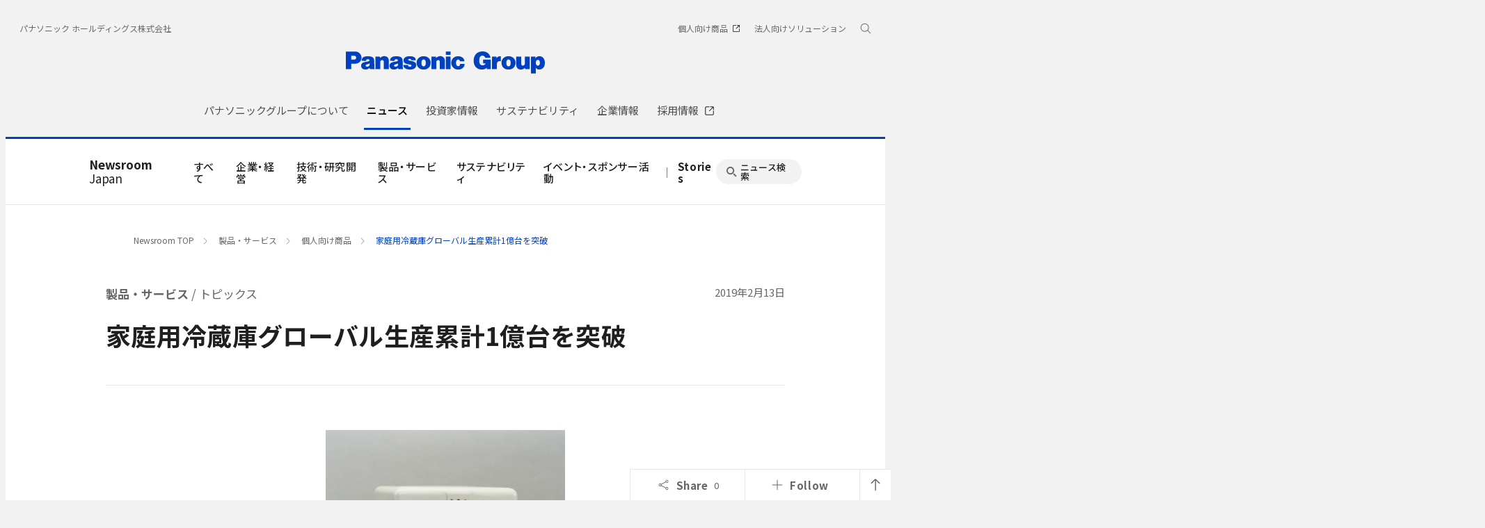

--- FILE ---
content_type: text/html; charset=UTF-8
request_url: https://news.panasonic.com/jp/topics/164647
body_size: 17319
content:
<!DOCTYPE html>
<html lang="ja">
  <!--  [if lt IE 7 ]><html lang="en" class="no-js ie6"><![endif]   -->
  <!--  [if IE 7 ]><html lang="en" class="no-js ie7"><![endif]  -->
  <!--  [if IE 8 ]><html lang="en" class="no-js ie8"><![endif]  -->
  <!--  [if IE 9 ]><html lang="en" class="no-js ie9"><![endif]  -->
  <!-- Build Version: 0.1.86 -->
  <head>
    <meta http-equiv="content-type" content="text/html; charset=UTF-8">
    <meta http-equiv="X-UA-Compatible" content="IE=edge">
    <meta name="viewport" content="width=device-width, initial-scale=1.0">
    <title>家庭用冷蔵庫グローバル生産累計1億台を突破 | 個人向け商品 | 製品・サービス | トピックス | Panasonic Newsroom Japan : パナソニック ニュースルーム ジャパン</title>
    <meta name="description" content="パナソニック株式会社は、1953年から家庭用冷蔵庫の生産を開始し、65年後となる2018年にグローバル生産累計1億台を達成しました。当社は、第二次世界大戦後、電化時代の到来を予想して、テレビや洗濯機に加えて冷蔵庫の開発を進めていました。1952年に、工作機...">
    <meta name="copyright" content="(C) Panasonic Corporation 2015">
    <meta name="google-site-verification" content="Sww5ucsSvVqybr2q1h5v9DBt3NIU668ScVIm02dSmvk">

    <meta name="twitter:card" content="summary">
    <meta name="twitter:site" content="@panasonic">
    <meta property="og:site_name" content="Panasonic Newsroom Japan : パナソニック ニュースルーム ジャパン">
    <meta property="og:url" content="https://news.panasonic.com/jp/topics/164647">
    <meta property="og:type" content="article">
    <meta property="og:title" content="家庭用冷蔵庫グローバル生産累計1億台を突破 | 個人向け商品 | 製品・サービス | トピックス">
    <meta property="og:description" content="パナソニック株式会社は、1953年から家庭用冷蔵庫の生産を開始し、65年後となる2018年にグローバル生産累計1億台を達成しました。当社は、第二次世界大戦後、電化時代の到来を予想して、テレビや洗濯機に加えて冷蔵庫の開発を進めていました。1952年に、工作機...">
    <meta property="og:image" content="https://news.panasonic.com/jp/assets_c/2019/02/NRR2019164647_00-thumb-640xauto-5701691.jpg">

    <link rel="canonical" href="https://news.panasonic.com/jp/topics/164647">

    <link rel="preconnect" href="https://fonts.googleapis.com">
    <link rel="preconnect" href="https://fonts.gstatic.com" crossorigin>
    <link href="https://fonts.googleapis.com/css2?family=Noto+Sans+JP:wght@100;300;400;500;700&display=swap" rel="stylesheet">
    <link href="/etc/designs/panasonic/holdings/css/site.css" rel="stylesheet">
    <link href="/asset/style/main.bundle.css" rel="stylesheet">
    <script type="text/javascript">
      //<![CDATA[
      if (navigator.userAgent.indexOf('iPhone') != -1 || (navigator.userAgent.indexOf('Android') != -1 && navigator.userAgent.indexOf('Mobile') != -1) || navigator.userAgent.indexOf('iPod') != -1) {
      } else {
        document.write('<meta name="viewport" content="width=980" />')
      }
      //]]>
    </script>
    <script type="text/javascript" src="/etc/designs/panasonic/common-clientlibs/js/modernizr.js"></script>
    <script type="text/javascript" src="/etc/designs/panasonic/common-clientlibs/js/jquery.js"></script>
    <script type="text/javascript" src="/etc/designs/panasonic/common-clientlibs/js/jquery-ui.js"></script>
    <script type="text/javascript" src="/etc/designs/panasonic/common-clientlibs/js/jquery.scrollTo.js"></script>
    <script type="text/javascript" src="/etc/designs/panasonic/common-clientlibs/js/jquery-mousewheel.js"></script>
    <script type="text/javascript" src="/etc/designs/panasonic/common-clientlibs/js/jquery.jscrollpane.min.js"></script>
    <script type="text/javascript" src="/etc/designs/panasonic/common-clientlibs/js/intersection-observer.js"></script>
    <script type="text/javascript" src="/etc/designs/panasonic/common-libs.js"></script>
    <script src="/etc/designs/panasonic/holdings/js/holdings-header-footer.js"></script>
    <script type="text/javascript" src="/etc/designs/panasonic/basicpage-libs.lmtd.js"></script>

    <!--[if lte IE 9
      ]><script src="/etc/designs/panasonic/common-clientlibs/js/html5.js" type="text/javascript"></script>
      <link rel="stylesheet" href="/etc/designs/panasonic/common-clientlibs/css/ie.css" />
      <link rel="stylesheet" href="/etc/designs/panasonic/common-clientlibs/css/ie9.css" />
    <![endif]-->
    <!--[if lt IE 9]><![endif]-->
    <!--[if lte IE 8]>
      <script src="/etc/designs/panasonic/common-clientlibs/js/selectivizr.js"></script>
      <link rel="stylesheet" href="/etc/designs/panasonic/common-clientlibs/css/gray.scale.css" />
    <![endif]-->

    <link rel="icon" href="/resources/images/favicon_blue.ico" type="image/x-icon">
    <link rel="shortcut icon" href="/resources/images/favicon_blue.ico" type="image/x-icon">
    <link rel="shortcut icon" href="/resources/images/favicon_blue.ico" type="image/vnd.microsoft.icon">
<link href="/asset/style/print.bundle.css" rel="stylesheet" media="print">
  <script type="application/ld+json">
{
    "@context": "https://schema.org",
    "@type": "Article",
    "headline": "家庭用冷蔵庫グローバル生産累計1億台を突破",
    "description": "パナソニック株式会社は、1953年から家庭用冷蔵庫の生産を開始し、65年後となる2018年にグローバル生産累計1億台を達成しました。当社は、第二次世界大戦後、電化時代の到来を予想して、テレビや洗濯機に加えて冷蔵庫の開発を進めていました。1952年に、工作機...",
    "image": "https://news.panasonic.com/jp/assets_c/2019/02/NRR2019164647_00-thumb-640xauto-5701691.jpg",
    "datePublished": "2019-02-13T00:00:00+09:00",
    "dateModified": "2019-02-13T00:00:00+09:00",
    "author": {
        "@type": "Organization",
        "name": "パナソニック ホールディングス株式会社",
        "url": "https://news.panasonic.com/jp/"
    },
    "publisher": {
        "@type": "Organization",
        "name": "パナソニック ホールディングス株式会社",
        "logo": {
            "@type": "ImageObject",
            "url": "https://news.panasonic.com/etc/designs/panasonic/holdings/images/holdings-plogo-blue.svg"
        }
    }
}
  </script>
<link rel="stylesheet" href="/asset/style/legacy.topics.bundle.css" type="text/css">
<script type="text/javascript" src="/asset/script/legacy.topics.bundle.js"></script>
</head>
<body data-page-id="JP-02-02" data-socialmedia-id="3828" data-socialmedia-type="share">
<!-- Google Tag Manager --><noscript><iframe src="//www.googletagmanager.com/ns.html?id=GTM-ML4R47" height="0" width="0" style="display:none;visibility:hidden"></iframe></noscript><script>(function(w,d,s,l,i){w[l]=w[l]||[];w[l].push({'gtm.start':new Date().getTime(),event:'gtm.js'});var f=d.getElementsByTagName(s)[0],j=d.createElement(s),dl=l!='dataLayer'?'&l='+l:'';j.async=true;j.src='//www.googletagmanager.com/gtm.js?id='+i+dl;f.parentNode.insertBefore(j,f);})(window,document,'script','dataLayer','GTM-ML4R47');</script><!-- End Google Tag Manager -->

<!-- Google tag (gtag.js) -->
<script async src="https://www.googletagmanager.com/gtag/js?id=AW-10998056922"></script>
<script>
  window.dataLayer = window.dataLayer || [];
  function gtag(){dataLayer.push(arguments);}
  gtag('js', new Date());
  gtag('config', 'AW-10998056922');
</script>

<div id="page">
<div class="root container responsivegrid">
  <div class="cmp-container">
    <header class="experiencefragment aem-GridColumn aem-GridColumn--default--12">
      <div class="cmp-experiencefragment cmp-experiencefragment--header">
        <div class="cmp-container">
          <div class="header">
            <div class="cmp-header">
              <div class="holdings-header">
                <div class="holdings-header__fixarea__wrapper">
                  <div class="holdings-header__fixarea">
                    <div class="holdings-header__main">
                      <div class="holdings-header__main__in">
                        <div class="holdings-header__brand">
                          <div class="brandlogo">
                            <a href="https://holdings.panasonic/jp/"><img src="/resources/images/holdings-plogo-blue.svg" width="183" height="80" alt="Panasonic Group" /><img src="/resources/images/holdings-plogo-blue-horizontal.svg" width="105" height="46" class="style-horizontal" alt="Panasonic Group" /></a>
                          </div>
                        </div>
                        <div class="holdings-header__company"><a href="https://holdings.panasonic/jp/" class="name">パナソニック ホールディングス株式会社</a></div>
                        <nav class="holdings-header__nav pulldown" role="navigation" aria-label="メインメニュー">
                          <button class="holdings-header__nav__tglbtn"><img src="/resources/images/holdings-icn-menu.svg" alt="メニュー" class="open" /><img src="/resources/images/holdings-icn-close.svg" alt="メニュー" class="close" /></button>
                          <div class="holdings-header__nav__panel">
                            <div class="holdings-header__company inpanel"><a href="https://holdings.panasonic/jp/" class="name">パナソニック ホールディングス株式会社</a></div>
             

              <ul class="holdings-header__nav__list">
                <li class="holdings-header__nav__list__item l2">
                  <div class="item-box">
                    <a href="https://holdings.panasonic/jp/corporate/about.html" class="item-link">
                      <span>パナソニックグループについて</span>
                    </a>
                    <button class="item-tglbtn">
                      <img src="/etc/designs/panasonic/holdings/images/holdings-icn-plus-gry.svg" class="open" alt="サブカテゴリ">
                      <img src="/resources/images/icon_close_line.svg" class="close" alt="サブカテゴリ">
                    </button>
                  </div>
                  <div class="childlist">
                    <ul class="holdings-header__nav__list">
                      <li class="holdings-header__nav__list__item l3">
                        <div class="item-box">
                          <a href="https://holdings.panasonic/jp/corporate/about/message.html" class="item-link">
                            <span>グループCEOメッセージ</span>
                          </a>
                        </div>
                      </li>
                      <li class="holdings-header__nav__list__item l3">
                        <div class="item-box">
                          <a href="https://holdings.panasonic/jp/corporate/about/philosophy.html" class="item-link">
                            <span>経営基本方針</span>
                          </a>
                          <button class="item-tglbtn">
                            <img src="/etc/designs/panasonic/holdings/images/holdings-icn-plus-gry.svg" class="open" alt="サブカテゴリ">
                            <img src="/resources/images/icon_close_line.svg" class="close" alt="サブカテゴリ">
                          </button>
                        </div>
                        <div class="childlist">
                          <ul class="holdings-header__nav__list">
                            <li class="holdings-header__nav__list__item l4">
                              <div class="item-box">
                                <a href="https://holdings.panasonic/jp/corporate/about/philosophy/1.html" class="item-link">
                                  <span>1.企業の使命</span>
                                </a>
                              </div>
                            </li>
                            <li class="holdings-header__nav__list__item l4">
                              <div class="item-box">
                                <a href="https://holdings.panasonic/jp/corporate/about/philosophy/2.html" class="item-link">
                                  <span>2.パナソニックグループの使命と今なすべきこと</span>
                                </a>
                              </div>
                            </li>
                            <li class="holdings-header__nav__list__item l4">
                              <div class="item-box">
                                <a href="https://holdings.panasonic/jp/corporate/about/philosophy/3.html" class="item-link">
                                  <span>3.綱領</span>
                                </a>
                              </div>
                            </li>
                            <li class="holdings-header__nav__list__item l4">
                              <div class="item-box">
                                <a href="https://holdings.panasonic/jp/corporate/about/philosophy/4.html" class="item-link">
                                  <span>4.信条・七精神</span>
                                </a>
                              </div>
                            </li>
                            <li class="holdings-header__nav__list__item l4">
                              <div class="item-box">
                                <a href="https://holdings.panasonic/jp/corporate/about/philosophy/5.html" class="item-link">
                                  <span>5.パナソニックグループの「経営基本方針」</span>
                                </a>
                              </div>
                            </li>
                            <li class="holdings-header__nav__list__item l4">
                              <div class="item-box">
                                <a href="https://holdings.panasonic/jp/corporate/about/philosophy/6.html" class="item-link">
                                  <span>6.経営基本方針の実践</span>
                                </a>
                              </div>
                            </li>
                            <li class="holdings-header__nav__list__item l4">
                              <div class="item-box">
                                <a href="https://holdings.panasonic/jp/corporate/about/philosophy/7.html" class="item-link">
                                  <span>7.お客様大事</span>
                                </a>
                              </div>
                            </li>
                            <li class="holdings-header__nav__list__item l4">
                              <div class="item-box">
                                <a href="https://holdings.panasonic/jp/corporate/about/philosophy/8.html" class="item-link">
                                  <span>8.自主責任経営</span>
                                </a>
                              </div>
                            </li>
                            <li class="holdings-header__nav__list__item l4">
                              <div class="item-box">
                                <a href="https://holdings.panasonic/jp/corporate/about/philosophy/9.html" class="item-link">
                                  <span>9.衆知を集めた全員経営</span>
                                </a>
                              </div>
                            </li>
                            <li class="holdings-header__nav__list__item l4">
                              <div class="item-box">
                                <a href="https://holdings.panasonic/jp/corporate/about/philosophy/10.html" class="item-link">
                                  <span>10.人をつくり人を活かす</span>
                                </a>
                              </div>
                            </li>
                          </ul>
                        </div>
                      </li>
                      <li class="holdings-header__nav__list__item l3">
                        <div class="item-box">
                          <a href="https://holdings.panasonic/jp/corporate/about/philosophy/panasonic-leadership-principles.html" class="item-link">
                            <span>Panasonic Leadership Principles</span>
                          </a>
                        </div>
                      </li>
                      <li class="holdings-header__nav__list__item l3">
                        <div class="item-box">
                          <a href="https://holdings.panasonic/jp/corporate/about/code-of-conduct/" class="item-link">
                            <span>コンプライアンス行動基準</span>
                          </a>
                          <button class="item-tglbtn">
                            <img src="/etc/designs/panasonic/holdings/images/holdings-icn-plus-gry.svg" class="open" alt="サブカテゴリ">
                            <img src="/resources/images/icon_close_line.svg" class="close" alt="サブカテゴリ">
                          </button>
                        </div>
                        <div class="childlist">
                          <ul class="holdings-header__nav__list">
                            <li class="holdings-header__nav__list__item l4">
                              <div class="item-box">
                                <a href="https://holdings.panasonic/jp/corporate/about/code-of-conduct/scope.html" class="item-link">
                                  <span>「パナソニックグループ コンプライアンス行動基準」について</span>
                                </a>
                              </div>
                            </li>
                            <li class="holdings-header__nav__list__item l4">
                              <div class="item-box">
                                <a href="https://holdings.panasonic/jp/corporate/about/code-of-conduct/chapter-1.html" class="item-link">
                                  <span>第1章 私たちの基本的責任</span>
                                </a>
                              </div>
                            </li>
                            <li class="holdings-header__nav__list__item l4">
                              <div class="item-box">
                                <a href="https://holdings.panasonic/jp/corporate/about/code-of-conduct/chapter-2.html" class="item-link">
                                  <span>第2章 私たちの職場</span>
                                </a>
                              </div>
                            </li>
                            <li class="holdings-header__nav__list__item l4">
                              <div class="item-box">
                                <a href="https://holdings.panasonic/jp/corporate/about/code-of-conduct/chapter-3.html" class="item-link">
                                  <span>第3章 私たちの経営資源</span>
                                </a>
                              </div>
                            </li>
                            <li class="holdings-header__nav__list__item l4">
                              <div class="item-box">
                                <a href="https://holdings.panasonic/jp/corporate/about/code-of-conduct/chapter-4.html" class="item-link">
                                  <span>第4章 私たちの取引活動</span>
                                </a>
                              </div>
                            </li>
                            <li class="holdings-header__nav__list__item l4">
                              <div class="item-box">
                                <a href="https://holdings.panasonic/jp/corporate/about/code-of-conduct/chapter-5.html" class="item-link">
                                  <span>第5章 私たちの社会的責任</span>
                                </a>
                              </div>
                            </li>
                          </ul>
                        </div>
                      </li>
                      <li class="holdings-header__nav__list__item l3">
                        <div class="item-box">
                          <a href="https://holdings.panasonic/jp/corporate/about/business-segments.html" class="item-link">
                            <span>事業内容</span>
                          </a>
                        </div>
                      </li>
                      <li class="holdings-header__nav__list__item l3">
                        <div class="item-box">
                          <a href="https://holdings.panasonic/jp/corporate/sustainability/human-capital-management.html" class="item-link">
                            <span>人的資本経営</span>
                          </a>
                        </div>
                      </li>
                      <li class="holdings-header__nav__list__item l3">
                        <div class="item-box">
                          <a href="https://holdings.panasonic/jp/corporate/technology.html" class="item-link">
                            <span>テクノロジー</span>
                          </a>
                        </div>
                      </li>
                      <li class="holdings-header__nav__list__item l3">
                        <div class="item-box">
                          <a href="https://holdings.panasonic/jp/corporate/about/dx.html" class="item-link">
                            <span>DXの取り組み</span>
                          </a>
                        </div>
                      </li>
                      <li class="holdings-header__nav__list__item l3">
                        <div class="item-box">
                          <a href="https://holdings.panasonic/jp/corporate/design.html" class="item-link">
                            <span>デザイン</span>
                          </a>
                        </div>
                      </li>
                      <li class="holdings-header__nav__list__item l3">
                        <div class="item-box">
                          <a href="https://holdings.panasonic/jp/corporate/brand.html" class="item-link">
                            <span>ブランド</span>
                          </a>
                        </div>
                      </li>
                      <li class="holdings-header__nav__list__item l3">
                        <div class="item-box">
                          <a href="https://holdings.panasonic/jp/corporate/panasonic-green-impact.html" class="item-link">
                            <span>Panasonic GREEN IMPACT</span>
                          </a>
                        </div>
                      </li>
                      <li class="holdings-header__nav__list__item l3">
                        <div class="item-box">
                          <a href="https://holdings.panasonic/jp/corporate/about/intellectual-property.html" class="item-link">
                            <span>知的財産</span>
                          </a>
                          <button class="item-tglbtn">
                            <img src="/etc/designs/panasonic/holdings/images/holdings-icn-plus-gry.svg" class="open" alt="サブカテゴリ">
                            <img src="/resources/images/icon_close_line.svg" class="close" alt="サブカテゴリ">
                          </button>
                        </div>
                        <div class="childlist">
                          <ul class="holdings-header__nav__list">
                            <li class="holdings-header__nav__list__item l4">
                              <div class="item-box">
                                <a href="https://holdings.panasonic/jp/corporate/about/intellectual-property/ip-innovation-project.html" class="item-link">
                                  <span>「無形資産を巡らす」取組み</span>
                                </a>
                              </div>
                            </li>
                            <li class="holdings-header__nav__list__item l4">
                              <div class="item-box">
                                <a href="https://holdings.panasonic/jp/corporate/about/intellectual-property/brand-protection.html" class="item-link">
                                  <span>ブランド保護の取組み</span>
                                </a>
                              </div>
                            </li>
                            <li class="holdings-header__nav__list__item l4">
                              <div class="item-box">
                                <a href="https://holdings.panasonic/jp/corporate/about/intellectual-property/human-resources.html" class="item-link">
                                  <span>人材・組織体制</span>
                                </a>
                              </div>
                            </li>
                          </ul>
                        </div>
                      </li>
                      <li class="holdings-header__nav__list__item l3">
                        <div class="item-box">
                          <a href="https://holdings.panasonic/jp/corporate/about/procurement.html" class="item-link">
                            <span>調達活動</span>
                          </a>
                          <button class="item-tglbtn">
                            <img src="/etc/designs/panasonic/holdings/images/holdings-icn-plus-gry.svg" class="open" alt="サブカテゴリ">
                            <img src="/resources/images/icon_close_line.svg" class="close" alt="サブカテゴリ">
                          </button>
                        </div>
                        <div class="childlist">
                          <ul class="holdings-header__nav__list">
                            <li class="holdings-header__nav__list__item l4">
                              <div class="item-box">
                                <a href="https://holdings.panasonic/jp/corporate/about/procurement/for-suppliers.html" class="item-link">
                                  <span>購入先様へのお願い</span>
                                </a>
                              </div>
                            </li>
                            <li class="holdings-header__nav__list__item l4">
                              <div class="item-box">
                                <a href="https://holdings.panasonic/jp/corporate/about/procurement/green.html" class="item-link">
                                  <span>グリーン調達について</span>
                                </a>
                              </div>
                            </li>
                            <li class="holdings-header__nav__list__item l4">
                              <div class="item-box">
                                <a href="https://holdings.panasonic/jp/corporate/about/procurement/declaration.html" class="item-link">
                                  <span>クリーン調達宣言</span>
                                </a>
                              </div>
                            </li>
                            <li class="holdings-header__nav__list__item l4">
                              <div class="item-box">
                                <a href="https://holdings.panasonic/jp/corporate/about/procurement/partner.html" class="item-link">
                                  <span>パートナー戦略</span>
                                </a>
                              </div>
                            </li>
                          </ul>
                        </div>
                      </li>
                    </ul>
                  </div>
                </li>
                <li class="holdings-header__nav__list__item l2">
                  <div class="item-box">
                    <a href="https://news.panasonic.com/jp/" class="item-link">
                      <span>ニュース</span>
                    </a>
                  </div>
                </li>
                <li class="holdings-header__nav__list__item l2">
                  <div class="item-box">
                    <a href="https://holdings.panasonic/jp/corporate/investors.html" class="item-link">
                      <span>投資家情報</span>
                    </a>
                    <button class="item-tglbtn">
                      <img src="/etc/designs/panasonic/holdings/images/holdings-icn-plus-gry.svg" class="open" alt="サブカテゴリ">
                      <img src="/resources/images/icon_close_line.svg" class="close" alt="サブカテゴリ">
                    </button>
                  </div>
                  <div class="childlist">
                    <ul class="holdings-header__nav__list">
                      <li class="holdings-header__nav__list__item l3">
                        <div class="item-box">
                          <a href="https://holdings.panasonic/jp/corporate/investors/release.html" class="item-link">
                            <span>決算報告</span>
                          </a>
                        </div>
                      </li>
                      <li class="holdings-header__nav__list__item l3">
                        <div class="item-box">
                          <a href="https://holdings.panasonic/jp/corporate/investors/presentations.html" class="item-link">
                            <span>説明会</span>
                          </a>
                        </div>
                      </li>
                      <li class="holdings-header__nav__list__item l3">
                        <div class="item-box">
                          <a href="https://holdings.panasonic/jp/corporate/investors/relevant.html" class="item-link">
                            <span>IR関連リリース</span>
                          </a>
                        </div>
                      </li>
                      <li class="holdings-header__nav__list__item l3">
                        <div class="item-box">
                          <a href="https://holdings.panasonic/jp/corporate/investors/library.html" class="item-link">
                            <span>IR資料室</span>
                          </a>
                          <button class="item-tglbtn">
                            <img src="/etc/designs/panasonic/holdings/images/holdings-icn-plus-gry.svg" class="open" alt="サブカテゴリ">
                            <img src="/resources/images/icon_close_line.svg" class="close" alt="サブカテゴリ">
                          </button>
                        </div>
                        <div class="childlist">
                          <ul class="holdings-header__nav__list">
                            <li class="holdings-header__nav__list__item l4">
                              <div class="item-box">
                                <a href="https://holdings.panasonic/jp/corporate/investors/library.html#panasonic_summary" class="item-link">
                                  <span>一目でわかるパナソニックグループ</span>
                                </a>
                              </div>
                            </li>
                            <li class="holdings-header__nav__list__item l4">
                              <div class="item-box">
                                <a href="https://holdings.panasonic/jp/corporate/investors/library/annual-report.html" class="item-link">
                                  <span>統合報告書</span>
                                </a>
                              </div>
                            </li>
                            <li class="holdings-header__nav__list__item l4">
                              <div class="item-box">
                                <a href="https://holdings.panasonic/jp/corporate/investors/library/securities-report.html" class="item-link">
                                  <span>有価証券報告書</span>
                                </a>
                              </div>
                            </li>
                            <li class="holdings-header__nav__list__item l4">
                              <div class="item-box">
                                <a href="https://holdings.panasonic/jp/corporate/investors/library.html#governance" class="item-link">
                                  <span>コーポレートガバナンス</span>
                                </a>
                              </div>
                            </li>
                            <li class="holdings-header__nav__list__item l4">
                              <div class="item-box">
                                <a href="https://holdings.panasonic/jp/corporate/investors/library/reports.html" class="item-link">
                                  <span>中間・期末報告</span>
                                </a>
                              </div>
                            </li>
                          </ul>
                        </div>
                      </li>
                      <li class="holdings-header__nav__list__item l3">
                        <div class="item-box">
                          <a href="https://holdings.panasonic/jp/corporate/investors/calendar.html" class="item-link">
                            <span>IRカレンダー</span>
                          </a>
                        </div>
                      </li>
                      <li class="holdings-header__nav__list__item l3">
                        <div class="item-box">
                          <a href="https://holdings.panasonic/jp/corporate/investors/shareholders-meeting.html" class="item-link">
                            <span>株主総会</span>
                          </a>
                        </div>
                      </li>
                      <li class="holdings-header__nav__list__item l3">
                        <div class="item-box">
                          <a href="https://holdings.panasonic/jp/corporate/investors/stock.html" class="item-link">
                            <span>株式・債券情報</span>
                          </a>
                          <button class="item-tglbtn">
                            <img src="/etc/designs/panasonic/holdings/images/holdings-icn-plus-gry.svg" class="open" alt="サブカテゴリ">
                            <img src="/resources/images/icon_close_line.svg" class="close" alt="サブカテゴリ">
                          </button>
                        </div>
                        <div class="childlist">
                          <ul class="holdings-header__nav__list">
                            <li class="holdings-header__nav__list__item l4">
                              <div class="item-box">
                                <a href="https://holdings.panasonic/jp/corporate/investors/stock/ratings.html" class="item-link">
                                  <span>格付・社債情報</span>
                                </a>
                              </div>
                            </li>
                            <li class="holdings-header__nav__list__item l4">
                              <div class="item-box">
                                <a href="https://holdings.panasonic/jp/corporate/investors/stock/dividends.html" class="item-link">
                                  <span>配当金</span>
                                </a>
                              </div>
                            </li>
                            <li class="holdings-header__nav__list__item l4">
                              <div class="item-box">
                                <a href="https://holdings.panasonic/jp/corporate/investors/stock/information.html" class="item-link">
                                  <span>株式事務のご案内</span>
                                </a>
                              </div>
                            </li>
                            <li class="holdings-header__nav__list__item l4">
                              <div class="item-box">
                                <a href="https://holdings.panasonic/jp/corporate/investors/stock/public-notice.html" class="item-link">
                                  <span>電子公告</span>
                                </a>
                              </div>
                            </li>
                          </ul>
                        </div>
                      </li>
                      <li class="holdings-header__nav__list__item l3">
                        <div class="item-box">
                          <a href="https://holdings.panasonic/jp/corporate/investors/inquiry.html" class="item-link">
                            <span>FAQ・お問い合わせ</span>
                          </a>
                        </div>
                      </li>
                    </ul>
                  </div>
                </li>
                <li class="holdings-header__nav__list__item l2">
                  <div class="item-box">
                    <a href="https://holdings.panasonic/jp/corporate/sustainability.html" class="item-link">
                      <span>サステナビリティ</span>
                    </a>
                    <button class="item-tglbtn">
                      <img src="/etc/designs/panasonic/holdings/images/holdings-icn-plus-gry.svg" class="open" alt="サブカテゴリ">
                      <img src="/resources/images/icon_close_line.svg" class="close" alt="サブカテゴリ">
                    </button>
                  </div>
                  <div class="childlist">
                    <ul class="holdings-header__nav__list">
                      <li class="holdings-header__nav__list__item l3">
                        <div class="item-box">
                          <a href="https://holdings.panasonic/jp/corporate/sustainability/management.html" class="item-link">
                            <span>サステナビリティ経営</span>
                          </a>
                          <button class="item-tglbtn">
                            <img src="/etc/designs/panasonic/holdings/images/holdings-icn-plus-gry.svg" class="open" alt="サブカテゴリ">
                            <img src="/resources/images/icon_close_line.svg" class="close" alt="サブカテゴリ">
                          </button>
                        </div>
                        <div class="childlist">
                          <ul class="holdings-header__nav__list">
                            <li class="holdings-header__nav__list__item l4">
                              <div class="item-box">
                                <a href="https://holdings.panasonic/jp/corporate/sustainability/management/message.html" class="item-link">
                                  <span>グループCEOメッセージ</span>
                                </a>
                              </div>
                            </li>
                            <li class="holdings-header__nav__list__item l4">
                              <div class="item-box">
                                <a href="https://holdings.panasonic/jp/corporate/sustainability/management/governance.html" class="item-link">
                                  <span>基本方針＆推進体制</span>
                                </a>
                              </div>
                            </li>
                            <li class="holdings-header__nav__list__item l4">
                              <div class="item-box">
                                <a href="https://holdings.panasonic/jp/corporate/sustainability/management/materiality.html" class="item-link">
                                  <span>価値創造プロセスとマテリアリティ</span>
                                </a>
                              </div>
                            </li>
                            <li class="holdings-header__nav__list__item l4">
                              <div class="item-box">
                                <a href="https://holdings.panasonic/jp/corporate/sustainability/management/stakeholders.html" class="item-link">
                                  <span>ステークホルダーエンゲージメント</span>
                                </a>
                              </div>
                            </li>
                            <li class="holdings-header__nav__list__item l4">
                              <div class="item-box">
                                <a href="https://holdings.panasonic/jp/corporate/sustainability/management/recognition.html" class="item-link">
                                  <span>社外からの評価</span>
                                </a>
                              </div>
                            </li>
                          </ul>
                        </div>
                      </li>

                      <li class="holdings-header__nav__list__item l3">
                        <div class="item-box">
                          <a href="https://holdings.panasonic/jp/corporate/sustainability/environment.html" class="item-link">
                            <span>環境</span>
                          </a>
                          <button class="item-tglbtn">
                            <img src="/etc/designs/panasonic/holdings/images/holdings-icn-plus-gry.svg" class="open" alt="サブカテゴリ">
                            <img src="/resources/images/icon_close_line.svg" class="close" alt="サブカテゴリ">
                          </button>
                        </div>
                        <div class="childlist">
                          <ul class="holdings-header__nav__list">
                            <li class="holdings-header__nav__list__item l4">
                              <div class="item-box">
                                <a href="https://holdings.panasonic/jp/corporate/sustainability/environment/policy.html" class="item-link">
                                  <span>方針</span>
                                </a>
                              </div>
                            </li>
                            <li class="holdings-header__nav__list__item l4">
                              <div class="item-box">
                                <a href="https://holdings.panasonic/jp/corporate/sustainability/environment/vision.html" class="item-link">
                                  <span>中長期環境ビジョン</span>
                                </a>
                              </div>
                            </li>
                            <li class="holdings-header__nav__list__item l4">
                              <div class="item-box">
                                <a href="https://holdings.panasonic/jp/corporate/sustainability/environment/governance.html" class="item-link">
                                  <span>環境ガバナンス</span>
                                </a>
                              </div>
                            </li>
                            <li class="holdings-header__nav__list__item l4">
                              <div class="item-box">
                                <a href="https://holdings.panasonic/jp/corporate/sustainability/environment/governance/ems.html" class="item-link">
                                  <span>環境マネジメントシステム</span>
                                </a>
                              </div>
                            </li>
                            <li class="holdings-header__nav__list__item l4">
                              <div class="item-box">
                                <a href="https://holdings.panasonic/jp/corporate/sustainability/environment/governance/it.html" class="item-link">
                                  <span>環境情報システム</span>
                                </a>
                              </div>
                            </li>
                            <li class="holdings-header__nav__list__item l4">
                              <div class="item-box">
                                <a href="https://holdings.panasonic/jp/corporate/sustainability/environment/green-products.html" class="item-link">
                                  <span>環境配慮商品・工場</span>
                                </a>
                              </div>
                            </li>
                            <li class="holdings-header__nav__list__item l4">
                              <div class="item-box">
                                <a href="https://holdings.panasonic/jp/corporate/sustainability/environment/supply-chain.html" class="item-link">
                                  <span>サプライチェーン連携</span>
                                </a>
                              </div>
                            </li>
                            <li class="holdings-header__nav__list__item l4">
                              <div class="item-box">
                                <a href="https://holdings.panasonic/jp/corporate/sustainability/environment/governance/data.html" class="item-link">
                                  <span>環境負荷の全体像と環境会計</span>
                                </a>
                              </div>
                            </li>
                            <li class="holdings-header__nav__list__item l4">
                              <div class="item-box">
                                <a href="https://holdings.panasonic/jp/corporate/sustainability/environment/tcfd.html" class="item-link">
                                  <span>TCFDへの対応</span>
                                </a>
                              </div>
                            </li>
                            <li class="holdings-header__nav__list__item l4">
                              <div class="item-box">
                                <a href="https://holdings.panasonic/jp/corporate/sustainability/environment/tcfd/resilience.html" class="item-link">
                                  <span>シナリオ分析による戦略のレジリエンス</span>
                                </a>
                              </div>
                            </li>
                            <li class="holdings-header__nav__list__item l4">
                              <div class="item-box">
                                <a href="https://holdings.panasonic/jp/corporate/sustainability/environment/tnfd.html" class="item-link">
                                  <span>TNFDへの対応</span>
                                </a>
                              </div>
                            </li>
                            <li class="holdings-header__nav__list__item l4">
                              <div class="item-box">
                                <a href="https://holdings.panasonic/jp/corporate/sustainability/environment/governance/minimization.html" class="item-link">
                                  <span>気候変動</span>
                                </a>
                              </div>
                            </li>
                            <li class="holdings-header__nav__list__item l4">
                              <div class="item-box">
                                <a href="https://holdings.panasonic/jp/corporate/sustainability/environment/resources.html" class="item-link">
                                  <span>資源</span>
                                </a>
                              </div>
                            </li>
                            <li class="holdings-header__nav__list__item l4">
                              <div class="item-box">
                                <a href="https://holdings.panasonic/jp/corporate/sustainability/environment/biodiversity.html" class="item-link">
                                  <span>生物多様性保全</span>
                                </a>
                              </div>
                            </li>
                            <li class="holdings-header__nav__list__item l4">
                              <div class="item-box">
                                <a href="https://holdings.panasonic/jp/corporate/sustainability/environment/water.html" class="item-link">
                                  <span>水資源保全</span>
                                </a>
                              </div>
                            </li>
                            <li class="holdings-header__nav__list__item l4">
                              <div class="item-box">
                                <a href="https://holdings.panasonic/jp/corporate/sustainability/environment/governance/risk.html" class="item-link">
                                  <span>汚染</span>
                                </a>
                              </div>
                            </li>
                            <li class="holdings-header__nav__list__item l4">
                              <div class="item-box">
                                <a href="https://holdings.panasonic/jp/corporate/sustainability/environment/global-activities.html" class="item-link">
                                  <span>その他の取り組み</span>
                                </a>
                              </div>
                            </li>
                            <li class="holdings-header__nav__list__item l4">
                              <div class="item-box">
                                <a href="https://holdings.panasonic/jp/corporate/sustainability/environment/environmental_data.html" class="item-link">
                                  <span>環境データ</span>
                                </a>
                              </div>
                            </li>
                          </ul>
                        </div>
                      </li>




                      <li class="holdings-header__nav__list__item l3">
                        <div class="item-box">
                          <a href="https://holdings.panasonic/jp/corporate/sustainability/environment.html" class="item-link">
                            <span>社会</span>
                          </a>
                          <button class="item-tglbtn">
                            <img src="/etc/designs/panasonic/holdings/images/holdings-icn-plus-gry.svg" class="open" alt="サブカテゴリ">
                            <img src="/resources/images/icon_close_line.svg" class="close" alt="サブカテゴリ">
                          </button>
                        </div>
                        <div class="childlist">
                          <ul class="holdings-header__nav__list">
                            <li class="holdings-header__nav__list__item l4">
                              <div class="item-box">
                                <a href="https://holdings.panasonic/jp/corporate/sustainability/social/human-rights.html" class="item-link">
                                  <span>人権の尊重</span>
                                </a>
                              </div>
                            </li>
                            <li class="holdings-header__nav__list__item l4">
                              <div class="item-box">
                                <a href="https://holdings.panasonic/jp/corporate/sustainability/social/employees.html" class="item-link">
                                  <span>多様な人材・組織のポテンシャルの最大発揮</span>
                                </a>
                              </div>
                            </li>
                            <li class="holdings-header__nav__list__item l4">
                              <div class="item-box">
                                <a href="https://holdings.panasonic/jp/corporate/sustainability/social/supply-chain.html" class="item-link">
                                  <span>責任ある調達活動</span>
                                </a>
                              </div>
                            </li>
                            <li class="holdings-header__nav__list__item l4">
                              <div class="item-box">
                                <a href="https://holdings.panasonic/jp/corporate/sustainability/social/safety.html" class="item-link">
                                  <span>品質向上と製品安全の確保</span>
                                </a>
                              </div>
                            </li>
                            <li class="holdings-header__nav__list__item l4">
                              <div class="item-box">
                                <a href="https://holdings.panasonic/jp/corporate/sustainability/social/ai_ethics.html" class="item-link">
                                  <span>AI倫理</span>
                                </a>
                              </div>
                            </li>
                            <li class="holdings-header__nav__list__item l4">
                              <div class="item-box">
                                <a href="https://holdings.panasonic/jp/corporate/sustainability/social/customers.html" class="item-link">
                                  <span>カスタマーリレーション</span>
                                </a>
                              </div>
                            </li>
                            <li class="holdings-header__nav__list__item l4">
                              <div class="item-box">
                                <a href="https://holdings.panasonic/jp/corporate/sustainability/social/intellectual.html" class="item-link">
                                  <span>知的財産</span>
                                </a>
                              </div>
                            </li>
                            <li class="holdings-header__nav__list__item l4">
                              <div class="item-box">
                                <a href="https://holdings.panasonic/jp/corporate/sustainability/social/community.html" class="item-link">
                                  <span>地域社会</span>
                                </a>
                              </div>
                            </li>
                            <li class="holdings-header__nav__list__item l4">
                              <div class="item-box">
                                <a href="https://holdings.panasonic/jp/corporate/sustainability/social/data.html" class="item-link">
                                  <span>社会データ</span>
                                </a>
                              </div>
                            </li>
                          </ul>
                        </div>
                      </li>

                      <li class="holdings-header__nav__list__item l3">
                        <div class="item-box">
                          <a href="https://holdings.panasonic/jp/corporate/sustainability/environment.html" class="item-link">
                            <span>ガバナンス</span>
                          </a>
                          <button class="item-tglbtn">
                            <img src="/etc/designs/panasonic/holdings/images/holdings-icn-plus-gry.svg" class="open" alt="サブカテゴリ">
                            <img src="/resources/images/icon_close_line.svg" class="close" alt="サブカテゴリ">
                          </button>
                        </div>
                        <div class="childlist">
                          <ul class="holdings-header__nav__list">
                            <li class="holdings-header__nav__list__item l4">
                              <div class="item-box">
                                <a href="https://holdings.panasonic/jp/corporate/phd/corporate-governance.html" class="item-link">
                                  <span>コーポレートガバナンス</span>
                                </a>
                              </div>
                            </li>
                            <li class="holdings-header__nav__list__item l4">
                              <div class="item-box">
                                <a href="https://holdings.panasonic/jp/corporate/sustainability/governance/risk-management.html" class="item-link">
                                  <span>リスクマネジメント</span>
                                </a>
                              </div>
                            </li>
                            <li class="holdings-header__nav__list__item l4">
                              <div class="item-box">
                                <a href="https://holdings.panasonic/jp/corporate/sustainability/governance/compliance.html" class="item-link">
                                  <span>コンプライアンス</span>
                                </a>
                              </div>
                            </li>
                            <li class="holdings-header__nav__list__item l4">
                              <div class="item-box">
                                <a href="https://holdings.panasonic/jp/corporate/sustainability/governance/cyber-datasecurity.html" class="item-link">
                                  <span>サイバーセキュリティ・データ保護</span>
                                </a>
                              </div>
                            </li>
                          </ul>
                        </div>
                      </li>
                      <li class="holdings-header__nav__list__item l3">
                        <div class="item-box">
                          <a href="https://holdings.panasonic/jp/corporate/sustainability/citizenship.html" class="item-link">
                            <span>企業市民活動</span>
                          </a>
                        </div>
                      </li>
                      <li class="holdings-header__nav__list__item l3">
                        <div class="item-box">
                          <a href="https://holdings.panasonic/jp/corporate/sustainability/data-book.html" class="item-link">
                            <span>サステナビリティ データブック</span>
                          </a>
                          <button class="item-tglbtn">
                            <img src="/etc/designs/panasonic/holdings/images/holdings-icn-plus-gry.svg" class="open" alt="サブカテゴリ">
                            <img src="/resources/images/icon_close_line.svg" class="close" alt="サブカテゴリ">
                          </button>
                        </div>
                        <div class="childlist">
                          <ul class="holdings-header__nav__list">
                            <li class="holdings-header__nav__list__item l4">
                              <div class="item-box">
                                <a href="https://holdings.panasonic/jp/corporate/sustainability/data-book/back-number.html" class="item-link">
                                  <span>バックナンバー</span>
                                </a>
                              </div>
                            </li>
                            <li class="holdings-header__nav__list__item l4">
                              <div class="item-box">
                                <a href="https://holdings.panasonic/jp/corporate/sustainability/data-book/gri-guideline.html" class="item-link">
                                  <span>ガイドライン対照表</span>
                                </a>
                              </div>
                            </li>
                          </ul>
                        </div>
                      </li>
                    </ul>
                  </div>
                </li>
                <li class="holdings-header__nav__list__item l2">
                  <div class="item-box">
                    <a href="https://holdings.panasonic/jp/corporate/phd.html" class="item-link">
                      <span>企業情報</span>
                    </a>
                    <button class="item-tglbtn">
                      <img src="/etc/designs/panasonic/holdings/images/holdings-icn-plus-gry.svg" class="open" alt="サブカテゴリ">
                      <img src="/resources/images/icon_close_line.svg" class="close" alt="サブカテゴリ">
                    </button>
                  </div>
                  <div class="childlist">
                    <ul class="holdings-header__nav__list">
                      <li class="holdings-header__nav__list__item l3">
                        <div class="item-box">
                          <a href="https://holdings.panasonic/jp/corporate/phd/profile.html" class="item-link">
                            <span>会社概要</span>
                          </a>
                        </div>
                      </li>
                      <li class="holdings-header__nav__list__item l3">
                        <div class="item-box">
                          <a href="https://holdings.panasonic/jp/corporate/phd/executives.html" class="item-link">
                            <span>役員一覧</span>
                          </a>
                        </div>
                      </li>
                      <li class="holdings-header__nav__list__item l3">
                        <div class="item-box">
                          <a href="https://holdings.panasonic/jp/corporate/phd/corporate-governance.html" class="item-link">
                            <span>コーポレート・ガバナンス</span>
                          </a>
                          <button class="item-tglbtn">
                            <img src="/etc/designs/panasonic/holdings/images/holdings-icn-plus-gry.svg" class="open" alt="サブカテゴリ">
                            <img src="/resources/images/icon_close_line.svg" class="close" alt="サブカテゴリ">
                          </button>
                        </div>
                        <div class="childlist">
                          <ul class="holdings-header__nav__list">
                            <li class="holdings-header__nav__list__item l4">
                              <div class="item-box">
                                <a href="https://holdings.panasonic/jp/corporate/phd/corporate-governance/basic-policy.html" class="item-link">
                                  <span>基本的な考え方</span>
                                </a>
                              </div>
                            </li>
                            <li class="holdings-header__nav__list__item l4">
                              <div class="item-box">
                                <a href="https://holdings.panasonic/jp/corporate/phd/corporate-governance/structure-overview.html" class="item-link">
                                  <span>コーポレート・ガバナンス体制</span>
                                </a>
                              </div>
                            </li>
                            <li class="holdings-header__nav__list__item l4">
                              <div class="item-box">
                                <a href="https://holdings.panasonic/jp/corporate/phd/corporate-governance/board-of-directors.html" class="item-link">
                                  <span>取締役会の活動状況</span>
                                </a>
                              </div>
                            </li>
                            <li class="holdings-header__nav__list__item l4">
                              <div class="item-box">
                                <a href="https://holdings.panasonic/jp/corporate/phd/corporate-governance/audit-and-supervisory-board.html" class="item-link">
                                  <span>監査役会の活動状況</span>
                                </a>
                              </div>
                            </li>
                            <li class="holdings-header__nav__list__item l4">
                              <div class="item-box">
                                <a href="https://holdings.panasonic/jp/corporate/phd/corporate-governance/nomination.html" class="item-link">
                                  <span>役員の指名</span>
                                </a>
                              </div>
                            </li>
                            <li class="holdings-header__nav__list__item l4">
                              <div class="item-box">
                                <a href="https://holdings.panasonic/jp/corporate/phd/corporate-governance/compensation.html" class="item-link">
                                  <span>役員報酬</span>
                                </a>
                              </div>
                            </li>
                            <li class="holdings-header__nav__list__item l4">
                              <div class="item-box">
                                <a href="https://holdings.panasonic/jp/corporate/phd/corporate-governance/dialogue.html" class="item-link">
                                  <span>資本市場との対話状況</span>
                                </a>
                              </div>
                            </li>
                            <li class="holdings-header__nav__list__item l4">
                              <div class="item-box">
                                <a href="https://holdings.panasonic/jp/corporate/phd/corporate-governance/internal-control.html" class="item-link">
                                  <span>内部統制</span>
                                </a>
                              </div>
                            </li>
                            <li class="holdings-header__nav__list__item l4">
                              <div class="item-box">
                                <a href="https://holdings.panasonic/jp/corporate/phd/corporate-governance/message.html" class="item-link">
                                  <span>社外役員メッセージ</span>
                                </a>
                              </div>
                            </li>
                          </ul>
                        </div>
                      </li>
                      <li class="holdings-header__nav__list__item l3">
                        <div class="item-box">
                          <a href="https://holdings.panasonic/jp/corporate/phd/health.html" class="item-link">
                            <span>健康経営</span>
                          </a>
                        </div>
                      </li>
                      <li class="holdings-header__nav__list__item l3">
                        <div class="item-box">
                          <a href="https://holdings.panasonic/jp/corporate/phd/group-companies.html" class="item-link">
                            <span>グループ会社</span>
                          </a>
                        </div>
                      </li>
                      <li class="holdings-header__nav__list__item l3">
                        <div class="item-box">
                          <a href="https://holdings.panasonic/jp/corporate/about/history.html" class="item-link">
                            <span>歴史</span>
                          </a>
                        </div>
                      </li>
                    </ul>
                  </div>
                </li>
                <li class="holdings-header__nav__list__item l2">
                  <div class="item-box">
                    <a href="https://recruit.jpn.panasonic.com/" class="item-link" target="_blank" rel="noopener">
                      <span>採用情報</span>
                      <span class="icn"><img src="/resources/images/holdings-icn-newtab.svg" alt="新しいタブで開く"></span>
                    </a>
                  </div>
                </li>
              </ul>
              <div class="holdings-header__rel">
                <ul class="holdings-header__rel__list">
                  <li class="holdings-header__rel__list__item">
                    <a href="https://panasonic.jp/" class="item-link" target="_blank" rel="noopener">
                      <span>個人向け商品</span>
                      <span class="icn"><img src="/resources/images/holdings-icn-newtab.svg" alt="新しいタブで開く"></span>
                    </a>
                  </li>
                  <li class="holdings-header__rel__list__item">
                    <a href="https://holdings.panasonic/jp/business.html" class="item-link">
                      <span>法人向けソリューション</span>
                    </a>
                  </li>
                </ul>
              </div>
            </div>
          </nav>
          <nav class="holdings-header__nav horizontal" role="navigation" aria-label="メインメニュー">
            <ul class="holdings-header__nav__list">
              <li class="holdings-header__nav__list__item l2">
                <div class="item-box">
                  <a href="https://holdings.panasonic/jp/corporate/about.html" class="item-link">
                    <span>パナソニックグループについて</span>
                  </a>
                </div>
              </li>
              <li class="holdings-header__nav__list__item l2">
                <div class="item-box">
                  <a href="https://news.panasonic.com/jp/" class="item-link" aria-current="page">
                    <span>ニュース</span>
                  </a>
                </div>
              </li>
              <li class="holdings-header__nav__list__item l2">
                <div class="item-box">
                  <a href="https://holdings.panasonic/jp/corporate/investors.html" class="item-link">
                    <span>投資家情報</span>
                  </a>
                </div>
              </li>
              <li class="holdings-header__nav__list__item l2">
                <div class="item-box">
                  <a href="https://holdings.panasonic/jp/corporate/sustainability.html" class="item-link">
                    <span>サステナビリティ</span>
                  </a>
                </div>
              </li>
              <li class="holdings-header__nav__list__item l2">
                <div class="item-box">
                  <a href="https://holdings.panasonic/jp/corporate/phd.html" class="item-link">
                    <span>企業情報</span>
                  </a>
                </div>
              </li>
              <li class="holdings-header__nav__list__item l2">
                <div class="item-box">
                  <a href="https://holdings.panasonic/jp/corporate/careers.html" class="item-link" target="_blank" rel="noopener">
                    <span>採用情報</span>
                    <span class="icn"><img src="/resources/images/holdings-icn-newtab.svg" alt="新しいタブで開く"></span>
                  </a>
                </div>
              </li>
            </ul>
          </nav>
          <nav class="holdings-header__relnav" role="navigation" aria-label="関連メニュー">
            <ul class="holdings-header__rel__list">
              <li class="holdings-header__rel__list__item">
                <a href="https://panasonic.jp/" class="item-link" target="_blank" rel="noopener">
                  <span>個人向け商品</span>
                  <span class="icn"><img src="/resources/images/holdings-icn-newtab.svg" alt="新しいタブで開く"></span>
                </a>
              </li>
              <li class="holdings-header__rel__list__item">
                <a href="https://holdings.panasonic/jp/business.html" class="item-link">
                  <span>法人向けソリューション</span>
                </a>
              </li>
              <!-- <li class="holdings-header__rel__list__item">
                <a href="https://news.panasonic.com/jp/" class="item-link">
                  <span>ニュース</span>
                </a>
              </li> -->
            </ul>
          </nav>
          <div class="holdings-header__search">
            <button class="holdings-header__search__tglbtn">
              <img src="/etc/designs/panasonic/holdings/images/holdings-icn-search.svg" alt="検索" class="open">
              <img src="/etc/designs/panasonic/holdings/images/holdings-icn-close-gry.svg" alt="検索" class="close">
            </button>
            <div class="holdings-header__search__panel">
              <form class="holdings-header__search__form" role="search" action="https://holdings.panasonic/jp/search.html" method="get">
                <div class="holdings-header__search__in">
                  <div class="holdings-header__search__txbox">
                    <input type="text" name="q" autocomplete="on" placeholder="サイト内検索" class="holdings-header__search__inputtx" title="キーワード">
                    <input type="hidden" name="searchIn" value="">
                    <input type="hidden" name="_charset_" value="utf-8">
                  </div>
                  <button class="holdings-header__search__button" type="submit">
                    <img src="/etc/designs/panasonic/holdings/images/holdings-icn-search.svg" alt="検索">
                  </button>
                </div>
              </form>

            </div>
          </div>
        </div>
      </div>
    </header>
  </div>
</div>
  <div class="l-page">
<nav class="l-globalnav" aria-labelledby="globalnav__title">
  <div class="l-globalnav__inner">
    <p id="globalnav__title" class="l-globalnav__title"><a href="/jp/"><b>Newsroom</b>Japan</a></p>
    <button class="l-globalnav__menu u-sp" aria-controls="l-globalnav__panel" aria-expanded="false">Menu</button>
    <div class="l-globalnav__panel" id="l-globalnav__panel" aria-hidden="true">
      <ul class="l-globalnav__list">
        <li class="l-globalnav__item"><a href="/jp/articles/search/category/all/recent" class="l-globalnav__link">すべて</a></li>
        <li class="l-globalnav__item"><a href="/jp/articles/search/category/company/recent" data-category-label="企業・経営" class="l-globalnav__link">企業・経営</a></li>
        <li class="l-globalnav__item"><a href="/jp/articles/search/category/tech-rd/recent" data-category-label="技術・研究開発" class="l-globalnav__link">技術・研究開発</a></li>
        <li class="l-globalnav__item"><a href="/jp/articles/search/category/products-solutions/recent" data-category-label="製品・サービス" class="l-globalnav__link">製品・サービス</a></li>
        <li class="l-globalnav__item"><a href="/jp/articles/search/category/sustainability/recent" data-category-label="サステナビリティ" class="l-globalnav__link">サステナビリティ</a></li>
        <li class="l-globalnav__item"><a href="/jp/articles/search/category/event-sponsorship/recent" data-category-label="イベント・スポンサー活動" class="l-globalnav__link">イベント・スポンサー活動</a></li>
        <li class="l-globalnav__item -stories"><a href="/jp/stories/" class="l-globalnav__link">Stories</a></li>
      </ul>
      <p class="l-globalnav__search u-pc"><button class="l-globalnav__news" aria-controls="p-search" aria-expanded="false">
          <span class="-search"><svg width="20" height="20" viewBox="0 0 20 20" fill="none" xmlns="http://www.w3.org/2000/svg">
              <path fill-rule="evenodd" clip-rule="evenodd" d="M11.2316 11.2316C12.6961 9.76714 12.6961 7.39277 11.2316 5.9283C9.76714 4.46383 7.39277 4.46383 5.9283 5.9283C4.46383 7.39277 4.46383 9.76714 5.9283 11.2316C7.39277 12.6961 9.76714 12.6961 11.2316 11.2316ZM12.5574 12.5574C14.7541 10.3607 14.7541 6.79917 12.5574 4.60248C10.3607 2.40578 6.79917 2.40578 4.60248 4.60248C2.40578 6.79917 2.40578 10.3607 4.60248 12.5574C6.79917 14.7541 10.3607 14.7541 12.5574 12.5574Z" fill="#666666" />
              <path fill-rule="evenodd" clip-rule="evenodd" d="M16.3139 17.6397L12.5574 13.8832L13.8832 12.5574L17.6397 16.3139L16.3139 17.6397Z" fill="#666666" />
            </svg>ニュース検索</a></span>
            <span class="-close"><svg width="20" height="20" viewBox="0 0 20 20" fill="none" xmlns="http://www.w3.org/2000/svg">
                <path fill-rule="evenodd" clip-rule="evenodd" d="M16.8025 4.19192L15.8081 3.19756L10.0001 9.00562L4.192 3.19756L3.19763 4.19192L9.0057 9.99999L3.19765 15.808L4.19202 16.8024L10.0001 10.9944L15.8081 16.8024L16.8025 15.808L10.9944 9.99999L16.8025 4.19192Z" fill="black" />
              </svg>閉じる</span></button>
      </p>
      <div class="p-search -globalnav" id="p-search" aria-hidden="true">
        <form action="/jp/search/" class="p-search__form">
          <div class="p-search__inner">
            <input type="text" class="p-search__text" name="q" placeholder="Newsroomの記事から検索" title="検索キーワード">
            <button class="p-search__button"><img src="/asset/image/icon_search_white_01.svg" alt="検索"></button>
          </div>
        </form>
      </div>
    </div>
  </div>
</nav>

    <main role="main">
      <div class="l-container">
        <div id="nw-contents">

          <nav class="l-breadcrumb u-pc" aria-label="現在位置">
            <ul class="l-breadcrumb__list">
              <li class="l-breadcrumb__item"><a href="/jp/" class="l-breadcrumb__link">Newsroom TOP</a></li>
              <li class="l-breadcrumb__item"><a href="/jp/articles/search/category/products-solutions/recent" class="l-breadcrumb__link">製品・サービス</a></li>
              <li class="l-breadcrumb__item"><a href="/jp/articles/search/category/products-solutions/recent?category=electronics" class="l-breadcrumb__link">個人向け商品</a></li>
              <li class="l-breadcrumb__item"><a href="https://news.panasonic.com/jp/topics/164647" class="l-breadcrumb__link" aria-current="page">家庭用冷蔵庫グローバル生産累計1億台を突破</a></li>
            </ul>
          </nav>

          <div class="p-detailHeader">
            <div class="p-detailHeader__row">
              <div class="p-detailHeader__info">
                <p class="p-detailHeader__date">2019年2月13日</p>
              </div>
              <p class="p-detailHeader__category">
                <a href="/jp/articles/search/category/products-solutions/recent">製品・サービス</a> /
                トピックス
              </p>
            </div>
            <h1 class="p-detailHeader__heading">家庭用冷蔵庫グローバル生産累計1億台を突破</h1>
          </div>
          <div class="p-grid">
            <div class="p-grid__row -md-center">
              <div class="p-grid__column -md-col10">

                <div class="BlockModule">
<div class="CodeInsert">
<div class="legacy topics-jp topics2009_jp jp">
<div id="pnrContainer">
<div id="pnrContent">
<div id="entry_body" class="pnp2012_contents_body pnrcf">

					
					
					
					
					
					
					
						
							
								
								
								<div id="top_image" class="center">
									
										<img src="/jp/assets_c/2019/02/NRR2019164647_00-thumb-2019x2936-5701691.jpg" alt="家庭用冷蔵庫1号機「NR-351」" class="fullimg">
									
								</div>

								
							
						
					
                	<p>

					
					
					
					
					
					
					

					
					
					

					
					

					
						
							
							
							
							
							
							
							
						
							
							
							
							
							
							
							
						
							
							
							
							
							
							
							
						
						
						
						
						パナソニック株式会社は、1953年から家庭用冷蔵庫の生産を開始し、65年後となる2018年にグローバル生産累計1億台を達成しました。<br><br>当社は、第二次世界大戦後、電化時代の到来を予想して、テレビや洗濯機に加えて冷蔵庫の開発を進めていました。1952年に、工作機械の専門メーカーで、進駐軍用の冷蔵庫を生産していた中川機械株式会社（※1）と提携し、翌1953年に1ドア99リットルの家庭用冷蔵庫1号機「NR-351」の生産を、大阪府 高井田工場で開始しました。<br>生産開始から間もなく、冷蔵庫・洗濯機・テレビが「三種の神器」と呼ばれる家電ブームが起こり、需要が急拡大したことを受け、1957年から高井田工場を順次増強するとともに、1961年には神奈川県に藤沢工場、1969年には滋賀県に草津工場を建設するなど、生産体制を整えていきました（※2）。<br><br>製品開発においては、1969年に冷凍室が独立した2ドアの「NR-180FF」、1981年には野菜室を独立させた3ドアの「ザ・スリム NR-241HV」を発売し、以降もマルチドア化、大容量化を進めました。中でも、2005年に発売した「コンパクトBiG NR-F500T」は、世界で初めてコンプレッサーを上部に配置した「トップユニット」方式を採用し、従来の450リットルサイズで約500リットルの大容量を実現するなど、コンパクトで大容量という、相反する課題を独自技術で解決してきました。<br>食材をおいしく保存するための技術としては、約マイナス3度の微凍結で鮮度が長持ちする「パーシャルフリージング」を搭載した「NR-304CV」を1984年に発売。俳優の菅原文太さんが「時代はパーシャル！」と叫ぶテレビコマーシャルで一躍脚光を浴びました。また、2019年3月に発売予定の新製品「NR-F655WPX」には、業務用レベルの急速冷凍が可能な「はやうま冷凍」を搭載するなど、さらなる進化を遂げています。<br><br>環境に配慮した技術開発も推進しており、インバーターレシプロコンプレッサーシステムの搭載により、消費電力を当社従来品比50％低減した「NR-E45M1」を1996年に発売。2002年にはノンフロン冷媒R600aを採用したノンフロン冷蔵庫「NR-C32EP」を発売し、2年後の2004年に国内向け家庭用冷凍冷蔵庫の100％ノンフロン化を完了するなど業界をリードしてきました。2009年からは、きめ細かく運転を制御して節電する当社独自の「エコナビ」を搭載し、省エネ性能を高めています。<br><br>事業開始当初より海外にもいち早く目を向け、1957年には東南アジア向けに輸出を開始。1965年、台湾に生産拠点を設けたことを初めに消費地生産を推し進め、現在は、台湾、タイ、インドネシア、フィリピン、中国、ベトナム、ブラジル、インドにおいて、それぞれの国や地域のニーズに沿った冷蔵庫を生産しています。<br><br>当社は今後も、お客様のくらしに寄り添いながら新たな技術開発に挑み、快適で豊かなくらしの実現と、食文化の向上に貢献していきます。<br><br>※1：中川機械株式会社は、松下電器産業グループに加わり、1953年に中川電機株式会社、1972年に松下冷機株式会社に改称しています<br>※2：国内の生産拠点は、2003年に草津工場に集約<br><br>【冷蔵庫事業の歩み】<br>1952年：中川機械と提携<br>1953年：大阪府 高井田工場で家庭用冷蔵庫1号機「NR-351」の生産を開始。中川機械が中川電機に改称<br>1957年：東南アジアに輸出開始<br>1961年：神奈川県 藤沢工場で生産開始<br>1965年：台湾で生産開始<br>1969年：滋賀県 草津工場で生産開始<br>1972年：中川電機が松下冷機に改称<br>1974年：グローバル累計生産1,000万台<br>1975年：タイとインドネシアで生産開始<br>1976年：フィリピンで生産開始<br>1988年：グローバル累計生産3,000万台<br>1996年：中国で生産開始<br>2000年：グローバル累計生産5,000万台<br>2003年：草津工場に国内拠点を集約。ベトナムで生産開始<br>2004年：国内向け冷凍冷蔵庫の100％ノンフロン化を完了<br>2008年：松下冷機を吸収合併<br>2012年：ブラジルで生産開始<br>2018年：インドで生産開始。グローバル累計生産1億台<br><br>＜関連情報＞<br>・パナソニック　冷蔵庫<br><a href="https://panasonic.jp/reizo/" target="_blank">https://panasonic.jp/reizo/</a><br>
					</p>
					<div id="thumbnail_List" class="block">
					
						
						
							
							
							
							
							<ul class="threecolumn_list pnrcf">
								<li>
									
										<div class="enlarge v2">
											<a class="img_icon" href="/jp/topics/items/NRR2019164647_0.jpg" data-width="2019" data-height="2936">
												
												
												
													
														<img src="/jp/assets_c/2019/02/NRR2019164647_0-thumb-autox140-5701692.jpg" alt="家庭用冷蔵庫1号機「NR-351」">
												
												
											<span class="icon_enlarge">
<img src="/pnr/common/img/icon_transparent_enlarge.png" alt="拡大画像を表示">
</span></a>
										</div>
									
									
										<span>家庭用冷蔵庫1号機「NR-351」</span>
									
								</li>
								
							
							
							
							
							
								<li>
									
										<div class="enlarge v2">
											<a class="img_icon" href="/jp/topics/items/NRR2019164647_1.jpg" data-width="1350" data-height="808">
												
												
												
													
														<img src="/jp/assets_c/2019/02/NRR2019164647_1-thumb-autox140-5701693.jpg" alt="パナソニック 冷蔵庫の生産台数推移と主な特長">
												
												
											<span class="icon_enlarge">
<img src="/pnr/common/img/icon_transparent_enlarge.png" alt="拡大画像を表示">
</span></a>
										</div>
									
									
										<span>パナソニック 冷蔵庫の生産台数推移と主な特長</span>
									
								</li>
								</ul>
							
						
						
					
					</div>
				
</div>
</div>
</div>
</div></div>
                </div>

                <div class="p-box">
                  <p class="p-box__text">記事の内容は発表時のものです。<br>商品の販売終了や、組織の変更などにより、最新の情報と異なる場合がありますので、ご了承ください。</p>
                </div>

                <div class="p-detailFooter">
                  <dl>
                    <div>
                      <dt>カテゴリ：</dt>
                      <dd>
                        <ul class="p-detailFooter__list">
                          <li><a href="/jp/articles/search/category/products-solutions/recent?category=electronics">個人向け商品</a></li>
                          <li><a href="/jp/articles/search/category/company/recent?category=info">経営・財務</a></li>
                        </ul>
                      </dd>
                    </div>
                  </dl>
                </div>

              </div>
            </div>
          </div>

          <section class="p-section -gray">
            <div class="p-section__inner">
              <h3 class="p-section__heading">Highlights</h3>
              <div data-vue="Carousel" data-props-type="headline" class="p-carousel2">

                  <div class="p-carousel2__item">
                    <a href="https://news.panasonic.com/jp/stories/18272" class="p-carousel2__link">
                      <figure class="p-carousel2__image"><span><img src="//news.panasonic.com/uploads/tmg_block_page/cover_image/18303/ces-2026-overview-main.jpg" alt="【CES 2026】パナソニックのAI戦略、実装フェーズへ。B2Bの現場を支えるソリューションが、未来を切り開く"></span></figure>
                      <div class="p-carousel2__text">
                        <div class="p-carousel2__title"><span>【CES 2026】パナソニックのAI戦略、実装フェーズへ。B2Bの現場を支えるソリューションが、未来を切り開く</span></div>
                        <p class="p-carousel2__category"><span>企業・経営 / Stories</span></p>
                      </div>
                    </a>
                  </div>
                  <div class="p-carousel2__item">
                    <a href="https://news.panasonic.com/jp/stories/18251" class="p-carousel2__link">
                      <figure class="p-carousel2__image"><span><img src="//news.panasonic.com/uploads/tmg_block_page/cover_image/18287/group-ceo-2026-main.jpg" alt="2026年は「成長フェーズに転換する年」：グループCEO楠見から従業員に向けたメッセージ（年頭インタビュー）"></span></figure>
                      <div class="p-carousel2__text">
                        <div class="p-carousel2__title"><span>2026年は「成長フェーズに転換する年」：グループCEO楠見から従業員に向けたメッセージ（年頭インタビュー）</span></div>
                        <p class="p-carousel2__category"><span>企業・経営 / Stories</span></p>
                      </div>
                    </a>
                  </div>
                  <div class="p-carousel2__item">
                    <a href="https://news.panasonic.com/jp/stories/18200" class="p-carousel2__link">
                      <figure class="p-carousel2__image"><span><img src="//news.panasonic.com/uploads/tmg_block_page/cover_image/18283/hx-video-main.jpg" alt="＜動画＞Panasonic HX in Action～欧州での水素ソリューション実証"></span></figure>
                      <div class="p-carousel2__text">
                        <div class="p-carousel2__title"><span>＜動画＞Panasonic HX in Action～欧州での水素ソリューション実証</span></div>
                        <p class="p-carousel2__category"><span>環境・サステナビリティ / Stories</span></p>
                      </div>
                    </a>
                  </div>
                  <div class="p-carousel2__item">
                    <a href="https://news.panasonic.com/jp/stories/18159" class="p-carousel2__link">
                      <figure class="p-carousel2__image"><span><img src="//news.panasonic.com/uploads/tmg_block_page/cover_image/18267/blueyonder-nikkei-main.jpg" alt="AIがもたらすスピードと精度――Blue Yonderが描くサプライチェーン変革戦略"></span></figure>
                      <div class="p-carousel2__text">
                        <div class="p-carousel2__title"><span>AIがもたらすスピードと精度――Blue Yonderが描くサプライチェーン変革戦略</span></div>
                        <p class="p-carousel2__category"><span>企業・経営 / Stories</span></p>
                      </div>
                    </a>
                  </div>
                  <div class="p-carousel2__item">
                    <a href="https://news.panasonic.com/jp/stories/18081" class="p-carousel2__link">
                      <figure class="p-carousel2__image"><span><img src="//news.panasonic.com/uploads/tmg_block_page/cover_image/18232/main-orv3-power-solutions.jpg" alt="技術が開く、未来のトビラ：より少ない電力で、より強く動く「ORv3向け電源ソリューション」"></span></figure>
                      <div class="p-carousel2__text">
                        <div class="p-carousel2__title"><span>技術が開く、未来のトビラ：より少ない電力で、より強く動く「ORv3向け電源ソリューション」</span></div>
                        <p class="p-carousel2__category"><span>テクノロジー / Stories</span></p>
                      </div>
                    </a>
                  </div>
                  <div class="p-carousel2__item">
                    <a href="https://news.panasonic.com/jp/stories/18145" class="p-carousel2__link">
                      <figure class="p-carousel2__image"><span><img src="//news.panasonic.com/uploads/tmg_block_page/cover_image/18216/hx-munich-main.jpg" alt="次世代のエネルギーソリューション～ミュンヘンで進む「Panasonic HX」"></span></figure>
                      <div class="p-carousel2__text">
                        <div class="p-carousel2__title"><span>次世代のエネルギーソリューション～ミュンヘンで進む「Panasonic HX」</span></div>
                        <p class="p-carousel2__category"><span>環境・サステナビリティ / Stories</span></p>
                      </div>
                    </a>
                  </div>

              </div>

            </div>
          </section>
          <section class="p-recommend">
            <h3 class="p-recommend__heading">注目ニュース</h3>
            <div class="p-grid">
              <div class="p-grid__row -card">

                <div class="p-grid__column -md-col3">
                  <article class="p-card -sp-small">
                    <a  href="/jp/topics/206572" class="p-card__link u-opacity">
                      <figure class="p-card__image"><span><img src="https://news.panasonic.com/uploads/tmg_block_page/cover_image/18315/3442-6572-089f38cf9fe56216e2d2fe53d6e9866f-2800x1200.jpg" alt=""></span></figure>
                      <div class="p-card__body">
                        <p class="p-card__date">2026年1月19日</p>
                        <ul class="p-card__category u-pc">
                          <li class="p-card__category-item"><b>製品・サービス</b></li>
                          <li class="p-card__category-item">トピックス</li>
                        </ul>
                        <span class="p-card__heading">日常の使いやすさを進化させた「衣類スチーマー NI-FS70C」ほか計3機種を発売</span>
                      </div>
                    </a>
                  </article>
                </div>
                <div class="p-grid__column -md-col3">
                  <article class="p-card -sp-small">
                    <a  href="/jp/topics/206565" class="p-card__link u-opacity">
                      <figure class="p-card__image"><span><img src="https://news.panasonic.com/uploads/tmg_block_page/cover_image/18298/3442-6565-daad2626c14fa3a4d3856b712b273aaa-3900x2243.jpg" alt=""></span></figure>
                      <div class="p-card__body">
                        <p class="p-card__date">2026年1月14日</p>
                        <ul class="p-card__category u-pc">
                          <li class="p-card__category-item"><b>製品・サービス</b></li>
                          <li class="p-card__category-item">トピックス</li>
                        </ul>
                        <span class="p-card__heading">パナソニック パーソナル食洗機「SOLOTA」に新色のブラックが登場</span>
                      </div>
                    </a>
                  </article>
                </div>
                <div class="p-grid__column -md-col3">
                  <article class="p-card -sp-small">
                    <a  href="/jp/topics/206563" class="p-card__link u-opacity">
                      <figure class="p-card__image"><span><img src="https://news.panasonic.com/uploads/tmg_block_page/cover_image/18292/3442-6563-3081d5c987f8e29fbdd23c8135b1518e-1000x409.png" alt=""></span></figure>
                      <div class="p-card__body">
                        <p class="p-card__date">2026年1月9日</p>
                        <ul class="p-card__category u-pc">
                          <li class="p-card__category-item"><b>製品・サービス</b></li>
                          <li class="p-card__category-item">トピックス</li>
                        </ul>
                        <span class="p-card__heading">1台でレンジもオーブントースターも。裏返し不要でトーストが両面焼ける、冷凍パンのリベイクも可能なオーブンレンジ NE-FS2Eを発売</span>
                        <ul class="p-card__tag u-pc">
                          <li class="p-card__tag-item">くらし</li>
                        </ul>
                      </div>
                    </a>
                  </article>
                </div>
                <div class="p-grid__column -md-col3">
                  <article class="p-card -sp-small">
                    <a  href="/jp/press/jn251205-1" class="p-card__link u-opacity">
                      <figure class="p-card__image"><span><img src="https://news.panasonic.com/uploads/tmg_block_page/cover_image/18168/l-jn251205-1-1.jpg" alt=""></span></figure>
                      <div class="p-card__body">
                        <p class="p-card__date">2025年12月5日</p>
                        <ul class="p-card__category u-pc">
                          <li class="p-card__category-item"><b>製品・サービス</b></li>
                          <li class="p-card__category-item">プレスリリース</li>
                        </ul>
                        <span class="p-card__heading">ルームエアコン エオリア Xシリーズを発売</span>
                        <ul class="p-card__tag u-pc">
                          <li class="p-card__tag-item">空質・空調</li>
                          <li class="p-card__tag-item">くらし</li>
                          <li class="p-card__tag-item">ナノイー</li>
                        </ul>
                      </div>
                    </a>
                  </article>
                </div>
                <div class="p-grid__column -md-col3">
                  <article class="p-card -sp-small">
                    <a  href="/jp/press/jn251127-4" class="p-card__link u-opacity">
                      <figure class="p-card__image"><span><img src="https://news.panasonic.com/uploads/tmg_block_page/cover_image/18127/l-jn251127-4-1.jpg" alt=""></span></figure>
                      <div class="p-card__body">
                        <p class="p-card__date">2025年11月27日</p>
                        <ul class="p-card__category u-pc">
                          <li class="p-card__category-item"><b>製品・サービス</b></li>
                          <li class="p-card__category-item">プレスリリース</li>
                        </ul>
                        <span class="p-card__heading">ビルトイン食器洗い乾燥機「A1／B1／C1」3シリーズを発売</span>
                      </div>
                    </a>
                  </article>
                </div>
                <div class="p-grid__column -md-col3">
                  <article class="p-card -sp-small">
                    <a  href="/jp/topics/206496" class="p-card__link u-opacity">
                      <figure class="p-card__image"><span><img src="https://news.panasonic.com/uploads/tmg_block_page/cover_image/18114/3442-6496-05df011e77e19c85fc0480e9b7567c40-1116x112.png" alt=""></span></figure>
                      <div class="p-card__body">
                        <p class="p-card__date">2025年11月20日</p>
                        <ul class="p-card__category u-pc">
                          <li class="p-card__category-item"><b>製品・サービス</b></li>
                          <li class="p-card__category-item">トピックス</li>
                        </ul>
                        <span class="p-card__heading">【東京都戸建て住宅100世帯対象】電力需給の最適化に向けたEV充電の遠隔制御実証を開始 ～おうちEV充電サービスを活用し、市場価格の安価な時間に自動充電制御。電気代削減と電力ピークシフトを検証～</span>
                        <ul class="p-card__tag u-pc">
                          <li class="p-card__tag-item">企業・経営</li>
                          <li class="p-card__tag-item">くらし</li>
                          <li class="p-card__tag-item">電設資材</li>
                          <li class="p-card__tag-item">サービス</li>
                        </ul>
                      </div>
                    </a>
                  </article>
                </div>

              </div>
            </div>
          </section>

        </div>
      </div>
    </main>

<aside class="l-footer" role="complementary">
  <div class="l-container">
    <div class="l-footer__inner">
      <div class="l-footer__intro">
        <h2 class="l-footer__heading">
          <a href="/jp/">Panasonic Newsroom <br class="u-sp" /><span>Japan</span></a>
        </h2>
        <p class="l-footer__lang"><a href="/global/">Global</a></p>
      </div>

      <div class="l-footer__nav">
        <div class="p-grid">
          <div class="p-grid__row -footerLink">
            <div class="p-grid__column -md-col9">
              <ul class="l-footer__main">
                <li><a href="/jp/articles/search/category/all/recent" class="l-footer__main-link">すべて</a></li>
                <li><a href="/jp/articles/search/category/company/recent" class="l-footer__main-link">企業・経営</a></li>
                <li><a href="/jp/articles/search/category/tech-rd/recent" class="l-footer__main-link">技術・研究開発</a></li>
                <li><a href="/jp/articles/search/category/products-solutions/recent" class="l-footer__main-link">製品・サービス</a></li>
                <li><a href="/jp/articles/search/category/sustainability/recent" class="l-footer__main-link">サステナビリティ</a></li>
                <li><a href="/jp/articles/search/category/event-sponsorship/recent" class="l-footer__main-link">イベント・スポンサー活動</a></li>
              </ul>
            </div>
            <div class="p-grid__column -md-col3">
              <ul class="l-footer__sub">
                <li><a href="/jp/stories/" class="l-footer__sub-link">Stories</a></li>
              </ul>
            </div>
          </div>
        </div>
      </div>

    </div>
  </div>
  <div class="l-footer__link">
    <div class="l-container">
      <div class="l-footer__link-inner">
        <ul class="l-footer__sns">
          <li class="l-footer__sns-item"><a href="https://www.facebook.com/PanasonicGroup"><img src="/asset/image/icon_facebook_01.svg" alt="Facebook" width="28"></a></li>
          <li class="l-footer__sns-item"><a href="https://www.youtube.com/user/ChannelPanasonic"><img src="/asset/image/icon_youtube_01.svg" alt="YouTube" width="28"></a></li>
          <li class="l-footer__sns-item"><a href="https://x.com/PanasonicBrand"><img src="/asset/image/icon_x_01.svg" alt="X" width="28"></a></li>
          <li class="l-footer__sns-item"><a href="https://www.linkedin.com/company/panasonic"><img src="/asset/image/icon_linkedin_01.svg" alt="LinkedIn" width="28"></a></li>
          <li class="l-footer__sns-item"><a href="/global/socialmedia/japan" class="l-footer__link-text">ソーシャルメディア一覧</a></li>
        </ul>
        <ul class="l-footer__link-list">
          <li class="l-footer__link-item"><a href="/jp/about/" class="l-footer__link-text">Newsroomについて</a></li>
          <li class="l-footer__link-item"><a href="/jp/rss/" class="l-footer__link-text">RSS一覧</a></li>
        </ul>
      </div>
    </div>
  </div>
</aside>
  </div>
    <footer class="experiencefragment aem-GridColumn aem-GridColumn--default--12">
      <div class="cmp-experiencefragment cmp-experiencefragment--footer">
        <div class="cmp-container">
          <div class="aem-Grid aem-Grid--12 aem-Grid--default--12">
            <div class="footer aem-GridColumn aem-GridColumn--default--12">
              <div class="cmp-footer">
                <div class="holdings-footer">
                  <div class="holdings-footer__pagetop">
                    <div class="holdings-footer__pagetop__in"><a href="#"><img src="/resources/images/holdings-icn-pagetop.svg" alt="ページ先頭へ"></a></div>
                  </div>
                  <div class="holdings-footer__main">
                    <div class="holdings-footer__main__in">
                      <div class="holdings-footer__sns">
                        <ul class="holdings-footer__sns__list">
                          <li class="holdings-footer__sns__list__item"><a href="https://www.facebook.com/PanasonicGroup" target="_blank">Facebook<img src="/resources/images/holdings-icn-newtab.svg" alt="新しいタブで開く" class="holdings-footer-link-icn"></a></li>
                          <li class="holdings-footer__sns__list__item"><a href="https://www.youtube.com/user/ChannelPanasonic" target="_blank">YouTube<img src="/resources/images/holdings-icn-newtab.svg" alt="新しいタブで開く" class="holdings-footer-link-icn"></a></li>
                          <li class="holdings-footer__sns__list__item"><a href="https://twitter.com/PanasonicBrand" target="_blank"> X <img src="/resources/images/holdings-icn-newtab.svg" alt="新しいタブで開く" class="holdings-footer-link-icn"></a></li>
                          <li class="holdings-footer__sns__list__item"><a href="https://www.linkedin.com/company/panasonic" target="_blank">LinkedIn<img src="/resources/images/holdings-icn-newtab.svg" alt="新しいタブで開く" class="holdings-footer-link-icn"></a></li>
                        </ul>
                      </div>
                      <div class="holdings-footer__links">
                        <ul class="holdings-footer__links__list">
                          <li class="holdings-footer__links__list__item"><a href="https://holdings.panasonic/jp/support.html">サポート</a></li>
                          <li class="holdings-footer__links__list__item"><a href="https://holdings.panasonic/jp/site-map.html">サイトマップ</a></li>
                          <li class="holdings-footer__links__list__item"><a href="https://holdings.panasonic/jp/terms-of-use.html">サイトのご利用にあたって</a></li>
                          <li class="holdings-footer__links__list__item"><a href="https://holdings.panasonic/jp/socialmedia-policy/terms-of-use.html">SNS利用規約</a></li>
                          <li class="holdings-footer__links__list__item"><a href="https://holdings.panasonic/jp/web-accessibility.html">ウェブアクセシビリティ方針</a></li>
                          <li class="holdings-footer__links__list__item"><a href="https://holdings.panasonic/jp/socialmedia-policy.html">ソーシャルメディアポリシー</a></li>
                          <li class="holdings-footer__links__list__item"><a href="https://holdings.panasonic/jp/privacy-policy.html">個人情報保護方針</a></li>
                        </ul>
                        <div class="holdings-footer__locale"><a href="https://holdings.panasonic/global/gateway.html"><span class="icon"><img src="/resources/images/holdings-icn-areacountry.svg" alt="" /></span><span class="text">Area/Country</span></a></div>
                      </div>
                      <div class="holdings-footer__copyright"><span><a href="https://holdings.panasonic/jp.html">パナソニック ホールディングス株式会社</a></span><span>Copyright © Panasonic Holdings Corporation</span></div>
                    </div>
                  </div>
                </div>
              </div>
            </div>
          </div>
        </div>
      </div>
    </footer>
  </div>
</div>
</div>
<div id="modal-target"></div>
<script src="/asset/script/main.bundle.js"></script>
<div id="x-social-widget" style="display: none">
<div id="x-linkedin-widget">
<script src="https://platform.linkedin.com/in.js" type="text/javascript">lang: en_US</script>
<script type="IN/Share" data-url="https://news.panasonic.com/jp/topics/164647"></script>
</div>
<div id="fb-root"></div>
<script async defer crossorigin="anonymous" src="https://connect.facebook.net/ja_JP/sdk.js#xfbml=1&version=v16.0" nonce="1gv2SmTi"></script>
</div></body>
</html>


--- FILE ---
content_type: text/css
request_url: https://news.panasonic.com/etc/designs/panasonic/holdings/css/site.css
body_size: 13398
content:
:where(:not(html,iframe,canvas,img,svg,video,audio):not(svg *,symbol *)){all:unset;display:revert}*,:after,:before{box-sizing:border-box}html{-moz-text-size-adjust:none;-webkit-text-size-adjust:none;text-size-adjust:none}a,button{cursor:revert}menu,ol,ul{list-style:none}img{max-block-size:100%;max-inline-size:100%}input,textarea{-webkit-user-select:auto}textarea{white-space:revert}meter{-webkit-appearance:revert;appearance:revert}:where(pre){all:revert;box-sizing:border-box}::placeholder{color:unset}::marker{content:normal}:where([hidden]){display:none}:where([contenteditable]:not([contenteditable=false])){-moz-user-modify:read-write;-webkit-user-modify:read-write;-webkit-line-break:after-white-space;overflow-wrap:break-word;-webkit-user-select:auto}:where([draggable=true]){-webkit-user-drag:element}:where(dialog:modal){all:revert;box-sizing:border-box}:where(th,td){width:revert-layer}:root{--sticky-h:0px;--font-family:"Noto Sans JP","Noto Sans SC","Noto Sans TC","Noto Sans Thai","Noto Sans Khmer","Noto Sans Myanmar","Noto Sans",sans-serif;--right:right;--left:left;--base-min-width:981px;--base-max-width:980px;--pale-gray:#f2f2f2;--medium-gray:#ccc;--dark-gray:#1f1f1f;--standard-red:#fc1921;--dark-red:#b50000;--standard-green:#4fad26;--dark-green:#1f6600;--panasonic-blue:#0041c0;--line-color-light:#ccc;--line-color-dark:#666;--text-color-normal:#1a1a1a;--text-color-normal-sub:#666;--text-color-normal-disable:#b3b3b3;--text-color-light:#e6e6e6;--text-color-light-sub:#999;--text-color-light-disable:#4d4d4d;--btn-hover-color-normal:#e6e6e6;--btn-hover-color-dark:#333;--icn-color-filter-normal:none;--icn-color-filter-light:brightness(0.9) invert(100%);--text-shadow-white:0 0 3px #fff,0 0 3px #fff;--text-shadow-white-hard:0 0 5px #fff,0 0 4px #fff,0 0 3px #fff,0 0 2px #fff,0 0 1px #fff;--text-shadow-white-exhard:-1px -1px 0 #fff,1px -1px 0 #fff,1px 1px 0 #fff,-1px 1px 0 #fff,0 0 7px #fff,0 0 6px #fff,0 0 5px #fff,0 0 4px #fff,0 0 3px #fff,0 0 2px #fff,0 0 1px #fff;--text-shadow-black:0 0 3px #000,0 0 3px #000;--text-shadow-black-hard:0 0 5px #000,0 0 4px #000,0 0 3px #000,0 0 2px #000,0 0 1px #000;--text-shadow-black-exhard:-1px -1px 0 #000,1px -1px 0 #000,1px 1px 0 #000,-1px 1px 0 #000,0 0 7px #000,0 0 6px #000,0 0 5px #000,0 0 4px #000,0 0 3px #000,0 0 2px #000,0 0 1px #000}@media(min-width:768px){:root{--gap-block-xl:120px;--gap-block-l:80px;--gap-block-l-1:64px;--gap-block-m:48px;--gap-block-s:32px;--gap-block-xs:16px;--gap-block-xxs:8px}}@media(max-width:767px){:root{--gap-block-xl:80px;--gap-block-l:48px;--gap-block-l-1:48px;--gap-block-m:32px;--gap-block-s:24px;--gap-block-xs:16px;--gap-block-xxs:8px}}@media(min-width:768px){:root{--gap-inline-m:20px}}@media(max-width:767px){:root{--gap-inline-m:16px}}@media(min-width:768px){:root{--column-gap:10px}}@media(max-width:767px){:root{--column-gap:8px}}.large_Strong_150{--font-weight:500}.big-number-xl{--font-weight:100}.big-number-l,.big-number-s,.big-number-xs{--font-weight:300}.big-number-l,.big-number-s,.big-number-xl,.big-number-xs{--line-height:1.2}.bodycopy_170,.bodycopy_large_170{--line-height:1.7}@media(min-width:768px){.heading_1_cf{--font-size:44px}.heading_2_regular{--font-size:32px}.heading_3_regular{--font-size:22px}.large_Strong_150{--font-size:32px}.big-number-xl{--font-size:72px}.big-number-l{--font-size:58px}.big-number-s{--font-size:40px}.big-number-xs{--font-size:32px}}@media(max-width:767px){.heading_1_cf{--font-size:28px}.heading_2_regular{--font-size:24px}.heading_3_regular{--font-size:20px}.large_Strong_150{--font-size:24px}.big-number-xl{--font-size:48px}.big-number-l{--font-size:40px}.big-number-s{--font-size:32px}.big-number-xs{--font-size:24px}}.heading_1_regular_index{--font-size:20px}.heading_4_regular{--font-size:16px}.bodycopy_large_150,.bodycopy_large_170{--font-size:18px}.bodycopy_150,.bodycopy_170{--font-size:16px}.caption_1_cf{--font-size:14px}.caption_2_cf{--font-size:12px}.caption_3_cf{--font-size:11px}html[lang=ar]{direction:rtl}body{word-wrap:break-word;-webkit-font-smoothing:antialiased;-moz-osx-font-smoothing:grayscale;background:#f2f2f2!important;color:#1a1a1a;line-height:1.5;overflow-wrap:anywhere;padding-bottom:var(--sticky-h)}body,pre{font-family:var(--font-family)}table{border-collapse:collapse;border-spacing:0}a{color:inherit;text-decoration:none}img{height:auto}sup{vertical-align:super}sub,sup{font-size:.7em;line-height:1}sub{vertical-align:sub}button:not(:disabled){cursor:pointer}:focus-visible{outline:auto}body,input[type=text]{font-family:var(--font-family)}.holdings-cta,.holdings-footer,.holdings-header,.holdings-titlenav{box-sizing:border-box}.holdings-cta a,.holdings-footer a,.holdings-header a,.holdings-titlenav a{color:inherit;text-decoration:none}.holdings-cta button,.holdings-footer button,.holdings-header button,.holdings-titlenav button{appearance:none;-webkit-appearance:none;background:none;border:none;border-radius:0;color:inherit;display:flex;padding:0}.copyguard{pointer-events:none;position:relative}.copyguard:after{content:"";display:block;height:100%;position:absolute;top:0;width:100%}body.page-grayscale{position:relative}body.page-grayscale:after{-webkit-backdrop-filter:grayscale(1);backdrop-filter:grayscale(1);content:"";height:100%;pointer-events:none;position:absolute;top:0;width:100%;z-index:10000}@media(min-width:768px){.hid-lg{display:none!important}}@media(max-width:767px){.hid-sm{display:none!important}}@media print{body{width:980px}}.holdings-breadcrumbs{background-color:var(--pale-gray);color:#666;font-size:12px}.holdings-breadcrumbs a:hover{color:#1a1a1a}.holdings-breadcrumbs a:hover .icon img{filter:brightness(.14)}.holdings-breadcrumbs__in{box-sizing:border-box;margin:auto;max-width:1280px}.holdings-breadcrumbs__list{display:flex;flex-wrap:wrap;white-space:nowrap}.holdings-breadcrumbs__list__item{align-items:center;display:flex}.holdings-breadcrumbs__list__item:not(:last-child){margin-inline-end:4px}.holdings-breadcrumbs__list__item:not(:last-child):after{background:url(../resources/images/holdings-icn-arrowhead-r.svg) no-repeat;background-size:contain;content:"";display:block;height:14px;margin:0 8px;width:14px}html[lang=ar] .holdings-breadcrumbs__list__item:not(:last-child):after{transform:scaleX(-1)}@media(min-width:981px){.holdings-breadcrumbs__in{padding:12px 20px}}@media(max-width:980px){.holdings-breadcrumbs{padding:12px 15px}}.cmp-container{position:relative}.cmp-container--max-width-xl{clear:both;float:none!important;margin-inline:auto;max-width:1920px}.cmp-container--max-width-l{clear:both;float:none!important;margin-inline:auto;max-width:1280px}.cmp-container--max-width-m{clear:both;float:none!important;margin-inline:auto;max-width:976px}.cmp-container--grid-column-gap>.cmp-container{--grid-column-gap:var(--column-gap)}.cmp-container--grid-column-gap-none>.cmp-container{--grid-column-gap:0}.cmp-container--margin-top-xl{margin-top:var(--gap-block-xl)}.cmp-container--margin-top-l{margin-top:var(--gap-block-l)}.cmp-container--margin-top-m{margin-top:var(--gap-block-m)}.cmp-container--margin-top-s{margin-top:var(--gap-block-s)}.cmp-container--margin-top-xs{margin-top:var(--gap-block-xs)}@media(max-width:767px){.cmp-container--margin-top-sm-xl{margin-top:var(--gap-block-xl)}.cmp-container--margin-top-sm-l{margin-top:var(--gap-block-l)}.cmp-container--margin-top-sm-m{margin-top:var(--gap-block-m)}.cmp-container--margin-top-sm-s{margin-top:var(--gap-block-s)}.cmp-container--margin-top-sm-xs{margin-top:var(--gap-block-xs)}.cmp-container--margin-top-sm-none{margin-top:0}}.cmp-container--margin-bottom-xl{margin-bottom:var(--gap-block-xl)}.cmp-container--margin-bottom-l{margin-bottom:var(--gap-block-l)}.cmp-container--margin-bottom-m{margin-bottom:var(--gap-block-m)}.cmp-container--margin-bottom-s{margin-bottom:var(--gap-block-s)}.cmp-container--margin-bottom-xs{margin-bottom:var(--gap-block-xs)}@media(max-width:767px){.cmp-container--margin-bottom-sm-xl{margin-bottom:var(--gap-block-xl)}.cmp-container--margin-bottom-sm-l{margin-bottom:var(--gap-block-l)}.cmp-container--margin-bottom-sm-m{margin-bottom:var(--gap-block-m)}.cmp-container--margin-bottom-sm-s{margin-bottom:var(--gap-block-s)}.cmp-container--margin-bottom-sm-xs{margin-bottom:var(--gap-block-xs)}.cmp-container--margin-bottom-sm-none{margin-bottom:0}}.cmp-container--padding-top-xl>.cmp-container{padding-top:var(--gap-block-xl)}.cmp-container--padding-top-l>.cmp-container{padding-top:var(--gap-block-l)}.cmp-container--padding-top-m>.cmp-container{padding-top:var(--gap-block-m)}.cmp-container--padding-top-s>.cmp-container{padding-top:var(--gap-block-s)}.cmp-container--padding-top-xs>.cmp-container{padding-top:var(--gap-block-xs)}.cmp-container--padding-bottom-xl>.cmp-container{padding-bottom:var(--gap-block-xl)}.cmp-container--padding-bottom-l>.cmp-container{padding-bottom:var(--gap-block-l)}.cmp-container--padding-bottom-m>.cmp-container{padding-bottom:var(--gap-block-m)}.cmp-container--padding-bottom-s>.cmp-container{padding-bottom:var(--gap-block-s)}.cmp-container--padding-bottom-xs>.cmp-container{padding-bottom:var(--gap-block-xs)}@media(max-width:980px){.cmp-titlenavigation .holdings-header__subchild{display:none}}.holdings-titlenav{--fix-offset-y:0px;line-height:1.5}.holdings-titlenav__in{top:var(--fix-offset-y)}.holdings-titlenav.fix .holdings-titlenav__in{position:fixed;width:100%;z-index:110}@media(min-width:768px){.holdings-titlenav.fix .holdings-titlenav__in:has(.holdings-header__sub__nav__list.off-panel.has-opened){z-index:200}}@media(max-width:767px){.holdings-titlenav.fix .holdings-titlenav__in:has(.holdings-header__sub__nav__panel[aria-hidden=false]){z-index:200}}@media(max-width:980px){.holdings-titlenav .holdings-header__sub__in{height:100%}.holdings-titlenav .holdings-header__sub__mobile{align-items:center;display:flex;font-size:12px;height:40px}.holdings-titlenav .holdings-header__sub__mobile .holdings-header__sub__nav__label:only-child{padding:0 15px}.holdings-titlenav .holdings-header__sub .holdings-header__sub__nav{display:none}.holdings-titlenav .holdings-header__sub__nav{border-bottom:1px solid var(--line-color-light);color:var(--text-color-normal-sub);font-size:12px;height:40px}.holdings-titlenav .holdings-header__sub__nav.style-fix{display:none}.holdings-titlenav .holdings-header__sub__nav__label:last-child{padding:0 15px}.holdings-titlenav .holdings-header__sub__nav .holdings-header__sub__nav__tglbtn{align-items:center;height:100%;order:-1;padding:0 16px 0 15px}.holdings-titlenav .holdings-header__sub__nav .holdings-header__sub__nav__tglbtn:not([aria-expanded=true]) .close,.holdings-titlenav .holdings-header__sub__nav .holdings-header__sub__nav__tglbtn[aria-expanded=true] .open{display:none}.holdings-titlenav .holdings-header__sub__nav__in{align-items:center;display:flex;flex-wrap:wrap;height:100%;position:relative}.holdings-titlenav .holdings-header__sub__nav__in>.holdings-header__sub__nav__list{display:none}.holdings-titlenav .holdings-header__sub__nav__label{color:#4d4d4d}.holdings-titlenav .holdings-header__sub__nav__panel{background-color:var(--pale-gray);height:0;left:0;overflow:hidden;position:absolute;right:0;top:100%;transition:height .3s;width:100%;z-index:1000}.holdings-titlenav .holdings-header__sub__nav__panel:not([aria-hidden=false]){visibility:hidden}.holdings-titlenav .holdings-header__sub__nav__panel[aria-hidden=false]{overflow:auto}.holdings-titlenav .holdings-header__sub__nav .childlist__header{display:none}.holdings-titlenav .holdings-header__sub__nav__list{background-color:var(--bg-color);box-sizing:border-box;display:flex;flex-direction:column;font-weight:400}.holdings-titlenav .holdings-header__sub__nav__list a{color:inherit}.holdings-titlenav .holdings-header__sub__nav__list__item{border-top:1px solid var(--line-color-light);box-sizing:border-box;font-size:16px;width:100%}.holdings-titlenav .holdings-header__sub__nav__list__item [aria-current=page]{color:var(--text-color-normal);font-weight:500}.holdings-titlenav .holdings-header__sub__nav__list__item.l2{color:#4d4d4d}.holdings-titlenav .holdings-header__sub__nav__list__item.l3,.holdings-titlenav .holdings-header__sub__nav__list__item.l4,.holdings-titlenav .holdings-header__sub__nav__list__item.l5{color:#666}.holdings-titlenav .holdings-header__sub__nav__list__item .item-box{align-items:center;box-sizing:border-box;display:flex;min-height:48px;padding-block:8px;padding-inline-end:16px;position:relative}.holdings-titlenav .holdings-header__sub__nav__list__item.l2>.item-box{padding-inline-start:16px}.holdings-titlenav .holdings-header__sub__nav__list__item.l3>.item-box{padding-inline-start:32px}.holdings-titlenav .holdings-header__sub__nav__list__item.l4>.item-box{padding-inline-start:48px}.holdings-titlenav .holdings-header__sub__nav__list__item.l5>.item-box{padding-inline-start:64px}.holdings-titlenav .holdings-header__sub__nav__list__item .item-link{flex-grow:1}.holdings-titlenav .holdings-header__sub__nav__list__item .item-link[aria-current=page]{font-weight:500}.holdings-titlenav .holdings-header__sub__nav__list__item .item-link[role=button]{align-items:center;display:flex}.holdings-titlenav .holdings-header__sub__nav__list__item .item-link[role=button] :first-child{flex-grow:1}.holdings-titlenav .holdings-header__sub__nav__list__item .item-link[role=button]:after{background-repeat:no-repeat;background-size:contain;content:"";height:16px;width:16px}.holdings-titlenav .holdings-header__sub__nav__list__item .item-link[role=button][aria-expanded=false]:after{background-image:url(../resources/images/icon_add_line.svg);filter:invert(.4)}.holdings-titlenav .holdings-header__sub__nav__list__item .item-link[role=button][aria-expanded=true]:after{background-image:url(../resources/images/icon_close_line.svg);filter:invert(.1)}.holdings-titlenav .holdings-header__sub__nav__list__item .item-link.tgl{display:none}.holdings-titlenav .holdings-header__sub__nav__list__item .item-link .icn{display:inline-block;height:1.5em;margin-inline-start:.5em;vertical-align:top}.holdings-titlenav .holdings-header__sub__nav__list__item .item-link .icn img{display:block;filter:brightness(60%);height:1em;margin-block:.25em;width:1em}.holdings-titlenav .holdings-header__sub__nav__list__item .item-link[href=""]+.item-tglbtn:before{bottom:0;content:"";display:block;height:100%;left:0;position:absolute;right:0;top:0;width:100%}.holdings-titlenav .holdings-header__sub__nav__list__item .item-tglbtn{height:16px;width:16px}.holdings-titlenav .holdings-header__sub__nav__list__item .item-tglbtn .close{filter:invert(.1)}.holdings-titlenav .holdings-header__sub__nav__list__item .item-tglbtn .open{filter:invert(.4)}.holdings-titlenav .holdings-header__sub__nav__list__item .item-tglbtn[aria-expanded=false] .close,.holdings-titlenav .holdings-header__sub__nav__list__item .item-tglbtn[aria-expanded=true] .open{display:none}.holdings-titlenav .holdings-header__sub.fix .holdings-header__sub__in{position:fixed;top:42px;width:100%;z-index:1001}}.aem-Grid{--float-direction:left}html[lang=ar] .aem-Grid{--float-direction:right}.aem-Grid.aem-Grid--default--1>.aem-GridColumn.aem-GridColumn--default--1{float:var(--float-direction);width:100%}.aem-Grid.aem-Grid--default--2>.aem-GridColumn.aem-GridColumn--default--1{float:var(--float-direction);width:50%}.aem-Grid.aem-Grid--default--2>.aem-GridColumn.aem-GridColumn--default--2{float:var(--float-direction);width:100%}.aem-Grid.aem-Grid--default--3>.aem-GridColumn.aem-GridColumn--default--1{float:var(--float-direction);width:33.3333333333%}.aem-Grid.aem-Grid--default--3>.aem-GridColumn.aem-GridColumn--default--2{float:var(--float-direction);width:66.6666666667%}.aem-Grid.aem-Grid--default--3>.aem-GridColumn.aem-GridColumn--default--3{float:var(--float-direction);width:100%}.aem-Grid.aem-Grid--default--4>.aem-GridColumn.aem-GridColumn--default--1{float:var(--float-direction);width:25%}.aem-Grid.aem-Grid--default--4>.aem-GridColumn.aem-GridColumn--default--2{float:var(--float-direction);width:50%}.aem-Grid.aem-Grid--default--4>.aem-GridColumn.aem-GridColumn--default--3{float:var(--float-direction);width:75%}.aem-Grid.aem-Grid--default--4>.aem-GridColumn.aem-GridColumn--default--4{float:var(--float-direction);width:100%}.aem-Grid.aem-Grid--default--5>.aem-GridColumn.aem-GridColumn--default--1{float:var(--float-direction);width:20%}.aem-Grid.aem-Grid--default--5>.aem-GridColumn.aem-GridColumn--default--2{float:var(--float-direction);width:40%}.aem-Grid.aem-Grid--default--5>.aem-GridColumn.aem-GridColumn--default--3{float:var(--float-direction);width:60%}.aem-Grid.aem-Grid--default--5>.aem-GridColumn.aem-GridColumn--default--4{float:var(--float-direction);width:80%}.aem-Grid.aem-Grid--default--5>.aem-GridColumn.aem-GridColumn--default--5{float:var(--float-direction);width:100%}.aem-Grid.aem-Grid--default--6>.aem-GridColumn.aem-GridColumn--default--1{float:var(--float-direction);width:16.6666666667%}.aem-Grid.aem-Grid--default--6>.aem-GridColumn.aem-GridColumn--default--2{float:var(--float-direction);width:33.3333333333%}.aem-Grid.aem-Grid--default--6>.aem-GridColumn.aem-GridColumn--default--3{float:var(--float-direction);width:50%}.aem-Grid.aem-Grid--default--6>.aem-GridColumn.aem-GridColumn--default--4{float:var(--float-direction);width:66.6666666667%}.aem-Grid.aem-Grid--default--6>.aem-GridColumn.aem-GridColumn--default--5{float:var(--float-direction);width:83.3333333333%}.aem-Grid.aem-Grid--default--6>.aem-GridColumn.aem-GridColumn--default--6{float:var(--float-direction);width:100%}.aem-Grid.aem-Grid--default--7>.aem-GridColumn.aem-GridColumn--default--1{float:var(--float-direction);width:14.2857142857%}.aem-Grid.aem-Grid--default--7>.aem-GridColumn.aem-GridColumn--default--2{float:var(--float-direction);width:28.5714285714%}.aem-Grid.aem-Grid--default--7>.aem-GridColumn.aem-GridColumn--default--3{float:var(--float-direction);width:42.8571428571%}.aem-Grid.aem-Grid--default--7>.aem-GridColumn.aem-GridColumn--default--4{float:var(--float-direction);width:57.1428571429%}.aem-Grid.aem-Grid--default--7>.aem-GridColumn.aem-GridColumn--default--5{float:var(--float-direction);width:71.4285714286%}.aem-Grid.aem-Grid--default--7>.aem-GridColumn.aem-GridColumn--default--6{float:var(--float-direction);width:85.7142857143%}.aem-Grid.aem-Grid--default--7>.aem-GridColumn.aem-GridColumn--default--7{float:var(--float-direction);width:100%}.aem-Grid.aem-Grid--default--8>.aem-GridColumn.aem-GridColumn--default--1{float:var(--float-direction);width:12.5%}.aem-Grid.aem-Grid--default--8>.aem-GridColumn.aem-GridColumn--default--2{float:var(--float-direction);width:25%}.aem-Grid.aem-Grid--default--8>.aem-GridColumn.aem-GridColumn--default--3{float:var(--float-direction);width:37.5%}.aem-Grid.aem-Grid--default--8>.aem-GridColumn.aem-GridColumn--default--4{float:var(--float-direction);width:50%}.aem-Grid.aem-Grid--default--8>.aem-GridColumn.aem-GridColumn--default--5{float:var(--float-direction);width:62.5%}.aem-Grid.aem-Grid--default--8>.aem-GridColumn.aem-GridColumn--default--6{float:var(--float-direction);width:75%}.aem-Grid.aem-Grid--default--8>.aem-GridColumn.aem-GridColumn--default--7{float:var(--float-direction);width:87.5%}.aem-Grid.aem-Grid--default--8>.aem-GridColumn.aem-GridColumn--default--8{float:var(--float-direction);width:100%}.aem-Grid.aem-Grid--default--9>.aem-GridColumn.aem-GridColumn--default--1{float:var(--float-direction);width:11.1111111111%}.aem-Grid.aem-Grid--default--9>.aem-GridColumn.aem-GridColumn--default--2{float:var(--float-direction);width:22.2222222222%}.aem-Grid.aem-Grid--default--9>.aem-GridColumn.aem-GridColumn--default--3{float:var(--float-direction);width:33.3333333333%}.aem-Grid.aem-Grid--default--9>.aem-GridColumn.aem-GridColumn--default--4{float:var(--float-direction);width:44.4444444444%}.aem-Grid.aem-Grid--default--9>.aem-GridColumn.aem-GridColumn--default--5{float:var(--float-direction);width:55.5555555556%}.aem-Grid.aem-Grid--default--9>.aem-GridColumn.aem-GridColumn--default--6{float:var(--float-direction);width:66.6666666667%}.aem-Grid.aem-Grid--default--9>.aem-GridColumn.aem-GridColumn--default--7{float:var(--float-direction);width:77.7777777778%}.aem-Grid.aem-Grid--default--9>.aem-GridColumn.aem-GridColumn--default--8{float:var(--float-direction);width:88.8888888889%}.aem-Grid.aem-Grid--default--9>.aem-GridColumn.aem-GridColumn--default--9{float:var(--float-direction);width:100%}.aem-Grid.aem-Grid--default--10>.aem-GridColumn.aem-GridColumn--default--1{float:var(--float-direction);width:10%}.aem-Grid.aem-Grid--default--10>.aem-GridColumn.aem-GridColumn--default--2{float:var(--float-direction);width:20%}.aem-Grid.aem-Grid--default--10>.aem-GridColumn.aem-GridColumn--default--3{float:var(--float-direction);width:30%}.aem-Grid.aem-Grid--default--10>.aem-GridColumn.aem-GridColumn--default--4{float:var(--float-direction);width:40%}.aem-Grid.aem-Grid--default--10>.aem-GridColumn.aem-GridColumn--default--5{float:var(--float-direction);width:50%}.aem-Grid.aem-Grid--default--10>.aem-GridColumn.aem-GridColumn--default--6{float:var(--float-direction);width:60%}.aem-Grid.aem-Grid--default--10>.aem-GridColumn.aem-GridColumn--default--7{float:var(--float-direction);width:70%}.aem-Grid.aem-Grid--default--10>.aem-GridColumn.aem-GridColumn--default--8{float:var(--float-direction);width:80%}.aem-Grid.aem-Grid--default--10>.aem-GridColumn.aem-GridColumn--default--9{float:var(--float-direction);width:90%}.aem-Grid.aem-Grid--default--10>.aem-GridColumn.aem-GridColumn--default--10{float:var(--float-direction);width:100%}.aem-Grid.aem-Grid--default--11>.aem-GridColumn.aem-GridColumn--default--1{float:var(--float-direction);width:9.0909090909%}.aem-Grid.aem-Grid--default--11>.aem-GridColumn.aem-GridColumn--default--2{float:var(--float-direction);width:18.1818181818%}.aem-Grid.aem-Grid--default--11>.aem-GridColumn.aem-GridColumn--default--3{float:var(--float-direction);width:27.2727272727%}.aem-Grid.aem-Grid--default--11>.aem-GridColumn.aem-GridColumn--default--4{float:var(--float-direction);width:36.3636363636%}.aem-Grid.aem-Grid--default--11>.aem-GridColumn.aem-GridColumn--default--5{float:var(--float-direction);width:45.4545454545%}.aem-Grid.aem-Grid--default--11>.aem-GridColumn.aem-GridColumn--default--6{float:var(--float-direction);width:54.5454545455%}.aem-Grid.aem-Grid--default--11>.aem-GridColumn.aem-GridColumn--default--7{float:var(--float-direction);width:63.6363636364%}.aem-Grid.aem-Grid--default--11>.aem-GridColumn.aem-GridColumn--default--8{float:var(--float-direction);width:72.7272727273%}.aem-Grid.aem-Grid--default--11>.aem-GridColumn.aem-GridColumn--default--9{float:var(--float-direction);width:81.8181818182%}.aem-Grid.aem-Grid--default--11>.aem-GridColumn.aem-GridColumn--default--10{float:var(--float-direction);width:90.9090909091%}.aem-Grid.aem-Grid--default--11>.aem-GridColumn.aem-GridColumn--default--11{float:var(--float-direction);width:100%}.aem-Grid.aem-Grid--default--12>.aem-GridColumn.aem-GridColumn--default--1{float:var(--float-direction);width:8.3333333333%}.aem-Grid.aem-Grid--default--12>.aem-GridColumn.aem-GridColumn--default--2{float:var(--float-direction);width:16.6666666667%}.aem-Grid.aem-Grid--default--12>.aem-GridColumn.aem-GridColumn--default--3{float:var(--float-direction);width:25%}.aem-Grid.aem-Grid--default--12>.aem-GridColumn.aem-GridColumn--default--4{float:var(--float-direction);width:33.3333333333%}.aem-Grid.aem-Grid--default--12>.aem-GridColumn.aem-GridColumn--default--5{float:var(--float-direction);width:41.6666666667%}.aem-Grid.aem-Grid--default--12>.aem-GridColumn.aem-GridColumn--default--6{float:var(--float-direction);width:50%}.aem-Grid.aem-Grid--default--12>.aem-GridColumn.aem-GridColumn--default--7{float:var(--float-direction);width:58.3333333333%}.aem-Grid.aem-Grid--default--12>.aem-GridColumn.aem-GridColumn--default--8{float:var(--float-direction);width:66.6666666667%}.aem-Grid.aem-Grid--default--12>.aem-GridColumn.aem-GridColumn--default--9{float:var(--float-direction);width:75%}.aem-Grid.aem-Grid--default--12>.aem-GridColumn.aem-GridColumn--default--10{float:var(--float-direction);width:83.3333333333%}.aem-Grid.aem-Grid--default--12>.aem-GridColumn.aem-GridColumn--default--11{float:var(--float-direction);width:91.6666666667%}.aem-Grid.aem-Grid--default--12>.aem-GridColumn.aem-GridColumn--default--12{float:var(--float-direction);width:100%}.aem-Grid.aem-Grid--default--1>.aem-GridColumn.aem-GridColumn--offset--default--0{margin-inline-start:0;margin-left:0}.aem-Grid.aem-Grid--default--1>.aem-GridColumn.aem-GridColumn--offset--default--1{margin-inline-start:100%;margin-left:0}.aem-Grid.aem-Grid--default--2>.aem-GridColumn.aem-GridColumn--offset--default--0{margin-inline-start:0;margin-left:0}.aem-Grid.aem-Grid--default--2>.aem-GridColumn.aem-GridColumn--offset--default--1{margin-inline-start:50%;margin-left:0}.aem-Grid.aem-Grid--default--2>.aem-GridColumn.aem-GridColumn--offset--default--2{margin-inline-start:100%;margin-left:0}.aem-Grid.aem-Grid--default--3>.aem-GridColumn.aem-GridColumn--offset--default--0{margin-inline-start:0;margin-left:0}.aem-Grid.aem-Grid--default--3>.aem-GridColumn.aem-GridColumn--offset--default--1{margin-inline-start:33.3333333333%;margin-left:0}.aem-Grid.aem-Grid--default--3>.aem-GridColumn.aem-GridColumn--offset--default--2{margin-inline-start:66.6666666667%;margin-left:0}.aem-Grid.aem-Grid--default--3>.aem-GridColumn.aem-GridColumn--offset--default--3{margin-inline-start:100%;margin-left:0}.aem-Grid.aem-Grid--default--4>.aem-GridColumn.aem-GridColumn--offset--default--0{margin-inline-start:0;margin-left:0}.aem-Grid.aem-Grid--default--4>.aem-GridColumn.aem-GridColumn--offset--default--1{margin-inline-start:25%;margin-left:0}.aem-Grid.aem-Grid--default--4>.aem-GridColumn.aem-GridColumn--offset--default--2{margin-inline-start:50%;margin-left:0}.aem-Grid.aem-Grid--default--4>.aem-GridColumn.aem-GridColumn--offset--default--3{margin-inline-start:75%;margin-left:0}.aem-Grid.aem-Grid--default--4>.aem-GridColumn.aem-GridColumn--offset--default--4{margin-inline-start:100%;margin-left:0}.aem-Grid.aem-Grid--default--5>.aem-GridColumn.aem-GridColumn--offset--default--0{margin-inline-start:0;margin-left:0}.aem-Grid.aem-Grid--default--5>.aem-GridColumn.aem-GridColumn--offset--default--1{margin-inline-start:20%;margin-left:0}.aem-Grid.aem-Grid--default--5>.aem-GridColumn.aem-GridColumn--offset--default--2{margin-inline-start:40%;margin-left:0}.aem-Grid.aem-Grid--default--5>.aem-GridColumn.aem-GridColumn--offset--default--3{margin-inline-start:60%;margin-left:0}.aem-Grid.aem-Grid--default--5>.aem-GridColumn.aem-GridColumn--offset--default--4{margin-inline-start:80%;margin-left:0}.aem-Grid.aem-Grid--default--5>.aem-GridColumn.aem-GridColumn--offset--default--5{margin-inline-start:100%;margin-left:0}.aem-Grid.aem-Grid--default--6>.aem-GridColumn.aem-GridColumn--offset--default--0{margin-inline-start:0;margin-left:0}.aem-Grid.aem-Grid--default--6>.aem-GridColumn.aem-GridColumn--offset--default--1{margin-inline-start:16.6666666667%;margin-left:0}.aem-Grid.aem-Grid--default--6>.aem-GridColumn.aem-GridColumn--offset--default--2{margin-inline-start:33.3333333333%;margin-left:0}.aem-Grid.aem-Grid--default--6>.aem-GridColumn.aem-GridColumn--offset--default--3{margin-inline-start:50%;margin-left:0}.aem-Grid.aem-Grid--default--6>.aem-GridColumn.aem-GridColumn--offset--default--4{margin-inline-start:66.6666666667%;margin-left:0}.aem-Grid.aem-Grid--default--6>.aem-GridColumn.aem-GridColumn--offset--default--5{margin-inline-start:83.3333333333%;margin-left:0}.aem-Grid.aem-Grid--default--6>.aem-GridColumn.aem-GridColumn--offset--default--6{margin-inline-start:100%;margin-left:0}.aem-Grid.aem-Grid--default--7>.aem-GridColumn.aem-GridColumn--offset--default--0{margin-inline-start:0;margin-left:0}.aem-Grid.aem-Grid--default--7>.aem-GridColumn.aem-GridColumn--offset--default--1{margin-inline-start:14.2857142857%;margin-left:0}.aem-Grid.aem-Grid--default--7>.aem-GridColumn.aem-GridColumn--offset--default--2{margin-inline-start:28.5714285714%;margin-left:0}.aem-Grid.aem-Grid--default--7>.aem-GridColumn.aem-GridColumn--offset--default--3{margin-inline-start:42.8571428571%;margin-left:0}.aem-Grid.aem-Grid--default--7>.aem-GridColumn.aem-GridColumn--offset--default--4{margin-inline-start:57.1428571429%;margin-left:0}.aem-Grid.aem-Grid--default--7>.aem-GridColumn.aem-GridColumn--offset--default--5{margin-inline-start:71.4285714286%;margin-left:0}.aem-Grid.aem-Grid--default--7>.aem-GridColumn.aem-GridColumn--offset--default--6{margin-inline-start:85.7142857143%;margin-left:0}.aem-Grid.aem-Grid--default--7>.aem-GridColumn.aem-GridColumn--offset--default--7{margin-inline-start:100%;margin-left:0}.aem-Grid.aem-Grid--default--8>.aem-GridColumn.aem-GridColumn--offset--default--0{margin-inline-start:0;margin-left:0}.aem-Grid.aem-Grid--default--8>.aem-GridColumn.aem-GridColumn--offset--default--1{margin-inline-start:12.5%;margin-left:0}.aem-Grid.aem-Grid--default--8>.aem-GridColumn.aem-GridColumn--offset--default--2{margin-inline-start:25%;margin-left:0}.aem-Grid.aem-Grid--default--8>.aem-GridColumn.aem-GridColumn--offset--default--3{margin-inline-start:37.5%;margin-left:0}.aem-Grid.aem-Grid--default--8>.aem-GridColumn.aem-GridColumn--offset--default--4{margin-inline-start:50%;margin-left:0}.aem-Grid.aem-Grid--default--8>.aem-GridColumn.aem-GridColumn--offset--default--5{margin-inline-start:62.5%;margin-left:0}.aem-Grid.aem-Grid--default--8>.aem-GridColumn.aem-GridColumn--offset--default--6{margin-inline-start:75%;margin-left:0}.aem-Grid.aem-Grid--default--8>.aem-GridColumn.aem-GridColumn--offset--default--7{margin-inline-start:87.5%;margin-left:0}.aem-Grid.aem-Grid--default--8>.aem-GridColumn.aem-GridColumn--offset--default--8{margin-inline-start:100%;margin-left:0}.aem-Grid.aem-Grid--default--9>.aem-GridColumn.aem-GridColumn--offset--default--0{margin-inline-start:0;margin-left:0}.aem-Grid.aem-Grid--default--9>.aem-GridColumn.aem-GridColumn--offset--default--1{margin-inline-start:11.1111111111%;margin-left:0}.aem-Grid.aem-Grid--default--9>.aem-GridColumn.aem-GridColumn--offset--default--2{margin-inline-start:22.2222222222%;margin-left:0}.aem-Grid.aem-Grid--default--9>.aem-GridColumn.aem-GridColumn--offset--default--3{margin-inline-start:33.3333333333%;margin-left:0}.aem-Grid.aem-Grid--default--9>.aem-GridColumn.aem-GridColumn--offset--default--4{margin-inline-start:44.4444444444%;margin-left:0}.aem-Grid.aem-Grid--default--9>.aem-GridColumn.aem-GridColumn--offset--default--5{margin-inline-start:55.5555555556%;margin-left:0}.aem-Grid.aem-Grid--default--9>.aem-GridColumn.aem-GridColumn--offset--default--6{margin-inline-start:66.6666666667%;margin-left:0}.aem-Grid.aem-Grid--default--9>.aem-GridColumn.aem-GridColumn--offset--default--7{margin-inline-start:77.7777777778%;margin-left:0}.aem-Grid.aem-Grid--default--9>.aem-GridColumn.aem-GridColumn--offset--default--8{margin-inline-start:88.8888888889%;margin-left:0}.aem-Grid.aem-Grid--default--9>.aem-GridColumn.aem-GridColumn--offset--default--9{margin-inline-start:100%;margin-left:0}.aem-Grid.aem-Grid--default--10>.aem-GridColumn.aem-GridColumn--offset--default--0{margin-inline-start:0;margin-left:0}.aem-Grid.aem-Grid--default--10>.aem-GridColumn.aem-GridColumn--offset--default--1{margin-inline-start:10%;margin-left:0}.aem-Grid.aem-Grid--default--10>.aem-GridColumn.aem-GridColumn--offset--default--2{margin-inline-start:20%;margin-left:0}.aem-Grid.aem-Grid--default--10>.aem-GridColumn.aem-GridColumn--offset--default--3{margin-inline-start:30%;margin-left:0}.aem-Grid.aem-Grid--default--10>.aem-GridColumn.aem-GridColumn--offset--default--4{margin-inline-start:40%;margin-left:0}.aem-Grid.aem-Grid--default--10>.aem-GridColumn.aem-GridColumn--offset--default--5{margin-inline-start:50%;margin-left:0}.aem-Grid.aem-Grid--default--10>.aem-GridColumn.aem-GridColumn--offset--default--6{margin-inline-start:60%;margin-left:0}.aem-Grid.aem-Grid--default--10>.aem-GridColumn.aem-GridColumn--offset--default--7{margin-inline-start:70%;margin-left:0}.aem-Grid.aem-Grid--default--10>.aem-GridColumn.aem-GridColumn--offset--default--8{margin-inline-start:80%;margin-left:0}.aem-Grid.aem-Grid--default--10>.aem-GridColumn.aem-GridColumn--offset--default--9{margin-inline-start:90%;margin-left:0}.aem-Grid.aem-Grid--default--10>.aem-GridColumn.aem-GridColumn--offset--default--10{margin-inline-start:100%;margin-left:0}.aem-Grid.aem-Grid--default--11>.aem-GridColumn.aem-GridColumn--offset--default--0{margin-inline-start:0;margin-left:0}.aem-Grid.aem-Grid--default--11>.aem-GridColumn.aem-GridColumn--offset--default--1{margin-inline-start:9.0909090909%;margin-left:0}.aem-Grid.aem-Grid--default--11>.aem-GridColumn.aem-GridColumn--offset--default--2{margin-inline-start:18.1818181818%;margin-left:0}.aem-Grid.aem-Grid--default--11>.aem-GridColumn.aem-GridColumn--offset--default--3{margin-inline-start:27.2727272727%;margin-left:0}.aem-Grid.aem-Grid--default--11>.aem-GridColumn.aem-GridColumn--offset--default--4{margin-inline-start:36.3636363636%;margin-left:0}.aem-Grid.aem-Grid--default--11>.aem-GridColumn.aem-GridColumn--offset--default--5{margin-inline-start:45.4545454545%;margin-left:0}.aem-Grid.aem-Grid--default--11>.aem-GridColumn.aem-GridColumn--offset--default--6{margin-inline-start:54.5454545455%;margin-left:0}.aem-Grid.aem-Grid--default--11>.aem-GridColumn.aem-GridColumn--offset--default--7{margin-inline-start:63.6363636364%;margin-left:0}.aem-Grid.aem-Grid--default--11>.aem-GridColumn.aem-GridColumn--offset--default--8{margin-inline-start:72.7272727273%;margin-left:0}.aem-Grid.aem-Grid--default--11>.aem-GridColumn.aem-GridColumn--offset--default--9{margin-inline-start:81.8181818182%;margin-left:0}.aem-Grid.aem-Grid--default--11>.aem-GridColumn.aem-GridColumn--offset--default--10{margin-inline-start:90.9090909091%;margin-left:0}.aem-Grid.aem-Grid--default--11>.aem-GridColumn.aem-GridColumn--offset--default--11{margin-inline-start:100%;margin-left:0}.aem-Grid.aem-Grid--default--12>.aem-GridColumn.aem-GridColumn--offset--default--0{margin-inline-start:0;margin-left:0}.aem-Grid.aem-Grid--default--12>.aem-GridColumn.aem-GridColumn--offset--default--1{margin-inline-start:8.3333333333%;margin-left:0}.aem-Grid.aem-Grid--default--12>.aem-GridColumn.aem-GridColumn--offset--default--2{margin-inline-start:16.6666666667%;margin-left:0}.aem-Grid.aem-Grid--default--12>.aem-GridColumn.aem-GridColumn--offset--default--3{margin-inline-start:25%;margin-left:0}.aem-Grid.aem-Grid--default--12>.aem-GridColumn.aem-GridColumn--offset--default--4{margin-inline-start:33.3333333333%;margin-left:0}.aem-Grid.aem-Grid--default--12>.aem-GridColumn.aem-GridColumn--offset--default--5{margin-inline-start:41.6666666667%;margin-left:0}.aem-Grid.aem-Grid--default--12>.aem-GridColumn.aem-GridColumn--offset--default--6{margin-inline-start:50%;margin-left:0}.aem-Grid.aem-Grid--default--12>.aem-GridColumn.aem-GridColumn--offset--default--7{margin-inline-start:58.3333333333%;margin-left:0}.aem-Grid.aem-Grid--default--12>.aem-GridColumn.aem-GridColumn--offset--default--8{margin-inline-start:66.6666666667%;margin-left:0}.aem-Grid.aem-Grid--default--12>.aem-GridColumn.aem-GridColumn--offset--default--9{margin-inline-start:75%;margin-left:0}.aem-Grid.aem-Grid--default--12>.aem-GridColumn.aem-GridColumn--offset--default--10{margin-inline-start:83.3333333333%;margin-left:0}.aem-Grid.aem-Grid--default--12>.aem-GridColumn.aem-GridColumn--offset--default--11{margin-inline-start:91.6666666667%;margin-left:0}.aem-Grid.aem-Grid--default--12>.aem-GridColumn.aem-GridColumn--offset--default--12{margin-inline-start:100%;margin-left:0}@media(max-width:767px){.aem-Grid.aem-Grid--phone--1>.aem-GridColumn.aem-GridColumn--phone--1{float:var(--float-direction);width:100%}.aem-Grid.aem-Grid--phone--2>.aem-GridColumn.aem-GridColumn--phone--1{float:var(--float-direction);width:50%}.aem-Grid.aem-Grid--phone--2>.aem-GridColumn.aem-GridColumn--phone--2{float:var(--float-direction);width:100%}.aem-Grid.aem-Grid--phone--3>.aem-GridColumn.aem-GridColumn--phone--1{float:var(--float-direction);width:33.3333333333%}.aem-Grid.aem-Grid--phone--3>.aem-GridColumn.aem-GridColumn--phone--2{float:var(--float-direction);width:66.6666666667%}.aem-Grid.aem-Grid--phone--3>.aem-GridColumn.aem-GridColumn--phone--3{float:var(--float-direction);width:100%}.aem-Grid.aem-Grid--phone--4>.aem-GridColumn.aem-GridColumn--phone--1{float:var(--float-direction);width:25%}.aem-Grid.aem-Grid--phone--4>.aem-GridColumn.aem-GridColumn--phone--2{float:var(--float-direction);width:50%}.aem-Grid.aem-Grid--phone--4>.aem-GridColumn.aem-GridColumn--phone--3{float:var(--float-direction);width:75%}.aem-Grid.aem-Grid--phone--4>.aem-GridColumn.aem-GridColumn--phone--4{float:var(--float-direction);width:100%}.aem-Grid.aem-Grid--phone--5>.aem-GridColumn.aem-GridColumn--phone--1{float:var(--float-direction);width:20%}.aem-Grid.aem-Grid--phone--5>.aem-GridColumn.aem-GridColumn--phone--2{float:var(--float-direction);width:40%}.aem-Grid.aem-Grid--phone--5>.aem-GridColumn.aem-GridColumn--phone--3{float:var(--float-direction);width:60%}.aem-Grid.aem-Grid--phone--5>.aem-GridColumn.aem-GridColumn--phone--4{float:var(--float-direction);width:80%}.aem-Grid.aem-Grid--phone--5>.aem-GridColumn.aem-GridColumn--phone--5{float:var(--float-direction);width:100%}.aem-Grid.aem-Grid--phone--6>.aem-GridColumn.aem-GridColumn--phone--1{float:var(--float-direction);width:16.6666666667%}.aem-Grid.aem-Grid--phone--6>.aem-GridColumn.aem-GridColumn--phone--2{float:var(--float-direction);width:33.3333333333%}.aem-Grid.aem-Grid--phone--6>.aem-GridColumn.aem-GridColumn--phone--3{float:var(--float-direction);width:50%}.aem-Grid.aem-Grid--phone--6>.aem-GridColumn.aem-GridColumn--phone--4{float:var(--float-direction);width:66.6666666667%}.aem-Grid.aem-Grid--phone--6>.aem-GridColumn.aem-GridColumn--phone--5{float:var(--float-direction);width:83.3333333333%}.aem-Grid.aem-Grid--phone--6>.aem-GridColumn.aem-GridColumn--phone--6{float:var(--float-direction);width:100%}.aem-Grid.aem-Grid--phone--7>.aem-GridColumn.aem-GridColumn--phone--1{float:var(--float-direction);width:14.2857142857%}.aem-Grid.aem-Grid--phone--7>.aem-GridColumn.aem-GridColumn--phone--2{float:var(--float-direction);width:28.5714285714%}.aem-Grid.aem-Grid--phone--7>.aem-GridColumn.aem-GridColumn--phone--3{float:var(--float-direction);width:42.8571428571%}.aem-Grid.aem-Grid--phone--7>.aem-GridColumn.aem-GridColumn--phone--4{float:var(--float-direction);width:57.1428571429%}.aem-Grid.aem-Grid--phone--7>.aem-GridColumn.aem-GridColumn--phone--5{float:var(--float-direction);width:71.4285714286%}.aem-Grid.aem-Grid--phone--7>.aem-GridColumn.aem-GridColumn--phone--6{float:var(--float-direction);width:85.7142857143%}.aem-Grid.aem-Grid--phone--7>.aem-GridColumn.aem-GridColumn--phone--7{float:var(--float-direction);width:100%}.aem-Grid.aem-Grid--phone--8>.aem-GridColumn.aem-GridColumn--phone--1{float:var(--float-direction);width:12.5%}.aem-Grid.aem-Grid--phone--8>.aem-GridColumn.aem-GridColumn--phone--2{float:var(--float-direction);width:25%}.aem-Grid.aem-Grid--phone--8>.aem-GridColumn.aem-GridColumn--phone--3{float:var(--float-direction);width:37.5%}.aem-Grid.aem-Grid--phone--8>.aem-GridColumn.aem-GridColumn--phone--4{float:var(--float-direction);width:50%}.aem-Grid.aem-Grid--phone--8>.aem-GridColumn.aem-GridColumn--phone--5{float:var(--float-direction);width:62.5%}.aem-Grid.aem-Grid--phone--8>.aem-GridColumn.aem-GridColumn--phone--6{float:var(--float-direction);width:75%}.aem-Grid.aem-Grid--phone--8>.aem-GridColumn.aem-GridColumn--phone--7{float:var(--float-direction);width:87.5%}.aem-Grid.aem-Grid--phone--8>.aem-GridColumn.aem-GridColumn--phone--8{float:var(--float-direction);width:100%}.aem-Grid.aem-Grid--phone--9>.aem-GridColumn.aem-GridColumn--phone--1{float:var(--float-direction);width:11.1111111111%}.aem-Grid.aem-Grid--phone--9>.aem-GridColumn.aem-GridColumn--phone--2{float:var(--float-direction);width:22.2222222222%}.aem-Grid.aem-Grid--phone--9>.aem-GridColumn.aem-GridColumn--phone--3{float:var(--float-direction);width:33.3333333333%}.aem-Grid.aem-Grid--phone--9>.aem-GridColumn.aem-GridColumn--phone--4{float:var(--float-direction);width:44.4444444444%}.aem-Grid.aem-Grid--phone--9>.aem-GridColumn.aem-GridColumn--phone--5{float:var(--float-direction);width:55.5555555556%}.aem-Grid.aem-Grid--phone--9>.aem-GridColumn.aem-GridColumn--phone--6{float:var(--float-direction);width:66.6666666667%}.aem-Grid.aem-Grid--phone--9>.aem-GridColumn.aem-GridColumn--phone--7{float:var(--float-direction);width:77.7777777778%}.aem-Grid.aem-Grid--phone--9>.aem-GridColumn.aem-GridColumn--phone--8{float:var(--float-direction);width:88.8888888889%}.aem-Grid.aem-Grid--phone--9>.aem-GridColumn.aem-GridColumn--phone--9{float:var(--float-direction);width:100%}.aem-Grid.aem-Grid--phone--10>.aem-GridColumn.aem-GridColumn--phone--1{float:var(--float-direction);width:10%}.aem-Grid.aem-Grid--phone--10>.aem-GridColumn.aem-GridColumn--phone--2{float:var(--float-direction);width:20%}.aem-Grid.aem-Grid--phone--10>.aem-GridColumn.aem-GridColumn--phone--3{float:var(--float-direction);width:30%}.aem-Grid.aem-Grid--phone--10>.aem-GridColumn.aem-GridColumn--phone--4{float:var(--float-direction);width:40%}.aem-Grid.aem-Grid--phone--10>.aem-GridColumn.aem-GridColumn--phone--5{float:var(--float-direction);width:50%}.aem-Grid.aem-Grid--phone--10>.aem-GridColumn.aem-GridColumn--phone--6{float:var(--float-direction);width:60%}.aem-Grid.aem-Grid--phone--10>.aem-GridColumn.aem-GridColumn--phone--7{float:var(--float-direction);width:70%}.aem-Grid.aem-Grid--phone--10>.aem-GridColumn.aem-GridColumn--phone--8{float:var(--float-direction);width:80%}.aem-Grid.aem-Grid--phone--10>.aem-GridColumn.aem-GridColumn--phone--9{float:var(--float-direction);width:90%}.aem-Grid.aem-Grid--phone--10>.aem-GridColumn.aem-GridColumn--phone--10{float:var(--float-direction);width:100%}.aem-Grid.aem-Grid--phone--11>.aem-GridColumn.aem-GridColumn--phone--1{float:var(--float-direction);width:9.0909090909%}.aem-Grid.aem-Grid--phone--11>.aem-GridColumn.aem-GridColumn--phone--2{float:var(--float-direction);width:18.1818181818%}.aem-Grid.aem-Grid--phone--11>.aem-GridColumn.aem-GridColumn--phone--3{float:var(--float-direction);width:27.2727272727%}.aem-Grid.aem-Grid--phone--11>.aem-GridColumn.aem-GridColumn--phone--4{float:var(--float-direction);width:36.3636363636%}.aem-Grid.aem-Grid--phone--11>.aem-GridColumn.aem-GridColumn--phone--5{float:var(--float-direction);width:45.4545454545%}.aem-Grid.aem-Grid--phone--11>.aem-GridColumn.aem-GridColumn--phone--6{float:var(--float-direction);width:54.5454545455%}.aem-Grid.aem-Grid--phone--11>.aem-GridColumn.aem-GridColumn--phone--7{float:var(--float-direction);width:63.6363636364%}.aem-Grid.aem-Grid--phone--11>.aem-GridColumn.aem-GridColumn--phone--8{float:var(--float-direction);width:72.7272727273%}.aem-Grid.aem-Grid--phone--11>.aem-GridColumn.aem-GridColumn--phone--9{float:var(--float-direction);width:81.8181818182%}.aem-Grid.aem-Grid--phone--11>.aem-GridColumn.aem-GridColumn--phone--10{float:var(--float-direction);width:90.9090909091%}.aem-Grid.aem-Grid--phone--11>.aem-GridColumn.aem-GridColumn--phone--11{float:var(--float-direction);width:100%}.aem-Grid.aem-Grid--phone--12>.aem-GridColumn.aem-GridColumn--phone--1{float:var(--float-direction);width:8.3333333333%}.aem-Grid.aem-Grid--phone--12>.aem-GridColumn.aem-GridColumn--phone--2{float:var(--float-direction);width:16.6666666667%}.aem-Grid.aem-Grid--phone--12>.aem-GridColumn.aem-GridColumn--phone--3{float:var(--float-direction);width:25%}.aem-Grid.aem-Grid--phone--12>.aem-GridColumn.aem-GridColumn--phone--4{float:var(--float-direction);width:33.3333333333%}.aem-Grid.aem-Grid--phone--12>.aem-GridColumn.aem-GridColumn--phone--5{float:var(--float-direction);width:41.6666666667%}.aem-Grid.aem-Grid--phone--12>.aem-GridColumn.aem-GridColumn--phone--6{float:var(--float-direction);width:50%}.aem-Grid.aem-Grid--phone--12>.aem-GridColumn.aem-GridColumn--phone--7{float:var(--float-direction);width:58.3333333333%}.aem-Grid.aem-Grid--phone--12>.aem-GridColumn.aem-GridColumn--phone--8{float:var(--float-direction);width:66.6666666667%}.aem-Grid.aem-Grid--phone--12>.aem-GridColumn.aem-GridColumn--phone--9{float:var(--float-direction);width:75%}.aem-Grid.aem-Grid--phone--12>.aem-GridColumn.aem-GridColumn--phone--10{float:var(--float-direction);width:83.3333333333%}.aem-Grid.aem-Grid--phone--12>.aem-GridColumn.aem-GridColumn--phone--11{float:var(--float-direction);width:91.6666666667%}.aem-Grid.aem-Grid--phone--12>.aem-GridColumn.aem-GridColumn--phone--12{float:var(--float-direction);width:100%}.aem-Grid.aem-Grid--phone--1>.aem-GridColumn.aem-GridColumn--offset--phone--0{margin-inline-start:0;margin-left:0}.aem-Grid.aem-Grid--phone--1>.aem-GridColumn.aem-GridColumn--offset--phone--1{margin-inline-start:100%;margin-left:0}.aem-Grid.aem-Grid--phone--2>.aem-GridColumn.aem-GridColumn--offset--phone--0{margin-inline-start:0;margin-left:0}.aem-Grid.aem-Grid--phone--2>.aem-GridColumn.aem-GridColumn--offset--phone--1{margin-inline-start:50%;margin-left:0}.aem-Grid.aem-Grid--phone--2>.aem-GridColumn.aem-GridColumn--offset--phone--2{margin-inline-start:100%;margin-left:0}.aem-Grid.aem-Grid--phone--3>.aem-GridColumn.aem-GridColumn--offset--phone--0{margin-inline-start:0;margin-left:0}.aem-Grid.aem-Grid--phone--3>.aem-GridColumn.aem-GridColumn--offset--phone--1{margin-inline-start:33.3333333333%;margin-left:0}.aem-Grid.aem-Grid--phone--3>.aem-GridColumn.aem-GridColumn--offset--phone--2{margin-inline-start:66.6666666667%;margin-left:0}.aem-Grid.aem-Grid--phone--3>.aem-GridColumn.aem-GridColumn--offset--phone--3{margin-inline-start:100%;margin-left:0}.aem-Grid.aem-Grid--phone--4>.aem-GridColumn.aem-GridColumn--offset--phone--0{margin-inline-start:0;margin-left:0}.aem-Grid.aem-Grid--phone--4>.aem-GridColumn.aem-GridColumn--offset--phone--1{margin-inline-start:25%;margin-left:0}.aem-Grid.aem-Grid--phone--4>.aem-GridColumn.aem-GridColumn--offset--phone--2{margin-inline-start:50%;margin-left:0}.aem-Grid.aem-Grid--phone--4>.aem-GridColumn.aem-GridColumn--offset--phone--3{margin-inline-start:75%;margin-left:0}.aem-Grid.aem-Grid--phone--4>.aem-GridColumn.aem-GridColumn--offset--phone--4{margin-inline-start:100%;margin-left:0}.aem-Grid.aem-Grid--phone--5>.aem-GridColumn.aem-GridColumn--offset--phone--0{margin-inline-start:0;margin-left:0}.aem-Grid.aem-Grid--phone--5>.aem-GridColumn.aem-GridColumn--offset--phone--1{margin-inline-start:20%;margin-left:0}.aem-Grid.aem-Grid--phone--5>.aem-GridColumn.aem-GridColumn--offset--phone--2{margin-inline-start:40%;margin-left:0}.aem-Grid.aem-Grid--phone--5>.aem-GridColumn.aem-GridColumn--offset--phone--3{margin-inline-start:60%;margin-left:0}.aem-Grid.aem-Grid--phone--5>.aem-GridColumn.aem-GridColumn--offset--phone--4{margin-inline-start:80%;margin-left:0}.aem-Grid.aem-Grid--phone--5>.aem-GridColumn.aem-GridColumn--offset--phone--5{margin-inline-start:100%;margin-left:0}.aem-Grid.aem-Grid--phone--6>.aem-GridColumn.aem-GridColumn--offset--phone--0{margin-inline-start:0;margin-left:0}.aem-Grid.aem-Grid--phone--6>.aem-GridColumn.aem-GridColumn--offset--phone--1{margin-inline-start:16.6666666667%;margin-left:0}.aem-Grid.aem-Grid--phone--6>.aem-GridColumn.aem-GridColumn--offset--phone--2{margin-inline-start:33.3333333333%;margin-left:0}.aem-Grid.aem-Grid--phone--6>.aem-GridColumn.aem-GridColumn--offset--phone--3{margin-inline-start:50%;margin-left:0}.aem-Grid.aem-Grid--phone--6>.aem-GridColumn.aem-GridColumn--offset--phone--4{margin-inline-start:66.6666666667%;margin-left:0}.aem-Grid.aem-Grid--phone--6>.aem-GridColumn.aem-GridColumn--offset--phone--5{margin-inline-start:83.3333333333%;margin-left:0}.aem-Grid.aem-Grid--phone--6>.aem-GridColumn.aem-GridColumn--offset--phone--6{margin-inline-start:100%;margin-left:0}.aem-Grid.aem-Grid--phone--7>.aem-GridColumn.aem-GridColumn--offset--phone--0{margin-inline-start:0;margin-left:0}.aem-Grid.aem-Grid--phone--7>.aem-GridColumn.aem-GridColumn--offset--phone--1{margin-inline-start:14.2857142857%;margin-left:0}.aem-Grid.aem-Grid--phone--7>.aem-GridColumn.aem-GridColumn--offset--phone--2{margin-inline-start:28.5714285714%;margin-left:0}.aem-Grid.aem-Grid--phone--7>.aem-GridColumn.aem-GridColumn--offset--phone--3{margin-inline-start:42.8571428571%;margin-left:0}.aem-Grid.aem-Grid--phone--7>.aem-GridColumn.aem-GridColumn--offset--phone--4{margin-inline-start:57.1428571429%;margin-left:0}.aem-Grid.aem-Grid--phone--7>.aem-GridColumn.aem-GridColumn--offset--phone--5{margin-inline-start:71.4285714286%;margin-left:0}.aem-Grid.aem-Grid--phone--7>.aem-GridColumn.aem-GridColumn--offset--phone--6{margin-inline-start:85.7142857143%;margin-left:0}.aem-Grid.aem-Grid--phone--7>.aem-GridColumn.aem-GridColumn--offset--phone--7{margin-inline-start:100%;margin-left:0}.aem-Grid.aem-Grid--phone--8>.aem-GridColumn.aem-GridColumn--offset--phone--0{margin-inline-start:0;margin-left:0}.aem-Grid.aem-Grid--phone--8>.aem-GridColumn.aem-GridColumn--offset--phone--1{margin-inline-start:12.5%;margin-left:0}.aem-Grid.aem-Grid--phone--8>.aem-GridColumn.aem-GridColumn--offset--phone--2{margin-inline-start:25%;margin-left:0}.aem-Grid.aem-Grid--phone--8>.aem-GridColumn.aem-GridColumn--offset--phone--3{margin-inline-start:37.5%;margin-left:0}.aem-Grid.aem-Grid--phone--8>.aem-GridColumn.aem-GridColumn--offset--phone--4{margin-inline-start:50%;margin-left:0}.aem-Grid.aem-Grid--phone--8>.aem-GridColumn.aem-GridColumn--offset--phone--5{margin-inline-start:62.5%;margin-left:0}.aem-Grid.aem-Grid--phone--8>.aem-GridColumn.aem-GridColumn--offset--phone--6{margin-inline-start:75%;margin-left:0}.aem-Grid.aem-Grid--phone--8>.aem-GridColumn.aem-GridColumn--offset--phone--7{margin-inline-start:87.5%;margin-left:0}.aem-Grid.aem-Grid--phone--8>.aem-GridColumn.aem-GridColumn--offset--phone--8{margin-inline-start:100%;margin-left:0}.aem-Grid.aem-Grid--phone--9>.aem-GridColumn.aem-GridColumn--offset--phone--0{margin-inline-start:0;margin-left:0}.aem-Grid.aem-Grid--phone--9>.aem-GridColumn.aem-GridColumn--offset--phone--1{margin-inline-start:11.1111111111%;margin-left:0}.aem-Grid.aem-Grid--phone--9>.aem-GridColumn.aem-GridColumn--offset--phone--2{margin-inline-start:22.2222222222%;margin-left:0}.aem-Grid.aem-Grid--phone--9>.aem-GridColumn.aem-GridColumn--offset--phone--3{margin-inline-start:33.3333333333%;margin-left:0}.aem-Grid.aem-Grid--phone--9>.aem-GridColumn.aem-GridColumn--offset--phone--4{margin-inline-start:44.4444444444%;margin-left:0}.aem-Grid.aem-Grid--phone--9>.aem-GridColumn.aem-GridColumn--offset--phone--5{margin-inline-start:55.5555555556%;margin-left:0}.aem-Grid.aem-Grid--phone--9>.aem-GridColumn.aem-GridColumn--offset--phone--6{margin-inline-start:66.6666666667%;margin-left:0}.aem-Grid.aem-Grid--phone--9>.aem-GridColumn.aem-GridColumn--offset--phone--7{margin-inline-start:77.7777777778%;margin-left:0}.aem-Grid.aem-Grid--phone--9>.aem-GridColumn.aem-GridColumn--offset--phone--8{margin-inline-start:88.8888888889%;margin-left:0}.aem-Grid.aem-Grid--phone--9>.aem-GridColumn.aem-GridColumn--offset--phone--9{margin-inline-start:100%;margin-left:0}.aem-Grid.aem-Grid--phone--10>.aem-GridColumn.aem-GridColumn--offset--phone--0{margin-inline-start:0;margin-left:0}.aem-Grid.aem-Grid--phone--10>.aem-GridColumn.aem-GridColumn--offset--phone--1{margin-inline-start:10%;margin-left:0}.aem-Grid.aem-Grid--phone--10>.aem-GridColumn.aem-GridColumn--offset--phone--2{margin-inline-start:20%;margin-left:0}.aem-Grid.aem-Grid--phone--10>.aem-GridColumn.aem-GridColumn--offset--phone--3{margin-inline-start:30%;margin-left:0}.aem-Grid.aem-Grid--phone--10>.aem-GridColumn.aem-GridColumn--offset--phone--4{margin-inline-start:40%;margin-left:0}.aem-Grid.aem-Grid--phone--10>.aem-GridColumn.aem-GridColumn--offset--phone--5{margin-inline-start:50%;margin-left:0}.aem-Grid.aem-Grid--phone--10>.aem-GridColumn.aem-GridColumn--offset--phone--6{margin-inline-start:60%;margin-left:0}.aem-Grid.aem-Grid--phone--10>.aem-GridColumn.aem-GridColumn--offset--phone--7{margin-inline-start:70%;margin-left:0}.aem-Grid.aem-Grid--phone--10>.aem-GridColumn.aem-GridColumn--offset--phone--8{margin-inline-start:80%;margin-left:0}.aem-Grid.aem-Grid--phone--10>.aem-GridColumn.aem-GridColumn--offset--phone--9{margin-inline-start:90%;margin-left:0}.aem-Grid.aem-Grid--phone--10>.aem-GridColumn.aem-GridColumn--offset--phone--10{margin-inline-start:100%;margin-left:0}.aem-Grid.aem-Grid--phone--11>.aem-GridColumn.aem-GridColumn--offset--phone--0{margin-inline-start:0;margin-left:0}.aem-Grid.aem-Grid--phone--11>.aem-GridColumn.aem-GridColumn--offset--phone--1{margin-inline-start:9.0909090909%;margin-left:0}.aem-Grid.aem-Grid--phone--11>.aem-GridColumn.aem-GridColumn--offset--phone--2{margin-inline-start:18.1818181818%;margin-left:0}.aem-Grid.aem-Grid--phone--11>.aem-GridColumn.aem-GridColumn--offset--phone--3{margin-inline-start:27.2727272727%;margin-left:0}.aem-Grid.aem-Grid--phone--11>.aem-GridColumn.aem-GridColumn--offset--phone--4{margin-inline-start:36.3636363636%;margin-left:0}.aem-Grid.aem-Grid--phone--11>.aem-GridColumn.aem-GridColumn--offset--phone--5{margin-inline-start:45.4545454545%;margin-left:0}.aem-Grid.aem-Grid--phone--11>.aem-GridColumn.aem-GridColumn--offset--phone--6{margin-inline-start:54.5454545455%;margin-left:0}.aem-Grid.aem-Grid--phone--11>.aem-GridColumn.aem-GridColumn--offset--phone--7{margin-inline-start:63.6363636364%;margin-left:0}.aem-Grid.aem-Grid--phone--11>.aem-GridColumn.aem-GridColumn--offset--phone--8{margin-inline-start:72.7272727273%;margin-left:0}.aem-Grid.aem-Grid--phone--11>.aem-GridColumn.aem-GridColumn--offset--phone--9{margin-inline-start:81.8181818182%;margin-left:0}.aem-Grid.aem-Grid--phone--11>.aem-GridColumn.aem-GridColumn--offset--phone--10{margin-inline-start:90.9090909091%;margin-left:0}.aem-Grid.aem-Grid--phone--11>.aem-GridColumn.aem-GridColumn--offset--phone--11{margin-inline-start:100%;margin-left:0}.aem-Grid.aem-Grid--phone--12>.aem-GridColumn.aem-GridColumn--offset--phone--0{margin-inline-start:0;margin-left:0}.aem-Grid.aem-Grid--phone--12>.aem-GridColumn.aem-GridColumn--offset--phone--1{margin-inline-start:8.3333333333%;margin-left:0}.aem-Grid.aem-Grid--phone--12>.aem-GridColumn.aem-GridColumn--offset--phone--2{margin-inline-start:16.6666666667%;margin-left:0}.aem-Grid.aem-Grid--phone--12>.aem-GridColumn.aem-GridColumn--offset--phone--3{margin-inline-start:25%;margin-left:0}.aem-Grid.aem-Grid--phone--12>.aem-GridColumn.aem-GridColumn--offset--phone--4{margin-inline-start:33.3333333333%;margin-left:0}.aem-Grid.aem-Grid--phone--12>.aem-GridColumn.aem-GridColumn--offset--phone--5{margin-inline-start:41.6666666667%;margin-left:0}.aem-Grid.aem-Grid--phone--12>.aem-GridColumn.aem-GridColumn--offset--phone--6{margin-inline-start:50%;margin-left:0}.aem-Grid.aem-Grid--phone--12>.aem-GridColumn.aem-GridColumn--offset--phone--7{margin-inline-start:58.3333333333%;margin-left:0}.aem-Grid.aem-Grid--phone--12>.aem-GridColumn.aem-GridColumn--offset--phone--8{margin-inline-start:66.6666666667%;margin-left:0}.aem-Grid.aem-Grid--phone--12>.aem-GridColumn.aem-GridColumn--offset--phone--9{margin-inline-start:75%;margin-left:0}.aem-Grid.aem-Grid--phone--12>.aem-GridColumn.aem-GridColumn--offset--phone--10{margin-inline-start:83.3333333333%;margin-left:0}.aem-Grid.aem-Grid--phone--12>.aem-GridColumn.aem-GridColumn--offset--phone--11{margin-inline-start:91.6666666667%;margin-left:0}.aem-Grid.aem-Grid--phone--12>.aem-GridColumn.aem-GridColumn--offset--phone--12{margin-inline-start:100%;margin-left:0}}@media(min-width:768px)and (max-width:1023px){.aem-Grid.aem-Grid--tablet--1>.aem-GridColumn.aem-GridColumn--tablet--1{float:var(--float-direction);width:100%}.aem-Grid.aem-Grid--tablet--2>.aem-GridColumn.aem-GridColumn--tablet--1{float:var(--float-direction);width:50%}.aem-Grid.aem-Grid--tablet--2>.aem-GridColumn.aem-GridColumn--tablet--2{float:var(--float-direction);width:100%}.aem-Grid.aem-Grid--tablet--3>.aem-GridColumn.aem-GridColumn--tablet--1{float:var(--float-direction);width:33.3333333333%}.aem-Grid.aem-Grid--tablet--3>.aem-GridColumn.aem-GridColumn--tablet--2{float:var(--float-direction);width:66.6666666667%}.aem-Grid.aem-Grid--tablet--3>.aem-GridColumn.aem-GridColumn--tablet--3{float:var(--float-direction);width:100%}.aem-Grid.aem-Grid--tablet--4>.aem-GridColumn.aem-GridColumn--tablet--1{float:var(--float-direction);width:25%}.aem-Grid.aem-Grid--tablet--4>.aem-GridColumn.aem-GridColumn--tablet--2{float:var(--float-direction);width:50%}.aem-Grid.aem-Grid--tablet--4>.aem-GridColumn.aem-GridColumn--tablet--3{float:var(--float-direction);width:75%}.aem-Grid.aem-Grid--tablet--4>.aem-GridColumn.aem-GridColumn--tablet--4{float:var(--float-direction);width:100%}.aem-Grid.aem-Grid--tablet--5>.aem-GridColumn.aem-GridColumn--tablet--1{float:var(--float-direction);width:20%}.aem-Grid.aem-Grid--tablet--5>.aem-GridColumn.aem-GridColumn--tablet--2{float:var(--float-direction);width:40%}.aem-Grid.aem-Grid--tablet--5>.aem-GridColumn.aem-GridColumn--tablet--3{float:var(--float-direction);width:60%}.aem-Grid.aem-Grid--tablet--5>.aem-GridColumn.aem-GridColumn--tablet--4{float:var(--float-direction);width:80%}.aem-Grid.aem-Grid--tablet--5>.aem-GridColumn.aem-GridColumn--tablet--5{float:var(--float-direction);width:100%}.aem-Grid.aem-Grid--tablet--6>.aem-GridColumn.aem-GridColumn--tablet--1{float:var(--float-direction);width:16.6666666667%}.aem-Grid.aem-Grid--tablet--6>.aem-GridColumn.aem-GridColumn--tablet--2{float:var(--float-direction);width:33.3333333333%}.aem-Grid.aem-Grid--tablet--6>.aem-GridColumn.aem-GridColumn--tablet--3{float:var(--float-direction);width:50%}.aem-Grid.aem-Grid--tablet--6>.aem-GridColumn.aem-GridColumn--tablet--4{float:var(--float-direction);width:66.6666666667%}.aem-Grid.aem-Grid--tablet--6>.aem-GridColumn.aem-GridColumn--tablet--5{float:var(--float-direction);width:83.3333333333%}.aem-Grid.aem-Grid--tablet--6>.aem-GridColumn.aem-GridColumn--tablet--6{float:var(--float-direction);width:100%}.aem-Grid.aem-Grid--tablet--7>.aem-GridColumn.aem-GridColumn--tablet--1{float:var(--float-direction);width:14.2857142857%}.aem-Grid.aem-Grid--tablet--7>.aem-GridColumn.aem-GridColumn--tablet--2{float:var(--float-direction);width:28.5714285714%}.aem-Grid.aem-Grid--tablet--7>.aem-GridColumn.aem-GridColumn--tablet--3{float:var(--float-direction);width:42.8571428571%}.aem-Grid.aem-Grid--tablet--7>.aem-GridColumn.aem-GridColumn--tablet--4{float:var(--float-direction);width:57.1428571429%}.aem-Grid.aem-Grid--tablet--7>.aem-GridColumn.aem-GridColumn--tablet--5{float:var(--float-direction);width:71.4285714286%}.aem-Grid.aem-Grid--tablet--7>.aem-GridColumn.aem-GridColumn--tablet--6{float:var(--float-direction);width:85.7142857143%}.aem-Grid.aem-Grid--tablet--7>.aem-GridColumn.aem-GridColumn--tablet--7{float:var(--float-direction);width:100%}.aem-Grid.aem-Grid--tablet--8>.aem-GridColumn.aem-GridColumn--tablet--1{float:var(--float-direction);width:12.5%}.aem-Grid.aem-Grid--tablet--8>.aem-GridColumn.aem-GridColumn--tablet--2{float:var(--float-direction);width:25%}.aem-Grid.aem-Grid--tablet--8>.aem-GridColumn.aem-GridColumn--tablet--3{float:var(--float-direction);width:37.5%}.aem-Grid.aem-Grid--tablet--8>.aem-GridColumn.aem-GridColumn--tablet--4{float:var(--float-direction);width:50%}.aem-Grid.aem-Grid--tablet--8>.aem-GridColumn.aem-GridColumn--tablet--5{float:var(--float-direction);width:62.5%}.aem-Grid.aem-Grid--tablet--8>.aem-GridColumn.aem-GridColumn--tablet--6{float:var(--float-direction);width:75%}.aem-Grid.aem-Grid--tablet--8>.aem-GridColumn.aem-GridColumn--tablet--7{float:var(--float-direction);width:87.5%}.aem-Grid.aem-Grid--tablet--8>.aem-GridColumn.aem-GridColumn--tablet--8{float:var(--float-direction);width:100%}.aem-Grid.aem-Grid--tablet--9>.aem-GridColumn.aem-GridColumn--tablet--1{float:var(--float-direction);width:11.1111111111%}.aem-Grid.aem-Grid--tablet--9>.aem-GridColumn.aem-GridColumn--tablet--2{float:var(--float-direction);width:22.2222222222%}.aem-Grid.aem-Grid--tablet--9>.aem-GridColumn.aem-GridColumn--tablet--3{float:var(--float-direction);width:33.3333333333%}.aem-Grid.aem-Grid--tablet--9>.aem-GridColumn.aem-GridColumn--tablet--4{float:var(--float-direction);width:44.4444444444%}.aem-Grid.aem-Grid--tablet--9>.aem-GridColumn.aem-GridColumn--tablet--5{float:var(--float-direction);width:55.5555555556%}.aem-Grid.aem-Grid--tablet--9>.aem-GridColumn.aem-GridColumn--tablet--6{float:var(--float-direction);width:66.6666666667%}.aem-Grid.aem-Grid--tablet--9>.aem-GridColumn.aem-GridColumn--tablet--7{float:var(--float-direction);width:77.7777777778%}.aem-Grid.aem-Grid--tablet--9>.aem-GridColumn.aem-GridColumn--tablet--8{float:var(--float-direction);width:88.8888888889%}.aem-Grid.aem-Grid--tablet--9>.aem-GridColumn.aem-GridColumn--tablet--9{float:var(--float-direction);width:100%}.aem-Grid.aem-Grid--tablet--10>.aem-GridColumn.aem-GridColumn--tablet--1{float:var(--float-direction);width:10%}.aem-Grid.aem-Grid--tablet--10>.aem-GridColumn.aem-GridColumn--tablet--2{float:var(--float-direction);width:20%}.aem-Grid.aem-Grid--tablet--10>.aem-GridColumn.aem-GridColumn--tablet--3{float:var(--float-direction);width:30%}.aem-Grid.aem-Grid--tablet--10>.aem-GridColumn.aem-GridColumn--tablet--4{float:var(--float-direction);width:40%}.aem-Grid.aem-Grid--tablet--10>.aem-GridColumn.aem-GridColumn--tablet--5{float:var(--float-direction);width:50%}.aem-Grid.aem-Grid--tablet--10>.aem-GridColumn.aem-GridColumn--tablet--6{float:var(--float-direction);width:60%}.aem-Grid.aem-Grid--tablet--10>.aem-GridColumn.aem-GridColumn--tablet--7{float:var(--float-direction);width:70%}.aem-Grid.aem-Grid--tablet--10>.aem-GridColumn.aem-GridColumn--tablet--8{float:var(--float-direction);width:80%}.aem-Grid.aem-Grid--tablet--10>.aem-GridColumn.aem-GridColumn--tablet--9{float:var(--float-direction);width:90%}.aem-Grid.aem-Grid--tablet--10>.aem-GridColumn.aem-GridColumn--tablet--10{float:var(--float-direction);width:100%}.aem-Grid.aem-Grid--tablet--11>.aem-GridColumn.aem-GridColumn--tablet--1{float:var(--float-direction);width:9.0909090909%}.aem-Grid.aem-Grid--tablet--11>.aem-GridColumn.aem-GridColumn--tablet--2{float:var(--float-direction);width:18.1818181818%}.aem-Grid.aem-Grid--tablet--11>.aem-GridColumn.aem-GridColumn--tablet--3{float:var(--float-direction);width:27.2727272727%}.aem-Grid.aem-Grid--tablet--11>.aem-GridColumn.aem-GridColumn--tablet--4{float:var(--float-direction);width:36.3636363636%}.aem-Grid.aem-Grid--tablet--11>.aem-GridColumn.aem-GridColumn--tablet--5{float:var(--float-direction);width:45.4545454545%}.aem-Grid.aem-Grid--tablet--11>.aem-GridColumn.aem-GridColumn--tablet--6{float:var(--float-direction);width:54.5454545455%}.aem-Grid.aem-Grid--tablet--11>.aem-GridColumn.aem-GridColumn--tablet--7{float:var(--float-direction);width:63.6363636364%}.aem-Grid.aem-Grid--tablet--11>.aem-GridColumn.aem-GridColumn--tablet--8{float:var(--float-direction);width:72.7272727273%}.aem-Grid.aem-Grid--tablet--11>.aem-GridColumn.aem-GridColumn--tablet--9{float:var(--float-direction);width:81.8181818182%}.aem-Grid.aem-Grid--tablet--11>.aem-GridColumn.aem-GridColumn--tablet--10{float:var(--float-direction);width:90.9090909091%}.aem-Grid.aem-Grid--tablet--11>.aem-GridColumn.aem-GridColumn--tablet--11{float:var(--float-direction);width:100%}.aem-Grid.aem-Grid--tablet--12>.aem-GridColumn.aem-GridColumn--tablet--1{float:var(--float-direction);width:8.3333333333%}.aem-Grid.aem-Grid--tablet--12>.aem-GridColumn.aem-GridColumn--tablet--2{float:var(--float-direction);width:16.6666666667%}.aem-Grid.aem-Grid--tablet--12>.aem-GridColumn.aem-GridColumn--tablet--3{float:var(--float-direction);width:25%}.aem-Grid.aem-Grid--tablet--12>.aem-GridColumn.aem-GridColumn--tablet--4{float:var(--float-direction);width:33.3333333333%}.aem-Grid.aem-Grid--tablet--12>.aem-GridColumn.aem-GridColumn--tablet--5{float:var(--float-direction);width:41.6666666667%}.aem-Grid.aem-Grid--tablet--12>.aem-GridColumn.aem-GridColumn--tablet--6{float:var(--float-direction);width:50%}.aem-Grid.aem-Grid--tablet--12>.aem-GridColumn.aem-GridColumn--tablet--7{float:var(--float-direction);width:58.3333333333%}.aem-Grid.aem-Grid--tablet--12>.aem-GridColumn.aem-GridColumn--tablet--8{float:var(--float-direction);width:66.6666666667%}.aem-Grid.aem-Grid--tablet--12>.aem-GridColumn.aem-GridColumn--tablet--9{float:var(--float-direction);width:75%}.aem-Grid.aem-Grid--tablet--12>.aem-GridColumn.aem-GridColumn--tablet--10{float:var(--float-direction);width:83.3333333333%}.aem-Grid.aem-Grid--tablet--12>.aem-GridColumn.aem-GridColumn--tablet--11{float:var(--float-direction);width:91.6666666667%}.aem-Grid.aem-Grid--tablet--12>.aem-GridColumn.aem-GridColumn--tablet--12{float:var(--float-direction);width:100%}.aem-Grid.aem-Grid--tablet--1>.aem-GridColumn.aem-GridColumn--offset--tablet--0{margin-inline-start:0;margin-left:0}.aem-Grid.aem-Grid--tablet--1>.aem-GridColumn.aem-GridColumn--offset--tablet--1{margin-inline-start:100%;margin-left:0}.aem-Grid.aem-Grid--tablet--2>.aem-GridColumn.aem-GridColumn--offset--tablet--0{margin-inline-start:0;margin-left:0}.aem-Grid.aem-Grid--tablet--2>.aem-GridColumn.aem-GridColumn--offset--tablet--1{margin-inline-start:50%;margin-left:0}.aem-Grid.aem-Grid--tablet--2>.aem-GridColumn.aem-GridColumn--offset--tablet--2{margin-inline-start:100%;margin-left:0}.aem-Grid.aem-Grid--tablet--3>.aem-GridColumn.aem-GridColumn--offset--tablet--0{margin-inline-start:0;margin-left:0}.aem-Grid.aem-Grid--tablet--3>.aem-GridColumn.aem-GridColumn--offset--tablet--1{margin-inline-start:33.3333333333%;margin-left:0}.aem-Grid.aem-Grid--tablet--3>.aem-GridColumn.aem-GridColumn--offset--tablet--2{margin-inline-start:66.6666666667%;margin-left:0}.aem-Grid.aem-Grid--tablet--3>.aem-GridColumn.aem-GridColumn--offset--tablet--3{margin-inline-start:100%;margin-left:0}.aem-Grid.aem-Grid--tablet--4>.aem-GridColumn.aem-GridColumn--offset--tablet--0{margin-inline-start:0;margin-left:0}.aem-Grid.aem-Grid--tablet--4>.aem-GridColumn.aem-GridColumn--offset--tablet--1{margin-inline-start:25%;margin-left:0}.aem-Grid.aem-Grid--tablet--4>.aem-GridColumn.aem-GridColumn--offset--tablet--2{margin-inline-start:50%;margin-left:0}.aem-Grid.aem-Grid--tablet--4>.aem-GridColumn.aem-GridColumn--offset--tablet--3{margin-inline-start:75%;margin-left:0}.aem-Grid.aem-Grid--tablet--4>.aem-GridColumn.aem-GridColumn--offset--tablet--4{margin-inline-start:100%;margin-left:0}.aem-Grid.aem-Grid--tablet--5>.aem-GridColumn.aem-GridColumn--offset--tablet--0{margin-inline-start:0;margin-left:0}.aem-Grid.aem-Grid--tablet--5>.aem-GridColumn.aem-GridColumn--offset--tablet--1{margin-inline-start:20%;margin-left:0}.aem-Grid.aem-Grid--tablet--5>.aem-GridColumn.aem-GridColumn--offset--tablet--2{margin-inline-start:40%;margin-left:0}.aem-Grid.aem-Grid--tablet--5>.aem-GridColumn.aem-GridColumn--offset--tablet--3{margin-inline-start:60%;margin-left:0}.aem-Grid.aem-Grid--tablet--5>.aem-GridColumn.aem-GridColumn--offset--tablet--4{margin-inline-start:80%;margin-left:0}.aem-Grid.aem-Grid--tablet--5>.aem-GridColumn.aem-GridColumn--offset--tablet--5{margin-inline-start:100%;margin-left:0}.aem-Grid.aem-Grid--tablet--6>.aem-GridColumn.aem-GridColumn--offset--tablet--0{margin-inline-start:0;margin-left:0}.aem-Grid.aem-Grid--tablet--6>.aem-GridColumn.aem-GridColumn--offset--tablet--1{margin-inline-start:16.6666666667%;margin-left:0}.aem-Grid.aem-Grid--tablet--6>.aem-GridColumn.aem-GridColumn--offset--tablet--2{margin-inline-start:33.3333333333%;margin-left:0}.aem-Grid.aem-Grid--tablet--6>.aem-GridColumn.aem-GridColumn--offset--tablet--3{margin-inline-start:50%;margin-left:0}.aem-Grid.aem-Grid--tablet--6>.aem-GridColumn.aem-GridColumn--offset--tablet--4{margin-inline-start:66.6666666667%;margin-left:0}.aem-Grid.aem-Grid--tablet--6>.aem-GridColumn.aem-GridColumn--offset--tablet--5{margin-inline-start:83.3333333333%;margin-left:0}.aem-Grid.aem-Grid--tablet--6>.aem-GridColumn.aem-GridColumn--offset--tablet--6{margin-inline-start:100%;margin-left:0}.aem-Grid.aem-Grid--tablet--7>.aem-GridColumn.aem-GridColumn--offset--tablet--0{margin-inline-start:0;margin-left:0}.aem-Grid.aem-Grid--tablet--7>.aem-GridColumn.aem-GridColumn--offset--tablet--1{margin-inline-start:14.2857142857%;margin-left:0}.aem-Grid.aem-Grid--tablet--7>.aem-GridColumn.aem-GridColumn--offset--tablet--2{margin-inline-start:28.5714285714%;margin-left:0}.aem-Grid.aem-Grid--tablet--7>.aem-GridColumn.aem-GridColumn--offset--tablet--3{margin-inline-start:42.8571428571%;margin-left:0}.aem-Grid.aem-Grid--tablet--7>.aem-GridColumn.aem-GridColumn--offset--tablet--4{margin-inline-start:57.1428571429%;margin-left:0}.aem-Grid.aem-Grid--tablet--7>.aem-GridColumn.aem-GridColumn--offset--tablet--5{margin-inline-start:71.4285714286%;margin-left:0}.aem-Grid.aem-Grid--tablet--7>.aem-GridColumn.aem-GridColumn--offset--tablet--6{margin-inline-start:85.7142857143%;margin-left:0}.aem-Grid.aem-Grid--tablet--7>.aem-GridColumn.aem-GridColumn--offset--tablet--7{margin-inline-start:100%;margin-left:0}.aem-Grid.aem-Grid--tablet--8>.aem-GridColumn.aem-GridColumn--offset--tablet--0{margin-inline-start:0;margin-left:0}.aem-Grid.aem-Grid--tablet--8>.aem-GridColumn.aem-GridColumn--offset--tablet--1{margin-inline-start:12.5%;margin-left:0}.aem-Grid.aem-Grid--tablet--8>.aem-GridColumn.aem-GridColumn--offset--tablet--2{margin-inline-start:25%;margin-left:0}.aem-Grid.aem-Grid--tablet--8>.aem-GridColumn.aem-GridColumn--offset--tablet--3{margin-inline-start:37.5%;margin-left:0}.aem-Grid.aem-Grid--tablet--8>.aem-GridColumn.aem-GridColumn--offset--tablet--4{margin-inline-start:50%;margin-left:0}.aem-Grid.aem-Grid--tablet--8>.aem-GridColumn.aem-GridColumn--offset--tablet--5{margin-inline-start:62.5%;margin-left:0}.aem-Grid.aem-Grid--tablet--8>.aem-GridColumn.aem-GridColumn--offset--tablet--6{margin-inline-start:75%;margin-left:0}.aem-Grid.aem-Grid--tablet--8>.aem-GridColumn.aem-GridColumn--offset--tablet--7{margin-inline-start:87.5%;margin-left:0}.aem-Grid.aem-Grid--tablet--8>.aem-GridColumn.aem-GridColumn--offset--tablet--8{margin-inline-start:100%;margin-left:0}.aem-Grid.aem-Grid--tablet--9>.aem-GridColumn.aem-GridColumn--offset--tablet--0{margin-inline-start:0;margin-left:0}.aem-Grid.aem-Grid--tablet--9>.aem-GridColumn.aem-GridColumn--offset--tablet--1{margin-inline-start:11.1111111111%;margin-left:0}.aem-Grid.aem-Grid--tablet--9>.aem-GridColumn.aem-GridColumn--offset--tablet--2{margin-inline-start:22.2222222222%;margin-left:0}.aem-Grid.aem-Grid--tablet--9>.aem-GridColumn.aem-GridColumn--offset--tablet--3{margin-inline-start:33.3333333333%;margin-left:0}.aem-Grid.aem-Grid--tablet--9>.aem-GridColumn.aem-GridColumn--offset--tablet--4{margin-inline-start:44.4444444444%;margin-left:0}.aem-Grid.aem-Grid--tablet--9>.aem-GridColumn.aem-GridColumn--offset--tablet--5{margin-inline-start:55.5555555556%;margin-left:0}.aem-Grid.aem-Grid--tablet--9>.aem-GridColumn.aem-GridColumn--offset--tablet--6{margin-inline-start:66.6666666667%;margin-left:0}.aem-Grid.aem-Grid--tablet--9>.aem-GridColumn.aem-GridColumn--offset--tablet--7{margin-inline-start:77.7777777778%;margin-left:0}.aem-Grid.aem-Grid--tablet--9>.aem-GridColumn.aem-GridColumn--offset--tablet--8{margin-inline-start:88.8888888889%;margin-left:0}.aem-Grid.aem-Grid--tablet--9>.aem-GridColumn.aem-GridColumn--offset--tablet--9{margin-inline-start:100%;margin-left:0}.aem-Grid.aem-Grid--tablet--10>.aem-GridColumn.aem-GridColumn--offset--tablet--0{margin-inline-start:0;margin-left:0}.aem-Grid.aem-Grid--tablet--10>.aem-GridColumn.aem-GridColumn--offset--tablet--1{margin-inline-start:10%;margin-left:0}.aem-Grid.aem-Grid--tablet--10>.aem-GridColumn.aem-GridColumn--offset--tablet--2{margin-inline-start:20%;margin-left:0}.aem-Grid.aem-Grid--tablet--10>.aem-GridColumn.aem-GridColumn--offset--tablet--3{margin-inline-start:30%;margin-left:0}.aem-Grid.aem-Grid--tablet--10>.aem-GridColumn.aem-GridColumn--offset--tablet--4{margin-inline-start:40%;margin-left:0}.aem-Grid.aem-Grid--tablet--10>.aem-GridColumn.aem-GridColumn--offset--tablet--5{margin-inline-start:50%;margin-left:0}.aem-Grid.aem-Grid--tablet--10>.aem-GridColumn.aem-GridColumn--offset--tablet--6{margin-inline-start:60%;margin-left:0}.aem-Grid.aem-Grid--tablet--10>.aem-GridColumn.aem-GridColumn--offset--tablet--7{margin-inline-start:70%;margin-left:0}.aem-Grid.aem-Grid--tablet--10>.aem-GridColumn.aem-GridColumn--offset--tablet--8{margin-inline-start:80%;margin-left:0}.aem-Grid.aem-Grid--tablet--10>.aem-GridColumn.aem-GridColumn--offset--tablet--9{margin-inline-start:90%;margin-left:0}.aem-Grid.aem-Grid--tablet--10>.aem-GridColumn.aem-GridColumn--offset--tablet--10{margin-inline-start:100%;margin-left:0}.aem-Grid.aem-Grid--tablet--11>.aem-GridColumn.aem-GridColumn--offset--tablet--0{margin-inline-start:0;margin-left:0}.aem-Grid.aem-Grid--tablet--11>.aem-GridColumn.aem-GridColumn--offset--tablet--1{margin-inline-start:9.0909090909%;margin-left:0}.aem-Grid.aem-Grid--tablet--11>.aem-GridColumn.aem-GridColumn--offset--tablet--2{margin-inline-start:18.1818181818%;margin-left:0}.aem-Grid.aem-Grid--tablet--11>.aem-GridColumn.aem-GridColumn--offset--tablet--3{margin-inline-start:27.2727272727%;margin-left:0}.aem-Grid.aem-Grid--tablet--11>.aem-GridColumn.aem-GridColumn--offset--tablet--4{margin-inline-start:36.3636363636%;margin-left:0}.aem-Grid.aem-Grid--tablet--11>.aem-GridColumn.aem-GridColumn--offset--tablet--5{margin-inline-start:45.4545454545%;margin-left:0}.aem-Grid.aem-Grid--tablet--11>.aem-GridColumn.aem-GridColumn--offset--tablet--6{margin-inline-start:54.5454545455%;margin-left:0}.aem-Grid.aem-Grid--tablet--11>.aem-GridColumn.aem-GridColumn--offset--tablet--7{margin-inline-start:63.6363636364%;margin-left:0}.aem-Grid.aem-Grid--tablet--11>.aem-GridColumn.aem-GridColumn--offset--tablet--8{margin-inline-start:72.7272727273%;margin-left:0}.aem-Grid.aem-Grid--tablet--11>.aem-GridColumn.aem-GridColumn--offset--tablet--9{margin-inline-start:81.8181818182%;margin-left:0}.aem-Grid.aem-Grid--tablet--11>.aem-GridColumn.aem-GridColumn--offset--tablet--10{margin-inline-start:90.9090909091%;margin-left:0}.aem-Grid.aem-Grid--tablet--11>.aem-GridColumn.aem-GridColumn--offset--tablet--11{margin-inline-start:100%;margin-left:0}.aem-Grid.aem-Grid--tablet--12>.aem-GridColumn.aem-GridColumn--offset--tablet--0{margin-inline-start:0;margin-left:0}.aem-Grid.aem-Grid--tablet--12>.aem-GridColumn.aem-GridColumn--offset--tablet--1{margin-inline-start:8.3333333333%;margin-left:0}.aem-Grid.aem-Grid--tablet--12>.aem-GridColumn.aem-GridColumn--offset--tablet--2{margin-inline-start:16.6666666667%;margin-left:0}.aem-Grid.aem-Grid--tablet--12>.aem-GridColumn.aem-GridColumn--offset--tablet--3{margin-inline-start:25%;margin-left:0}.aem-Grid.aem-Grid--tablet--12>.aem-GridColumn.aem-GridColumn--offset--tablet--4{margin-inline-start:33.3333333333%;margin-left:0}.aem-Grid.aem-Grid--tablet--12>.aem-GridColumn.aem-GridColumn--offset--tablet--5{margin-inline-start:41.6666666667%;margin-left:0}.aem-Grid.aem-Grid--tablet--12>.aem-GridColumn.aem-GridColumn--offset--tablet--6{margin-inline-start:50%;margin-left:0}.aem-Grid.aem-Grid--tablet--12>.aem-GridColumn.aem-GridColumn--offset--tablet--7{margin-inline-start:58.3333333333%;margin-left:0}.aem-Grid.aem-Grid--tablet--12>.aem-GridColumn.aem-GridColumn--offset--tablet--8{margin-inline-start:66.6666666667%;margin-left:0}.aem-Grid.aem-Grid--tablet--12>.aem-GridColumn.aem-GridColumn--offset--tablet--9{margin-inline-start:75%;margin-left:0}.aem-Grid.aem-Grid--tablet--12>.aem-GridColumn.aem-GridColumn--offset--tablet--10{margin-inline-start:83.3333333333%;margin-left:0}.aem-Grid.aem-Grid--tablet--12>.aem-GridColumn.aem-GridColumn--offset--tablet--11{margin-inline-start:91.6666666667%;margin-left:0}.aem-Grid.aem-Grid--tablet--12>.aem-GridColumn.aem-GridColumn--offset--tablet--12{margin-inline-start:100%;margin-left:0}}.aem-GridColumn{padding-inline:var(--grid-column-gap)}main.container{overflow-x:clip;padding-inline:0}:where(main.container) img{height:auto;max-width:100%}.holdings-footer{--bg-color:#f2f2f2;background-color:var(--bg-color);line-height:1.5}.holdings-footer.bg-white{--bg-color:#fff}.holdings-footer-link-icn{filter:brightness(60%);height:1em;margin-block-start:.25em;margin-inline-start:.5em;vertical-align:top;width:1em}.holdings-footer__main{color:#666;font-size:12px}.holdings-footer__main__in{box-sizing:border-box;display:flex;flex-direction:column;margin:auto;max-width:1280px}.holdings-footer__main__in>:not(:first-child){margin-top:10px}.holdings-footer__sns{display:flex;white-space:nowrap}.holdings-footer__sns__label{margin-inline-end:12px}.holdings-footer__sns__list{display:flex;flex-wrap:wrap;margin-top:-4px}.holdings-footer__sns__list>*{margin-top:4px}.holdings-footer__sns__list>:not(:last-child){margin-inline-end:12px}.holdings-footer__links{align-items:center;display:flex;white-space:nowrap}.holdings-footer__links__list{display:flex;flex-wrap:wrap;margin-top:-4px}.holdings-footer__links__list>*{margin-top:4px}.holdings-footer__links__list>:not(:last-child){margin-inline-end:25px}.holdings-footer__links__list__item{position:relative}.holdings-footer__links__list__item:not(:last-child):after{background-color:#ccc;bottom:0;content:"";display:block;height:12px;left:0;margin-block:auto;margin-inline:auto -12px;position:absolute;right:0;top:0;width:1px}.holdings-footer__locale a{align-items:center;display:flex}.holdings-footer__locale .icon{margin-inline-end:8px}.holdings-footer__locale .icon img{display:block}.holdings-footer__copyright{display:flex}@media(hover:hover){.holdings-footer__main a:hover{color:#1a1a1a}.holdings-footer__main a:hover .icon img{filter:brightness(.14)}}@media(min-width:981px){.holdings-footer__main__in{padding:13px 20px}.holdings-footer__links{width:100%}.holdings-footer__locale{margin-inline-start:auto}.holdings-footer__copyright>:not(:first-child){margin-inline-start:12px}}@media(max-width:980px){.holdings-footer__main__in{align-items:center;padding:13px 15px}.holdings-footer__sns{margin-inline:auto;width:fit-content}.holdings-footer__links{flex-direction:column}.holdings-footer__links__list{justify-content:center}.holdings-footer__locale{margin-top:10px}.holdings-footer__copyright{align-items:center;flex-direction:column}.holdings-footer__copyright>:not(:first-child){margin-top:4px}}.holdings-footer.fix .holdings-footer__pagetop{position:fixed}.holdings-footer__pagetop{box-sizing:border-box;pointer-events:none;position:absolute;width:100%;z-index:5}.holdings-footer__pagetop.show a{pointer-events:auto}.holdings-footer__pagetop:not(.show){display:none}.holdings-footer__pagetop__in{display:flex;justify-content:flex-end;margin:0 auto;max-width:1280px}.holdings-footer__pagetop a{align-items:center;background-color:#e6e6e6;border-radius:4px;display:flex;justify-content:center}.holdings-footer__pagetop a img{display:block}@media(hover:hover){.holdings-footer__pagetop a:hover{background-color:#ccc}}@media(min-width:981px){.holdings-footer.fix .holdings-footer__pagetop{bottom:calc(20px + var(--sticky-h))}.holdings-footer__pagetop{bottom:calc(100% + 20px);padding:0 20px}.holdings-footer__pagetop a{height:40px;width:40px}}@media(max-width:980px){.holdings-footer.fix .holdings-footer__pagetop{bottom:calc(8px + var(--sticky-h))}.holdings-footer__pagetop{bottom:calc(100% + 16px);padding:0 8px}.holdings-footer__pagetop a{height:32px;width:32px}.holdings-footer__pagetop a img{height:16px;width:16px}}@media print{.holdings-footer__pagetop{display:none!important}}.cmp-experiencefragment--footer{border-top:1px solid #ccc;position:relative}.holdings-header{--bg-color:#f2f2f2;line-height:1.5}.holdings-header.bg-white{--bg-color:#fff}.holdings-header__main{background:var(--bg-color);position:relative}.holdings-header__main:before{background:var(--bg-color);content:"";display:block;top:0;width:100%}.holdings-header__main__in{box-sizing:border-box;display:flex;flex-wrap:wrap;margin:auto;max-width:1280px}.holdings-header__fixarea{background:var(--bg-color);box-sizing:border-box;top:0}.holdings-header__fixarea.clone{visibility:hidden}.holdings-header__fixareaclone{position:absolute;top:0;visibility:hidden}.holdings-header__company{align-items:center;box-sizing:border-box;color:#666;display:flex;font-size:12px}.holdings-header .holdings-header__fixarea.fix{position:fixed;width:100%;z-index:1002}.holdings-header .holdings-header__fixarea.fix+.holdings-header__fixareaclone{position:static}@media print{.holdings-header__fixarea.fix{display:none}.holdings-header__fixarea.fix+.holdings-header__fixareaclone{visibility:visible}}@media(hover:hover){.holdings-header__company a:hover{color:#1a1a1a}}@media(min-width:981px){.holdings-header__main__in{align-items:center;padding:12px 20px}.holdings-header__company{margin-inline-end:auto}.holdings-header .holdings-header__fixarea:not(.fix) .holdings-header__main__in{min-height:111px}.holdings-header .holdings-header__fixarea:not(.fix) .holdings-header__main__in:before{content:"";height:18px;order:-1;width:100%}.holdings-header .holdings-header__fixarea:not(.fix) .holdings-header__company,.holdings-header .holdings-header__fixarea:not(.fix) .holdings-header__relnav,.holdings-header .holdings-header__fixarea:not(.fix) .holdings-header__search{margin-top:-18px;min-height:18px}.holdings-header .holdings-header__fixarea.fix .holdings-header__main{height:0;overflow:hidden;transition:height .3s}.holdings-header .holdings-header__fixarea.fix .holdings-header__main.show{height:42px}.holdings-header .holdings-header__fixarea.fix .holdings-header__main:not(.show){visibility:hidden}.holdings-header .holdings-header__fixarea.fix .holdings-header__main__in{padding:0 20px}.holdings-header .holdings-header__fixarea.fix .holdings-header__company{display:none}.holdings-header .holdings-header__fixarea.fix .holdings-header__search{order:3}}@media(max-width:980px){.holdings-header__main__in:after{border-bottom:1px solid #ccc;box-sizing:border-box;content:"";display:block;height:1px;position:absolute;top:100%;width:100%}.holdings-header__company{border-top:1px solid #ccc;min-height:36px;order:3;padding:5px 15px;width:100%}.holdings-header .holdings-header__fixarea.fix .holdings-header__main{height:0;position:relative;top:-42px;transition:top .3s,height .3s}.holdings-header .holdings-header__fixarea.fix .holdings-header__main.show{height:42px;top:0}.holdings-header .holdings-header__fixarea.fix .holdings-header__main:not(.show){visibility:hidden}.holdings-header .holdings-header__fixarea.fix .holdings-header__company:not(.inpanel){border:none;height:0;min-height:0;padding:0 15px;visibility:hidden}}.holdings-header__brand{align-items:center;box-sizing:border-box;display:flex;justify-content:center;line-height:0;pointer-events:none}.holdings-header__brand a{pointer-events:auto}.holdings-header__brand img{width:auto}@media(min-width:981px){.holdings-header__brand{height:80px;margin:-15px 0 6px;order:1;width:100%}.holdings-header__brand img{height:80px}.holdings-header__brand img.style-horizontal{display:none}.holdings-header .holdings-header__fixarea.fix .holdings-header__brand{align-items:center;height:42px;justify-content:flex-start;margin-bottom:0;margin-inline-end:auto;margin-inline-start:0;margin-top:0;padding:0;width:auto}.holdings-header .holdings-header__fixarea.fix .holdings-header__brand img{height:36px}.holdings-header .holdings-header__fixarea.fix .holdings-header__brand img:not(:last-child){display:none}.holdings-header .holdings-header__fixarea.fix .holdings-header__brand img.style-horizontal{display:initial}}@media(max-width:980px){.holdings-header__brand{height:48px;margin:0 auto;order:1}.holdings-header__brand img{height:46px}.holdings-header__brand img:not(:last-child){display:none}.holdings-header__brand img.style-horizontal{display:initial}.holdings-header .holdings-header__fixarea.fix .holdings-header__brand{height:42px}.holdings-header .holdings-header__fixarea.fix .holdings-header__brand img{height:36px}}.holdings-header{--secondary-bg-xs:#e6e6e6}.holdings-header__nav.pulldown{height:48px;max-height:100%;pointer-events:none;position:absolute;width:100%;z-index:1002}.holdings-header__nav.pulldown .holdings-header__nav__tglbtn{align-items:center;height:100%;margin-inline-end:auto;padding:0 15px;pointer-events:auto}.holdings-header__nav.pulldown .holdings-header__nav__tglbtn:not([aria-expanded=true]) .close,.holdings-header__nav.pulldown .holdings-header__nav__tglbtn[aria-expanded=true] .open{display:none}.holdings-header__nav.pulldown .holdings-header__nav__tglbtn img{height:16px;width:16px}.holdings-header__nav.pulldown .holdings-header__company{background-color:var(--bg-color)}.holdings-header__nav.pulldown .childlist{height:0;overflow:hidden;transition:height .3s}.holdings-header__nav.pulldown .childlist[aria-hidden=true]{visibility:hidden}.holdings-header__nav.pulldown .holdings-header__nav__panel{background-color:var(--secondary-bg-xs);box-sizing:border-box;height:0;overflow:hidden;pointer-events:auto;position:absolute;transition:height .3s;visibility:hidden;width:100%;z-index:10}.holdings-header__nav.pulldown .holdings-header__nav__panel:not([aria-hidden=false]){visibility:hidden}.holdings-header__nav.pulldown .holdings-header__nav__panel[aria-hidden=false]{overflow:auto;visibility:visible}.holdings-header__nav.pulldown .holdings-header__nav__list{background-color:var(--bg-color);box-sizing:border-box;display:flex;flex-direction:column;font-weight:400}.holdings-header__nav.pulldown .holdings-header__nav__list a{color:inherit}.holdings-header__nav.pulldown .holdings-header__nav__list__item{border-top:1px solid var(--line-color-light);box-sizing:border-box;font-size:16px;width:100%}.holdings-header__nav.pulldown .holdings-header__nav__list__item [aria-current=page]{color:var(--text-color-normal);font-weight:500}.holdings-header__nav.pulldown .holdings-header__nav__list__item.l2{color:#4d4d4d}.holdings-header__nav.pulldown .holdings-header__nav__list__item.l3,.holdings-header__nav.pulldown .holdings-header__nav__list__item.l4,.holdings-header__nav.pulldown .holdings-header__nav__list__item.l5{color:#666}.holdings-header__nav.pulldown .holdings-header__nav__list__item .item-box{align-items:center;box-sizing:border-box;display:flex;min-height:48px;padding-block:8px;padding-inline-end:16px;position:relative}.holdings-header__nav.pulldown .holdings-header__nav__list__item.l2>.item-box{padding-inline-start:16px}.holdings-header__nav.pulldown .holdings-header__nav__list__item.l3>.item-box{padding-inline-start:32px}.holdings-header__nav.pulldown .holdings-header__nav__list__item.l4>.item-box{padding-inline-start:48px}.holdings-header__nav.pulldown .holdings-header__nav__list__item.l5>.item-box{padding-inline-start:64px}.holdings-header__nav.pulldown .holdings-header__nav__list__item .item-link{flex-grow:1}.holdings-header__nav.pulldown .holdings-header__nav__list__item .item-link[aria-current=page]{font-weight:500}.holdings-header__nav.pulldown .holdings-header__nav__list__item .item-link .icn{display:inline-block;height:1.5em;margin-inline-start:.5em;vertical-align:top}.holdings-header__nav.pulldown .holdings-header__nav__list__item .item-link .icn img{display:block;filter:brightness(60%);height:1em;margin-block:.25em;width:1em}.holdings-header__nav.pulldown .holdings-header__nav__list__item .item-link[href=""]+.item-tglbtn:before{bottom:0;content:"";display:block;height:100%;left:0;position:absolute;right:0;top:0;width:100%}.holdings-header__nav.pulldown .holdings-header__nav__list__item .item-tglbtn{height:16px;width:16px}.holdings-header__nav.pulldown .holdings-header__nav__list__item .item-tglbtn .close{filter:invert(.1)}.holdings-header__nav.pulldown .holdings-header__nav__list__item .item-tglbtn .open{filter:invert(.4)}.holdings-header__nav.pulldown .holdings-header__nav__list__item .item-tglbtn[aria-expanded=false] .close,.holdings-header__nav.pulldown .holdings-header__nav__list__item .item-tglbtn[aria-expanded=true] .open{display:none}.holdings-header__nav.pulldown .holdings-header__rel{background:var(--secondary-bg-xs);color:#666;font-size:14px;padding:16px}.holdings-header__nav.pulldown .holdings-header__rel__list__item:not(:first-child){margin-top:8px}.holdings-header__nav.pulldown .holdings-header__rel__list__item.lang{border-top:1px solid #b3b3b3;padding-top:8px}.holdings-header__nav.pulldown .holdings-header__rel__list__item .item-link .icn{display:inline-block;height:1.5em;margin-inline-start:.5em;vertical-align:top}.holdings-header__nav.pulldown .holdings-header__rel__list__item .item-link .icn img{display:block;filter:brightness(60%);height:1em;margin-block:.25em;width:1em}.holdings-header__nav.pulldown .holdings-header__rel__list__item .listmenu{padding-inline-start:20px}.holdings-header__nav.pulldown .holdings-header__rel__list__item .listmenu li{padding:5px 0}.holdings-header__nav.pulldown .holdings-header__rel__list__item .listmenu-icn{height:1em;margin-block-start:.25em;margin-inline-start:.5em;vertical-align:top;width:1em}.holdings-header .holdings-header__fixarea.fix .holdings-header__nav.pulldown{height:42px}@media(hover:hover){.holdings-header__nav.horizontal .holdings-header__nav__list__item .item-box .item-link:hover{color:#000}.holdings-header__relnav .holdings-header__rel__list a:hover{color:#1a1a1a}}@media(min-width:981px){.holdings-header__nav.pulldown{display:none}.holdings-header__nav.horizontal{order:2;width:100%}.holdings-header__nav.horizontal .holdings-header__nav__list{box-sizing:border-box;color:#4d4d4d;display:flex;font-size:15px;font-weight:400;justify-content:center}.holdings-header__nav.horizontal .holdings-header__nav__list__item:not(:last-child){margin-inline-end:26px}.holdings-header__nav.horizontal .holdings-header__nav__list__item .item-box{align-items:center;display:flex;height:100%}.holdings-header__nav.horizontal .holdings-header__nav__list__item .item-box .item-link{display:flex}.holdings-header__nav.horizontal .holdings-header__nav__list__item .item-box .item-link[aria-current=page],.holdings-header__nav.horizontal .holdings-header__nav__list__item .item-box .item-link[aria-expanded=true]{color:#000;font-weight:500}.holdings-header__nav.horizontal .holdings-header__nav__list__item .item-box .item-link .icn{align-self:center;line-height:0;margin-inline-start:.5em}.holdings-header__nav.horizontal .holdings-header__nav__list__item .item-box .item-link .icn img{height:1em;width:1em}.holdings-header__relnav{margin-inline-start:auto;min-width:1px}.holdings-header__relnav .holdings-header__rel__list{align-items:center;color:#666;display:flex;font-size:12px}.holdings-header__relnav .holdings-header__rel__list__item:not(:last-child){margin-inline-end:20px}.holdings-header__relnav .holdings-header__rel__list__item.withlistmenu{position:relative}.holdings-header__relnav .holdings-header__rel__list__item.withlistmenu:before{content:"";display:none;height:10px;left:0;position:absolute;right:0;top:100%;width:100%}.holdings-header__relnav .holdings-header__rel__list__item.withlistmenu:after{background-color:#e6e6e6;clip-path:polygon(50% 0,0 100%,100% 100%);content:"";display:none;height:10px;left:0;margin-inline:auto;position:absolute;right:0;top:100%;width:11.6959064327px}.holdings-header__relnav .holdings-header__rel__list__item.withlistmenu:focus-within:after,.holdings-header__relnav .holdings-header__rel__list__item.withlistmenu:focus-within:before,.holdings-header__relnav .holdings-header__rel__list__item.withlistmenu:hover:after,.holdings-header__relnav .holdings-header__rel__list__item.withlistmenu:hover:before{display:block}.holdings-header__relnav .holdings-header__rel__list__item.withlistmenu:focus-within .listmenu,.holdings-header__relnav .holdings-header__rel__list__item.withlistmenu:hover .listmenu{visibility:visible}.holdings-header__relnav .holdings-header__rel__list__item.withlistmenu .listmenu{background-color:#e6e6e6;display:flex;gap:10px;left:0;margin-inline:auto 0;margin-top:10px;padding:15px;position:absolute;right:0;visibility:hidden;width:fit-content;z-index:1002}.holdings-header__relnav .holdings-header__rel__list__item.withlistmenu .listmenu>ul{display:flex;flex-direction:column;gap:.5em;width:160px}.holdings-header__relnav .holdings-header__rel__list__item.withlistmenu .listmenu-icn{filter:brightness(60%);height:1em;margin-block-start:.25em;margin-inline-start:.5em;vertical-align:top;width:1em}.holdings-header__relnav .holdings-header__rel__list__item.lang:not(:first-child){padding-inline-start:20px;position:relative}.holdings-header__relnav .holdings-header__rel__list__item.lang:not(:first-child):before{background-color:#ccc;bottom:0;content:"";height:12px;left:0;margin-block:auto;margin-inline-end:0;position:absolute;right:0;top:0;width:1px}.holdings-header__relnav .holdings-header__rel__list__item .item-link{display:flex}.holdings-header__relnav .holdings-header__rel__list__item .item-link .icn{align-self:center;line-height:0;margin-inline-start:.5em}.holdings-header__relnav .holdings-header__rel__list__item .item-link .icn img{filter:brightness(60%);height:1em;width:1em}.holdings-header .holdings-header__fixarea.fix .holdings-header__nav.horizontal{width:auto}.holdings-header .holdings-header__fixarea.fix .holdings-header__nav.horizontal .holdings-header__nav__list{font-size:12px;width:auto}.holdings-header .holdings-header__fixarea.fix .holdings-header__nav.horizontal .holdings-header__nav__list__item:not(:last-child){margin-inline-end:20px}.holdings-header .holdings-header__fixarea.fix .holdings-header__relnav{display:none!important}}@media(max-width:980px){.holdings-header__nav.horizontal,.holdings-header__relnav{display:none!important}}.holdings-header__search__tglbtn{align-items:center;cursor:pointer;display:flex;height:100%;justify-content:center}.holdings-header__search__tglbtn:not([aria-expanded=true]) .close,.holdings-header__search__tglbtn[aria-expanded=true] .open{display:none}.holdings-header__search__tglbtn img{height:16px;width:16px}.holdings-header__search__panel{box-sizing:border-box;overflow:hidden;position:absolute;transition:width .3s,height .3s}.holdings-header__search__panel:not([aria-hidden=false]){visibility:hidden}.holdings-header__search__panel[aria-hidden=false]{z-index:11}.holdings-header__search__form{display:flex;height:100%;width:100%}.holdings-header__search__in{align-items:center;background:#e6e6e6;border-radius:4px;box-sizing:border-box;color:#1a1a1a;display:flex;flex-direction:row-reverse;padding:0 8px;width:100%}.holdings-header__search__txbox{align-items:center;display:flex;flex-grow:1;margin-inline-start:12px}.holdings-header__search__inputtx{background:none;border:none;box-sizing:border-box;color:#1a1a1a;padding:0;width:100%}.holdings-header__search__inputtx::placeholder{color:#666;opacity:1}.holdings-header__search__button{cursor:pointer}@media(hover:hover){.holdings-header__search__button:hover img,.holdings-header__search__tglbtn:hover img{filter:brightness(.14)}}@media(min-width:600px){.holdings-header__search__form{justify-content:flex-end}.holdings-header__search__in{width:240px}.holdings-header__search__inputtx{font-size:12px}}@media(max-width:599px){.holdings-header__search__inputtx{font-size:16px}}@media(min-width:981px){.holdings-header__search{box-sizing:border-box;margin-inline-start:auto;padding:1px 0;position:relative}.holdings-header__fixarea.fix .holdings-header__search,.holdings-header__relnav+.holdings-header__search{margin-inline-start:20px}.holdings-header__search__in{height:32px}.holdings-header__search__form{align-items:center}.holdings-header__search__panel{left:0;margin-inline:auto -8px;right:0;top:-8px}.holdings-header__search__panel:not([aria-hidden=false]){width:0}.holdings-header__search__panel[aria-hidden=false]{width:240px}}@media(max-width:980px){.holdings-header__search{height:48px;max-height:100%;pointer-events:none;position:absolute;width:100%;z-index:1001}.holdings-header__search .holdings-header__search__tglbtn{margin-inline-start:auto;padding:0 15px;pointer-events:auto}.holdings-header__search__in{height:40px}.holdings-header__search__panel{background-color:var(--pale-gray);height:47px;left:0;padding:0 7px;pointer-events:auto;right:0;width:100%}.holdings-header__search__panel:not([aria-hidden=false]){height:0}.holdings-header .holdings-header__fixarea.fix .holdings-header__search{height:42px}}.holdings-header__sub__mobile,.holdings-header__sub__nav{background-color:var(--pale-gray);box-sizing:border-box}.holdings-header__sub__mobile a,.holdings-header__sub__nav a{color:inherit}.holdings-header__sub__mobile a[aria-current=page],.holdings-header__sub__nav a[aria-current=page]{font-weight:500}.holdings-header__sub__mobile{border-bottom:1px solid #ccc;border-top:1px solid #ccc;color:#999}.holdings-header__sub__nav{border-top:1px solid #ccc}.holdings-header__sub__nav a[aria-current=page]{color:#1a1a1a;font-weight:500}.holdings-header__sub__nav__label{font-weight:500}.holdings-header__sub__nav__label .link-icn{height:1em;margin-block-start:.25em;margin-inline-start:.5em;vertical-align:top;width:1em}.holdings-header__sub__nav__in{box-sizing:border-box}.holdings-header__sub__nav .childlist{height:0;overflow:hidden;transition:height .3s}.holdings-header__sub__nav .childlist[aria-hidden=true]{visibility:hidden}.holdings-header .holdings-header__fixarea:not(.clone) .holdings-header__sub{position:relative;top:0;transition:top .3s}.holdings-header .holdings-header__fixarea.fix:not(.clone) .holdings-header__sub{position:absolute;width:100%}.holdings-header .holdings-header__fixarea.fix:not(.clone) .holdings-header__main.show+.holdings-header__sub{top:42px}@media(hover:hover)and (min-width:981px){.holdings-header__sub__nav a:hover{color:#1a1a1a}.holdings-header__sub__nav .childlist__header__closebtn:hover img{filter:brightness(.14)}}@media(min-width:981px){.holdings-header__sub__mobile{display:none}.holdings-header__sub__nav{color:#666;font-size:13px;position:relative;text-align:center}.holdings-header__sub__nav .holdings-header__sub__nav__tglbtn,.holdings-header__sub__nav__panel{display:none}.holdings-header__sub__nav__in{align-items:flex-start;display:inline-flex;padding:12px 0;width:976px}.holdings-header__sub__nav__label{color:#1a1a1a;flex-shrink:0;position:relative;white-space:nowrap}.holdings-header__sub__nav__label:not(:last-child){padding-inline-end:25px}.holdings-header__sub__nav__label:not(:last-child):after{background-color:#ccc;bottom:0;content:"";height:13px;left:0;margin-block:auto;margin-inline:auto 12px;position:absolute;right:0;top:0;width:1px}.holdings-header__sub__nav__list{display:flex;flex-wrap:wrap;margin-top:-4px}.holdings-header__sub__nav__list__item{margin-top:4px}.holdings-header__sub__nav__list__item:not(:last-child){margin-inline-end:25px}.holdings-header__sub__nav__list__item.opened{color:#1a1a1a}.holdings-header__sub__nav__list__item .item-box{position:relative}.holdings-header__sub__nav__list__item:not(:last-child)>.item-box:after{background-color:#ccc;bottom:0;content:"";height:13px;left:0;margin-block:auto;margin-inline:auto -12px;position:absolute;right:0;top:0;width:1px}.holdings-header__sub__nav__list__item .item-link{display:flex}.holdings-header__sub__nav__list__item .item-link .icn{align-self:center;line-height:0;margin-inline-start:.5em}.holdings-header__sub__nav__list__item .item-link .icn img{filter:brightness(60%);height:1em;width:1em}.holdings-header__sub__nav__list__item .item-link.tgl+.item-link,.holdings-header__sub__nav__list__item .item-tglbtn{display:none}.holdings-header__sub__nav .childlist{background-color:var(--pale-gray);border-top:1px solid #ccc;box-sizing:border-box;color:#666;left:0;position:absolute;right:0;top:100%;width:100%;z-index:1}.holdings-header__sub__nav .childlist a[aria-current=page]{color:#1a1a1a}.holdings-header__sub__nav .childlist__header{align-items:center;color:#1a1a1a;display:flex;margin-left:auto;margin-right:auto;padding-top:12px;width:976px}.holdings-header__sub__nav .childlist__header__label{margin-inline-end:auto}.holdings-header__sub__nav .childlist__header__label .link-icn{height:1em;margin-block-start:.25em;margin-inline-start:.5em;vertical-align:top;width:1em}.holdings-header__sub__nav .childlist__header__closebtn{cursor:pointer}.holdings-header__sub__nav .childlist>.holdings-header__sub__nav__list{display:flex;margin-left:auto;margin-right:auto;padding:12px 0;width:976px}.holdings-header__sub__nav .childlist>.holdings-header__sub__nav__list .holdings-header__sub__nav__list__item:not(:last-child)>.item-box:after{background-color:#ccc;bottom:0;content:"";display:block;height:13px;left:0;margin-block:auto;margin-inline:auto -12px;position:absolute;right:0;top:0;width:1px}.holdings-header .holdings-header__fixarea.fix .holdings-header__sub__nav{z-index:1001}}@media(max-width:980px){.holdings-header .holdings-header__sub__in{height:100%}.holdings-header .holdings-header__sub__mobile{align-items:center;display:flex;font-size:12px;height:40px}.holdings-header .holdings-header__sub__mobile .holdings-header__sub__nav__label:only-child{padding:0 15px}.holdings-header .holdings-header__sub .holdings-header__sub__nav{display:none}}.holdings-header__subchild{background-color:var(--pale-gray);border-top:1px solid #ccc;color:#666;text-align:center}.holdings-header__subchild a{color:inherit}.holdings-header__subchild a[aria-current=page]{color:#1a1a1a;font-weight:500}.holdings-header__subchild__nav__list{display:flex;flex-wrap:wrap;font-size:13px;margin-left:auto;margin-right:auto;margin-top:-4px;padding:12px 0;width:976px}.holdings-header__subchild__nav__list__item{margin-top:4px;position:relative}.holdings-header__subchild__nav__list__item:not(:last-child){margin-inline-end:25px}.holdings-header__subchild__nav__list__item:not(:last-child):after{background-color:#ccc;bottom:0;content:"";display:block;height:13px;left:0;margin-block:auto;margin-inline:auto -12px;position:absolute;right:0;top:0;width:1px}.holdings-header__subchild__nav__list__item .item-link{display:flex}.holdings-header__subchild__nav__list__item .item-link .icn{align-self:center;line-height:0;margin-inline-start:.5em}.holdings-header__subchild__nav__list__item .item-link .icn img{filter:brightness(60%);height:1em;width:1em}@media(hover:hover){.holdings-header__subchild a:hover{color:#1a1a1a}}@media(max-width:980px){.holdings-header__subchild{display:none}}.holdings-header .headernavpanel{--headernavpanel-font-color-base:#4d4d4d;--headernavpanel-font-color-base-em:#000;--headernavpanel-icn-color-filter:brightness(0.3)}@media(min-width:981px){.holdings-header .holdings-header__fixarea.fix .holdings-header__main:has(.headernavpanel:hover),.holdings-header .holdings-header__fixarea.fix .holdings-header__main:has(.headernavpanel__wrapper[data-inprogress=true]),.holdings-header .holdings-header__fixarea.fix .holdings-header__main:has(.link-headernavpanel-click.active),.holdings-header .holdings-header__fixarea.fix .holdings-header__main:has(.link-headernavpanel-hover:focus-within,.link-headernavpanel-click:focus-within),.holdings-header .holdings-header__fixarea.fix .holdings-header__main:has(.link-headernavpanel-hover:hover,.link-headernavpanel-click:hover){height:42px;overflow:visible;visibility:visible}}.holdings-header .headernavpanel{color:var(--headernavpanel-font-color-base);font-size:16px;max-height:calc(100dvh - 42px);overflow:auto}.holdings-header .headernavpanel a:not(.nolink):hover,.holdings-header .headernavpanel a[aria-current=page]{color:var(--headernavpanel-font-color-base-em)}.holdings-header .headernavpanel a[aria-current=page]{font-weight:500}.holdings-header .headernavpanel__link-icn{height:1em;margin-block-start:.25em;margin-inline-start:.5em;vertical-align:top;width:1em}.holdings-header .headernavpanel__wrapper{left:0;margin-inline:0;padding-top:12px;position:absolute;width:100%;z-index:1}.holdings-header .headernavpanel__panel{background-color:#f2f2f2}.holdings-header .headernavpanel__panhead{border-bottom:1px solid #ccc;border-top:1px solid #ccc;height:53px;padding-inline:20px}.holdings-header .headernavpanel__panhead__container{align-items:center;column-gap:32px;display:flex;height:100%;margin:auto;max-width:1280px}.holdings-header .headernavpanel__panhead__container .intitle{-webkit-flex-grow:1;flex-grow:1;font-size:14px;text-align:start}.holdings-header .headernavpanel__panhead__container .browseall{font-size:14px}.holdings-header .headernavpanel__panhead__container .browseall a{align-items:center;column-gap:8px;display:flex}.holdings-header .headernavpanel__panhead__container .browseall__icn{height:16px;width:16px}.holdings-header .headernavpanel__panhead__container .browseall__icn img{display:block;filter:var(--headernavpanel-icn-color-filter)}.holdings-header .headernavpanel__panhead__container .closeit{align-items:center;column-gap:8px;display:flex;font-size:14px}.holdings-header .headernavpanel__panhead__container .closeit__icn{height:16px;width:16px}.holdings-header .headernavpanel__panhead__container .closeit__icn img{display:block;filter:var(--headernavpanel-icn-color-filter)}.holdings-header .headernavpanel__contents{position:relative}.holdings-header .headernavpanel__list{display:grid;grid-template-columns:repeat(auto-fit,12.5%);justify-content:center;margin-inline:auto;max-width:976px}.holdings-header .headernavpanel__item{text-align:center}.holdings-header .headernavpanel__item:hover{background-color:#e6e6e6}.holdings-header .headernavpanel__item-link{display:flex;flex-direction:column;height:100%;padding:16px 8px;row-gap:8px;z-index:1}.holdings-header .headernavpanel__item-link .img-element{display:block;padding-inline:8px}.holdings-header .headernavpanel__item-link .img-element img{aspect-ratio:4/3;display:block;margin:auto;width:100px}.holdings-header .headernavpanel__item-link .catname{font-size:14px}.holdings-header .headernavpanel__child-panel{left:0;position:absolute;right:0;width:100%}.holdings-header .headernavpanel__textpanel{background-color:#e6e6e6;font-size:0;padding-block:32px;padding-inline:20px;text-align:start}.holdings-header .headernavpanel__textpanel .listname-parent{font-size:18px;font-weight:700}.holdings-header .headernavpanel__textpanel .listname-child{font-size:16px}.holdings-header .headernavpanel__textpanel__list{display:grid;gap:48px 32px;grid-template-columns:repeat(4,1fr);margin-inline:auto;max-width:1280px}.holdings-header .headernavpanel__textpanel__child{display:flex;flex-direction:column;margin-top:24px;row-gap:16px}@media(min-width:981px){.holdings-header__nav__list__item.link-headernavpanel-hover:focus-within .item-link,.holdings-header__nav__list__item.link-headernavpanel-hover:hover .item-link{color:var(--headernavpanel-font-color-base-em)}.holdings-header__nav__list__item.link-headernavpanel-hover:focus-within .headernavpanel__wrapper,.holdings-header__nav__list__item.link-headernavpanel-hover:hover .headernavpanel__wrapper{visibility:visible}.holdings-header__nav__list__item.link-headernavpanel-hover:focus-within .headernavpanel__panel,.holdings-header__nav__list__item.link-headernavpanel-hover:hover .headernavpanel__panel{height:var(--oh)}.holdings-header__nav__list__item.link-headernavpanel-hover .headernavpanel__wrapper{visibility:hidden}.holdings-header__nav__list__item.link-headernavpanel-hover .headernavpanel__wrapper[data-inprogress=true],.holdings-header__nav__list__item.link-headernavpanel-hover .headernavpanel__wrapper[data-inprogress=true] .headernavpanel__child-panel{visibility:visible}.holdings-header__nav__list__item.link-headernavpanel-hover .headernavpanel__panel{height:0;overflow:hidden;transition:height .3s}.holdings-header__nav__list__item.link-headernavpanel-hover .headernavpanel__item:focus-within,.holdings-header__nav__list__item.link-headernavpanel-hover .headernavpanel__item:hover{background-color:#e6e6e6}.holdings-header__nav__list__item.link-headernavpanel-hover .headernavpanel__item:focus-within .headernavpanel__child-panel,.holdings-header__nav__list__item.link-headernavpanel-hover .headernavpanel__item:hover .headernavpanel__child-panel{visibility:visible;z-index:1}.holdings-header__nav__list__item.link-headernavpanel-hover .headernavpanel__child-panel{visibility:hidden}.holdings-header__nav__list__item.link-headernavpanel-click .headernavpanel{display:none;height:100dvh;pointer-events:none}.holdings-header__nav__list__item.link-headernavpanel-click .headernavpanel__panel{pointer-events:all}}@media(min-width:981px){.holdings-header__nav__list__item.link-headernavpanel-click .headernavpanel__item:has(.active){background-color:#e6e6e6}.holdings-header__nav__list__item.link-headernavpanel-click .headernavpanel__item-link.active{color:var(--headernavpanel-font-color-base-em)}.holdings-header__nav__list__item.link-headernavpanel-click .headernavpanel__child-panel{display:none}}

--- FILE ---
content_type: text/css
request_url: https://news.panasonic.com/asset/style/legacy.topics.bundle.css
body_size: 149147
content:
html body .legacy .jp *{font-family:Open Sans,ヒラギノ角ゴ Pro W3,Hiragino Kaku Gothic Pro,メイリオ,Meiryo,Arial,sans-serif!important}html body .legacy body,html body .legacy html{height:100%;width:100%}html body .legacy #pnrContainer{font-size:16px}html body .legacy .jp #pnrContainer{font-size:15px}html body .legacy .jp main.addthis_layout{display:block;margin-top:-40px}html body .legacy .pnrcf:after{clear:both;content:".";display:block;font-size:0;height:0;visibility:hidden}html body .legacy .pnrcf{display:inline-block}html body .legacy * html .pnrcf{height:1%}html body .legacy .pnrcf{display:block}html body .legacy .pnrwidth{margin:0 auto;max-width:976px;padding:0;position:relative}html body .legacy #pnrContainer{line-height:1.834}html body .legacy #pnrCommonFooter .header3,html body .legacy #pnrContainer .header1,html body .legacy #pnrContainer .header2,html body .legacy #pnrContainer .header3,html body .legacy #pnrContainer .header4,html body .legacy #pnrContainer .header5,html body .legacy #pnrContainer .header6,html body .legacy #pnrContainer .title01,html body .legacy #pnrContainer .title02,html body .legacy #pnrContainer .title03,html body .legacy .jp #pnrCommonFooter .header3,html body .legacy .jp #pnrContainer .header1,html body .legacy .jp #pnrContainer .header2,html body .legacy .jp #pnrContainer .header3,html body .legacy .jp #pnrContainer .header4,html body .legacy .jp #pnrContainer .header5,html body .legacy .jp #pnrContainer .header6,html body .legacy .jp #pnrContainer .title01,html body .legacy .jp #pnrContainer .title02,html body .legacy .jp #pnrContainer .title03{font-family:Open Sans,ヒラギノ角ゴ Pro W3,Hiragino Kaku Gothic Pro,メイリオ,Meiryo,Arial,sans-serif!important;font-weight:400;line-height:1.5}html body .legacy #pnrContainer .header1{font-size:30px;line-height:36px}html body .legacy #pnrContainer .header2{font-size:25px;line-height:30px}html body .legacy #pnrCommonFooter .header3,html body .legacy #pnrContainer .header3{font-size:22px;line-height:26px}html body .legacy #pnrContainer .header4{font-size:18px;line-height:22px}html body .legacy #pnrContainer .header5{font-size:16px;line-height:20px}html body .legacy #pnrContainer .header6{font-size:14px;line-height:18px}html body .legacy .jp #pnrContainer .header1{font-size:25px;line-height:30px}html body .legacy .jp #pnrContainer .header2{font-size:22px;line-height:26px}html body .legacy .jp #pnrContainer .header3{font-size:18px;line-height:22px}html body .legacy .jp #pnrContainer .header4{font-size:16px;line-height:20px}html body .legacy .jp #pnrContainer .header5{font-size:14px;line-height:19px}html body .legacy .jp #pnrContainer .header6{font-size:12px;line-height:15px}html body .legacy #pnrContainer .center{margin-left:auto!important;margin-right:auto!important;text-align:center!important}html body .legacy #pnrContainer .text-left{text-align:left!important}html body .legacy #pnrContainer .text-right{text-align:right!important}html body .legacy #pnrContainer .linkgt:after{content:" >"}html body .legacy #pnrContainer .olink{line-height:1}html body .legacy #pnrContainer .olink:before{content:url(/pnr/common/img/arrow02.png);padding-right:5px}html body .legacy .addthis-tbx-render{float:left;margin-right:10px;overflow:hidden}html body .legacy .addthis-tbx-render .at4-icon{display:none!important}html body .legacy #page{background:#fff}html body .legacy .jp #breadcrumb_top .breadcrumbscomponent{width:760px}html body .legacy .breadcrumbs{padding-bottom:10px;padding-top:10px}html body .legacy .breadcrumbs .black li a:hover{text-decoration:underline}html body .legacy #pnrContent a,html body .legacy #pnrContent a:hover{color:#00a0c6}html body .legacy .jp #pnrContent a,html body .legacy .jp #pnrContent a:hover,html body .legacy .jp #pnr_press_contents a,html body .legacy .jp #pnr_press_contents a:hover{color:#0041bf}html body .legacy #pnrCommonFooterNav li a:hover,html body .legacy #pnrContent a:hover,html body .legacy .jp #pnrContent a:hover,html body .legacy .jp #pnr_press_contents a:hover{text-decoration:underline}html body .legacy #pnrBarGrp2 a,html body .legacy .jp .slideWrapperJP a{color:#fff}html body .legacy #pnrBarGrp2 a:hover,html body .legacy .jp .slideWrapperJP a:hover{color:#00a0c6;text-decoration:underline}html body .legacy #pnrSocialTop{height:21px;margin:10px auto;padding:0;text-align:right;width:100%}html body .legacy .jp #pnrSocialTop{z-index:1}html body .legacy .jp #pnrSocialTop.no_addthis{height:10px}html body .legacy .jp #pnrSocialTop .social_rss{position:absolute;right:0}html body .legacy .jp #pnrSocialTop .addthis_sharing_toolbox{position:absolute;right:20px}html body .legacy #pnrSocialBtm{display:none}html body .legacy #BorowseAll{margin-top:15px;text-align:right}html body .legacy #BorowseAll a.link,html body .legacy #BorowseAll a.link:hover,html body .legacy #BorowseAll a:hover{color:#00a0c6}html body .legacy #BorowseAll a.link:after{content:" >"}html body .legacy #pnrContainer{margin:0 auto;padding:0}html body .legacy #pnrContent{background:#fff}html body .legacy #pnrContent .linkWrap{text-align:center}html body .legacy #pnrCommonFooter a.link:after,html body .legacy #pnrContent a.link:after{content:" >"}html body .legacy .jp #pnrCommonFooter a.link:after,html body .legacy .jp #pnrContent a.link:after{content:""}html body .legacy .jp #pnrCommonFooter a.link:before,html body .legacy .jp #pnrContent a.link:before{content:url(/pnr/common/img/arrow02.png);padding-right:5px}html body .legacy #pnrContent .m20,html body .legacy #pnrContent h3{margin:0 0 20px;text-align:center}html body .legacy .pnrSection{margin-bottom:40px;margin-top:40px}html body .legacy #pnrContent_title{margin:30px auto}html body .legacy #pnrContent_title h2{margin-bottom:15px}html body .legacy #pnrContent_title .entryPosted{height:20px;line-height:20px}html body .legacy #pnrContent_title .entryPosted .pnrlabel{margin-left:15px;vertical-align:top}html body .legacy #pnrContent p{margin:1em auto;padding:0}html body .legacy .entryPosted .icon_video{background:url(/pnr/common/img/play.png) no-repeat 50%;display:inline-block;height:20px;margin:0 0 0 5px;vertical-align:bottom;width:22px}html body .legacy .jp .entryPosted .icon_video{background:none;display:inline-block;height:inherit;margin:0 0 0 5px;vertical-align:bottom;width:inherit}html body .legacy .jp .entryPosted .icon_globalnews{border:1px solid #3f3f3f;color:#3f3f3f;display:inline-block;line-height:1;margin:0 0 0 5px;padding:4px;vertical-align:middle}html body .legacy .jp .entryPosted .entryInner span:first-child{margin-left:15px!important}html body .legacy #pnrNote{color:#1a1a1a;font-size:80%;line-height:1.5;margin:0 auto;overflow:hidden;padding:0 0 20px}html body .legacy .global #pnrNote{border-top:1px solid #989898}html body .legacy .global #pnrCommonFooter{border-top:1px solid #989898}html body .legacy .global #pnrCommonFooter,html body .legacy .jp #pnrCommonFooter{box-sizing:border-box;-webkit-box-sizing:border-box;-moz-box-sizing:border-box;-ms-box-sizing:border-box;-o-box-sizing:border-box}html body .legacy .jp #pnrCommonFooter{border-top:1px solid #c6c6c6}html body .legacy #pnrCommonFooter ul{margin:0;padding:0}html body .legacy .jp #pnrCommonFooter ul{height:35px;line-height:35px}html body .legacy .global #pnrCommonFooterInner a{font-size:90%}html body .legacy .jp #pnrCommonFooterInner a{font-size:85%}html body .legacy #pnrCommonFooter li{margin:0;padding:0}html body .legacy #pnrCommonFooter .link,html body .legacy #pnrCommonFooter .link:hover{color:#00a0c6}html body .legacy .jp #pnrCommonFooter .link,html body .legacy .jp #pnrCommonFooter .link:hover{color:#0041bf}html body .legacy .global #pnrCommonFooterNav{border-top:1px solid #898989;padding:30px 0}html body .legacy .jp #pnrCommonFooterNav{float:left;margin-left:30px;padding:25px 0 20px}html body .legacy #pnrCommonFooterNav li{display:block;float:left;margin:0 20px 0 0;padding:0}html body .legacy .jp #pnrCommonFooterNav li{margin-right:30px}html body .legacy #pnrCommonFooterRss{box-sizing:border-box;float:left;text-align:center}html body .legacy .global #pnrCommonFooterRss{border-right:1px solid #898989;margin:5px 0;padding:23px 0;width:660px}html body .legacy .jp #pnrCommonFooterRss{margin:0;padding:30px 0 20px;text-align:left;width:368px}html body .legacy .jp #pnrCommonFooterRss .pnrcf{display:flex}html body .legacy .jp #pnrCommonFooterRss label{height:35px;line-height:35px;margin-right:15px}html body .legacy .jp #pnrCommonFooterRss .formSelectBox{padding-top:2px}html body .legacy .jp #pnrCommonFooterRss .formSelectBox select{height:27px;width:215px}html body .legacy .jp #pnrCommonFooterRss .formSelectBox .formBtn{display:inline-block;height:27px;width:27px}html body .legacy .global #pnrCommonFooter #FooterRssList{margin:30px auto;width:613px}html body .legacy .jp #pnrCommonFooter #FooterRssList{float:left;margin-right:15px;width:299px}html body .legacy #FooterRssList li{float:left;margin-right:15px}html body .legacy #FooterRssList li:last-child{margin-right:0}html body .legacy .FooterRssSelect{float:left}html body .legacy #pnrCommonFooterRss .subscribe_btn{background-color:#e5e6e6;border-radius:3px;color:#1e1e1e;display:inline-block;font-size:12px!important;height:35px;line-height:35px;margin-left:5px;width:70px}html body .legacy #pnrCommonFooterSnsBar{float:left;margin:28px 0;text-align:center;width:316px}html body .legacy #pnrCommonFooterSnsBar ul{margin:30px auto;width:240px}html body .legacy #pnrCommonFooterSnsBar li{display:block;float:left;height:40px;margin:0;padding:0;width:40px}html body .legacy #pnrCommonFooterSnsBar li a,html body .legacy #pnrCommonFooterSnsBar li a img{display:block;height:100%;overflow:hidden;width:100%}html body .legacy #pnrCommonFooterLinkBar{box-sizing:border-box;float:left;padding:40px 0 40px 33px;width:633px}html body .legacy #pnrCommonFooterLinkBar li{float:left;margin:0 10px 10px 0}html body .legacy #pnrCommonFooterLinkBar a,html body .legacy #pnrCommonFooterLinkBar a:hover{background:#e5e6e6;color:#1e1e1e;display:inline-block;font-size:85%;height:35px;line-height:35px;padding:0 15px;width:260px}html body .legacy .easy-select-box{display:block;position:relative}html body .legacy .easy-select-box .esb-dropdown{display:none;left:0;position:absolute;top:100%;z-index:99}html body .legacy #pnrCommonFooterRss .easy-select-box{color:#999;float:left;font-size:12px;text-align:left;width:221px!important}html body .legacy #pnrCommonFooterRss .easy-select-box .esb-displayer{background:url(/pnr/common/img/rssSelect_bg.png) no-repeat 0 0;background-size:100% auto;color:#999;cursor:default;height:35px;line-height:35px;padding:0 10px}html body .legacy #pnrCommonFooterRss .easy-select-box .esb-dropdown{background:#fff;border:1px solid #999;max-height:135px;overflow:auto;width:116px}html body .legacy .jp #pnrCommonFooterRss .easy-select-box .esb-dropdown{max-height:265px}html body .legacy #pnrCommonFooterRss .easy-select-box .esb-dropdown .esb-item{background:#fff;color:#999;cursor:default;height:26px;line-height:26px;overflow:hidden;padding:0 10px}html body .legacy .easy-select-box .esb-dropdown .esb-item:hover{background:#39f;color:#fff;text-decoration:none}html body .legacy #pnrCommonFooterRss .easy-select-box .esb-dropdown .esb-item:hover{background:#eee;color:#555}html body .legacy .easy-select-box .esb-dropdown .optgroup strong{font-weight:700}html body .legacy .easy-select-box .esb-dropdown .optgroup .esb-item{padding-left:20px}html body .legacy .jp .pnrTabSearchBlock.old{margin-left:-103px;margin-top:60px;width:936px}html body .legacy .jp .pnrTabSearchBlock{background-color:#f1f0ed;line-height:1.834;padding:20px}html body .legacy .jp #pnrUtilityFooter .pnrTabSearchBlock{padding:0}html body .legacy .jp .pnrTabSearchBlock>ul{position:relative}html body .legacy .jp .pnrTabSearchBlock ul li{list-style:none}html body .legacy .jp .pnrTabSearchBlock>ul li{border-right:1px solid #b3aeaa;list-style:none;margin-bottom:10px;position:absolute;top:0}html body .legacy .jp .pnrTabSearchBlock>ul li a{color:#000!important;display:block;font-size:14px;line-height:14px;padding:0 0 4px}html body .legacy .jp .pnrTabSearchBlock>ul li a:hover{text-decoration:none!important}html body .legacy .jp .pnrTabSearchBlock>ul li a span{padding:5px 15px 8px}html body .legacy .jp .pnrTabSearchBlock>ul li a:hover span,html body .legacy .jp .pnrTabSearchBlock>ul li a[aria-selected=true] span{border-bottom:3px solid #0041bf;font-weight:700}html body .legacy .jp .pnrTabSearchBlock .searchNewsTtl{z-index:100}html body .legacy .jp .pnrTabSearchBlock .searchNewsTtl a{padding-left:0}html body .legacy .jp .pnrTabSearchBlock .searchPressTtl{left:129px;z-index:99}html body .legacy .jp .pnrTabSearchBlock .searchTopicsTtl{left:258px;z-index:98}html body .legacy .jp .pnrTabSearchBlock .searchTopicsTtl a span{padding:5px 25px 8px}html body .legacy .jp .pnrTabSearchBlock .searchStoryTtl{border-right:none;left:379px;z-index:97}html body .legacy .jp .pnrTabSearchBlock .searchStoryTtl a span{padding:5px 45px 8px}html body .legacy .jp #pnrUtilityFooter .pnrTabSearchBlock .searchPressTtl{left:122px}html body .legacy .jp #pnrUtilityFooter .pnrTabSearchBlock .searchTopicsTtl{left:244px}html body .legacy .jp #pnrUtilityFooter .pnrTabSearchBlock .searchStoryTtl{left:360px}html body .legacy .jp .pnrTabSearchBlock section[role=tabpanel][aria-hidden=true]{display:none}html body .legacy .jp .pnrTabSearchBlock section[role=tabpanel]:focus{background:#eee;outline:thin dotted}html body .legacy .jp .pnrTabSearchBlock section{margin-bottom:0;padding:45px 13px 0}html body .legacy .jp .pnrTabSearchBlock section .searchBlock .formBlock{display:flex;width:100%}html body .legacy .jp #pnrUtilityFooter section .formSelectBox .label_name,html body .legacy .jp .pnrTabSearchBlock section .searchBlock .label_name{color:#000;display:block;font-size:13px;line-height:2!important}html body .legacy .jp .pnrTabSearchBlock section .searchBlock .selectCategory{margin-right:15px}html body .legacy .jp .pnrTabSearchBlock section .searchBlock .selectCategory select{height:27px;line-height:inherit;width:285px}html body .legacy .jp .pnrTabSearchBlock section .searchBlock .selectCategory .formBtn{display:inline-block;height:27px;width:27px}html body .legacy .jp .pnrTabSearchBlock section.searchPressCon .searchBlock .selectCategory select,html body .legacy .jp .pnrTabSearchBlock section.searchTopicsCon .searchBlock .selectCategory select{height:27px;width:234px}html body .legacy .jp .pnrTabSearchBlock section.searchPressCon .searchBlock .selectCategory .formBtn,html body .legacy .jp .pnrTabSearchBlock section.searchTopicsCon .searchBlock .selectCategory .formBtn{display:inline-block;height:27px;width:27px}html body .legacy .jp .pnrTabSearchBlock section.searchPressCon .searchBlock .selectYM,html body .legacy .jp .pnrTabSearchBlock section.searchTopicsCon .searchBlock .selectYM{margin-right:15px}html body .legacy .jp .pnrTabSearchBlock section.searchPressCon .searchBlock .selectYM input[type=image],html body .legacy .jp .pnrTabSearchBlock section.searchTopicsCon .searchBlock .selectYM input[type=image]{display:inline-block;height:27px;margin-top:26px;width:27px}html body .legacy .jp .pnrTabSearchBlock section.searchPressCon .searchBlock .selectYM fieldset,html body .legacy .jp .pnrTabSearchBlock section.searchTopicsCon .searchBlock .selectYM fieldset{float:left}html body .legacy .jp .pnrTabSearchBlock section.searchPressCon .searchBlock .selectYM select,html body .legacy .jp .pnrTabSearchBlock section.searchTopicsCon .searchBlock .selectYM select{height:27px;width:114px}html body .legacy .jp .pnrTabSearchBlock section.searchPressCon .searchBlock .selectYM select.year,html body .legacy .jp .pnrTabSearchBlock section.searchTopicsCon .searchBlock .selectYM select.year{border-right:1px solid #b3aeaa;height:27px;margin-right:5px}html body .legacy .jp .pnrTabSearchBlock section .searchBlock .selectKeyword input[type=text]{border-bottom:1px solid #b3aeaa;border-left:1px solid #b3aeaa;border-top:1px solid #b3aeaa;color:#3f3f3f;float:left;font-size:14px;height:25px;padding:0 10px;width:512px}html body .legacy .jp .pnrTabSearchBlock section .searchBlock .selectKeyword input[type=text]::-webkit-input-placeholder{color:#3f3f3f!important;opacity:1!important}html body .legacy .jp .pnrTabSearchBlock section .searchBlock .selectKeyword input[type=text]::-ms-input-placeholder{color:#3f3f3f!important;opacity:1!important}html body .legacy .jp .pnrTabSearchBlock section .searchBlock .selectKeyword input[type=text]:-moz-placeholder,html body .legacy .jp .pnrTabSearchBlock section .searchBlock .selectKeyword input[type=text]::-moz-placeholder{color:#3f3f3f!important;opacity:1!important}html body .legacy .jp .pnrTabSearchBlock section .searchBlock .selectKeyword input[type=image]{border-radius:0;display:inline-block;height:27px;margin-left:-2px;width:27px}html body .legacy .jp .pnrTabSearchBlock section.searchPressCon .searchBlock .selectKeyword input[type=text],html body .legacy .jp .pnrTabSearchBlock section.searchTopicsCon .searchBlock .selectKeyword input[type=text]{width:278px}html body .legacy .jp .pnrTabSearchBlock section .searchBlock .aside{display:flex}html body .legacy .jp .pnrTabSearchBlock section .searchNewsCon .searchBlock .aside{display:block;text-align:right}html body .legacy .pnrTabSearchBlock section .searchBlock .aside li{color:#0041bf;font-size:13px;margin-right:20px}html body .legacy .jp .pnrTabSearchBlock section .searchNewsCon .searchBlock .aside li{margin-right:0}html body .legacy .jp .pnrTabSearchBlock section .searchBlock .aside li:before{content:url(/pnr/common/img/arrow02.png);padding-right:5px}html body .legacy .jp .pnrTabSearchBlock section .searchBlock .aside li a{color:#0041bf!important}html body .legacy .jp #pnrUtilityFooter .pnrTabSearchBlock section .searchBlock .selectCategory select{width:215px}html body .legacy .jp #pnrUtilityFooter .pnrTabSearchBlock section .searchBlock .selectKeyword input[type=text]{height:25px;width:622px}html body .legacy .jp #pnrUtilityFooter .pnrTabSearchBlock section.searchPressCon .searchBlock .selectKeyword input[type=text],html body .legacy .jp #pnrUtilityFooter .pnrTabSearchBlock section.searchTopicsCon .searchBlock .selectKeyword input[type=text]{width:336px}html body .legacy .jp #pnrUtilityFooter .pnrTabSearchBlock section.searchPressCon .searchBlock .selectYM input[type=image],html body .legacy .jp #pnrUtilityFooter .pnrTabSearchBlock section.searchTopicsCon .searchBlock .selectYM input[type=image]{display:inline-block;height:27px;margin-top:26px;width:27px}html body .legacy .jp #pnrUtilityFooter .pnrTabSearchBlock section .searchBlock .aside{margin-top:15px}html body .legacy .jp .formSelectBox select{-webkit-appearance:none;-moz-appearance:none;appearance:none;background:url(/pnr/common/img/bg_search_block_arrow.png) no-repeat 100% #fff;border:1px solid #b3aeaa;border-right:none;color:#3f3f3f;cursor:default;float:left;font-size:14px;height:36px;line-height:inherit;padding:0 30px 0 10px}html body .legacy .jp .formSelectBox select::-ms-expand{display:none}html body .legacy .jp #jpCommonContentsFooterLink,html body .legacy .jp .jpCommonContentsFooterLink{font-size:13px;margin-bottom:20px;margin-top:20px;text-align:right}html body .legacy .jp #jpCommonContentsFooterLink.old,html body .legacy .jp .jpCommonContentsFooterLink.old{margin-left:-103px;width:976px}html body .legacy .jp #jpCommonContentsFooterLink .news,html body .legacy .jp .jpCommonContentsFooterLink .news{background:none}html body .legacy .jp #jpCommonContentsFooterLink .news:before,html body .legacy .jp .jpCommonContentsFooterLink .news:before{content:url(/pnr/common/img/arrow02.png);padding-right:5px}html body .legacy .jp #jpCommonContentsFooterLink .feed img,html body .legacy .jp .jpCommonContentsFooterLink .feed img{margin-left:6px;vertical-align:text-top}html body .legacy .jp #pnrBreadcrumbsBottom{background-color:#eae8e5}html body .legacy .jp #pnrBreadcrumbsBottom .breadcrumbs{max-width:inherit;padding:15px 0;position:relative}html body .legacy .jp #pnrBreadcrumbsBottom .breadcrumbs ol{max-width:700px}html body .legacy .jp #pnrBreadcrumbsBottom .breadcrumbs li{background:url(/pnr/common/img/arrow03.png) 0 no-repeat;line-height:24px;margin-right:20px;margin-top:9px;padding-left:12px}html body .legacy .jp #pnrBreadcrumbsBottom .breadcrumbs li:first-child{background:url(/pnr/common/img/btn_home_jp.png) 0 no-repeat;font-size:18px;margin-top:1px;padding-left:20px}html body .legacy .jp #pnrBreadcrumbsBottom .breadcrumbs li a{background:none;font-family:Open Sans;font-weight:700;line-height:1.834;padding:0}html body .legacy .jp #pnrBreadcrumbsBottom .breadcrumbs p{position:absolute;right:0;top:28px}html body .legacy .jp #pnrBreadcrumbsBottom .breadcrumbs p a{color:#000;font-size:12px}html body .legacy .jp #pnrBreadcrumbsBottom .breadcrumbs p a:after{content:" >"}html body .legacy .jp #pnrUtilityFooterInner{background-color:#f1f0ed;padding:30px 0 50px}html body .legacy .jp #pnrUtilityFooterInner dl dd,html body .legacy .jp #pnrUtilityFooterInner dl dd a,html body .legacy .jp #pnrUtilityFooterInner dl dt{color:#1a1a1a;font-size:13px}html body .legacy .jp #pnrUtilityFooterInner dt.title{border-bottom:1px solid #b3aeaa;font-size:17px;margin-bottom:15px;padding-bottom:10px}html body .legacy .jp #pnrUtilityFooterInner dl dd a:hover{text-decoration:underline}html body .legacy .jp #pnrUtilityFooterInner #allCategories{margin-bottom:30px}html body .legacy .jp #pnrUtilityFooterInner #allCategories dl{display:flex;margin-bottom:15px}html body .legacy .jp #pnrUtilityFooterInner #allCategories dl dt{line-height:1.6;min-width:100px}html body .legacy .jp #pnrUtilityFooterInner #allCategories dl dd a{display:inline-block;line-height:1.6}html body .legacy .jp #pnrUtilityFooterInner #allCategories dl dd a span{padding:0 10px}html body .legacy .jp #pnrUtilityFooterInner #otherContents{display:flex;justify-content:space-between}html body .legacy .jp #pnrUtilityFooterInner #otherContents dl{width:220px}html body .legacy .jp #pnrUtilityFooterInner #otherContents dl dd li{margin-bottom:10px}html body .legacy .jp #pnrUtilityFooterInner #otherContents dl dd li .label_block{margin-top:5px}html body .legacy .jp #pnrUtilityFooterInner #otherContents dl .formSelectBox select{height:27px;width:182px}html body .legacy .jp #pnrUtilityFooterInner #otherContents dl .formSelectBox .formBtn{display:inline-block;height:27px;width:27px}html body .legacy .jp #pnrUtilityFooterInner #pnrNewsSearchBlock .pnrCommonSearchBlock{padding:10px 0}html body .legacy .jp #pnrUtilityFooterInner #pnrNewsSearchBlock .pnrCommonSearchBlock dl dt a{font-size:14px}html body .legacy .jp #pnrUtilityFooter #pnrCommonFooter{border-top:none}html body .legacy #pnrCommonHeader{font-size:14px;overflow:hidden}html body .legacy .jp #pnrCommonHeader{margin-bottom:20px;margin-top:-1px;overflow:visible}html body .legacy #pnrCommonHeader *,html body .legacy .jp #pnrCommonHeader *{font-family:Open Sans,ヒラギノ角ゴ Pro W3,Hiragino Kaku Gothic Pro,メイリオ,Meiryo,Arial,sans-serif!important}html body .legacy #pnrBarWrapper{height:48px;overflow:hidden}html body .legacy .jp #pnrBarWrapper{height:auto;overflow:visible}html body .legacy .addthis_sharing_toolbox,html body .legacy .social_rss{float:right;margin-left:2px}html body .legacy .addthis_sharing_toolbox{clear:none!important}html body .legacy .social_rss{padding-top:0}html body .legacy #pnrBar{background:#000;color:#fff;position:relative}html body .legacy #pnrBarInner{box-sizing:border-box;-webkit-box-sizing:border-box;-moz-box-sizing:border-box;-ms-box-sizing:border-box;-o-box-sizing:border-box;height:48px;margin:0;padding:0;position:relative;width:100%}html body .legacy #pnrBarName{float:left;height:48px;line-height:52px;margin:0;padding:0}html body .legacy .jp #pnrBarName{margin-left:10px}html body .legacy #pnrBarName a{color:#fff;font-weight:700;text-decoration:none!important}html body .legacy .jp #pnrBarName a{display:block;position:absolute;z-index:9999}html body .legacy #pnrBarName a:hover{color:#bfbfbf;text-decoration:none!important}html body .legacy #pnrBarName a .header5{display:table-cell!important;height:52px!important;vertical-align:middle!important}html body .legacy #pnrBarBtn{display:none}html body .legacy #pnrBarLocalNav{float:left;margin:1px 0 0 32px;padding:0;width:375px}html body .legacy .jp #pnrBarLocalNav{margin-left:0;padding-top:47px}html body .legacy #pnrBar ul{margin:0;padding:0}html body .legacy #pnrBar ul>li{display:block;float:left;margin:0;padding:0;z-index:8888}html body .legacy #pnrBar ul>li>a{color:#fff;display:block;font-size:13px;height:48px;line-height:48px;margin:0;padding:0 8px;position:relative}html body .legacy .jp #pnrBar #pnrBarLocalNav ul>li>a{padding:0 15px;position:absolute;top:0}html body .legacy .jp #pnrBar #pnrBarLocalNav ul>li[rel=news]>a{left:288px}html body .legacy .jp #pnrBar #pnrBarLocalNav ul>li[rel=press]>a{left:422px}html body .legacy .jp #pnrBar #pnrBarLocalNav ul>li[rel=topics]>a{left:544px}html body .legacy .jp #pnrBar #pnrBarLocalNav ul>li[rel=movie]>a{left:642px}html body .legacy .jp #pnrBar #pnrBarLocalNav ul>li[rel=stories]>a{left:752px}html body .legacy .jp #pnrBar #pnrBarLocalNav ul>li[rel=category]>a{left:808px}html body .legacy #pnrBar ul>li a:hover,html body .legacy #pnrBar ul>li.active a:hover{font-weight:700}html body .legacy #pnrBar #pnrBarGrp.open ul>li.active .list_wrapper,html body .legacy .layout_pc #pnrBar #pnrBarGrp ul>li.active a{background-color:#3f3f3f}html body .legacy #pnrBar ul>li.active a.arrow:after,html body .legacy #pnrBar ul>li.active a.arrow:before{border:0 solid transparent;bottom:0;content:" ";height:0;left:50%;position:absolute;width:0;z-index:999}html body .legacy #pnrBarGrp2{top:-1px}html body .legacy #pnrBar ul>li.active a.arrow:after{border-bottom-color:#262626;border-width:5px;margin-left:-5px}html body .legacy #pnrBar ul>li#local-site.active a.arrow:after{border-bottom-color:#262626}html body .legacy #pnrBar ul>li.active a.arrow:before{border-bottom-color:#262626;border-width:7px;margin-left:-7px}html body .legacy #pnrBar li a>span{display:inline-block}html body .legacy #pnrBarSideNav{float:right;margin:0;padding:0;width:269px}html body .legacy .jp #pnrBarSideNav{float:none;position:absolute;right:0;top:0;width:auto}html body .legacy #pnrBarSideNav ul{width:100%}html body .legacy #pnrBarSideNav li input{background:#fff;border:1px solid #000;color:#000;display:block;height:27px;line-height:27px;margin:11px 0 0;padding:0 8px;position:relative;width:130px}html body .legacy #pnrContent #site-search{float:left}html body .legacy #pnrContent #site-search2 input{background:#fff;color:#000;display:block;height:25px;line-height:25px;margin:0 auto;padding:0;position:relative;text-indent:8px;width:100%}html body .legacy #pnrContent #site-search2{margin:0 auto;position:relative;width:50%}html body .legacy #pnrContent #site-search2 .searchForm404{display:flex}html body .legacy #pnrContent #site-search2 .searchForm404__input{border:1px solid #c8c8c8;box-sizing:border-box;height:27px}html body .legacy #pnrContent #site-search2 input.searchForm404__btn{height:27px;margin:0 0 0 -1px;width:27px}html body .legacy #pnrBarSideNav #site-search{position:relative}html body .legacy #pnrBarSideNav #site-search #btn-site-search,html body .legacy #pnrContent #site-search2 #btn-site-search2{background:#fff url(/pnr/common/img/icon_search.png) no-repeat 0 0;cursor:pointer;display:block;height:25px;position:absolute;right:1px;top:12px;width:25px}html body .legacy #pnrContent #site-search2 #btn-site-search2{right:0;top:1px}html body .legacy #pnrBarSideNav li a{padding:0 0 0 16px}html body .legacy #pnrBarSideNav #language{float:right!important;text-align:right}html body .legacy #pnrBarSideNav li#language a,html body .legacy #pnrBarSideNav li#language a:hover{text-decoration:none!important}html body .legacy #pnrBarSideNav li#language a:after{content:" >"}html body .legacy #pnrCommonHeader .gsc-control-searchbox-only{background-color:#000;border:none;margin:11px 0 0;padding:0}html body .legacy .jp #pnrCommonHeader form.gsc-search-box{background:#000;border:none;box-shadow:none}html body .legacy .jp #pnrCommonHeader .gsc-clear-button{display:none}html body .legacy .pnrlabel{background-color:transparent;background-position:0 0;background-repeat:no-repeat;display:inline-block;height:20px;margin:0 0 0 5px;overflow:hidden;vertical-align:bottom;width:86px}html body .legacy .global .pnrlabel_pressrelease{background-image:url(/pnr/common/img/global_label_pressrelease.png)}html body .legacy .global .pnrlabel_presskits{background-image:url(/pnr/common/img/global_label_presskits.png)}html body .legacy .global .pnrlabel_topics{background-image:url(/pnr/common/img/global_label_topics.png)}html body .legacy .global .pnrlabel_story{background-image:url(/pnr/common/img/global_label_story.png)}html body .legacy .global .pnrlabel_chp{background-image:url(/pnr/common/img/global_label_chp.png)}html body .legacy .jp .pnrlabel_pressrelease{background-image:url(/pnr/common/img/jp_label_pressrelease.png)}html body .legacy .jp .pnrlabel_presskits{background-image:url(/pnr/common/img/jp_label_presskits.png)}html body .legacy .jp .pnrlabel_topics{background-image:url(/pnr/common/img/jp_label_topics.png)}html body .legacy .jp .pnrlabel_story{background-image:url(/pnr/common/img/jp_label_story.png)}html body .legacy .jp .pnrlabel_chp{background-image:url(/pnr/common/img/jp_label_chp.png)}html body .legacy .jp .pnrlabel_exhibition{background-image:url(/pnr/common/img/jp_label_exhibition.png)}html body .legacy .jp .pnrlabel_event{background-image:url(/pnr/common/img/jp_label_event.png)}html body .legacy .jp .pnrlabel_globalnews{background-image:url(/pnr/common/img/jp_label_globalnews.png);width:46px}html body .legacy #pnrBarGrp{overflow:hidden;position:relative}html body .legacy .jp #pnrBarGrp{overflow:visible;z-index:999}html body .legacy #pnrBarGrp2,html body .legacy .jp .slideWrapperJP{background:#262626;display:none;overflow:hidden}html body .legacy .jp .slideWrapperJP{margin-left:-122px;padding:30px 112px 20px;width:976px}html body .legacy #pnrBarGrp2Inner{margin:0 auto;overflow:hidden;padding:30px 0 20px;width:976px}html body .legacy #pnrBarGrp2 ol.olist,html body .legacy .jp .slideWrapperJP ol.olist{float:left;width:146px;width:33.333%}html body .legacy .jp .slideWrapperJP ol.last_col.olist{float:right}html body .legacy #pnrBarGrp2 ol.olist li,html body .legacy .jp .slideWrapperJP ol.olist li{display:block;margin:0;padding:0}html body .legacy #pnrBarGrp2 ol.olist li.browseall_sp{display:none}html body .legacy .jp #pnrBarGrp2 ol.olist li.browseall_sp{display:none!important}html body .legacy #pnrBarGrp2 ol.olist li a:after,html body .legacy .jp .slideWrapperJP ol.olist li a:after{content:" >"}html body .legacy #pnrBarGrp2 #browseAll,html body .legacy .jp .slideWrapperJP #browseAll{margin:0;padding:0 0 40px;text-align:center}html body .legacy .jp .slideWrapperJP #browseAll{display:none}html body .legacy #pnrBarGrp2 #browseAll a:after,html body .legacy .slideWrapperJP #browseAll a:after{content:" >"}html body .legacy #pnrBarGrp2 div.countryName{color:#fff;font-weight:700}html body .legacy #pnrBarGrp2 ol.countryP{background:#444;margin:10px auto;padding:0}html body .legacy #pnrBarGrp2 ol.countryP li{box-sizing:border-box;-webkit-box-sizing:border-box;-moz-box-sizing:border-box;-ms-box-sizing:border-box;-o-box-sizing:border-box;float:left;text-align:center;width:14%}html body .legacy #pnrBarGrp2 ol.countryP li:first-child{width:16%}html body .legacy #pnrBarGrp .countryC_sp,html body .legacy #pnrBarGrp2 ol.countryC{display:none}html body .legacy #pnrBarGrp2 .arealink{color:#fff;font-size:17px;margin:0;padding:20px 0 0}html body .legacy #pnrBarGrp2 .arealink a{display:inline}html body .legacy #pnrBarGrp2 .arealink a:after{content:" >"}html body .legacy #pnrBarGrp2 ol.curC{display:block;width:100%!important}html body .legacy #pnrBarGrp2 ol a{display:block;padding:9px 0}html body .legacy .jp .slideWrapperJP #browseAll a,html body .legacy .jp .slideWrapperJP #browseAll a:hover,html body .legacy .jp .slideWrapperJP ol a,html body .legacy .jp .slideWrapperJP ol a:hover{background:inherit!important;color:#fff!important;display:block!important;padding:10px 0!important}html body .legacy .jp .slideWrapperJP ol a:hover{text-decoration:none!important}html body .legacy .jp .slideWrapperJP #browseAll a:hover{text-decoration:underline}html body .legacy #pnrBarGrp2 ol a.curP{background:#000}html body .legacy #pnrBarGrp2 ol.olist ul{margin-bottom:10px;margin-top:10px;overflow:hidden}html body .legacy #pnrBarGrp2 ol.country ul li{float:left;margin:0;text-align:left;width:25%}html body .legacy #pnrBarGrp3{background:#e5e6e6;display:none;overflow:hidden}html body .legacy #pnrBarGrp3.open{display:block}html body .legacy #pnrBarGrp3Inner{margin:0 auto;overflow:hidden;padding:30px 0 20px;width:976px}html body .legacy .localTitle{margin:0 0 20px}html body .legacy #pnrBarGrp3 .socialArea{background:#444;margin:10px auto;padding:0}html body .legacy #pnrBarGrp3 .socialArea li{box-sizing:border-box;-webkit-box-sizing:border-box;-moz-box-sizing:border-box;-ms-box-sizing:border-box;-o-box-sizing:border-box;float:left;text-align:center;width:17%}html body .legacy #pnrBarGrp3 .socialArea li:first-child{width:15%}html body .legacy #pnrBarGrp3 .socialArea a{color:#fff;display:block;padding:10px 0}html body .legacy #pnrBarGrp3 .countryC{display:none}html body .legacy #pnrBarGrp3 .localN{display:none;font-size:17px;margin:0;padding:20px 0 0}html body .legacy #pnrBarGrp3 .localN.cur{display:block}html body .legacy #pnrBarGrp3 .localN a{color:#333}html body .legacy .localN_L{float:left;margin-right:21px;width:467px}html body .legacy .localN_R{float:left;margin-left:21px;width:467px}html body .legacy #pnrBarGrp3 .lineList{border-bottom:1px dashed #a6a6a6}html body .legacy #pnrBarGrp3 .countryLink{cursor:default;float:left;height:40px;line-height:40px;width:202px}html body .legacy #pnrBarGrp3 .localsite{width:177px}html body .legacy #pnrBarGrp3 .social{text-align:right;width:88px}html body .legacy #pnrBarGrp3 .lineList li{float:left;font-size:14px;height:40px;line-height:40px;margin:0}html body .legacy #pnrBarGrp3 .arealink{border-bottom:1px solid #a6a6a6;height:30px;line-height:30px}html body .legacy #pnrBarGrp3 .localsite a:after{content:" >"}html body .legacy #pnrBarGrp3 .social a{display:inline-block;height:38px;margin:0 1px}html body .legacy #pnrBarGrp3 .socialArea .curP{background:#000}html body .legacy #pnrBar ul>#local-site{color:#fff;height:48px;line-height:48px;padding:0 0 0 8px;position:relative;vertical-align:middle;width:45px}html body .legacy #local-site a.arrow:after{border-bottom-color:#e5e6e6;border-width:5px;margin-left:-5px}html body .legacy #local-site a.arrow:before{border-bottom-color:#a8a9a9;border-width:7px;margin-left:-7px}html body .legacy #pnrSocialTop p{display:inline-block;height:30px;line-height:30px;margin-left:auto;vertical-align:top}html body .legacy #headerSocial{display:inline-block;margin-left:auto;width:175px}html body .legacy #headerSocial li{float:left;height:30px;margin-left:5px;text-align:center;width:30px}html body .legacy #headerSocial li a{display:inline-block;height:30px}html body .legacy #supportBrowserMessage{background:#fff;border:1px solid red;color:red;line-height:1.3;margin:10px auto 40px;padding:10px;text-align:center;width:976px}html body .legacy #pnrEmergency{background:#005baa;color:#fff;height:50px;margin:0 auto 10px;padding:10px 0;position:relative}html body .legacy #pnrEmergency dl{height:18px;margin:16px auto;overflow:hidden;padding:0;width:976px}html body .legacy #pnrEmergency dt{background:url(/pnr/common/img/icon_emergency.png) no-repeat 0 0;clear:both;float:left;font-weight:700;height:18px;line-height:18px;margin:0 auto;padding:0 20px 0 23px}html body .legacy #pnrEmergency dd{height:18px;line-height:18px;margin:0 auto;padding:0 30px 0 0}html body .legacy #pnrEmergency dd a,html body .legacy #pnrEmergency dd a:hover{color:#fff;text-decoration:underline!important}html body .legacy #pnrEmergencyBtnClose{background:url(/pnr/common/img/icon_emergency_close.png) no-repeat 0 0;display:block;height:18px;position:absolute;right:0;top:0;width:17px}html body .legacy #pnrContent .entryDesc{color:#333}html body .legacy .jp #pnrContent .entryDesc{color:#1a1a1a}html body .legacy .ellipOne{display:block;overflow:hidden;text-overflow:ellipsis;white-space:nowrap}html body .legacy .ellip{display:block;height:100%}html body .legacy .ellip-line{word-wrap:normal;display:inline-block;text-overflow:ellipsis;white-space:nowrap}html body .legacy .ellip,html body .legacy .ellip-line{max-width:100%;overflow:hidden;position:relative}html body .legacy .no-ellips{display:none}html body .legacy #pnrContent .entryTitle .entryInner{box-sizing:border-box;-webkit-box-sizing:border-box;-moz-box-sizing:border-box;-ms-box-sizing:border-box;-o-box-sizing:border-box;display:block;padding:0}html body .legacy .jp #pnrContent .entryTitle .entryInner{display:inline}html body .legacy .jp #pnrContent .entryInner{line-height:24px}html body .legacy #pnrContent .entryTagGrp{background:#fff;border:0;color:#555;margin-top:10px;padding-top:10px}html body .legacy #pnrContent .entryTagGrp a{color:#555}html body .legacy #pnrContent .entryCategories,html body .legacy #pnrContent .entryTags{margin-bottom:5px;position:relative;width:100%}html body .legacy #pnrContent .entryTags{font-size:85%}html body .legacy #pnrContent .entryTagGrp .label,html body .legacy #pnrContent .label{padding-right:5px}html body .legacy #pnrContent .entryCategories,html body .legacy #pnrContent .entryCountry,html body .legacy #pnrContent .entryTags{position:relative;width:100%}html body .legacy #pnrContent .entryCategories,html body .legacy #pnrContent .entryCountry,html body .legacy #pnrContent .entryTags{font-size:85%}html body .legacy #pnrContent .entryCategories .entryInner,html body .legacy #pnrContent .entryTags .entryInner{display:block;font-size:12px;line-height:14px;padding-left:60px;position:relative}html body .legacy #pnrContent .entryTags .entryInner{padding-left:40px}html body .legacy #pnrContent .entryCategories .entryInner .label,html body .legacy #pnrContent .entryTags .entryInner .label{left:0;position:absolute}html body .legacy #pnrContent .entryPosted{color:#000;height:20px;line-height:20px;margin:0 0 10px;text-align:left}html body .legacy .jp #pnrContent .advanced .entryPosted{padding:0 10px}html body .legacy #pnrContent .entryTitle{line-height:18px;margin:0 10px 15px;padding-top:24px!important;text-align:left}html body .legacy #pnrContent .list_video .entryTitle{padding-top:0!important}html body .legacy #pnrContent.all_news .list_video .entryTitle{padding-top:28px!important}html body .legacy #pnrContent .fold .entryTitle,html body .legacy #pnrContent.all_news .fold .list_video .entryTitle{padding-top:0!important}html body .legacy #pnrContent .fold .entryTitle a{border:1px solid #fff}html body .legacy #pnrContent .entryTitle a{color:#000;display:inline}html body .legacy #pnrContent .entryTitle a:hover{color:#00a0c6}html body .legacy .jp #pnrContent .entryTitle a:hover{color:#000}html body .legacy #pnrContent .entryTypeTitleDesc .entryDesc{margin:0 0 10px;overflow:hidden}html body .legacy #pnrContent .entryThumb{background-color:#fff;background-position:50%;background-repeat:no-repeat;background-size:100% auto;border:1px solid #898989;box-sizing:border-box;-webkit-box-sizing:border-box;-moz-box-sizing:border-box;-ms-box-sizing:border-box;-o-box-sizing:border-box;display:block;margin:10px auto;padding:0;position:relative;width:100%}html body .legacy #pnrContent .entryThumb>a{display:block;overflow:hidden}html body .legacy #pnrContent .entryThumb img{visibility:visible}html body .legacy .jp.layout_pc #pnrContent.displaySwitch .entryThumb,html body .legacy .jp.layout_pc #pnrContent.top_tab_block .entryThumb{height:172px;overflow:visible;width:305px}html body .legacy .jp.layout_pc #pnrContent.displaySwitch .entryThumb a,html body .legacy .jp.layout_pc #pnrContent.top_tab_block .entryThumb a{display:block;height:172px;overflow:hidden;position:relative;width:305px}html body .legacy .jp #pnrContent.displaySwitch .entryThumb img,html body .legacy .jp #pnrContent.top_tab_block .entryThumb img{height:auto!important;left:0;max-width:inherit;position:absolute;top:50%;transform:translateY(-50%);visibility:visible;width:100%!important}html body .legacy #pnrContent.displaySwitch .entryThumb:hover img,html body .legacy #pnrContent.top_tab_block .entryThumb:hover img{opacity:.6}html body .legacy #pnrContent.displaySwitch.all_news .entryThumb:hover img{opacity:1}html body .legacy .jp #commonPageTop{bottom:100px;display:none;position:fixed;right:0;width:55px;z-index:999}html body .legacy .jp #commonPageTop a,html body .legacy .jp #commonPageTop img{font-size:0;line-height:0;vertical-align:top}html body .legacy .jp #commonPageTop img{width:100%}html body .legacy .jp #commonPageTop a:last-child{display:block;margin-top:2px}html body .legacy #pnrPlayerOverlay{background:rgba(0,0,0,.7);color:#fff;display:none;height:100%;left:0;line-height:1;position:fixed;top:0;width:100%;z-index:9999}html body .legacy #pnrPlayerOverlay #videoInfo a{color:#fff}html body .legacy #pnrPlayerWrap{background:#000;height:540px;left:0;margin:0 auto;padding:0;position:absolute;text-align:left;top:0;width:976px;z-index:9999}html body .legacy #pnrPlayerWrap #videoArea{border:1px solid #999;display:block;margin:0 auto;overflow:hidden;padding:0}html body .legacy #pnrPlayerWrap #pnrPlayer{margin:0 auto;padding:20px 0 0;width:640px}html body .legacy #pnrPlayerWrap #pnrPlayer #videoArea{height:320px;margin:0 auto 10px;padding:0;width:100%}html body .legacy #pnrPlayerWrap #pnrPlayer #videoInfo{margin:0 0 10px;padding:0;text-align:left}html body .legacy #pnrPlayerWrap #pnrPlayer #videoInfo-title{margin:0 0 5px;overflow:hidden;padding:1px;width:100%}html body .legacy #pnrPlayerWrap #pnrPlayer #videoInfo-title a{display:block;overflow:hidden;text-overflow:ellipsis;white-space:nowrap}html body .legacy #pnrPlayerWrap #pnrPlayer #videoInfo-desc{font-size:80%;height:50px;line-height:17px;margin:0 0 5px;overflow:hidden;padding:0}html body .legacy #pnrPlayerWrap #pnrPlayer #videoInfo-date{font-size:90%;line-height:1;margin:0;padding:0}html body .legacy #pnrPlayerOverlay .shareBlock{margin:10px auto;padding:0;width:640px}html body .legacy #pnrPlayerWrap .note{color:#999;font-size:80%;margin:0 auto;padding:0;width:630px}html body .legacy #pnrPlayerWrap #videoEmbedCode{background:#222;border:1px solid #333;color:#999;display:block;margin:5px auto;padding:2px 5px;width:620px}html body .legacy #pnrPlayerWrap #pnrPlayerClose{cursor:pointer;font-size:30px;height:40px;line-height:40px;position:absolute;right:0;text-align:center;top:0;width:40px}html body .legacy #pnrPlayerWrap #pnrPlayerClose:hover{color:#fff;text-decoration:none}html body .legacy #pnrContent span.videothumb{background:url(/pnr/common/img/icon_play.png) no-repeat 0 0;background-size:100% auto;content:"";display:block;height:176px;left:0;position:absolute;top:0;width:312px}html body .legacy #pageNotFound.press-404{margin-top:0}html body .legacy #pageNotFound h2{margin-top:60px;text-align:center}html body .legacy #pageNotFound.press-404 h2{margin-top:29px}html body .legacy #pageNotFound #search-note{margin:20px auto 5px!important;text-align:left!important;text-align:center!important}html body .legacy #pageNotFound p.parag1,html body .legacy #pageNotFound p.parag2{margin:30px auto;text-align:center}@media only screen and (max-width:640px)and (-webkit-min-device-pixel-ratio:1.5){html body .legacy body{min-width:320px}html body .legacy #pnrContainer{padding-bottom:10px;width:100%}html body .legacy #pnrContent{margin:0;padding:0}html body .legacy #pnrContent .pnrSection{margin-bottom:0;margin-top:0;padding-left:10px;padding-right:10px}html body .legacy .jp #pnrContent .entryPosted{margin-bottom:0;padding-left:0!important}html body .legacy .jp #pnrContent .pnrSection{margin-top:0!important;padding-left:0;padding-right:0}html body .legacy #pnrContent .entryThumb img{visibility:hidden}html body .legacy #pnrArticle.webpage{padding-left:2%;padding-right:2%}html body .legacy .jp #pnrCommonHeader{margin-bottom:inherit;margin-top:inherit}html body .legacy #pnrBarWrapper{height:auto}html body .legacy #pnrBarInner{border-top:none;height:auto}html body .legacy #pnrBarName{display:block;float:none;margin:0;padding:10px 10px 5px;text-align:left;width:100%}html body .legacy .jp #pnrBarName{margin-left:0}html body .legacy .jp #pnrBarName .header5{font-size:14px!important}html body .legacy .jp #pnrBarName a{position:inherit}html body .legacy #pnrBar{background:#333;margin:0;padding:0}html body .legacy #pnrBarGrp{border-top:1px solid #000}html body .legacy #pnrBar ul{float:none;margin:0;padding:0;width:100%}html body .legacy #pnrBar li a{height:auto;line-height:100%;margin:0;padding:0 8px}html body .legacy #pnrBar li{display:none;margin:0;padding:0;width:100%}html body .legacy #pnrBar li.active{display:block}html body .legacy #pnrBar li.active a{background:#1f1f1f;font-weight:700;padding-left:10px!important}html body .legacy .global #pnrBarLocalNav,html body .legacy .jp #pnrBarLocalNav{float:none;margin:0;min-height:30px;overflow:hidden;padding:0;width:100%}html body .legacy #pnrBarSideNav,html body .legacy #pnrBarSideNav ul,html body .legacy .jp #pnrBarSideNav{float:none;margin:0;padding:0;width:100%}html body .legacy #pnrBarSideNav ul{background:#1f1f1f}html body .legacy #pnrBar #pnrBarSideNav ul>li{float:none!important}html body .legacy #pnrBar #pnrBarSideNav ul>li#local-site{float:left!important;margin:0 3% 0 70%;padding:0;width:29px}html body .legacy #pnrBar #local-site a{padding:0}html body .legacy .jp #pnrBarSideNav{position:relative}html body .legacy #pnrBarSideNav li#site-search{border-top:1px solid #3a3a3a;box-sizing:border-box;padding:8px 10px 5px}html body .legacy #pnrBarSideNav li#site-search form{box-sizing:border-box;display:table;width:100%}html body .legacy #pnrBarSideNav li#site-search form label{box-sizing:border-box;display:table-cell;width:3em}html body .legacy #pnrBarSideNav li#site-search form input{-webkit-appearance:none;border-radius:0;box-sizing:border-box;display:table-cell;margin-right:10px;margin-top:0;width:100%}html body .legacy #pnrBarSideNav li#site-search form input[type=text]::-webkit-input-placeholder{color:#3f3f3f!important;opacity:1!important}html body .legacy #pnrBarSideNav li#site-search form input[type=text]::-ms-input-placeholder{color:#3f3f3f!important;opacity:1!important}html body .legacy #pnrBarSideNav li#site-search form input[type=text]:-moz-placeholder,html body .legacy #pnrBarSideNav li#site-search form input[type=text]::-moz-placeholder{color:#3f3f3f!important;opacity:1!important}html body .legacy #pnrBarSideNav li#language{background-color:#292929;text-align:right}html body .legacy .global #pnrBar #pnrBarSideNav ul>li#language{float:left!important;height:48px;line-height:48px;min-width:55px;width:auto}html body .legacy #pnrBarSideNav li#language a{display:inline-block!important;padding-left:5%!important;padding-right:5%!important;width:auto}html body .legacy #pnrBarBtn{background-color:transparent;background-image:url(/pnr/common/img/inc_img-arrow-white-down-m.png);background-position:100% 0;background-repeat:no-repeat;background-size:auto 100%;border:none;display:block;height:30px;line-height:30px;margin:0;padding:0;position:absolute;right:0;text-align:right;top:auto;top:0;width:100%;z-index:100}html body .legacy #pnrBarBtn button{-webkit-appearance:none;-moz-appearance:none;appearance:none;background-color:transparent;border:none;display:inline-block;height:30px;margin-left:auto;width:42px}html body .legacy #pnrBarBtn span{display:none!important}html body .legacy #pnrBarBtn.up{background-image:url(/pnr/common/img/inc_img-arrow-white-up-m.png)!important}html body .legacy #pnrBar .open>li>a{overflow:hidden}html body .legacy #pnrBar #pnrBarLocalNav,html body .legacy #pnrBar .open ul>li.active{background:#1f1f1f}html body .legacy #pnrBar .open #pnrBarLocalNav{padding-top:30px!important}html body .legacy .jp #pnrBar #pnrBarLocalNav ul>li>a{left:auto!important;padding:8px 10px;position:relative;top:auto}html body .legacy #pnrBar ul>li.active a.arrow:after,html body .legacy #pnrBar ul>li.active a.arrow:before{display:none}html body .legacy #pnrBar ul>li>a,html body .legacy #pnrBarGrp li a{color:#fff!important;display:block;height:auto!important;line-height:100%!important;padding:8px 10px}html body .legacy #pnrBar .open ul>li>a{color:#fff!important;height:auto!important;line-height:100%!important;padding:10px}html body .legacy #pnrBar .open ul>#local-site>a{display:inline;padding:0;width:29px}html body .legacy #pnrBar ul,html body .legacy #pnrBarGrp ul{float:none;margin:0;overflow:hidden;padding:0;width:100%}html body .legacy #pnrBar ol.category,html body .legacy #pnrBar ol.country>ul{margin-bottom:0;margin-top:0}html body .legacy #pnrBarGrp #pnrBarLocalNavMenu>li>a{position:relative}html body .legacy #pnrBarGrp #pnrBarLocalNavMenu>li>a>span.menu_status{background:url(/pnr/common/img/inc_img-arrow-white-down-m2.png) no-repeat 50%;height:1em;position:absolute;right:0;width:42px}html body .legacy #pnrBarGrp #pnrBarLocalNavMenu>li>a.active>span.menu_status{background:url(/pnr/common/img/inc_img-arrow-white-up-m2.png) no-repeat 50%}html body .legacy #pnrBarGrp .list_wrapper{display:none;visibility:hidden}html body .legacy #pnrBarGrp ol{float:none;width:100%}html body .legacy #pnrBarGrp2{display:none!important}html body .legacy #pnrBar .open #pnrBarLocalNavMenu{box-shadow:inset 0 2px 2px 0 rgba(0,0,0,.5)}html body .legacy #pnrBar .open #pnrBarLocalNavMenu li{border-top:1px solid #3a3a3a;font-weight:700}html body .legacy #pnrBar .open #pnrBarLocalNavMenu li a{background:#1f1f1f;font-weight:400!important}html body .legacy #pnrBar .open #pnrBarLocalNavMenu li li a{background:#666}html body .legacy #pnrBar .open #pnrBarLocalNavMenu li .countryC_sp li a{background:#999}html body .legacy #pnrBar .open #pnrBarLocalNavMenu span.header6{font-weight:400!important}html body .legacy #pnrBar .open #pnrBarLocalNavMenu div.countryName{background:#999;padding:5px 10px}html body .legacy #pnrBarGrp3 .localN{font-size:100%}html body .legacy .jp #pnrBarGrp li ol{display:block}html body .legacy .jp #pnrSocialTop{margin:5px 0 10px;position:relative}html body .legacy .jp #pnrSocialTop .social_rss{margin-right:10px;position:relative}html body .legacy .jp #pnrSocialTop .addthis_sharing_toolbox{position:relative;right:auto}html body .legacy #supportBrowserMessage{line-height:1.3;margin:10px;padding:10px;width:auto}html body .legacy #pnrEmergency{height:auto}html body .legacy #pnrEmergency dl{height:auto;margin:0 10px;padding:0;width:auto}html body .legacy #pnrEmergency dt{float:none;margin:0 auto 10px;padding:0 0 0 23px}html body .legacy #pnrEmergency dd{float:none;height:auto;line-height:18px;padding:0}html body .legacy #pnrEmergencyBtnClose{right:10px;top:0}html body .legacy .jp .pnrTabSearchBlock.old{margin-left:auto;width:100%}html body .legacy .jp .pnrTabSearchBlock{border-top:1px solid #b3aeaa;padding:0}html body .legacy .jp .pnrTabSearchBlock>ul{position:relative}html body .legacy .jp .pnrTabSearchBlock>ul li{border-bottom:1px solid #b3aeaa;border-right:1px solid #b3aeaa;margin-bottom:10px;position:absolute;top:0;width:25%}html body .legacy .jp .pnrTabSearchBlock>ul li a{color:#3f3f3f!important;display:block;font-size:10px!important;line-height:12px;padding:0}html body .legacy .jp .pnrTabSearchBlock>ul li a:hover{text-decoration:none!important}html body .legacy .jp .pnrTabSearchBlock>ul li a span{border-bottom:2px solid #f1f0ed;box-sizing:border-box;display:block;padding:15px 5%!important;text-align:center;width:100%}html body .legacy .jp .pnrTabSearchBlock>ul li a.active span,html body .legacy .jp .pnrTabSearchBlock>ul li a:hover span{border-bottom:2px solid #0041bf}html body .legacy .jp .pnrTabSearchBlock .searchNewsTtl{z-index:100}html body .legacy .jp .pnrTabSearchBlock .searchNewsTtl a{padding-left:0}html body .legacy .jp .pnrTabSearchBlock .searchPressTtl{left:25%}html body .legacy .jp .pnrTabSearchBlock .searchTopicsTtl{left:50%}html body .legacy .jp .pnrTabSearchBlock .searchStoryTtl{border-right:none;left:75%}html body .legacy .jp .pnrTabSearchBlock section{padding:60px 0 0}html body .legacy .jp .unicom-tab-area .pnrTabSearchBlock dl dd.searchPickupCon{padding-top:40px}html body .legacy .jp .searchPickupCon .media-text .p-media-text-date .entryInner{margin-top:-2px}html body .legacy .jp .pnrTabSearchBlock section .searchBlock .formBlock{display:block;padding:0 2% 10px;width:96%}html body .legacy .jp .pnrTabSearchBlock section .searchBlock .selectCategory{margin-right:0}html body .legacy .jp .pnrTabSearchBlock section .searchBlock .selectCategory,html body .legacy .jp .pnrTabSearchBlock section .searchBlock .selectKeyword,html body .legacy .jp .pnrTabSearchBlock section .searchBlock .selectYM{display:flex;margin-bottom:2%}html body .legacy .jp .pnrTabSearchBlock section .searchBlock .selectCategory .label_name,html body .legacy .jp .pnrTabSearchBlock section .searchBlock .selectKeyword .label_name{display:block;width:26%}html body .legacy .jp .pnrTabSearchBlock section .searchBlock .selectYM .label_name{float:left;width:28.75%}html body .legacy .jp .pnrTabSearchBlock section .searchBlock .selectCategory .label_block,html body .legacy .jp .pnrTabSearchBlock section .searchBlock .selectKeyword .label_block{width:78%}html body .legacy .jp .pnrTabSearchBlock section.searchPressCon .searchBlock .selectYM fieldset,html body .legacy .jp .pnrTabSearchBlock section.searchTopicsCon .searchBlock .selectYM fieldset{float:none;width:87%}html body .legacy .jp .pnrTabSearchBlock section .searchBlock .selectCategory select{border-radius:0;box-sizing:border-box;font-size:12px;width:82.5%}html body .legacy .jp .pnrTabSearchBlock section.searchPressCon .searchBlock .selectCategory select,html body .legacy .jp .pnrTabSearchBlock section.searchTopicsCon .searchBlock .selectCategory select{box-sizing:border-box;width:82.5%}html body .legacy .jp .pnrTabSearchBlock section.searchPressCon .searchBlock .selectYM select.year,html body .legacy .jp .pnrTabSearchBlock section.searchTopicsCon .searchBlock .selectYM select.year{margin-right:2.5%}html body .legacy .jp .pnrTabSearchBlock section.searchPressCon .searchBlock .selectYM,html body .legacy .jp .pnrTabSearchBlock section.searchTopicsCon .searchBlock .selectYM{margin-right:0}html body .legacy .jp .pnrTabSearchBlock section.searchPressCon .searchBlock .selectYM select,html body .legacy .jp .pnrTabSearchBlock section.searchTopicsCon .searchBlock .selectYM select{border-radius:0;box-sizing:border-box;font-size:12px;width:33%}html body .legacy .jp .pnrTabSearchBlock section.searchPressCon .searchBlock .selectYM select.year,html body .legacy .jp .pnrTabSearchBlock section.searchTopicsCon .searchBlock .selectYM select.year{margin-bottom:2.1%;width:35.5%}html body .legacy .jp .pnrTabSearchBlock section .searchBlock .selectKeyword input[type=text]{-webkit-appearance:none;border-radius:0;border-right:none;box-sizing:border-box;font-size:12px;height:27px;width:83.2%}html body .legacy .jp .pnrTabSearchBlock section.searchPressCon .searchBlock .selectKeyword input[type=text],html body .legacy .jp .pnrTabSearchBlock section.searchTopicsCon .searchBlock .selectKeyword input[type=text]{width:83.5%}html body .legacy .jp .pnrTabSearchBlock section .searchBlock input[type=image]{-webkit-appearance:none;border-radius:0}html body .legacy .jp .pnrTabSearchBlock section.searchPressCon .searchBlock .selectYM input[type=image],html body .legacy .jp .pnrTabSearchBlock section.searchTopicsCon .searchBlock .selectYM input[type=image]{margin-top:0}html body .legacy .jp .pnrTabSearchBlock section .searchBlock ul.aside{border-top:1px solid #b3aeaa;display:table;margin-top:0;width:100%}html body .legacy .jp .pnrTabSearchBlock section .searchBlock ul.aside li{border-right:1px solid #b3aeaa;display:table-cell;text-align:center;width:50%}html body .legacy .jp .pnrTabSearchBlock section .searchBlock ul.aside li:last-child{border-right:none;padding:10px}html body .legacy .jp .pnrTabSearchBlock section .searchBlock .aside li:before{padding-right:2px}html body .legacy .jp .pnrTabSearchBlock section .searchBlock .aside li a{font-size:12px}html body .legacy .jp #jpCommonContentsFooterLink{border-top:1px solid #b3aeaa;margin-top:0}html body .legacy .jp #jpCommonContentsFooterLink li.news{background:#f1f0ed;border-bottom:1px solid #b3aeaa;padding:10px;text-align:center}html body .legacy .jp #jpCommonContentsFooterLink li.feed{margin-right:10px;padding-top:10px}html body .legacy #pnrNote{font-size:75%}html body .legacy #pnrCommonFooter{border-top:1px solid #989898;box-sizing:border-box;-webkit-box-sizing:border-box;-moz-box-sizing:border-box;-ms-box-sizing:border-box;-o-box-sizing:border-box;height:auto}html body .legacy #pnrCommonFooter ul{line-height:100%}html body .legacy .global #pnrCommonFooterNav,html body .legacy .jp #pnrCommonFooterNav{float:none!important;padding:0;width:100%!important}html body .legacy #pnrCommonFooterSnsBar{float:none;width:100%}html body .legacy #pnrCommonFooterNav li{border:0;border-bottom:1px solid #dcdcdc;float:none;line-height:50px;margin:0;padding:0;text-align:center}html body .legacy .jp #pnrCommonFooterNav li{margin:0}html body .legacy #pnrCommonFooterSnsBar{border-top:1px solid #989898;margin:0;padding:10px 0;text-align:center;width:100%!important}html body .legacy #pnrCommonFooterSnsBar ul{margin:0 auto;max-width:300px;overflow:hidden;padding:0;width:100%}html body .legacy #pnrCommonFooterSnsBar li{margin:0 5px;max-width:40px;width:auto}html body .legacy #pnrCommonFooterSnsBar p{margin:20px 0}html body .legacy #pnrNote{margin:0 auto;padding:20px 10px}html body .legacy #pnrNote,html body .legacy .jp #pnrCommonFooterInner{border-top:1px solid #dcdcdc}html body .legacy .global #pnrCommonFooter #FooterRssList,html body .legacy .global #pnrCommonFooterRss,html body .legacy .jp #pnrCommonFooterRss{border-right:none;float:none;margin:0;padding:20px 0;text-align:center;width:100%}html body .legacy .jp #pnrCommonFooterRss{border-bottom:1px solid #dcdcdc}html body .legacy .jp #pnrCommonFooterRss .pnrcf{display:inherit}html body .legacy .jp #pnrCommonFooter #FooterRssList,html body .legacy .jp #pnrCommonFooterRss p{float:none;margin-right:0;width:100%}html body .legacy .jp #pnrCommonFooterRss label{margin-right:0}html body .legacy .jp #pnrCommonFooterRss .formSelectBox select{font-size:12px;margin-right:-4px}html body .legacy .jp #pnrCommonFooterRss .formSelectBox input[type=image]{-webkit-appearance:none;border-radius:0;display:inline-block;height:27px;margin-left:-2px;width:27px}html body .legacy #FooterRssList li,html body .legacy #FooterRssList li:last-child{float:none;margin:0 auto 10px;width:300px}html body .legacy .jp #pnrCommonFooter ul{height:auto}html body .legacy .jp #pnrCommonFooterNav{margin-left:0}html body .legacy #pnrCommonFooterLinkBar{border-top:1px solid #989898;float:none;margin:0;padding:0;width:100%}html body .legacy #pnrCommonFooterLinkBar li{border-bottom:1px solid #989898;float:none;margin:0;padding:10px 0;text-align:center}html body .legacy #pnrCommonFooterLinkBar a,html body .legacy #pnrCommonFooterLinkBar a:hover{background:none;width:100%}html body .legacy .FooterRssSelect{float:none;width:200px}html body .legacy #pnrCommonFooterRss .subscribe_btn{float:none;margin:0}html body .legacy #pnrCommonFooterRss{text-align:center}html body .legacy .jp #pnrCommonFooterRss select{float:none;vertical-align:top}html body .legacy .jp #pnrCommonFooterRss a{margin-left:-5px}html body .legacy .jp #pnrUtilityFooterInner{display:none}html body .legacy .jp #commonPageTop{text-align:right}html body .legacy .jp #commonPageTop img{height:auto;width:70%}html body .legacy #pnrPlayerWrap{height:auto;left:auto;position:relative;top:10px!important;width:100%;width:90%!important}html body .legacy #pnrPlayerWrap #pnrPlayer{box-sizing:border-box;margin:0 auto!important;padding:10px!important;width:100%!important}html body .legacy #pnrPlayerWrap #pnrPlayer #videoArea{height:auto;width:100%}html body .legacy #pnrPlayerWrap #pnrPlayer #videoInfo{margin:0}html body .legacy #pnrPlayerWrap #pnrPlayer #videoInfo-title{margin:0 0 5px;padding:0}html body .legacy #pnrPlayerWrap #pnrPlayer #videoInfo-title a{padding:0;text-overflow:clip;white-space:normal}html body .legacy #pnrPlayerWrap #pnrPlayer #videoInfo-desc{margin:0 0 5px;padding:0}html body .legacy #pnrPlayerWrap #pnrPlayer #videoInfo-date{padding:0}html body .legacy #pnrPlayerOverlay .shareBlock{box-sizing:border-box;margin:10px auto!important;padding:0 10px!important;width:100%!important}html body .legacy #pnrPlayerWrap #videoEmbedCode{box-sizing:border-box;margin:0 auto!important;padding:0 10px!important;width:100%!important}html body .legacy #pnrPlayerWrap .note{box-sizing:border-box;margin:0 auto!important;padding:0 10px;width:100%!important}html body .legacy #pnrPlayerWrap #video-embedcode{margin:5px auto;padding:2px 5px;width:90%!important}html body .legacy #pnrPlayerWrap #pnrPlayerClose,html body .legacy #pnrPlayerWrap #pnrPlayerClose:hover{box-sizing:border-box;margin:0 auto!important;padding:0 10px;width:100%!important}html body .legacy #pnrBarGrp2 ol.olist li{display:block;margin:0;padding:5px 0}html body .legacy #pnrBarSideNav #site-search #btn-site-search{right:11px;top:9px}html body .legacy #pageNotFound{margin:10px}html body .legacy #pageNotFound h2{margin-top:40px;text-align:left}html body .legacy #pageNotFound.press-404 h2{margin-top:-6px}html body .legacy #pageNotFound #search-note{margin:1em auto!important;margin:20px auto!important;text-align:left!important;width:100%}html body .legacy #pageNotFound p.parag1{margin:20px auto;text-align:left}html body .legacy #pageNotFound p.parag2{margin:40px auto 20px;text-align:left}html body .legacy #pnrContent #site-search2{width:90%}html body .legacy #pnrBarGrp3{height:100%;position:relative;width:100%}html body .legacy #pnrBarGrp3_bg{background:#727272;filter:alpha(opacity=50);height:100%;left:0;-moz-opacity:.5;opacity:.5;position:fixed;top:0;width:100%;z-index:8889}html body .legacy #pnrBarGrp3Inner{background:#fff;height:340px;margin:0;overflow:hidden;padding:0;position:fixed;width:300px;z-index:8890}html body .legacy .localTitle{background:#000;color:#fff;height:40px;line-height:40px;margin:0;padding:0 15px;position:relative}html body .legacy #pnrBarGrp3 ol.socialArea{background:inherit;margin:0}html body .legacy #pnrBarGrp3 ol.socialArea li,html body .legacy #pnrBarGrp3 ol.socialArea li:first-child{border-bottom:1px solid #c5c5c5;float:none;height:50px;line-height:50px;padding:0 15px;text-align:left;width:100%}html body .legacy #pnrBarGrp3 ol.socialArea li a{background:url(/pnr/global/img/nextsocial_btn.png) 100% 0 no-repeat;color:#333;padding:0}html body .legacy #pnrBarGrp3 ol a.curP{background:inherit}html body .legacy .localN_child{display:none;float:none;margin:0;width:100%}html body .legacy .localN_child.cur{display:block}html body .legacy .localN_child li{border-bottom:1px solid #c5c5c5;padding:0}html body .legacy #pnrBarGrp3 .localN{height:340px;padding:0}html body .legacy .localbox{height:300px;overflow-y:scroll}html body .legacy #pnrBarGrp3 .lineList{border-bottom:none;display:none;float:none}html body .legacy #pnrBarGrp3 .lineList.cur{display:inline-block;width:100%}html body .legacy #pnrBarGrp3 .localN .countryLink{background:url(/pnr/global/img/nextsocial_btn.png) 95% 0 no-repeat;box-sizing:border-box;cursor:pointer;display:inline-block;float:none;height:50px;line-height:50px;padding:0 15px;width:100%}html body .legacy #pnrBarGrp3 .arealink,html body .legacy #pnrBarGrp3 .localN .countryLink.cur{background:#e5e6e6;box-sizing:border-box;color:#333;font-size:16px;height:40px;line-height:40px;width:100%}html body .legacy #pnrBarGrp3 .backsocialArea{background:url(/pnr/global/img/backsocial_btn.png) 0 0 no-repeat transparent;display:inline-block;height:40px;line-height:40px;padding-left:25px}html body .legacy #pnrBarGrp3 .localN .countryLink.cur{background:url(/pnr/global/img/backsocial_btn.png) 5% 0 no-repeat #e5e6e6;padding-left:40px}html body .legacy #pnrBarGrp3 .arealink,html body .legacy .localN_L li a,html body .legacy .localN_R li a{padding:0 15px}html body .legacy #pnrBarGrp3 .localsite{width:100%}html body .legacy #pnrBarGrp3 .social{border-bottom:none;text-align:center;width:100%}html body .legacy #pnrBarGrp3 .localsite a:after{content:""}html body .legacy .jp .formSelectBox select{padding:0 30px 0 5px}html body .legacy .jp .formSelectBox select.year{padding-right:8px}}html body .legacy iframe.mobifywebpush{height:100%!important}html body .legacy .clearfix{zoom:1}html body .legacy .clearfix:after{clear:both;content:"";display:block}html body .legacy .p-year-area{display:none;line-height:1!important;margin:0 auto -17px;width:976px}html body .legacy .p-year-open{display:block!important}html body .legacy .p-year-hidden{display:none!important}html body .legacy .p-year-area p{margin:0!important}html body .legacy .p-year_list li{border-right:1px solid #c8c8c8;float:left;margin-bottom:8px}html body .legacy .p-year_list li a:hover{border-bottom:3px solid #0041bf!important;padding-bottom:5px!important}html body .legacy .p-year_list li a{color:#00adc6;font-size:13px;padding:0 10px 0 15px}html body .legacy .p-year_list li a:hover{color:#333!important;text-decoration:none!important}html body .legacy .p-year_list li a.active{border-bottom:3px solid #0041bf;color:#333!important;padding-bottom:5px}html body .legacy .p-year_list .p-year_2018 a,html body .legacy .p-year_list .p-year_2019 a{border-right:none!important}html body .legacy .p-year_list .p-year_2012 a{padding-left:0}html body .legacy .p-year_list.p-date_year_list{letter-spacing:.04em;padding-right:12px}html body .legacy .p-old_category{float:right;font-size:12px;text-align:right}html body .legacy .month_list{clear:both;padding:30px 63px 20px 0}html body .legacy .month_list li{background:url(/press/news/img/icn_pc_arrow_anchor.png) 0 100% no-repeat;float:left;font-size:13px;line-height:.82;margin-left:42px;padding-left:13px}html body .legacy .month_list li.no_data{background:url(/press/news/img/icn_pc_arrow_anchor_grey.png) 0 100% no-repeat!important;padding-left:13px}html body .legacy .month_list li:first-child{margin-left:0}html body .legacy .month_list li a{color:#00adc6}html body .legacy .month_list li a:hover{text-decoration:underline}html body .legacy .month_list li.no_data a{color:#787878!important;cursor:default;text-decoration:none}html body .legacy .month_list.bottom{border-bottom:none;margin-bottom:10px}html body .legacy .list{padding-left:0}html body .legacy .month_list.p-date_list li{background:url(/pnr/common/img/icn_pc_date_anchor.jpg) 0 100% no-repeat!important}html body .legacy .month_list li.active,html body .legacy .month_list.bottom li.active{background:none!important}html body .legacy .month_list li.active a,html body .legacy .month_list.bottom li.active a{color:#333!important}html body .legacy .p-year-area-footer{border-top:1px solid #dcdcdc;margin-bottom:0!important;margin-top:-30px!important;padding-top:30px!important}html body .legacy .p-topics-area #pnrNote{margin:-10px 0 -50px;padding:0}@media only screen and (max-width:640px)and (-webkit-min-device-pixel-ratio:1.5){html body .legacy .p-year-area{border-bottom:1px solid #dcdcdc;display:none;line-height:1!important;margin:15px auto 0;width:auto}html body .legacy .p-year-area-footer{border-top:none;margin-bottom:0!important;margin-top:0!important;padding-top:0!important}html body .legacy .p-topics-area #pnrNote{margin:0;padding:0}html body .legacy .p-year_list li a:hover{padding-bottom:7px!important}html body .legacy .p-year_list li a{padding:0 10px 0 15px}html body .legacy .p-year_list li .p-year_2015{padding:0 8px 0 0}html body .legacy .p-year_list.category{margin-left:10px}html body .legacy .month_list{padding:20px 10px 0 15px}html body .legacy .month_list li{background:url(/jp/press/images/icn_sp_arrow_anchor.png) left 1.2px no-repeat;background-size:10px;line-height:1;margin-left:1px;padding-left:12px}html body .legacy .month_list li.no_data{background:url(/jp/press/images/icn_sp_arrow_anchor_grey.png) left .5px no-repeat!important;background-size:10px!important;padding-left:12px;padding-right:1px}html body .legacy .jp .p-year_list li:last-child{border:none!important}html body .legacy .p-year_list.p-date_year_list li a{padding:0 9px 5px 12px}html body .legacy .p-year_list.p-date_year_list .p-date_year_2015{padding:0 9px 5px 0}html body .legacy .p-year_list.p-date_year_list{letter-spacing:.04em;margin-left:10px;padding-left:8px;padding-right:12px}html body .legacy .p-year_list .p-date_year_2018 a{border-right:none!important}html body .legacy .pnr_release_list{width:100%}html body .legacy .media-left,html body .legacy .media-text{display:block}html body .legacy .media-text{width:100%}html body .legacy .media-left{float:right!important;height:45px!important;margin-right:10px;width:45px!important}html body .legacy .media-left a{margin-bottom:10px;min-height:45px;width:45px}html body .legacy .media-left a img{height:auto;max-height:45px;max-width:45px;width:auto}html body .legacy .media-text .p-media-text-date{float:left!important;padding-left:10px;width:190px}html body .legacy .media-text .p-media-text-ttl{clear:right!important;padding-right:8px;width:95.5%}html body .legacy .pnrfont.entryInner,html body .legacy .pnrlabel.pnrlabel_pressrelease{display:block}html body .legacy .pnrfont.entryInner{margin-bottom:5px}html body .legacy .pnr_release_list li{margin-bottom:10px!important;padding-bottom:15px!important}html body .legacy .month_list{margin:20px 0 10px;padding-left:10px;padding-right:10px;width:100%}html body .legacy .month_list li{margin-bottom:10px;margin-left:0;width:22%}html body .legacy .month_list li.no_data{padding-left:16px;padding-right:0}html body .legacy .month_list li:nth-child(4n){width:12%}html body .legacy .month_list li:nth-child(4n+1){clear:both}html body .legacy .year_list{width:100%}html body .legacy .year_list li{background:url(/press/news/img/arrow-related.png) 0 no-repeat;float:left;margin-bottom:10px;padding-left:15px;width:44%}html body .legacy .year_list li a{color:#00adc6;font-weight:700}html body .legacy .year_list li a:hover{text-decoration:underline}html body .legacy .unicom-stories-area section{border-bottom:1px solid #c8c8c8!important}}html body .legacy .p-year-area-category{border-bottom:1px solid #c8c8c8;display:block!important;margin-bottom:30px}html body .legacy .p-year-area-footer.p-year-area-category{border:none;border-top:1px solid #c8c8c8}html body .legacy .topics-category-area .entryTagGrp,html body .legacy .topics-category-area .entryTagGrp .entryInner p{margin:0!important}@media only screen and (max-width:640px)and (-webkit-min-device-pixel-ratio:1.5){html body .legacy .p-year-area-category{display:block!important}html body .legacy .p-year-area-footer.p-year-area-category{border:none}}html body .legacy .unicom-modal-area{display:none;position:fixed;z-index:99999}html body .legacy .unicom-modal-box{background:#fff;box-sizing:border-box;padding:30px;width:766px}html body .legacy .unicom-modal-movie-box{margin:0 0 20px!important}html body .legacy .unicom-modal-date{font-size:13px!important;margin:0 0 5px!important}html body .legacy .unicom-modal-title{background:url(/pnr/common/img/img_unicom_modal_title.png) no-repeat;background-position:100% 0;font-size:17px!important;margin:0 0 5px!important;width:680px}html body .legacy .unicom-modal-text{font-size:13px!important;margin:0 0 20px!important;width:670px}html body .legacy .unicom-modal-ico-link-area{margin:0 0 10px;width:680px}html body .legacy .unicom-modal-ico-link-area .addthis_sharing_toolbox,html body .legacy .unicom-modal-ico-link-area .social_rss{float:left}html body .legacy .unicom-modal-ico-link-box{background:#0041c0;border-radius:3px;float:right;width:140px}html body .legacy .unicom-modal-ico-link-box a{background:url(/pnr/common/img/img_unicom_modal_link.png) no-repeat;background-position:95%;color:#fff!important;display:block;font-size:12px;padding:7px}html body .legacy .unicom-modal-iframe{background:#f2f2f2;border:1px solid #c8c8c8;font-size:12px;margin:0 0 10px;overflow:hidden;padding:2px 0;width:680px}html body .legacy .unicom-modal-copy-area{font-size:13px;margin:0 0 10px}html body .legacy .unicom-modal-close{text-align:right;width:680px}html body .legacy .unicom-modal-close p{background:url(/pnr/common/img/img_unicom_modal_close.png) no-repeat;background-position:100%;cursor:pointer;display:inline;padding-right:30px!important}html body .legacy #unicom-modal-overlay{background-color:rgba(0,0,0,.55);display:none;height:120%;left:0;position:fixed;top:0;width:100%;z-index:99998}html body .legacy .unicom-modal-open{cursor:pointer}@media only screen and (max-width:640px)and (-webkit-min-device-pixel-ratio:1.5){html body .legacy .unicom-modal-area{box-sizing:border-box;display:none;height:90%;left:0!important;padding:0 10px;position:fixed;top:1%!important;width:99%}html body .legacy .unicom-modal-box{background:#fff;box-sizing:border-box;overflow:hidden;padding:10px;width:100%;z-index:99999}html body .legacy .unicom-modal-movie-box{margin:0 0 20px!important}html body .legacy .unicom-modal-date{font-size:13px!important;margin:0 0 5px!important}html body .legacy .unicom-modal-title{background:url(/pnr/common/img/img_unicom_modal_title.png) no-repeat;background-position:100% 0;font-size:17px!important;margin:0 0 5px!important;width:100%}html body .legacy .unicom-modal-text{font-size:13px!important;margin:0 0 20px!important;width:100%}html body .legacy .unicom-modal-ico-link-area{margin:0 0 10px;width:100%}html body .legacy .unicom-modal-ico-link-area .addthis_sharing_toolbox,html body .legacy .unicom-modal-ico-link-area .social_rss{float:left}html body .legacy .unicom-modal-ico-link-box{background:#0041c0;border-radius:3px;float:right;font-size:10px;width:100px}html body .legacy .unicom-modal-ico-link-box a{background:url(/pnr/common/img/img_unicom_modal_link.png) no-repeat;background-position:95%;color:#fff!important;display:block;font-size:12px;padding:7px}html body .legacy .unicom-modal-iframe{background:#f2f2f2;border:1px solid #c8c8c8;font-size:12px;margin:0 10px 10px;overflow:hidden;padding:2px 0;width:auto}html body .legacy .unicom-modal-movie-box iframe{height:auto;margin:0 auto;width:100%}html body .legacy .unicom-modal-copy-area{font-size:13px;margin:0 0 10px}html body .legacy .unicom-modal-close{margin:0 0 0 auto;text-align:right;width:100px}html body .legacy .unicom-modal-close p{background:url(/pnr/common/img/img_unicom_modal_close.png) no-repeat;background-position:100%;cursor:pointer;display:inline;padding-right:30px!important}html body .legacy #unicom-modal-overlay{background-color:rgba(0,0,0,.55);display:none;height:120%;left:0;position:fixed;top:0;width:100%;z-index:99998}html body .legacy .unicom-modal-open{cursor:pointer}}html body .legacy .icon_channel,html body .legacy .icon_globalpress,html body .legacy .icon_story,html body .legacy .icon_topics{border:1px solid #3f3f3f!important;color:#3f3f3f!important;display:inline-block;line-height:1;padding:4px!important;text-align:center;vertical-align:middle;width:96px}html body .legacy .icon_globalpress{background:#3f3f3f!important;border:1px solid #3f3f3f!important;color:#fff!important}html body .legacy .jp #pnrContent .icon_channel a,html body .legacy .jp #pnrContent .icon_globalpress a,html body .legacy .jp #pnrContent .icon_story a,html body .legacy .jp #pnrContent .icon_topics a{color:#3f3f3f;display:block}html body .legacy .jp #pnrContent .icon_channel a:hover,html body .legacy .jp #pnrContent .icon_globalpress a:hover,html body .legacy .jp #pnrContent .icon_story a:hover,html body .legacy .jp #pnrContent .icon_topics a:hover{text-decoration:none}html body .legacy .jp #pnrContent .icon_globalpress a{color:#fff}html body .legacy .jp.topics_list .icon_topics{display:none!important}@media only screen and (max-width:640px)and (-webkit-min-device-pixel-ratio:1.5){html body .legacy .icon_channel,html body .legacy .icon_globalnews,html body .legacy .icon_globalpress,html body .legacy .icon_story,html body .legacy .icon_topics,html body .legacy .icon_video,html body .legacy .jp .entryPosted .entryInner span:first-child{margin-left:0!important}}html body .legacy .pnr_breadcrumbs{margin:0 auto;padding-top:13px;width:976px}html body .legacy .jp .pnr_breadcrumbs{padding:13px 0;position:relative}html body .legacy .jp .breadcrumbs{font-size:12px;max-width:760px;position:relative;z-index:2}html body .legacy .pnr_breadcrumbs p,html body .legacy .pnr_breadcrumbs p a{background:url(/etc/designs/panasonic/common-clientlibs/images/icn-arrow-darkgrey-right.png) left .4em no-repeat;color:#404040;line-height:1.3}html body .legacy .pnr_breadcrumbs p a{background-position:right .3em;margin-right:5px;padding-left:0;padding-right:10px;text-decoration:none}html body .legacy .pnr_breadcrumbs p a:hover{color:#404040;text-decoration:underline}html body .legacy #page.global .pnr_breadcrumbs p,html body .legacy #page.global .pnr_breadcrumbs p a{font-family:Arial,Helvetica,sans-serif}html body .legacy .displaySwitch.pnrwidth.p-all_header #pnr_content_title .p-category-only{width:220px!important}@media screen and (-ms-high-contrast:none){html body .legacy .displaySwitch.pnrwidth.p-all_header #pnr_content_title .p-category-only{width:230px!important}}html body .legacy .unicom-press-data .image{margin-bottom:10px;text-align:center}html body .legacy .unicom-movie-list-area .media{border:none!important;margin:0!important;padding:0!important}@media only screen and (max-width:640px)and (-webkit-min-device-pixel-ratio:1.5){html body .legacy .unicom-movie-list-area .media{border:none!important;box-sizing:border-box;margin:0!important;padding:0!important}}html body .legacy .pc-hidden{display:none!important}html body .legacy .sp-hidden{display:block!important}@media only screen and (max-width:640px)and (-webkit-min-device-pixel-ratio:1.5){html body .legacy .pc-hidden{display:block!important}html body .legacy .sp-hidden{display:none!important}}html body .legacy .unicom-select-tab li,html body .legacy .unicom-select-tab-footer li{cursor:pointer}html body .legacy .unicom-select-hide{display:none}html body .legacy .unicom-select-content li ul li{display:block}html body .legacy .jp .unicom-select-tab .unicom-select-active a{border-bottom:3px solid #0041bf!important;color:#333!important;padding-bottom:5px!important}html body .legacy .jp .ym-list.unicom-select-tab a{padding-bottom:8px!important}html body .legacy .jp .unicom-select-tab-footer .unicom-select-active a{border-bottom:3px solid #0041bf!important;color:#333!important;padding-bottom:5px!important}html body .legacy .p-year_2012 a{padding-left:10px!important}html body .legacy .pnr_month_tab_block{min-height:56px;position:relative}html body .legacy .topics_tab .pnr_month_tab_block{line-height:16px}html body .legacy .pnr_month_tab_block.top{border-bottom:1px solid #c8c8c8;margin-bottom:20px;padding-bottom:15px}html body .legacy .pnr_month_tab_block.bottom{margin-bottom:30px;padding-top:10px}html body .legacy .pnr_month_tab_block .year{margin-bottom:15px}html body .legacy .pnr_month_tab_block .year li{float:left;padding:0 1px}html body .legacy .pnr_month_tab_block .year li a{display:inline-block;font-size:14px;padding:0 12px;text-decoration:none!important}html body .legacy .pnr_month_tab_block .year li a:after{border-right:1px solid #c8c8c8;content:"";left:22%;position:relative}html body .legacy .pnr_month_tab_block .year li:last-child a:after{border-right:none}html body .legacy .pnr_month_tab_block .year li a{border-bottom:3px solid #fff;padding-bottom:8px}html body .legacy .pnr_month_tab_block .year li a:hover,html body .legacy .pnr_month_tab_block .year li.active a{border-bottom:3px solid #0041bf;color:#333;color:#323232!important;font-weight:700}html body .legacy .pnr_month_tab_block .month{display:none}html body .legacy .pnr_month_tab_block .month.active,html body .legacy .pnr_month_tab_block.category .month{display:block}html body .legacy .pnr_month_tab_block .month{margin-top:10px}html body .legacy .pnr_month_tab_block .month.old_category ul{padding-top:42px}html body .legacy .pnr_month_tab_block .month li{background:url(/press/news/img/icn_pc_date_anchor.jpg) left .2em no-repeat;float:left;margin-left:35px;padding-left:13px}html body .legacy .pnr_month_tab_block .month li.current{background:none}html body .legacy .pnr_month_tab_block.category .month li{background:url(/press/news/img/icn_pc_arrow_anchor.png) left .2em no-repeat}html body .legacy .pnr_month_tab_block.category .month li.no_data{background:url(/press/news/img/icn_pc_arrow_anchor_grey.png) left .2em no-repeat}html body .legacy .pnr_month_tab_block .month li:first-child{margin-left:0}html body .legacy .pnr_month_tab_block .month li{font-size:14px}html body .legacy .pnr_month_tab_block .archive_link{margin:0!important;position:absolute;right:0;top:0}html body .legacy .pnr_month_tab_block.bottom .archive_link{top:20px}html body .legacy .pnr_month_tab_block .archive_link:before{content:url(/pnr/common/img/arrow02.png);padding-right:5px}html body .legacy .pnr_month_tab_block .archive_link a{font-size:12px}html body .legacy .layout_pc #pnrCommonHeader #site-search{display:none!important}@media only screen and (max-width:640px)and (-webkit-min-device-pixel-ratio:1.5){html body .legacy .p-date_year_2015{padding-left:5px!important}html body .legacy .unicom-category-area .media{margin:0 10px!important;padding:10px 0!important;text-align:left!important;width:auto}html body .legacy .unicom-category-area .media-left,html body .legacy .unicom-category-area .media-text{margin:0!important;padding:0!important;text-align:left!important;width:100%}html body .legacy unicom-category-area .entryPosted{margin:0!important;padding:0!important;text-align:left!important}html body .legacy .unicom-category-area .p-media-text-ttl{margin:0 10px!important;padding:0!important;text-align:left!important;width:auto}html body .legacy .unicom-category-area .unicom-title-h2{margin:0!important;padding:0!important;text-align:left!important}html body .legacy .pnr_month_tab_block .sp_wrap_block{height:2em;overflow-x:scroll;width:100%}html body .legacy .pnr_month_tab_block .sp_wrap_block .year{height:1em;width:300%}html body .legacy .pnr_month_tab_block .month.old_category ul{padding-top:0}html body .legacy .pnr_month_tab_block .sp_wrap_block .year li{background-position:0}html body .legacy .pnr_month_tab_block .month{padding:0 10px}html body .legacy .pnr_month_tab_block .month ul{display:flex;flex-wrap:wrap}html body .legacy .pnr_month_tab_block .month li{background-position:0;float:none;margin:0;padding-bottom:5px;width:20%}html body .legacy .pnr_month_tab_block .archive_link{display:none}html body .legacy .unicom-all-tag-area .icon_globalpress{display:block!important;left:-15px;margin:5px 0 0!important;padding:2px!important;position:relative;text-align:center;width:85px}html body .legacy .searchMovieCon .unicom-title-h3 a{line-height:16px!important}html body .legacy .jp .pnrCommonSearchBlock dl .searchBlock .aside li:before{padding-right:2px}html body .legacy .jp .pnrCommonSearchBlock dl .searchBlock .aside li a{font-size:12px}html body .legacy .iPhone .jp.unicom-tag-category-area .media-text .p-media-text-ttl{margin:-15px 0 0!important;padding:0 0 15px!important}}html body .legacy #pnrj_search_block *{line-height:1!important}html body .legacy .search_nav_block{margin:10px auto 100px;width:810px}html body .legacy .search_nav_block #press_keyword_search .selectKeyword,html body .legacy .search_nav_block #topics_keyword_search .selectKeyword{display:table}html body .legacy .search_nav_block #press_keyword_search .selectKeyword label,html body .legacy .search_nav_block #topics_keyword_search .selectKeyword label{display:table-cell;vertical-align:middle;width:126px}html body .legacy .search_nav_block #press_keyword_search .selectKeyword .label_block,html body .legacy .search_nav_block #topics_keyword_search .selectKeyword .label_block{display:table-cell;vertical-align:middle;width:764px}html body .legacy .search_nav_block #press_keyword_search .textbox,html body .legacy .search_nav_block #topics_keyword_search .textbox{border:1px solid #646464;border-right:none;color:#3f3f3f!important;float:left;font-size:14px;height:34px;line-height:1!important;padding:0 10px;width:90%}html body .legacy .search_nav_block #press_keyword_search .formBtn,html body .legacy .search_nav_block #topics_keyword_search .formBtn{height:36px}html body .legacy .jp .search_nav_block #press_keyword_search .textbox::-webkit-input-placeholder{color:#3f3f3f!important;opacity:1!important}html body .legacy .jp .search_nav_block #press_keyword_search .textbox::-ms-input-placeholder{color:#3f3f3f!important;opacity:1!important}html body .legacy .jp .search_nav_block #press_keyword_search .textbox:-moz-placeholder,html body .legacy .jp .search_nav_block #press_keyword_search .textbox::-moz-placeholder{color:#3f3f3f!important;opacity:1!important}html body .legacy .jp .search_nav_block #topics_keyword_search .textbox::-webkit-input-placeholder{color:#3f3f3f!important;opacity:1!important}html body .legacy .jp .search_nav_block #topics_keyword_search .textbox::-ms-input-placeholder{color:#3f3f3f!important;opacity:1!important}html body .legacy .jp .search_nav_block #topics_keyword_search .textbox:-moz-placeholder,html body .legacy .jp .search_nav_block #topics_keyword_search .textbox::-moz-placeholder{color:#3f3f3f!important;opacity:1!important}html body .legacy .search_nav_block ul{margin-top:20px;text-align:center}html body .legacy .search_nav_block ul li{display:inline-block;margin:0}html body .legacy .search_nav_block ul li a{border:1px solid #b3aeaa;border-radius:6px;-moz-border-radius:6px;-webkit-border-radius:6px;color:#3f3f3f!important;display:block;font-size:14px;margin-left:10px;padding:10px 5px;text-align:center;text-decoration:none;text-decoration:none!important;width:248px}html body .legacy .search_nav_block ul li a:hover{color:#fff!important}html body .legacy .search_nav_block ul li:first-child a{margin-left:0}html body .legacy .search_nav_block ul li a:hover{background-color:#767676;color:#fff}html body .legacy .search_nav_block ul li a span{background:url(/press/news/img/icon_searchby_list.gif) 0 no-repeat;font-size:14px;padding-left:15px}html body .legacy .search_nav_block ul li a:hover span{background:url(/press/news/img/icon_searchby_list_active.gif) 0 no-repeat;background-image:url(/press/news/img/icon_searchby_list_active2.gif)}html body .legacy .search_con_block{clear:both;margin-left:auto;margin-right:auto;width:976px}html body .legacy .search_con_block h2{font-size:23px;line-height:1;margin-bottom:30px;text-align:center}html body .legacy .search_con_block h2 a{color:#3f3f3f!important;text-decoration:none!important}html body .legacy #category.search_con_block h2{margin-bottom:10px}html body .legacy .search_con_block .old_cate{display:block;font-size:14px;margin:0 0 50px!important;text-align:right}html body .legacy .search_con_block .old_cate a{color:#0041bf}html body .legacy .search_con_block .old_cate a:before{content:url(/pnr/common/img/arrow02.png);padding-right:5px}html body .legacy .search_con_block a.title_anchor{background:url(/press/news/img/arrow-title-anchor-jp.png) 100% no-repeat;color:#1f1f1f;padding-right:40px}html body .legacy .search_con_block a.title_anchor.active{background:url(/press/news/img/arrow-title-anchor-jp-close.png) 100% no-repeat;color:#1f1f1f;padding-right:40px}html body .legacy .search_con_block .category_con_block{width:460px}html body .legacy .search_con_block #field.category_con_block{float:left}html body .legacy .search_con_block #theme.category_con_block{float:right}html body .legacy .search_con_block .category_con_block h3{border-bottom:1px solid #b3aeaa;font-size:20px;margin-bottom:30px!important;padding-bottom:20px;text-align:center}html body .legacy .search_con_block .category_con_block .search_con_section,html body .legacy .search_con_block .category_con_block dl{margin-bottom:40px;margin-left:64px}html body .legacy #pnrContent .search_con_block.date .search_con_section h3,html body .legacy .search_con_block dl dt,html body .legacy .search_con_block.category .search_con_section h4,html body .legacy .search_con_block.date .search_con_section h3{font-size:18px;margin-bottom:25px;text-align:left}html body .legacy .search_con_block .search_con_section li,html body .legacy .search_con_block dl dd li{float:left;font-size:14px;margin-bottom:10px;margin-right:16px}html body .legacy .search_con_block .search_con_section li:before,html body .legacy .search_con_block dl dd li:before{content:url(/pnr/common/img/arrow02.png);padding-right:5px}html body .legacy .search_con_block .search_con_section li a,html body .legacy .search_con_block dl dd li a{color:#00adc6;font-size:14px;font-weight:700}html body .legacy .search_con_block .search_con_section li a:hover,html body .legacy .search_con_block dl dd li a:hover{text-decoration:underline}html body .legacy .search_con_block #old_category{clear:both;margin-left:auto;margin-right:auto}html body .legacy .search_con_block #old_category .old_cate_title{margin:0 auto 40px;text-align:center;width:500px}html body .legacy .search_con_block #old_category .old_cate_title a{color:#3f3f3f}html body .legacy .search_con_block #old_category .old_cate_title a.title_anchor{background:url(/press/news/img/arrow-title-anchor-small-jp.png) right .2em no-repeat;text-decoration:none}html body .legacy .search_con_block #old_category .old_cate_title a.title_anchor.active{background:url(/press/news/img/arrow-title-anchor-small-jp-close.png) right .2em no-repeat}html body .legacy .search_con_block #old_category .old_cate_title h3{display:inline;font-size:20px;margin-bottom:10px}html body .legacy .search_con_block #old_category .old_cate_title p{font-size:14px}html body .legacy .search_con_block #old_category #category_block{display:none;margin-bottom:40px;padding-bottom:20px}html body .legacy .search_con_block #old_category{border-bottom:1px solid #b3aeaa;margin-left:50px;margin-right:50px}html body .legacy .search_con_block #old_category #category_block .search_con_section,html body .legacy .search_con_block #old_category #category_block dl{margin-bottom:50px}html body .legacy .search_con_block #old_category #category_block .search_con_section li,html body .legacy .search_con_block #old_category dd li{margin-right:60px}html body .legacy .search_con_block.date{border-top:1px solid #b3aeaa;margin-top:40px;padding:60px 80px 0;width:816px}html body .legacy .search_con_block.date .search_con_section,html body .legacy .search_con_block.date dl{margin-bottom:40px}html body .legacy .search_con_block.date .search_con_section li,html body .legacy .search_con_block.date dl li{margin-right:26px}html body .legacy .search_con_block.date .search_con_section li:first-child,html body .legacy .search_con_block.date dl li:first-child{margin-left:0}html body .legacy .search_con_block.date .cate_link_btn{background-color:#e5e6e6;border-radius:3px;color:#1e1e1e;display:inline-block;font-size:12px!important;height:35px;line-height:35px;margin-left:5px;vertical-align:super;width:70px}html body .legacy .search_con_block #old_list legend{font-size:18px;margin-bottom:10px}html body .legacy .search_con_block #old_list fieldset p{font-size:14px;margin:0 0 20px}html body .legacy .search_con_block #old_list .label_block select{height:27px;line-height:inherit!important;width:114px}html body .legacy .search_con_block #old_list .label_block #select_year{border-right:1px solid #b3aeaa;margin-right:5px}html body .legacy .search_con_block #old_list #old_list_btn{float:left;height:27px;width:27px}html body .legacy .search_con_block.company{border-top:1px solid #b3aeaa;margin-bottom:40px;margin-top:40px;padding:60px 80px 0;width:816px}html body .legacy .search_con_block.company p{font-size:14px;line-height:1.4!important;margin:0 0 40px!important;padding-left:1em;text-indent:-1em}html body .legacy .search_con_block.company p a:hover{text-decoration:underline}html body .legacy .search_con_block.company ul{margin-bottom:40px}html body .legacy .search_con_block.company ul li{margin-bottom:15px}html body .legacy .search_con_block.company ul li:before{content:url(/pnr/common/img/arrow02.png);padding-right:5px}html body .legacy .search_con_block.company ul li a{font-size:14px;font-weight:700}html body .legacy .search_con_block.company ul li a:hover{text-decoration:underline}html body .legacy .search_con_block.company h3{font-size:20px;margin-bottom:23px}html body .legacy .jp #fs01-main-content #jpCommonContentsFooterLink .news,html body .legacy .jp #fs01-main-content .jpCommonContentsFooterLink .news{line-height:1.834;margin-bottom:10px}@media only screen and (max-width:640px)and (-webkit-min-device-pixel-ratio:1.5){html body .legacy #pnrj_search_block{padding-left:10px;padding-right:10px}html body .legacy .search_nav_block{margin:20px 0 40px;width:100%}html body .legacy .search_nav_block #press_keyword_search .selectKeyword,html body .legacy .search_nav_block #press_keyword_search .selectKeyword .label_block,html body .legacy .search_nav_block #press_keyword_search .selectKeyword label,html body .legacy .search_nav_block #topics_keyword_search .selectKeyword,html body .legacy .search_nav_block #topics_keyword_search .selectKeyword .label_block,html body .legacy .search_nav_block #topics_keyword_search .selectKeyword label{display:block}html body .legacy .search_nav_block #press_keyword_search .selectKeyword .label_block,html body .legacy .search_nav_block #topics_keyword_search .selectKeyword .label_block{margin-top:5px;width:100%}html body .legacy .search_nav_block #press_keyword_search .textbox,html body .legacy .search_nav_block #topics_keyword_search .textbox{-webkit-appearance:none;border-radius:0;font-size:14px;height:26px;line-height:1;width:83%}html body .legacy .jp .search_nav_block #press_keyword_search .textbox::-webkit-input-placeholder{line-height:1.4!important}html body .legacy .jp .search_nav_block #press_keyword_search .textbox::-ms-input-placeholder{line-height:1.4!important}html body .legacy .jp .search_nav_block #press_keyword_search .textbox:-moz-placeholder,html body .legacy .jp .search_nav_block #press_keyword_search .textbox::-moz-placeholder{line-height:1.4!important}html body .legacy .jp .search_nav_block #topics_keyword_search .textbox::-webkit-input-placeholder{line-height:1.4!important}html body .legacy .jp .search_nav_block #topics_keyword_search .textbox::-ms-input-placeholder{line-height:1.4!important}html body .legacy .jp .search_nav_block #topics_keyword_search .textbox:-moz-placeholder,html body .legacy .jp .search_nav_block #topics_keyword_search .textbox::-moz-placeholder{line-height:1.4!important}html body .legacy .search_nav_block #press_keyword_search .formBtn,html body .legacy .search_nav_block #topics_keyword_search .formBtn{-webkit-appearance:none;border-radius:0;height:28px;width:28px}html body .legacy .search_nav_block ul{display:none}html body .legacy .search_con_block{width:100%}html body .legacy .search_con_block .category_con_block{width:auto}html body .legacy .search_con_block #field.category_con_block,html body .legacy .search_con_block #theme.category_con_block{float:none}html body .legacy .search_con_block h2{font-size:22px}html body .legacy .search_con_block .old_cate{text-align:center}html body .legacy .search_con_block .category_con_block h3{color:#666;font-size:17px;margin-bottom:20px;padding-bottom:10px;text-align:left!important}html body .legacy .search_con_block .category_con_block .search_con_section,html body .legacy .search_con_block .category_con_block dl{margin-bottom:20px;margin-left:0;width:100%}html body .legacy #pnrContent .search_con_block.date .search_con_section h3,html body .legacy .search_con_block dl dt,html body .legacy .search_con_block.category .search_con_section h4,html body .legacy .search_con_block.date .search_con_section h3{font-size:17px;margin-bottom:15px}html body .legacy .search_con_block .category_con_block .search_con_section li,html body .legacy .search_con_block dl dd li{font-size:13px;margin-right:12px}html body .legacy .search_con_block .search_con_section li a,html body .legacy .search_con_block dl dd li a{font-weight:400}html body .legacy .search_con_block #old_category{box-sizing:border-box;margin-left:5%;margin-right:5%;padding-left:10px;padding-right:10px;width:90%}html body .legacy .search_con_block #old_category .old_cate_title{width:auto}html body .legacy .search_con_block #old_category .old_cate_title a{padding-right:0}html body .legacy .search_con_block #old_category .old_cate_title h3{padding-right:28px}html body .legacy .search_con_block #old_category #category_block{margin-bottom:20px;padding-bottom:10px}html body .legacy #page.jp .search_con_block #old_category #category_block{margin-left:0}html body .legacy .search_con_block #old_category #category_block .search_con_section,html body .legacy .search_con_block #old_category #category_block dl{margin-bottom:15px}html body .legacy .search_con_block #old_category #category_block .search_con_section li,html body .legacy .search_con_block #old_category dd li{margin-right:0;width:44%}html body .legacy .search_con_block.date{margin-top:20px;padding:30px 0 0;width:100%}html body .legacy .search_con_block.date .search_con_section,html body .legacy .search_con_block.date dl{margin-bottom:20px}html body .legacy .search_con_block.date .search_con_section li,html body .legacy .search_con_block.date dl li{margin-right:0;width:20%}html body .legacy .search_con_block.date #old_list{padding-bottom:20px}html body .legacy .search_con_block.date #old_list .label_block select,html body .legacy .search_con_block.date #old_list .label_block select#select_year{float:left;font-size:16px;width:48%}html body .legacy .search_con_block.date #old_list .label_block select{width:40%}html body .legacy .search_con_block.date select#item_default{float:right}html body .legacy .search_con_block dl#old_list dd form{float:none}html body .legacy .search_con_block dl#old_list dd p#old_list_btn{margin-top:15px;width:100%}html body .legacy .search_con_block dl#old_list dd p#old_list_btn a{display:block;float:none;margin:0 auto}html body .legacy .search_con_block.company{margin-top:0;padding:30px 0 0;width:100%}html body .legacy .search_con_block.company h3{margin-bottom:15px}html body .legacy .search_con_block.company ul li{background:url(/press/news/img/arrow-related.png) left .3em no-repeat}}html body .legacy body{margin:0;padding:0}@media print{html body .legacy body{_zoom:66%}}html body .legacy img{border:none}html body .legacy img.border{border:1px solid #ccc}html body .legacy hr{display:none}html body .legacy em{font-style:normal;font-weight:700}html body .legacy sub{vertical-align:baseline}html body .legacy sup{vertical-align:text-top}html body .legacy p.rmv,html body .legacy span.rmv{display:block;left:-9999px;position:absolute;top:-9999px;width:100px}html body .legacy div.clear,html body .legacy span.clear{clear:both;display:block;height:1px;margin-top:-1px;width:1px}html body .legacy.topics-jp #main_column{width:984px}html body .legacy.topics-jp #section_story #main_column,html body .legacy.topics-jp #story_media{margin-left:auto;margin-right:auto;width:808px}html body .legacy.topics-jp .block:after{clear:both;content:".";display:block;font-size:0;height:0;visibility:hidden}html body .legacy.topics-jp .block{display:inline-block}html body .legacy.topics-jp * html .block{height:1%}html body .legacy.topics-jp .block{display:block;margin:15px 0}html body .legacy.topics-jp #main_column b,html body .legacy.topics-jp #main_column strong,html body .legacy.topics-jp #story_media b,html body .legacy.topics-jp #story_media strong,html body .legacy.topics-jp .subtitle{font-weight:700!important}html body .legacy.topics-jp #main_column u,html body .legacy.topics-jp #story_media u{text-decoration:underline!important}html body .legacy.topics-jp #main_column i,html body .legacy.topics-jp #story_media i{font-style:italic!important}html body .legacy.topics-jp .media{width:100%}html body .legacy.topics-jp .media-left,html body .legacy.topics-jp .media-right{display:table-cell;vertical-align:top;width:auto}html body .legacy.topics-jp .media-left{float:left;width:49%}html body .legacy.topics-jp .media-right{float:right;width:49%}html body .legacy.topics-jp .media.thumb75 .media-left{width:75px}html body .legacy.topics-jp .media.thumb75 .media-right{width:794px}html body .legacy.topics-jp .quotation .media.thumb75 .media-right{width:764px}html body .legacy.topics-jp .img_icon{display:block;overflow:hidden}html body .legacy.topics-jp .img_icon img{background:#fff;border:1px solid #9e9e9e;box-sizing:border-box;-webkit-box-sizing:border-box;-moz-box-sizing:border-box;-ms-box-sizing:border-box;-o-box-sizing:border-box;display:block;height:auto;margin:0;padding:0;width:100%}html body .legacy.topics-jp .media.thumb75 .icon_img{height:75px;overflow:hidden;width:75px}html body .legacy.topics-jp #entry_list .description{height:3em;margin:0 0 10px;overflow:hidden;padding:0}html body .legacy.topics-jp #more_btn{display:block;margin:0 auto;text-align:center}html body .legacy.topics-jp #entry_header .date{line-height:20px}html body .legacy.topics-jp .cate{color:#787878}html body .legacy.topics-jp #entry_body{line-height:1.5;margin:0 auto;width:808px}html body .legacy.topics-jp #entry_body *{word-break:break-word}html body .legacy.topics-jp #entry_body em{font-style:italic}html body .legacy.topics-jp #story_media{line-height:1.5;margin:0 auto 30px}html body .legacy.topics-jp #story_media .media-left{display:table-cell;max-width:478px;padding-right:20px;width:auto}html body .legacy.topics-jp #story_media .media-body{max-width:100%;padding-right:20px;padding-top:6px}html body .legacy.topics-jp #story_media .media-body p{margin:1em auto}html body .legacy.topics-jp #entry_body h2.title01,html body .legacy.topics-jp #entry_body h2.title02,html body .legacy.topics-jp #entry_body h2.title03,html body .legacy.topics-jp #entry_body h3.title01,html body .legacy.topics-jp #entry_body h3.title02,html body .legacy.topics-jp #entry_body h3.title03,html body .legacy.topics-jp .media-body h2.title01,html body .legacy.topics-jp .media-body h2.title02,html body .legacy.topics-jp .media-body h2.title03,html body .legacy.topics-jp .media-body h3.title01,html body .legacy.topics-jp .media-body h3.title02,html body .legacy.topics-jp .media-body h3.title03{margin:0 auto;padding:0;text-align:left}html body .legacy.topics-jp #entry_body h2.title01,html body .legacy.topics-jp #entry_body h3.title01,html body .legacy.topics-jp .media-body h2.title01,html body .legacy.topics-jp .media-body h3.title01{border-bottom:1px solid #989898;font-size:26px;margin:40px 0;padding:20px 0;text-align:center}html body .legacy.topics-jp #entry_body h2.title02,html body .legacy.topics-jp #entry_body h3.title02,html body .legacy.topics-jp .media-body h2.title02,html body .legacy.topics-jp .media-body h3.title02{font-size:16px;margin:20px 0 10px}html body .legacy.topics-jp #entry_body h2.title03,html body .legacy.topics-jp #entry_body h3.title03,html body .legacy.topics-jp .media-body h2.title03,html body .legacy.topics-jp .media-body h3.title03{border-left:6px solid #555;font-size:16px;margin:20px 0;padding:0 0 0 10px}html body .legacy.topics-jp #entry_body h2.title03.bold,html body .legacy.topics-jp #entry_body h3.title03.bold,html body .legacy.topics-jp .media-body h2.title03 bold,html body .legacy.topics-jp .media-body h3.title03 bold{font-weight:700!important}html body .legacy.topics-jp #entry_body span,html body .legacy.topics-jp #section_presskit span,html body .legacy.topics-jp .media-body span{display:inline-block;margin:15px 0 0}html body .legacy.topics-jp #entry_body p,html body .legacy.topics-jp #pnrContent .media-body p{margin:0 auto 15px;padding:0}html body .legacy.topics-jp #entry_body a,html body .legacy.topics-jp .media-body a{color:#0041bf;text-decoration:none}html body .legacy.topics-jp #entry_body a:hover,html body .legacy.topics-jp .media-body a:hover{color:#0041bf;text-decoration:underline}html body .legacy.topics-jp #entry_body a:visited,html body .legacy.topics-jp .media-body a:visited{color:#0041bf;text-decoration:none}html body .legacy.topics-jp #entry_body ol,html body .legacy.topics-jp #entry_body ul,html body .legacy.topics-jp .media-body ol,html body .legacy.topics-jp .media-body ul{margin:15px 0;padding:0;width:100%}html body .legacy.topics-jp #entry_body ol.indent,html body .legacy.topics-jp #entry_body ul.indent,html body .legacy.topics-jp .media-body ol.indent,html body .legacy.topics-jp .media-body ul.indent{margin-left:15px}html body .legacy.topics-jp #entry_body li,html body .legacy.topics-jp .media-body li{line-height:1.3;margin:5px 0;padding:0}html body .legacy.topics-jp #entry_body .disc_list,html body .legacy.topics-jp .media-body .disc_list{list-style:none}html body .legacy.topics-jp #entry_body .disc_list li:before,html body .legacy.topics-jp .media-body .disc_list li:before{content:"- "}html body .legacy.topics-jp #entry_body .num_list,html body .legacy.topics-jp .media-body .num_list{list-style-type:decimal}html body .legacy.topics-jp #entry_body .link_list li:before,html body .legacy.topics-jp .media-body .link_list li:before{content:url(/pnr/common/img/arrow02.png);padding-right:5px}html body .legacy.topics-jp #entry_body .num_list li,html body .legacy.topics-jp .media-body .num_list li{margin-left:2em}html body .legacy.topics-jp #entry_body .p_list li{margin-bottom:14px}html body .legacy.topics-jp #entry_body .p_list li:before{content:none!important}html body .legacy.topics-jp #entry_body .p_list li p{margin-bottom:8px}html body .legacy.topics-jp #entry_body .disc_list.p_list li p:first-child:before{content:"- "}html body .legacy.topics-jp #entry_body .disc_list.p_list li p:not(:first-child){margin-left:8px}html body .legacy.topics-jp #entry_body .big,html body .legacy.topics-jp .media-body .big{font-size:large}html body .legacy.topics-jp #entry_body .small,html body .legacy.topics-jp .media-body .small{font-size:small}html body .legacy.topics-jp #article .quotation{background-color:#f1f1f1;border:1px solid #ccc;box-sizing:border-box;-webkit-box-sizing:border-box;-moz-box-sizing:border-box;-ms-box-sizing:border-box;-o-box-sizing:border-box;margin:15px auto;padding:15px;width:100%}html body .legacy.topics-jp #article .box{border:1px solid #c4c4c4;padding:10px 15px}html body .legacy.topics-jp #article .box h2,html body .legacy.topics-jp #article .box h3,html body .legacy.topics-jp #article .quotation h2,html body .legacy.topics-jp #article .quotation h3{margin-top:0}html body .legacy.topics-jp #entry_body span.blank,html body .legacy.topics-jp .media-body span.blank{background:url(/pnr/common/img/icon_olink01.gif) 100% no-repeat;display:inline-block;height:10px;margin:0 5px 0 0;width:10px}html body .legacy.topics-jp #entry_body .table,html body .legacy.topics-jp .media-body .table{border-collapse:collapse;margin:0 auto 15px;padding:0;width:100%}html body .legacy.topics-jp #entry_body .table,html body .legacy.topics-jp #entry_body .table td,html body .legacy.topics-jp #entry_body .table th,html body .legacy.topics-jp .media-body .table,html body .legacy.topics-jp .media-body .table td,html body .legacy.topics-jp .media-body .table th{border:1px solid #c4c4c4;font-size:100%}html body .legacy.topics-jp #entry_body .table td,html body .legacy.topics-jp #entry_body .table th,html body .legacy.topics-jp .media-body .table td,html body .legacy.topics-jp .media-body .table th{background:#fff;padding:5px 10px;text-align:left;vertical-align:top}html body .legacy.topics-jp #entry_body .table .headling th,html body .legacy.topics-jp #entry_body .table th,html body .legacy.topics-jp .media-body .table .headling th,html body .legacy.topics-jp .media-body .table th{background:#e4e4e4}html body .legacy.topics-jp #entry_body .no_margin,html body .legacy.topics-jp .media-body .no_margin{margin:0}html body .legacy.topics-jp #entry_body .pagelink,html body .legacy.topics-jp .media-body .pagelink{background:#f2f2f2;margin:0;overflow:hidden;padding:5px 10px}html body .legacy.topics-jp #entry_body .anchor,html body .legacy.topics-jp .media-body .anchor{margin:0 0 0 1.3em;width:100%}html body .legacy.topics-jp #entry_body .anchor li,html body .legacy.topics-jp .media-body .anchor li{background:url(/pnr/common/img/arrow10.gif) 0 50% no-repeat;float:left;margin:5px 10px 5px 5px;padding:0 0 0 13px}html body .legacy.topics-jp #entry_body .video_contents,html body .legacy.topics-jp .media-body .video_contents{height:455px;margin:0 auto;padding:0;width:808px}html body .legacy.topics-jp #entry_body .video_contents iframe,html body .legacy.topics-jp .media-body .video_contents iframe{border:none;height:100%;margin:0;padding:0;width:100%}html body .legacy.topics-jp #entry_body .twocolumn_list .video_contents,html body .legacy.topics-jp .media-body .twocolumn_list .video_contents{height:243px;margin:0;padding:0;width:432px}html body .legacy.topics-jp #entry_body .thumb_contents,html body .legacy.topics-jp .media-body .thumb_contents{margin:0 auto;padding:0;width:100%}html body .legacy.topics-jp #entry_body .caption,html body .legacy.topics-jp #entry_body .thumb_caption,html body .legacy.topics-jp #entry_body .video_caption,html body .legacy.topics-jp .media-body .caption,html body .legacy.topics-jp .media-body .thumb_caption,html body .legacy.topics-jp .media-body .video_caption{color:#666;margin:10px 0 0;padding:0;text-align:center;text-align:left}html body .legacy.topics-jp #entry_body .threecolumn_list,html body .legacy.topics-jp #entry_body .twocolumn_list,html body .legacy.topics-jp .media-body .threecolumn_list,html body .legacy.topics-jp .media-body .twocolumn_list{margin:0 auto;width:100%}html body .legacy.topics-jp #entry_body .twocolumn_list li,html body .legacy.topics-jp .media-body .twocolumn_list li{float:left;margin:0;padding:0;width:394px}html body .legacy.topics-jp #entry_body .twocolumn_list li:nth-child(2n),html body .legacy.topics-jp .media-body .twocolumn_list li:nth-child(2n){float:right}html body .legacy.topics-jp #entry_body .threecolumn_list li,html body .legacy.topics-jp .media-body .threecolumn_list li{float:left;margin:0;padding:0;width:256px}html body .legacy.topics-jp #entry_body .threecolumn_list li:nth-child(3n-2),html body .legacy.topics-jp .media-body .threecolumn_list li:nth-child(3n-2){margin:0 20px 0 0}html body .legacy.topics-jp #entry_body .threecolumn_list li:nth-child(3n),html body .legacy.topics-jp .media-body .threecolumn_list li:nth-child(3n){margin:0 0 0 20px}html body .legacy.topics-jp #entry_body .enlarge,html body .legacy.topics-jp .media-body .enlarge{overflow:hidden;position:relative}html body .legacy.topics-jp #entry_body .story-block .enlarge,html body .legacy.topics-jp #entry_body .story-block .enlarge .img_icon,html body .legacy.topics-jp .media-body .story-block .enlarge,html body .legacy.topics-jp .media-body .story-block .enlarge .img_icon{overflow:visible}html body .legacy.topics-jp #entry_body figure.enlarge .img_icon,html body .legacy.topics-jp .media-body figure.enlarge .img_icon{position:relative}html body .legacy.topics-jp #entry_body figure.enlarge figcaption,html body .legacy.topics-jp .media-body figure.enlarge figcaption{color:#666;margin-top:10px}html body .legacy.topics-jp #entry_body .icon_enlarge,html body .legacy.topics-jp .media-body .icon_enlarge{background:url(/pnr/common/img/icon_transparent_enlarge.png) 0 0 no-repeat;background:none;bottom:1px;height:27px;position:absolute;right:1px;width:27px}html body .legacy.topics-jp .img_icon .icon_enlarge img{background-color:transparent}html body .legacy.topics-jp .article_bottom{background:#f1f1f1;box-sizing:border-box;-webkit-box-sizing:border-box;-moz-box-sizing:border-box;-ms-box-sizing:border-box;-o-box-sizing:border-box;margin:0 auto;padding:30px 15px}html body .legacy.topics-jp #pnrContent_title_story{margin:30px auto;overflow:hidden;padding:40px 0}html body .legacy.topics-jp #pnrContent_title_story .entryInner{padding:0}html body .legacy.topics-jp #entry_body .pnrTopicsInnerAsset{display:block;margin:0 0 1em;text-align:center}html body .legacy.topics-jp #entry_body .pnrTopicsInnerAssetImg{display:inline-block}html body .legacy.topics-jp #entry_body .pnrTopicsInnerAssetDesc{color:#a2a2a2;display:block;font-size:13px;margin:0;max-width:650px;text-align:left}html body .legacy.topics-jp #aboutEntry{border-top:1px solid #989898;margin:0 auto 40px;padding:0}html body .legacy.topics-jp .jp #pnrContent #presskitsRecommendList .entryTagGrp{display:none}html body .legacy.topics-jp #pnrContentFooterArea{background:#e5e6e6;margin:40px auto;overflow:hidden;padding:0 0 40px}html body .legacy.topics-jp #presskitsList{margin:0 auto;overflow:hidden;padding:30px 0}html body .legacy.topics-jp #presskitsList .entryInner{padding:0}html body .legacy.topics-jp #presskitsList .presskits{margin:0 0 30px;padding:0;text-align:left}html body .legacy.topics-jp #presskitsList .presskits dl{margin:0;overflow:hidden;padding:0}html body .legacy.topics-jp #presskitsList .presskits dt{clear:both;float:left;height:129px;margin:10px 0 0;padding:0;width:229px}html body .legacy.topics-jp #presskitsList .presskits dd{margin:10px 0 0 249px;padding:0}html body .legacy.topics-jp #presskitsList .presskits h2{margin:0 0 10px;padding:0;text-align:left}html body .legacy.topics-jp #presskitsList .presskits h3{margin:0 0 10px}html body .legacy.topics-jp #presskitsList .presskits h2 a,html body .legacy.topics-jp #presskitsList .presskits h3 a{color:#000}html body .legacy.topics-jp #presskitsList .presskits h3,html body .legacy.topics-jp #presskitsList .presskits h4{margin:10px 0;padding:0;text-align:left}html body .legacy.topics-jp #presskitsList .presskits dd p,html body .legacy.topics-jp #presskitsList .presskits ul{margin:0;padding:0}html body .legacy.topics-jp #presskitsList .presskits li{margin:10px 0 0;padding:0}html body .legacy.topics-jp #presskitsList .presskits li:before{content:"- "}html body .legacy.topics-jp #presskitsList .presskits li a:after{content:" >"}html body .legacy.topics-jp #presskitsList .presskits .entryThumb{height:129px;overflow:hidden;position:relative;width:229px}html body .legacy.topics-jp #presskitsList .presskits .entryThumb img{display:block;height:100%;width:100%}html body .legacy.topics-jp #presskitsList .presskits .entryThumb span.videothumb{background:url(/pnr/common/img/icon_play.png) no-repeat 0 0;background-size:100% auto;content:"";display:block;height:129px;left:0;position:absolute;top:0;width:229px}html body .legacy.topics-jp #mediaContact{font-size:13px}html body .legacy.topics-jp #mediaContact dl+dl{margin-top:15px}html body .legacy.topics-jp #mediaContact dt{margin:0 0 5px;text-decoration:underline}html body .legacy.topics-jp #pnrContent .entryTagGrp{background:transparent}html body .legacy.topics-jp #pnrContent .entryTagGrp .entryCategories{padding-left:4.8em;text-indent:-4.8em}html body .legacy.topics-jp #pnrContent .entryTagGrp .entryTags{padding-left:2.8em;text-indent:-2.8em}html body .legacy.topics-jp #article #presskitsRecommendList .entryTitle{height:78px;line-height:1.3}html body .legacy.topics-jp #article #pnrContainer #presskitsRecommendList .entryTitle .header3{font-size:18px;line-height:22px}html body .legacy.topics-jp #article #pnrContent #presskitsRecommend .entryThumb img{display:block}html body .legacy.topics-jp #article #presskitsRecommend{margin-top:60px;overflow:hidden}html body .legacy.topics-jp #article #presskitsRecommendList{margin:40px auto;padding:0;width:100%}html body .legacy.topics-jp #article #presskitsRecommendList li{display:block;float:left;width:312px}html body .legacy.topics-jp #article #presskitsRecommendList li:first-child{margin-right:20px}html body .legacy.topics-jp #article #presskitsRecommendList li:last-child{float:right}html body .legacy.topics-jp #article #presskitsRecommendList li img{width:100%}html body .legacy.topics-jp #pnrContent #presskitsRecommendList .entryThumb{height:176px!important;width:312px!important}html body .legacy.topics-jp #top_image{margin:0 0 20px}html body .legacy.topics-jp #entry_body .enlarge.v2{border:1px solid #9e9e9e;box-shadow:2px 2px 0 #e9e9e9;-moz-box-shadow:2px 2px 0 #e9e9e9;-webkit-box-shadow:2px 2px 0 #e9e9e9;height:140px;line-height:0;text-align:center;width:256px}html body .legacy.topics-jp #entry_body .enlarge.v2 .img_icon img{border:none;box-shadow:none;-moz-box-shadow:none;-webkit-box-shadow:none;margin:0 auto;max-height:100%;max-width:100%;padding:0;width:auto}html body .legacy.topics-jp #entry_body .jp_embed{margin:20px auto}html body .legacy.topics-jp #entry_body #top_image .fullimg,html body .legacy.topics-jp #entry_body #top_image img{max-height:500px;max-width:100%;width:auto}html body .legacy.topics-jp #entry_body .jp_embed iframe{max-width:650px}html body .legacy.topics-jp #pnrContent #section_article .entryPosted{margin:10px 0}html body .legacy.topics-jp #pnrContent #section_article .entryInner{padding:0}html body .legacy.topics-jp #thumbnail_List{margin:3em 0}html body .legacy.topics-jp #thumbnail_List .threecolumn_list{margin:0 0 30px}html body .legacy.topics-jp #thumbnail_List a{display:inline-block;margin:15px 0 0}html body .legacy.topics-jp #thumbnail_List a.img_icon{display:inline-block;margin:0}html body .legacy.topics-jp #entry_body .v2 .icon_enlarge{bottom:0;right:0}html body .legacy.topics-jp #entryContact{margin:20px 0}html body .legacy.topics-jp #pnrContent #aboutEntry .entryInner{line-height:14px;max-width:90%;padding:0}html body .legacy.topics-jp #pnrContent #presskitsList .entryTagGrp{padding:0}html body .legacy.topics-jp #pnrSocialTop.social-article{width:890px}html body .legacy.topics-jp #BorowseAll{display:none}html body .legacy.topics-jp #article #main_column{margin-top:0}html body .legacy.topics-jp #pnrSocialTop.social-article{width:auto}html body .legacy.topics-jp #pnr_topics_title{margin-left:auto;margin-right:auto;position:relative;width:976px}html body .legacy.topics-jp #pnr_topics_title h1{font-size:25px;margin-bottom:40px;text-align:center}html body .legacy.topics-jp #pnr_topics_title.replace h1{margin-bottom:12px}html body .legacy.topics-jp #pnr_topics_title .title_info_block{float:right;font-size:14px}html body .legacy.topics-jp #pnr_topics_title .title_info_block.up{position:absolute;top:0;width:100%}html body .legacy.topics-jp #pnr_topics_title .title_info_block .print_block{margin:0;text-align:right}html body .legacy.topics-jp #pnr_topics_title .title_info_block .print_block span{color:#0041c0;font-size:14px;padding-left:8px;position:relative;top:-3px}html body .legacy.topics-jp #pnr_topics_title .title_info_block .print_block .print_block_pc span{padding-left:8px;position:relative;top:0}html body .legacy.topics-jp #pnr_topics_title .title_info_block .print_block .print_block_sp{display:none!important}html body .legacy.topics-jp #pnr_topics_title .title_info_block a.print{color:#369;display:inline-block;margin-left:5px;min-height:20px}html body .legacy.topics-jp #pnr_topics_title .title_info_block #related_company,html body .legacy.topics-jp #pnr_topics_title .title_info_block .news_date{line-height:20px;margin-bottom:0;text-align:right}html body .legacy.topics-jp #pnr_topics_title .title_info_block .news_date{font-size:12px;margin-top:0}html body .legacy.topics-jp #pnr_topics_title .title_info_block .news_category{background-color:#898989;bottom:0;color:#fff;display:inline-block;font-size:12px;left:90px;padding:4px 8px;position:absolute}html body .legacy.topics-jp #pnr_topics_title.category{margin-bottom:40px;text-align:center}html body .legacy.topics-jp #pnr_topics_title.category h1{display:inline;margin-bottom:0;width:610px}html body .legacy.topics-jp #pnr_topics_title.category form{display:inline;margin-left:10px}html body .legacy.topics-jp .jp #pnr_topics_title.category form{vertical-align:super}html body .legacy.topics-jp #pnr_topics_title .easy-select-box{color:#999;display:inline-block;font-size:12px;min-width:116px;text-align:left}html body .legacy.topics-jp .global #pnr_topics_title .easy-select-box{min-width:126px}html body .legacy.topics-jp #pnr_topics_title .easy-select-box .esb-displayer{background:url(/press/news/img/arrow-easy-select.jpg) right 8px center no-repeat;border:1px solid #dcdcdc;color:#999;cursor:default;font-size:16px;height:33px;line-height:32px;padding:0 30px 0 10px}html body .legacy.topics-jp #pnr_topics_title .easy-select-box .esb-dropdown{background:#fff none repeat scroll 0 0;border:1px solid #999;font-size:16px;max-height:135px;overflow:auto;width:116px}html body .legacy.topics-jp .global #pnr_topics_title .easy-select-box .esb-dropdown{width:124px!important}html body .legacy.topics-jp #pnr_topics_title .easy-select-box .esb-dropdown .esb-item{background:#fff none repeat scroll 0 0;color:#999;cursor:default;height:26px;line-height:26px;overflow:hidden;padding:0 10px}html body .legacy.topics-jp .easy-select-box .esb-dropdown .esb-item:hover{background:#39f none repeat scroll 0 0;color:#fff;text-decoration:none}html body .legacy.topics-jp #pnr_topics_title .easy-select-box .esb-dropdown .esb-item:hover{background:#eee none repeat scroll 0 0;color:#555}html body .legacy.topics-jp #pnr_topics_title .cate_link_btn{background-color:#e5e6e6;border-radius:3px;color:#1e1e1e;display:inline-block;font-size:15px!important;height:35px;line-height:35px;margin-left:6px;width:90px}html body .legacy.topics-jp .global #pnr_topics_title .cate_link_btn{font-family:Arial,Helvetica,sans-serif!important;font-size:16px!important}html body .legacy.topics-jp .jp #pnr_topics_title .cate_link_btn{vertical-align:super}html body .legacy.topics-jp .jp .pnr_topics_title_block .social.pnrwidth{padding-bottom:20px}html body .legacy.topics-jp .entryPosted.entryInner.p-topics_list_date .p-topics_list_date_abload{border:1px solid #000}html body .legacy.topics-jp .pnrfont.header3.p-topics_list_title{color:#000;font-size:18px}html body .legacy.topics-jp .entryTitle.p-topics_list .pnrfont.header3.p-topics_list_title .ellip{height:75px}html body .legacy.topics-jp .entryPosted.entryInner.p-topics_list_date{font-size:12px;margin-top:20px}html body .legacy.topics-jp .entryTitle.p-topics_list{margin-top:20px}html body .legacy.topics-jp .text.p-topics_list_text{font-size:12px;margin-bottom:10px;margin-top:20px}html body .legacy.topics-jp .entryTagGrp .entryCategories.p-title_list_categories{font-size:12px;margin-left:0!important}html body .legacy.topics-jp .entryCategories.p-title_list_categories .entryInner p a{color:#000!important}html body .legacy.topics-jp .pnr_release_list .p-topics_list .carouselEntryInner{float:left;margin-right:28.5px}html body .legacy.topics-jp .pnr_release_list .p-topics_list .carouselEntryInner.p-topics_right_list{margin-right:0}html body .legacy.topics-jp .entryTitle.p-all_title{font-size:18px;margin-top:20px}html body .legacy.topics-jp .pnrfont.entryInner{display:block;font-size:12px!important}html body .legacy.topics-jp .entryTitle.p-all_title .header5.pnrfont.entryInner{color:#000;font-size:18px!important;padding-bottom:10px}html body .legacy.topics-jp .entryTitle.p-all_title a:hover{color:#000!important}html body .legacy.topics-jp #entry_body span.modal_link{display:inline;margin:0}html body .legacy.topics-jp #entry_body .modal_link .entryDesc,html body .legacy.topics-jp #entry_body .modal_link .entryPosted,html body .legacy.topics-jp #entry_body .modal_link .entryTitle{display:none}html body .legacy.topics-jp #pnrPlayerOverlay{background-color:rgba(0,0,0,.55)}html body .legacy.topics-jp #pnrPlayerWrap{background-color:#fff}html body .legacy.topics-jp #pnrPlayerOverlay,html body .legacy.topics-jp #pnrPlayerOverlay #videoInfo a,html body .legacy.topics-jp #pnrPlayerWrap #videoEmbedCode,html body .legacy.topics-jp #pnrPlayerWrap .note{color:#000}html body .legacy.topics-jp #pnrPlayerWrap #pnrPlayer{margin:0 0 0 38px;padding-top:40px;width:706px}html body .legacy.topics-jp #pnrPlayerWrap #pnrPlayer #videoArea{margin-bottom:20px}html body .legacy.topics-jp #pnrPlayerWrap #videoInfo #videoInfo-date{font-size:13px;line-height:1.3em;margin-bottom:4px}html body .legacy.topics-jp #pnrPlayerWrap #videoInfo #videoInfo-title{line-height:1.3em;margin-bottom:6px}html body .legacy.topics-jp #pnrPlayerWrap #videoInfo #videoInfo-title a{display:inline-block;font-size:17.45px;text-decoration:underline;text-overflow:inherit}html body .legacy.topics-jp #pnrPlayerWrap #videoInfo #videoInfo-title.over{background:url(/pnr/common/img/img_unicom_modal_title.png) no-repeat 100%;overflow:hidden;padding-right:25px;white-space:nowrap;width:681px}html body .legacy.topics-jp #pnrPlayerWrap #videoInfo #videoInfo-title.over a{display:block}html body .legacy.topics-jp #pnrPlayerWrap #videoInfo #videoInfo-date .icon_topics{display:none}html body .legacy.topics-jp #pnrPlayerWrap #pnrPlayer #videoInfo-desc{font-size:13px;height:auto;line-height:1.3em;margin-bottom:16px}html body .legacy.topics-jp #pnrPlayerWrap .shareBlock{margin:0 0 9px 38px;width:706px}html body .legacy.topics-jp #pnrPlayerWrap .shareBlock #addthis_block,html body .legacy.topics-jp #pnrPlayerWrap .shareBlock .social_rss{float:left}html body .legacy.topics-jp #pnrPlayerWrap .shareBlock .unicom-modal-ico-link-box{background-color:#0041c0;border-radius:3px;float:right;width:140px}html body .legacy.topics-jp #pnrPlayerWrap .shareBlock .unicom-modal-ico-link-box a{background:none;color:#fff!important;display:block;font-size:12px;padding:3px 7px 7px}html body .legacy.topics-jp #pnrPlayerWrap .shareBlock .unicom-modal-ico-link-box a img{bottom:-2px;font-size:0;line-height:0;position:relative}html body .legacy.topics-jp #pnrPlayerWrap #videoEmbedCode{background-color:transparent;border:none;margin:0 0 8px 38px;padding:0;width:706px}html body .legacy.topics-jp #pnrPlayerWrap #videoEmbedCode input{background-color:#f2f2f2;border:1px solid #c8c8c8;box-sizing:border-box;line-height:2.07em;padding:2px 5px;width:100%}html body .legacy.topics-jp #pnrPlayerWrap .note{margin:0 0 15px 38px;width:698px}html body .legacy.topics-jp #pnrPlayerWrap #pnrPlayerClose,html body .legacy.topics-jp #pnrPlayerWrap #pnrPlayerClose:hover{background:url(/pnr/common/img/img_unicom_modal_close.png) no-repeat right 10px center;color:#000;font-size:16px;margin:0 0 0 38px;padding-right:40px;position:static;text-align:right;width:668px}html body .legacy.topics-jp #pnr_topics_content_footer{margin-bottom:20px;width:100%}html body .legacy.topics-jp #pnr_topics_content_footer_inner{margin:0 auto;width:976px}html body .legacy.topics-jp #pnr_topics_content_footer_inner .pnr_topics_content_footer_inner_newsarea{border-top:4px solid #333;float:left;margin-right:44px;padding-bottom:20px;width:466px}html body .legacy.topics-jp #pnr_topics_content_footer_inner .pnr_topics_content_footer_inner_newsarea:nth-child(2n){margin-right:0!important}html body .legacy.topics-jp #pnr_topics_content_footer_inner .pnr_topics_content_footer_inner_newsarea h2,html body .legacy.topics-jp #pnr_topics_content_footer_inner .pnr_topics_content_footer_inner_newsarea h3{border-bottom:1px solid #787878;font-size:20px;margin-bottom:10px;padding:5px 0;text-align:center}html body .legacy.topics-jp #pnr_topics_content_footer_inner .pnr_topics_content_footer_inner_newsarea ul li{border-top:1px solid #dedede;padding:10px 0}html body .legacy.topics-jp #pnr_topics_content_footer_inner .pnr_topics_content_footer_inner_newsarea ul li:first-child{border:none}html body .legacy.topics-jp #pnr_topics_content_footer_inner .pnr_topics_content_footer_inner_newsarea ul li a{color:#000!important}html body .legacy.topics-jp #pnr_topics_content_footer_inner .pnr_topics_content_footer_inner_newsarea ul li span.entry_date{color:#000;display:block;font-size:12px;margin-bottom:5px}html body .legacy.topics-jp #pnr_topics_content_footer_inner .pnr_topics_content_footer_inner_newsarea ul li div.text{display:inline-block;font-size:14px;line-height:18px;width:335px}html body .legacy.topics-jp #pnr_topics_content_footer_inner .pnr_topics_content_footer_inner_newsarea ul li div.image a{border:1px solid #c8c8c8;display:inline-block;height:58px;position:relative;width:98px}html body .legacy.topics-jp #pnr_topics_content_footer_inner .pnr_topics_content_footer_inner_newsarea ul li div.image a img{bottom:0;left:0;margin:auto;max-height:58px;max-width:98px;position:absolute;right:0;top:0}html body .legacy.topics-jp #pnr_topics_title{margin-top:15px;width:808px}html body .legacy.topics-jp #pnr_topics_title.replace{position:relative}html body .legacy.topics-jp .p-section-ttl{border-bottom:1px solid #c8c8c8;border-left:5px solid #0041c0;font-size:15px;margin-bottom:15px;padding:4px 0 8px 10px}html body .legacy.topics-jp .p-section-ttl.story_archive{margin:5px auto 20px;width:798px}html body .legacy.topics-jp #pnr_topics_title .title_info_block .news_category{background:none;border:1px solid #3f3f3f;color:#3f3f3f;left:0;line-height:12px;padding:4px;text-align:center;width:96px}html body .legacy.topics-jp #pnr_topics_title .title_info_block .news_category a{color:#3f3f3f!important;text-decoration:none!important}html body .legacy.topics-jp .story_article #pnr_topics_title{margin-bottom:0!important}html body .legacy.topics-jp .pnr_topics_title_block{margin:10px auto 40px;text-align:center;width:808px}html body .legacy.topics-jp .pnr_topics_title_block.up{margin-bottom:12px;padding-top:56px}html body .legacy.topics-jp .story_article .pnr_topics_title_block{margin-bottom:20px;margin-top:0!important}html body .legacy.topics-jp .story_article .pnr_topics_title_block.up{padding-top:20px}html body .legacy.topics-jp .pnr_topics_title_block .title{border-bottom:1px solid #c8c8c8;margin-bottom:20px;padding-bottom:10px}html body .legacy.topics-jp .pnr_topics_title_block .lead_text{font-size:14px;margin-bottom:1.5em}html body .legacy.topics-jp .pnr_topics_title_block .revised_block{border-bottom:1px solid #ddd;font-size:14px;line-height:1.4;margin-bottom:30px;padding-bottom:16px;text-align:left}html body .legacy.topics-jp .pnr_topics_title_block .revised_block li,html body .legacy.topics-jp .pnr_topics_title_block .revised_block p{margin-bottom:4px}html body .legacy.topics-jp .pnr_topics_title_block .revised_block a{color:#0041bf}html body .legacy.topics-jp .pnr_topics_title_block .revised_block a:hover{text-decoration:underline}html body .legacy.topics-jp .pnr_topics_title_block .lead_text .revise{border-bottom:1px solid #ddd;line-height:1.4;margin-bottom:30px;padding-bottom:16px;text-align:left}html body .legacy.topics-jp .pnr_topics_title_block .lead_text .revise li{margin-bottom:4px}html body .legacy.topics-jp .pnr_topics_title_block .lead_text .revise a{color:#0041bf}html body .legacy.topics-jp .pnr_topics_title_block .lead_text .revise a:hover{text-decoration:underline}html body .legacy.topics-jp .pnr_topics_title_block h1{font-size:25px;line-height:1.4;margin-bottom:12px}html body .legacy.topics-jp .pnr_topics_title_block h1 .image_nowrap{white-space:nowrap}html body .legacy.topics-jp .pnr_topics_title_block h1 ruby rt{font-size:42%;line-height:0!important;margin-bottom:-.6em}html body .legacy.topics-jp .pnr_topics_title_block .sub_title{font-size:20px;margin-bottom:1em;margin-top:.5em}html body .legacy.topics-jp .pnr_topics_title_block .notice{font-size:14px;line-height:1.5;margin-top:1.5em;text-align:left}html body .legacy.topics-jp .pnr_topics_title_block .notice li{margin-bottom:4px}html body .legacy.topics-jp .pnr_topics_title_block .notice a{color:#0041bf}html body .legacy.topics-jp .pnr_topics_title_block .notice a:hover{text-decoration:underline}@media only screen and (max-width:640px)and (-webkit-min-device-pixel-ratio:1.5){html body .legacy.topics-jp #main_column,html body .legacy.topics-jp #section_story #main_column,html body .legacy.topics-jp #story_media{width:auto}html body .legacy.topics-jp #story_media{padding-left:10px!important;padding-right:10px!important}html body .legacy.topics-jp #entry_body,html body .legacy.topics-jp .media-body{padding-left:10px!important;padding-right:10px!important;width:auto}html body .legacy.topics-jp #story_media .media-body{padding-top:10px}html body .legacy.topics-jp #entry_body .presskit_list,html body .legacy.topics-jp #entry_body .threecolumn_list,html body .legacy.topics-jp #entry_body .twocolumn_list,html body .legacy.topics-jp .media-body .presskit_list,html body .legacy.topics-jp .media-body .twocolumn_list,html body .legacy.topics-jp .media-bodyy .threecolumn_list{width:100%}html body .legacy.topics-jp #entry_body .threecolumn_list li,html body .legacy.topics-jp #entry_body .twocolumn_list li,html body .legacy.topics-jp .media-body .threecolumn_list li,html body .legacy.topics-jp .media-body .twocolumn_list li{float:none;margin:0 0 10px;text-align:center;width:100%}html body .legacy.topics-jp .media-left,html body .legacy.topics-jp .media-right{display:block;float:none;margin:0;padding:0;width:100%}html body .legacy.topics-jp #story_media .media-left{display:block;max-width:inherit}html body .legacy.topics-jp .media.thumb75 .media-left{float:left;width:75px}html body .legacy.topics-jp .media.thumb75 .media-right,html body .legacy.topics-jp .quotation .media.thumb75 .media-right{float:none;padding-left:85px;width:auto}html body .legacy.topics-jp #entry_body .caption,html body .legacy.topics-jp #entry_body .thumb_caption,html body .legacy.topics-jp #entry_body .video_caption,html body .legacy.topics-jp .media-body .caption,html body .legacy.topics-jp .media-body .thumb_caption,html body .legacy.topics-jp .media-body .video_caption{margin-bottom:10px}html body .legacy.topics-jp #aboutEntry{margin-bottom:0;padding:0 10px}html body .legacy.topics-jp #pnrContent #aboutEntry .entryInner{max-width:80%;padding:0}html body .legacy.topics-jp #entry_body h2.title01,html body .legacy.topics-jp #entry_body h3.title01,html body .legacy.topics-jp .media-body h2.title01,html body .legacy.topics-jp .media-body h3.title01{margin:20px 0;padding:10px 0}html body .legacy.topics-jp #article #presskitsRecommendList .entryTitle{height:auto}html body .legacy.topics-jp #article #presskitsRecommendList li,html body .legacy.topics-jp #article #presskitsRecommendList li:last-child,html body .legacy.topics-jp #entry_body .threecolumn_list li,html body .legacy.topics-jp #entry_body .threecolumn_list li:nth-child(3n),html body .legacy.topics-jp #entry_body .threecolumn_list li:nth-child(3n-2),html body .legacy.topics-jp #entry_body .twocolumn_list li,html body .legacy.topics-jp #presskitsList .presskits dd,html body .legacy.topics-jp #presskitsList .presskits dt,html body .legacy.topics-jp .media-body .threecolumn_list li:nth-child(3n),html body .legacy.topics-jp .media-body .threecolumn_list li:nth-child(3n-2),html body .legacy.topics-jp .media-body .twocolumn_list li{float:none;margin:10px 0 0;width:100%}html body .legacy.topics-jp #presskitsList .presskits dt{height:auto}html body .legacy.topics-jp #pnrContent #presskitsRecommendList .entryThumb{height:auto!important;width:100%!important}html body .legacy.topics-jp #entry_body .enlarge.v2{margin:0 auto}html body .legacy.topics-jp #entry_body .jp_embed{margin:60px 10px}html body .legacy.topics-jp #entry_body h2.title03.bold,html body .legacy.topics-jp #entry_body h3.title03.bold,html body .legacy.topics-jp .media-body h2.title03 bold,html body .legacy.topics-jp .media-body h3.title03 bold{font-family:Open Sans Bold,ヒラギノ角ゴ Pro W3,Hiragino Kaku Gothic Pro,メイリオ,Meiryo,Arial,sans-serif!important;font-weight:700!important}html body .legacy.topics-jp #pnrSocialTop.social-article{width:100%}html body .legacy.topics-jp #entry_body #top_image .fullimg,html body .legacy.topics-jp #entry_body #top_image img{max-height:200px}html body .legacy.topics-jp #pnr_topics_title{width:100%}html body .legacy.topics-jp #pnr_topics_title h1{font-size:25px;margin-bottom:20px}html body .legacy.topics-jp #pnr_topics_title .title_info_block{float:none;padding-bottom:0}html body .legacy.topics-jp #pnr_topics_title .title_info_block .print_block{position:absolute;right:0;top:-10px}html body .legacy.topics-jp #pnr_topics_title .title_info_block .print_block .print_block_pc{display:none!important}html body .legacy.topics-jp #pnr_topics_title .title_info_block .print_block .print_block_sp{display:inline!important}html body .legacy.topics-jp #pnr_topics_title .title_info_block .print_block .print{display:none}html body .legacy.topics-jp #pnr_topics_title .title_info_block .print_block .pdf{display:block;margin-right:10px}html body .legacy.topics-jp #pnr_topics_title .title_info_block #related_company,html body .legacy.topics-jp #pnr_topics_title .title_info_block .news_date{margin-left:10px;text-align:left}html body .legacy.topics-jp #pnr_topics_title .title_info_block #related_company{font-size:12px;margin-top:15px}html body .legacy.topics-jp #pnr_topics_title .title_info_block .news_category{left:0;margin-bottom:10px!important;margin-left:10px;margin-top:10px;position:relative}html body .legacy.topics-jp #pnr_topics_title.category h1{display:block;float:none;margin-bottom:10px;width:100%}html body .legacy.topics-jp #pnr_topics_title.category form{display:inline;margin-left:auto;margin-right:auto;text-align:center;width:100%}html body .legacy.topics-jp #pnr_topics_title.category select{float:none;font-size:16px;min-width:150px;width:auto}html body .legacy.topics-jp #pnr_topics_content_footer{width:100%}html body .legacy.topics-jp #pnr_topics_content_footer_inner{padding:20px 0 0;width:100%}html body .legacy.topics-jp #pnr_topics_content_footer_inner .pnr_topics_content_footer_inner_newsarea{float:none;margin-bottom:15px;margin-right:0;padding-bottom:0;width:100%}html body .legacy.topics-jp #pnr_topics_content_footer_inner .pnr_topics_content_footer_inner_newsarea+.pnr_topics_content_footer_inner_newsarea{margin-top:20px}html body .legacy.topics-jp #pnr_topics_content_footer_inner .pnr_topics_content_footer_inner_newsarea h2,html body .legacy.topics-jp #pnr_topics_content_footer_inner .pnr_topics_content_footer_inner_newsarea h3{font-size:16px;line-height:18px;margin:0 auto;padding:8px 0}html body .legacy.topics-jp #pnr_topics_content_footer_inner .pnr_topics_content_footer_inner_newsarea h2 span,html body .legacy.topics-jp #pnr_topics_content_footer_inner .pnr_topics_content_footer_inner_newsarea h3 span{display:block}html body .legacy.topics-jp #pnr_topics_content_footer_inner .pnr_topics_content_footer_inner_newsarea ul li{padding:18px 8px}html body .legacy.topics-jp #pnr_topics_content_footer_inner .pnr_topics_content_footer_inner_newsarea ul li div.text{display:inline-block;font-size:14px;width:65%}html body .legacy.topics-jp #pnr_topics_content_footer_inner .pnr_topics_content_footer_inner_newsarea ul li div.image a{margin-right:10px;width:25%}html body .legacy.topics-jp #pnr_topics_content_footer_inner .pnr_topics_content_footer_inner_newsarea ul li div.image a img{height:auto;max-height:58px;max-width:100%;width:auto}html body .legacy.topics-jp .p-topics_list .carouselEntryInner .entryType.entryTypeTitleThumb.p-topics_list_left01{background:url(/jp/topics/images/dummy_sp_41.png) no-repeat 100% 0;float:right}html body .legacy.topics-jp .p-topics_list .carouselEntryInner .entryType.entryTypeTitleThumb.p-topics_list_left01 .entryPosted.entryInner.p-topics_list_date.p-topics_list_inner_left01{border-bottom:1px solid #d6d6d6!important;float:left}html body .legacy.topics-jp .p-topics_list .carouselEntryInner .entryType.entryTypeTitleThumb.p-topics_list_inner_center01{background:url(/jp/topics/images/dummy_sp_42.png) no-repeat top!important;float:right}html body .legacy.topics-jp .p-topics_list .carouselEntryInner .entryType.entryTypeTitleThumb.p-topics_list_inner_right01{background:url(/jp/topics/images/dummy_sp_43.png) no-repeat top!important;float:right}html body .legacy.topics-jp .pnr_topics_title_block{box-sizing:border-box;margin-bottom:20px;width:100%}html body .legacy.topics-jp .pnr_topics_title_block.up{margin-bottom:10px}html body .legacy.topics-jp .pnr_topics_title_block .title{box-sizing:border-box;margin-bottom:10px;padding-bottom:0;width:100%}html body .legacy.topics-jp .pnr_topics_title_block.up .title{margin-top:16px}html body .legacy.topics-jp .story_article .pnr_topics_title_block.up .title{margin-top:42px}html body .legacy.topics-jp .pnr_topics_title_block .lead_text{box-sizing:border-box;font-size:12px;margin-bottom:20px;padding-left:10px;padding-right:10px;text-align:left;width:100%}html body .legacy.topics-jp .pnr_topics_title_block .lead_text .revise,html body .legacy.topics-jp .pnr_topics_title_block .revised_block{border-bottom:none;margin-left:15px;margin-right:15px}html body .legacy.topics-jp #pnr_topics_title .pnr_topics_title_block.up h1,html body .legacy.topics-jp .pnr_topics_title_block h1{box-sizing:border-box;font-size:18px;margin-bottom:10px;padding-left:10px;padding-right:10px;text-align:left;width:100%}html body .legacy.topics-jp .pnr_topics_title_block .sub_title{box-sizing:border-box;font-size:12px;padding-left:10px;padding-right:10px;text-align:left;width:100%}html body .legacy.topics-jp .pnr_topics_title_block .notice{box-sizing:border-box;font-size:17px;margin-left:10px;margin-right:10px}html body .legacy.topics-jp .pnr_topics_title_block .brand_logo{display:none}html body .legacy.topics-jp .pnr_topics_title_block .social{margin-bottom:0;margin-right:10px}}html body .legacy.topics-jp .seriesTitle{margin:0 0 20px}html body .legacy.topics-en ul.threecolumn_list{list-style:none!important}html body .legacy.topics2010_en div#pnp2012_latest_ns div#contents_title h2{font-size:100%}html body .legacy.topics2010_en #rm-japan h3,html body .legacy.topics2010_en p#feed-description{font-size:109%}html body .legacy.topics2010_en #rm-exclusive #rm-exclusive-bottom h3,html body .legacy.topics2010_en #rm-global #rm-global-bottom h3,html body .legacy.topics2010_en #rm-photo h3,html body .legacy.topics2010_en #rm-story h3,html body .legacy.topics2010_en #rm-video h3,html body .legacy.topics2010_en .pnp2012_index_main .date,html body .legacy.topics2010_en .tl-text h3,html body .legacy.topics2010_en .tl-text-wide h3,html body .legacy.topics2010_en div#global-headline p.title a{font-size:118%}html body .legacy.topics2010_en body#yearly_archives div#contents_header h2,html body .legacy.topics2010_en div.area_block.pnp2012 h2{font-size:146%}html body .legacy.topics2010_en #presskit-headline div.title_block p.title,html body .legacy.topics2010_en #rm-global #rm-global-top h3,html body .legacy.topics2010_en #rm-press #rm-press-kit h3{font-size:155%}html body .legacy.topics2010_en #other{font-size:164%}html body .legacy.topics2010_en #rm-exclusive-first h3,html body .legacy.topics2010_en .tl-highlight .tl-text h3,html body .legacy.topics2010_en .tl-highlight .tl-text-wide h3{font-size:181.8%}html body .legacy.topics2010_en div#pnp2012_socialmedia-title h1{font-size:190.9%}html body .legacy.topics2010_en .article-unit h3{font-size:218.2%}html body .legacy.topics2010_en .article-unit h3,html body .legacy.topics2010_en div#entry_body,html body .legacy.topics2010_en div#entry_body blockquote,html body .legacy.topics2010_en div#entry_body div.box,html body .legacy.topics2010_en div#entry_body p,html body .legacy.topics2010_en div#header_link_block div#header_global_link p{line-height:1.6}html body .legacy.topics2010_en .pnp2012_index_main .article-unit-text,html body .legacy.topics2010_en .pnp2012_index_main .article-unit-text-wide,html body .legacy.topics2010_en div.pnp2012_index_main div.article-unit p.series_title,html body .legacy.topics2010_en div.pnp2012_index_main div.article-unit p.series_title a,html body .legacy.topics2010_en div.pnp2012_index_main p.category,html body .legacy.topics2010_en div.pnp2012_index_main p.category a:link,html body .legacy.topics2010_en div.pnp2012_index_main p.category a:visited,html body .legacy.topics2010_en div.pnp2012_index_main p.date,html body .legacy.topics2010_en ul#pnp2012_archive_tab_menu li.active a:link,html body .legacy.topics2010_en ul#pnp2012_archive_tab_menu li.active a:visited,html body .legacy.topics2010_en ul#pnp2012_japan_tab_menu li.active a:link,html body .legacy.topics2010_en ul#pnp2012_japan_tab_menu li.active a:visited,html body .legacy.topics2010_en ul#pnp2012_pressinfo_tab_menu li.active a:link,html body .legacy.topics2010_en ul#pnp2012_pressinfo_tab_menu li.active a:visited,html body .legacy.topics2010_en ul#pnp2012_sma_tab_menu li.active a:link,html body .legacy.topics2010_en ul#pnp2012_sma_tab_menu li.active a:visited{color:#fff}html body .legacy.topics2010_en body#article div#entry_header p.entry_type,html body .legacy.topics2010_en ul#latest_entry_list li p.kind{color:#9a9a9a}html body .legacy.topics2010_en #archives .archives_list .list_header li a,html body .legacy.topics2010_en body#article div#entry_header div#entry_information ul li.area a,html body .legacy.topics2010_en body#index .article_unit p.area a,html body .legacy.topics2010_en body#index div#first_article_body_inner div.information p.area a,html body .legacy.topics2010_en body#index div#video_wrapper_ga2012 ul li p.information span.country,html body .legacy.topics2010_en body#index div.feed_news ul li p.country,html body .legacy.topics2010_en body#story_article div#entry_header div#entry_information ul li.area a,html body .legacy.topics2010_en body#video_feeds div.contents_body ul.video_list li p.information span.country,html body .legacy.topics2010_en body.feed_entry_list div.feed_news ul li p.country,html body .legacy.topics2010_en body.series_archive div#first_entry div.entry_header div.entry_information ul li.area a,html body .legacy.topics2010_en body.series_archive div.other_entries div.entry_information ul li.area a,html body .legacy.topics2010_en div#sub_column div#latest_news div.information ul li.area a,html body .legacy.topics2010_en ul#latest_entry_list li ul li.area a{color:#919100!important}html body .legacy.topics2010_en div#global-headline span.from,html body .legacy.topics2010_en div#global-headline span.from a:link,html body .legacy.topics2010_en div#global-headline span.from a:visited,html body .legacy.topics2010_en span.feed-source,html body .legacy.topics2010_en span.feed-source a:link,html body .legacy.topics2010_en span.feed-source a:visited{color:#1f4ea9}html body .legacy.topics2010_en body#article div#main_column h1,html body .legacy.topics2010_en body#story_article div#main_column h1{color:#253b65}html body .legacy.topics2010_en .rm-date{color:#555}html body .legacy.topics2010_en #pnp2012_index_main_article_list li span.list-area,html body .legacy.topics2010_en .rm-area,html body .legacy.topics2010_en .rm-area a:hover,html body .legacy.topics2010_en .rm-area a:link,html body .legacy.topics2010_en .rm-area a:visited,html body .legacy.topics2010_en .tl-area,html body .legacy.topics2010_en .tl-area a:hover,html body .legacy.topics2010_en .tl-area a:link,html body .legacy.topics2010_en .tl-area a:visited{color:#919100}html body .legacy.topics2010_en div#pnp2012_socialmedia-title h1,html body .legacy.topics2010_en div#pnp2012_socialmedia-title p#socialmedia-account-lead{color:#002e87}html body .legacy.topics2010_en body#article div#entry_header p.entry_type{color:#6e7787}html body .legacy.topics2010_en #rm-press-kit h3 a,html body .legacy.topics2010_en .pnp2012_index_main .date,html body .legacy.topics2010_en .rm-japan-category,html body .legacy.topics2010_en .rm-press-category,html body .legacy.topics2010_en .tl-area,html body .legacy.topics2010_en .tl-area a:hover,html body .legacy.topics2010_en .tl-area a:link,html body .legacy.topics2010_en .tl-area a:visited,html body .legacy.topics2010_en body#article div#entry_header div#entry_information ul li.area a,html body .legacy.topics2010_en body#article div#entry_header p.entry_type,html body .legacy.topics2010_en body#story_article div#entry_header div#entry_information ul li.area a,html body .legacy.topics2010_en div#global-headline p.title a,html body .legacy.topics2010_en div#japan-headline p.title a,html body .legacy.topics2010_en div#pnp2012_socialmedia-title h1,html body .legacy.topics2010_en div.tl-unit h3 a,html body .legacy.topics2010_en ul#pnp2012_archive_tab_menu li.active a:link,html body .legacy.topics2010_en ul#pnp2012_archive_tab_menu li.active a:visited,html body .legacy.topics2010_en ul#pnp2012_japan_tab_menu li.active a,html body .legacy.topics2010_en ul#pnp2012_pressinfo_tab_menu li.active a,html body .legacy.topics2010_en ul#pnp2012_sma_tab_menu li.active a{font-weight:700}html body .legacy.topics2010_en #rm-global h3 a span,html body .legacy.topics2010_en #rm-japan h3 a span,html body .legacy.topics2010_en #rm-photo h3 a span,html body .legacy.topics2010_en #rm-press #rm-press-release h3 a span,html body .legacy.topics2010_en #rm-video h3 a span{background-image:url(../images/icon_olink02.gif);background-position:100%;background-repeat:no-repeat;display:inline-block;margin-left:5px;text-indent:-9999px;width:10px}html body .legacy.topics2010_en .series_title{border-left-style:solid;border-left-width:5px;margin-bottom:5px;margin-top:5px;padding-left:3px}html body .legacy.topics2010_en div#pnp2012_header{background-image:url(/common/images/pnp2012_logo_bg.jpg);background-position:0 0;background-repeat:repeat-x;height:42px}html body .legacy.topics2010_en div#pnp2012_logo{margin:0 auto;padding:0;width:967px}html body .legacy.topics2010_en div#pnp2012_logo a img{height:40px;width:188px}html body .legacy.topics2010_en div#pnp2012_index_main_wrapper{background-color:#fff;background:-moz-linear-gradient(top,#000,#fff);background:-webkit-gradient(linear,left top,left bottom,from(#000),to(#fff));height:545px;margin-top:-2px}html body .legacy.topics2010_en div.pnp2012_index_main{background-repeat:repeat-x;height:545px;margin-top:0;opacity:0;position:absolute;width:100%;z-index:1}html body .legacy.topics2010_en .pnp2012_index_main .date{text-shadow:1px 2px 1px #000}html body .legacy.topics2010_en .pnp2012_index_main.active{opacity:1}html body .legacy.topics2010_en div.pnp2012_index_main.active{z-index:10}html body .legacy.topics2010_en div.pnp2012_index_main.last-active{z-index:9}html body .legacy.topics2010_en div#pnp2012_index_main_0{background-image:url(/common/images/pnp2012_index_main_bg_0.jpg)}html body .legacy.topics2010_en div#pnp2012_index_main_1{background-image:url(/common/images/pnp2012_index_main_bg_1.jpg)}html body .legacy.topics2010_en div#pnp2012_index_main_2{background-image:url(/common/images/pnp2012_index_main_bg_2.jpg)}html body .legacy.topics2010_en div#pnp2012_index_main_3{background-image:url(/common/images/pnp2012_index_main_bg_3.jpg)}html body .legacy.topics2010_en div#pnp2012_index_main_4{background-image:url(/common/images/pnp2012_index_main_bg_4.jpg)}html body .legacy.topics2010_en div.pnp2012_index_main_over{background-position:top;background-repeat:no-repeat;height:545px;margin:0 auto;position:relative;width:100%;z-index:51}html body .legacy.topics2010_en div#pnp2012_index_main_over_0{background-image:url(/common/images/pnp2012_index_main_over_0.png)}html body .legacy.topics2010_en div#pnp2012_index_main_over_1{background-image:url(/common/images/pnp2012_index_main_over_1.png)}html body .legacy.topics2010_en div#pnp2012_index_main_over_2{background-image:url(/common/images/pnp2012_index_main_over_2.png)}html body .legacy.topics2010_en div#pnp2012_index_main_over_3{background-image:url(/common/images/pnp2012_index_main_over_3.png)}html body .legacy.topics2010_en div#pnp2012_index_main_over_4{background-image:url(/common/images/pnp2012_index_main_over_4.png)}html body .legacy.topics2010_en .pnp2012_index_main .article-unit{height:352px;margin:0 auto;padding-top:20px;width:963px;z-index:8}html body .legacy.topics2010_en .pnp2012_index_main h3 a{font-weight:400}html body .legacy.topics2010_en div.pnp2012_index_main div.article-unit p.series_title{border-width:0}html body .legacy.topics2010_en .article-unit-image p a{background-position:50%;background-repeat:no-repeat;display:block;height:328px;width:582px}html body .legacy.topics2010_en .article-unit-image p a img{display:none}html body .legacy.topics2010_en #pnp2012_index_main_article_list{background-image:url(/common/images/pnp2012_index_main_list_bg.png);clear:both;margin:0 auto;position:relative;top:-177px;width:967px;z-index:52}html body .legacy.topics2010_en #pnp2012_index_main_article_list ul{margin:0;padding:0}html body .legacy.topics2010_en #pnp2012_index_main_article_list li{border-bottom:1px solid #20262f;color:#20262f;cursor:pointer;display:block;padding:5px 10px}html body .legacy.topics2010_en #pnp2012_index_main_article_list li.active,html body .legacy.topics2010_en #pnp2012_index_main_article_list li:hover{background-image:url(/common/images/pnp2012_index_main_list_bg_on.png);opacity:.9;-moz-opacity:.9}html body .legacy.topics2010_en #pnp2012_index_main_article_list li span.list-date{color:#fff}html body .legacy.topics2010_en #pnp2012_index_main_article_list li span.list-title{color:#fff;font-weight:700}html body .legacy.topics2010_en #pnp2012_index_main_article_list li span.list-date{background-image:url(/common/images/pnp2012_index_main_list_arrow.png);background-position:0;background-repeat:no-repeat;padding-left:10px}html body .legacy.topics2010_en #pnp2012_index_main_article_list li span.list-area{font-size:90%;font-weight:400}html body .legacy.topics2010_en body#index div#contents_inner{margin-top:-160px;position:relative;z-index:90}html body .legacy.topics2010_en .article-unit-text{color:#fff;height:327px;left:10px;overflow:hidden;position:relative;top:11px;width:350px}html body .legacy.topics2010_en .article-unit-text-wide{color:#fff;height:327px;left:10px;overflow:hidden;position:relative;top:11px;width:595px}html body .legacy.topics2010_en .article-unit h2,html body .legacy.topics2010_en .article-unit-text-wide h2{background-color:#282828;background-image:url(/common/images/pnp2012_index_main_kind_bg.png);background-repeat:repeat-x;color:#fff;display:inline-block;height:15px;padding:2px 6px}html body .legacy.topics2010_en .article-unit h2 a,html body .legacy.topics2010_en .article-unit-text-wide h2 a{background-image:url(/common/images/pnp2012_index_main_kind_arrow.gif);background-position:right 5px;background-repeat:no-repeat;color:#fff;font-size:110%;padding-right:12px}html body .legacy.topics2010_en .article-unit h3,html body .legacy.topics2010_en .article-unit-text-wide h3{line-height:160%;margin:10px 0;text-shadow:1px 2px 1px #000}html body .legacy.topics2010_en .article-unit h3 a:hover,html body .legacy.topics2010_en .article-unit h3 a:link,html body .legacy.topics2010_en .article-unit h3 a:visited,html body .legacy.topics2010_en .article-unit-wide h3 a:hover,html body .legacy.topics2010_en .article-unit-wide h3 a:link,html body .legacy.topics2010_en .article-unit-wide h3 a:visited{color:#fff}html body .legacy.topics2010_en .article-unit-image-wrap{float:right;height:327px;overflow:hidden;position:relative;right:10px;top:11px;width:582px}html body .legacy.topics2010_en #pnp2012_logo ul{background-image:url(/common/images/pnp2012_global_nav.gif);background-position:0 0;background-repeat:no-repeat;display:block;height:42px;*left:0;margin-left:230px;overflow:hidden;padding:0;*position:relative;*top:-40px;width:738px}html body .legacy.topics2010_en #pnp2012_logo ul li{display:block;float:left;font-size:120%;height:42px;text-align:center;z-index:150}html body .legacy.topics2010_en #pnp2012_logo ul li a{display:block;height:42px;text-indent:-10000px}html body .legacy.topics2010_en #pnp2012_logo ul li#g01{width:93px}html body .legacy.topics2010_en body.news_archive #pnp2012_logo ul li#g01{background-image:url(/common/images/pnp2012_global_nav.gif);background-position:0 -84px;background-repeat:no-repeat}html body .legacy.topics2010_en #pnp2012_logo ul li#g01.active{background-image:url(/common/images/pnp2012_global_nav.gif);background-position:0 -42px;background-repeat:no-repeat}html body .legacy.topics2010_en #pnp2012_logo ul li#g02{width:119px}html body .legacy.topics2010_en body.series_archive #pnp2012_logo ul li#g02,html body .legacy.topics2010_en body.story_archive #pnp2012_logo ul li#g02{background-image:url(/common/images/pnp2012_global_nav.gif);background-position:-93px -84px;background-repeat:no-repeat}html body .legacy.topics2010_en body.series_archive.japan_story #pnp2012_logo ul li#g02,html body .legacy.topics2010_en body.story_archive.japan_story #pnp2012_logo ul li#g02{background-image:none}html body .legacy.topics2010_en #pnp2012_logo ul li#g02.active,html body .legacy.topics2010_en body.series_archive.japan_story #pnp2012_logo ul li#g02.active,html body .legacy.topics2010_en body.story_archive.japan_story #pnp2012_logo ul li#g02.active{background-image:url(/common/images/pnp2012_global_nav.gif);background-position:-93px -42px;background-repeat:no-repeat}html body .legacy.topics2010_en body.japan_story #first_entry .entry_header h3 a{font-weight:700}html body .legacy.topics2010_en #pnp2012_logo ul li#g03{width:135px}html body .legacy.topics2010_en body#from_world #pnp2012_logo ul li#g03{background-image:url(/common/images/pnp2012_global_nav.gif);background-position:-212px -84px;background-repeat:no-repeat}html body .legacy.topics2010_en #pnp2012_logo ul li#g03.active{background-image:url(/common/images/pnp2012_global_nav.gif);background-position:-212px -42px;background-repeat:no-repeat}html body .legacy.topics2010_en #pnp2012_logo ul li#g04{width:136px}html body .legacy.topics2010_en body#from_japan #pnp2012_logo ul li#g04,html body .legacy.topics2010_en body.japan_story #pnp2012_logo ul li#g04,html body .legacy.topics2010_en body.series_archive.japan_story #pnp2012_logo ul li#g04,html body .legacy.topics2010_en body.story_archive.japan_story #pnp2012_logo ul li#g04{background-image:url(/common/images/pnp2012_global_nav.gif);background-position:-347px -84px;background-repeat:no-repeat}html body .legacy.topics2010_en #pnp2012_logo ul li#g04.active{background-image:url(/common/images/pnp2012_global_nav.gif);background-position:-347px -42px;background-repeat:no-repeat}html body .legacy.topics2010_en #pnp2012_logo ul li#g05{width:99px}html body .legacy.topics2010_en body#presskits #pnp2012_logo ul li#g05,html body .legacy.topics2010_en body#pressrelease #pnp2012_logo ul li#g05{background-image:url(/common/images/pnp2012_global_nav.gif);background-position:-483px -84px;background-repeat:no-repeat}html body .legacy.topics2010_en #pnp2012_logo ul li#g05.active{background-image:url(/common/images/pnp2012_global_nav.gif);background-position:-483px -42px;background-repeat:no-repeat}html body .legacy.topics2010_en #pnp2012_logo ul li#g06{width:78px}html body .legacy.topics2010_en body#video_feeds #pnp2012_logo ul li#g06{background-image:url(/common/images/pnp2012_global_nav.gif);background-position:-582px -84px;background-repeat:no-repeat}html body .legacy.topics2010_en #pnp2012_logo ul li#g06.active{background-image:url(/common/images/pnp2012_global_nav.gif);background-position:-582px -42px;background-repeat:no-repeat}html body .legacy.topics2010_en #pnp2012_logo ul li#g07{width:77px}html body .legacy.topics2010_en body#photo_gallery #pnp2012_logo ul li#g07{background-image:url(/common/images/pnp2012_global_nav.gif);background-position:-660px -84px;background-repeat:no-repeat}html body .legacy.topics2010_en #pnp2012_logo ul li#g07.active{background-image:url(/common/images/pnp2012_global_nav.gif);background-position:-660px -42px;background-repeat:no-repeat}html body .legacy.topics2010_en body#index #pnp2012_index_main_article_list li span.list-date,html body .legacy.topics2010_en body#index #pnp2012_index_main_article_list li span.list-title{color:#bbb}html body .legacy.topics2010_en body#index #pnp2012_index_main_article_list li.active span.list-date,html body .legacy.topics2010_en body#index #pnp2012_index_main_article_list li.active span.list-title,html body .legacy.topics2010_en body#index #pnp2012_index_main_article_list li:hover span.list-date,html body .legacy.topics2010_en body#index #pnp2012_index_main_article_list li:hover span.list-title{color:#fff}html body .legacy.topics2010_en body#index #pnp2012_index_main_article_list li.active span.list-date,html body .legacy.topics2010_en body#index #pnp2012_index_main_article_list li:hover span.list-date{background-image:url(/common/images/pnp2012_index_main_list_arrow_on.png)}html body .legacy.topics2010_en body#index #pnp2012_index_main_article_list li.active,html body .legacy.topics2010_en body#index #pnp2012_index_main_article_list li:hover{background-image:url(/common/images/pnp2012_index_main_list_bg_on.png);opacity:.8;-moz-opacity:.8}html body .legacy.topics2010_en .richmenu{background-color:#fff;background-image:url(/common/images/pnp2012_richmenu_bg.gif);background-position:0 0;background-repeat:no-repeat;border-bottom:1px solid #000;border-left:1px solid #000;border-right:1px solid #000;display:none;font-size:120%;left:70px;margin-top:-2px;opacity:1;overflow:hidden;padding:0;position:fixed;width:965px;z-index:150}html body .legacy.topics2010_en .rm-date{margin-bottom:5px;margin-top:3px}html body .legacy.topics2010_en .rm-area{margin:3px 0}html body .legacy.topics2010_en .rm-footer{background-color:#efefef;padding-top:10px}html body .legacy.topics2010_en .rm-category{color:#555}html body .legacy.topics2010_en p.rm-view-more{background:url(/common/images/pnp2012_view_more_bg.gif) bottom no-repeat;float:right;height:22px;margin-bottom:10px;margin-right:10px;padding:0;text-align:left;width:87px}html body .legacy.topics2010_en p.rm-view-more a{background:url(/common/images/pnp2012_viewmore_arrow.png) 5px 7px no-repeat;color:#fff;display:block;padding:0 0 0 13px}html body .legacy.topics2010_en .rm-image{background-color:#fff;border:1px solid #9e9e9e;padding:1px;text-align:center}html body .legacy.topics2010_en #rm-exclusive #rm-exclusive-first{padding:19px}html body .legacy.topics2010_en #rm-exclusive .rm-date{margin-bottom:12px}html body .legacy.topics2010_en #rm-exclusive #rm-exclusive-first .rm-image{background-color:#fff;border:1px solid #9e9e9e;float:left;padding:1px;text-align:center;width:320px}html body .legacy.topics2010_en #rm-exclusive #rm-exclusive-first .rm-image img{height:180px}html body .legacy.topics2010_en #rm-exclusive #rm-exclusive-first .rm-text{margin-left:335px}html body .legacy.topics2010_en #rm-exclusive #rm-exclusive-bottom{background-color:#efefef;margin:0 1px;padding:16px 8px 15px}html body .legacy.topics2010_en #rm-exclusive #rm-exclusive-bottom .rm-article-unit{background-color:#efefef;float:left;margin:0;padding:0 8px 0 9px;width:449px}html body .legacy.topics2010_en #rm-exclusive #rm-exclusive-bottom .rm-text{margin-left:215px}html body .legacy.topics2010_en #rm-exclusive #rm-exclusive-bottom .rm-image{float:left;width:202px}html body .legacy.topics2010_en #rm-story{padding:16px 11px 0}html body .legacy.topics2010_en #rm-story .series_title{margin-bottom:10px;margin-top:0}html body .legacy.topics2010_en #rm-story .rm-image{margin-bottom:12px}html body .legacy.topics2010_en #rm-story .vol{margin:12px 0 6px}html body .legacy.topics2010_en #rm-story h3{margin-top:0}html body .legacy.topics2010_en #rm-story .rm-date{margin-bottom:12px}html body .legacy.topics2010_en #rm-story .rm-article-unit{float:left;margin-bottom:15px;padding:0 8px;width:297px}html body .legacy.topics2010_en #rm-global{padding:0}html body .legacy.topics2010_en #rm-global .rm-image{border:1px solid #9e9e9e;float:left;margin:0 10px 0 0;padding:1px;width:188px}html body .legacy.topics2010_en #rm-global .rm-image a img{display:none}html body .legacy.topics2010_en #rm-global .rm-image a{background-position:50%;background-repeat:no-repeat;display:block;height:105px;position:relative;width:188px}html body .legacy.topics2010_en #rm-global .rm-area{margin-top:0}html body .legacy.topics2010_en #rm-global #rm-global-top{margin:16px 9px}html body .legacy.topics2010_en #rm-global #rm-global-top .rm-article-unit{float:left;padding:0 10px;width:435px}html body .legacy.topics2010_en #rm-global #rm-global-bottom{background-color:#efefef}html body .legacy.topics2010_en #rm-global #rm-global-bottom .rm-article-unit{float:left;margin:10px 5px 15px;padding:0 11px;width:287px}html body .legacy.topics2010_en #rm-global .rm-date{margin-bottom:0}html body .legacy.topics2010_en #rm-japan{padding:0}html body .legacy.topics2010_en .rm-japan-category{border-left:4px solid #959ca7;margin:19px 19px 9px;padding-left:6px}html body .legacy.topics2010_en #rm-japan .rm-article-unit{padding:11px 19px 5px}html body .legacy.topics2010_en #rm-japan-topics{float:left;width:482px}html body .legacy.topics2010_en #rm-japan-product_info{float:right;width:482px}html body .legacy.topics2010_en #rm-japan-topics .rm-image{float:left;margin-left:15px;width:60px}html body .legacy.topics2010_en #rm-japan-topics .rm-text{float:right;width:318px}html body .legacy.topics2010_en #rm-japan .rm-footer{margin-top:10px}html body .legacy.topics2010_en #rm-press{padding:0}html body .legacy.topics2010_en .rm-press-category{border-left:4px solid #959ca7;margin:19px 19px 9px;padding-left:6px}html body .legacy.topics2010_en #rm-press .rm-article-unit{padding:11px 19px}html body .legacy.topics2010_en #rm-press-release{float:left;width:482px}html body .legacy.topics2010_en #rm-press-kit{float:right;width:482px}html body .legacy.topics2010_en #rm-press-kit .rm-text{border-bottom:1px solid #d7d7d7;border-left:8px solid #efefef;padding-left:9px}html body .legacy.topics2010_en #rm-press .rm-footer{margin-top:4px}html body .legacy.topics2010_en #rm-video{padding:19px 11px 0}html body .legacy.topics2010_en #rm-video .rm-image{margin-bottom:10px}html body .legacy.topics2010_en #rm-video .rm-article-unit{float:left;margin-bottom:15px;padding:0 8px;width:297px}html body .legacy.topics2010_en #rm-photo{padding:11px 11px 15px}html body .legacy.topics2010_en #rm-photo .rm-description{background-color:#efefef;color:#838992;margin:8px;padding:10px}html body .legacy.topics2010_en #rm-photo .rm-article-unit{float:left;padding:0 8px;width:297px}html body .legacy.topics2010_en #rm-photo .rm-image{background-color:#fff;border:1px solid #9e9e9e;margin:0 0 10px;padding:1px;text-align:center}html body .legacy.topics2010_en #rm-photo .rm-image img{border-width:0;height:164px;margin:0 auto;padding:0}html body .legacy.topics2010_en .tl-unit{border-top:1px solid #ccc;clear:both;padding:10px 10px 18px}html body .legacy.topics2010_en .tl-unit-even{background-color:#f5f5f5}html body .legacy.topics2010_en .tl-text{float:left;width:470px}html body .legacy.topics2010_en .tl-date{color:#555}html body .legacy.topics2010_en .tl-date a{background-image:url(/common/images/pnp2012_b_arrow.gif);background-position:100%;background-repeat:no-repeat;padding-right:13px}html body .legacy.topics2010_en .tl-image{border:1px solid #a0a0a0;float:right;height:77px;overflow:hidden;padding:1px;text-align:center;width:140px}html body .legacy.topics2010_en .tl-image a img{display:none}html body .legacy.topics2010_en .tl-image a img.lightbox-link{bottom:0;display:block;height:auto;position:absolute;right:0}html body .legacy.topics2010_en .tl-image a{background-position:50%;background-repeat:no-repeat;display:block;height:77px;position:relative;width:140px}html body .legacy.topics2010_en .tl-image-small{border:1px solid #a0a0a0;float:right;height:50px;overflow:hidden;padding:1px;text-align:center;width:50px}html body .legacy.topics2010_en .tl-image-small a img{display:none}html body .legacy.topics2010_en .tl-image-small a{background-position:50%;background-repeat:no-repeat;display:block;height:50px;position:relative;width:50px}html body .legacy.topics2010_en .tl-image a img.youtube_icon{bottom:0;display:block;position:absolute;right:0}html body .legacy.topics2010_en .tl-image a img.play_icon{display:block;left:47px;position:absolute;top:24px}html body .legacy.topics2010_en .tl-highlight{border:1px solid #9298a4;margin-bottom:5px;margin-top:5px;padding:1px}html body .legacy.topics2010_en .tl-highlight .tl-unit-highlight-inner{background-color:#fff;border:1px solid #cccfd2;padding:15px}html body .legacy.topics2010_en .tl-highlight .tl-text{width:390px}html body .legacy.topics2010_en .tl-highlight .tl-lead{margin-bottom:12px}html body .legacy.topics2010_en .tl-highlight .tl-image{height:114px;width:208px}html body .legacy.topics2010_en .tl-highlight .tl-image img{display:none}html body .legacy.topics2010_en .tl-highlight .tl-image a{background-position:50%;background-repeat:no-repeat;display:block;height:114px;width:208px}html body .legacy.topics2010_en .tl-highlight .tl-date,html body .legacy.topics2010_en .tl-highlight .tl-date a{font-weight:700}html body .legacy.topics2010_en .tl-text h3,html body .legacy.topics2010_en .tl-text-wide h3{margin:5px 0}html body .legacy.topics2010_en .tl-text .addthis_button_linkedin_counter,html body .legacy.topics2010_en .tl-text-wide .addthis_button_linkedin_counter{width:115px}html body .legacy.topics2010_en .tl-text .addthis_button_tweet,html body .legacy.topics2010_en .tl-text-wide .addthis_button_tweet{width:95px}html body .legacy.topics2010_en .tl-text .addthis_button_google_plusone,html body .legacy.topics2010_en .tl-text-wide .addthis_button_google_plusone{width:75px}html body .legacy.topics2010_en .tl-unit p{margin:0 0 5px}html body .legacy.topics2010_en .tl-unit .fb-like-block{float:left}html body .legacy.topics2010_en #sub_column{padding-top:80px;position:relative}html body .legacy.topics2010_en body#index #sub_column{padding-top:0}html body .legacy.topics2010_en #sub_column #likebox_block{position:absolute;top:0}html body .legacy.topics2010_en #sub_column #page-util #page-util-translate{padding-bottom:5px}html body .legacy.topics2010_en div#sub_column div.about_inner{background:none!important}html body .legacy.topics2010_en div#sub_column .special_inner h2 a{font-weight:700}html body .legacy.topics2010_en #sub_column #page-util{background-image:url(/common/images/pnp2012_sidenav_util_line_01.gif);background-position:0 0;background-repeat:repeat-x;margin-bottom:0;padding-top:11px}html body .legacy.topics2010_en #sub_column #page-util h4{clear:both;color:#6e7787;font-size:110%}html body .legacy.topics2010_en #sub_column #page-util h4.page-util-hlf{float:left;width:40%}html body .legacy.topics2010_en #sub_column #page-util div.page-util-hlf{float:right;text-align:right;width:60%}html body .legacy.topics2010_en #sub_column #page-util #page-util-hlf-share{background-image:url(/common/images/pnp2012_sidenav_util_line_02.gif);background-position:0 100%;background-repeat:repeat-x;margin-bottom:10px;padding-bottom:10px}html body .legacy.topics2010_en #sub_column #page-util #page-util-area-list,html body .legacy.topics2010_en #sub_column #page-util #page-util-categories-list{border-bottom:1px solid #eaeff5;border-top:1px solid #c4ced8;padding-bottom:2px;padding-top:1px}html body .legacy.topics2010_en #sub_column #page-util #page-util-area-list{border-bottom:1px solid #c4ced8;border-top:1px solid #eaeff5;margin-bottom:10px}html body .legacy.topics2010_en #sub_column #page-util #page-util-area-list h4,html body .legacy.topics2010_en #sub_column #page-util #page-util-categories-list h4{background:url(../images/pnp2012_page_util_categories_list_01.gif) 0 0 #edf2f8 repeat-x;font-weight:700;padding:5px 10px 7px}html body .legacy.topics2010_en #sub_column #page-util #page-util-area-list ul,html body .legacy.topics2010_en #sub_column #page-util #page-util-categories-list ul{background-color:#f6f8fb;border-top:1px solid #fff;display:block}html body .legacy.topics2010_en #sub_column #page-util #page-util-area-list ul.even,html body .legacy.topics2010_en #sub_column #page-util #page-util-categories-list ul.even{background-color:#eaeff5}html body .legacy.topics2010_en #sub_column #page-util #page-util-area-list li,html body .legacy.topics2010_en #sub_column #page-util #page-util-categories-list li{border-right:1px solid #fff;display:block;float:left;width:144px}html body .legacy.topics2010_en #sub_column #page-util #page-util-area-list li+li,html body .legacy.topics2010_en #sub_column #page-util #page-util-categories-list li+li{border-right:none}html body .legacy.topics2010_en #sub_column #page-util #page-util-area-list li a,html body .legacy.topics2010_en #sub_column #page-util #page-util-categories-list li a{background-image:url(../images/arrow01.gif);background-position:10px .8em;background-repeat:no-repeat;display:block;padding:5px 5px 5px 20px}html body .legacy.topics2010_en #sub_column #page-util #page-util-search{background-image:url(/common/images/pnp2012_page_util_categories_list_01.gif);background-position:0 100%;background-repeat:repeat-x;margin-bottom:10px;padding-bottom:11px;padding-top:4px}html body .legacy.topics2010_en #sub_column #page-util #page-util-search.compact{background-image:url(/common/images/pnp2012_sidenav_util_line_02.gif)}html body .legacy.topics2010_en #sub_column #page-util-about{background-image:url(../images/navi_line03.gif);background-position:0 100%;background-repeat:repeat-x;margin:5px 0 10px;padding-bottom:11px}html body .legacy.topics2010_en #sub_column #page-util #page-util-search h4,html body .legacy.topics2010_en #sub_column #page-util #page-util-tools{padding:3px 0}html body .legacy.topics2010_en div#pnp2012_search{padding:0;width:311px}html body .legacy.topics2010_en div#pnp2012_search div.search_text{float:left;width:225px}html body .legacy.topics2010_en div#pnp2012_search input#pnp_q{background:none;background-image:url(/common/images/pnp2012_sidenav_search_txt_off.gif);background-position:0;background-repeat:no-repeat;border:none;display:block;margin:0;padding:5px;width:287px}html body .legacy.topics2010_en div#pnp2012_search div.search_button{float:right;padding:1px 0 0;width:23px}html body .legacy.topics2010_en .fbConnectWidgetHeaderTitleBranded{background-image:url(/common/images/pnp2012_sidenav_widget_fb.gif);margin:0;padding:0}html body .legacy.topics2010_en div#socialmedia-counter-box{height:221px;margin-bottom:10px}html body .legacy.topics2010_en div#socialmedia-counter{background-image:url(/common/images/social_media_counter.png);background-position:0 0;background-repeat:no-repeat;height:221px;overflow:hidden;position:absolute;width:311px;z-index:0}html body .legacy.topics2010_en div#socialmedia-counter div:after{clear:both;content:".";display:block;height:0;visibility:hidden}html body .legacy.topics2010_en div#socialmedia-counter p{clear:both;float:right;height:18px;margin:0;padding:0 81px 0 0;position:relative;right:0}html body .legacy.topics2010_en div#socialmedia-counter #fb-likes{top:51px}html body .legacy.topics2010_en div#socialmedia-counter #tw-followers{top:63px}html body .legacy.topics2010_en div#socialmedia-counter #yt-views{top:76px}html body .legacy.topics2010_en div#socialmedia-counter span.counter-char{background-image:url(/common/images/social_media_counter.png);background-repeat:no-repeat;display:block;float:left;height:16px;margin:0;text-indent:-10000px;width:11px}html body .legacy.topics2010_en div#socialmedia-counter span.c0{background-position:0 -221px}html body .legacy.topics2010_en div#socialmedia-counter span.c1{background-position:-11px -221px}html body .legacy.topics2010_en div#socialmedia-counter span.c2{background-position:-22px -221px}html body .legacy.topics2010_en div#socialmedia-counter span.c3{background-position:-33px -221px}html body .legacy.topics2010_en div#socialmedia-counter span.c4{background-position:-44px -221px}html body .legacy.topics2010_en div#socialmedia-counter span.c5{background-position:-55px -221px}html body .legacy.topics2010_en div#socialmedia-counter span.c6{background-position:-66px -221px}html body .legacy.topics2010_en div#socialmedia-counter span.c7{background-position:-77px -221px}html body .legacy.topics2010_en div#socialmedia-counter span.c8{background-position:-88px -221px}html body .legacy.topics2010_en div#socialmedia-counter span.c9{background-position:-99px -221px}html body .legacy.topics2010_en div#socialmedia-counter span.cc{background-position:-110px -221px;width:7px}html body .legacy.topics2010_en div#socialmedia-counter #about{display:block;height:14px;left:182px;margin:0;padding:0;position:absolute;top:164px;width:109px}html body .legacy.topics2010_en div#socialmedia-counter #about a{display:block;height:16px;left:0;position:relative;text-indent:-10000px;top:0;width:109px}html body .legacy.topics2010_en div#socialmedia-counter #approved-accounts{display:block;height:31px;left:6px;margin:0;padding:0;position:absolute;top:182px;width:298px}html body .legacy.topics2010_en div#socialmedia-counter #approved-accounts a{display:block;height:31px;left:0;position:relative;text-indent:-10000px;top:0;width:298px}html body .legacy.topics2010_en div#sub_column div.pnp2012_follow_panasonic{background-color:#efefef;margin:0;padding-top:7px}html body .legacy.topics2010_en div#sub_column div.pnp2012_follow_panasonic ul{padding-bottom:5px}html body .legacy.topics2010_en div#sub_column div.pnp2012_follow_panasonic ul li{float:left;margin-right:0}html body .legacy.topics2010_en div#sub_column div.pnp2012_follow_panasonic ul li.facebook,html body .legacy.topics2010_en div#sub_column div.pnp2012_follow_panasonic ul li.googleplus,html body .legacy.topics2010_en div#sub_column div.pnp2012_follow_panasonic ul li.picasa,html body .legacy.topics2010_en div#sub_column div.pnp2012_follow_panasonic ul li.twitter,html body .legacy.topics2010_en div#sub_column div.pnp2012_follow_panasonic ul li.youtube{margin-right:5px}html body .legacy.topics2010_en div#sub_column div.pnp2012_follow_panasonic ul li.follow{overflow:hidden;padding:2px 0 0 31px;width:140px}html body .legacy.topics2010_en div#sub_column div.pnp2012_follow_panasonic ul li.feed{margin-right:0}html body .legacy.topics2010_en .twtr-widget .twtr-doc{border-radius:0 0 0 0;-moz-border-radius:0 0 0 0;-webkit-border-radius:0 0 0 0}html body .legacy.topics2010_en .twtr-widget .twtr-hd{margin:0;padding:0}html body .legacy.topics2010_en .twtr-widget .twtr-hd h3,html body .legacy.topics2010_en .twtr-widget .twtr-hd h4{display:none}html body .legacy.topics2010_en .twtr-widget .twtr-hd a{background-image:url(/common/images/pnp2012_sidenav_widget_tw.gif);background-position:0 0;background-repeat:no-repeat;border:1px solid #000;display:block;height:34px;margin:0;padding:0}html body .legacy.topics2010_en .twtr-widget .twtr-hd a img{display:none}html body .legacy.topics2010_en .twtr-widget .twtr-bd{border-color:#000}html body .legacy.topics2010_en .twtr-widget .twtr-timeline{border-radius:0 0 0 0;-moz-border-radius:0 0 0 0;-webkit-border-radius:0 0 0 0}html body .legacy.topics2010_en .twtr-widget .twtr-ft div a img{display:none}html body .legacy.topics2010_en .twtr-widget .twtr-ft span{float:none;text-align:left}html body .legacy.topics2010_en div#sub_column div.about-pnp{margin-top:5px}html body .legacy.topics2010_en div#sub_column .about-pnp a,html body .legacy.topics2010_en div#sub_column .special-link a{background-image:url(../images/arrow01.gif);background-position:0;background-repeat:no-repeat;padding-left:10px}html body .legacy.topics2010_en div#sub_column div.about_inner{background-image:url(../images/navi_line03.gif);background-position:0 100%;background-repeat:no-repeat}html body .legacy.topics2010_en div#sub_column div.special-link{border:1px solid #d5d5d6}html body .legacy.topics2010_en div#sub_column div.special-link div.special_inner{border-top:2px solid #0042c1}html body .legacy.topics2010_en div#sub_column div.special-link h2{background-color:#f5f5f6;margin:1px;padding:9px}html body .legacy.topics2010_en div#sub_column div.special-link ul{border-top:1px solid #d5d5d6;margin:0;padding:8px}html body .legacy.topics2010_en div#sub_column div.special-link li{margin:4px 0}html body .legacy.topics2010_en div#sub_column div.special-link li a span{background-image:url(../images/icon_olink02.gif);background-position:100%;background-repeat:no-repeat;display:inline-block;margin-left:5px;text-indent:-9999px;width:10px}html body .legacy.topics2010_en div#sub_column div#ranking_data_block{border:1px solid #c4c8cf;margin-bottom:10px}html body .legacy.topics2010_en div#sub_column div#ranking_data_block .entry_body,html body .legacy.topics2010_en div#sub_column div#ranking_data_block .series_title,html body .legacy.topics2010_en div#sub_column div#ranking_data_block .thumbnail,html body .legacy.topics2010_en div#sub_column div#ranking_data_block dl{display:none}html body .legacy.topics2010_en div#sub_column div#ranking_data_block .list_header p,html body .legacy.topics2010_en div#sub_column div#ranking_data_block .list_header p img,html body .legacy.topics2010_en div#sub_column div#ranking_data_block .list_header ul,html body .legacy.topics2010_en div#sub_column div#ranking_data_block .list_header ul li{display:inline}html body .legacy.topics2010_en div#sub_column div#ranking_data_block a{display:block}html body .legacy.topics2010_en div#sub_column div#ranking_data_block .list_header ul a{display:inline}html body .legacy.topics2010_en div#sub_column div#ranking_data_block #ranking_data_header{border:1px solid;border-color:#fff #fff #dde1e7;margin-bottom:25px}html body .legacy.topics2010_en div#sub_column div#ranking_data_block #ranking_data_header h4{background:url(../../images/ranking_box_ttl_bg.gif) 0 0 repeat-x #7e8796;border:1px solid #7e8796;color:#fff;font-size:118%;font-weight:700;padding:7px 10px}html body .legacy.topics2010_en div#sub_column div#ranking_data_block .ranking_list_box{background:url(../../images/ranking_box_num_01.gif) 0 0 no-repeat;margin-bottom:20px;padding:0 15px 0 40px}html body .legacy.topics2010_en div#sub_column div#ranking_data_block .ranking_list_box#ranking_data_1{background:url(../../images/ranking_box_num_02.gif) 0 0 no-repeat}html body .legacy.topics2010_en div#sub_column div#ranking_data_block .ranking_list_box#ranking_data_2{background:url(../../images/ranking_box_num_03.gif) 0 0 no-repeat}html body .legacy.topics2010_en div#sub_column div#ranking_data_block .ranking_list_box#ranking_data_3{background:url(../../images/ranking_box_num_04.gif) 0 0 no-repeat}html body .legacy.topics2010_en div#sub_column div#ranking_data_block .ranking_list_box#ranking_data_4{background:url(../../images/ranking_box_num_05.gif) 0 0 no-repeat}html body .legacy.topics2010_en div#sub_column div#ranking_data_block .ranking_list_box .area li a{color:#919100}html body .legacy.topics2010_en div#sub_column div#ranking_data_block .ranking_list_box li{border-left:1px solid #dde1e7;padding-left:10px}html body .legacy.topics2010_en div#sub_column div#ranking_data_block .ranking_list_box li li{border-left:none;padding-left:0}html body .legacy.topics2010_en div#sub_column div#ranking_data_block p.kind{color:#757575}html body .legacy.topics2010_en div#sub_column div#ranking_data_block .ranking_list_box .list_con{position:relative}html body .legacy.topics2010_en div#sub_column div#ranking_data_block .ranking_list_box .list_con .list_header{position:absolute;top:0}html body .legacy.topics2010_en div#pnp2012_latest_ns div#contents_title{margin-bottom:0!important}html body .legacy.topics2010_en div#pnp2012_latest_ns div#contents_title h2{background-image:none;border-bottom:1px solid #d7d7d7;border-left-width:0;border-top:3px solid #868c95;color:#868c95;margin-top:10px;padding:5px 2px}html body .legacy.topics2010_en ul#latest_entry_list li.unit{background-image:url(/common/images/pnp2012_sidenav_util_line_02.gif);background-position:0 100%;background-repeat:repeat-x;padding-bottom:10px;padding-left:4px;padding-top:10px}html body .legacy.topics2010_en ul#latest_entry_list li ul li{float:left;margin-bottom:0;margin-right:8px}html body .legacy.topics2010_en ul#latest_entry_list li ul li.date{color:#555}html body .legacy.topics2010_en ul#latest_entry_list li ul li.area{margin-right:5px}html body .legacy.topics2010_en ul#latest_entry_list li ul li.area a{color:#919100!important}html body .legacy.topics2010_en ul#latest_entry_list li ul li.video{margin-right:0;margin-top:2px}html body .legacy.topics2010_en ul#latest_entry_list li p.title{margin-top:3px}html body .legacy.topics2010_en ul#latest_entry_list li p.title a{font-weight:400}html body .legacy.topics2010_en ul#latest_entry_list li p.kind{margin-top:3px}html body .legacy.topics2010_en ul#latest_entry_list li div.entry_main_block.withimage{float:left;width:179px}html body .legacy.topics2010_en ul#latest_entry_list li div.entry_main_block li{margin:2px}html body .legacy.topics2010_en ul#latest_entry_list li p.thumbnail{float:right;height:56px;margin-right:9px;width:100px}html body .legacy.topics2010_en ul#latest_entry_list li p.thumbnail a{border:1px solid #9e9e9e;box-shadow:2px 2px 0 #e9e9e9;-moz-box-shadow:2px 2px 0 #e9e9e9;-webkit-box-shadow:2px 2px 0 #e9e9e9;display:block;height:52px;padding:1px;width:100px}html body .legacy.topics2010_en ul#latest_entry_list li p.thumbnail a span{background-position:50%;background-repeat:no-repeat;display:block;height:52px;width:100px}html body .legacy.topics2010_en div#pnp2012_contents_title{position:relative}html body .legacy.topics2010_en div#pnp2012_contents_title .h2Title{background-image:url(../images/pnp2012_archive_title_bg.gif);border-width:0;height:16px;line-height:1.1;padding:10px 20px}html body .legacy.topics2010_en ul#pnp2012_archive_tab_menu{background-image:url(../images/pnp2012_archive_tab_bg.gif);background-position:0 0;background-repeat:repeat-x;display:block;height:31px;margin:0;padding-bottom:0;padding-left:12px;width:627px}html body .legacy.topics2010_en ul#pnp2012_archive_tab_menu li{background-image:url(../images/pnp2012_archive_inactive_tab_bg.gif);background-position:0 0;background-repeat:no-repeat;border:solid #adb8ca;border-width:1px 1px 0;display:block;float:left;height:28px;margin-left:-1px;width:204px}html body .legacy.topics2010_en ul#pnp2012_archive_tab_menu li.active{background-image:url(../images/pnp2012_archive_active_tab_bg.gif);border-color:#6e7787;border-width:1px 1px 0}html body .legacy.topics2010_en ul#pnp2012_archive_tab_menu li a{background-image:url(../images/tab_arrow_off.gif);background-position:left .4em;background-repeat:no-repeat;display:block;height:16px;margin:5px 12px;padding-left:10px;padding-top:0;width:204px}html body .legacy.topics2010_en ul#pnp2012_archive_tab_menu li.active a{background-image:url(../images/tab_arrow_on.gif);background-position:left .45em}html body .legacy.topics2010_en ul#archive_navi.pnp2012{background-color:#eff2f8}html body .legacy.topics2010_en #archive_navi.pnp2012 li.current a,html body .legacy.topics2010_en #archive_navi.pnp2012 li.current a:link,html body .legacy.topics2010_en #archive_navi.pnp2012 li.current a:visited{color:#555}html body .legacy.topics2010_en #fs-series-list p{background-image:url(../images/pnp2012_fs_series_list_buttn_off.gif);background-position:0 0;background-repeat:no-repeat;cursor:pointer;height:23px;left:542px;position:absolute;text-indent:-9999px;top:6px;width:89px}html body .legacy.topics2010_en #fs-series-list p.on{background-image:url(../images/pnp2012_fs_series_list_buttn_on.gif)}html body .legacy.topics2010_en #fs-series-list ul{background-color:#fff;border:1px solid #6e7787;display:none;padding:12px 16px;position:absolute;right:8px;top:28px;width:388px;z-index:10}html body .legacy.topics2010_en #fs-series-list ul li{margin:3px 0}html body .legacy.topics2010_en #fs-series-list ul li a{background-image:url(../images/arrow01.gif);background-position:0;background-repeat:no-repeat;padding-left:10px;padding-top:3px}html body .legacy.topics2010_en #pnp2012_story_archive_list .fs-series-unit{border:1px solid #d4d4d4;-moz-box-shadow:1px 1px 0 #e5e5e5;-webkit-box-shadow:1px 1px 0 #e5e5e5;margin:2px 0 8px}html body .legacy.topics2010_en #pnp2012_story_archive_list .fs-series-unit .series_title{border-bottom-style:solid;border-bottom-width:1px;border-left:none;margin:0;padding:0}html body .legacy.topics2010_en #pnp2012_story_archive_list .fs-series-unit .series_title span{border:1px solid #fff;display:block}html body .legacy.topics2010_en #pnp2012_story_archive_list .fs-series-unit .series_title a{border-left-style:solid;border-left-width:5px;display:inline-block;margin:6px;padding-left:5px}html body .legacy.topics2010_en #pnp2012_story_archive_list .fs-series-unit .fs-more-stories{margin-top:-2em;padding-right:10px;text-align:right}html body .legacy.topics2010_en #pnp2012_story_archive_list .fs-series-unit .fs-more-stories a{background-image:url(../images/arrow01.gif);background-position:0;background-repeat:no-repeat;padding-left:10px}html body .legacy.topics2010_en #pnp2012_story_archive_list .fs-article-unit{background-image:url(../images/pnp2012_line_01.gif);background-position:0 100%;padding:10px 5px 10px 0}html body .legacy.topics2010_en #pnp2012_story_archive_list .fs-article-unit:last-child{background-image:none;padding-bottom:0}html body .legacy.topics2010_en #pnp2012_story_archive_list .fs-series-unit .fs-image{border:1px solid #ccc;float:left;margin-bottom:16px;margin-left:16px;margin-top:22px;padding:1px;text-align:center;width:144px}html body .legacy.topics2010_en #pnp2012_story_archive_list .fs-series-unit .fs-image p a span{background-position:50%;background-repeat:no-repeat;display:block;height:81px;width:144px}html body .legacy.topics2010_en #pnp2012_story_archive_list .fs-series-unit .fs-unit-wrap{float:right;margin:10px 5px;width:447px}html body .legacy.topics2010_en #pnp2012_story_archive_list .fs-series-unit .fs-unit-wrap.wide{width:627px}html body .legacy.topics2010_en #pnp2012_story_archive_list .fs-article-unit .series_suffix{float:left;font-weight:700;line-height:1.6;width:80px}html body .legacy.topics2010_en #pnp2012_story_archive_list .fs-unit-wrap.wide .fs-article-unit .series_suffix{margin-left:10px;width:80px}html body .legacy.topics2010_en #pnp2012_story_archive_list .fs-article-unit .article_body.with_suffix{float:right;width:360px}html body .legacy.topics2010_en #pnp2012_story_archive_list .fs-unit-wrap.wide .fs-article-unit .article_body.with_suffix{float:right;width:532px}html body .legacy.topics2010_en #pnp2012_story_archive_list .fs-article-unit p.date{color:#555;display:inline;font-weight:700}html body .legacy.topics2010_en #pnp2012_story_archive_list .fs-article-unit p.tl-area,html body .legacy.topics2010_en #pnp2012_story_archive_list .fs-article-unit p.video,html body .legacy.topics2010_en #pnp2012_story_archive_list .fs-article-unit p.video img{display:inline}html body .legacy.topics2010_en #pnp2012_story_archive_list .fs-article-unit p.video img{vertical-align:middle}html body .legacy.topics2010_en #pnp2012_story_archive_list .fs-article-unit p.tl-area:before,html body .legacy.topics2010_en #pnp2012_story_archive_list .fs-article-unit p.video:before{color:#d7d7d7;content:" | ";font-weight:400}html body .legacy.topics2010_en #pnp2012_story_archive_list .fs-article-unit p.category{color:#555;margin-top:10px}html body .legacy.topics2010_en #archives.story_archive .pnp2012_contents_body #archive_navi{background-color:#eff2f9!important;border:none!important}html body .legacy.topics2010_en #pnp2012_story_archive_list .fs-series-unit .fs-unit-wrap{padding-bottom:5px}html body .legacy.topics2010_en #pnp2012_story_archive_list .fs-article-unit{background-image:url(../images/pnp2012_line_01.gif)!important;background-position:0 0!important;background-repeat:repeat-x;margin-top:18px!important;padding:10px 5px 0 0!important}html body .legacy.topics2010_en #pnp2012_story_archive_list .fs-article-unit:first-child{background-image:none!important;margin-top:0!important;padding-bottom:0!important}html body .legacy.topics2010_en #pnp2012_story_archive_list .fs-article-unit:last-child{background-image:url(../images/pnp2012_line_01.gif)!important;padding:10px 5px 0 0!important}html body .legacy.topics2010_en #archives .archives_list h3{margin:0!important}html body .legacy.topics2010_en body.series_archive .pnp2012_contents_body div#first_entry div.entry_header p.thumbnail,html body .legacy.topics2010_en body.series_archive .pnp2012_contents_body div.other_entries div.entry_wrapper p.thumbnail{border:1px solid #9e9e9e}html body .legacy.topics2010_en #archives.inner_contents #contents .pnp2012_contents_body .archives_list{border-top:none}html body .legacy.topics2010_en #archives.inner_contents #contents .pnp2012_contents_body .archives_list li .entry_wrapper{border-top:1px solid #9e9e9e;padding-top:15px}html body .legacy.topics2010_en #archives.inner_contents #contents .pnp2012_contents_body .archives_list li p+.entry_wrapper,html body .legacy.topics2010_en #archives.inner_contents #contents .pnp2012_contents_body .archives_list li:first-child .entry_wrapper{border-top:none;padding-top:0}html body .legacy.topics2010_en #pnp2012_story_archive_list .fs-article-unit.first:last-child{background-image:none!important}html body .legacy.topics2010_en p#feed-description{padding-bottom:20px}html body .legacy.topics2010_en div#global-headline ul li{border-bottom-style:none;border-bottom-width:0;border-top:1px solid #d7d7d7;margin-bottom:0;padding-bottom:18px;padding-top:8px}html body .legacy.topics2010_en div#global-headline ul li p.title{margin-bottom:6px!important}html body .legacy.topics2010_en div.gh-image{border:1px solid #9e9e9e;float:right;margin-left:10px;padding:1px;width:144px}html body .legacy.topics2010_en #panasonic-global-map{background-image:url(/common/images/pnp2012_sidenav_util_line_01.gif);background-position:0 0;background-repeat:repeat-x;border-bottom:1px solid #d7d7d7;margin-bottom:10px;padding-top:3px}html body .legacy.topics2010_en #panasonic-global-map h4{background-color:#efefef;padding:6px}html body .legacy.topics2010_en #panasonic-global-map h4 a,html body .legacy.topics2010_en #panasonic-global-map h4 a:link{color:#6e7787;font-weight:700}html body .legacy.topics2010_en #panasonic-global-map #global_map .area ul{margin-right:5px;width:90px}html body .legacy.topics2010_en body#from_world div.pnp2012_contents_body .gh-text .country{color:#919100}html body .legacy.topics2010_en div.pnp2012_contents_body div.gh-image a{background-position:50%;background-repeat:no-repeat;display:block;height:79px;width:144px}html body .legacy.topics2010_en div.pnp2012_contents_body div.gh-image a img{display:none}html body .legacy.topics2010_en #japan_tab_menu_block{margin-bottom:10px}html body .legacy.topics2010_en .japan_story #japan_tab_menu_block{margin-bottom:15px}html body .legacy.topics2010_en body#story_article.japan_story div#main_column h1.h2Title{font-size:126.8%;font-weight:700;text-shadow:none}html body .legacy.topics2010_en ul#pnp2012_japan_tab_menu{background-image:url(../images/pnp2012_archive_tab_bg.gif);background-position:0 0;background-repeat:repeat-x;display:block;height:32px;margin:0;padding-bottom:0;padding-left:12px;width:627px}html body .legacy.topics2010_en ul#pnp2012_japan_tab_menu li{background-position:0 0;background-repeat:no-repeat;border-color:#adb8ca;display:block;float:left;height:29px;width:205px}html body .legacy.topics2010_en ul#pnp2012_japan_tab_menu li#pnp2012_japan_tab_story{width:206px}html body .legacy.topics2010_en ul#pnp2012_japan_tab_menu li#pnp2012_japan_tab_topics.active{background-image:url(../images/pnp2012_japan_topics_tab_bg_on.gif)}html body .legacy.topics2010_en ul#pnp2012_japan_tab_menu li#pnp2012_japan_tab_topics{background-image:url(../images/pnp2012_japan_topics_tab_bg_off.gif)}html body .legacy.topics2010_en ul#pnp2012_japan_tab_menu li#pnp2012_japan_tab_productinfo.active{background-image:url(../images/pnp2012_japan_productinfo_tab_bg_on.gif)}html body .legacy.topics2010_en ul#pnp2012_japan_tab_menu li#pnp2012_japan_tab_productinfo{background-image:url(../images/pnp2012_japan_productinfo_tab_bg_off.gif)}html body .legacy.topics2010_en ul#pnp2012_japan_tab_menu li#pnp2012_japan_tab_story.active{background-image:url(../images/pnp2012_japan_story_tab_bg_on.gif)}html body .legacy.topics2010_en ul#pnp2012_japan_tab_menu li#pnp2012_japan_tab_story{background-image:url(../images/pnp2012_japan_story_tab_bg_off.gif)}html body .legacy.topics2010_en ul#pnp2012_japan_tab_menu li a{background-image:url(../images/tab_arrow_off.gif);background-position:left .5em;background-repeat:no-repeat;display:block;height:16px;margin:5px 12px;padding-left:10px;padding-top:1px;width:205px}html body .legacy.topics2010_en ul#pnp2012_japan_tab_menu li#pnp2012_japan_tab_story a{width:206px}html body .legacy.topics2010_en ul#pnp2012_japan_tab_menu li.active a{background-image:url(../images/tab_arrow_on.gif);background-position:left .55em}html body .legacy.topics2010_en .feed-source-link{color:#555;margin:10px 0}html body .legacy.topics2010_en div#japan-headline ul li{border-bottom-style:none;border-bottom-width:0;border-top:1px solid #d7d7d7;margin-bottom:0;padding-bottom:18px;padding-top:8px}html body .legacy.topics2010_en div#japan-headline ul li span.date{color:#555}html body .legacy.topics2010_en div.jp-image{float:right;margin-left:10px;width:50px}html body .legacy.topics2010_en ul#pnp2012_pressinfo_tab_menu{background-image:url(../images/pnp2012_archive_tab_bg.gif);background-position:0 0;background-repeat:repeat-x;display:block;height:32px;margin:0;padding-bottom:0;padding-left:12px;width:627px}html body .legacy.topics2010_en ul#pnp2012_pressinfo_tab_menu li{background-position:0 0;background-repeat:no-repeat;border-color:#adb8ca;display:block;float:left;height:29px;width:308px}html body .legacy.topics2010_en ul#pnp2012_pressinfo_tab_menu li#pnp2012_pressinfo_tab_release.active{background-image:url(../images/pnp2012_pressinfo_release_tab_bg_on.gif)}html body .legacy.topics2010_en ul#pnp2012_pressinfo_tab_menu li#pnp2012_pressinfo_tab_release{background-image:url(../images/pnp2012_pressinfo_release_tab_bg_off.gif)}html body .legacy.topics2010_en ul#pnp2012_pressinfo_tab_menu li#pnp2012_pressinfo_tab_presskit.active{background-image:url(../images/pnp2012_pressinfo_presskits_tab_bg_on.gif)}html body .legacy.topics2010_en ul#pnp2012_pressinfo_tab_menu li#pnp2012_pressinfo_tab_presskit{background-image:url(../images/pnp2012_pressinfo_presskits_tab_bg_off.gif)}html body .legacy.topics2010_en ul#pnp2012_pressinfo_tab_menu li a{background-image:url(../images/tab_arrow_off.gif);background-position:left .45em;background-repeat:no-repeat;display:block;height:16px;margin:5px 12px;padding-left:10px;padding-top:1px;width:308px}html body .legacy.topics2010_en ul#pnp2012_pressinfo_tab_menu li.active a{background-image:url(../images/tab_arrow_on.gif);background-position:left .5em}html body .legacy.topics2010_en div#pressinfo-headline ul li{border-bottom:1px solid #d7d7d7;margin-bottom:0;padding-bottom:18px;padding-top:8px}html body .legacy.topics2010_en div#pressinfo-headline ul li:last-child{border-bottom:none}html body .legacy.topics2010_en div#pressinfo-headline ul li p.title a{font-weight:700}html body .legacy.topics2010_en div#pressinfo-headline ul li span.date{color:#555}html body .legacy.topics2010_en div#pressinfo-headline ul{padding-top:8px}html body .legacy.topics2010_en div#pressinfo-headline ul li{border:none!important;border-top:1px solid #d7d7d7!important;margin-top:18px;padding:8px 0 0!important}html body .legacy.topics2010_en div#pressinfo-headline ul li:first-child{border-top:none!important;margin-top:0!important;padding-top:0!important}html body .legacy.topics2010_en div#pressinfo-headline ul li:last-child{border-bottom:none!important}html body .legacy.topics2010_en div#presskit-headline ul li.block{border-bottom:1px solid #d7d7d7;border-left:8px solid #efefef;margin:8px 0;padding:10px}html body .legacy.topics2010_en div#presskit-headline ul li.block p.title,html body .legacy.topics2010_en div#presskit-headline ul li.block p.title a{font-weight:700}html body .legacy.topics2010_en body#presskits .h2Title{background-image:url(../images/pnp2012_archive_title_bg.gif);border-width:0;height:16px;line-height:1.1;padding:10px 20px}html body .legacy.topics2010_en p.salone_2012_paragraph{margin:10px 0}html body .legacy.topics2010_en body#presskits div.presskits_inner div.embed_movie embed{z-index:1}html body .legacy.topics2010_en .archives_list .archives_list_con{float:left;width:495px}html body .legacy.topics2010_en .archives_list .archives_list_img{float:right;width:144px}html body .legacy.topics2010_en #archives .pnp2012_contents_body .archives_list_con .list_con .area a{color:#919100}html body .legacy.topics2010_en #archives .pnp2012_contents_body ul#archive_navi li.current a{color:#555}html body .legacy.topics2010_en #archives .archives_list dl dd.current a{color:#555!important}html body .legacy.topics2010_en div#pnp2012_socialmedia-title{background-image:url(../images/pnp2012_sma_title_bg.jpg);background-position:0 0;background-repeat:no-repeat;height:182px;padding:16px;width:639px}html body .legacy.topics2010_en div#pnp2012_socialmedia-title h1{margin:0!important}html body .legacy.topics2010_en div#pnp2012_socialmedia-title p#socialmedia-account-lead{margin:10px 0;width:607px}html body .legacy.topics2010_en p#about-socialmedia-counter{margin:0 16px 10px}html body .legacy.topics2010_en ul#pnp2012_sma_tab_menu{background-image:url(../images/pnp2012_sma_tab_bg.gif);background-position:0 0;background-repeat:repeat-x;display:block;height:32px;margin:0;padding-bottom:0;padding-left:14px;width:625px}html body .legacy.topics2010_en ul#pnp2012_sma_tab_menu li{background-position:0 0;background-repeat:no-repeat;border-color:#adb8ca;display:block;float:left;height:29px;width:305px}html body .legacy.topics2010_en ul#pnp2012_sma_tab_menu li#pnp2012_sma_tab_area.active{background-image:url(../images/pnp2012_sma_tab_area_bg_on.gif)}html body .legacy.topics2010_en ul#pnp2012_sma_tab_menu li#pnp2012_sma_tab_area{background-image:url(../images/pnp2012_sma_tab_area_bg_off.gif)}html body .legacy.topics2010_en ul#pnp2012_sma_tab_menu li#pnp2012_sma_tab_sm.active{background-image:url(../images/pnp2012_sma_tab_sm_bg_on.gif)}html body .legacy.topics2010_en ul#pnp2012_sma_tab_menu li#pnp2012_sma_tab_sm{background-image:url(../images/pnp2012_sma_tab_sm_bg_off.gif)}html body .legacy.topics2010_en ul#pnp2012_sma_tab_menu li a{background-image:url(../images/tab_arrow_off.gif);background-position:0;background-repeat:no-repeat;display:block;height:16px;margin:5px 12px;padding-left:10px;padding-top:3px;width:305px}html body .legacy.topics2010_en ul#pnp2012_sma_tab_menu li.active a{background-image:url(../images/tab_arrow_on.gif)}html body .legacy.topics2010_en div.pnp2012_smarea_list{margin:14px}html body .legacy.topics2010_en div.pnp2012_smarea_list ul li{display:inline;line-height:2em}html body .legacy.topics2010_en div.pnp2012_smarea_list ul li:after{color:#d7d7d7;content:" | "}html body .legacy.topics2010_en div.pnp2012_smarea_list ul li:last-child:after{content:""}html body .legacy.topics2010_en div.pnp2012_smarea_list ul li.current a{color:#555;font-weight:700}html body .legacy.topics2010_en div.area_block.pnp2012{border-top:1px solid #dadcdf;padding:10px 14px}html body .legacy.topics2010_en div.area_block.pnp2012 h2{color:#4e5c75;margin-bottom:10px}html body .legacy.topics2010_en div.pnp2012_smmedia_list{margin:5px 14px}html body .legacy.topics2010_en div.pnp2012_smmedia_list ul li a.current,html body .legacy.topics2010_en div.pnp2012_smmedia_list ul li a.current:link,html body .legacy.topics2010_en div.pnp2012_smmedia_list ul li a.current:visited{color:#555;font-weight:700}html body .legacy.topics2010_en div.pnp2012_smmedia_list ul li{background-position:0;background-repeat:no-repeat;display:block;float:left;padding:5px 5px 5px 25px;width:120px}html body .legacy.topics2010_en div.pnp2012_smmedia_list ul li.facebook{background-image:url(/common/images/icon_facebook_s.gif)}html body .legacy.topics2010_en div.pnp2012_smmedia_list ul li.twitter{background-image:url(/common/images/icon_twitter_s.gif)}html body .legacy.topics2010_en div.pnp2012_smmedia_list ul li.youtube{background-image:url(/common/images/icon_youtube_s.gif)}html body .legacy.topics2010_en div.pnp2012_smmedia_list ul li.ustream{background-image:url(/common/images/icon_ustream_s.gif)}html body .legacy.topics2010_en div.pnp2012_smmedia_list ul li.video{background-image:url(/common/images/icon_video_s.gif)}html body .legacy.topics2010_en div.pnp2012_smmedia_list ul li.flickr{background-image:url(/common/images/icon_flickr_s.gif)}html body .legacy.topics2010_en div.pnp2012_smmedia_list ul li.picasa{background-image:url(/common/images/icon_picasa_s.gif)}html body .legacy.topics2010_en div.pnp2012_smmedia_list ul li.sns{background-image:url(/common/images/icon_sns_s.gif)}html body .legacy.topics2010_en div.pnp2012_smmedia_list ul li.blog{background-image:url(/common/images/icon_blog_s.gif)}html body .legacy.topics2010_en div.pnp2012_smmedia_list ul li.other{background-image:url(/common/images/icon_other_s.gif)}html body .legacy.topics2010_en div.pnp2012_smmedia_list ul li.googleplus{background-image:url(/common/images/icon_googleplus_s.gif)}html body .legacy.topics2010_en .pnp2012_contents_body .account_link li{background-position:0;background-repeat:no-repeat;padding:5px 5px 5px 25px}html body .legacy.topics2010_en div#socialmedia-banner-box{height:84px;left:0;margin-bottom:-110px;padding-left:14px;position:relative;top:-120px}html body .legacy.topics2010_en div#socialmedia-banner{background-image:url(/common/images/social_media_banner.png);background-position:0 0;background-repeat:no-repeat;height:84px;overflow:hidden;position:absolute;width:611px;z-index:0}html body .legacy.topics2010_en div#socialmedia-banner div:after{clear:both;content:".";display:block;height:0;visibility:hidden}html body .legacy.topics2010_en div#socialmedia-banner p{clear:both;float:left;height:18px;left:0;margin:0;padding:0;position:relative}html body .legacy.topics2010_en div#socialmedia-banner #fb-likes{left:52px;top:57px}html body .legacy.topics2010_en div#socialmedia-banner #tw-followers{left:263px;top:37px}html body .legacy.topics2010_en div#socialmedia-banner #yt-views{left:460px;top:21px}html body .legacy.topics2010_en div#socialmedia-banner span.counter-char{background-image:url(/common/images/social_media_banner.png);background-repeat:no-repeat;display:block;float:left;height:19px;margin:0;text-indent:-10000px;width:11px}html body .legacy.topics2010_en div#socialmedia-banner span.c0{background-position:0 -84px}html body .legacy.topics2010_en div#socialmedia-banner span.c1{background-position:-11px -84px}html body .legacy.topics2010_en div#socialmedia-banner span.c2{background-position:-22px -84px}html body .legacy.topics2010_en div#socialmedia-banner span.c3{background-position:-33px -84px}html body .legacy.topics2010_en div#socialmedia-banner span.c4{background-position:-44px -84px}html body .legacy.topics2010_en div#socialmedia-banner span.c5{background-position:-55px -84px}html body .legacy.topics2010_en div#socialmedia-banner span.c6{background-position:-66px -84px}html body .legacy.topics2010_en div#socialmedia-banner span.c7{background-position:-77px -84px}html body .legacy.topics2010_en div#socialmedia-banner span.c8{background-position:-88px -84px}html body .legacy.topics2010_en div#socialmedia-banner span.c9{background-position:-99px -84px}html body .legacy.topics2010_en div#socialmedia-banner span.cc{background-position:-110px -84px;width:6px}html body .legacy.topics2010_en #movie-box-block,html body .legacy.topics2010_en #photo-box-block{background:#000;padding-top:40px;width:740px}html body .legacy.topics2010_en #main-movie-block,html body .legacy.topics2010_en #main-slide-block{margin:0 auto;position:relative;width:712px}html body .legacy.topics2010_en #main-movie-block .addthis_toolbox{margin:5px 0}html body .legacy.topics2010_en .share-block{margin:15px 0 0;padding:4px 4px 10px 15px;width:619px}html body .legacy.topics2010_en .share-block .share-btn-list,html body .legacy.topics2010_en .share-block p{color:#fff;margin-bottom:5px}html body .legacy.topics2010_en .share-block input{background:url(/common/images/photo_box_input_bg.gif) 0 0 no-repeat;border:1px solid #ddd;padding:2px 5px;width:600px}html body .legacy.topics2010_en #main-slide-block .next,html body .legacy.topics2010_en #main-slide-block .prev{cursor:pointer;position:absolute;top:164px}html body .legacy.topics2010_en #main-slide-block .next{left:685px}html body .legacy.topics2010_en #main-slide-block ul{margin-left:37px}html body .legacy.topics2010_en #main-slide-block ul dl{width:640px}html body .legacy.topics2010_en #main-slide-block ul dt{font-size:146%;margin-top:15px}html body .legacy.topics2010_en #main-slide-block ul dt .image-title,html body .legacy.topics2010_en #main-slide-block ul dt .share-btn{display:block;float:left;width:540px}html body .legacy.topics2010_en #main-slide-block ul dt .share-btn{background-image:url(/common/images/photo_box_btn_share_off.gif);background-position:0 0;background-repeat:no-repeat;cursor:pointer;float:right;height:19px;width:57px}html body .legacy.topics2010_en #main-slide-block ul dt .share-btn-close{background-image:url(/common/images/photo_box_btn_share_on.gif)}html body .legacy.topics2010_en #main-slide-block ul dt .image-title a{background-position:100% 100%;background-repeat:no-repeat;color:#fff;font-weight:700;padding-right:15px}html body .legacy.topics2010_en #main-slide-block ul dt .image-title a.loaded{background-image:url(/common/images/photo_box_icon_external.gif)}html body .legacy.topics2010_en #main-slide-block .share-block{background-color:#222;border:1px solid #454545;display:none}html body .legacy.topics2010_en #main-slide-block .share-block .close-share-block{cursor:pointer;float:right;margin-bottom:5px}html body .legacy.topics2010_en .share-block .share-btn-list{clear:both}html body .legacy.topics2010_en #photo-box-list .share-block input{width:596px}html body .legacy.topics2010_en #photo-box-list dd{background:url(/common/images/loading.gif) no-repeat 50% 50%}html body .legacy.topics2010_en #photo-box-list dd.loaded{background:none}html body .legacy.topics2010_en #thumbnail-block{margin:0 auto;overflow:hidden;padding:18px 0 25px;width:640px}html body .legacy.topics2010_en #thumbnail-block #play-btn{background-position:0 0;background-repeat:no-repeat;cursor:pointer;float:left;height:34px;margin:14px 20px 0 0;width:70px}html body .legacy.topics2010_en #thumbnail-block #play-btn.play{background-image:url(/common/images/photo_block_play_btn.gif)}html body .legacy.topics2010_en #thumbnail-block #play-btn.pause{background-image:url(/common/images/photo_block_pause_btn.gif)}html body .legacy.topics2010_en #thumbnail-block #slide-thumbnail-block{float:right;position:relative;width:529px}html body .legacy.topics2010_en #thumbnail-block #slide-thumbnail-block .prev{cursor:pointer;float:left;padding-right:6px}html body .legacy.topics2010_en #thumbnail-block #slide-thumbnail-block .next{cursor:pointer;float:right}html body .legacy.topics2010_en #thumbnail-block #slide-thumbnail-block .disabled{visibility:hidden}html body .legacy.topics2010_en #thumbnail-block #slide-thumbnail-block li{float:left;width:69px}html body .legacy.topics2010_en #thumbnail-block #slide-thumbnail-block li img{border:3px solid #000}html body .legacy.topics2010_en #thumbnail-block #slide-thumbnail-block li.active img{border:3px solid #fff}html body .legacy.topics2010_en #photo-viewer dd{height:360px;overflow:hidden;text-align:center;width:640px}html body .legacy.topics2010_en #photo-viewer img#main-photo{margin:0 auto}html body .legacy.topics2010_en #photo-box-thumbnail-box{float:left;height:63px;overflow:hidden;position:relative;width:477px}html body .legacy.topics2010_en #photo-box-thumbnail-box .items{height:63px;position:absolute}html body .legacy.topics2010_en #photo-box-thumbnail-box .items ul{float:left;width:483px}html body .legacy.topics2010_en #main-movie-block{width:640px}html body .legacy.topics2010_en #main-movie-block dl{margin-top:15px}html body .legacy.topics2010_en #main-movie-block dt a{color:#1f4ea9;font-size:146%;font-weight:700;padding-right:15px}html body .legacy.topics2010_en #main-movie-block dd{color:#999;font-size:92%}html body .legacy.topics2010_en #main-movie-block dd.date{color:#666}html body .legacy.topics2010_en #movie-box-block .share-block{margin:0 auto;width:640px}html body .legacy.topics2010_en #movie-box-block .share-block input{width:640px}html body .legacy.topics2010_en div.totop{border-bottom:1px solid #000;margin:30px auto 1px;width:967px}html body .legacy.topics2010_en div.totop p{text-align:right}html body .legacy.topics2010_en #rm01.richmenu{background-image:url(/common/images/pnp2012_richmenu_exclusive_bg.gif)}html body .legacy.topics2010_en #rm02.richmenu{background-image:url(/common/images/pnp2012_richmenu_story_bg.gif)}html body .legacy.topics2010_en #rm03.richmenu{background-image:url(/common/images/pnp2012_richmenu_global_bg.gif)}html body .legacy.topics2010_en #rm04.richmenu{background-image:url(/common/images/pnp2012_richmenu_japan_bg.gif)}html body .legacy.topics2010_en #rm05.richmenu{background-image:url(/common/images/pnp2012_richmenu_pressinfo_bg.gif)}html body .legacy.topics2010_en #rm06.richmenu{background-image:url(/common/images/pnp2012_richmenu_video_bg.gif)}html body .legacy.topics2010_en #rm07.richmenu{background-image:url(/common/images/pnp2012_richmenu_photo_bg.gif)}html body .legacy.topics2010_en #rm-exclusive #rm-exclusive-first .rm-image{height:172px;width:308px}html body .legacy.topics2010_en #rm-exclusive #rm-exclusive-bottom .rm-image a img,html body .legacy.topics2010_en #rm-exclusive #rm-exclusive-first .rm-image a img,html body .legacy.topics2010_en #rm-japan .rm-image a img,html body .legacy.topics2010_en #rm-photo .rm-image a img,html body .legacy.topics2010_en #rm-story .rm-image a img,html body .legacy.topics2010_en #rm-video .rm-image a img{display:none}html body .legacy.topics2010_en #rm-exclusive #rm-exclusive-first .rm-image a{background-position:50%;background-repeat:no-repeat;display:block;height:172px;width:308px}html body .legacy.topics2010_en #rm-exclusive #rm-exclusive-bottom .rm-image{height:104px;width:188px}html body .legacy.topics2010_en #rm-exclusive #rm-exclusive-bottom .rm-image a{background-position:50%;background-repeat:no-repeat;display:block;height:104px;width:188px}html body .legacy.topics2010_en #rm-story .rm-image{height:164px;width:293px}html body .legacy.topics2010_en #rm-story .rm-image a{background-position:50%;background-repeat:no-repeat;display:block;height:164px;width:293px}html body .legacy.topics2010_en #rm-japan .rm-image{height:50px;width:50px}html body .legacy.topics2010_en #rm-japan .rm-image a{background-position:50%;background-repeat:no-repeat;display:block;height:50px;width:50px}html body .legacy.topics2010_en #rm-japan-topics .rm-text{width:360px}html body .legacy.topics2010_en #rm-video .rm-image{height:164px;position:relative;width:293px}html body .legacy.topics2010_en #rm-video .rm-image a{background-position:50%;background-repeat:no-repeat;display:block;height:164px;width:293px}html body .legacy.topics2010_en #rm-photo .rm-image{height:164px;position:relative;width:293px}html body .legacy.topics2010_en #rm-photo .rm-image a{background-position:50%;background-repeat:no-repeat;display:block;height:164px;width:293px}html body .legacy.topics2010_en #rm-photo .rm-image a img.lightbox-link,html body .legacy.topics2010_en #rm-video .rm-image a img.lightbox-link{bottom:0;display:block;height:auto;position:absolute;right:0}html body .legacy.topics2010_en #archives .pnp2012_contents_body #archive_navi{background-color:#eff2f8;border-bottom:1px solid #fff;margin-bottom:0}html body .legacy.topics2010_en #archives #contents.all_contents .pnp2012_contents_body #archive_navi,html body .legacy.topics2010_en .story_archive .pnp2012_contents_body #archive_navi{background-color:#fff!important;border:1px solid #bfc8d8!important}html body .legacy.topics2010_en #archives .pnp2012_contents_body #archive_navi li{border-right:1px solid #d7d7d7;margin-bottom:5px}html body .legacy.topics2010_en #archives .pnp2012_contents_body #archive_navi li:last-child{border-right:0;margin-right:0;padding-right:0}html body .legacy.topics2010_en .archives_list .archives_list_con{float:none;width:auto}html body .legacy.topics2010_en #archives .pnp2012_contents_body .thumbs p.thumbnail{border:1px solid #9e9e9e}html body .legacy.topics2010_en #archives.archives .pnp2012_contents_body .archives_list{border-top:none}html body .legacy.topics2010_en #archives.inner_contents .pnp2012_contents_body .archives_list,html body .legacy.topics2010_en #archives.news_archive .pnp2012_contents_body .archives_list{border-top:1px solid #d7d7d7}html body .legacy.topics2010_en #archives.story_archive .pnp2012_contents_body .archives_list{border-top:none}html body .legacy.topics2010_en #archives .pnp2012_contents_body .archives_list li{border-bottom:1px solid #d7d7d7}html body .legacy.topics2010_en #archives .pnp2012_contents_body .archives_list li li{border-bottom:none}html body .legacy.topics2010_en #archives .pnp2012_contents_body .archives_list li li.current a{color:#555!important}html body .legacy.topics2010_en #archives.inner_contents #contents.all_contents .pnp2012_contents_body .archives_list,html body .legacy.topics2010_en #archives.news_archive #contents.all_contents .pnp2012_contents_body .archives_list{border-top:none}html body .legacy.topics2010_en ul#pnp2012_archive_tab_menu li{height:26px}html body .legacy.topics2010_en #archives .pnp2012_contents_body .archives_list .archives_list_img{border:1px solid #9e9e9e;padding:1px}html body .legacy.topics2010_en #archives .pnp2012_contents_body .archives_list .archives_list_img p a{display:block}html body .legacy.topics2010_en #archives .pnp2012_contents_body .archives_list .archives_list_img p a span{background-position:50%;background-repeat:no-repeat;display:block;height:81px;width:144px}html body .legacy.topics2010_en body#archives .pnp2012_contents_body ul#pager{border-bottom:none;padding:15px 0;text-align:center}html body .legacy.topics2010_en body#archives .pnp2012_contents_body ul#pager li.next,html body .legacy.topics2010_en body#archives .pnp2012_contents_body ul#pager li.prev{margin:0}html body .legacy.topics2010_en body#archives .pnp2012_contents_body ul#pager li a,html body .legacy.topics2010_en body#archives .pnp2012_contents_body ul#pager li span{background-color:#eff2f8;border:1px solid #bfc8d8;color:#1f4ea9;font-weight:700}html body .legacy.topics2010_en body#archives .pnp2012_contents_body ul#pager li.current a{background-color:#bfc8d8;color:#fff}html body .legacy.topics2010_en body#archives .pnp2012_contents_body ul#pager li.next a,html body .legacy.topics2010_en body#archives .pnp2012_contents_body ul#pager li.prev a{background-color:#eff2f8;background-image:none;background-repeat:no-repeat;padding:8px 5px}html body .legacy.topics2010_en body#archives .pnp2012_contents_body ul#pager li.next a,html body .legacy.topics2010_en body#archives .pnp2012_contents_body ul#pager li.prev a{background:none;padding:8px 5px}html body .legacy.topics2010_en body.inner_contents div#main_column div.contents_body.pnp2012_contents_body{padding:0}html body .legacy.topics2010_en body#video_feeds #feed-source-link{background:url(/common/images/pnp2012_line_01.gif) 0 100% repeat-x;margin:-12px 0 0;padding-bottom:12px}html body .legacy.topics2010_en body#video_feeds #feed-source-link a{background:url(/common/images/arrow01.gif) left .4em no-repeat;padding-left:10px}html body .legacy.topics2010_en body#video_feeds div.contents_body.pnp2012_contents_body ul.video_list{width:640px}html body .legacy.topics2010_en body#video_feeds div.contents_body.pnp2012_contents_body ul.video_list li{float:left;margin-right:16px;width:148px}html body .legacy.topics2010_en body#video_feeds div.contents_body.pnp2012_contents_body ul.video_list li p.thumbnail{border:1px solid #9e9e9e;border-radius:0;-webkit-border-radius:0;-moz-border-radius:0;margin-bottom:5px;padding:1px}html body .legacy.topics2010_en body#video_feeds div.contents_body.pnp2012_contents_body ul.video_list li p.thumbnail span{background-position:50%;background-repeat:no-repeat;display:block;height:79px;text-indent:-9999px;width:144px}html body .legacy.topics2010_en body#video_feeds div.contents_body.pnp2012_contents_body ul.video_list li p.thumbnail a{display:block;height:79px;width:144px}html body .legacy.topics2010_en body#video_feeds div.contents_body.pnp2012_contents_body ul.video_list .thumbnail .video-player{position:relative}html body .legacy.topics2010_en body#video_feeds div.contents_body.pnp2012_contents_body ul.video_list .thumbnail .video-player img.youtube_icon{bottom:0;display:block;position:absolute;right:0}html body .legacy.topics2010_en body#video_feeds div.contents_body.pnp2012_contents_body ul.video_list .thumbnail .video-player img.play_icon{display:block;left:49px;position:absolute;top:26px}html body .legacy.topics2010_en body#video_feeds div.contents_body.pnp2012_contents_body ul.video_list li .information .country{color:#919100}html body .legacy.topics2010_en #movie-box-block .share-block input{background:#222 url(/common/images/photo_box_input_bg.gif) 0 0 no-repeat;border:1px solid #333;color:#999;padding:2px 5px;width:600px}html body .legacy.topics2010_en #movie-box-block .share-block p{color:#666}html body .legacy.topics2010_en body#photo_gallery div.contents_body.pnp2012_contents_body ul#archive_navi{background-color:#eff2f8;margin-bottom:0}html body .legacy.topics2010_en body#photo_gallery div.contents_body.pnp2012_contents_body ul#archive_navi li{border-left:1px solid #d7d7d7}html body .legacy.topics2010_en body#photo_gallery div.contents_body.pnp2012_contents_body ul#archive_navi li.first{border-left:none;padding-left:0}html body .legacy.topics2010_en body#photo_gallery div.contents_body.pnp2012_contents_body ul.archives_list li.left{float:left;width:311px}html body .legacy.topics2010_en body#photo_gallery div.contents_body.pnp2012_contents_body ul.archives_list li.right{float:right;width:311px}html body .legacy.topics2010_en body#photo_gallery div.contents_body.pnp2012_contents_body ul.archives_list{border-top:none;margin:15px 0}html body .legacy.topics2010_en body#photo_gallery div.contents_body.pnp2012_contents_body ul.archives_list li{border-bottom:none}html body .legacy.topics2010_en body#photo_gallery div.contents_body.pnp2012_contents_body ul.archives_list li p.image{background-image:url(../../photos/images/photo_bg01.gif);background-position:0 0;background-repeat:no-repeat;height:142px;padding:18px 39px 24px 8px;position:relative;text-indent:-9999px;width:264px}html body .legacy.topics2010_en body#photo_gallery div.contents_body.pnp2012_contents_body ul.archives_list li p.image a{background-position:50%;background-repeat:no-repeat;display:block;height:142px;width:264px}html body .legacy.topics2010_en body#photo_gallery div.contents_body.pnp2012_contents_body ul.archives_list li p.image .light-box-icon{bottom:24px;position:absolute;right:39px}html body .legacy.topics2010_en body#photo_gallery div.contents_body.pnp2012_contents_body ul.archives_list li p.date{font-size:92%;font-weight:400;margin:0 0 5px 25px}html body .legacy.topics2010_en body#photo_gallery div.contents_body.pnp2012_contents_body ul.archives_list li h2{font-size:118.2%;font-weight:700;margin-top:3px;padding:0 0 5px 25px}html body .legacy.topics2010_en body#photo_gallery div.contents_body.pnp2012_contents_body ul.archives_list li h2.picasa{background:url(/common/images/icon_picasa_s.gif) 0 0 no-repeat}html body .legacy.topics2010_en body#photo_gallery div.contents_body.pnp2012_contents_body ul.archives_list li h2.flickr{background:url(/common/images/icon_flickr_s.gif) 0 0 no-repeat}html body .legacy.topics2010_en body#photo_gallery div.contents_body.pnp2012_contents_body ul.archives_list li h2.googleplus{background:url(/common/images/icon_googleplus_s.gif) 0 0 no-repeat}html body .legacy.topics2010_en body#photo_gallery div.contents_body.pnp2012_contents_body ul.archives_list li h2 a{font-weight:700}html body .legacy.topics2010_en body#photo_gallery div.contents_body.pnp2012_contents_body ul.archives_list li h2 span{background-image:url(/common/images/pnp2012_photo_bg01.gif);background-position:100%;background-repeat:no-repeat;display:inline-block;margin-left:5px;text-indent:-9999px;width:10px}html body .legacy.topics2010_en body#photo_gallery div.contents_body.pnp2012_contents_body ul.archives_list li .image-box p.image{background-image:url(/common/images/pnp2012_photo_bg01.gif);height:148px;padding:11px 39px 21px 8px;width:264px}html body .legacy.topics2010_en body#photo_gallery div.contents_body.pnp2012_contents_body ul.archives_list li .image-box p.image a{height:148px;width:264px}html body .legacy.topics2010_en body#photo_gallery div.contents_body.pnp2012_contents_body ul.archives_list li .image-box p.image .light-box-icon{bottom:21px;position:absolute;right:39px}html body .legacy.topics2010_en body#socialmedia div.area_block div.account_block ul.account_list li.division_block{display:block}html body .legacy.topics2010_en body#socialmedia div.social_block{margin-top:0}html body .legacy.topics2010_en body#socialmedia div.social_block div.area_title{background-image:url(../../socialmedia/images/area_title_bg02.gif);background-position:0 0;background-repeat:repeat-y;margin-bottom:18px;width:609px}html body .legacy.topics2010_en body#socialmedia div.social_block div.area_title h2{background-image:url(../../socialmedia/images/area_title_bg01.gif);background-position:0 0;background-repeat:no-repeat}html body .legacy.topics2010_en body#socialmedia div.social_block div.area_title h2 span{background-image:url(../../socialmedia/images/area_title_bg03.gif);background-position:0 100%;background-repeat:no-repeat;display:block;font-weight:700;padding:8px 10px 11px}html body .legacy.topics2010_en body#socialmedia div.social_block div.account_block{height:auto!important;height:442px;min-height:442px}html body .legacy.topics2010_en body#socialmedia div.social_block div.account_block ul.account_list{float:left;margin-right:15px;width:289px}html body .legacy.topics2010_en body#socialmedia div.social_block div.account_block_global ul.account_link{width:300px}html body .legacy.topics2010_en body#socialmedia div.social_block div.account_block ul.account_list li{margin-bottom:22px}html body .legacy.topics2010_en body#socialmedia div.social_block div.account_block ul.account_list li h3{font-weight:700;margin-bottom:12px}html body .legacy.topics2010_en body#socialmedia div.social_block div.account_block ul.account_link li{background-position:0 0;background-repeat:no-repeat;margin-bottom:5px;padding:5px 0 5px 34px}html body .legacy.topics2010_en body#socialmedia div.social_block div.list_section ul.account_link li.twitter{background-image:url(../images/icon_twitter_s.gif)}html body .legacy.topics2010_en body#socialmedia div.social_block div.list_section ul.account_link li.facebook{background-image:url(../images/icon_facebook_s.gif)}html body .legacy.topics2010_en body#socialmedia div.social_block div.list_section ul.account_link li.youtube{background-image:url(../images/icon_youtube_s.gif)}html body .legacy.topics2010_en body#socialmedia div.social_block div.list_section ul.account_link li.flickr{background-image:url(../images/icon_flickr_s.gif)}html body .legacy.topics2010_en body#socialmedia div.social_block div.list_section ul.account_link li.picasa{background-image:url(../images/icon_picasa_s.gif)}html body .legacy.topics2010_en body#socialmedia div.social_block div.list_section ul.account_link li.blog{background-image:url(../images/icon_blog_s.gif)}html body .legacy.topics2010_en body#socialmedia div.social_block div.list_section ul.account_link li.video{background-image:url(../images/icon_video_s.gif)}html body .legacy.topics2010_en body#socialmedia div.social_block div.list_section ul.account_link li.sns{background-image:url(../images/icon_sns_s.gif)}html body .legacy.topics2010_en body#socialmedia div.social_block div.list_section ul.account_link li.ustream{background-image:url(../images/icon_ustream_s.gif)}html body .legacy.topics2010_en body#socialmedia div.social_block div.list_section ul.account_link li.others{background-image:url(../images/icon_others_s.gif)}html body .legacy.topics2010_en body#socialmedia div.social_block div.list_section ul.account_link li.youku{background-image:url(../images/icon_youku_s.gif)}html body .legacy.topics2010_en body#socialmedia div.social_block div.list_section ul.account_link li.weibo{background-image:url(../images/icon_weibo_s.gif)}html body .legacy.topics2010_en body#socialmedia div.social_block div.list_section ul.account_link li.linkedin{background-image:url(../images/icon_linkdin_s.gif)}html body .legacy.topics2010_en body#socialmedia div.social_block div.account_block ul.account_link li p{background-image:url(../images/arrow01.gif);background-position:left .4em;background-repeat:no-repeat;padding-left:10px}html body .legacy.topics2010_en body#socialmedia div.social_block div.account_block ul.account_link li p a span{background-image:url(../images/icon_olink02.gif);background-position:100%;background-repeat:no-repeat;display:inline-block;margin-left:5px;text-indent:-9999px;width:10px}html body .legacy.topics2010_en body#socialmedia div.area_block div.area_title{background:none;margin:0 0 15px;padding:0}html body .legacy.topics2010_en body#socialmedia div.area_block div.area_title h2{background:none;margin:0;padding:0}html body .legacy.topics2010_en body#socialmedia div.area_block div.area_title h2 span{background:none;font-size:100%;padding:0}html body .legacy.topics2010_en body#socialmedia div.area_block div.account_block ul.account_list{float:none;margin:0;width:auto}html body .legacy.topics2010_en body#socialmedia div.area_block div.account_block ul.account_list li.division_block{float:left;margin:0 0 0 15px;width:289px}html body .legacy.topics2010_en body#socialmedia div.area_block div.account_block_global ul.account_link{margin:0 0 10px}html body .legacy.topics2010_en body#socialmedia div.area_block div.account_block ul.account_link li p{background:none;padding-left:0}html body .legacy.topics2010_en body#socialmedia div.area_block div.account_block ul.account_list li h3{background:#efefef;color:#6e7787;margin:15px 0 10px;padding:5px 8px}html body .legacy.topics2010_en body#socialmedia div.area_block div.account_block ul.account_list li h4{color:#555;font-weight:700;margin:0 0 3px}html body .legacy.topics2010_en body#socialmedia div.area_block.pnp2012 h2{font-weight:700}html body .legacy.topics2010_en body#socialmedia div.area_block div.account_block ul.account_list li h3{margin:0 0 12px!important}html body .legacy.topics2010_en body#socialmedia div.area_block div.account_block ul.account_link li{background-position:left .4em!important;margin:0!important}html body .legacy.topics2010_en body#socialmedia div.area_block div.account_block ul.account_link li a{font-size:109%}html body .legacy.topics2010_en body#socialmedia div.area_block div.account_block ul.account_list li h4{color:#6e7786!important}html body .legacy.topics2010_en body#article .pnp2012_contents_body div#entry_header p.entry_type{border-bottom:1px solid #d7d7d7;margin-bottom:10px;padding-bottom:4px}html body .legacy.topics2010_en body#article #entry_header div#entry_information ul li{float:left}html body .legacy.topics2010_en body#article #entry_header div#entry_information ul li.area{clear:left;float:none}html body .legacy.topics2010_en blockquote.pnp2012{border:1px solid #ccc!important;width:575px!important}html body .legacy.topics2010_en blockquote.pnp2012.nobg{background-color:transparent!important}html body .legacy.topics2010_en .title01.pnp2012,html body .legacy.topics2010_en .title01.pnp2012.mb0{margin-bottom:15px!important}html body .legacy.topics2010_en div#entry_body div.left_image_block.pnp2012>ul,html body .legacy.topics2010_en div#entry_body div.right_image_block.pnp2012>ul{width:271px!important}html body .legacy.topics2010_en div#entry_body div.left_image_block.pnp2012 div ul.list,html body .legacy.topics2010_en div#entry_body div.right_image_block.pnp2012 div ul.list{width:93%}html body .legacy.topics2010_en div#entry_body div.left_image_block.pnp2012 ul li div,html body .legacy.topics2010_en div#entry_body div.right_image_block.pnp2012 ul li div{background-color:#fff;border-color:#9e9e9e!important;border-radius:0 0 0 0!important;box-shadow:2px 2px 0 #e9e9e9;-moz-box-shadow:2px 2px 0 #e9e9e9;-webkit-box-shadow:2px 2px 0 #e9e9e9;width:263px!important}html body .legacy.topics2010_en div#entry_body div.icon_link.pnp2012 dl dt{width:79px!important}html body .legacy.topics2010_en div#entry_body div.icon_link.pnp2012 dl dt span{background-color:#fff;border-color:#9e9e9e!important;border-radius:0 0 0 0!important;box-shadow:2px 2px 0 #e9e9e9;-moz-box-shadow:2px 2px 0 #e9e9e9;-webkit-box-shadow:2px 2px 0 #e9e9e9;width:75px!important}html body .legacy.topics2010_en div#entry_body blockquote.pnp2012 div.icon_link.pnp2012 dl dd{width:485px!important}html body .legacy.topics2010_en div#entry_body div.icon_link.pnp2012 dl dd{width:545px!important}html body .legacy.topics2010_en div#entry_body div.two_column_image.pnp2012 ul{width:639px!important}html body .legacy.topics2010_en div#entry_body div.two_column_image.pnp2012 ul li{width:306px!important}html body .legacy.topics2010_en #article.jp.story_article div#entry_body div.two_column_image.pnp2012 ul li{width:308px!important}html body .legacy.topics2010_en div#entry_body div.two_column_image.pnp2012 ul li.first{padding:0 12px 0 0}html body .legacy.topics2010_en div#entry_body div.two_column_image.pnp2012 ul li.last{padding:0 0 0 12px}html body .legacy.topics2010_en #article.jp.story_article div#entry_body div.two_column_image.pnp2012 ul li.last{padding:0 0 0 10px}html body .legacy.topics2010_en div#entry_body div.two_column_image.pnp2012 ul li div{background-color:#fff;border-color:#9e9e9e!important;border-radius:0 0 0 0!important;box-shadow:2px 2px 0 #e9e9e9;-moz-box-shadow:2px 2px 0 #e9e9e9;-webkit-box-shadow:2px 2px 0 #e9e9e9;width:300px!important}html body .legacy.topics2010_en div#entry_body blockquote.pnp2012 div.left_image_block div.block,html body .legacy.topics2010_en div#entry_body blockquote.pnp2012 div.right_image_block div.block{width:290px}html body .legacy.topics2010_en div#entry_body div.one_column_image.pnp2012 ul{width:639px!important}html body .legacy.topics2010_en div#entry_body div.one_column_image.pnp2012 ul li div{background-color:#fff;border-color:#9e9e9e!important;border-radius:0 0 0 0!important;box-shadow:2px 2px 0 #e9e9e9;-moz-box-shadow:2px 2px 0 #e9e9e9;-webkit-box-shadow:2px 2px 0 #e9e9e9;width:628px!important}html body .legacy.topics2010_en div#entry_body div.three_column_image.pnp2012 ul{margin:0!important;padding:0!important;width:639px!important}html body .legacy.topics2010_en div#entry_body div.three_column_image.pnp2012 ul li{margin:6px!important;padding:0!important;width:200px!important}html body .legacy.topics2010_en div#entry_body div.three_column_image.pnp2012 ul li.first{margin:6px 12px 6px 0!important}html body .legacy.topics2010_en div#entry_body div.three_column_image.pnp2012 ul li.last{margin:6px 0 6px 12px!important}html body .legacy.topics2010_en div#entry_body div.three_column_image.pnp2012 ul li div{background-color:#fff;border-color:#9e9e9e!important;border-radius:0 0 0 0!important;box-shadow:2px 2px 0 #e9e9e9;-moz-box-shadow:2px 2px 0 #e9e9e9;-webkit-box-shadow:2px 2px 0 #e9e9e9;width:192px!important}html body .legacy.topics2010_en div#entry_body a.olink span{background-image:url(../images/icon_olink02.gif);background-position:100%;background-repeat:no-repeat;display:inline-block;margin-left:5px;text-indent:-9999px;width:10px}html body .legacy.topics2010_en div#entry_body div.pnp2012 p.caption{width:639px}html body .legacy.topics2010_en div#entry_body p.link{background-image:url(../images/arrow01.gif);background-position:0;background-repeat:no-repeat;padding-left:10px}html body .legacy.topics2010_en div#entry_body p.link_inbox{background-image:url(../images/arrow01.gif);background-position:0;background-repeat:no-repeat;padding:1.3em 0 1.3em 10px}html body .legacy.topics2010_en div#entry_body blockquote.pnp2012,html body .legacy.topics2010_en div#entry_body blockquote.pnp2012 div.icon_link p,html body .legacy.topics2010_en div#entry_body blockquote.pnp2012 div.left_image_block div.block.pnp2012 p,html body .legacy.topics2010_en div#entry_body blockquote.pnp2012 div.left_image_block div.block.pnp2012 ul li,html body .legacy.topics2010_en div#entry_body blockquote.pnp2012 div.left_image_block p,html body .legacy.topics2010_en div#entry_body blockquote.pnp2012 div.left_image_block ul li div span,html body .legacy.topics2010_en div#entry_body blockquote.pnp2012 div.left_image_block ul li span,html body .legacy.topics2010_en div#entry_body blockquote.pnp2012 div.right_image_block div.block.pnp2012 p,html body .legacy.topics2010_en div#entry_body blockquote.pnp2012 div.right_image_block div.block.pnp2012 ul li,html body .legacy.topics2010_en div#entry_body blockquote.pnp2012 div.right_image_block p,html body .legacy.topics2010_en div#entry_body blockquote.pnp2012 div.right_image_block ul li div span,html body .legacy.topics2010_en div#entry_body blockquote.pnp2012 div.right_image_block ul li span,html body .legacy.topics2010_en div#entry_body blockquote.pnp2012 p,html body .legacy.topics2010_en div#entry_body blockquote.pnp2012 ul li,html body .legacy.topics2010_en div#entry_body div.box.pnp2012 p,html body .legacy.topics2010_en div#entry_body div.box.pnp2012 ul li,html body .legacy.topics2010_en div#entry_body div.left_image_block p,html body .legacy.topics2010_en div#entry_body div.left_image_block ul li div span,html body .legacy.topics2010_en div#entry_body div.left_image_block ul li span,html body .legacy.topics2010_en div#entry_body div.one_column_image.pnp2012 p,html body .legacy.topics2010_en div#entry_body div.one_column_image.pnp2012 ul li div span,html body .legacy.topics2010_en div#entry_body div.one_column_image.pnp2012 ul li span,html body .legacy.topics2010_en div#entry_body div.right_image_block p,html body .legacy.topics2010_en div#entry_body div.right_image_block ul li div span,html body .legacy.topics2010_en div#entry_body div.right_image_block ul li span,html body .legacy.topics2010_en div#entry_body div.three_column_image.pnp2012 p,html body .legacy.topics2010_en div#entry_body div.three_column_image.pnp2012 ul li div span,html body .legacy.topics2010_en div#entry_body div.three_column_image.pnp2012 ul li span,html body .legacy.topics2010_en div#entry_body div.two_column_image.pnp2012 p,html body .legacy.topics2010_en div#entry_body div.two_column_image.pnp2012 ul li div span,html body .legacy.topics2010_en div#entry_body div.two_column_image.pnp2012 ul li span,html body .legacy.topics2010_en div#entry_body p.box.pnp2012,html body .legacy.topics2010_en div#entry_body table td{word-wrap:break-word}html body .legacy.topics2010_en div#entry_body strong,html body .legacy.topics2010_en div#entry_header .excerpt strong{font-weight:700}html body .legacy.topics2010_en div#entry_body em,html body .legacy.topics2010_en div#entry_header .excerpt em{font-style:italic}html body .legacy.topics2010_en div#entry_body sub,html body .legacy.topics2010_en div#entry_header .excerpt sub{font-size:smaller;line-height:1;vertical-align:sub}html body .legacy.topics2010_en div#entry_body big,html body .legacy.topics2010_en div#entry_header .excerpt big{font-size:larger}html body .legacy.topics2010_en div#entry_body small,html body .legacy.topics2010_en div#entry_header .excerpt small{font-size:smaller}html body .legacy.topics2010_en body#video_feeds div.contents_body ul.video_list li p.information span.country{font-weight:400!important}html body .legacy.topics2010_en #photo-box-block .share-block input#embedcode{background:#222 url(/common/images/photo_box_input_bg.gif) 0 0 no-repeat;border:1px solid #333;color:#999;padding:2px 5px;width:600px}html body .legacy.topics2010_en #movie-box-addthis-toolbox{position:relative}html body .legacy.topics2010_en #movie-box-addthis-toolbox .addthis_counter{left:200px;position:absolute}html body .legacy.topics2010_en #photo-box-addthis-toolbox{position:relative}html body .legacy.topics2010_en #photo-box-addthis-toolbox .addthis_counter{left:200px;position:absolute}html body .legacy.topics2010_en .account_block.account_block_global .account_link li{background-color:#fff}html body .legacy.topics2010_en ul#latest_entry_list li ul li{display:inline;float:none!important}html body .legacy.topics2010_en ul#latest_entry_list li ul li.video img{display:inline;position:relative;top:1px}html body .legacy.topics2010_en :first-child+html .richmenu{overflow:auto!important}html body .legacy.topics2010_en .addthis_default_style .at300b,html body .legacy.topics2010_en .addthis_default_style .at300bo,html body .legacy.topics2010_en .addthis_default_style .at300m{padding:0!important}html body .legacy.topics2010_en div#ga2012_bottomLink ul#ga2012_bottomLinkB li.mainLink ul li{display:list-item;margin-bottom:12px}html body .legacy.topics2010_en div#ga2012_bottomLink ul#ga2012_bottomLinkB,html body .legacy.topics2010_en div#ga2012_bottomLink ul#ga2012_bottomLinkB a,html body .legacy.topics2010_en div#ga2012_bottomLink ul#ga2012_bottomLinkB div,html body .legacy.topics2010_en div#ga2012_bottomLink ul#ga2012_bottomLinkB li,html body .legacy.topics2010_en div#ga2012_bottomLink ul#ga2012_bottomLinkB ul{font-family:Arial,sans-serif,Geneva}html body .legacy.topics2010_en body div#ga2012_bottomLink ul#ga2012_bottomLinkB li.mainLink ul li{margin-bottom:0}html body .legacy.topics2010_en body div#ga2012_bottomLink ul#ga2012_bottomLinkB li.mainLink ul li a{line-height:2}html body .legacy.topics2010_en div#ga2012_footer div.cSelecterBox{z-index:100!important}html body .legacy.topics2010_en div.pnp2012_contents_body div.archives_list_img a{background-position:50%;background-repeat:no-repeat;display:block;height:79px;width:144px}html body .legacy.topics2010_en div.pnp2012_contents_body div.archives_list_img a img{display:none}html body .legacy.topics2010_en body#index .at300b:hover{opacity:1!important}html body .legacy.topics2010_en body#article div.pnp2012_contents_body div#entry_body div.pagelink,html body .legacy.topics2010_en body#story_article div.pnp2012_contents_body div#entry_body div.pagelink{background-color:#f2f2f2;margin-bottom:25px;margin-top:20px;padding:5px 10px}html body .legacy.topics2010_en body#article div.pnp2012_contents_body div#entry_body div.pagelink ul,html body .legacy.topics2010_en body#presskits div.pnp2012_contents_body div.pagelink ul,html body .legacy.topics2010_en body#story_article div.pnp2012_contents_body div#entry_body div.pagelink ul{margin:0}html body .legacy.topics2010_en body#article div.pnp2012_contents_body div#entry_body div.pagelink ul li,html body .legacy.topics2010_en body#presskits div.pnp2012_contents_body div.pagelink ul li,html body .legacy.topics2010_en body#story_article div.pnp2012_contents_body div#entry_body div.pagelink ul li{background-image:url(/pnp/images/arrow10.gif);background-position:0;background-repeat:no-repeat;float:left;list-style-type:none;margin:5px 10px 5px 5px;padding-left:13px}html body .legacy.topics2010_en body#presskits #ifa2013_countdown_banner{display:none}html body .legacy.topics2010_en div#ifa2013-float-banner{background-image:url(/common/images/ifa2013_pop_bg.png);background-position:0 0;background-repeat:no-repeat;display:none;height:198px;left:702px;padding:16px 19px;position:absolute;top:-510px;width:287px;z-index:1000}html body .legacy.topics2010_en img#ifa2013-float-banner-main{cursor:pointer}html body .legacy.topics2010_en img#ifa2013-float-banner-link{margin-top:4px}html body .legacy.topics2010_en img#ifa2013-float-banner-close{cursor:pointer;left:249px;position:relative;top:-178px}html body .legacy.topics2010_en div#ces2013-float-banner{display:none;height:135px;left:805px;position:absolute;top:-500px;width:189px;z-index:1000}html body .legacy.topics2010_en div#ces2013-float-banner p.text_link{background:url(../images/arrow01.gif) 4px no-repeat #fff;font-size:85%;padding:3px 2px 3px 12px;width:165px}html body .legacy.topics2010_en img#ces2013-float-banner-main{cursor:pointer}html body .legacy.topics2010_en img#ces2013-float-banner-link{margin-top:4px}html body .legacy.topics2010_en img#ces2013-float-banner-close{cursor:pointer;left:170px;position:relative;top:-121px}html body .legacy.topics2010_en div#ces2014-float-banner{background-image:url(/common/images/ces2014_pop_bg.png);background-position:0 0;background-repeat:no-repeat;display:none;height:128px;left:702px;padding:16px 19px;position:absolute;top:-508px;z-index:1000}html body .legacy.topics2010_en img#ces2014-float-banner-main{cursor:pointer}html body .legacy.topics2010_en img#ces2014-float-banner-link{margin-top:4px}html body .legacy.topics2010_en img#ces2014-float-banner-close{cursor:pointer;left:249px;position:relative;top:-136px}html body .legacy.topics2010_en .addthis_counter.addthis_pill_style{display:inline-block!important}html body .legacy.topics2010_en #error #contents_inner{margin-top:30px}html body .legacy.topics2010_en #error #content_error{margin:0 190px}html body .legacy.topics2010_en #error #contents_inner h1{display:none}html body .legacy.topics2010_en #error #contents_inner #error_msg{font-size:236.4%;margin-bottom:30px}html body .legacy.topics2010_en #error #contents_inner #search_msg{color:dimgray;font-size:118%;margin-bottom:10px}html body .legacy.topics2010_en #error #contents_inner #content_error #pnp2012_search{width:585px}html body .legacy.topics2010_en #error #contents_inner div#pnp2012_search .search_text,html body .legacy.topics2010_en #error #contents_inner div#pnp2012_search input#pnp_q{width:560px}html body .legacy.topics2010_en #error #contents_inner div#pnp2012_search input#pnp_q{background:url(/common/images/pnp2012_sidenav_search_txt_560_off.gif) no-repeat scroll 0 transparent}html body .legacy.topics2010_en #error #contents_inner #error_page_global_link{margin-top:50px;text-align:center}html body .legacy.topics2010_en #error #contents_inner #error_page_global_link li{border-left:1px solid #ccc;display:inline;font-size:127%;padding:0 10px}html body .legacy.topics2010_en #error #contents_inner #error_page_global_link li:first-child{border-left:none}html body .legacy.topics2010_en .pnp2012_contents_body{margin:0 auto}html body .legacy.topics2010_en .pnp2012_contents_body h2{color:#293343;font-size:236.4%;text-shadow:-1px 0 0 #000}html body .legacy.topics2010_en #entry_body .list li{list-style-image:url(/pnp/images/arrow01.gif)}html body .legacy.topics2010_en #entry_body .pagelink ul li{background-image:url(/pnp/images/arrow10.gif);background-position:0;background-repeat:no-repeat;float:left;list-style-type:none;margin:5px 10px 5px 5px;padding-left:13px}@media only screen and (-webkit-min-device-pixel-ratio:1.5)and (max-width:640px){html body .legacy.topics2010_en .pnp2012_contents_body,html body .legacy.topics2010_en div#entry_body div.three_column_image.pnp2012 ul{box-sizing:border-box;margin:0;padding:0;width:100%!important}html body .legacy.topics2010_en div#entry_body div.right_image_block ul,html body .legacy.topics2010_en div#entry_body dl dd,html body .legacy.topics2010_en div#entry_body dl dt{float:inherit!important;margin:0 0 10px!important;width:100%!important}html body .legacy.topics2010_en div#entry_body blockquote,html body .legacy.topics2010_en div#entry_body blockquote.pnp2012,html body .legacy.topics2010_en div#entry_body div.left_image_block.pnp2012>ul,html body .legacy.topics2010_en div#entry_body div.one_column_image.pnp2012 ul,html body .legacy.topics2010_en div#entry_body div.one_column_image.pnp2012 ul li div,html body .legacy.topics2010_en div#entry_body div.right_image_block.pnp2012>ul,html body .legacy.topics2010_en div#entry_body div.two_column_image.pnp2012 ul,html body .legacy.topics2010_en div#entry_body div.two_column_image.pnp2012 ul li,html body .legacy.topics2010_en div#entry_body div.two_column_image.pnp2012 ul li div,html body .legacy.topics2010_en div#entry_body ul{box-sizing:border-box;float:inherit;width:100%!important}html body .legacy.topics2010_en div#entry_body div.left_image_block.pnp2012 ul li div,html body .legacy.topics2010_en div#entry_body div.right_image_block.pnp2012 ul li div,html body .legacy.topics2010_en div#entry_body div.three_column_image.pnp2012 ul li div{margin:0 auto}html body .legacy.topics2010_en div#entry_body div.two_column_image.pnp2012 ul li.first,html body .legacy.topics2010_en div#entry_body div.two_column_image.pnp2012 ul li.last{padding:0}html body .legacy.topics2010_en div#entry_body div.three_column_image.pnp2012 ul li{width:100%!important}html body .legacy.topics2010_en div#entry_body div.three_column_image.pnp2012 ul li div,html body .legacy.topics2010_en div#entry_body div.three_column_image.pnp2012 ul li.first{margin:0 auto!important}html body .legacy.topics2010_en div#entry_body div.three_column_image.pnp2012 ul li,html body .legacy.topics2010_en div#entry_body div.three_column_image.pnp2012 ul li.first,html body .legacy.topics2010_en div#entry_body div.three_column_image.pnp2012 ul li.last{margin:0 auto .3em!important}html body .legacy.topics2010_en div#entry_body #presskits div.presskits_inner ul.videos li div.image,html body .legacy.topics2010_en div#entry_body #presskits div.presskits_inner ul.videos li div.text,html body .legacy.topics2010_en div#entry_body #presskits div.presskits_inner ul.videos li.left,html body .legacy.topics2010_en div#entry_body #presskits div.presskits_inner ul.videos li.right,html body .legacy.topics2010_en div#entry_body blockquote.pnp2012 div.icon_link.pnp2012 dl dd,html body .legacy.topics2010_en div#entry_body div.icon_link.pnp2012 dl dd,html body .legacy.topics2010_en div#entry_body div.icon_link.pnp2012 dl dt,html body .legacy.topics2010_en div#entry_body div.left_image_block div.block,html body .legacy.topics2010_en div#entry_body div.pnp2012 p.caption,html body .legacy.topics2010_en div#entry_body div.right_image_block div.block{float:inherit!important;width:100%!important}html body .legacy.topics2010_en div#entry_body #presskits div.presskits_inner ul.videos li div.image{text-align:center}html body .legacy.topics2010_en div#entry_body div.icon_link.pnp2012 dl dt span{margin:0 auto}html body .legacy.topics2010_en div#entry_body div.left_image_block ul.list,html body .legacy.topics2010_en div#entry_body div.right_image_block ul.list{margin:0 0 0 1.8em!important}html body .legacy.topics2010_en div#entry_body div.three_column_image ul li,html body .legacy.topics2010_en div#entry_body li{float:inherit;margin:0 0 .3em!important}}html body .legacy.topics2010_en a,html body .legacy.topics2010_en address,html body .legacy.topics2010_en blockquote,html body .legacy.topics2010_en body,html body .legacy.topics2010_en dd,html body .legacy.topics2010_en div,html body .legacy.topics2010_en dl,html body .legacy.topics2010_en dt,html body .legacy.topics2010_en form,html body .legacy.topics2010_en h1,html body .legacy.topics2010_en h2,html body .legacy.topics2010_en h3,html body .legacy.topics2010_en h4,html body .legacy.topics2010_en h5,html body .legacy.topics2010_en h6,html body .legacy.topics2010_en li,html body .legacy.topics2010_en map,html body .legacy.topics2010_en ol,html body .legacy.topics2010_en p,html body .legacy.topics2010_en pre,html body .legacy.topics2010_en table,html body .legacy.topics2010_en ul{font-size:100.01%;font-style:normal;font-weight:400;line-height:1.3;margin:0;padding:0;text-decoration:none}html body .legacy.topics2010_en hr{display:none}html body .legacy.topics2010_en img{border:none;display:block;font-size:0;line-height:0;margin:0;padding:0}html body .legacy.topics2010_en a img{display:inline;vertical-align:top}html body .legacy.topics2010_en ol,html body .legacy.topics2010_en ul{list-style:none}@media print{html body .legacy.topics2010_en body{_zoom:67%}}html body .legacy.topics2010_en a:link{color:#1f4ea9;text-decoration:none}html body .legacy.topics2010_en a:visited{color:#624d93;text-decoration:none}html body .legacy.topics2010_en a:hover{color:#3172f2;text-decoration:underline}html body .legacy.topics2010_en a:active{color:#3172f2;text-decoration:none}html body .legacy.topics2010_en a:focus{outline:none}html body .legacy.topics2010_en body #wrapper{background-color:#fff}html body .legacy.topics2010_en .mt1em{margin-top:1em}html body .legacy.topics2010_en .mt2em{margin-top:2em}html body .legacy.topics2010_en .zero,html body .legacy.topics2010_en div#sub_column div#follow_panasonic ul li{font-size:0;line-height:0}html body .legacy.topics2010_en #rm-photo div.rm-image a:hover,html body .legacy.topics2010_en #rm-video div.rm-image a:hover,html body .legacy.topics2010_en body#index div#photo_wrapper ul li p.thumbnail a:hover,html body .legacy.topics2010_en body#index div#video_wrapper_ga2012 ul li p.thumbnail span:hover,html body .legacy.topics2010_en body#index div.exclusive01.with_picture div.entry_picture div.large_image a span:hover,html body .legacy.topics2010_en body#index div.exclusive01.with_picture div.entry_picture ul li a span:hover,html body .legacy.topics2010_en body#index div.more_exclusive ul li.with_picture div.entry_picture div.image a img:hover,html body .legacy.topics2010_en body#index div.tl-photos div.tl-image a:hover,html body .legacy.topics2010_en body#index div.tl-videos div.tl-image a:hover,html body .legacy.topics2010_en body#photo_gallery div.contents_body ul.archives_list li p.image a:hover,html body .legacy.topics2010_en body#video_feeds div.contents_body ul.video_list li p.thumbnail span:hover,html body .legacy.topics2010_en body.archives div#main_column ul.archive_list li.block.with_picture div.entry_picture div.image a img:hover{-moz-opacity:.75;opacity:.75}html body .legacy.topics2010_en input.text,html body .legacy.topics2010_en textarea{font-family:Verdana,Arial,sans-serif}html body .legacy.topics2010_en body#article #entry_header div#entry_information ul li.area,html body .legacy.topics2010_en body#article #entry_header div#entry_information ul li.cate,html body .legacy.topics2010_en body#article div#entry_header p.entry_type,html body .legacy.topics2010_en body#index div#eco_cca_wrapper dl dd a,html body .legacy.topics2010_en body#index div#photo_wrapper ul li p.title,html body .legacy.topics2010_en body#index div#press_release_wrapper dl dd a,html body .legacy.topics2010_en body#index div#video_wrapper_ga2012 ul li p.title,html body .legacy.topics2010_en body#index div.feed_news ul li p.title,html body .legacy.topics2010_en body#index div.more_exclusive h3,html body .legacy.topics2010_en body#presskits ul#presskits_list li p.link a,html body .legacy.topics2010_en body#socialmedia div.area_block div.account_block ul.account_link li p a,html body .legacy.topics2010_en body#story_article #article_header .category,html body .legacy.topics2010_en body#story_article #entry_header div#entry_information ul li.area,html body .legacy.topics2010_en body#story_article #entry_header div#entry_information ul li.cate,html body .legacy.topics2010_en body#story_article #entry_header div.excerpt,html body .legacy.topics2010_en body#story_article div#series_back_number h2,html body .legacy.topics2010_en body#story_article div#series_back_number ul li,html body .legacy.topics2010_en body.archives div#main_column ul.archive_list li.block h3,html body .legacy.topics2010_en body.feed_entry_list div.feed_news ul li p.country,html body .legacy.topics2010_en body.feed_entry_list div.feed_news ul li p.title a,html body .legacy.topics2010_en body.series_archive div#first_entry div.entry_body,html body .legacy.topics2010_en body.series_archive div#first_entry div.entry_header div.entry_information ul li,html body .legacy.topics2010_en div#entry_body,html body .legacy.topics2010_en ul#latest_entry_list li p.title a{font-size:109%}html body .legacy.topics2010_en body#index div#first_article_header a,html body .legacy.topics2010_en body#socialmedia div.area_block div.account_block ul.account_list li h3,html body .legacy.topics2010_en body.series_archive div#first_entry p.entry_suffix,html body .legacy.topics2010_en body.series_archive div.other_entries p.entry_suffix,html body .legacy.topics2010_en div#sub_column div#navigation_content ul li a{font-size:118%}html body .legacy.topics2010_en body#article div#entry_header div#entry_information ul li.date,html body .legacy.topics2010_en body#article div#post_comment h2,html body .legacy.topics2010_en body#index .article_unit p.date,html body .legacy.topics2010_en body#index div#first_article_body_inner div.information p.date,html body .legacy.topics2010_en body#socialmedia div.area_block div.area_title h2 span,html body .legacy.topics2010_en body#story_article div#entry_header div#entry_information ul li.date,html body .legacy.topics2010_en body#story_article div#post_comment h2,html body .legacy.topics2010_en div#contents_title h1,html body .legacy.topics2010_en div#contents_title h2{font-size:127%}html body .legacy.topics2010_en body#yearly_archives div#contents_header h2{font-size:146%}html body .legacy.topics2010_en body#article div#comment_header p span,html body .legacy.topics2010_en body#index div.exclusive01 h3,html body .legacy.topics2010_en body#story_article div#comment_header p span{font-size:164%}html body .legacy.topics2010_en body.series_archive div#first_entry div.entry_header h3{font-size:181.8%}html body .legacy.topics2010_en body.series_archive .pnp2012_contents_body h2{font-size:218.2%}html body .legacy.topics2010_en body#article div#main_column h1,html body .legacy.topics2010_en body#index div#first_article_body_inner div.information h3,html body .legacy.topics2010_en body#story_article div#main_column h1{font-size:236.4%}html body .legacy.topics2010_en div#entry_body div.facebook_like_block p,html body .legacy.topics2010_en div#entry_body div.four_column_image ul li span,html body .legacy.topics2010_en div#entry_body div.left_image_block ul li span,html body .legacy.topics2010_en div#entry_body div.one_column_image ul li span,html body .legacy.topics2010_en div#entry_body div.one_column_image_caption_left ul li p,html body .legacy.topics2010_en div#entry_body div.one_column_image_caption_right ul li p,html body .legacy.topics2010_en div#entry_body div.right_image_block ul li span,html body .legacy.topics2010_en div#entry_body div.three_column_image ul li span,html body .legacy.topics2010_en div#entry_body div.two_column_image ul li span,html body .legacy.topics2010_en div#entry_body p.caption{font-size:92%}html body .legacy.topics2010_en div#entry_body .title01{font-size:117%}html body .legacy.topics2010_en body#index div#video_wrapper_ga2012 div#chpana_block ul li p.title span.from a{font-size:91.7%}html body .legacy.topics2010_en body#article div#comment_header p span,html body .legacy.topics2010_en body#article div#entry_header div#entry_information ul li.date,html body .legacy.topics2010_en body#index .article_unit p.date,html body .legacy.topics2010_en body#story_article div#comment_header p span,html body .legacy.topics2010_en body#story_article div#entry_header div#entry_information ul li.date,html body .legacy.topics2010_en div#footer p,html body .legacy.topics2010_en div#footer ul li a,html body .legacy.topics2010_en div#header_link_block div#header_search input{line-height:1.1}html body .legacy.topics2010_en body#article .excerpt p,html body .legacy.topics2010_en body#index div.exclusive01 div.exclusive_header p a,html body .legacy.topics2010_en body#index div.exclusive01 p.entry_body,html body .legacy.topics2010_en body#photo_gallery div.contents_body ul.archives_list li div.entry_body,html body .legacy.topics2010_en body#story_article .excerpt p,html body .legacy.topics2010_en body.feed_entry_list div.feed_news ul li p.country,html body .legacy.topics2010_en body.feed_entry_list div.feed_news ul li p.title a,html body .legacy.topics2010_en body.series_archive div#first_entry div.entry_body,html body .legacy.topics2010_en div#header_link_block div#header_global_link p a{line-height:1.5}html body .legacy.topics2010_en div#entry_body,html body .legacy.topics2010_en div#entry_body blockquote,html body .legacy.topics2010_en div#entry_body div.box,html body .legacy.topics2010_en div#entry_body p,html body .legacy.topics2010_en div#header_link_block div#header_global_link p{line-height:1.6}html body .legacy.topics2010_en body#index div#other_article ul li h3 a,html body .legacy.topics2010_en body#index div#other_article ul li p.series_title,html body .legacy.topics2010_en body#index div#other_article ul li p.series_title a,html body .legacy.topics2010_en div#footer p,html body .legacy.topics2010_en div#footer_inner ul li a,html body .legacy.topics2010_en div#header_link_block div#header_search input,html body .legacy.topics2010_en div#header_link_block ul li a{color:#fff}html body .legacy.topics2010_en body#yearly_archives div#main_column ul#monthly_tab li.none span,html body .legacy.topics2010_en body#yearly_archives table#monthly_tab tr td.none,html body .legacy.topics2010_en body.inner_contents div#inner_header ul#topicpath li.current{color:#ababab}html body .legacy.topics2010_en div#entry_body div.facebook_like_block p,html body .legacy.topics2010_en div#entry_body div.four_column_image ul li span,html body .legacy.topics2010_en div#entry_body div.left_image_block ul li span,html body .legacy.topics2010_en div#entry_body div.one_column_image ul li span,html body .legacy.topics2010_en div#entry_body div.one_column_image_caption_left ul li p,html body .legacy.topics2010_en div#entry_body div.one_column_image_caption_right ul li p,html body .legacy.topics2010_en div#entry_body div.right_image_block ul li span,html body .legacy.topics2010_en div#entry_body div.three_column_image ul li span,html body .legacy.topics2010_en div#entry_body div.two_column_image ul li span,html body .legacy.topics2010_en div#entry_body p.caption{color:dimgray}html body .legacy.topics2010_en body#index div#photo_wrapper ul li p.information span.from a,html body .legacy.topics2010_en body#index div#video_wrapper_ga2012 div#chpana_block ul li p.title span.from a,html body .legacy.topics2010_en body#index div#video_wrapper_ga2012 ul li p.information span.from a,html body .legacy.topics2010_en body#index div.feed_news ul li p.information span.from a,html body .legacy.topics2010_en body#video_feeds div.contents_body div.channel_list_body ul li span.country,html body .legacy.topics2010_en body.feed_entry_list div.feed_news ul li p.information span.from a,html body .legacy.topics2010_en div#footer_link_inner ul li a{color:#747474}html body .legacy.topics2010_en body#article div#entry_header div#entry_information ul li.cate,html body .legacy.topics2010_en body#article div#entry_information ul li.date,html body .legacy.topics2010_en body#index .article_unit p.date,html body .legacy.topics2010_en body#index div#eco_cca_wrapper dl dt,html body .legacy.topics2010_en body#index div#first_article_body_inner div.information p.date,html body .legacy.topics2010_en body#index div#photo_wrapper ul li p.date,html body .legacy.topics2010_en body#index div#press_release_wrapper dl dt,html body .legacy.topics2010_en body#index div#video_wrapper_ga2012 div.notice p,html body .legacy.topics2010_en body#index div#video_wrapper_ga2012 ul li p.date,html body .legacy.topics2010_en body#index div.exclusive01 div.information ul li.date,html body .legacy.topics2010_en body#index div.feed_news ul li p.information span.date,html body .legacy.topics2010_en body#index div.more_exclusive div.information ul li.date,html body .legacy.topics2010_en body#photo_gallery div.contents_body ul.archives_list li p.date,html body .legacy.topics2010_en body#socialmedia p.lead,html body .legacy.topics2010_en body#story_article div#entry_header div#entry_information ul li.cate,html body .legacy.topics2010_en body#story_article div#entry_information ul li.date,html body .legacy.topics2010_en body#story_article div#series_back_number ul li span.date,html body .legacy.topics2010_en body#video_feeds div.contents_body ul.video_list li p.date,html body .legacy.topics2010_en body#video_feeds div.contents_body.tnm div.notice p,html body .legacy.topics2010_en body.archives div#main_column ul.archive_list div.information ul li.date,html body .legacy.topics2010_en body.feed_entry_list div.feed_news ul li p.information span.date,html body .legacy.topics2010_en body.series_archive div#first_entry div.entry_header div.entry_information ul li.category,html body .legacy.topics2010_en body.series_archive div#first_entry div.entry_header div.entry_information ul li.date,html body .legacy.topics2010_en body.series_archive div.other_entries div.entry_information ul li.date,html body .legacy.topics2010_en div#sub_column div#latest_news div.information ul li.date,html body .legacy.topics2010_en div#sub_column div.notice h2,html body .legacy.topics2010_en div#sub_column div.notice p,html body .legacy.topics2010_en div#sub_column div.sub_column_widget.cyber_showcase div.content_body ul li p.information span.date,html body .legacy.topics2010_en div#sub_column div.translation h2,html body .legacy.topics2010_en div#sub_column div.translation p,html body .legacy.topics2010_en ul#latest_entry_list li ul li.date{color:#787878}html body .legacy.topics2010_en body#article div#comment_body ul li p.information span.date,html body .legacy.topics2010_en body#story_article div#comment_body ul li p.information span.date,html body .legacy.topics2010_en div#sub_column div#recent_comment ul li p.information span.date{color:#8f8f8f}html body .legacy.topics2010_en ul#latest_entry_list li p.kind{color:#9a9a9a}html body .legacy.topics2010_en #archives .archives_list .list_header li a,html body .legacy.topics2010_en body#article div#entry_header div#entry_information ul li.area a,html body .legacy.topics2010_en body#index .article_unit p.area a,html body .legacy.topics2010_en body#index div#first_article_body_inner div.information p.area a,html body .legacy.topics2010_en body#index div#video_wrapper_ga2012 ul li p.information span.country,html body .legacy.topics2010_en body#index div.feed_news ul li p.country,html body .legacy.topics2010_en body#story_article div#entry_header div#entry_information ul li.area a,html body .legacy.topics2010_en body#video_feeds div.contents_body ul.video_list li p.information span.country,html body .legacy.topics2010_en body.feed_entry_list div.feed_news ul li p.country,html body .legacy.topics2010_en body.series_archive div#first_entry div.entry_header div.entry_information ul li.area a,html body .legacy.topics2010_en body.series_archive div.other_entries div.entry_information ul li.area a{color:#857c12}html body .legacy.topics2010_en body#index div#cyber_showcase_header h3,html body .legacy.topics2010_en body#video_feeds div.contents_body div.channel_list_header p,html body .legacy.topics2010_en body#yearly_archives div#main_column ul#monthly_tab li span a,html body .legacy.topics2010_en div#sub_column div.socialmedia_widget dl dt span,html body .legacy.topics2010_en div#sub_column div.sub_column_widget.cyber_showcase div.content_header h3{color:#1f4ea9}html body .legacy.topics2010_en body#index div#first_article_header a:hover{color:#1657d6}html body .legacy.topics2010_en #archives .archives_list .list_header ul.area li.current a,html body .legacy.topics2010_en #archives .archives_list dl dd.current a,html body .legacy.topics2010_en body#index div#first_article_header a,html body .legacy.topics2010_en body#photo_gallery div.contents_body ul#archive_navi li.current a,html body .legacy.topics2010_en body#socialmedia div#area_navigation .current a,html body .legacy.topics2010_en body#yearly_archives div#main_column ul#monthly_tab li.current span a,html body .legacy.topics2010_en body#yearly_archives div#main_column ul#monthly_tab li.current span:hover a,html body .legacy.topics2010_en div#sub_column div#navigation ul li.on a{color:#1f1f1f}html body .legacy.topics2010_en body#presskits ul#presskits_list li div.title_block p{color:#6b6b6b}html body .legacy.topics2010_en body#article div#main_column h1,html body .legacy.topics2010_en body#story_article div#main_column h1{color:#293343;text-shadow:-1px 0 0 #000}html body .legacy.topics2010_en body#article div#post_comment div.comment_form div.error,html body .legacy.topics2010_en body#story_article div#post_comment div.comment_form div.error{color:#b40f0f}html body .legacy.topics2010_en body#yearly_archives div#main_column ul#monthly_tab li span a:hover,html body .legacy.topics2010_en body#yearly_archives div#main_column ul#monthly_tab li span:hover a{color:#3172f2}html body .legacy.topics2010_en div#sub_column div.notice p a,html body .legacy.topics2010_en div#sub_column div.translation p a{color:#6a87c0}html body .legacy.topics2010_en body#index div#other_article ul li p.date,html body .legacy.topics2010_en body#index div#other_article ul li p.entry_type a{color:#9bdfff}html body .legacy.topics2010_en div#sub_column div#navigation ul.navigation_list li p.updated{color:#a91f1f}html body .legacy.topics2010_en #globalheader-nav .main_menu li a{line-height:1}html body .legacy.topics2010_en #globalheader .container{width:976px}html body .legacy.topics2010_en div#header{background-image:url(/pnp/images/header_bg01.jpg);background-position:0 0;background-repeat:repeat-x;height:70px;overflow:hidden}html body .legacy.topics2010_en div#header_inner{background-image:url(/pnp/images/header_bg02.jpg);background-position:top;background-repeat:no-repeat;height:70px;margin:0 auto;padding:0 12px;width:967px}html body .legacy.topics2010_en div#header_title_block{float:left;width:418px}html body .legacy.topics2010_en div#header_title_block div#global_logo{float:left;margin:18px 0 0 10px;width:101px}html body .legacy.topics2010_en div#header_title_block h1#local_logo,html body .legacy.topics2010_en div#header_title_block p#local_logo{background-image:url(/pnp/images/header_line01.gif);background-position:0 0;background-repeat:no-repeat;float:right;height:30px;margin-top:19px;padding:5px 0 0 22px;width:265px}html body .legacy.topics2010_en div#header_link_block{float:right;padding-top:16px;text-align:right;width:549px}html body .legacy.topics2010_en div#header_link_block ul{float:right;margin-top:10px}html body .legacy.topics2010_en div#header_link_block ul li{background-image:url(/pnp/images/arrow03.gif);background-position:0;background-repeat:no-repeat;float:left;padding-left:9px}html body .legacy.topics2010_en div#header_link_block ul li.products{margin-right:10px}html body .legacy.topics2010_en div#header_link_block div#header_util_link{float:left;padding-left:10px;width:220px}html body .legacy.topics2010_en div#header_link_block div#header_search{float:left;margin-left:15px;margin-top:7px;width:209px}html body .legacy.topics2010_en div#header_link_block div#header_search div{float:left;width:155px}html body .legacy.topics2010_en div#header_link_block div#header_search input.text{background-color:#3364c3;border:1px solid #809fdc;font-family:Verdana,Arial,sans-serif;font-size:100.01%;height:13px;margin:0;overflow:hidden;padding:3px 3px 3px 5px;width:145px}html body .legacy.topics2010_en div#header_link_block div#header_search p{float:left;padding-left:1px;width:53px}html body .legacy.topics2010_en div#header_link_block div#header_search p img{cursor:pointer}html body .legacy.topics2010_en div#header_link_block div#header_global_link{float:left;width:95px}html body .legacy.topics2010_en div#contents_inner{margin:0 auto;padding:0 12px;width:967px}html body .legacy.topics2010_en div#contents div#main_column{float:left;padding-bottom:100px;width:639px}html body .legacy.topics2010_en div#contents div#sub_column{float:right;padding-bottom:100px;width:311px}html body .legacy.topics2010_en div#sub_column div#navigation{background-image:url(/pnp/images/navi_bg02.gif);background-position:0 0;background-repeat:repeat-y}html body .legacy.topics2010_en div#sub_column div#navigation_inner{background-image:url(/pnp/images/navi_bg01.gif);background-position:0 0;background-repeat:no-repeat}html body .legacy.topics2010_en div#sub_column div#navigation_content{background-image:url(/pnp/images/navi_bg03.gif);background-position:0 100%;background-repeat:no-repeat;padding:11px 13px 14px 11px}html body .legacy.topics2010_en div#sub_column div.follow_panasonic ul{padding-bottom:5px}html body .legacy.topics2010_en div#sub_column div.follow_panasonic ul li{float:left;margin-right:13px}html body .legacy.topics2010_en div#sub_column div.follow_panasonic ul li.facebook,html body .legacy.topics2010_en div#sub_column div.follow_panasonic ul li.twitter,html body .legacy.topics2010_en div#sub_column div.follow_panasonic ul li.youtube{margin-right:5px}html body .legacy.topics2010_en div#sub_column div.follow_panasonic ul li.follow{overflow:hidden;padding:2px 0 0 57px;width:135px}html body .legacy.topics2010_en div#sub_column div.follow_panasonic ul li.feed{margin-right:0}html body .legacy.topics2010_en div#sub_column div#navigation ul.navigation_list{background-color:#e0eaf6;padding:11px 15px 9px}html body .legacy.topics2010_en div#sub_column div#navigation ul.navigation_list li{padding-bottom:2px}html body .legacy.topics2010_en div#sub_column div#navigation ul.navigation_list li a{background-image:url(/pnp/images/arrow04.gif);background-position:left .3em;background-repeat:no-repeat;display:inline-block;height:auto!important;height:14px;min-height:14px;padding-left:15px}html body .legacy.topics2010_en div#sub_column div#navigation ul.navigation_list li a:hover{background-image:url(/pnp/images/arrow04_on.gif)}html body .legacy.topics2010_en div#sub_column div#navigation ul.navigation_list li.on a{font-weight:700}html body .legacy.topics2010_en div#sub_column div#navigation ul.navigation_list li.on a:hover{background-image:url(/pnp/images/arrow04.gif);text-decoration:none}html body .legacy.topics2010_en div#sub_column div#navigation ul.navigation_list li span{background-image:url(/pnp/images/icon_olink01.gif);background-position:100%;background-repeat:no-repeat;display:inline-block;margin-left:5px;text-indent:-9999px;width:10px}html body .legacy.topics2010_en div#sub_column div#navigation ul.navigation_list li p.updated{padding-left:15px}html body .legacy.topics2010_en div#sub_column div#navigation ul.navigation_list li.story_archive p.updated{display:inline;padding-left:0}html body .legacy.topics2010_en div#sub_column div#navigation ul.list1{margin-bottom:2px}html body .legacy.topics2010_en div#sub_column div#special_navigation{margin-top:17px}html body .legacy.topics2010_en div#sub_column div#special_navigation,html body .legacy.topics2010_en div#sub_column div#special_navigation_inner{background-repeat:no-repeat}html body .legacy.topics2010_en div#sub_column div#special_navigation{background-image:url(/pnp/images/navi_line01.gif);background-position:0 0}html body .legacy.topics2010_en div#sub_column div#special_navigation_inner{background-image:url(/pnp/images/navi_line04.gif);background-position:0 100%;padding:10px 10px 0}html body .legacy.topics2010_en div#sub_column div#special_navigation div#about_panasonic{background-image:url(/pnp/images/navi_line01.gif);background-position:0 100%;background-repeat:no-repeat;padding:10px}html body .legacy.topics2010_en div#sub_column div#special_navigation div#about_panasonic ul li{background-image:url(/pnp/images/arrow01.gif);background-position:0;background-repeat:no-repeat;padding-left:10px}html body .legacy.topics2010_en div#sub_column div#special_navigation div#about_panasonic ul li a span{background-image:url(/pnp/images/icon_olink01.gif);background-position:100%;background-repeat:no-repeat;display:inline-block;margin-left:5px;text-indent:-9999px;width:10px}html body .legacy.topics2010_en div#sub_column div#special_navigation dl{margin-bottom:10px}html body .legacy.topics2010_en div#sub_column div#special_navigation dl dt a img{border:1px solid #0041c0}html body .legacy.topics2010_en div#sub_column div#special_navigation dl dt a:hover img{border:1px solid #3172f2}html body .legacy.topics2010_en div#sub_column div#special_navigation dl dd{padding-left:7px;width:241px}html body .legacy.topics2010_en div#sub_column div#special_navigation ul li.eco,html body .legacy.topics2010_en div#sub_column div#special_navigation ul li.vision{float:left}html body .legacy.topics2010_en div#sub_column div#special_navigation ul li.fullhd3d,html body .legacy.topics2010_en div#sub_column div#special_navigation ul li.ir{float:right}html body .legacy.topics2010_en div#sub_column div#special_navigation ul li dl dt{float:left;width:43px}html body .legacy.topics2010_en div#sub_column div#special_navigation ul li dl dd{float:left;padding-left:7px;width:90px}html body .legacy.topics2010_en div#sub_column div#special_navigation ul li dl dd a{font-weight:700}html body .legacy.topics2010_en div#sub_column div#special_navigation ul li dl dd span{background-image:url(/pnp/images/icon_olink01.gif);background-position:100%;background-repeat:no-repeat;display:inline-block;margin-left:5px;text-indent:-9999px;width:10px}html body .legacy.topics2010_en div#sub_column div#recent_comment{background-image:url(/pnp/images/navi_comment_bg01.gif);background-position:0 0;background-repeat:repeat-y;margin-top:17px}html body .legacy.topics2010_en div#sub_column div#recent_comment_inner{background-image:url(/pnp/images/navi_comment_bg02.gif);background-position:0 100%;background-repeat:no-repeat;margin-top:15px;padding-bottom:11px}html body .legacy.topics2010_en div#sub_column div#recent_comment ul li{background-image:url(/pnp/images/navi_line02.gif);background-position:0 100%;background-repeat:no-repeat;padding:10px 12px}html body .legacy.topics2010_en div#sub_column div#recent_comment ul li.last{background:none;padding-bottom:0}html body .legacy.topics2010_en div#sub_column div#recent_comment ul li p.information{margin:2px 0}html body .legacy.topics2010_en div#sub_column div.socialmedia_widget{background-image:url(/pnp/images/navi_bg02.gif);background-position:0 0;background-repeat:repeat-y;margin-top:17px}html body .legacy.topics2010_en div#sub_column div.socialmedia_widget_inner{background-image:url(/pnp/images/navi_bg01.gif);background-position:0 0;background-repeat:no-repeat}html body .legacy.topics2010_en div#sub_column div.socialmedia_widget_content{background-image:url(/pnp/images/navi_bg03.gif);background-position:0 100%;background-repeat:no-repeat;padding:6px 13px 15px 11px}html body .legacy.topics2010_en div#sub_column div.socialmedia_widget div.area_list{padding-top:10px}html body .legacy.topics2010_en div#sub_column div.socialmedia_widget dl{border-bottom:1px solid #c4c4c4}html body .legacy.topics2010_en div#sub_column div.socialmedia_widget dl dt span{background-color:#f2f2f2;background-image:url(/pnp/images/icon_toggle01.gif);background-position:263px;background-repeat:no-repeat;border-top:1px solid #c4c4c4;cursor:pointer;display:block;font-weight:700;padding:8px 10px}html body .legacy.topics2010_en div#sub_column div.socialmedia_widget dl dt.on span{background-image:url(/pnp/images/icon_toggle02.gif)}html body .legacy.topics2010_en div#sub_column div.socialmedia_widget dl dd{background-color:#e0eaf6;border-top:1px solid #c4c4c4;display:none;padding:5px 0}html body .legacy.topics2010_en div#sub_column div.socialmedia_widget dl dd ul li{background-position:left .3em;background-repeat:no-repeat;margin:0 0 0 20px;min-height:14px;padding:7px 10px 7px 34px}html body .legacy.topics2010_en div#sub_column div.socialmedia_widget dl dd ul li.twitter{background-image:url(/pnp/images/icon_twitter.gif)}html body .legacy.topics2010_en div#sub_column div.socialmedia_widget dl dd ul li.facebook{background-image:url(/pnp/images/icon_facebook.gif)}html body .legacy.topics2010_en div#sub_column div.socialmedia_widget dl dd ul li.youtube{background-image:url(/pnp/images/icon_youtube.gif)}html body .legacy.topics2010_en div#sub_column div.socialmedia_widget dl dd ul li.flickr{background-image:url(/pnp/images/icon_flickr.gif)}html body .legacy.topics2010_en div#sub_column div.socialmedia_widget dl dd ul li.picasa{background-image:url(/pnp/images/icon_picasa.gif)}html body .legacy.topics2010_en div#sub_column div.socialmedia_widget dl dd ul li.blog{background-image:url(/pnp/images/icon_blog.gif)}html body .legacy.topics2010_en div#sub_column div.socialmedia_widget dl dd ul li.video{background-image:url(/pnp/images/icon_video.gif)}html body .legacy.topics2010_en div#sub_column div.socialmedia_widget dl dd ul li.sns{background-image:url(/pnp/images/icon_sns.gif)}html body .legacy.topics2010_en div#sub_column div.socialmedia_widget dl dd ul li.ustream{background-image:url(/pnp/images/icon_ustream.gif)}html body .legacy.topics2010_en div#sub_column div.socialmedia_widget dl dd ul li.others{background-image:url(/pnp/images/icon_others.gif)}html body .legacy.topics2010_en div#sub_column div.socialmedia_widget dl dd ul li p{background-image:url(/pnp/images/arrow01.gif);background-position:left .4em;background-repeat:no-repeat;padding-left:10px}html body .legacy.topics2010_en div#sub_column div.socialmedia_widget div.only_one_area dt{display:none}html body .legacy.topics2010_en div#sub_column div.socialmedia_widget div.only_one_area dd{display:block}html body .legacy.topics2010_en div#sub_column div#latest_news{background-color:#f2f2f2;margin-top:17px;padding-bottom:20px}html body .legacy.topics2010_en div#sub_column div#latest_news ul li.block{margin-top:18px;padding:0 12px}html body .legacy.topics2010_en div#sub_column div#latest_news div.information{margin-bottom:3px}html body .legacy.topics2010_en div#sub_column div#latest_news div.information ul li{float:left;margin-right:10px}html body .legacy.topics2010_en div#sub_column div.translation{background-image:url(/pnp/images/navi_line03.gif);background-position:0 0;background-repeat:no-repeat}html body .legacy.topics2010_en div#sub_column div.notice_inner,html body .legacy.topics2010_en div#sub_column div.translation_inner{background-image:url(/pnp/images/navi_line03.gif);background-position:0 100%;background-repeat:no-repeat}html body .legacy.topics2010_en div#sub_column div.notice_content,html body .legacy.topics2010_en div#sub_column div.translation_content{padding:10px 0}html body .legacy.topics2010_en div#sub_column div.notice_content{margin-top:-5px;padding-top:0}html body .legacy.topics2010_en div#sub_column div.notice h2,html body .legacy.topics2010_en div#sub_column div.translation h2{font-weight:700}html body .legacy.topics2010_en div#sub_column div.notice p a span,html body .legacy.topics2010_en div#sub_column div.translation p a span{background-image:url(/pnp/images/icon_olink02.gif);background-position:100%;background-repeat:no-repeat;display:inline-block;margin-left:5px;text-indent:-9999px;width:10px}html body .legacy.topics2010_en div#sub_column div.chpana p.icon{float:left;padding-top:.2em;width:64px}html body .legacy.topics2010_en div#sub_column div.chpana p.lead,html body .legacy.topics2010_en div#sub_column div.chpana p.title{float:right}html body .legacy.topics2010_en div#sub_column div.chpana p.title{background-image:url(/pnp/images/arrow01.gif);background-position:left .4em;background-repeat:no-repeat;margin-bottom:7px;padding-left:10px;width:227px}html body .legacy.topics2010_en div#sub_column div.chpana p.title a{font-weight:700}html body .legacy.topics2010_en div#sub_column div.chpana p.title a span{background-image:url(/pnp/images/icon_olink01.gif);background-position:100%;background-repeat:no-repeat;display:inline-block;margin-left:5px;text-indent:-9999px;width:10px}html body .legacy.topics2010_en div#sub_column div.chpana p.lead{width:237px}html body .legacy.topics2010_en div#sub_column div.sub_column_widget{margin-top:17px}html body .legacy.topics2010_en div#sub_column div#banner_widget div,html body .legacy.topics2010_en div#sub_column div#banner_widget p,html body .legacy.topics2010_en div#sub_column div#special_banner_widget p{margin-top:10px}html body .legacy.topics2010_en div#sub_column div#special_banner_widget p a.arrow{background-image:url(/pnp/images/arrow01.gif);background-position:left .4em;background-repeat:no-repeat;padding-left:10px}html body .legacy.topics2010_en div#sub_column div#special_banner_widget p a span.out{background-image:url(/pnp/images/icon_olink01.gif);background-position:100%;background-repeat:no-repeat;display:inline-block;margin-left:5px;text-indent:-9999px;width:10px}html body .legacy.topics2010_en div#sub_column div.sub_column_widget.follow{padding-left:10px}html body .legacy.topics2010_en div#sub_column div.sub_column_widget.twitter{margin-top:7px}html body .legacy.topics2010_en div#sub_column div.sub_column_widget.facebook ul.tab li{float:left}html body .legacy.topics2010_en div#sub_column div.sub_column_widget.facebook ul.tab li.tab02{margin-left:5px}html body .legacy.topics2010_en div#sub_column div.sub_column_widget.facebook ul.tab li a{background-position:0 0;background-repeat:no-repeat;display:block;height:31px;text-indent:-9999px}html body .legacy.topics2010_en div#sub_column div.sub_column_widget.facebook ul.tab li a:hover,html body .legacy.topics2010_en div#sub_column div.sub_column_widget.facebook ul.tab li.on a,html body .legacy.topics2010_en div#sub_column div.sub_column_widget.facebook ul.tab li.on a:hover{background-position:0 -31px}html body .legacy.topics2010_en div#sub_column div.sub_column_widget.facebook ul.tab li.tab01 a{background-image:url(/pnp/images/navi_facebook_tab02.gif);width:154px}html body .legacy.topics2010_en div#sub_column div.sub_column_widget.facebook ul.tab li.tab02 a{background-image:url(/pnp/images/navi_facebook_tab01.gif);width:152px}html body .legacy.topics2010_en div#sub_column div.sub_column_widget.facebook div.tab01,html body .legacy.topics2010_en div#sub_column div.sub_column_widget.facebook div.tab02{display:none}html body .legacy.topics2010_en div#sub_column div.sub_column_widget.facebook div.tab01.on,html body .legacy.topics2010_en div#sub_column div.sub_column_widget.facebook div.tab02.on{display:block}html body .legacy.topics2010_en div#sub_column div.sub_column_widget.cyber_showcase div.wrapper{background-image:url(/pnp/images/navi_cyber_showcase_bg02.gif);background-position:0 0;background-repeat:repeat-y;width:311px}html body .legacy.topics2010_en div#sub_column div.sub_column_widget.cyber_showcase div.inner{background-image:url(/pnp/images/navi_cyber_showcase_bg03.gif);background-position:0 100%;background-repeat:no-repeat}html body .legacy.topics2010_en div#sub_column div.sub_column_widget.cyber_showcase div.contents{background-image:url(/pnp/images/navi_cyber_showcase_bg01.gif);background-position:0 0;background-repeat:no-repeat;padding:9px 10px 0}html body .legacy.topics2010_en div#sub_column div.sub_column_widget.cyber_showcase div.content_header{padding-bottom:11px}html body .legacy.topics2010_en div#sub_column div.sub_column_widget.cyber_showcase div.content_header h3{background-image:url(/pnp/images/icon_toggle01.gif);background-position:100%;background-repeat:no-repeat;cursor:pointer;font-weight:700;height:auto!important;height:17px;min-height:17px}html body .legacy.topics2010_en div#sub_column div.sub_column_widget.cyber_showcase div.content_header h3.on{background-image:url(/pnp/images/icon_toggle02.gif)}html body .legacy.topics2010_en div#sub_column div.sub_column_widget.cyber_showcase div.content_body{display:none;padding:0 0 10px}html body .legacy.topics2010_en div#sub_column div.sub_column_widget.cyber_showcase div.content_body ul li{margin-bottom:10px}html body .legacy.topics2010_en div#sub_column div.sub_column_widget.cyber_showcase div.content_body div.viewmore{margin-bottom:5px}html body .legacy.topics2010_en body #bottomlink_wrapper *{font-family:Arial,sans-serif;line-height:1}html body .legacy.topics2010_en body #bottomlink_wrapper #globalfooter-nav a{font-family:Open Sans Condensed,sans-serif}html body .legacy.topics2010_en div#contents_footer{margin-top:30px}html body .legacy.topics2010_en div#contents_footer_inner{margin:0 auto;padding:0 12px;width:967px}html body .legacy.topics2010_en div#contents_footer p{background-image:url(/pnp/images/arrow_pagetop.gif);background-position:0;background-repeat:no-repeat;float:right;padding-left:9px}html body .legacy.topics2010_en div#footer_link{background-color:#e7e7e7;background-image:url(/pnp/images/footer_line01.gif);background-position:0 0;background-repeat:repeat-x;margin-top:16px}html body .legacy.topics2010_en div#footer_link_inner{margin:0 auto;padding:13px 12px 44px;width:967px}html body .legacy.topics2010_en div#footer_link ul{float:left;margin-right:30px;width:200px}html body .legacy.topics2010_en div#footer_link ul.column04{margin-right:0}html body .legacy.topics2010_en div#footer_link ul li{background-image:url(/pnp/images/arrow02.gif);background-position:0;background-repeat:no-repeat;margin-bottom:1px;padding:3px 0 3px 9px}html body .legacy.topics2010_en div#footer_link ul li a{white-space:nowrap}html body .legacy.topics2010_en div#footer_link ul li a span{background-image:url(/pnp/images/icon_olink03.gif);background-position:100%;background-repeat:no-repeat;display:inline-block;height:auto!important;height:14px;margin-left:5px;min-height:14px;text-indent:-9999px;width:10px}html body .legacy.topics2010_en div#footer_link ul.outerlink{background-image:url(/pnp/images/footer_line02.gif);background-position:0 0;background-repeat:repeat-x;margin-top:11px;padding-top:11px}html body .legacy.topics2010_en #bottomlink_wrapper{background-color:#434343}html body .legacy.topics2010_en div#footer{background-color:#101010}html body .legacy.topics2010_en div#footer_inner{margin:0 auto;padding:2px 12px 0;width:967px}html body .legacy.topics2010_en div#footer ul,html body .legacy.topics2010_en div#footer ul li{float:left}html body .legacy.topics2010_en div#footer ul li a{background-image:url(/pnp/images/footer_link_bg.gif);background-position:0 0;background-repeat:repeat-x;display:block;margin-right:1px;padding:1em 15px 1.1em}html body .legacy.topics2010_en div#footer ul li a:hover{background-image:url(/pnp/images/footer_link_bg_on.gif)}html body .legacy.topics2010_en div#footer ul li a span{background-image:url(/pnp/images/arrow03.gif);background-position:0;background-repeat:no-repeat;padding-left:9px}html body .legacy.topics2010_en div#footer p{float:right;padding:1em 0 1.1em}html body .legacy.topics2010_en body#index div#contents{background-position:top;background-repeat:no-repeat;padding-top:17px}html body .legacy.topics2010_en body#index div#main_column div.viewmore,html body .legacy.topics2010_en body#index div#video_wrapper_ga2012 div.viewmore{background-image:url(/pnp/images/line01.gif);background-position:0 0;background-repeat:repeat-x;margin-top:10px;padding-top:10px}html body .legacy.topics2010_en body#index div#main_column div.viewmore p,html body .legacy.topics2010_en div#sub_column div.sub_column_widget.cyber_showcase div.content_body div.viewmore p,html body .legacy.topics2010_en div#top_video_feeds div.viewmore p{background-image:url(/pnp/images/arrow01.gif);background-position:0;background-repeat:no-repeat;padding-left:10px}html body .legacy.topics2010_en body#index div#main_column div.viewmore p a,html body .legacy.topics2010_en div#sub_column div.sub_column_widget.cyber_showcase div.content_body div.viewmore p a,html body .legacy.topics2010_en div#top_video_feeds div.viewmore p a{font-weight:700}html body .legacy.topics2010_en body#index div#cyber_showcase_body div.viewmore p a span,html body .legacy.topics2010_en body#index div#main_column div.viewmore p a span,html body .legacy.topics2010_en div#sub_column div.sub_column_widget.cyber_showcase div.content_body div.viewmore p a span{background-image:url(/pnp/images/icon_olink01.gif);background-position:100%;background-repeat:no-repeat;display:inline-block;margin-left:5px;text-indent:-9999px;width:10px}html body .legacy.topics2010_en body#index div#cyber_showcase_body ul li a span,html body .legacy.topics2010_en body#index div#eco_cca_wrapper dl dd a span,html body .legacy.topics2010_en body#index div#from_japan_wrapper ul li p.title a span,html body .legacy.topics2010_en body#index div#from_world_wrapper ul li p.title a span,html body .legacy.topics2010_en body#index div#photo_wrapper ul li p.title a span,html body .legacy.topics2010_en body#index div#press_release_wrapper dl dd a span,html body .legacy.topics2010_en body#index div#video_wrapper_ga2012 div.chpana dl dt a span,html body .legacy.topics2010_en body#index div#video_wrapper_ga2012 ul li p.title a span,html body .legacy.topics2010_en div#sub_column div.sub_column_widget.cyber_showcase div.content_body ul li p.title a span,html body .legacy.topics2010_en div.tl-unit h3 a span{background-image:url(/pnp/images/icon_olink02.gif);background-position:100%;background-repeat:no-repeat;display:inline-block;margin-left:5px;text-indent:-9999px;width:10px}html body .legacy.topics2010_en body#index div#contents_top_banner{margin:0 auto 14px;width:959px}html body .legacy.topics2010_en body#index div#first_article,html body .legacy.topics2010_en body#index div#other_article{margin:0 auto;padding:0 12px;width:967px}html body .legacy.topics2010_en body#index div#first_article_header{background-image:url(../pnp/images/top_main_bg01a.png);background-position:0 0;background-repeat:no-repeat;padding-top:12px}html body .legacy.topics2010_en body#index div#first_article_header_inner{background-image:url(../pnp/images/top_main_bg01b.png);background-position:0 0;background-repeat:repeat-y;padding:1px 15px 5px 35px}html body .legacy.topics2010_en body#index div#first_article_header a{background-image:url(/pnp/images/arrow07.gif);background-position:right .4em;background-repeat:no-repeat;display:inline-block;*display:inline;font-weight:700;padding-right:20px}html body .legacy.topics2010_en body#index div#first_article_body{background-image:url(../pnp/images/top_main_bg02b.png);background-position:0 100%;background-repeat:no-repeat;padding-bottom:10px}html body .legacy.topics2010_en body#index div#first_article_body_inner{background-image:url(../pnp/images/top_main_bg02a.png);background-position:0 0;background-repeat:repeat-y;padding:0 35px 20px}html body .legacy.topics2010_en .article_unit p.series_title,html body .legacy.topics2010_en body#index div#first_article_body_inner p.series_title{border-left-style:solid;border-left-width:5px;line-height:1.1;margin-bottom:5px;padding:0 0 1px 5px}html body .legacy.topics2010_en body#index div#first_article_body_inner div.information{padding-top:20px}html body .legacy.topics2010_en body#index div#first_article_body_inner div.information h3{margin-bottom:5px}html body .legacy.topics2010_en body#index .article_unit p.date,html body .legacy.topics2010_en body#index div#first_article_body_inner div.information p.date{font-weight:700;margin-bottom:5px}html body .legacy.topics2010_en body#index .article_unit p.area,html body .legacy.topics2010_en body#index div#first_article_body_inner div.information p.area{margin-bottom:5px}html body .legacy.topics2010_en .article_text_contents p.date.video,html body .legacy.topics2010_en body#index div#first_article_body_inner div.information p.date.video{background-image:url(/pnp/images/icon_video_entry.gif);background-position:right 0;background-repeat:no-repeat;display:inline-block;*display:inline;height:auto!important;height:16px;min-height:16px;padding-right:20px}html body .legacy.topics2010_en body#index div#first_article_body_inner div.information p.category,html body .legacy.topics2010_en body#index div#first_article_body_inner div.information p.text{margin-bottom:1em}html body .legacy.topics2010_en body#index div#first_article_body_inner div.information p.archives{background-image:url(/pnp/images/arrow01.gif);background-position:left .3em;background-repeat:no-repeat;padding-left:8px}html body .legacy.topics2010_en body#index div#first_article_body_inner div.withimage div.information{float:left;width:275px}html body .legacy.topics2010_en body#index div#first_article_body_inner div.withimage div.visual{border:1px solid #98aad8;float:right;width:605px}html body .legacy.topics2010_en body#index div#first_article_body_inner div.withimage div.visual p.image{background-position:50%;background-repeat:no-repeat;height:340px}html body .legacy.topics2010_en body#index div#first_article_body_inner div.withimage div.visual p.image a{display:block;height:340px;text-indent:-9999px}html body .legacy.topics2010_en body#index div#other_article{margin-bottom:16px}html body .legacy.topics2010_en body#index div#other_article_wrapper{background-image:url(../pnp/images/top_main_bg03c.gif);background-position:0 100%;background-repeat:no-repeat;padding-bottom:14px}html body .legacy.topics2010_en body#index div#other_article_wrapper_inner{background-image:url(../pnp/images/top_main_bg03b.gif);background-position:0 0;background-repeat:repeat-y}html body .legacy.topics2010_en body#index div#other_article_body{background-image:url(../pnp/images/top_main_bg03a.gif);background-position:0 0;background-repeat:no-repeat;padding:15px 0 5px}html body .legacy.topics2010_en body#index div#other_article_body_inner{background-image:url(../pnp/images/top_main_bg03_line.png);background-position:0 0;background-repeat:repeat-y;padding-left:35px}html body .legacy.topics2010_en body#index div#other_article ul li{float:left;padding:0 10px;padding:0 11px;width:208px}html body .legacy.topics2010_en body#index div#other_article ul li.first{padding-left:0}html body .legacy.topics2010_en body#index div#other_article ul li.last{padding-right:0}html body .legacy.topics2010_en body#index div#other_article ul li div.withimage p.imgpng{background-position:50%;background-repeat:no-repeat;border:1px solid #98aad8;float:left;height:36px;width:64px}html body .legacy.topics2010_en body#index div#other_article ul li div.withimage p.imgpng a{display:block;height:36px;text-indent:-9999px;width:64px}html body .legacy.topics2010_en body#index div#other_article ul li div.withimage p.imgpng div{margin:0 auto}html body .legacy.topics2010_en body#index div#other_article ul li div.withimage div.information{float:right;width:133px}html body .legacy.topics2010_en body#index div#other_article ul li p.date.video span{background-image:url(/pnp/images/icon_video.png);background-position:right .3em;background-repeat:no-repeat;display:inline-block;*display:inline;height:auto!important;height:9px;min-height:9px;padding-right:13px}html body .legacy.topics2010_en body#index div#other_article ul li p.entry_type,html body .legacy.topics2010_en body#index div#other_article ul li p.series_title{margin:3px 0}html body .legacy.topics2010_en body#index div#exclusive_wrapper{margin-bottom:25px}html body .legacy.topics2010_en body#index div.exclusive01{border-bottom:1px solid #ccd9f2;margin-bottom:10px;padding-bottom:10px}html body .legacy.topics2010_en body#index div.exclusive01 div.exclusive_header{margin-bottom:12px;position:relative}html body .legacy.topics2010_en body#index div.exclusive01 div.exclusive_header div.rss{position:absolute;right:0;top:9px}html body .legacy.topics2010_en body#index div.exclusive01 div.exclusive_header div.rss p{cursor:pointer}html body .legacy.topics2010_en body#index div.exclusive01 div.exclusive_header div.rss p a{cursor:pointer;display:block}html body .legacy.topics2010_en body#index div.exclusive01 div.exclusive_header div.rss p a span{background-image:url(/pnp/images/icon_rss.gif);background-position:100% 0;background-repeat:no-repeat;cursor:pointer;display:block;_line-height:19px;min-height:19px;padding-right:19px;padding-top:0;_padding-top:0}html body .legacy.topics2010_en body#index div.exclusive01 h3{background-color:#c0d6f2;margin-bottom:10px;padding:16px}html body .legacy.topics2010_en body#index div.exclusive01 div.information{margin-bottom:6px}html body .legacy.topics2010_en body#index div.exclusive01 div.information ul li{float:left;margin-right:10px}html body .legacy.topics2010_en body#index div.exclusive01.with_picture div.entry_main{float:left;width:424px}html body .legacy.topics2010_en body#index div.exclusive01.with_picture div.exclusive_header p{padding-right:10px}html body .legacy.topics2010_en body#index div.exclusive01.with_picture div.entry_picture{float:right;width:215px}html body .legacy.topics2010_en body#index div.exclusive01.with_picture div.entry_picture div.large_image{border:2px solid #0041c0;margin-bottom:5px;padding:1px}html body .legacy.topics2010_en body#index div.exclusive01.with_picture div.entry_picture div.large_image a{display:block;height:156px;text-indent:-9999px;width:209px}html body .legacy.topics2010_en body#index div.exclusive01.with_picture div.entry_picture div.large_image a span{background-position:50%;background-repeat:no-repeat;display:block;height:156px;width:209px}html body .legacy.topics2010_en body#index div.exclusive01.with_picture div.entry_picture ul li{float:left;height:47px;margin-right:10px;padding-top:5px;width:65px}html body .legacy.topics2010_en body#index div.exclusive01.with_picture div.entry_picture ul li.img3{margin-right:0}html body .legacy.topics2010_en body#index div.exclusive01.with_picture div.entry_picture ul li.on{background-image:url(../pnp/images/news_image_arrow_on.gif);background-position:top;background-repeat:no-repeat}html body .legacy.topics2010_en body#index div.exclusive01.with_picture div.entry_picture ul li a{border:2px solid #adadad;display:block;padding:1px;text-indent:-9999px}html body .legacy.topics2010_en body#index div.exclusive01.with_picture div.entry_picture ul li.on a{border:2px solid #0041c0}html body .legacy.topics2010_en body#index div.exclusive01.with_picture div.entry_picture ul li a span{background-position:50%;background-repeat:no-repeat;display:block;height:42px;width:59px}html body .legacy.topics2010_en body#index div.exclusive01.with_picture p.entry_body{padding-right:10px}html body .legacy.topics2010_en body#index div.more_exclusive{background-image:url(../pnp/images/exclusive_line01.gif);background-position:0 0;background-repeat:repeat-y}html body .legacy.topics2010_en body#index ul li.exclusive02,html body .legacy.topics2010_en body#index ul li.exclusive03{width:304px}html body .legacy.topics2010_en body#index ul li.exclusive02{float:left}html body .legacy.topics2010_en body#index ul li.exclusive03{float:right}html body .legacy.topics2010_en body#index div.more_exclusive h3{font-weight:700;margin-bottom:4px}html body .legacy.topics2010_en body#index div.more_exclusive h3 a{font-weight:700}html body .legacy.topics2010_en body#index div.more_exclusive div.information ul li.date{margin-bottom:6px}html body .legacy.topics2010_en body#index div.more_exclusive div.information ul li.area{float:left;margin-right:10px}html body .legacy.topics2010_en body#index div.more_exclusive ul li.with_picture div.entry_main{float:left;width:176px}html body .legacy.topics2010_en body#index div.more_exclusive ul li.with_picture div.entry_picture{border:2px solid #0041c0;float:right;padding:1px;width:112px}html body .legacy.topics2010_en body#index div#exclusive_footer{border-top:2px solid #ccd9f2;margin-top:10px;padding-top:10px}html body .legacy.topics2010_en body#index div#exclusive_footer div.viewmore{background-image:none;border-top:0;float:left;margin-top:0;padding-top:0}html body .legacy.topics2010_en body#index div#eco_cca_wrapper{margin-bottom:25px}html body .legacy.topics2010_en body#index div#cca_wrapper,html body .legacy.topics2010_en body#index div#eco_wrapper{width:312px}html body .legacy.topics2010_en body#index div#eco_wrapper{float:left}html body .legacy.topics2010_en body#index div#cca_wrapper{float:right}html body .legacy.topics2010_en body#index div#eco_cca_wrapper ul li{margin-top:10px}html body .legacy.topics2010_en body#index div#eco_cca_wrapper ul li.withimage p.image{float:left;width:64px}html body .legacy.topics2010_en body#index div#eco_cca_wrapper ul li.withimage p.image a{cursor:pointer;display:block;height:64px;width:64px}html body .legacy.topics2010_en body#index div#eco_cca_wrapper ul li.withimage p.image a span{background-position:50%;background-repeat:no-repeat;border:1px solid #999;cursor:pointer;display:block;height:62px;text-indent:-9999px;width:62px}html body .legacy.topics2010_en body#index div#eco_cca_wrapper ul li.withimage dl{float:right;width:238px}html body .legacy.topics2010_en body#index div#press_release_wrapper{margin-bottom:25px}html body .legacy.topics2010_en body#index div#press_release_wrapper h2{margin-bottom:10px}html body .legacy.topics2010_en body#index div#press_release_wrapper dl dd,html body .legacy.topics2010_en body#index div#press_release_wrapper dl dt{margin-bottom:6px}html body .legacy.topics2010_en body#index div#press_release_wrapper dl dt{float:left;width:93px}html body .legacy.topics2010_en body#index div#press_release_wrapper dl dd{float:right;width:546px}html body .legacy.topics2010_en body#index div.feed_news{margin-bottom:25px}html body .legacy.topics2010_en body#index div.feed_news h2{margin-bottom:10px}html body .legacy.topics2010_en body#index div.feed_news ul li{margin-bottom:6px}html body .legacy.topics2010_en body#index div.feed_news ul li p.country{font-weight:700}html body .legacy.topics2010_en body#index div#world_csc_wrapper{margin-bottom:25px}html body .legacy.topics2010_en body#index div#world_csc_wrapper h2{margin-bottom:10px}html body .legacy.topics2010_en body#index div#world_csc_wrapper div.feed_news{margin-bottom:0}html body .legacy.topics2010_en body#index div#world_csc_wrapper div.viewmore{*margin-top:0}html body .legacy.topics2010_en body#index div#from_world_wrapper{float:left;width:407px}html body .legacy.topics2010_en body#index div#cyber_showcase_wrapper{background-image:url(../pnp/images/cyber_showcase_bg02.gif);background-position:0 0;background-repeat:repeat-y;float:right;width:215px}html body .legacy.topics2010_en body#index div#cyber_showcase_inner{background-image:url(../pnp/images/cyber_showcase_bg03.gif);background-position:0 100%;background-repeat:no-repeat}html body .legacy.topics2010_en body#index div#cyber_showcase_content{background-image:url(../pnp/images/cyber_showcase_bg01.gif);background-position:0 0;background-repeat:no-repeat;padding:9px 10px 0}html body .legacy.topics2010_en body#index div#cyber_showcase_header{padding-bottom:11px}html body .legacy.topics2010_en body#index div#cyber_showcase_header h3{background-image:url(/pnp/images/icon_toggle01.gif);background-position:100%;background-repeat:no-repeat;cursor:pointer;font-weight:700;height:auto!important;height:17px;min-height:17px}html body .legacy.topics2010_en body#index div#cyber_showcase_header h3.on{background-image:url(/pnp/images/icon_toggle02.gif)}html body .legacy.topics2010_en body#index div#cyber_showcase_body{display:none;padding:0 0 5px}html body .legacy.topics2010_en body#index div#cyber_showcase_body ul li{margin-bottom:10px}html body .legacy.topics2010_en body#index div#cyber_showcase_body div.viewmore{background:none;margin:0 0 10px;padding:0}html body .legacy.topics2010_en body#index div#video_wrapper_ga2012{margin-bottom:25px}html body .legacy.topics2010_en body#index div#video_wrapper_ga2012 h2{margin-bottom:13px}html body .legacy.topics2010_en div#video_slides{overflow:hidden;width:100%}html body .legacy.topics2010_en body#index div#video_wrapper_ga2012 ul{display:block;height:auto;margin:0 50px;width:1720px}html body .legacy.topics2010_en body#index div#video_wrapper_ga2012 ul li{display:inline!important;float:left;margin:0;padding:0 6px;width:160px}html body .legacy.topics2010_en body#index div#video_wrapper_ga2012 ul li p.date{margin-bottom:2px;width:160px}html body .legacy.topics2010_en body#index div#video_wrapper_ga2012 ul li p.thumbnail{margin-bottom:5px;width:160px}html body .legacy.topics2010_en body#index div#video_wrapper_ga2012 ul li p.thumbnail span{background-position:50%;background-repeat:no-repeat;display:block;height:84px;text-indent:-9999px;width:152px}html body .legacy.topics2010_en body#index div#video_wrapper_ga2012 ul li p.thumbnail a{background-position:100% 100%;background-repeat:no-repeat;display:block;height:84px;width:152px}html body .legacy.topics2010_en body#index div#video_wrapper_ga2012 ul li p.youtube a{background-image:url(/pnp/images/icon_transparent_youtube.png)}html body .legacy.topics2010_en body#index div#video_wrapper_ga2012 ul li p.chpana a{background-image:url(/pnp/images/icon_transparent_chpana.png)}html body .legacy.topics2010_en body#index div#video_wrapper_ga2012 ul li p.information,html body .legacy.topics2010_en body#index div#video_wrapper_ga2012 ul li p.title{margin-bottom:2px;width:160px}html body .legacy.topics2010_en body#index div#video_wrapper_ga2012 ul li p.information span.country{font-weight:700;width:160px}html body .legacy.topics2010_en body#index div#video_wrapper div.notice{background-color:#f4f4f4;margin:15px 0;padding:8px 15px}html body .legacy.topics2010_en body#index div#video_wrapper div.notice p{padding-left:.6em;text-indent:-.6em}html body .legacy.topics2010_en body#index div#video_wrapper div.chpana{margin-top:15px;padding:0 15px}html body .legacy.topics2010_en body#index div#video_wrapper div.chpana dl{background-image:url(/pnp/images/icon_chpana.gif);background-position:0;background-repeat:no-repeat;height:auto!important;height:24px;min-height:24px;padding-left:34px}html body .legacy.topics2010_en body#index div#video_wrapper div.chpana dl dd,html body .legacy.topics2010_en body#index div#video_wrapper div.chpana dl dt{float:left;padding:5px 10px}html body .legacy.topics2010_en body#index div#video_wrapper div.chpana dl dt{background-image:url(/pnp/images/arrow01.gif);background-position:0;background-repeat:no-repeat;border-right:1px solid #ccd9f2}html body .legacy.topics2010_en body#index div#video_wrapper div#chpana_block{background-image:url(/pnp/images/line01.gif);background-position:0 0;background-repeat:repeat-x;margin:15px 16px 0 15px;padding-top:15px}html body .legacy.topics2010_en body#index div#video_wrapper div#chpana_block ul.last{margin-top:0}html body .legacy.topics2010_en body#index div#video_wrapper div#chpana_block ul li{float:left;margin-right:16px;width:296px}html body .legacy.topics2010_en body#index div#video_wrapper div#chpana_block ul li.last{margin-right:0}html body .legacy.topics2010_en body#index div#video_wrapper div#chpana_block ul li p.thumbnail{float:left;width:100px}html body .legacy.topics2010_en body#index div#video_wrapper div#chpana_block ul li p.thumbnail a,html body .legacy.topics2010_en body#index div#video_wrapper div#chpana_block ul li p.thumbnail span{height:75px;width:100px}html body .legacy.topics2010_en body#index div#video_wrapper div#chpana_block ul li p.title{float:right;width:178px}html body .legacy.topics2010_en body#index div#photo_wrapper{margin-bottom:25px}html body .legacy.topics2010_en body#index div#photo_wrapper h2{margin-bottom:13px}html body .legacy.topics2010_en body#index div#photo_wrapper ul{margin:0 auto;width:614px}html body .legacy.topics2010_en body#index div#photo_wrapper ul li{float:left;margin-right:7px;width:148px}html body .legacy.topics2010_en body#index div#photo_wrapper ul li.last{margin-right:0}html body .legacy.topics2010_en body#index div#photo_wrapper ul li p.date{background-position:0 0;background-repeat:no-repeat;_height:24px;margin-bottom:2px;min-height:24px;padding:.4em 0 0 29px}html body .legacy.topics2010_en body#index div#photo_wrapper ul li p.date.flickr{background-image:url(/pnp/images/icon_flickr.gif)}html body .legacy.topics2010_en body#index div#photo_wrapper ul li p.date.picasa{background-image:url(/pnp/images/icon_picasa.gif)}html body .legacy.topics2010_en body#index div#photo_wrapper ul li p.date.others{background-image:url(/pnp/images/icon_others.gif)}html body .legacy.topics2010_en body#index div#photo_wrapper ul li p.thumbnail{background-image:url(../pnp/images/photo_bg.gif);background-position:0 0;background-repeat:no-repeat;height:74px;margin-bottom:7px;padding:9px 11px 10px 5px;width:132px}html body .legacy.topics2010_en body#index div#photo_wrapper ul li p.thumbnail a{background-position:50%;background-repeat:no-repeat;display:block;height:74px;text-indent:-9999px;width:132px}html body .legacy.topics2010_en body#index div#photo_wrapper ul li p.title{padding-right:5px}html body .legacy.topics2010_en body.inner_contents div#inner_header{margin-top:13px}html body .legacy.topics2010_en body.inner_contents div#inner_header_inner{margin:0 auto;padding:0 12px;width:967px}html body .legacy.topics2010_en body.inner_contents div#inner_header_body{height:auto!important;height:16px;min-height:16px;padding-bottom:10px;position:relative}html body .legacy.topics2010_en body.inner_contents div#inner_header ul#topicpath{padding-top:1px}html body .legacy.topics2010_en body.inner_contents div#inner_header ul#topicpath li{float:left;margin-right:8px}html body .legacy.topics2010_en body.inner_contents div#inner_header ul#topicpath li a{background-image:url(/pnp/images/topicpath_arrow.gif);background-position:100%;background-repeat:no-repeat;display:block;padding-right:13px}html body .legacy.topics2010_en body.inner_contents div#inner_header ul#topicpath li.current{font-weight:700}html body .legacy.topics2010_en body.inner_contents div#contents,html body .legacy.topics2010_en body.inner_contents div#main_column{margin-top:10px}html body .legacy.topics2010_en body.inner_contents div#main_column h1{margin-bottom:15px}html body .legacy.topics2010_en body.inner_contents div#main_column div#contents_title{position:relative}html body .legacy.topics2010_en body.inner_contents div#main_column div#contents_title p.rss{position:absolute;right:0;text-align:right;top:3px;width:70px}html body .legacy.topics2010_en body.inner_contents div#main_column div#contents_title p.rss a span.text{margin-top:3px}html body .legacy.topics2010_en body.inner_contents div#main_column div#contents_title p.rss a img{margin-left:3px;vertical-align:top}html body .legacy.topics2010_en body.inner_contents div#main_column div.contents_body{padding:0 15px}html body .legacy.topics2010_en body.archives div#main_column ul.archive_list li.block{border-bottom:1px solid #d2def4;margin-top:10px;padding-bottom:10px}html body .legacy.topics2010_en body.archives div#main_column ul.archive_list div.information{margin-bottom:6px}html body .legacy.topics2010_en body.archives div#main_column ul.archive_list div.information ul li{float:left;margin-right:10px}html body .legacy.topics2010_en body.archives div#main_column ul.archive_list li.block.with_picture div.entry_main{float:left;width:481px}html body .legacy.topics2010_en body.archives div#main_column ul.archive_list li.block.with_picture div.entry_picture{border:2px solid #0041c0;float:right;padding:1px;width:112px}html body .legacy.topics2010_en body#yearly_archives div#contents_header{border-bottom:1px solid #d2def4;margin-bottom:12px;padding-bottom:12px}html body .legacy.topics2010_en body#yearly_archives div#contents_header h2{float:left;font-weight:700}html body .legacy.topics2010_en body#yearly_archives div#contents_header ul{float:right}html body .legacy.topics2010_en body#yearly_archives div#contents_header ul li{background-image:url(/pnp/images/arrow01.gif);background-position:0;background-repeat:no-repeat;float:left;margin-left:10px;padding-left:10px}html body .legacy.topics2010_en body#yearly_archives div#main_column ul#monthly_tab{margin-bottom:30px}html body .legacy.topics2010_en body#yearly_archives div#main_column ul#monthly_tab li{float:left;width:51px}html body .legacy.topics2010_en body#yearly_archives div#main_column ul#monthly_tab li.dec,html body .legacy.topics2010_en body#yearly_archives div#main_column ul#monthly_tab li.jan,html body .legacy.topics2010_en body#yearly_archives div#main_column ul#monthly_tab li.jul{width:50px}html body .legacy.topics2010_en body#yearly_archives div#main_column ul#monthly_tab li span{background-image:url(/pnp/images/tab_bg01.gif);background-position:0 0;background-repeat:repeat-x;border:1px solid #aac9ee;border-bottom-color:#759be6;cursor:pointer;display:block;font-weight:700;padding:10px 3px;text-align:center}html body .legacy.topics2010_en body#yearly_archives div#main_column ul#monthly_tab li span a{font-weight:700}html body .legacy.topics2010_en body#yearly_archives div#main_column ul#monthly_tab li span:hover a{text-decoration:underline}html body .legacy.topics2010_en body#yearly_archives div#main_column ul#monthly_tab li.current span{border:1px solid #759be6;border-bottom-color:#fff;cursor:default}html body .legacy.topics2010_en body#yearly_archives div#main_column ul#monthly_tab li.current span:hover a{text-decoration:none}html body .legacy.topics2010_en body#yearly_archives div#main_column ul#monthly_tab li.current span a{cursor:default}html body .legacy.topics2010_en body#yearly_archives div#main_column ul#monthly_tab li.none span{background-image:url(/pnp/images/tab_bg02.gif);border-left:1px solid #c4c4c4;border-right:1px solid #c4c4c4;border-top:1px solid #c4c4c4;cursor:default}html body .legacy.topics2010_en body#article div#entry_header{margin-bottom:15px}html body .legacy.topics2010_en body#article div.category_and_action,html body .legacy.topics2010_en body#story_article div.category_and_action{background-color:#f5f5f5;border-bottom:1px solid #ddd;border-top:1px solid #ddd;margin-bottom:25px}html body .legacy.topics2010_en body#article div.category_and_action div.category,html body .legacy.topics2010_en body#story_article div.category_and_action div.category{background-image:url(/pnp/images/article_line01.gif);background-position:0 100%;background-repeat:no-repeat;padding:4px 10px 5px}html body .legacy.topics2010_en body#article div.category_and_action div.category dl dd,html body .legacy.topics2010_en body#article div.category_and_action div.category dl dt,html body .legacy.topics2010_en body#story_article div.category_and_action div.category dl dd,html body .legacy.topics2010_en body#story_article div.category_and_action div.category dl dt{float:left}html body .legacy.topics2010_en body#article div.category_and_action div.category dl dd,html body .legacy.topics2010_en body#story_article div.category_and_action div.category dl dd{margin-right:.3em}html body .legacy.topics2010_en body#article div.category_and_action div.category dl dd.last,html body .legacy.topics2010_en body#story_article div.category_and_action div.category dl dd.last{margin-right:0}html body .legacy.topics2010_en body#article div.category_and_action div.action,html body .legacy.topics2010_en body#story_article div.category_and_action div.action{padding:0 10px}html body .legacy.topics2010_en body#article div.category_and_action div.action ul,html body .legacy.topics2010_en body#story_article div.category_and_action div.action ul{float:right}html body .legacy.topics2010_en body#article div.category_and_action div.action ul li,html body .legacy.topics2010_en body#story_article div.category_and_action div.action ul li{float:left;margin-right:10px;min-height:20px;padding:.5em 0 .3em}html body .legacy.topics2010_en body#article div.category_and_action div.action ul li.plusone,html body .legacy.topics2010_en body#story_article div.category_and_action div.action ul li.plusone{width:60px}html body .legacy.topics2010_en body#article div.category_and_action div.action ul li.linkedin,html body .legacy.topics2010_en body#story_article div.category_and_action div.action ul li.linkedin{margin-top:2px}html body .legacy.topics2010_en body#article div.category_and_action div.action ul li.last,html body .legacy.topics2010_en body#story_article div.category_and_action div.action ul li.last{margin-right:0}html body .legacy.topics2010_en body#article div.category_and_action div.action ul li.last a .fb-comments-count,html body .legacy.topics2010_en body#story_article div.category_and_action div.action ul li.last a .fb-comments-count{display:inline;width:110px}html body .legacy.topics2010_en body#article div.category_and_action div.action ul li.separator1,html body .legacy.topics2010_en body#story_article div.category_and_action div.action ul li.separator1{background-image:url(/pnp/images/article_line02.gif);background-position:100% 0;background-repeat:repeat-y;padding-right:10px}html body .legacy.topics2010_en body#article div.category_and_action div.action ul li.separator2,html body .legacy.topics2010_en body#story_article div.category_and_action div.action ul li.separator2{padding-right:left}html body .legacy.topics2010_en body#article div.category_and_action div.action ul li.comment a,html body .legacy.topics2010_en body#article div.category_and_action div.action ul li.print a,html body .legacy.topics2010_en body#story_article div.category_and_action div.action ul li.comment a,html body .legacy.topics2010_en body#story_article div.category_and_action div.action ul li.print a{background-position:0;background-repeat:no-repeat;display:block;float:left;min-height:1.5em;padding:.2em 0 .35em 20px;_padding:0 0 .3em 20px}html body .legacy.topics2010_en body#article div.category_and_action div.action ul li.print a,html body .legacy.topics2010_en body#story_article div.category_and_action div.action ul li.print a{background-image:url(/pnp/images/icon_print.gif)}html body .legacy.topics2010_en body#article div.category_and_action div.action ul li.comment a,html body .legacy.topics2010_en body#story_article div.category_and_action div.action ul li.comment a{background-image:url(/pnp/images/icon_comment.gif)}html body .legacy.topics2010_en body#article div.category_and_action div.action ul li.topsy,html body .legacy.topics2010_en body#article div.category_and_action div.action ul li.topsy div.topsy_widget_data,html body .legacy.topics2010_en body#story_article div.category_and_action div.action ul li.topsy,html body .legacy.topics2010_en body#story_article div.category_and_action div.action ul li.topsy div.topsy_widget_data,html body .legacy.topics2010_en div.topsy-sm,html body .legacy.topics2010_en div.topsy-sm a{_display:inline;_float:left}html body .legacy.topics2010_en body#article div.category_and_action div.action ul li.topsy,html body .legacy.topics2010_en body#story_article div.category_and_action div.action ul li.topsy{padding-top:.6em}html body .legacy.topics2010_en body#article div.category_and_action div.action ul li.facebook,html body .legacy.topics2010_en body#article div.category_and_action div.action ul li.plusone,html body .legacy.topics2010_en body#story_article div.category_and_action div.action ul li.facebook,html body .legacy.topics2010_en body#story_article div.category_and_action div.action ul li.plusone{padding-bottom:.1em;padding-top:.6em}html body .legacy.topics2010_en body#article div.category_and_action div.action ul li.addthis,html body .legacy.topics2010_en body#story_article div.category_and_action div.action ul li.addthis{padding-bottom:.4em;padding-top:.55em}html body .legacy.topics2010_en body#article div.category_and_action div.action ul li.addthis .addthis_toolbox .addthis_button_tweet,html body .legacy.topics2010_en body#story_article div.category_and_action div.action ul li.addthis .addthis_toolbox .addthis_button_tweet{width:90px}html body .legacy.topics2010_en body#article div#fb_comment,html body .legacy.topics2010_en body#story_article div#fb_comment{margin-top:30px;padding-top:10px}html body .legacy.topics2010_en body#article div#comment,html body .legacy.topics2010_en body#story_article div#comment{background-color:#f1f1f1;border:3px solid #bcbcbc;margin-top:30px;padding:14px 14px 16px}html body .legacy.topics2010_en body#article div#comment_header,html body .legacy.topics2010_en body#story_article div#comment_header{background-image:url(/pnp/images/icon_toggle01.gif);background-position:100%;background-repeat:no-repeat;cursor:pointer;height:auto!important;height:17px;min-height:17px}html body .legacy.topics2010_en body#article div#comment_header.on,html body .legacy.topics2010_en body#story_article div#comment_header.on{background-image:url(/pnp/images/icon_toggle02.gif)}html body .legacy.topics2010_en body#article div#comment_header p,html body .legacy.topics2010_en body#story_article div#comment_header p{cursor:default;float:left;padding-right:12px}html body .legacy.topics2010_en body#article div#comment_header p span,html body .legacy.topics2010_en body#story_article div#comment_header p span{font-weight:700}html body .legacy.topics2010_en body#article div#comment_body,html body .legacy.topics2010_en body#story_article div#comment_body{display:none;margin-top:20px}html body .legacy.topics2010_en body#article div#comment_body ul,html body .legacy.topics2010_en body#story_article div#comment_body ul{margin-bottom:30px}html body .legacy.topics2010_en body#article div#comment_body ul li,html body .legacy.topics2010_en body#article div#comment_body ul li.rep div.rep_body,html body .legacy.topics2010_en body#story_article div#comment_body ul li,html body .legacy.topics2010_en body#story_article div#comment_body ul li.rep div.rep_body{background-color:#fff;border:2px solid #d1d1d1;margin-bottom:5px;padding:16px 18px}html body .legacy.topics2010_en body#article div#comment_body ul li.rep,html body .legacy.topics2010_en body#story_article div#comment_body ul li.rep{background:none;background-image:url(../../archives/images/icon_comment.gif);background-position:0;background-repeat:no-repeat;border:none;margin:0 0 0 54px;padding:0 0 0 34px}html body .legacy.topics2010_en body#article div#comment_body ul li.rep div.rep_body,html body .legacy.topics2010_en body#story_article div#comment_body ul li.rep div.rep_body{border:1px solid #d1d1d1}html body .legacy.topics2010_en body#article div#comment_body ul li p.information,html body .legacy.topics2010_en body#story_article div#comment_body ul li p.information{margin-bottom:3px}html body .legacy.topics2010_en body#article div#comment_body ul li div.error,html body .legacy.topics2010_en body#article div#comment_body ul li div.message,html body .legacy.topics2010_en body#story_article div#comment_body ul li div.error,html body .legacy.topics2010_en body#story_article div#comment_body ul li div.message{margin-bottom:15px;padding:5px 10px}html body .legacy.topics2010_en body#article div#comment_body ul li div.error,html body .legacy.topics2010_en body#story_article div#comment_body ul li div.error{background-color:#f8e0e0;border:2px solid #db7373}html body .legacy.topics2010_en body#article div#comment_body ul li div.message,html body .legacy.topics2010_en body#story_article div#comment_body ul li div.message{background-color:#e0eaf6;border:2px solid #739be9}html body .legacy.topics2010_en body#article div#post_comment h2,html body .legacy.topics2010_en body#story_article div#post_comment h2{font-weight:700;margin-bottom:8px}html body .legacy.topics2010_en body#article div#post_comment p#comment_lead,html body .legacy.topics2010_en body#story_article div#post_comment p#comment_lead{margin-bottom:15px}html body .legacy.topics2010_en body#article div#post_comment div.comment_form div.error,html body .legacy.topics2010_en body#article div#post_comment div.comment_form div.message,html body .legacy.topics2010_en body#story_article div#post_comment div.comment_form div.error,html body .legacy.topics2010_en body#story_article div#post_comment div.comment_form div.message{display:none;margin-bottom:15px;padding:5px 10px}html body .legacy.topics2010_en body#article div#post_comment div.comment_form div.error,html body .legacy.topics2010_en body#story_article div#post_comment div.comment_form div.error{background-color:#f8e0e0;border:2px solid #db7373}html body .legacy.topics2010_en body#article div#post_comment div.comment_form div.message,html body .legacy.topics2010_en body#story_article div#post_comment div.comment_form div.message{background-color:#e0eaf6;border:2px solid #739be9}html body .legacy.topics2010_en body#article div#post_comment div.comment_form div.loading,html body .legacy.topics2010_en body#article div#post_comment div.comment_form div.message,html body .legacy.topics2010_en body#story_article div#post_comment div.comment_form div.loading,html body .legacy.topics2010_en body#story_article div#post_comment div.comment_form div.message{display:none}html body .legacy.topics2010_en body#article div#post_comment div.comment_form div.loading img,html body .legacy.topics2010_en body#story_article div#post_comment div.comment_form div.loading img{margin:0 auto}html body .legacy.topics2010_en body#article div#post_comment div.comment_form dl dt,html body .legacy.topics2010_en body#story_article div#post_comment div.comment_form dl dt{margin-bottom:4px}html body .legacy.topics2010_en body#article div#post_comment div.comment_form dl dd,html body .legacy.topics2010_en body#story_article div#post_comment div.comment_form dl dd{margin-bottom:15px}html body .legacy.topics2010_en body#article div#post_comment div.comment_form input.text,html body .legacy.topics2010_en body#article div#post_comment div.comment_form textarea,html body .legacy.topics2010_en body#story_article div#post_comment div.comment_form input.text,html body .legacy.topics2010_en body#story_article div#post_comment div.comment_form textarea{border:1px solid #a3a3a3;margin:0;padding:5px}html body .legacy.topics2010_en body#article div#post_comment div.comment_form input.text,html body .legacy.topics2010_en body#story_article div#post_comment div.comment_form input.text{width:282px}html body .legacy.topics2010_en body#article div#post_comment div.comment_form textarea,html body .legacy.topics2010_en body#story_article div#post_comment div.comment_form textarea{width:564px}html body .legacy.topics2010_en body#article div#post_comment div.comment_form div.button_area p img,html body .legacy.topics2010_en body#story_article div#post_comment div.comment_form div.button_area p img{cursor:pointer}html body .legacy.topics2010_en div#entry_body{margin-bottom:1.8em}html body .legacy.topics2010_en div#entry_body .text_center{text-align:center}html body .legacy.topics2010_en div#entry_body .text_right{text-align:right}html body .legacy.topics2010_en div#entry_body .margin_top{margin-top:1.4em}html body .legacy.topics2010_en div#entry_body div.left_image_block,html body .legacy.topics2010_en div#entry_body div.right_image_block,html body .legacy.topics2010_en div#entry_body p{margin-bottom:1.3em}html body .legacy.topics2010_en div#entry_body .box,html body .legacy.topics2010_en div#entry_body .circle_box,html body .legacy.topics2010_en div#entry_body blockquote,html body .legacy.topics2010_en div#entry_body div.block,html body .legacy.topics2010_en div#entry_body div.facebook_like_block,html body .legacy.topics2010_en div#entry_body div.four_column_image,html body .legacy.topics2010_en div#entry_body div.icon_link,html body .legacy.topics2010_en div#entry_body div.one_column_image,html body .legacy.topics2010_en div#entry_body div.one_column_image_caption_left,html body .legacy.topics2010_en div#entry_body div.one_column_image_caption_right,html body .legacy.topics2010_en div#entry_body div.three_column_image,html body .legacy.topics2010_en div#entry_body div.two_column_image,html body .legacy.topics2010_en div#entry_body ol,html body .legacy.topics2010_en div#entry_body table,html body .legacy.topics2010_en div#entry_body ul{margin-bottom:1.8em}html body .legacy.topics2010_en div#entry_body .box,html body .legacy.topics2010_en div#entry_body .circle_box,html body .legacy.topics2010_en div#entry_body blockquote{border:1px solid #c4c4c4;padding:9px 15px 10px}html body .legacy.topics2010_en div#entry_body .circle_box{border-radius:5px;-webkit-border-radius:5px;-moz-border-radius:5px}html body .legacy.topics2010_en div#entry_body .box ol,html body .legacy.topics2010_en div#entry_body .box p,html body .legacy.topics2010_en div#entry_body .box ul,html body .legacy.topics2010_en div#entry_body .circle_box ol,html body .legacy.topics2010_en div#entry_body .circle_box p,html body .legacy.topics2010_en div#entry_body .circle_box ul,html body .legacy.topics2010_en div#entry_body .mb0,html body .legacy.topics2010_en div#entry_body blockquote ol,html body .legacy.topics2010_en div#entry_body blockquote p,html body .legacy.topics2010_en div#entry_body blockquote ul{margin-bottom:0!important}html body .legacy.topics2010_en div#entry_body blockquote{background-color:#f1f1f1;border:none;margin-left:auto;margin-right:auto;width:490px}html body .legacy.topics2010_en div#entry_body ul{list-style-type:disc;margin-left:1.8em}html body .legacy.topics2010_en div#entry_body ol{list-style-type:decimal;margin-left:2.3em}html body .legacy.topics2010_en div#entry_body li{margin-bottom:.3em}html body .legacy.topics2010_en div#entry_body a span.blank{background-image:url(/pnp/images/icon_olink01.gif);background-position:100%;background-repeat:no-repeat;display:inline-block;margin-left:5px;text-indent:-9999px;width:10px}html body .legacy.topics2010_en div#entry_body .title01{font-weight:700;margin-bottom:.1em}html body .legacy.topics2010_en div#entry_body p.title01{margin-bottom:.1em}html body .legacy.topics2010_en div#entry_body table{border-collapse:collapse;width:100%}html body .legacy.topics2010_en div#entry_body table td,html body .legacy.topics2010_en div#entry_body table th{border:1px solid #c4c4c4;font-weight:400;padding:7px 10px;text-align:left;vertical-align:top}html body .legacy.topics2010_en div#entry_body table th{background-color:#e4e4e4}html body .legacy.topics2010_en div#entry_body p.caption{line-height:1.3;margin:5px auto 0;width:508px}html body .legacy.topics2010_en div#entry_body div.four_column_image ul li div,html body .legacy.topics2010_en div#entry_body div.left_image_block ul li div,html body .legacy.topics2010_en div#entry_body div.one_column_image ul li div,html body .legacy.topics2010_en div#entry_body div.one_column_image_caption_left ul li div,html body .legacy.topics2010_en div#entry_body div.one_column_image_caption_right ul li div,html body .legacy.topics2010_en div#entry_body div.right_image_block ul li div,html body .legacy.topics2010_en div#entry_body div.three_column_image ul li div,html body .legacy.topics2010_en div#entry_body div.two_column_image ul li div{position:relative}html body .legacy.topics2010_en div#entry_body div.four_column_image ul li span.icon_enlarge,html body .legacy.topics2010_en div#entry_body div.left_image_block ul li span.icon_enlarge,html body .legacy.topics2010_en div#entry_body div.one_column_image ul li span.icon_enlarge,html body .legacy.topics2010_en div#entry_body div.one_column_image_caption_left ul li span.icon_enlarge,html body .legacy.topics2010_en div#entry_body div.one_column_image_caption_right ul li span.icon_enlarge,html body .legacy.topics2010_en div#entry_body div.right_image_block ul li span.icon_enlarge,html body .legacy.topics2010_en div#entry_body div.three_column_image ul li span.icon_enlarge,html body .legacy.topics2010_en div#entry_body div.two_column_image ul li span.icon_enlarge{background-image:url(/pnp/images/icon_transparent_enlarge.png);background-position:0 0;background-repeat:no-repeat;bottom:2px;display:block;height:27px;position:absolute;right:3px;text-indent:-9999px;width:27px;z-index:30}html body .legacy.topics2010_en div#entry_body div.four_column_image ul li span.icon_enlarge a,html body .legacy.topics2010_en div#entry_body div.left_image_block ul li span.icon_enlarge a,html body .legacy.topics2010_en div#entry_body div.one_column_image ul li span.icon_enlarge a,html body .legacy.topics2010_en div#entry_body div.one_column_image_caption_left ul li span.icon_enlarge a,html body .legacy.topics2010_en div#entry_body div.one_column_image_caption_right ul li span.icon_enlarge a,html body .legacy.topics2010_en div#entry_body div.right_image_block ul li span.icon_enlarge a,html body .legacy.topics2010_en div#entry_body div.three_column_image ul li span.icon_enlarge a,html body .legacy.topics2010_en div#entry_body div.two_column_image ul li span.icon_enlarge a{display:block;height:27px;width:27px}html body .legacy.topics2010_en div#entry_body div.four_column_image ul{list-style-type:none;margin:0 auto;width:516px}html body .legacy.topics2010_en div#entry_body div.four_column_image ul li{float:left;margin:0;padding:0 4px;width:121px}html body .legacy.topics2010_en div#entry_body div.four_column_image ul li div{border:1px solid #b0b0b0;border-radius:5px;-webkit-border-radius:5px;-moz-border-radius:5px;display:block;padding:3px;width:113px}html body .legacy.topics2010_en div#entry_body div.four_column_image ul li span{display:block;margin-top:5px}html body .legacy.topics2010_en div#entry_body div.four_column_image.fixed ul li div{height:180px}html body .legacy.topics2010_en div#entry_body div.three_column_image ul{list-style-type:none;margin:0 auto;padding-left:11px;width:519px}html body .legacy.topics2010_en div#entry_body div.three_column_image ul li{float:left;margin:0;padding:0 11px 0 0;width:162px}html body .legacy.topics2010_en div#entry_body div.three_column_image ul li div{border:1px solid #b0b0b0;border-radius:5px;-webkit-border-radius:5px;-moz-border-radius:5px;display:block;padding:3px;width:154px}html body .legacy.topics2010_en div#entry_body div.three_column_image ul li span{display:block;margin-top:5px}html body .legacy.topics2010_en div#entry_body div.three_column_image.fixed ul li div{height:180px}html body .legacy.topics2010_en div#entry_body div.two_column_image ul{list-style-type:none;margin:0 auto;width:520px}html body .legacy.topics2010_en div#entry_body div.two_column_image ul li{float:left;margin:0;padding:0 6px;width:248px}html body .legacy.topics2010_en div#entry_body div.two_column_image ul li div{border:1px solid #b0b0b0;border-radius:5px;-webkit-border-radius:5px;-moz-border-radius:5px;display:block;padding:3px;width:240px}html body .legacy.topics2010_en div#entry_body div.two_column_image ul li span{display:block;margin-top:5px}html body .legacy.topics2010_en div#entry_body div.two_column_image.fixed ul li div{height:180px}html body .legacy.topics2010_en div#entry_body div.one_column_image_caption_left ul,html body .legacy.topics2010_en div#entry_body div.one_column_image_caption_right ul{list-style-type:none;margin:0 auto;width:508px}html body .legacy.topics2010_en div#entry_body div.one_column_image_caption_left ul li,html body .legacy.topics2010_en div#entry_body div.one_column_image_caption_right ul li{margin:0}html body .legacy.topics2010_en div#entry_body div.one_column_image_caption_left ul li div,html body .legacy.topics2010_en div#entry_body div.one_column_image_caption_right ul li div{border:1px solid #b0b0b0;border-radius:5px;-webkit-border-radius:5px;-moz-border-radius:5px;display:block;padding:3px;width:240px}html body .legacy.topics2010_en div#entry_body div.one_column_image_caption_left ul li div{float:right}html body .legacy.topics2010_en div#entry_body div.one_column_image_caption_right ul li div{float:left}html body .legacy.topics2010_en div#entry_body div.one_column_image_caption_left ul li p,html body .legacy.topics2010_en div#entry_body div.one_column_image_caption_right ul li p{display:block;width:248px}html body .legacy.topics2010_en div#entry_body div.one_column_image_caption_left ul li p{float:left}html body .legacy.topics2010_en div#entry_body div.one_column_image_caption_right ul li p{float:right}html body .legacy.topics2010_en div#entry_body div.one_column_image ul{list-style-type:none;margin:0 auto;width:508px}html body .legacy.topics2010_en div#entry_body div.one_column_image ul li div{border:1px solid #b0b0b0;border-radius:5px;-webkit-border-radius:5px;-moz-border-radius:5px;display:block;padding:3px;width:500px}html body .legacy.topics2010_en div#entry_body div.one_column_image ul li span{display:block;margin-top:5px}html body .legacy.topics2010_en div#entry_body div.left_image_block ul,html body .legacy.topics2010_en div#entry_body div.right_image_block ul{list-style-type:none;margin:0;width:248px}html body .legacy.topics2010_en div#entry_body div.left_image_block ul{float:left;margin:0 10px 10px 0}html body .legacy.topics2010_en div#entry_body div.right_image_block ul{float:right;margin:0 0 10px 10px}html body .legacy.topics2010_en div#entry_body div.left_image_block ul li div,html body .legacy.topics2010_en div#entry_body div.right_image_block ul li div{border:1px solid #b0b0b0;border-radius:5px;-webkit-border-radius:5px;-moz-border-radius:5px;display:block;padding:3px;width:240px}html body .legacy.topics2010_en div#entry_body div.left_image_block ul li span,html body .legacy.topics2010_en div#entry_body div.right_image_block ul li span{display:block;margin-top:5px}html body .legacy.topics2010_en div#entry_body div.left_image_block div.block{float:right;width:349px}html body .legacy.topics2010_en div#entry_body div.right_image_block div.block{float:left;width:349px}html body .legacy.topics2010_en div#entry_body div.left_image_block ul.list,html body .legacy.topics2010_en div#entry_body div.right_image_block ul.list{float:none;list-style-type:disc;margin:0 0 0 1.8em;*margin-left:0;padding:0;*padding-left:1.8em}html body .legacy.topics2010_en div#entry_body div.left_image_block ol.list{list-style-type:decimal;margin-left:2.3em}html body .legacy.topics2010_en div#entry_body div.left_image_block ol.list li,html body .legacy.topics2010_en div#entry_body div.left_image_block ul.list li{margin-bottom:.3em;padding-top:0}html body .legacy.topics2010_en div#entry_body div.icon_link dl dt{float:left;width:68px}html body .legacy.topics2010_en div#entry_body div.icon_link dl dt span{border:1px solid #98aad8;display:block;padding:1px;width:64px}html body .legacy.topics2010_en div#entry_body div.icon_link dl dt span.mt-enclosure,html body .legacy.topics2010_en div#entry_body div.icon_link dl dt span.mt-enclosure-image{border:0;display:inline;margin:0;padding:0;width:auto}html body .legacy.topics2010_en div#entry_body div.icon_link dl dd{float:right;width:531px}html body .legacy.topics2010_en div#entry_body div.icon_link dl dd p{line-height:1.3;margin:0}html body .legacy.topics2010_en div#entry_body div.icon_link dl dd p.title{margin-bottom:5px}html body .legacy.topics2010_en div#entry_body blockquote div.icon_link dl dd{width:412px}html body .legacy.topics2010_en div#entry_body div.facebook_like_block p{background-image:url(/pnp/images/arrow06.gif);background-position:left .41em;background-repeat:no-repeat;margin-bottom:.3em;padding-left:10px}html body .legacy.topics2010_en body.feed_entry_list div.feed_news ul li{border-bottom:1px solid #d2def4;margin-bottom:10px;padding-bottom:10px}html body .legacy.topics2010_en body.feed_entry_list div.feed_news ul li p.country{font-weight:700}html body .legacy.topics2010_en body.feed_entry_list div.feed_news ul li p.title{margin-bottom:3px}html body .legacy.topics2010_en body.feed_entry_list div.feed_news ul li p.title span{background-image:url(/pnp/images/icon_olink02.gif);background-position:100%;background-repeat:no-repeat;display:inline-block;margin-left:5px;text-indent:-9999px;width:10px}html body .legacy.topics2010_en body.feed_entry_list div.feed_news ul li p.information span.from{display:block}html body .legacy.topics2010_en body#presskits ul#presskits_list li div.title_block{margin-bottom:14px}html body .legacy.topics2010_en body#presskits ul#presskits_list li div.title_block.nolink{margin-bottom:0}html body .legacy.topics2010_en body#presskits ul#presskits_list li div.title_block p.title{color:#6e7787;font-weight:700}html body .legacy.topics2010_en body#presskits ul#presskits_list li div.title_block p.date{padding-top:.2em}html body .legacy.topics2010_en body#presskits ul#presskits_list li ul.icon li{background-position:0;background-repeat:no-repeat;float:left;margin-right:15px;padding-left:18px}html body .legacy.topics2010_en body#presskits ul#presskits_list li ul.icon li.documents{background-image:url(/pnp/images/icon_documents.gif)}html body .legacy.topics2010_en body#presskits ul#presskits_list li ul.icon li.photos{background-image:url(/pnp/images/icon_photos.gif)}html body .legacy.topics2010_en body#presskits ul#presskits_list li p.link{background-image:url(/pnp/images/arrow01.gif);background-position:left .4em;background-repeat:no-repeat;margin-top:5px;padding-left:10px}html body .legacy.topics2010_en body#presskits ul#presskits_list li div.title_block p.title span,html body .legacy.topics2010_en body#presskits ul#presskits_list li p.link span{background-image:url(/pnp/images/icon_olink02.gif);background-position:100%;background-repeat:no-repeat;display:inline-block;margin-left:5px;text-indent:-9999px;width:10px}html body .legacy.topics2010_en body#presskits ul#presskits_list li div.title_block p.title span{margin-left:0}html body .legacy.topics2010_en body#socialmedia p.lead{margin-bottom:2em}html body .legacy.topics2010_en body#socialmedia div#area_navigation{background-color:#f4f8fc;padding:15px 0 7px}html body .legacy.topics2010_en body#socialmedia div#area_navigation a{font-weight:700}html body .legacy.topics2010_en body#socialmedia div#area_navigation p.global{background-image:url(/pnp/images/arrow01.gif);background-position:left .4em;background-repeat:no-repeat;margin:0 10px 0 12px;padding:0 0 13px 12px}html body .legacy.topics2010_en body#socialmedia div#area_navigation p.global.current{background-image:url(/pnp/images/arrow05.gif)}html body .legacy.topics2010_en body#socialmedia div#area_navigation ul{background-image:url(../../socialmedia/images/area_navi_line.gif);background-position:0 0;background-repeat:no-repeat;padding:15px 0 0 12px}html body .legacy.topics2010_en body#socialmedia div#area_navigation ul li{background-image:url(/pnp/images/arrow01.gif);background-position:left .4em;background-repeat:no-repeat;float:left;margin-right:10px;padding:0 0 10px 12px;width:177px}html body .legacy.topics2010_en body#socialmedia div#area_navigation ul li.current{background-image:url(/pnp/images/arrow05.gif)}html body .legacy.topics2010_en body#socialmedia div#area_navigation ul li.current a{color:#555;font-weight:700}html body .legacy.topics2010_en body#socialmedia div.area_block{margin-top:20px}html body .legacy.topics2010_en body#socialmedia div.area_block div.area_title{background-image:url(../../socialmedia/images/area_title_bg02.gif);background-position:0 0;background-repeat:repeat-y;margin-bottom:18px;width:609px}html body .legacy.topics2010_en body#socialmedia div.area_block div.area_title h2{background-image:url(../../socialmedia/images/area_title_bg01.gif);background-position:0 0;background-repeat:no-repeat}html body .legacy.topics2010_en body#socialmedia div.area_block div.area_title h2 span{background-image:url(../../socialmedia/images/area_title_bg03.gif);background-position:0 100%;background-repeat:no-repeat;display:block;font-weight:700;padding:8px 10px 11px}html body .legacy.topics2010_en body#socialmedia div.area_block div.account_block{height:auto!important;height:442px;min-height:442px}html body .legacy.topics2010_en body#socialmedia div.area_block div.account_block ul.account_list{float:left;margin-right:15px;width:289px}html body .legacy.topics2010_en body#socialmedia div.area_block div.account_block_global ul.account_link{width:300px}html body .legacy.topics2010_en body#socialmedia div.area_block div.account_block ul.account_list li{margin-bottom:22px}html body .legacy.topics2010_en body#socialmedia div.area_block div.account_block ul.account_list li h3{font-weight:700;margin-bottom:12px}html body .legacy.topics2010_en body#socialmedia div.area_block div.account_block ul.account_link li{background-position:0 0;background-repeat:no-repeat;margin-bottom:5px;padding:5px 0 5px 25px}html body .legacy.topics2010_en body#socialmedia div.area_block div.account_block ul.account_link li.twitter{background-image:url(/pnp/images/icon_twitter_s.gif)}html body .legacy.topics2010_en body#socialmedia div.area_block div.account_block ul.account_link li.facebook{background-image:url(/pnp/images/icon_facebook_s.gif)}html body .legacy.topics2010_en body#socialmedia div.area_block div.account_block ul.account_link li.youtube{background-image:url(/pnp/images/icon_youtube_s.gif)}html body .legacy.topics2010_en body#socialmedia div.area_block div.account_block ul.account_link li.flickr{background-image:url(/pnp/images/icon_flickr_s.gif)}html body .legacy.topics2010_en body#socialmedia div.area_block div.account_block ul.account_link li.picasa{background-image:url(/pnp/images/icon_picasa_s.gif)}html body .legacy.topics2010_en body#socialmedia div.area_block div.account_block ul.account_link li.blog{background-image:url(/pnp/images/icon_blog_s.gif)}html body .legacy.topics2010_en body#socialmedia div.area_block div.account_block ul.account_link li.video{background-image:url(/pnp/images/icon_video_s.gif)}html body .legacy.topics2010_en body#socialmedia div.area_block div.account_block ul.account_link li.sns{background-image:url(/pnp/images/icon_other_s.gif)}html body .legacy.topics2010_en body#socialmedia div.area_block div.account_block ul.account_link li.ustream{background-image:url(/pnp/images/icon_ustream_s.gif)}html body .legacy.topics2010_en body#socialmedia div.area_block div.account_block ul.account_link li.others{background-image:url(/pnp/images/icon_other_s.gif)}html body .legacy.topics2010_en body#socialmedia div.area_block div.account_block ul.account_link li.youku{background-image:url(/pnp/images/icon_youku_s.gif)}html body .legacy.topics2010_en body#socialmedia div.area_block div.account_block ul.account_link li.weibo{background-image:url(/pnp/images/icon_weibo_s.gif)}html body .legacy.topics2010_en body#socialmedia div.area_block div.account_block ul.account_link li.linkedin{background-image:url(/pnp/images/icon_linkdin_s.gif)}html body .legacy.topics2010_en body#socialmedia div.area_block div.account_block ul.account_link li.googleplus{background-image:url(/pnp/images/icon_googleplus_s.gif)}html body .legacy.topics2010_en body#socialmedia div.area_block div.account_block ul.account_link li p a span{background-image:url(/pnp/images/icon_olink01.gif);background-position:100%;background-repeat:no-repeat;display:inline-block;margin-left:5px;text-indent:-9999px;width:10px}html body .legacy.topics2010_en body#video_feeds div.contents_body h2{margin-bottom:15px}html body .legacy.topics2010_en body#video_feeds div.contents_body ul.video_list{margin:0 auto 20px;width:608px}html body .legacy.topics2010_en body#video_feeds div.contents_body ul.video_list li{float:left;margin-right:16px;width:140px}html body .legacy.topics2010_en body#video_feeds div.contents_body ul.video_list li.last{margin-right:0}html body .legacy.topics2010_en body#video_feeds div.contents_body ul.video_list li p.date{margin-bottom:5px}html body .legacy.topics2010_en body#video_feeds div.contents_body ul.video_list li p.thumbnail{border:1px solid #b0b0b0;border-radius:5px;-webkit-border-radius:5px;-moz-border-radius:5px;margin-bottom:5px;padding:3px}html body .legacy.topics2010_en body#video_feeds div.contents_body ul.video_list li p.thumbnail span{background-position:50%;background-repeat:no-repeat;display:block;height:74px;text-indent:-9999px;width:132px}html body .legacy.topics2010_en body#video_feeds div.contents_body ul.video_list li p.thumbnail a{display:block;height:74px;width:132px}html body .legacy.topics2010_en body#video_feeds div.contents_body ul.video_list li p.information span.country{font-weight:700}html body .legacy.topics2010_en body#video_feeds div.contents_body ul.video_list li p.title{margin-bottom:2px}html body .legacy.topics2010_en body#video_feeds div.contents_body ul.video_list{margin:0 auto 15px}html body .legacy.topics2010_en body#video_feeds div.contents_body.chpana ul.video_list li{float:left;margin-right:0;width:296px}html body .legacy.topics2010_en body#video_feeds div.contents_body.chpana ul.video_list li.last{float:right;width:296px}html body .legacy.topics2010_en body#video_feeds div.contents_body.chpana ul.video_list li p.date,html body .legacy.topics2010_en body#video_feeds div.contents_body.chpana ul.video_list li p.title{float:right;width:177px}html body .legacy.topics2010_en body#video_feeds div.contents_body.chpana ul.video_list li p.date{margin-bottom:8px}html body .legacy.topics2010_en body#video_feeds div.contents_body.chpana ul.video_list li p.thumbnail{float:left;margin-bottom:0;width:100px}html body .legacy.topics2010_en body#video_feeds div.contents_body.chpana ul.video_list li p.thumbnail span{background-position:50%;background-repeat:no-repeat;display:block;height:75px;text-indent:-9999px;width:100px}html body .legacy.topics2010_en body#video_feeds div.contents_body.chpana ul.video_list li p.thumbnail a{display:block;height:75px;width:100px}html body .legacy.topics2010_en body#video_feeds div.contents_body div.viewmore p{background-color:#f4f8fc;background-image:url(/pnp/images/arrow01.gif);background-position:10px;background-repeat:no-repeat;padding:4px 0 4px 20px}html body .legacy.topics2010_en body#video_feeds div.contents_body div.viewmore p a{font-weight:700}html body .legacy.topics2010_en body#video_feeds div.contents_body ul.video_list li p.title a span{background-image:url(/pnp/images/icon_olink02.gif);background-position:100%;background-repeat:no-repeat;display:inline-block;margin-left:5px;text-indent:-9999px;width:10px}html body .legacy.topics2010_en body#video_feeds div.contents_body div.channel_list_body ul li span.olink,html body .legacy.topics2010_en body#video_feeds div.contents_body div.viewmore p a span{background-image:url(/pnp/images/icon_olink01.gif);background-position:100%;background-repeat:no-repeat;display:inline-block;margin-left:5px;text-indent:-9999px;width:10px}html body .legacy.topics2010_en body#video_feeds div.contents_body.tnm,html body .legacy.topics2010_en body#video_feeds div.contents_body.youtube{margin-top:18px}html body .legacy.topics2010_en body#video_feeds div.contents_body div.channel_list{background-image:url(../../videos/images/youtube_bg02.gif);background-position:0 0;background-repeat:repeat-y}html body .legacy.topics2010_en body#video_feeds div.contents_body div.channel_list_inner{background-image:url(../../videos/images/youtube_bg03.gif);background-position:0 100%;background-repeat:no-repeat}html body .legacy.topics2010_en body#video_feeds div.contents_body div.channel_list_content{background-image:url(../../videos/images/youtube_bg01.gif);background-position:0 0;background-repeat:no-repeat;padding:8px 10px 0}html body .legacy.topics2010_en body#video_feeds div.contents_body div.channel_list_header{padding-bottom:11px}html body .legacy.topics2010_en body#video_feeds div.contents_body div.channel_list_header p{background-image:url(/pnp/images/icon_toggle01.gif);background-position:100%;background-repeat:no-repeat;cursor:pointer;font-weight:700;height:auto!important;height:17px;min-height:17px}html body .legacy.topics2010_en body#video_feeds div.contents_body div.channel_list_header p.on{background-image:url(/pnp/images/icon_toggle02.gif)}html body .legacy.topics2010_en body#video_feeds div.contents_body div.channel_list_body{display:none;padding:0 10px 18px}html body .legacy.topics2010_en body#video_feeds div.contents_body div.channel_list_body ul li{background-image:url(/pnp/images/arrow01.gif);background-position:5px .5em;background-repeat:no-repeat;float:left;padding:2px 10px 2px 15px;width:255px}html body .legacy.topics2010_en body#video_feeds div.contents_body.tnm div.notice{margin-bottom:15px}html body .legacy.topics2010_en body#video_feeds div.contents_body.tnm div.notice p{padding-left:.6em;text-indent:-.6em}html body .legacy.topics2010_en #archives #archive_navi:after,html body .legacy.topics2010_en #archives .thumbs:after,html body .legacy.topics2010_en .clearfix:after,html body .legacy.topics2010_en div#entry_body div.four_column_image ul:after,html body .legacy.topics2010_en div#entry_body div.icon_link dl:after,html body .legacy.topics2010_en div#entry_body div.left_image_block:after,html body .legacy.topics2010_en div#entry_body div.one_column_image_caption_left ul:after,html body .legacy.topics2010_en div#entry_body div.one_column_image_caption_right ul:after,html body .legacy.topics2010_en div#entry_body div.right_image_block:after,html body .legacy.topics2010_en div#entry_body div.three_column_image ul:after,html body .legacy.topics2010_en div#entry_body div.two_column_image ul:after{clear:both;content:url(/pnp/images/spacer.gif);display:block;height:0}html body .legacy.topics2010_en #archives #archive_navi,html body .legacy.topics2010_en #archives .thumbs,html body .legacy.topics2010_en .clearfix,html body .legacy.topics2010_en div#entry_body div.four_column_image ul,html body .legacy.topics2010_en div#entry_body div.icon_link dl,html body .legacy.topics2010_en div#entry_body div.left_image_block,html body .legacy.topics2010_en div#entry_body div.one_column_image_caption_left ul,html body .legacy.topics2010_en div#entry_body div.one_column_image_caption_right ul,html body .legacy.topics2010_en div#entry_body div.right_image_block,html body .legacy.topics2010_en div#entry_body div.three_column_image ul,html body .legacy.topics2010_en div#entry_body div.two_column_image ul{display:inline-block;display:block}html body .legacy.topics2010_en .addthis_toolbox:after{*clear:both;*content:url(/pnp/images/spacer.gif);*display:block;*height:0}html body .legacy.topics2010_en .addthis_toolbox{*display:inline-block;*display:block}html body .legacy.topics2010_en body#archives div#main_column{margin-top:0}html body .legacy.topics2010_en #archives #tab_menu{background-image:url(/pnp/images/tab_bg.gif);background-position:0 100%;background-repeat:repeat-x;margin-bottom:15px}html body .legacy.topics2010_en #archives #tab_menu li{background:url(../../archives/images/bg_tab.gif) 0 0 repeat-x;border:1px solid #aac9ee;border-bottom:0;float:left;margin-right:6px;width:207px}html body .legacy.topics2010_en #archives #tab_menu li.active{background:url(../../archives/images/bg_tab_active.gif) 0 0 repeat-x;border:1px solid #759be6;border-bottom-color:#fff}html body .legacy.topics2010_en #archives #tab_menu li.end{margin-right:0}html body .legacy.topics2010_en #archives #tab_menu li a{background:url(../../archives/images/icon_arrow.gif) 9px 12px no-repeat;border:1px solid #fff;color:#1f4ea9;display:block;padding:8px 5px 8px 20px;width:180px}html body .legacy.topics2010_en #archives #tab_menu li.active a{background:url(../../archives/images/icon_arrow_active.gif) 9px 12px no-repeat}html body .legacy.topics2010_en #archives #footer_tab_menu{margin-top:15px}html body .legacy.topics2010_en #archives #footer_tab_menu li{background-image:url(/pnp/images/line02.gif);background-position:100% 0;background-repeat:repeat-y;float:left;padding:0 15px}html body .legacy.topics2010_en #archives #footer_tab_menu li.first{padding-left:0}html body .legacy.topics2010_en #archives #footer_tab_menu li.last{background-image:none;padding-right:0}html body .legacy.topics2010_en #archives #footer_tab_menu li a{background:url(../../archives/images/icon_arrow.gif) left .3em no-repeat;display:block;padding-left:10px}html body .legacy.topics2010_en #archives #footer_tab_menu li.active a{background:url(/pnp/images/arrow01b.gif) left .4em no-repeat;font-weight:700;padding-left:12px}html body .legacy.topics2010_en #archives #archive_navi{background-color:#f4f8fc;margin-bottom:15px;padding:10px 15px 5px}html body .legacy.topics2010_en #archives #archive_navi li{border-right:1px solid #aac9ee;float:left;margin-right:10px;padding-right:10px}html body .legacy.topics2010_en #archives #archive_navi li.current a{color:#555;font-weight:700}html body .legacy.topics2010_en #archives #archive_navi li.current a:hover{text-decoration:none}html body .legacy.topics2010_en #archives .archives_list{border-top:1px solid #d2def4}html body .legacy.topics2010_en #archives .archives_list li{border-bottom:1px solid #d2def4;padding:10px 0 18px}html body .legacy.topics2010_en #archives .archives_list li li{border-bottom:none;padding:0}html body .legacy.topics2010_en #archives .archives_list .list_header{margin-bottom:10px}html body .legacy.topics2010_en #archives .archives_list .list_header p.video:before,html body .legacy.topics2010_en #archives .archives_list .list_header ul.area:before{color:#d7d7d7;content:" | ";font-weight:400;margin-left:-5px}html body .legacy.topics2010_en #archives .archives_list .list_header li,html body .legacy.topics2010_en #archives .archives_list .list_header p,html body .legacy.topics2010_en #archives .archives_list .list_header p img,html body .legacy.topics2010_en #archives .archives_list .list_header ul,html body .legacy.topics2010_en #archives .archives_list dl,html body .legacy.topics2010_en #archives .archives_list dl dd,html body .legacy.topics2010_en #archives .archives_list dl dt,html body .legacy.topics2010_en #archives .archives_list p.kind{display:inline}html body .legacy.topics2010_en #archives .archives_list .list_header p{color:#555;font-weight:700;margin-right:5px}html body .legacy.topics2010_en #archives .archives_list .list_header p img{vertical-align:middle}html body .legacy.topics2010_en #archives .archives_list .list_header li{padding-right:5px}html body .legacy.topics2010_en #archives .archives_list .list_header li a{font-weight:700}html body .legacy.topics2010_en #archives .archives_list .list_header li.current a{font-weight:700;text-decoration:none}html body .legacy.topics2010_en #archives .archives_list dl dt{color:#555}html body .legacy.topics2010_en #archives .archives_list h3{margin-bottom:5px}html body .legacy.topics2010_en #archives .archives_list h3 a{color:#1f4ea9;font-size:120%;font-weight:700;line-height:1.4}html body .legacy.topics2010_en #archives .archives_list dl dd.current a{font-weight:700;text-decoration:none}html body .legacy.topics2010_en #archives .archives_list p.kind{color:#9a9a9a;display:none;margin-top:5px}html body .legacy.topics2010_en #archives #contents.all_contents .archives_list p.kind{display:block}html body .legacy.topics2010_en #archives .thumbs .list_con{float:left;width:470px}html body .legacy.topics2010_en #archives #story .thumbs .list_con{width:470px}html body .legacy.topics2010_en #archives .thumbs p.thumbnail{border:1px solid #98aad8;float:right}html body .legacy.topics2010_en #archives .thumbs p.thumbnail span{background-position:50%;background-repeat:no-repeat;border:1px solid #fff;display:block;height:81px;width:144px}html body .legacy.topics2010_en #archives #story .thumbs p.thumbnail span{height:81px;width:144px}html body .legacy.topics2010_en #archives #story .archives_list .list_con .entry_body{margin-top:10px}html body .legacy.topics2010_en #archives #contents.all_contents .archives_list .list_con .entry_body{display:none}html body .legacy.topics2010_en #archives .archives_list .list_con .series_title{border-left-style:solid;border-left-width:5px;line-height:1.1;margin-bottom:10px;padding:0 0 1px 5px}html body .legacy.topics2010_en body#archives ul#pager{border-bottom:1px solid #d2def4;padding:15px 0;text-align:center}html body .legacy.topics2010_en body#archives ul#pager li{display:inline-block;*display:inline;margin:0 3px}html body .legacy.topics2010_en body#archives ul#pager li.next,html body .legacy.topics2010_en body#archives ul#pager li.prev{margin:0}html body .legacy.topics2010_en body#archives ul#pager li a,html body .legacy.topics2010_en body#archives ul#pager li span{background-color:#dbe6fa;display:inline-block;min-width:2em;padding:8px 5px;width:auto!important;width:2em}html body .legacy.topics2010_en body#archives ul#pager li.current a{background-color:#0039b7;color:#fff}html body .legacy.topics2010_en body#archives ul#pager li.next a,html body .legacy.topics2010_en body#archives ul#pager li.prev a{background:none;background-repeat:no-repeat}html body .legacy.topics2010_en body#archives ul#pager li.prev a{background-image:url(/pnp/images/arrow08a.gif);background-position:left 13px;padding-left:12px}html body .legacy.topics2010_en body#archives ul#pager li.next a{background-image:url(/pnp/images/arrow08b.gif);background-position:right 13px;padding-right:12px}html body .legacy.topics2010_en body#story_article #article_header{border-top-style:solid;border-top-width:4px;padding:4px 10px 7px}html body .legacy.topics2010_en body#story_article #article_header .category{float:left;font-weight:700}html body .legacy.topics2010_en body#story_article #article_header .category a{font-weight:700}html body .legacy.topics2010_en body#story_article #article_header .kind{color:#9a9a9a;float:right}html body .legacy.topics2010_en body#story_article #article_header .kind a{color:#9a9a9a}html body .legacy.topics2010_en body#story_article #entry_header{background:url(/pnp/images/bg_article_header.jpg) 0 0 repeat-x;margin-bottom:30px;margin-top:14px;padding:0 15px}html body .legacy.topics2010_en body#article #entry_header h1 body#story_article #entry_header h1{margin-bottom:0;padding-bottom:0}html body .legacy.topics2010_en body#story_article #entry_header div#entry_information ul{clear:left;*display:inline}html body .legacy.topics2010_en body#story_article #entry_header div.thumbs div#entry_information ul{margin-top:-5px}html body .legacy.topics2010_en body#story_article #entry_header div#entry_information ul li{float:left}html body .legacy.topics2010_en body#article #entry_header div#entry_information ul li{clear:right;margin-bottom:3px}html body .legacy.topics2010_en body#article div#entry_header div#entry_information ul li.date,html body .legacy.topics2010_en body#story_article div#entry_header div#entry_information ul li.date{font-weight:700;padding-right:8px}html body .legacy.topics2010_en body#article div#entry_header div#entry_information ul li.video,html body .legacy.topics2010_en body#story_article div#entry_header div#entry_information ul li.video{padding-right:8px}html body .legacy.topics2010_en body#article div#entry_header div#entry_information ul li.video img,html body .legacy.topics2010_en body#story_article div#entry_header div#entry_information ul li.video img{display:inline;vertical-align:.5em}html body .legacy.topics2010_en body#story_article div#entry_header div.thumbs div#entry_information ul li.area{clear:left;*margin-bottom:5px;margin-top:5px;*white-space:nowrap}html body .legacy.topics2010_en body#article div#entry_header div#entry_information ul li.cate,html body .legacy.topics2010_en body#story_article div#entry_header div#entry_information ul li.cate{margin-top:5px}html body .legacy.topics2010_en body#story_article #entry_header div.excerpt{clear:left;padding-top:20px;*padding-top:8px}html body .legacy.topics2010_en body#story_article #entry_header .thumbs p#thumbnail{background:url(/pnp/images/bg_article_img.jpg) 0 0 no-repeat;float:right;margin:0 0 10px 10px;padding:10px 4px 10px 11px}html body .legacy.topics2010_en body#story_article #entry_header .thumbs p#thumbnail span{background-position:50%;background-repeat:no-repeat;display:block;height:140px;width:240px}html body .legacy.topics2010_en body#article div#contents_title,html body .legacy.topics2010_en body#story_article div#contents_title{margin:15px 0}html body .legacy.topics2010_en body#photo_gallery div.contents_body ul#archive_navi{background-color:#f4f8fc;margin-bottom:15px;padding:10px 15px}html body .legacy.topics2010_en body#photo_gallery div.contents_body ul#archive_navi li{border-left:1px solid #aac9ee;float:left;padding:0 10px}html body .legacy.topics2010_en body#photo_gallery div.contents_body ul#archive_navi li.first{border-left:none;padding-left:0}html body .legacy.topics2010_en body#photo_gallery div.contents_body ul#archive_navi li.current a{color:#555;font-weight:700}html body .legacy.topics2010_en body#photo_gallery div.contents_body ul#archive_navi li.current a:hover{text-decoration:none}html body .legacy.topics2010_en body#photo_gallery div.contents_body ul.archives_list li div.left{float:left;width:218px}html body .legacy.topics2010_en body#photo_gallery div.contents_body ul.archives_list li div.right{float:right;width:375px}html body .legacy.topics2010_en body#photo_gallery div.contents_body ul.archives_list{border-top:1px solid #d2def4}html body .legacy.topics2010_en body#photo_gallery div.contents_body ul.archives_list li p.image{background-image:url(../../photos/images/photo_bg01.gif);background-position:0 0;background-repeat:no-repeat;height:110px;padding:10px 15px 15px 5px;text-indent:-9999px;width:199px}html body .legacy.topics2010_en body#photo_gallery div.contents_body ul.archives_list li p.image a{background-position:50%;background-repeat:no-repeat;display:block;height:110px;width:199px}html body .legacy.topics2010_en body#photo_gallery div.contents_body ul.archives_list li p.date{font-weight:700;margin-bottom:5px;margin-bottom:10px}html body .legacy.topics2010_en body#presskits div.presskits_inner p#mainvisual{margin-bottom:23px}html body .legacy.topics2010_en body#presskits div.presskits_inner h2.photos,html body .legacy.topics2010_en body#presskits div.presskits_inner h2.pressrelease{margin-bottom:15px}html body .legacy.topics2010_en body#presskits div.presskits_inner h2.videos{margin-bottom:18px}html body .legacy.topics2010_en body#presskits div.presskits_inner ul.pressrelease{margin-bottom:28px}html body .legacy.topics2010_en body#presskits div.presskits_inner ul.pressrelease li{background-image:url(/pnp/images/arrow01.gif);background-position:0;background-repeat:no-repeat;margin-bottom:5px;padding-left:10px}html body .legacy.topics2010_en body#presskits div.presskits_inner ul.pressrelease li span{background-image:url(/pnp/images/icon_olink01.gif);background-position:100%;background-repeat:no-repeat;display:inline-block;margin-left:5px;text-indent:-9999px;width:10px}html body .legacy.topics2010_en body#presskits div.presskits_inner h3.title01{font-size:127.3%;font-weight:700;margin-bottom:8px}html body .legacy.topics2010_en body#presskits div.presskits_inner div.embed_movie{border:1px solid #b0b0b0;border-radius:5px;-webkit-border-radius:5px;-moz-border-radius:5px;margin:0 auto 30px;padding:3px;width:500px}html body .legacy.topics2010_en body#presskits div.presskits_inner ul.videos{margin-bottom:18px;width:609px}html body .legacy.topics2010_en body#presskits div.presskits_inner ul.videos li{width:284px}html body .legacy.topics2010_en body#presskits div.presskits_inner ul.videos li.left{float:left}html body .legacy.topics2010_en body#presskits div.presskits_inner ul.videos li.right{float:right}html body .legacy.topics2010_en body#presskits div.presskits_inner ul.videos li.one_column{float:none;width:609px}html body .legacy.topics2010_en body#presskits div.presskits_inner ul.videos li div.image{border:1px solid #c5c5c5;border-radius:5px;-webkit-border-radius:5px;-moz-border-radius:5px;float:left;padding:3px;width:132px}html body .legacy.topics2010_en body#presskits div.presskits_inner ul.videos li div.text{float:right;width:134px}html body .legacy.topics2010_en body#presskits div.presskits_inner ul.videos li.one_column div.text{float:right;width:459px}html body .legacy.topics2010_en body#presskits div.presskits_inner ul.videos li div.text p.title{margin-bottom:5px}html body .legacy.topics2010_en body#presskits div.presskits_inner ul.videos li div.text p.description{margin-top:5px}html body .legacy.topics2010_en body#presskits div.presskits_inner ul.videos li div.text ul li{background-image:url(/pnp/images/arrow01.gif);background-position:left .4em;background-repeat:no-repeat;margin:2px 0;padding-left:10px;width:124px}html body .legacy.topics2010_en body#presskits div.presskits_inner ul.videos li.one_column div.text ul li{width:auto}html body .legacy.topics2010_en body#presskits div.presskits_inner ul.videos li div.text a span{background-image:url(/pnp/images/icon_olink01.gif);background-position:100%;background-repeat:no-repeat;display:inline-block;margin-left:5px;text-indent:-9999px;width:10px}html body .legacy.topics2010_en body#presskits div.presskits_inner ul.videos.vertical li div.image{width:88px}html body .legacy.topics2010_en body#presskits div.presskits_inner ul.videos.vertical li div.text{float:right;width:178px}html body .legacy.topics2010_en body#presskits div.presskits_inner ul.other_links{background-image:url(/pnp/images/arrow01.gif);background-position:0;background-repeat:no-repeat;margin:2px 0;padding-left:10px}html body .legacy.topics2010_en body#presskits div.presskits_inner ul.other_links li a span{background-image:url(/pnp/images/icon_olink01.gif);background-position:100%;background-repeat:no-repeat;display:inline-block;margin-left:5px;text-indent:-9999px;width:10px}html body .legacy.topics2010_en body#index div#contents_top_special_event_link{margin:-9px auto 14px;width:959px}html body .legacy.topics2010_en body#index div#contents_top_special_event_link ul li{background-image:url(/pnp/images/arrow01.gif);background-position:0;background-repeat:no-repeat;margin:2px 0;padding-left:10px}html body .legacy.topics2010_en body#index div#contents_top_special_event_link ul li a,html body .legacy.topics2010_en div#sub_column div#special_event_link ul li a{font-weight:700}html body .legacy.topics2010_en div#sub_column div#special_event_link{margin-top:5px}html body .legacy.topics2010_en div#sub_column div#special_event_link ul li{background-image:url(/pnp/images/arrow01.gif);background-position:0;background-repeat:no-repeat;margin:2px 0;padding-left:10px}html body .legacy.topics2010_en body#archives.series_archive .archives_list,html body .legacy.topics2010_en body#archives.series_archive .archives_list li{border-bottom:0;border-top:0;margin:0;padding:0}html body .legacy.topics2010_en body.series_archive .pnp2012_contents_body h2{line-height:1.1;margin:0 0 15px;padding:0 0 1px}html body .legacy.topics2010_en body.series_archive .pnp2012_contents_body h2 span.inner{border-left-style:solid;border-left-width:5px;display:block;padding-left:10px}html body .legacy.topics2010_en body.series_archive div#first_entry{margin-bottom:25px;padding-bottom:15px}html body .legacy.topics2010_en body.series_archive div#first_entry p.entry_suffix{border-bottom-style:solid;border-bottom-width:1px;font-weight:700;padding:5px 15px}html body .legacy.topics2010_en body.series_archive div#first_entry div.entry_header{padding:12px 15px 15px}html body .legacy.topics2010_en body.series_archive div#first_entry div.entry_header div.left{float:left;width:320px}html body .legacy.topics2010_en body.series_archive div#first_entry div.without_image div.left{float:none;width:579px}html body .legacy.topics2010_en body.series_archive div#first_entry div.entry_header div.right{float:right;width:244px}html body .legacy.topics2010_en body.series_archive div#first_entry div.entry_header div.entry_information{margin:15px 0 0}html body .legacy.topics2010_en body.series_archive div#first_entry div.entry_header div.entry_information ul li.date{float:left;font-weight:700;margin:0 5px 6px 0}html body .legacy.topics2010_en body.series_archive div#first_entry div.entry_header div.entry_information ul li.area{clear:left;margin-bottom:6px}html body .legacy.topics2010_en body.series_archive div#first_entry div.entry_header p.thumbnail{border:1px solid #98aad8}html body .legacy.topics2010_en body.series_archive div#first_entry div.entry_header p.thumbnail span{background-position:50%;background-repeat:no-repeat;border:1px solid #fff;display:block;height:135px;width:240px}html body .legacy.topics2010_en body.series_archive div#first_entry div.entry_body{background-image:url(../../stories/images/story_series_bg_01.png);margin:0 15px;padding:13px 15px}html body .legacy.topics2010_en body#archives.series_archive div.other_entries ul.archives_list li{margin-bottom:25px}html body .legacy.topics2010_en body.series_archive div.other_entries p.entry_suffix{border-top-style:solid;border-top-width:1px;font-weight:700;margin-bottom:15px;padding:3px 10px 4px}html body .legacy.topics2010_en body.series_archive div.other_entries div.entry_wrapper div.right{float:right;width:411px}html body .legacy.topics2010_en body.series_archive div.other_entries div.without_image div.right{float:none;margin-left:10px;width:599px}html body .legacy.topics2010_en body.series_archive div.other_entries div.entry_wrapper div.left{float:left;width:203px}html body .legacy.topics2010_en body.series_archive div.other_entries div.entry_wrapper h3{margin-bottom:5px}html body .legacy.topics2010_en body.series_archive div.other_entries div.entry_wrapper h3 a{font-weight:700}html body .legacy.topics2010_en body.series_archive div.other_entries div.entry_wrapper p.thumbnail{border:1px solid #98aad8}html body .legacy.topics2010_en body.series_archive div.other_entries div.entry_wrapper p.thumbnail span{background-position:50%;background-repeat:no-repeat;border:1px solid #fff;display:block;height:110px;width:199px}html body .legacy.topics2010_en body.series_archive div.other_entries div.entry_information ul{margin-bottom:10px}html body .legacy.topics2010_en body#archives.series_archive div.other_entries div.entry_information ul li{display:inline}html body .legacy.topics2010_en body.series_archive div.other_entries div.entry_information ul li.date{color:#555;font-weight:700}html body .legacy.topics2010_en body.series_archive div.other_entries div.entry_information ul li.area:before,html body .legacy.topics2010_en body.series_archive div.other_entries div.entry_information ul li.video:before{color:#d7d7d7;content:" | ";font-weight:400}html body .legacy.topics2010_en body.series_archive div.other_entries div.entry_information ul li.area a{font-weight:700}html body .legacy.topics2010_en body.series_archive div.other_entries div.entry_information ul li.video img{display:inline;vertical-align:middle}html body .legacy.topics2010_en body.series_archive div.other_entries div.entry_information ul li.category{color:#555}html body .legacy.topics2010_en body#archives.series_archive div.contents_body ul#footer_tab_menu{border-top:1px solid #d2def4;padding-top:10px}html body .legacy.topics2010_en body#story_article div#series_back_number{border-style:solid;border-width:1px;margin-bottom:25px;padding:13px 15px}html body .legacy.topics2010_en body#story_article div#series_back_number h2{border-left-style:solid;border-left-width:5px;font-weight:700;padding-left:6px}html body .legacy.topics2010_en body#story_article div#series_back_number h2 a{font-weight:700}html body .legacy.topics2010_en body#story_article div#series_back_number ul.older{display:none}html body .legacy.topics2010_en body#story_article div#series_back_number ul li{margin-top:5px}html body .legacy.topics2010_en body.inner_contents div#main_column{margin-top:0}html body .legacy.topics2010_en .h1Title{background-image:url(/common/images/ga2012_h1_bg.gif);background-position:0 0;background-repeat:repeat-x;font-size:126.8%;padding:15px 13px}html body .legacy.topics2010_en .h1Title .h1SubTitle{display:block;font-size:67%;font-weight:700}html body .legacy.topics2010_en .h2Title{background-image:url(/common/images/ga2012_h2_bg.gif);background-position:0 100%;background-repeat:repeat-x;border-left:3px solid #0042c1;font-size:126.8%;font-weight:700;padding:3px 13px 5px 10px}html body .legacy.topics2010_en .h2Title a{background-image:url(/common/images/arrow09.gif);background-position:100%;background-repeat:no-repeat;color:#101010;font-weight:700;padding-right:20px}html body .legacy.topics2010_en .h2Title .h2SubTitle{color:#787878;font-size:80%;font-weight:400}html body .legacy.topics2010_en .h2Title a:hover{text-decoration:none!important}html body .legacy.topics2010_en .h2Title .h2TitleIconOlink{background-image:url(/common/images/icon_olink02.gif);background-position:50%;background-repeat:no-repeat;display:block;float:right;width:10px}html body .legacy.topics2010_en div#top_video_feeds{margin-top:20px}html body .legacy.topics2010_en #video_scroller_left{background-image:url(/common/images/pnp_video_slides_button_bg_left.png);background-position:0 0;background-repeat:repeat-y;cursor:default;display:block;float:left;padding:10px 33px 10px 0;width:27px;z-index:10}html body .legacy.topics2010_en #video_scroller_right{background-image:url(/common/images/pnp_video_slides_button_bg_right.png);background-position:100% 0;background-repeat:repeat-y;cursor:pointer;display:block;float:right;padding:10px 0 10px 33px;width:27px;z-index:10}html body .legacy.topics2010_en #top_main_frame{background-image:url(/common/images/top_main_frame_06.png);background-position:0 100%;background-repeat:no-repeat;height:405px;margin:auto;position:relative;width:967px;z-index:0}html body .legacy.topics2010_en #top_main_frame_left{background-image:url(/common/images/top_main_frame_02.png);background-position:0 0;background-repeat:repeat-y;float:left;height:365px;width:11px;z-index:3}html body .legacy.topics2010_en #top_main_frame_left_top{background-image:url(/common/images/top_main_frame_01.png);background-position:0 0;background-repeat:no-repeat;height:9px;left:0;position:absolute;top:0;width:11px;z-index:3}html body .legacy.topics2010_en #top_main_frame_top{background-image:url(/common/images/top_main_frame_03.png);background-position:0 0;background-repeat:repeat-x;float:left;height:5px;width:945px}html body .legacy.topics2010_en #top_main_frame_right{background-image:url(/common/images/top_main_frame_05.png);background-position:100% 0;background-repeat:repeat-y;float:left;height:365px;position:absolute;right:1px;top:0;width:11px;z-index:3}html body .legacy.topics2010_en #top_main_frame_right_top{background-image:url(/common/images/top_main_frame_04.png);background-position:100% 0;background-repeat:no-repeat;height:9px;position:absolute;right:0;top:0;width:11px;z-index:3}html body .legacy.topics2010_en #top_main_slider_frame{height:400px;left:6px;overflow:hidden;position:absolute;top:5px;width:955px}html body .legacy.topics2010_en #top_main_slider{clear:left;height:360px;left:0;position:absolute;top:0;width:955px;z-index:1}html body .legacy.topics2010_en #top_main_slider .sls-view{height:360px;overflow:hidden;width:955px}html body .legacy.topics2010_en #top_main_slider .sls-view .sls-container{left:0;position:absolute;width:4775px}html body .legacy.topics2010_en .article_unit{background-color:#fff;float:left;height:360px;position:relative;width:955px}html body .legacy.topics2010_en .article_visual{height:360px;left:315px;overflow:hidden;position:absolute;width:640px;z-index:1}html body .legacy.topics2010_en .article_text{left:0;position:absolute;top:0;width:329px;z-index:3}html body .legacy.topics2010_en .article_text h2{background-image:url(/common/images/top_main_ribbon_01.png);background-position:0 0;background-repeat:no-repeat;color:#fff;font-size:100%;font-weight:700;height:26px;padding-left:14px;padding-top:5px}html body .legacy.topics2010_en .article_text_wide h2{background-image:url(/common/images/top_main_ribbon_02.png);background-position:0 0;background-repeat:repeat-x;color:#fff;font-weight:700;height:20px;padding-left:14px;padding-top:5px}html body .legacy.topics2010_en .article_text h2 a:link,html body .legacy.topics2010_en .article_text h2 a:visited,html body .legacy.topics2010_en .article_text_wide h2 a:link,html body .legacy.topics2010_en .article_text_wide h2 a:visited{color:#fff;font-weight:700}html body .legacy.topics2010_en .article_text_h2{background-image:url(/common/images/arrow07.gif);background-position:100%;background-repeat:no-repeat;padding-right:20px}html body .legacy.topics2010_en .article_text h3,html body .legacy.topics2010_en .article_text_wide h3{font-size:200.8%;margin-bottom:20px}html body .legacy.topics2010_en .article_text .article_text_contents{background-image:url(/common/images/top_main_text_bg_01.png);background-repeat:repeat-y;height:309px;padding:10px 20px}html body .legacy.topics2010_en .article_text_wide .article_text_contents{background-image:url(/common/images/top_main_text_bg_02.png);background-repeat:no-repeat;height:330px;padding:15px 20px}html body .legacy.topics2010_en .sls-prev{background-image:url(/common/images/top_main_slider_arrow_left.png);left:25px}html body .legacy.topics2010_en .sls-next,html body .legacy.topics2010_en .sls-prev{background-repeat:no-repeat;display:block;height:9px;position:absolute;text-indent:-1000px;top:370px;width:13px}html body .legacy.topics2010_en .sls-next{background-image:url(/common/images/top_main_slider_arrow_right.png);left:170px}html body .legacy.topics2010_en .sls-pagination{display:block;height:10px;left:55px;position:absolute;top:370px;z-index:2}html body .legacy.topics2010_en .sls-pagination a:link{background-image:url(/common/images/top_main_slider_indicator_inactive.png);background-repeat:no-repeat;display:block;float:left;height:9px;margin:0 5px;text-indent:-1000px;width:10px}html body .legacy.topics2010_en .sls-pagination a.current{background-image:url(/common/images/top_main_slider_indicator_active.png)}html body .legacy.topics2010_en #tv_remocon_frame{margin:auto;width:967px}html body .legacy.topics2010_en #tv_remocon{cursor:pointer;margin:-100px auto auto 880px;position:absolute}html body .legacy.topics2010_en #tv_remocon_pop{display:none;left:-75px;position:absolute;top:-70px}html body .legacy.topics2010_en #tv_remocon_pop_02,html body .legacy.topics2010_en #tv_remocon_pop_03{display:none;left:68px;position:absolute;top:13px}html body .legacy.topics2010_en #tv_remocon_pop_04{display:none;left:18px;position:absolute;top:56px}html body .legacy.topics2010_en #tv_remocon_ripples{left:-7px;position:relative;top:-195px}html body .legacy.topics2010_en #tv_remocon_ripple_01{display:none}html body .legacy.topics2010_en #tv_remocon_ripple_02{display:none;left:-13px;position:absolute;top:-13px}html body .legacy.topics2010_en #tv_remocon_ripple_03{display:none;left:-26px;position:absolute;top:-26px}html body .legacy.topics2010_en #tv_banner_frame{display:none;height:397px;left:0;margin-top:-265px;position:absolute;text-align:center;width:100%}html body .legacy.topics2010_en #tv_banner{height:397px;margin:auto;position:relative;width:523px}html body .legacy.topics2010_en #tv_off,html body .legacy.topics2010_en #tv_off_hilight{cursor:pointer;display:block;height:29px;position:absolute;right:7px;text-align:right;top:7px;width:29px}html body .legacy.topics2010_en div#ga2012_header div.ga2012_identity{float:left}html body .legacy.topics2010_en div#ga2012_header div.ga2012_identity img{display:inline}html body .legacy.topics2010_en div#ga2012_bottomLink,html body .legacy.topics2010_en div#ga2012_footer,html body .legacy.topics2010_en div#ga2012_header,html body .legacy.topics2010_en div#ga2012_mainContent,html body .legacy.topics2010_en div#ga2012_mainNavigation,html body .legacy.topics2010_en div#ga2012_pagetitle,html body .legacy.topics2010_en div#ga2012_subContent,html body .legacy.topics2010_en div.ga2012_bizCategoryBtn,html body .legacy.topics2010_en div.ga2012_breadcrumbs,html body .legacy.topics2010_en div.ga2012_socialLink,html body .legacy.topics2010_en p#ga2012_pageTop{color:#222!important;font-family:Arial,sans-serif,Geneva!important;font-size:108.8%!important}html body .legacy.topics2010_en div#ga2012_footer address.ga2012_copyright p#ga2012_copyright_year,html body .legacy.topics2010_en div#ga2012_footer ul.footerNav li a,html body .legacy.topics2010_en div#ga2012_header div.ga2012_utility ul li a,html body .legacy.topics2010_en input.ga2012_searchBox{font-family:Arial,sans-serif,Geneva!important}html body .legacy.topics2010_en div#new_pnp_header{background-image:url(/pnp/images/ga2012_pnp_header_bg01.jpg);background-position:0 0;background-repeat:repeat-x;height:40px}html body .legacy.topics2010_en div#new_pnp_header_inner{background-image:url(/pnp/images/ga2012_pnp_header_bg02.jpg);background-position:top;background-repeat:no-repeat;height:40px}html body .legacy.topics2010_en div#new_pnp_logo{height:28px;margin:0 auto;padding:12px 0 0;width:967px}html body .legacy.topics2010_en div#new_pnp_logo a img{height:16px;_height:18px;width:198px}html body .legacy.topics2010_en #section_presskit .threecolumn_list{margin:10px 0;width:100%}html body .legacy.topics2010_en #section_presskit .threecolumn_list li{float:left;margin:0;width:31%}html body .legacy.topics2010_en #section_presskit .threecolumn_list li:first-child{margin:0 3.5% 0 0}html body .legacy.topics2010_en #section_presskit .threecolumn_list li:last-child{margin:0 0 0 3.5%}html body .legacy.topics2010_en #section_presskit .media-left{margin:0;padding:0 10px 0 0;width:40%}html body .legacy.topics2010_en #section_presskit img{width:100%}html body .legacy.topics2010_en #section_presskit p{margin:0}html body .legacy.topics2010_en .text-left{text-align:left!important}html body .legacy.topics2010_en .entryContact{margin:20px 0}html body .legacy.topics2010_en #section_presskit{margin:0 auto 30px}html body .legacy.topics2010_en #section_recomend p{margin:0 0 15px}html body .legacy.topics2010_en .media-body,html body .legacy.topics2010_en .media-left,html body .legacy.topics2010_en .media-right{display:table-cell;max-width:478px;vertical-align:top}html body .legacy.topics2010_en .media-left{padding-right:20px}html body .legacy.topics2010_en .media-right{padding-left:20px}html body .legacy.topics2010_en .media .title{font-size:16px;font-weight:700;line-height:20px}html body .legacy.topics2010_en .img_icon{display:inline-block}html body .legacy.topics2010_en .img_icon img{background-color:#fff;box-shadow:2px 2px 0 #e9e9e9;-moz-box-shadow:2px 2px 0 #e9e9e9;-webkit-box-shadow:2px 2px 0 #e9e9e9;padding:1px}html body .legacy.topics2010_en #section_presskit span{display:inline-block;margin:15px 0 0}html body .legacy.topics2010_en .block{margin:10px 0}@media only screen and (max-width:640px)and (-webkit-min-device-pixel-ratio:1.5){html body .legacy.topics2010_en .media-body,html body .legacy.topics2010_en .media-left,html body .legacy.topics2010_en .media-right{box-sizing:border-box;display:block;margin:0 0 10px;padding:0 10px;width:100%}html body .legacy.topics2010_en #pnrContent .entryThumb{max-width:100%}}html body .legacy.topics2010_en div#contents div#contents_inner div#heading_block h1{color:#293343;font-size:236.4%;margin-bottom:15px;text-shadow:-1px 0 0 #000}html body .legacy.topics2010_en div#contents div#contents_inner div#heading_block h2{color:#253b65;font-size:182%;font-weight:700;margin-bottom:.25em}html body .legacy.topics2010_en div#contents div#contents_inner div#heading_block ul{font-size:108%;list-style-type:disc;margin-bottom:1.8em;margin-left:1.8em}html body .legacy.topics2010_en div#contents div#contents_inner div#heading_block li{margin-bottom:.3em}html body .legacy.topics2010_en div#contents div#contents_inner div#heading_block div#navigation ul{list-style-type:none;margin-bottom:0;margin-left:0}html body .legacy.topics2010_en div#contents div#contents_inner div#heading_block div#navigation{background-image:url(/pnp/images/navi_bg02.gif);background-position:0 0;background-repeat:repeat-y;margin-bottom:50px}html body .legacy.topics2010_en div#contents div#contents_inner div#heading_block div#navigation_inner{background-image:url(/pnp/images/navi_bg01.gif);background-position:0 0;background-repeat:no-repeat}html body .legacy.topics2010_en div#contents div#contents_inner div#heading_block div#navigation_content2{background-image:url(/pnp/images/navi_bg03.gif);background-position:0 100%;background-repeat:no-repeat;padding:11px 12px 14px 11px}html body .legacy.topics2010_en div#contents div#contents_inner div#heading_block div#navigation_content2 #column_01,html body .legacy.topics2010_en div#contents div#contents_inner div#heading_block div#navigation_content2 #column_02,html body .legacy.topics2010_en div#contents div#contents_inner div#heading_block div#navigation_content2 #column_03{float:left;margin-right:21px;width:300px}html body .legacy.topics2010_en div#contents div#contents_inner div#heading_block div#navigation_content2 #column_03{margin-right:0}html body .legacy.topics2010_en div#contents div#contents_inner div#heading_block div#navigation .navigation_list{background-color:#e0eaf6;padding:0 15px 9px}html body .legacy.topics2010_en div#contents div#contents_inner div#heading_block div#navigation .navigation_list dl,html body .legacy.topics2010_en div#contents div#contents_inner div#heading_block div#navigation .navigation_list ul{padding-top:11px}html body .legacy.topics2010_en div#contents div#contents_inner div#heading_block div#navigation .navigation_list dl ul{padding-top:0}html body .legacy.topics2010_en div#contents div#contents_inner div#heading_block div#navigation .navigation_list dl dt{font-size:108%;font-weight:700;padding-bottom:2px}html body .legacy.topics2010_en div#contents div#contents_inner div#heading_block div#navigation .navigation_list li{list-style-type:none;padding-bottom:2px}html body .legacy.topics2010_en div#contents div#contents_inner div#heading_block div#navigation .navigation_list li a{background-image:url(/pnp/images/arrow04.gif);background-position:left .3em;background-repeat:no-repeat;display:inline-block;height:auto!important;min-height:14px;padding-left:15px}html body .legacy.topics2010_en div#contents div#contents_inner div#heading_block div#navigation_content2 h2,html body .legacy.topics2010_en div#contents div#contents_inner div#heading_block div#navigation_content2 h3,html body .legacy.topics2010_en div#contents div#contents_inner div#heading_block div#navigation_content2 h4{font-weight:700}html body .legacy.topics2010_en div#contents div#contents_inner div#heading_block div#navigation_content2 h2,html body .legacy.topics2010_en div#contents div#contents_inner div#heading_block div#navigation_content2 h3{color:#253b65}html body .legacy.topics2010_en div#contents div#contents_inner div#heading_block div#navigation_content2 h2{font-size:180%;margin-bottom:0}html body .legacy.topics2010_en div#contents div#contents_inner div#heading_block div#navigation_content2 h3,html body .legacy.topics2010_en div#contents div#contents_inner div#heading_block div#navigation_content2 h4{margin-bottom:.2em}html body .legacy.topics2010_en div#contents div#contents_inner div#heading_block div#navigation_content2 h3{font-size:150%;margin-top:.6em}html body .legacy.topics2010_en div#contents div#contents_inner div#heading_block div#navigation_content2 h4{font-size:116.7%;margin-top:.3em}html body .legacy.topics2010_en div#contents div#contents_inner div#heading_block div#navigation_content2 ul li{font-size:108%;margin-bottom:0}html body .legacy.topics2010_en div#entry_body textarea{border:2px solid #666;font-size:12px;margin:0 0 2.5em;padding:5px;width:625px}html body .legacy.topics2010_en div#entry_body textarea.back{margin:0 0 .5em}html body .legacy.topics2010_en div#entry_body div.backtolist{border-bottom:1px solid #999;margin-bottom:2.5em;padding-bottom:2.5em;text-align:right}html body .legacy.topics2010_en div#entry_body div.backtolist a:before{content:"back"}html body .legacy.topics2010_en div#entry_body h2{color:#253b65;font-size:166.7%;font-weight:700;margin-bottom:.25em}html body .legacy.topics2010_en div#entry_body div.block div.left{float:left;width:220px}html body .legacy.topics2010_en div#entry_body div.block div.right{float:right;width:360px}html body .legacy.topics2010_en div#entry_body div.block div.left ul li a,html body .legacy.topics2010_en div#entry_body div.block div.right ul li a{font-size:116.7%}html body .legacy.topics2010_en div#entry_body div.box.youtube span a img{border:2px solid #00c}html body .legacy.topics2010_en div#entry_body #presskits{color:#1f1f1f;font-size:91.7%}html body .legacy.topics2010_en div#entry_body #presskits div.presskits_inner h3.title01{font-size:127.3%;font-weight:700;margin-bottom:8px}html body .legacy.topics2010_en div#entry_body #presskits div.presskits_inner p,html body .legacy.topics2010_en div#entry_body #presskits div.presskits_inner ul{margin-bottom:0;margin-left:0}html body .legacy.topics2010_en div#entry_body #presskits div.presskits_inner ul.pressrelease,html body .legacy.topics2010_en div#entry_body #presskits div.presskits_inner ul.videos li div.text ul{list-style:none outside none}html body .legacy.topics2010_en div#entry_body #presskits div.presskits_inner ul.pressrelease li{background-image:url(/pnp/images/arrow01.gif);background-position:0;background-repeat:no-repeat;float:left;margin-bottom:5px;margin-right:15px;padding-left:10px}html body .legacy.topics2010_en div#entry_body #presskits div.presskits_inner ul.videos{margin-bottom:18px;width:609px}html body .legacy.topics2010_en div#entry_body #presskits div.presskits_inner ul.videos li{width:284px}html body .legacy.topics2010_en div#entry_body #presskits div.presskits_inner ul.videos li.left{float:left}html body .legacy.topics2010_en div#entry_body #presskits div.presskits_inner ul.videos li.right{float:right}html body .legacy.topics2010_en div#entry_body #presskits div.presskits_inner ul.videos li div.text{float:right;width:134px}html body .legacy.topics2010_en div#entry_body #presskits div.presskits_inner ul.videos li div.text p.title{margin-bottom:5px}html body .legacy.topics2010_en div#entry_body #presskits div.presskits_inner ul.videos li div.text ul li{background-image:url(/pnp/images/arrow01.gif);background-position:left .4em;background-repeat:no-repeat;margin:2px 0;padding-left:10px;width:124px}html body .legacy.topics2010_en div#entry_body #presskits div.presskits_inner ul.videos li div.image{background-color:#fff;border:1px solid #c5c5c5;border-color:#9e9e9e!important;-moz-border-radius:5px 5px 5px 5px;-moz-box-shadow:2px 2px 0 #e9e9e9;float:left;padding:3px;width:132px}html body .legacy.topics2010_en #pnrContent_title_story{margin:0 auto 30px;padding:0 0 40px}html body .legacy.topics2010_en #entry_body *{word-break:normal}html body .legacy.topics2010_en #pnrCommonFooterNav li{line-height:50px}html body .legacy.topics2010_en #aboutEntry{margin:80px auto 40px}html body .legacy.topics2010_en #presskitsList{padding:0}html body .legacy.topics2010_en #article #pnrContent #presskitsList .entryDesc,html body .legacy.topics2010_en #article #pnrContent .pnrcol3 .entryDesc{display:none}html body .legacy.topics2010_en #article #main_column .entryCategories{border-top:0;padding:0}html body .legacy.topics2010_en #article #presskitsList{overflow:hidden;padding:40px 0}html body .legacy.topics2010_en #article #presskitsList .entryTitle{text-align:left}html body .legacy.topics2010_en #article #pnrContent .entryTitle a{display:block}html body .legacy.topics2010_en #article #sectionLocalsite{margin:40px auto;padding:0;text-align:center}html body .legacy.topics2010_en #article #sectionLocalsiteList{margin:0 auto;padding:0;text-align:center}@media only screen and (max-width:640px)and (-webkit-min-device-pixel-ratio:1.5){html body .legacy.topics2010_en #article #presskitsList h3{margin-bottom:0}html body .legacy.topics2010_en #article #presskitsRecommendList{margin:0;padding:0}html body .legacy.topics2010_en #article #presskitsRecommendList li{float:none;margin-bottom:20px;width:100%}html body .legacy.topics2010_en #article #presskitsRecommendList li:first-child{margin-right:0}html body .legacy.topics2010_en #article #presskitsRecommendList li:last-child{float:none}html body .legacy.topics2010_en #article #presskitsRecommendList .entryTitle{height:auto}html body .legacy.topics2010_en #presskitsList .presskits{margin:0 0 10px;padding:10px 0}html body .legacy.topics2010_en #presskitsList .presskits dt{float:none;height:auto;margin:10px 0;padding:0;width:auto}html body .legacy.topics2010_en #presskitsList .presskits dd{margin:10px 0;padding:0}html body .legacy.topics2010_en #presskitsList .presskits dd p{margin:0;padding:0}html body .legacy.topics2010_en #presskitsList .presskits ul{margin:10px 0;padding:0}html body .legacy.topics2010_en #presskitsList .presskits li{margin:0;padding:0}}html body .legacy.topics2010_en .bgWhite{background-color:#fff;color:#1f1f1f}html body .legacy.topics2010_en .bgDark{background-color:#1f1f1f;color:#fff}html body .legacy.topics2010_en .pagenation{behavior:url(/etc/designs/panasonic/common-clientlibs/css/PIE.htc);border-radius:3px;-pie-border-radius:3px;position:relative}html body .legacy.topics2010_en .pagenation.text>div:after{clear:both;content:"";display:table;height:0}html body .legacy.topics2010_en .pagenation.text>div a{color:#00a0c6;font-size:14px;font-weight:700}html body .legacy.topics2010_en .pagenation.text>div.size-plus a{font-size:15px}html body .legacy.topics2010_en .pagenation.text>div.size-2plus a{font-size:17px}html body .legacy.topics2010_en .pagenation.text>div.size-3plus a{font-size:19px}html body .legacy.topics2010_en .pagenation.text>div.normal a{font-weight:400}html body .legacy.topics2010_en .pagenation.text>div a>span{display:inline-block;vertical-align:middle}html body .legacy.topics2010_en .pagenation.text>div .prev-text{float:left}html body .legacy.topics2010_en .pagenation.text>div .next-text{float:right}html body .legacy.topics2010_en .pagenation.text>div .next-text a:after,html body .legacy.topics2010_en .pagenation.text>div .prev-text a:before{display:inline-block;vertical-align:middle}html body .legacy.topics2010_en .pagenation.text>div .prev-text a:before{content:url(/etc/designs/panasonic/basicpage-clientlibs/images/icn-pagination/14_07.png);margin-right:.357em}html body .legacy.topics2010_en .pagenation.text>div .next-text a:after{content:url(/etc/designs/panasonic/basicpage-clientlibs/images/icn-pagination/14_08.png);margin-left:.357em}html body .legacy.topics2010_en .pagenation.text>div.size-plus .prev-text a:before{content:url(/etc/designs/panasonic/basicpage-clientlibs/images/icn-pagination/15_07.png)}html body .legacy.topics2010_en .pagenation.text>div.size-plus .next-text a:after{content:url(/etc/designs/panasonic/basicpage-clientlibs/images/icn-pagination/15_08.png)}html body .legacy.topics2010_en .pagenation.text>div.size-2plus .prev-text a:before{content:url(/etc/designs/panasonic/basicpage-clientlibs/images/icn-pagination/17_07.png)}html body .legacy.topics2010_en .pagenation.text>div.size-2plus .next-text a:after{content:url(/etc/designs/panasonic/basicpage-clientlibs/images/icn-pagination/17_08.png)}html body .legacy.topics2010_en .pagenation.text>div.size-3plus .prev-text a:before{content:url(/etc/designs/panasonic/basicpage-clientlibs/images/icn-pagination/19_07.png)}html body .legacy.topics2010_en .pagenation.text>div.size-3plus .next-text a:after{content:url(/etc/designs/panasonic/basicpage-clientlibs/images/icn-pagination/19_08.png)}html body .legacy.topics2010_en .bootstrap-container{padding-top:0}html body .legacy.topics2010_en .section.bootstrapcontainer>.container>.bootstrap-container>.bootstrapcontainer>.bootstraprow.section:first-child{margin-top:20px}html body .legacy.topics2010_en .section.bootstrapcontainer:first-child>.container>.bootstrap-container>.bootstrapcontainer>.bootstraprow.section:first-child{margin-top:0}html body .legacy.topics2010_en .bootstrap-container .row-fluid img{height:auto;max-width:100%;width:auto}html body .legacy.topics2010_en .container .container{padding-left:0;padding-right:0}html body .legacy.topics2010_en .header1{font-family:Open Sans Condensed,Arial,sans-serif;font-size:30px;font-weight:700;line-height:36px}html body .legacy.topics2010_en .header2{font-family:Open Sans Condensed,Arial,sans-serif;font-size:25px;font-weight:700;line-height:30px}html body .legacy.topics2010_en .header3{font-family:Open Sans Condensed,Arial,sans-serif;font-size:22px;font-weight:700;line-height:26px}html body .legacy.topics2010_en .header4{font-size:18px;font-weight:700;line-height:22px}html body .legacy.topics2010_en .header5{font-size:16px;font-weight:700;line-height:20px}html body .legacy.topics2010_en .header6{font-size:14px;font-weight:700;line-height:19px}html body .legacy.topics2010_en .subheader1{font-family:Open Sans Condensed,Arial,sans-serif;font-size:22px;font-weight:700;line-height:26px}html body .legacy.topics2010_en .subheader2{font-family:Open Sans Condensed,Arial,sans-serif;font-size:18px;font-weight:700;line-height:22px}html body .legacy.topics2010_en .body_copyL,html body .legacy.topics2010_en .bodycopyL{font-size:16px;line-height:1.834}html body .legacy.topics2010_en .body_copy1{font-size:14px;line-height:1.834}html body .legacy.topics2010_en .body_copy2,html body .legacy.topics2010_en .bodycopy2{font-size:12px;line-height:1.6}html body .legacy.topics2010_en .red{color:#fc1921}html body .legacy.topics2010_en .green{color:#4fad26}html body .legacy.topics2010_en .grey{color:#a3a3a3}html body .legacy.topics2010_en .link4{color:#00a0c6;font-weight:700}html body .legacy.topics2010_en .ops-64{font-family:Open Sans,Arial,sans-serif;font-size:64px;font-weight:400;line-height:72px}html body .legacy.topics2010_en .ops-56{font-family:Open Sans,Arial,sans-serif;font-size:56px;font-weight:400;line-height:64px}html body .legacy.topics2010_en .ops-48{font-family:Open Sans,Arial,sans-serif;font-size:48px;font-weight:400;line-height:56px}html body .legacy.topics2010_en .ops-40{font-family:Open Sans,Arial,sans-serif;font-size:40px;font-weight:400;line-height:48px}html body .legacy.topics2010_en .ops-36{font-family:Open Sans,Arial,sans-serif;font-size:36px;font-weight:400;line-height:45px}html body .legacy.topics2010_en .ops-32{font-family:Open Sans,Arial,sans-serif;font-size:32px;font-weight:400;line-height:40px}html body .legacy.topics2010_en .ops-28{font-family:Open Sans,Arial,sans-serif;font-size:28px;font-weight:400;line-height:36px}html body .legacy.topics2010_en .ops-24{font-family:Open Sans,Arial,sans-serif;font-size:24px;font-weight:400;line-height:32px}html body .legacy.topics2010_en .ops-21{font-family:Open Sans,Arial,sans-serif;font-size:21px;font-weight:400;line-height:28px}html body .legacy.topics2010_en .ops-19{font-family:Open Sans,Arial,sans-serif;font-size:19px;font-weight:400;line-height:30px}html body .legacy.topics2010_en .ops-19-26{font-family:Open Sans,Arial,sans-serif;font-size:19px;font-weight:400;line-height:26px}html body .legacy.topics2010_en .ops-19-34{font-family:Open Sans,Arial,sans-serif;font-size:19px;font-weight:400;line-height:34px}html body .legacy.topics2010_en .ops-17{font-family:Open Sans,Arial,sans-serif;font-size:17px;font-weight:400;line-height:26px}html body .legacy.topics2010_en .ops-17-24{font-family:Open Sans,Arial,sans-serif;font-size:17px;font-weight:400;line-height:24px}html body .legacy.topics2010_en .ops-17-30{font-family:Open Sans,Arial,sans-serif;font-size:17px;font-weight:400;line-height:30px}html body .legacy.topics2010_en .ops-15{font-family:Open Sans,Arial,sans-serif;font-size:15px;font-weight:400;line-height:21px}html body .legacy.topics2010_en .ops-15-26{font-family:Open Sans,Arial,sans-serif;font-size:15px;font-weight:400;line-height:26px}html body .legacy.topics2010_en .ops-13{font-family:Open Sans,Arial,sans-serif;font-size:13px;font-weight:400;line-height:20px}html body .legacy.topics2010_en .ops-light-gray-32{color:#666!important;font-family:Open Sans,Arial,sans-serif;font-size:32px;font-weight:400;line-height:40px}html body .legacy.topics2010_en .ops-light-gray-28{color:#666!important;font-family:Open Sans,Arial,sans-serif;font-size:28px;font-weight:400;line-height:36px}html body .legacy.topics2010_en .ops-light-gray-24{color:#666!important;font-family:Open Sans,Arial,sans-serif;font-size:24px;font-weight:400;line-height:32px}html body .legacy.topics2010_en .ops-light-gray-21{color:#666!important;font-family:Open Sans,Arial,sans-serif;font-size:21px;font-weight:400;line-height:28px}html body .legacy.topics2010_en .ops-light-gray-19{color:#666!important;font-family:Open Sans,Arial,sans-serif;font-size:19px;font-weight:400;line-height:30px}html body .legacy.topics2010_en .ops-light-gray-19-26{color:#666!important;font-family:Open Sans,Arial,sans-serif;font-size:19px;font-weight:400;line-height:26px}html body .legacy.topics2010_en .ops-light-gray-17{color:#666!important;font-family:Open Sans,Arial,sans-serif;font-size:17px;font-weight:400;line-height:26px}html body .legacy.topics2010_en .ops-light-gray-17-24{color:#666!important;font-family:Open Sans,Arial,sans-serif;font-size:17px;font-weight:400;line-height:24px}html body .legacy.topics2010_en .ops-light-gray-15{color:#666!important;font-family:Open Sans,Arial,sans-serif;font-size:15px;font-weight:400;line-height:21px}html body .legacy.topics2010_en .ops-light-gray-13{color:#666!important;font-family:Open Sans,Arial,sans-serif;font-size:13px;font-weight:400;line-height:20px}html body .legacy.topics2010_en .ops-dark-gray-19{color:#666!important;font-family:Open Sans,Arial,sans-serif;font-size:19px;font-weight:400;line-height:30px}html body .legacy.topics2010_en .ops-dark-gray-17{color:#666!important;font-family:Open Sans,Arial,sans-serif;font-size:17px;font-weight:400;line-height:26px}html body .legacy.topics2010_en .ops-dark-gray-15{color:#666!important;font-family:Open Sans,Arial,sans-serif;font-size:15px;font-weight:400;line-height:21px}html body .legacy.topics2010_en .ops-dark-gray-13{color:#666!important;font-family:Open Sans,Arial,sans-serif;font-size:13px;font-weight:400;line-height:20px}html body .legacy.topics2010_en .ops-bold-19{font-family:Open Sans,Arial,sans-serif;font-size:19px;font-weight:700;line-height:30px}html body .legacy.topics2010_en .ops-bold-17{font-family:Open Sans,Arial,sans-serif;font-size:17px;font-weight:700;line-height:26px}html body .legacy.topics2010_en .ops-bold-15{font-family:Open Sans,Arial,sans-serif;font-size:15px;font-weight:700;line-height:21px}html body .legacy.topics2010_en .ops-bold-13{font-family:Open Sans,Arial,sans-serif;font-size:13px;font-weight:700;line-height:20px}html body .legacy.topics2010_en .ops-dark-gray-bold-19{color:#666!important;font-family:Open Sans,Arial,sans-serif;font-size:19px;font-weight:700;line-height:30px}html body .legacy.topics2010_en .ops-dark-gray-bold-17{color:#666!important;font-family:Open Sans,Arial,sans-serif;font-size:17px;font-weight:700;line-height:26px}html body .legacy.topics2010_en .ops-dark-gray-bold-15{color:#666!important;font-family:Open Sans,Arial,sans-serif;font-size:15px;font-weight:700;line-height:21px}html body .legacy.topics2010_en .ops-dark-gray-bold-13{color:#666!important;font-family:Open Sans,Arial,sans-serif;font-size:13px;font-weight:700;line-height:20px}html body .legacy.topics2010_en .ops-dark-gray-italic-19{color:#666!important;font-family:Open Sans,Arial,sans-serif;font-size:19px;font-style:italic;font-weight:400;line-height:30px}html body .legacy.topics2010_en .ops-dark-gray-italic-17{color:#666!important;font-family:Open Sans,Arial,sans-serif;font-size:17px;font-style:italic;font-weight:400;line-height:26px}html body .legacy.topics2010_en .ops-dark-gray-italic-15{color:#666!important;font-family:Open Sans,Arial,sans-serif;font-size:15px;font-style:italic;font-weight:400;line-height:21px}@media print{html body .legacy.topics2010_en [class*=ops-][class*=-bold],html body .legacy.topics2010_en [class*=ops-][class*=-bold] a{font-weight:400!important}}html body .legacy.topics2010_en .hid.typeDHP-caption{display:none}html body .legacy.topics2010_en .left-nav-contents{margin:0 auto;max-width:976px;padding-top:25px}html body .legacy.topics2010_en .left-nav-contents:after{clear:both;content:"";display:block;height:0;overflow:hidden}html body .legacy.topics2010_en .left-nav-contents .container{padding:0}html body .legacy.topics2010_en .left-nav-contents .left-nav-contents-contents-area{float:right;width:810px}html body .legacy.topics2010_en .left-nav-contents .left-nav-contents-navigation{float:left;padding-bottom:25px;width:146px}html body .legacy.topics2010_en .left-nav-contents .left-nav-contents-navigation>div>ul{behavior:url(/etc/designs/panasonic/common-clientlibs/css/PIE.htc);background-color:#ededed;border:1px solid #e0e0e0;border-radius:3px;-pie-border-radius:3px;overflow:hidden;position:relative}html body .legacy.topics2010_en .left-nav-contents .left-nav-contents-navigation .sidenav li{font-size:12px;line-height:17px}html body .legacy.topics2010_en .left-nav-contents .left-nav-contents-navigation .sidenav li a,html body .legacy.topics2010_en .left-nav-contents .left-nav-contents-navigation .sidenav li>span{color:#1f1f1f;display:block;padding:5px;position:relative}html body .legacy.topics2010_en .left-nav-contents .left-nav-contents-navigation .sidenav li a>span,html body .legacy.topics2010_en .left-nav-contents .left-nav-contents-navigation .sidenav li a>strong,html body .legacy.topics2010_en .left-nav-contents .left-nav-contents-navigation .sidenav li>span>span,html body .legacy.topics2010_en .left-nav-contents .left-nav-contents-navigation .sidenav li>span>strong{vertical-align:middle}html body .legacy.topics2010_en .left-nav-contents .left-nav-contents-navigation .sidenav li a>.icon,html body .legacy.topics2010_en .left-nav-contents .left-nav-contents-navigation .sidenav li>span>.icon{margin-left:3px;vertical-align:middle}html body .legacy.topics2010_en .left-nav-contents .left-nav-contents-navigation .sidenav li.inc-child>a,html body .legacy.topics2010_en .left-nav-contents .left-nav-contents-navigation .sidenav li.inc-child>span{padding-right:20px}html body .legacy.topics2010_en .left-nav-contents .left-nav-contents-navigation .sidenav .icn-inc{-o-box-sizing:border-box;-ms-box-sizing:border-box;box-sizing:border-box;cursor:pointer;display:block;font-size:0;height:13px;margin-top:-7px;position:absolute;right:5px;text-align:center;top:50%;width:13px}html body .legacy.topics2010_en .left-nav-contents .left-nav-contents-navigation .sidenav .icn-inc img{margin-top:4px;vertical-align:middle}html body .legacy.topics2010_en .left-nav-contents .left-nav-contents-navigation .sidenav .icn-inc:focus,html body .legacy.topics2010_en .left-nav-contents .left-nav-contents-navigation .sidenav .icn-inc:hover{background-color:#c1c1c1}html body .legacy.topics2010_en .left-nav-contents .left-nav-contents-navigation .sidenav li a:hover{background-color:#ddd}html body .legacy.topics2010_en .left-nav-contents .left-nav-contents-navigation .sidenav li .active{background-color:#00a0c6!important;color:#fff;font-weight:700}html body .legacy.topics2010_en .left-nav-contents .left-nav-contents-navigation>div>ul>li>a{background-color:#ededed}html body .legacy.topics2010_en .left-nav-contents .left-nav-contents-navigation .sidenav ul>li>ul{background-color:#f9f9f9;box-shadow:inset 0 0 2px 0 rgba(0,0,0,.2)}html body .legacy.topics2010_en .left-nav-contents .left-nav-contents-navigation .sidenav ul>li>ul>li>a,html body .legacy.topics2010_en .left-nav-contents .left-nav-contents-navigation .sidenav ul>li>ul>li>span{padding-left:12px}html body .legacy.topics2010_en .left-nav-contents .left-nav-contents-navigation .sidenav ul>li>ul>li>ul{background-color:#fff}html body .legacy.topics2010_en .left-nav-contents .left-nav-contents-navigation .sidenav ul>li>ul>li>ul>li>a,html body .legacy.topics2010_en .left-nav-contents .left-nav-contents-navigation .sidenav ul>li>ul>li>ul>li>span{padding-left:19px}html body .legacy.topics2010_en .left-nav-contents .left-nav-contents-navigation .sidenav ul>li>ul>li>ul>li>ul>li>a,html body .legacy.topics2010_en .left-nav-contents .left-nav-contents-navigation .sidenav ul>li>ul>li>ul>li>ul>li>span{padding-left:26px}html body .legacy.topics2010_en .left-nav-contents .left-nav-contents-navigation .sidenav ul>li>ul>li>ul>li>ul>li>ul>li>a,html body .legacy.topics2010_en .left-nav-contents .left-nav-contents-navigation .sidenav ul>li>ul>li>ul>li>ul>li>ul>li>span{padding-left:33px}html body .legacy.topics2010_en .left-nav-contents .left-nav-contents-navigation>div>ul.noborder{background:none;border:none}html body .legacy.topics2010_en .left-nav-contents .left-nav-contents-navigation .sidenav ul.noborder>li>ul a,html body .legacy.topics2010_en .left-nav-contents .left-nav-contents-navigation .sidenav ul.noborder>li>ul>li>ul a{background:none}html body .legacy.topics2010_en .left-nav-contents .left-nav-contents-navigation .left-nav-option-link{margin-top:15px}html body .legacy.topics2010_en #browsebar #local-navigation{float:left;font-size:0;margin-left:32px}html body .legacy.topics2010_en #browsebar #local-navigation ul{background-image:url(basicpage-clientlibs/images/common_localnavi_line.png);background-position:0 100%;background-repeat:no-repeat;padding:0 0 0 2px}html body .legacy.topics2010_en #browsebar #local-navigation ul li{background-image:url(basicpage-clientlibs/images/common_localnavi_line.png);background-position:100% 100%;background-repeat:no-repeat;display:inline-block;padding:0 2px 0 0;vertical-align:middle}html body .legacy.topics2010_en #browsebar #local-navigation ul li a{background:#2f2f2f;background:linear-gradient(180deg,#434343,#2f2f2f);color:#afafaf;display:block;-ms-filter:"progid:DXImageTransform.Microsoft.gradient(startColorstr='#434343', endColorstr='#2F2F2F', GradientType=0)";font-family:Open Sans Condensed,Arial,sans-serif;font-size:14px;font-weight:700;padding:0 16px;vertical-align:middle}html body .legacy.topics2010_en #browsebar #local-navigation ul li a:before{content:"";display:inline-block;height:47px;vertical-align:middle}html body .legacy.topics2010_en #browsebar #local-navigation ul li a.active,html body .legacy.topics2010_en #browsebar #local-navigation ul li a:hover{background:linear-gradient(180deg,#434343,#010101);color:#fff;-ms-filter:"progid:DXImageTransform.Microsoft.gradient(startColorstr='#434343', endColorstr='#010101', GradientType=0)"}html body .legacy.topics2010_en #browsebar #local-navigation ul li a>span,html body .legacy.topics2010_en #browsebar #local-navigation ul li a>strong{display:inline-block;vertical-align:middle}html body .legacy.topics2010_en #browsebar #local-navigation ul li a img{margin-left:5px;vertical-align:middle}html body .legacy.topics2010_en .page-local-navigation{background-color:#434343}html body .legacy.topics2010_en .page-local-navigation .fixarea{border-top:1px solid #333}html body .legacy.topics2010_en .page-local-navigation .fix{background-color:#434343;margin:0 auto;max-width:1200px;min-width:976px;position:fixed;width:100%;z-index:1000}html body .legacy.topics2010_en .page-local-navigation ul{background-image:url(basicpage-clientlibs/images/common_localnavi_line.png);background-position:0 100%;background-repeat:no-repeat;font-size:0;padding:0 0 0 2px}html body .legacy.topics2010_en .page-local-navigation ul li{background-image:url(basicpage-clientlibs/images/common_localnavi_line.png);background-position:100% 100%;background-repeat:no-repeat;display:inline-block;padding:0 2px 0 0;vertical-align:middle}html body .legacy.topics2010_en .page-local-navigation ul li a{background:#2f2f2f;background:linear-gradient(180deg,#434343,#2f2f2f);color:#afafaf;display:block;-ms-filter:"progid:DXImageTransform.Microsoft.gradient(startColorstr='#434343', endColorstr='#2F2F2F', GradientType=0)";font-family:Open Sans Condensed,Arial,sans-serif;font-size:14px;font-weight:700;padding:0 16px;vertical-align:middle}html body .legacy.topics2010_en .page-local-navigation ul li a:before{content:"";display:inline-block;height:34px;vertical-align:middle}html body .legacy.topics2010_en .page-local-navigation ul li a>span,html body .legacy.topics2010_en .page-local-navigation ul li a>strong{display:inline-block;vertical-align:middle}html body .legacy.topics2010_en .page-local-navigation ul li a.active,html body .legacy.topics2010_en .page-local-navigation ul li a:hover{background:linear-gradient(180deg,#434343,#010101);color:#fff;-ms-filter:"progid:DXImageTransform.Microsoft.gradient(startColorstr='#434343', endColorstr='#010101', GradientType=0)"}html body .legacy.topics2010_en .page-local-navigation ul li a img{margin-left:5px;vertical-align:middle}html body .legacy.topics2010_en .page-navigation .fixarea{background-color:#1f1f1f}html body .legacy.topics2010_en .page-navigation .fix{margin:0 auto;max-width:1200px;min-width:976px;position:fixed;width:100%;z-index:1000}html body .legacy.topics2010_en .bgDark .page-navigation,html body .legacy.topics2010_en .bgDark .page-navigation .fix{background-color:#000}html body .legacy.topics2010_en .page-navigation ul{font-size:0;padding:10px 10px 0 0}html body .legacy.topics2010_en .page-navigation ul li{display:inline-block;margin-right:10px;padding-bottom:10px;vertical-align:middle}html body .legacy.topics2010_en .page-navigation ul li a{behavior:url(/etc/designs/panasonic/common-clientlibs/css/PIE.htc);background:#444242;background:linear-gradient(180deg,#444242,#1f1f1f);border:1px solid #3f3f3f;border-radius:3px;-pie-border-radius:3px;color:#fff;display:block;font-family:Open Sans Condensed,Arial,sans-serif;font-size:14px;font-weight:700;height:34px;line-height:34px;padding:0 20px;position:relative;text-align:center}html body .legacy.topics2010_en .page-navigation ul li a:focus,html body .legacy.topics2010_en .page-navigation ul li a:hover{background:#1f1f1f;background:linear-gradient(180deg,#1f1f1f,#444242)}html body .legacy.topics2010_en .page-navigation ul li a.active{background:#00a0c6;background:linear-gradient(180deg,#00a0c6,#007795)}html body .legacy.topics2010_en .page-progress-navigation div.fixarea{background:url(productpage-clientlibs/images/img-bar-bookmark-gradient.png) no-repeat top #434343;border-top:1px solid #333}html body .legacy.topics2010_en .page-progress-navigation .fix{margin:0 auto;max-width:1200px;min-width:976px;position:fixed;width:100%;z-index:1000}html body .legacy.topics2010_en .page-progress-navigation ul{background-image:url(productpage-clientlibs/images/img-bar-bookmark-angled2.png);background-position:-1000px 0;background-repeat:no-repeat;font-size:0;height:34px;position:relative;text-align:center}html body .legacy.topics2010_en .page-progress-navigation li{cursor:pointer;display:inline-block}html body .legacy.topics2010_en .page-progress-navigation a{color:#b6b6b6;display:block;font-family:Open Sans Condensed,Arial,sans-serif;font-size:13px;font-weight:700;padding:0 20px}html body .legacy.topics2010_en .page-progress-navigation a:before{content:"";display:inline-block;height:34px;vertical-align:middle}html body .legacy.topics2010_en .page-progress-navigation a+*{vertical-align:middle}html body .legacy.topics2010_en .page-progress-navigation a.active,html body .legacy.topics2010_en .page-progress-navigation a:hover{color:#fff}html body .legacy.topics2010_en .breadcrumbs{color:#404040;font-size:11px;overflow:hidden;padding-bottom:5px}html body .legacy.topics2010_en .breadcrumbs.onbgimage,html body .legacy.topics2010_en .breadcrumbsInside .breadcrumbs{position:absolute;width:100%;z-index:2}html body .legacy.topics2010_en .breadcrumbs li{float:left;margin-right:10px}html body .legacy.topics2010_en .breadcrumbs li a{color:#404040}html body .legacy.topics2010_en .breadcrumbs li a,html body .legacy.topics2010_en .breadcrumbs li span{background-image:url(common-clientlibs/images/icn-arrow-darkgrey-right.png);background-position:0 50%;background-repeat:no-repeat;display:block;padding-left:14px}html body .legacy.topics2010_en .breadcrumbs li a:hover{color:#1f1f1f}html body .legacy.topics2010_en .bgDark .breadcrumbs ol,html body .legacy.topics2010_en .bgDark .breadcrumbs ol li a,html body .legacy.topics2010_en .breadcrumbs .white,html body .legacy.topics2010_en .breadcrumbs .white li a{color:#fff}html body .legacy.topics2010_en .bgDark .breadcrumbs ol li a,html body .legacy.topics2010_en .bgDark .breadcrumbs ol li span,html body .legacy.topics2010_en .breadcrumbs .white li a,html body .legacy.topics2010_en .breadcrumbs .white li span{background-image:url(common-clientlibs/images/icn-arrow-lightgrey-right.gif)}html body .legacy.topics2010_en .breadcrumbs .black,html body .legacy.topics2010_en .breadcrumbs .black li a{color:#404040}html body .legacy.topics2010_en .breadcrumbs .black li a,html body .legacy.topics2010_en .breadcrumbs .black li span{background-image:url(common-clientlibs/images/icn-arrow-darkgrey-right.png)}html body .legacy.topics2010_en .pageheaderlayout .pageheader-title{padding-top:45px}html body .legacy.topics2010_en .pageheaderlayout.image-title{background-repeat:no-repeat;height:200px}html body .legacy.topics2010_en .pageheaderlayout.image-title .breadcrumbs{position:absolute}html body .legacy.topics2010_en .pageheaderlayout.image-title .pageheader-title{padding-top:0}html body .legacy.topics2010_en .pageheaderlayout.image-title .pageheader-title:before{content:"";display:inline-block;height:200px;vertical-align:middle}html body .legacy.topics2010_en .pageheaderlayout.image-title .pageheader-title p{margin-top:10px}html body .legacy.topics2010_en .pageheaderlayout.image-title .pageheader-title>*{display:inline-block;vertical-align:middle}html body .legacy.topics2010_en .left-nav-contents-contents-area .pageheader{padding-top:25px}html body .legacy.topics2010_en .left-nav-contents-contents-area .pageheader .pageheader-title{padding-top:20px}html body .legacy.topics2010_en .left-nav-contents .left-nav-contents-contents-area .pageheaderlayout.image-title .pageheader-title{padding-left:10px;padding-top:0}html body .legacy.topics2010_en .pagesection.bgImageContain,html body .legacy.topics2010_en .pagesection.bgImageCover{background-repeat:no-repeat}html body .legacy.topics2010_en .pagesection.bgImageRepeatX{background-repeat:repeat-x}html body .legacy.topics2010_en .pagesection.bgImageRepeatY{background-repeat:repeat-y}html body .legacy.topics2010_en .pagesection.bgBlack{background-color:#000;color:#fff}html body .legacy.topics2010_en .pagesection.bgDark{background-color:#1f1f1f;color:#fff}html body .legacy.topics2010_en .pagesection.bgGrey{background-color:#d2d2d2;color:#1f1f1f}html body .legacy.topics2010_en .pagesection.bgWhite{background-color:#fff;color:#1f1f1f}html body .legacy.topics2010_en .pagesection.bgColorTransparent{background-color:transparent}html body .legacy.topics2010_en .pagesection.bgBox{border-bottom:1px solid #dedede;padding-bottom:45px}html body .legacy.topics2010_en .bgDark .pagesection.bgBox,html body .legacy.topics2010_en .pagesection.bgBox.bgBlack,html body .legacy.topics2010_en .pagesection.bgBox.bgDark{border-bottom-color:#2f2f2f}html body .legacy.topics2010_en .pagesection.bgBox.bgGrey,html body .legacy.topics2010_en .pagesection.bgBox.bgWhite{border-bottom-color:#dedede}html body .legacy.topics2010_en .no-opacity .pagesection.bgBox.noborder,html body .legacy.topics2010_en :last-child>.pagesection.bgBox{border-bottom:none}@media (min-device-width:1280px),only screen and (min-width:641px){html body .legacy.topics2010_en .pagesection.bgBox.noborder{border-bottom:none}}html body .legacy.topics2010_en .sectionContents{padding-top:45px}html body .legacy.topics2010_en .sectionContents.noPaddingTop{padding-top:0}html body .legacy.topics2010_en .sectionContents.PaddingTopShort{padding-top:25px}html body .legacy.topics2010_en .sectionContents.PaddingTopTall{padding-top:60px}html body .legacy.topics2010_en .sectionContents.container.wideContents{max-width:none;padding-left:0;padding-right:0}html body .legacy.topics2010_en .anchor a{display:block}html body .legacy.topics2010_en .richtext.section{font-size:14px;line-height:1.834}html body .legacy.topics2010_en .richtext.section a{color:#00a0c6;font-weight:700}html body .legacy.topics2010_en .richtext.section [class*=ops-] a{font-weight:400}html body .legacy.topics2010_en .richtext.section [class*=ops-][class*=-bold] a{font-weight:700}html body .legacy.topics2010_en .richtext.section a[name]{display:block}html body .legacy.topics2010_en .richtext.section b{font-weight:700}html body .legacy.topics2010_en .richtext.section i,html body .legacy.topics2010_en .text.parbase.section i{font-style:italic}html body .legacy.topics2010_en .richtext.section ol,html body .legacy.topics2010_en .richtext.section p,html body .legacy.topics2010_en .richtext.section ul,html body .legacy.topics2010_en .richtext.section>div{margin-top:15px}html body .legacy.topics2010_en .anchor:first-child+.richtext.section>:first-child,html body .legacy.topics2010_en .richtext.section:first-child>:first-child{margin-top:0}html body .legacy.topics2010_en .commonContents>.richtext.section:first-child>:first-child{margin-top:15px}html body .legacy.topics2010_en .richtext.section p:empty:last-child,html body .legacy.topics2010_en :first-child>.commonContents>.anchor:first-child+.richtext.section>:first-child,html body .legacy.topics2010_en :first-child>.commonContents>.richtext.section:first-child>:first-child{margin-top:0}html body .legacy.topics2010_en .richtext.section ul{list-style:disc outside;margin-left:2em}html body .legacy.topics2010_en .richtext.section ol{list-style:decimal outside;margin-left:2em}html body .legacy.topics2010_en .richtext.section>.marginTop-lv0{margin-top:0}html body .legacy.topics2010_en .richtext.section>.marginTop-lv1{margin-top:5px}html body .legacy.topics2010_en .richtext.section>.marginTop-lv2{margin-top:10px}html body .legacy.topics2010_en .richtext.section>.marginTop-lv3{margin-top:15px}html body .legacy.topics2010_en .richtext.section>.marginTop-lv4{margin-top:20px}html body .legacy.topics2010_en .richtext.section>.marginTop-lv5{margin-top:25px}html body .legacy.topics2010_en .richtext.section>.marginTop-lv6{margin-top:30px}html body .legacy.topics2010_en .image.section{font-size:0}html body .legacy.topics2010_en .image.section>div{margin-top:15px}html body .legacy.topics2010_en .anchor:first-child+.image.section>:first-child,html body .legacy.topics2010_en .image.section:first-child>:first-child{margin-top:0}html body .legacy.topics2010_en .commonContents>.image.section:first-child>:first-child{margin-top:15px}html body .legacy.topics2010_en :first-child>.commonContents>.anchor:first-child+.image.section>:first-child,html body .legacy.topics2010_en :first-child>.commonContents>.image.section:first-child>:first-child{margin-top:0}html body .legacy.topics2010_en .image.section .imageContainer{display:inline}html body .legacy.topics2010_en .image.section .mouseover.opacity:focus img,html body .legacy.topics2010_en .image.section .mouseover.opacity:hover img{filter:alpha(opacity=70);opacity:.7}html body .legacy.topics2010_en .image.section a{color:#00a0c6}html body .legacy.topics2010_en .image.section a[href*="tel:"]{cursor:default}html body .legacy.topics2010_en .image.section .imagecap{display:block;font-size:12px;line-height:1.6;margin-top:3px}html body .legacy.topics2010_en .image.section .imagecap.size-plus{font-size:14px}html body .legacy.topics2010_en .image.section .imagecap.size-2plus{font-size:15px}html body .legacy.topics2010_en .image.section .imagecap.size-3plus{font-size:17px}@media(min-width:1281px),(min-width:641px){html body .legacy.topics2010_en .image.section .caption-pc-horizontal:after{clear:both;content:"";display:table}html body .legacy.topics2010_en .image.section .caption-pc-horizontal img{float:left;margin-right:15px}html body .legacy.topics2010_en .image.section .caption-pc-horizontal .imagecap{margin-top:0;overflow:hidden}}html body .legacy.topics2010_en .image.section .imageZoom{display:inline-block;max-width:100%;position:relative}html body .legacy.topics2010_en .image.section .imageZoom .zoomIcon{bottom:0;position:absolute;right:0}html body .legacy.topics2010_en .Title{position:relative}html body .legacy.topics2010_en .Title.border{border-bottom:1px solid;padding-bottom:.125em}html body .legacy.topics2010_en .Title.border.borderWhite{border-color:#fff}html body .legacy.topics2010_en .Title.border.borderGray{border-color:#c9c9c9}html body .legacy.topics2010_en .Title.border.borderBlack{border-color:#000}html body .legacy.topics2010_en .Title img{vertical-align:middle}html body .legacy.topics2010_en .Title .valignTop .titleImg,html body .legacy.topics2010_en .Title .valignTop .titleText{vertical-align:top}html body .legacy.topics2010_en .Title .valignMiddle .titleImg,html body .legacy.topics2010_en .Title .valignMiddle .titleText{vertical-align:middle}html body .legacy.topics2010_en .Title .valignBottom .titleImg,html body .legacy.topics2010_en .Title .valignBottom .titleText{vertical-align:bottom}html body .legacy.topics2010_en .Title .titleImg.vertical-block{display:block;margin-bottom:15px}html body .legacy.topics2010_en .Title .mouseover.opacity:focus .titleImg.vertical-block img,html body .legacy.topics2010_en .Title .mouseover.opacity:hover .titleImg.vertical-block img{filter:alpha(opacity=70);opacity:.7}html body .legacy.topics2010_en .Title h1,html body .legacy.topics2010_en .Title h2,html body .legacy.topics2010_en .Title h3,html body .legacy.topics2010_en .Title h4,html body .legacy.topics2010_en .Title h5,html body .legacy.topics2010_en .Title h6,html body .legacy.topics2010_en .Title p{margin-right:90px;margin-top:15px}html body .legacy.topics2010_en .Title h1[style*=center],html body .legacy.topics2010_en .Title h1[style="text-align:center"],html body .legacy.topics2010_en .Title h2[style*=center],html body .legacy.topics2010_en .Title h2[style="text-align:center"],html body .legacy.topics2010_en .Title h3[style*=center],html body .legacy.topics2010_en .Title h3[style="text-align:center"],html body .legacy.topics2010_en .Title h4[style*=center],html body .legacy.topics2010_en .Title h4[style="text-align:center"],html body .legacy.topics2010_en .Title h5[style*=center],html body .legacy.topics2010_en .Title h5[style="text-align:center"],html body .legacy.topics2010_en .Title h6[style*=center],html body .legacy.topics2010_en .Title h6[style="text-align:center"],html body .legacy.topics2010_en .Title p[style*=center],html body .legacy.topics2010_en .Title p[style="text-align:center"]{margin-left:90px}html body .legacy.topics2010_en .Title h1[style*=right],html body .legacy.topics2010_en .Title h1[style="text-align:right"],html body .legacy.topics2010_en .Title h2[style*=right],html body .legacy.topics2010_en .Title h2[style="text-align:right"],html body .legacy.topics2010_en .Title h3[style*=right],html body .legacy.topics2010_en .Title h3[style="text-align:right"],html body .legacy.topics2010_en .Title h4[style*=right],html body .legacy.topics2010_en .Title h4[style="text-align:right"],html body .legacy.topics2010_en .Title h5[style*=right],html body .legacy.topics2010_en .Title h5[style="text-align:right"],html body .legacy.topics2010_en .Title h6[style*=right],html body .legacy.topics2010_en .Title h6[style="text-align:right"],html body .legacy.topics2010_en .Title p[style*=right],html body .legacy.topics2010_en .Title p[style="text-align:right"]{margin-left:90px;margin-right:0}html body .legacy.topics2010_en .Title h1:only-child,html body .legacy.topics2010_en .Title h2:only-child,html body .legacy.topics2010_en .Title h3:only-child,html body .legacy.topics2010_en .Title h4:only-child,html body .legacy.topics2010_en .Title h5:only-child,html body .legacy.topics2010_en .Title h6:only-child,html body .legacy.topics2010_en .Title p:only-child,html body .legacy.topics2010_en .no-opacity table .Title h1,html body .legacy.topics2010_en .no-opacity table .Title h2,html body .legacy.topics2010_en .no-opacity table .Title h3,html body .legacy.topics2010_en .no-opacity table .Title h4,html body .legacy.topics2010_en .no-opacity table .Title h5,html body .legacy.topics2010_en .no-opacity table .Title h6,html body .legacy.topics2010_en .no-opacity table .Title p{margin-left:0;margin-right:0}html body .legacy.topics2010_en .Title h1>img.before,html body .legacy.topics2010_en .Title h2>img.before,html body .legacy.topics2010_en .Title h3>img.before,html body .legacy.topics2010_en .Title h4>img.before,html body .legacy.topics2010_en .Title h5>img.before,html body .legacy.topics2010_en .Title h6>img.before,html body .legacy.topics2010_en .Title p>img.before{margin-right:5px}html body .legacy.topics2010_en .Title h1>img.after,html body .legacy.topics2010_en .Title h2>img.after,html body .legacy.topics2010_en .Title h3>img.after,html body .legacy.topics2010_en .Title h4>img.after,html body .legacy.topics2010_en .Title h5>img.after,html body .legacy.topics2010_en .Title h6>img.after,html body .legacy.topics2010_en .Title p>img.after{margin-left:5px}html body .legacy.topics2010_en .Title span.subtitle{display:block;font-size:12px;line-height:17px}html body .legacy.topics2010_en .Title span.subtitle.sizeM{font-size:14px;line-height:19px}html body .legacy.topics2010_en .Title span.subtitle.sizeL{font-size:18px;line-height:24px}html body .legacy.topics2010_en .Title span.subtitle>img{margin-bottom:5px;margin-left:5px}html body .legacy.topics2010_en .Title span.subtitle>img.before{margin-left:0;margin-right:5px}html body .legacy.topics2010_en .Title span.subtitle>img.only{margin-left:0;margin-right:0}html body .legacy.topics2010_en .Title a{color:#00a0c6}html body .legacy.topics2010_en .Title a.linkcolor-nochange{color:inherit}html body .legacy.topics2010_en .Title .icon{display:inline-block;margin-right:5px;vertical-align:middle}html body .legacy.topics2010_en .Title .icon.after{margin-left:5px;margin-right:0}html body .legacy.topics2010_en .Title .icon .Title .icon+*{vertical-align:middle}html body .legacy.topics2010_en .anchor:first-child+.title>.Title>:first-child,html body .legacy.topics2010_en .title:first-child>.Title>:first-child{margin-top:0}html body .legacy.topics2010_en .commonContents>.title:first-child>.Title>:first-child{margin-top:15px}html body .legacy.topics2010_en :first-child>.commonContents>.anchor:first-child+.title>.Title>:first-child,html body .legacy.topics2010_en :first-child>.commonContents>.title:first-child>.Title>:first-child{margin-top:0}html body .legacy.topics2010_en .title>.Title>.marginTop-lv0{margin-top:0!important}html body .legacy.topics2010_en .title>.Title>.marginTop-lv1{margin-top:5px!important}html body .legacy.topics2010_en .title>.Title>.marginTop-lv2{margin-top:10px!important}html body .legacy.topics2010_en .title>.Title>.marginTop-lv3{margin-top:15px!important}html body .legacy.topics2010_en .title>.Title>.marginTop-lv4{margin-top:20px!important}html body .legacy.topics2010_en .title>.Title>.marginTop-lv5{margin-top:25px!important}html body .legacy.topics2010_en .title>.Title>.marginTop-lv6{margin-top:30px!important}html body .legacy.topics2010_en .Title .option-link{max-width:90px;position:absolute;right:0;top:0}html body .legacy.topics2010_en .Title .option-link.nolimit{max-width:none}html body .legacy.topics2010_en .Title>[style*=right]+.option-link,html body .legacy.topics2010_en .Title>[style="text-align:right"]+.option-link{left:0;right:auto;text-align:left}html body .legacy.topics2010_en .Title .option-link a{color:#00a0c6;font-size:14px;font-weight:700}html body .legacy.topics2010_en .Title .option-link .icon{margin-right:5px;vertical-align:middle}html body .legacy.topics2010_en .Title .option-link .icon.after{margin-left:5px;margin-right:0}html body .legacy.topics2010_en .button-area{display:inline-block;font-size:0;margin-right:15px;margin-top:15px}html body .legacy.topics2010_en .button-area:last-child{margin-right:0}html body .legacy.topics2010_en .button [style*=center] .button-area,html body .legacy.topics2010_en .button [style="text-align:center"] .button-area{margin-left:7px;margin-right:7px}html body .legacy.topics2010_en .button [style*=right] .button-area,html body .legacy.topics2010_en .button [style="text-align:right"] .button-area{margin-left:15px;margin-right:0}html body .legacy.topics2010_en .button [style*=right] .button-area:first-child,html body .legacy.topics2010_en .button [style="text-align:right"] .button-area:first-child{margin-left:0}html body .legacy.topics2010_en .anchor:first-child+.button .button-area:first-child,html body .legacy.topics2010_en .button:first-child .button-area:first-child{margin-top:0}html body .legacy.topics2010_en .commonContents>.button:first-child .button-area:first-child{margin-top:15px}html body .legacy.topics2010_en :first-child>.commonContents>.anchor:first-child+.button .button-area:first-child,html body .legacy.topics2010_en :first-child>.commonContents>.button:first-child .button-area:first-child{margin-top:0}html body .legacy.topics2010_en .button-area a{-mozbox-shadow:0 0 2px 0 rgba(0,0,0,.3);behavior:url(/etc/designs/panasonic/common-clientlibs/css/PIE.htc);border-radius:3px;-pie-border-radius:3px;-webkit-box-shadow:0 0 2px 0 rgba(0,0,0,.3);-o-box-shadow:0 0 2px 0 rgba(0,0,0,.3);-ms-box-shadow:0 0 2px 0 rgba(0,0,0,.3);box-shadow:0 0 2px 0 rgba(0,0,0,.3);-pie-box-shadow:0 0 2px 0 #666;display:inline-block;height:43px;padding:0 16px 0 55px;position:relative}html body .legacy.topics2010_en .button-area.typeA a{background:url(basicpage-clientlibs/images/common_button_icon01.png) no-repeat 0 50% #434343;background:url(basicpage-clientlibs/images/common_button_icon01.png) no-repeat 0 50%,url(basicpage-clientlibs/images/btn-darkgrey-1px.png) repeat-x}html body .legacy.topics2010_en .button-area.typeB a{background:url(basicpage-clientlibs/images/common_button_icon02.png) no-repeat 0 50% #434343;background:url(basicpage-clientlibs/images/common_button_icon02.png) no-repeat 0 50%,url(basicpage-clientlibs/images/btn-darkgrey-1px.png) repeat-x}html body .legacy.topics2010_en .button-area.typeC a{background:url(basicpage-clientlibs/images/common_button_icon03.png) no-repeat 0 50% #434343;background:url(basicpage-clientlibs/images/common_button_icon03.png) no-repeat 0 50%,url(basicpage-clientlibs/images/btn-darkgrey-1px.png) repeat-x}html body .legacy.topics2010_en .button-area.noicon a{background:url(basicpage-clientlibs/images/btn-darkgrey-1px.png) repeat-x;padding:0 16px}html body .legacy.topics2010_en .button-area.typeA.lightgrey a{background:url(basicpage-clientlibs/images/common_button_icon01_light.png) no-repeat 0 50% #ddd;background:url(basicpage-clientlibs/images/common_button_icon01_light.png) no-repeat 0 50%,url(basicpage-clientlibs/images/btn-lightgrey-1px.png) repeat-x}html body .legacy.topics2010_en .button-area.typeB.lightgrey a{background:url(basicpage-clientlibs/images/common_button_icon02_light.png) no-repeat 0 50% #ddd;background:url(basicpage-clientlibs/images/common_button_icon02_light.png) no-repeat 0 50%,url(basicpage-clientlibs/images/btn-lightgrey-1px.png) repeat-x}html body .legacy.topics2010_en .button-area.typeC.lightgrey a{background:url(basicpage-clientlibs/images/common_button_icon03_light.png) no-repeat 0 50% #ddd;background:url(basicpage-clientlibs/images/common_button_icon03_light.png) no-repeat 0 50%,url(basicpage-clientlibs/images/btn-lightgrey-1px.png) repeat-x}html body .legacy.topics2010_en .button-area.noicon.lightgrey a{background:url(basicpage-clientlibs/images/btn-lightgrey-1px.png) repeat-x;padding:0 16px}html body .legacy.topics2010_en .button-area a:before{background-repeat:no-repeat;content:"";display:inline-block;height:43px;overflow:hidden;vertical-align:middle}html body .legacy.topics2010_en .button-area a span{color:#fff;display:inline-block;font-family:Open Sans Condensed,Arial,sans-serif;font-size:14px;font-weight:700;text-shadow:none;vertical-align:middle}html body .legacy.topics2010_en .button-area.lightgrey a span{color:#1f1f1f}html body .legacy.topics2010_en .free-image>.imageContainer{margin:0 -112px;text-align:center}html body .legacy.topics2010_en .left-nav-contents-contents-area .free-image>.imageContainer,html body .legacy.topics2010_en .span1 .free-image>.imageContainer,html body .legacy.topics2010_en .span10 .free-image>.imageContainer,html body .legacy.topics2010_en .span11 .free-image>.imageContainer,html body .legacy.topics2010_en .span2 .free-image>.imageContainer,html body .legacy.topics2010_en .span3 .free-image>.imageContainer,html body .legacy.topics2010_en .span4 .free-image>.imageContainer,html body .legacy.topics2010_en .span5 .free-image>.imageContainer,html body .legacy.topics2010_en .span6 .free-image>.imageContainer,html body .legacy.topics2010_en .span7 .free-image>.imageContainer,html body .legacy.topics2010_en .span8 .free-image>.imageContainer,html body .legacy.topics2010_en .span9 .free-image>.imageContainer{margin:0}html body .legacy.topics2010_en .span1 .free-image>.imageContainer img,html body .legacy.topics2010_en .span10 .free-image>.imageContainer img,html body .legacy.topics2010_en .span11 .free-image>.imageContainer img,html body .legacy.topics2010_en .span2 .free-image>.imageContainer img,html body .legacy.topics2010_en .span3 .free-image>.imageContainer img,html body .legacy.topics2010_en .span4 .free-image>.imageContainer img,html body .legacy.topics2010_en .span5 .free-image>.imageContainer img,html body .legacy.topics2010_en .span6 .free-image>.imageContainer img,html body .legacy.topics2010_en .span7 .free-image>.imageContainer img,html body .legacy.topics2010_en .span8 .free-image>.imageContainer img,html body .legacy.topics2010_en .span9 .free-image>.imageContainer img{height:auto;max-width:100%;width:auto}html body .legacy.topics2010_en .free-image>.imageContainer img{vertical-align:bottom}html body .legacy.topics2010_en .free-image>.imageContainer .mouseover.opacity:focus img,html body .legacy.topics2010_en .free-image>.imageContainer .mouseover.opacity:hover img{filter:alpha(opacity=70);opacity:.7}html body .legacy.topics2010_en .free-image .overlayframe{box-sizing:border-box;position:absolute;top:0;width:100%}html body .legacy.topics2010_en .free-image .overlayframe.textWhite{color:#fff}html body .legacy.topics2010_en .free-image .overlayframe.textBlack{color:#1f1f1f}html body .legacy.topics2010_en .bgBlack .free-image .overlayframe.textBlack.textShadow,html body .legacy.topics2010_en .bgDark .free-image .overlayframe.textBlack.textShadow,html body .legacy.topics2010_en .bgGrey .free-image .overlayframe.textShadow,html body .legacy.topics2010_en .bgWhite .free-image .overlayframe.textShadow,html body .legacy.topics2010_en .free-image .overlayframe.textBlack.textShadow,html body .legacy.topics2010_en .free-image .overlayframe.textShadow,html body .legacy.topics2010_en .free-image .overlayframe.textShadow .breadcrumbs .black{text-shadow:0 0 3px #fff,0 0 3px #fff}html body .legacy.topics2010_en .bgBlack .free-image .overlayframe.textShadow,html body .legacy.topics2010_en .bgDark .free-image .overlayframe.textShadow,html body .legacy.topics2010_en .bgGrey .free-image .overlayframe.textWhite.textShadow,html body .legacy.topics2010_en .bgWhite .free-image .overlayframe.textWhite.textShadow,html body .legacy.topics2010_en .free-image .overlayframe.textShadow .breadcrumbs .white,html body .legacy.topics2010_en .free-image .overlayframe.textWhite.textShadow{text-shadow:0 0 3px #000,0 0 3px #000}html body .legacy.topics2010_en .linklist ul{margin-top:15px}html body .legacy.topics2010_en .anchor:first-child+.linklist ul,html body .legacy.topics2010_en .linklist:first-child ul{margin-top:0}html body .legacy.topics2010_en .commonContents>.linklist:first-child ul{margin-top:15px}html body .legacy.topics2010_en :first-child>.commonContents>.anchor:first-child+.linklist ul,html body .legacy.topics2010_en :first-child>.commonContents>.linklist:first-child ul{margin-top:0}html body .legacy.topics2010_en .linklist ul.marginTop-lv0{margin-top:0!important}html body .legacy.topics2010_en .linklist ul.marginTop-lv1{margin-top:5px!important}html body .legacy.topics2010_en .linklist ul.marginTop-lv2{margin-top:10px!important}html body .legacy.topics2010_en .linklist ul.marginTop-lv3{margin-top:15px!important}html body .legacy.topics2010_en .linklist ul.marginTop-lv4{margin-top:20px!important}html body .legacy.topics2010_en .linklist ul.marginTop-lv5{margin-top:25px!important}html body .legacy.topics2010_en .linklist ul.marginTop-lv6{margin-top:30px!important}html body .legacy.topics2010_en .linklist li{font-size:14px;line-height:1.834;margin-top:6px}html body .legacy.topics2010_en .linklist li:first-child{margin-top:0}html body .legacy.topics2010_en .linklist li a{color:#00a0c6;display:inline-block;font-weight:700;margin-left:15px;text-indent:-15px}html body .legacy.topics2010_en .linklist [style*=center] li a,html body .legacy.topics2010_en .linklist [style*=right] li a,html body .legacy.topics2010_en .linklist li a.noicon{display:inline-block;margin-left:0;text-indent:0}html body .legacy.topics2010_en .linklist li a .icn-newwin,html body .legacy.topics2010_en .linklist li a .icon{display:inline-block;margin-right:5px;max-width:none!important;vertical-align:middle}html body .legacy.topics2010_en .linklist li .icon[src*=icn-pdf-small]{margin-left:-3px;margin-right:2px}html body .legacy.topics2010_en .linklist li a .icon+*{vertical-align:middle}html body .legacy.topics2010_en .linklist .horizontal li{display:inline-block;margin-right:15px;margin-top:0}html body .legacy.topics2010_en .linklist .horizontal[style*=center] li{margin-left:7px;margin-right:7px}html body .legacy.topics2010_en .linklist .horizontal[style*=right] li{margin-left:15px;margin-right:0}html body .legacy.topics2010_en .linklist .horizontal.breakable:after{clear:both;content:"";display:block;height:0;overflow:hidden}html body .legacy.topics2010_en .linklist .horizontal.breakable li{float:left}html body .legacy.topics2010_en .linklist .horizontal.breakable li.break{clear:left}html body .legacy.topics2010_en .linklist .variablesize.size-plus li{font-size:15px}html body .legacy.topics2010_en .linklist .variablesize.size-2plus li{font-size:17px}html body .legacy.topics2010_en .linklist .variablesize.size-3plus li{font-size:19px}html body .legacy.topics2010_en .linklist .variablesize li a{margin-left:1.286em;text-indent:0}html body .legacy.topics2010_en .linklist .variablesize.normal li a{font-family:Open Sans,Arial,sans-serif;font-weight:400}html body .legacy.topics2010_en .linklist .variablesize li a.noicon,html body .legacy.topics2010_en .linklist .variablesize[style*=center] li a,html body .legacy.topics2010_en .linklist .variablesize[style*=right] li a{margin-left:0;text-indent:0}html body .legacy.topics2010_en .linklist .variablesize span.icn{display:inline-block;line-height:0;margin-left:-1.286em;padding-right:.286em;text-align:center;vertical-align:middle;width:1em}html body .legacy.topics2010_en .linklist .variablesize[style*=center] li a span.icn,html body .legacy.topics2010_en .linklist .variablesize[style*=right] li a span.icn{margin-left:0}html body .legacy.topics2010_en .linklist .variablesize span.icn img{vertical-align:middle}html body .legacy.topics2010_en .announcementsContainer{margin-top:15px}html body .legacy.topics2010_en .anchor:first-child+*>.announcementsComponent:first-child>.announcementsContainer,html body .legacy.topics2010_en :first-child>.announcementsComponent:first-child>.announcementsContainer{margin-top:0}html body .legacy.topics2010_en .commonContents>:first-child>.announcementsComponent>.announcementsContainer{margin-top:15px}html body .legacy.topics2010_en :first-child>.commonContents>.anchor:first-child+*>.announcementsComponent>.announcementsContainer,html body .legacy.topics2010_en :first-child>.commonContents>:first-child>.announcementsComponent>.announcementsContainer{margin-top:0}html body .legacy.topics2010_en .newstitle.marginBottomShort{margin-bottom:25px}html body .legacy.topics2010_en .newstitle.marginBottomMedium{margin-bottom:45px}html body .legacy.topics2010_en .newstitle.marginBottomTall{margin-bottom:60px}html body .legacy.topics2010_en .newstitle .Title>h1,html body .legacy.topics2010_en .newstitle .Title>h2,html body .legacy.topics2010_en .newstitle .Title>h3,html body .legacy.topics2010_en .newstitle .Title>h4,html body .legacy.topics2010_en .newstitle .Title>h5,html body .legacy.topics2010_en .newstitle .Title>h6{margin-top:0}html body .legacy.topics2010_en .newstitle.alignCenter .Title>h1,html body .legacy.topics2010_en .newstitle.alignCenter .Title>h2,html body .legacy.topics2010_en .newstitle.alignCenter .Title>h3,html body .legacy.topics2010_en .newstitle.alignCenter .Title>h4,html body .legacy.topics2010_en .newstitle.alignCenter .Title>h5,html body .legacy.topics2010_en .newstitle.alignCenter .Title>h6{text-align:center}html body .legacy.topics2010_en .newstitle .Title .option-link{font-size:0;height:17px}@media(min-device-width:1281px),(min-width:641px){html body .legacy.topics2010_en .newstitle .Title .option-link.verticalMiddle{bottom:0;margin-bottom:auto;margin-top:auto;top:0}html body .legacy.topics2010_en .newstitle .Title .option-link.verticalBottom{bottom:0;top:auto}}html body .legacy.topics2010_en .newscatTabs{margin-top:15px}html body .legacy.topics2010_en .newscatTabs ul{font-size:0}html body .legacy.topics2010_en .newscatTabs.alignCenter ul{text-align:center}html body .legacy.topics2010_en .newscatTabs li{display:inline-block;font-size:12px;line-height:17px}html body .legacy.topics2010_en .newscatTabs li a{border-right-width:1px;border-style:solid;display:inline-block;line-height:1;padding:0 8px}html body .legacy.topics2010_en .newscatTabs li:first-child a{border-left-width:1px}html body .legacy.topics2010_en .bgWhite .newscatTabs li a,html body .legacy.topics2010_en .newscatTabs li a{border-color:#666;color:#666}html body .legacy.topics2010_en .bgDark .newscatTabs li a{border-color:#d5d5d5;color:#d5d5d5}html body .legacy.topics2010_en .bgGrey .newscatTabs li a,html body .legacy.topics2010_en .bgWhite .newscatTabs li a{border-color:#666;color:#666}html body .legacy.topics2010_en .bgBlack .newscatTabs li a,html body .legacy.topics2010_en .bgDark .newscatTabs li a{border-color:#d5d5d5;color:#d5d5d5}html body .legacy.topics2010_en .bgWhite .newscatTabs li a.selected,html body .legacy.topics2010_en .newscatTabs li a.selected{color:#1f1f1f;font-weight:700}html body .legacy.topics2010_en .bgDark .newscatTabs li a.selected{color:#fff}html body .legacy.topics2010_en .bgGrey .newscatTabs li a.selected,html body .legacy.topics2010_en .bgWhite .newscatTabs li a.selected{color:#1f1f1f}html body .legacy.topics2010_en .bgBlack .newscatTabs li a.selected,html body .legacy.topics2010_en .bgDark .newscatTabs li a.selected{color:#fff}html body .legacy.topics2010_en .newslist{font-size:14px;line-height:1.834}html body .legacy.topics2010_en .newslist .notfound{display:none;font-size:16px;margin-top:15px}html body .legacy.topics2010_en .newslist li{margin-top:15px}html body .legacy.topics2010_en .newslist .marginTop-lv0{margin-top:0!important}html body .legacy.topics2010_en .newslist .marginTop-lv1{margin-top:5px!important}html body .legacy.topics2010_en .newslist .marginTop-lv2{margin-top:10px!important}html body .legacy.topics2010_en .newslist .marginTop-lv3{margin-top:15px!important}html body .legacy.topics2010_en .newslist .marginTop-lv4{margin-top:20px!important}html body .legacy.topics2010_en .newslist .marginTop-lv5{margin-top:25px!important}html body .legacy.topics2010_en .newslist .marginTop-lv6{margin-top:30px!important}html body .legacy.topics2010_en .newslist:first-child li:first-child{margin-top:0!important}html body .legacy.topics2010_en .newslist li:after{clear:both;content:"";display:block;height:0;overflow:hidden}html body .legacy.topics2010_en .newslist [class*=size-]{font-family:Open Sans,Arial,sans-serif;font-weight:400}html body .legacy.topics2010_en .newslist .size-plus{font-size:15px}html body .legacy.topics2010_en .newslist .size-2plus{font-size:17px}html body .legacy.topics2010_en .newslist .size-3plus{font-size:19px}html body .legacy.topics2010_en .newslist .size-4plus{font-size:21px}html body .legacy.topics2010_en .newslist .size-5plus{font-size:24px}html body .legacy.topics2010_en .newslist .size-6plus{font-size:28px}html body .legacy.topics2010_en .bgWhite .newslist li a,html body .legacy.topics2010_en .newslist li a{color:#1f1f1f}html body .legacy.topics2010_en .bgDark .newslist li a{color:#fff}html body .legacy.topics2010_en .bgGrey .newslist li a,html body .legacy.topics2010_en .bgWhite .newslist li a{color:#1f1f1f}html body .legacy.topics2010_en .bgBlack .newslist li a,html body .legacy.topics2010_en .bgDark .newslist li a{color:#fff}html body .legacy.topics2010_en .bgWhite .newslist li a .icn .white,html body .legacy.topics2010_en .newslist li a .icn .white{display:none}html body .legacy.topics2010_en .bgDark .newslist li a .icn .white{display:inherit}html body .legacy.topics2010_en .bgDark .newslist li a .icn .dark,html body .legacy.topics2010_en .bgGrey .newslist li a .icn .white,html body .legacy.topics2010_en .bgWhite .newslist li a .icn .white{display:none}html body .legacy.topics2010_en .bgBlack .newslist li a .icn .white,html body .legacy.topics2010_en .bgDark .newslist li a .icn .white{display:inherit}html body .legacy.topics2010_en .bgBlack .newslist li a .icn .dark,html body .legacy.topics2010_en .bgDark .newslist li a .icn .dark{display:none}html body .legacy.topics2010_en .bgGrey .newslist li a .icn .dark,html body .legacy.topics2010_en .bgWhite .newslist li a .icn .dark{display:inherit}html body .legacy.topics2010_en .newslist li a:hover{text-decoration:underline}html body .legacy.topics2010_en .newslist li .news-image{float:left;margin-right:15px}html body .legacy.topics2010_en .no-opacity .newslist li .news-image img{max-width:none}html body .legacy.topics2010_en .newslist .imageL li .news-image img{height:auto;width:146px}html body .legacy.topics2010_en .newslist .imageM li .news-image img{height:auto;width:95px}html body .legacy.topics2010_en .newslist .imageS li .news-image img{height:auto;width:63px}html body .legacy.topics2010_en .newslist li .news_line{overflow:hidden}html body .legacy.topics2010_en .newslist .news_date_label{line-height:1.4}html body .legacy.topics2010_en .newslist .news_date_label:first-child{margin-top:0!important}html body .legacy.topics2010_en .newslist .news_date_label .date{font-family:Open Sans Condensed,Arial,sans-serif;font-weight:700;white-space:nowrap}html body .legacy.topics2010_en .newslist .news_date_label[class*=size-] .date{font-family:Open Sans,Arial,sans-serif;font-weight:400}html body .legacy.topics2010_en .newslist .news_date_label>span{display:inline-block;vertical-align:middle}html body .legacy.topics2010_en .newslist .news_date_label>span.catLabel{display:inline-block;font-size:.785715em;font-weight:400;margin-left:1em;padding-bottom:.1em;padding-top:.1em}html body .legacy.topics2010_en .newslist .news_date_label>span.catLabel>span{display:inline-block;line-height:1;white-space:nowrap}html body .legacy.topics2010_en .newslist .news_date_label>span.catLabel>span:not(:last-child){border-right:1px solid;margin-right:.5em;padding-right:.5em}html body .legacy.topics2010_en .bgWhite .newslist .news_date_label>span.catLabel>span,html body .legacy.topics2010_en .newslist .news_date_label>span.catLabel>span{border-color:#666;color:#666}html body .legacy.topics2010_en .bgDark .newslist .news_date_label>span.catLabel>span{border-color:#d5d5d5;color:#d5d5d5}html body .legacy.topics2010_en .bgGrey .newslist .news_date_label>span.catLabel>span,html body .legacy.topics2010_en .bgWhite .newslist .news_date_label>span.catLabel>span{border-color:#666;color:#666}html body .legacy.topics2010_en .bgBlack .newslist .news_date_label>span.catLabel>span,html body .legacy.topics2010_en .bgDark .newslist .news_date_label>span.catLabel>span{border-color:#d5d5d5;color:#d5d5d5}html body .legacy.topics2010_en .newslist .news_title[class*=size-]{line-height:1.52}html body .legacy.topics2010_en .newslist .news_title:first-child{margin-top:0!important}html body .legacy.topics2010_en .newslist .news_title .icn{display:inline-block;line-height:0;margin:0 .25em;vertical-align:middle}html body .legacy.topics2010_en .newslist .horizontal .news_date_label{float:left;margin-right:.75em}@media(min-device-width:1281px),(min-width:641px){html body .legacy.topics2010_en .newslist .horizontal .news_date_label>span.catLabel{padding-left:.25em;padding-right:.25em}html body .legacy.topics2010_en .newslist .horizontal .news-image:not(.show)+.news_line .news_date_label,html body .legacy.topics2010_en .newslist .horizontal .news_line:first-child .news_date_label{margin-top:0!important}}html body .legacy.topics2010_en .no-opacity .newslist .horizontal .news_date_label{margin-top:0!important}html body .legacy.topics2010_en .newslist .horizontal .news_title{overflow:hidden}@media(min-device-width:1281px),(min-width:641px){html body .legacy.topics2010_en .newslist .horizontal .news-image:not(.show)+.news_line .news_title,html body .legacy.topics2010_en .newslist .horizontal .news_line:first-child .news_title{margin-top:0!important}}html body .legacy.topics2010_en .no-opacity .newslist .horizontal .news_title{margin-top:0!important}html body .legacy.topics2010_en .newslist .horizontal .news-image.show+.news_line .news_date_label{float:none;margin-right:0}html body .legacy.topics2010_en .newslist .horizontal .news-image.show+.news_line .news_title{margin-left:0}html body .legacy.topics2010_en .newslist .news_description{clear:both}html body .legacy.topics2010_en .newslist .news_description:after{clear:both;content:"";display:table;height:0;visibility:hidden}html body .legacy.topics2010_en .newslist .news_description img{display:block}html body .legacy.topics2010_en .newslist .news_description [style*=float][style*=left] img{margin-right:20px}html body .legacy.topics2010_en .newslist .news_description [style*=float][style*=right] img{margin-left:20px}html body .legacy.topics2010_en .newslist .news_description a{color:#00a0c6}html body .legacy.topics2010_en .video>div{margin-top:15px}html body .legacy.topics2010_en .anchor:first-child+.videoplayer .video>div,html body .legacy.topics2010_en .videoplayer:first-child .video>div{margin-top:0}html body .legacy.topics2010_en .commonContents>.videoplayer:first-child .video>div{margin-top:15px}html body .legacy.topics2010_en :first-child>.commonContents>.anchor:first-child+.videoplayer .video>div,html body .legacy.topics2010_en :first-child>.commonContents>.videoplayer:first-child .video>div{margin-top:0}html body .legacy.topics2010_en .video .youtube-placeholder,html body .legacy.topics2010_en .video>div{height:100%}html body .legacy.topics2010_en .video .youtube-placeholder{background-color:#000;color:#fff}html body .legacy.topics2010_en .video .youtube-placeholder iframe,html body .legacy.topics2010_en .video.chapanaPlayer iframe{display:block;margin:0 auto}html body .legacy.topics2010_en .video.w640{margin:0 auto;max-width:640px}html body .legacy.topics2010_en .video .youtube-placeholder>div.closed{display:table;height:100%;width:100%}html body .legacy.topics2010_en .video .youtube-placeholder>div.closed>span{display:table-cell;font-size:14px;line-height:1.834;padding:10px;text-align:center;vertical-align:middle}html body .legacy.topics2010_en .video .youtube-onlightbox>div{text-align:center}html body .legacy.topics2010_en .video .youtube-onlightbox>div a{background-position:50%;background-repeat:no-repeat;-ms-background-size:cover;background-size:cover;display:inline-block;margin:0 auto;max-width:100%}html body .legacy.topics2010_en .video .youtube-onlightbox>div img{vertical-align:middle}html body .legacy.topics2010_en .video .youtube-onlightbox>div img.icn-play{background:url(basicpage-clientlibs/images/play-button.png) no-repeat 50%;height:auto;max-width:100%;width:auto}html body .legacy.topics2010_en .no-opacity .video .youtube-onlightbox>div,html body .legacy.topics2010_en .no-opacity .video .youtube-onlightbox>div img.icn-play,html body .legacy.topics2010_en .no-opacity .video .youtube-onlightbox>div>a{height:100%}html body .legacy.topics2010_en .video .youtube-onlightbox>div a:hover img{filter:alpha(opacity=70);opacity:.7}html body .legacy.topics2010_en .video .youtube-onlightbox>div.closed{background-color:#000;color:#fff;margin:0 auto;max-width:640px;position:relative}html body .legacy.topics2010_en .video .youtube-onlightbox>div.closed>img{height:auto;max-width:100%;width:auto}html body .legacy.topics2010_en .video .youtube-onlightbox>div.closed>div{display:table;height:100%;position:absolute;top:0;width:100%}html body .legacy.topics2010_en .video .youtube-onlightbox>div.closed>div>span{display:table-cell;font-size:14px;line-height:1.834;padding:10px;text-align:center;vertical-align:middle}html body .legacy.topics2010_en .contentsSeparator .spacer{padding-top:15px}html body .legacy.topics2010_en .contentsSeparator .spacer.PaddingTopShort{padding-top:25px}html body .legacy.topics2010_en .contentsSeparator .spacer.PaddingTopMedium{padding-top:45px}html body .legacy.topics2010_en .contentsSeparator .spacer.PaddingTopTall{padding-top:60px}html body .legacy.topics2010_en .bgWhite .contentsSeparator .spacer .separateline,html body .legacy.topics2010_en .contentsSeparator .spacer .separateline{border-bottom:1px solid #c9c9c9}html body .legacy.topics2010_en .bgBlack .spacer .separateline,html body .legacy.topics2010_en .bgDark .spacer .separateline,html body .legacy.topics2010_en .bgGrey .spacer .separateline{border-color:#434343}html body .legacy.topics2010_en .borderbox>.box{border:1px solid #c9c9c9;margin-top:15px;padding:15px}html body .legacy.topics2010_en .anchor:first-child+.borderbox>.box,html body .legacy.topics2010_en .borderbox:first-child>.box,html body .legacy.topics2010_en .borderbox>.box.marginTop-lv0{margin-top:0}html body .legacy.topics2010_en .commonContents>.borderbox:first-child>.box{margin-top:15px}html body .legacy.topics2010_en :first-child>.commonContents>.anchor:first-child+.borderbox>.box,html body .legacy.topics2010_en :first-child>.commonContents>.borderbox:first-child>.box{margin-top:0}html body .legacy.topics2010_en .borderbox>.box.borderNo{border:none}html body .legacy.topics2010_en .borderbox>.box.borderBlack{border-color:#000}html body .legacy.topics2010_en .borderbox>.box.borderWhite{border-color:#fff}html body .legacy.topics2010_en .borderbox>.box.borderRed{border-color:#fc1921}html body .legacy.topics2010_en .borderbox>.box.borderGreen{border-color:#4fad26}html body .legacy.topics2010_en .borderbox>.box.bgBlack{background-color:#000;color:#fff}html body .legacy.topics2010_en .borderbox>.box.bgDark{background-color:#1f1f1f;color:#fff}html body .legacy.topics2010_en .borderbox>.box.bgWhite{background-color:#fff;color:#1f1f1f}html body .legacy.topics2010_en .borderbox>.box.bgGrey{background-color:#d2d2d2;color:#1f1f1f}html body .legacy.topics2010_en .borderbox>.box.bgLightgrey{background-color:#f0f0f0;color:#1f1f1f}html body .legacy.topics2010_en .borderbox>.box.bg-repeat-x{background-repeat:repeat-x}html body .legacy.topics2010_en .borderbox>.box.bg-repeat-y{background-repeat:repeat-y}html body .legacy.topics2010_en .borderbox>.box.bg-no-repeat{background-repeat:no-repeat}html body .legacy.topics2010_en .borderbox>.box.bg-size-contain{background-size:contain}html body .legacy.topics2010_en .borderbox>.box.bg-size-cover{background-size:cover}html body .legacy.topics2010_en .borderbox>.box[class*=bg]{text-shadow:none}html body .legacy.topics2010_en .borderbox>.box.bgImage.textWhite{color:#fff}html body .legacy.topics2010_en .borderbox>.box.bgImage.textBlack{color:#1f1f1f}html body .legacy.topics2010_en #snsgadgets h2{font-family:Open Sans Condensed,Arial,sans-serif;font-size:20px;font-weight:700;line-height:24px;margin-bottom:20px;text-align:center}html body .legacy.topics2010_en #snsgadgets .snsselector{text-align:center}html body .legacy.topics2010_en #snsgadgets .snsselector ul{display:inline-block;font-size:0;vertical-align:top}html body .legacy.topics2010_en #snsgadgets .snsselector ul li{display:inline-block;margin-right:8px}html body .legacy.topics2010_en #snsgadgets .snsselector ul li a{display:inline-block;padding-bottom:10px}html body .legacy.topics2010_en #snsgadgets .snsselector ul li.ui-state-active a{background:url(smartportal-clientlibs/images/icon-arrow-down.png) no-repeat 50% 100%}html body .legacy.topics2010_en #snsgadgets .snsselector p{display:inline-block;vertical-align:top}html body .legacy.topics2010_en #snsgadgets .snsselector p a{color:#666;font-size:12px}html body .legacy.topics2010_en #snsgadgets .snsselector p a:hover{color:#1f1f1f}html body .legacy.topics2010_en #snsgadgets .snsgadget-content{min-height:400px;text-align:center}html body .legacy.topics2010_en #snsgadgets .snsgadget-content>*{margin:0 auto}html body .legacy.topics2010_en .tabs-container{position:relative}html body .legacy.topics2010_en .tabs-container .tabs-menu{font-size:0;text-align:center}html body .legacy.topics2010_en .tabmenuOnContents .tabs-container .tabs-menu{position:absolute;top:45px;width:100%;z-index:10}html body .legacy.topics2010_en .tabs-container .tabs-menu ul{behavior:url(/etc/designs/panasonic/common-clientlibs/css/PIE.htc);border:1px solid #e1e1e1;border-radius:3px;-pie-border-radius:3px;display:inline-block;font-size:0;overflow:hidden;position:relative}html body .legacy.topics2010_en .tabs-container .tabs-menu form{display:none}html body .legacy.topics2010_en .tabs-container .tabs-menu ul li{display:inline-block;vertical-align:top}html body .legacy.topics2010_en .tabs-container .tabs-menu ul li.startup{height:0;overflow:hidden;position:absolute;width:0}html body .legacy.topics2010_en .tabs-container .tabs-menu ul li a{background:url(basicpage-clientlibs/images/img-tab-off-1px.png) repeat-x;border-left:1px solid #e5ecec;color:#1f1f1f;display:inline-block;font-family:Open Sans Condensed,Arial,sans-serif;font-size:13px;font-weight:700;height:34px;padding:0 25px}html body .legacy.topics2010_en .tabs-container .tabs-menu ul li a:before{content:"";display:inline-block;height:34px;vertical-align:middle}html body .legacy.topics2010_en .tabs-container .tabs-menu ul li:first-child a{border-left:none}html body .legacy.topics2010_en .tabs-container .tabs-menu ul li span{display:inline-block;vertical-align:middle}html body .legacy.topics2010_en .tabs-container .tabs-menu ul li.ui-state-active a,html body .legacy.topics2010_en .tabs-container .tabs-menu ul li:hover a{background:url(basicpage-clientlibs/images/img-tab-on-1px.png) repeat-x;color:#606060}html body .legacy.topics2010_en html.touch-device .tabs-container .tabs-menu ul li:hover a{background:url(basicpage-clientlibs/images/img-tab-off-1px.png) repeat-x;color:#1f1f1f}html body .legacy.topics2010_en html.touch-device .tabs-container .tabs-menu ul li.ui-state-active a{background:url(basicpage-clientlibs/images/img-tab-on-1px.png) repeat-x;color:#606060}html body .legacy.topics2010_en .tabs-container .ui-tabs-panel{z-index:2}html body .legacy.topics2010_en .tabs-container .tabs-menu.dropdown .container>ul{display:none}html body .legacy.topics2010_en .tabs-container .tabs-menu.dropdown form{display:inline-block;position:relative;z-index:100}html body .legacy.topics2010_en .tabs-container .tabs-menu.dropdown .tabs-menu-text{behavior:url(/etc/designs/panasonic/common-clientlibs/css/PIE.htc);background:url(basicpage-clientlibs/images/img-tab-off-1px.png) repeat-x;border:1px solid #e1e1e1;border-radius:3px;-pie-border-radius:3px;display:inline-block;padding:0 10px;position:relative}html body .legacy.topics2010_en .tabs-container .tabs-menu.dropdown .tabs-menu-text a{background:url(common-clientlibs/images/img-arrow-down.png) no-repeat 100% 50%;color:#1f1f1f;display:inline-block;font-family:Open Sans Condensed,Arial,sans-serif;font-size:13px;font-weight:700;height:34px;padding:0 20px 0 10px}html body .legacy.topics2010_en .tabs-container .tabs-menu.dropdown .tabs-menu-text a:before{content:"";display:inline-block;height:34px;vertical-align:middle}html body .legacy.topics2010_en .tabs-container .tabs-menu.dropdown .tab-menu-dropdown{behavior:url(/etc/designs/panasonic/common-clientlibs/css/PIE.htc);background-color:#ececec;border:1px solid #e1e1e1;border-radius:3px;-pie-border-radius:3px;display:block;max-height:300px;overflow:auto;padding:5px 0;position:absolute;top:0;visibility:hidden;z-index:3}html body .legacy.topics2010_en .tabs-container .tabs-menu.dropdown[style*=left] .tab-menu-dropdown{left:0}html body .legacy.topics2010_en .tabs-container .tabs-menu.dropdown[style*=right] .tab-menu-dropdown{right:0}html body .legacy.topics2010_en .tabs-container .tabs-menu.dropdown .tab-menu-dropdown.active{display:block;visibility:visible}html body .legacy.topics2010_en .tabs-container .tabs-menu.dropdown .tab-menu-dropdown a{color:#1f1f1f;display:block;font-family:Open Sans Condensed,Arial,sans-serif;font-size:13px;font-weight:700;padding:5px 25px;white-space:nowrap}html body .legacy.topics2010_en .tabs-container .tabs-menu.dropdown .tab-menu-dropdown a.active,html body .legacy.topics2010_en .tabs-container .tabs-menu.dropdown .tab-menu-dropdown a:hover{background-color:#e0e0e0;color:#606060}html body .legacy.topics2010_en .tabs-container .tabs-menu.dropdown .tabs-menu-select-mob{visibility:hidden}html body .legacy.topics2010_en .opacity .tabs-container .tabs-menu.dropdown .tabs-menu-select-mob{position:absolute;top:0}html body .legacy.topics2010_en .slidercomponent .slider-wrapper{font-size:0;min-height:96px;position:relative}html body .legacy.topics2010_en .slidercomponent .slide-block{display:inline-block;overflow:hidden;position:relative;vertical-align:top;width:100%}html body .legacy.topics2010_en html.opacity .slidercomponent .slider-wrapper{visibility:hidden}html body .legacy.topics2010_en html.opacity .slidercomponent .slide-block{position:absolute}html body .legacy.topics2010_en html.opacity .slidercomponent .slide-block:first-child{position:static}html body .legacy.topics2010_en .slidercomponent .slide-block>.container.PaddingTopShort{padding-top:25px}html body .legacy.topics2010_en .slidercomponent .slide-block>.container.PaddingTopMedium{padding-top:45px}html body .legacy.topics2010_en .slidercomponent .slide-block>.container.PaddingTopTall{padding-top:60px}html body .legacy.topics2010_en .tabmenuOnContents .slidercomponent .slide-block>.container.PaddingTopShort{padding-top:105px}html body .legacy.topics2010_en .tabmenuOnContents .slidercomponent .slide-block>.container.PaddingTopMedium{padding-top:125px}html body .legacy.topics2010_en .tabmenuOnContents .slidercomponent .slide-block>.container.PaddingTopTall{padding-top:140px}html body .legacy.topics2010_en .slidercomponent .slide-controller{height:0;margin-top:-51px;position:absolute;top:210px;top:50%;width:100%;z-index:2;z-index:4}html body .legacy.topics2010_en .slidercomponent .controllerBottom .slide-controller{bottom:47px;margin-top:0;top:auto}html body .legacy.topics2010_en .slidercomponent .controllerBottom.controllerIn .slide-controller{bottom:57px}html body .legacy.topics2010_en .slidercomponent .slide-controller .first-child{float:left}html body .legacy.topics2010_en .slidercomponent .slide-controller .last-child{float:right}html body .legacy.topics2010_en .slidercomponent .slide-controller .first-child a,html body .legacy.topics2010_en .slidercomponent .slide-controller .last-child a{display:block;height:47px;overflow:hidden;width:37px}html body .legacy.topics2010_en .slidercomponent .slide-controller .first-child a:hover,html body .legacy.topics2010_en .slidercomponent .slide-controller .last-child a:hover{background-repeat:no-repeat}html body .legacy.topics2010_en .slidercomponent .slide-controller .first-child a:hover img,html body .legacy.topics2010_en .slidercomponent .slide-controller .last-child a:hover img{filter:alpha(opacity=0);opacity:0}html body .legacy.topics2010_en .slidercomponent .slide-controller .first-child a.disabled,html body .legacy.topics2010_en .slidercomponent .slide-controller .first-child a.disabled+.slide-title,html body .legacy.topics2010_en .slidercomponent .slide-controller .last-child a.disabled,html body .legacy.topics2010_en .slidercomponent .slide-controller .last-child a.disabled+.slide-title{display:none!important}html body .legacy.topics2010_en .slidercomponent .slide-controller .first-child.btn-grey a:hover{background-image:url(common-clientlibs/images/btn-arrow-black-left.png)}html body .legacy.topics2010_en .slidercomponent .slide-controller .last-child.btn-grey a:hover{background-image:url(common-clientlibs/images/btn-arrow-black-right.png)}html body .legacy.topics2010_en .slidercomponent .slide-controller .first-child.btn-black a:hover{background-image:url(common-clientlibs/images/btn-arrow-grey-left.png)}html body .legacy.topics2010_en .slidercomponent .slide-controller .last-child.btn-black a:hover{background-image:url(common-clientlibs/images/btn-arrow-grey-right.png)}html body .legacy.topics2010_en .slidercomponent .slider-wrapper.controllerIn .paginator-thumb-control{bottom:10px;position:absolute;width:100%;z-index:3}html body .legacy.topics2010_en .slidercomponent .slider-wrapper.controllerIn.autoslide .paginator-thumb-control{bottom:0}html body .legacy.topics2010_en .slidercomponent .slider-wrapper .paginator-wrapper{font-size:0;padding:18px 0}html body .legacy.topics2010_en .slidercomponent .slider-wrapper.controllerBottom .paginator-wrapper{margin-top:10px}html body .legacy.topics2010_en .slidercomponent .slider-wrapper .paginator-wrapper .paginator{height:11px;text-align:center}html body .legacy.topics2010_en .slidercomponent .slider-wrapper .paginator-wrapper .paginator a{display:inline-block;padding:0 5px;vertical-align:middle}html body .legacy.topics2010_en .slidercomponent .slider-wrapper .paginator-wrapper .paginator a span{display:inline-block;height:11px;overflow:hidden;width:11px}html body .legacy.topics2010_en .slidercomponent .slider-wrapper .paginator-wrapper .paginator .paginator-mob{display:none}html body .legacy.topics2010_en .slidercomponent .slider-wrapper .slide-pause{bottom:36px;position:absolute;text-align:right;width:100%;z-index:4}html body .legacy.topics2010_en .slidercomponent .slider-wrapper.controllerBottom .slide-pause a{margin-right:50px}html body .legacy.topics2010_en .slidercomponent .slider-wrapper .slide-pause .container{height:0}html body .legacy.topics2010_en .slidercomponent .slider-wrapper .paginator-thumb-control a.paginator-thumb-next,html body .legacy.topics2010_en .slidercomponent .slider-wrapper .paginator-thumb-control a.paginator-thumb-prev{display:none;height:17px;margin-top:-9px;position:absolute;top:50%;width:11px}html body .legacy.topics2010_en .slidercomponent .slider-wrapper.thumbnails .slide-block .richtext{margin:0 auto;max-width:810px}html body .legacy.topics2010_en .slidercomponent .slider-wrapper.thumbnails .paginator-thumb-control{margin-left:auto;margin-right:auto;max-width:800px;overflow:hidden;position:relative}html body .legacy.topics2010_en .slidercomponent .slider-wrapper.thumbnails .paginator-thumb-control a.paginator-thumb-prev{left:0}html body .legacy.topics2010_en .slidercomponent .slider-wrapper.thumbnails .paginator-thumb-control a.paginator-thumb-next{right:0}html body .legacy.topics2010_en .slidercomponent .slider-wrapper.thumbnails .paginator-thumb-control a.disabled,html body .legacy.topics2010_en .slidercomponent .slider-wrapper.thumbnails .paginator-thumb-control a.hid{cursor:default;filter:alpah(opacity=30);opacity:.3}html body .legacy.topics2010_en .slidercomponent .slider-wrapper.thumbnails .paginator-wrapper{font-size:0;margin:0 40px;overflow:hidden;position:relative}html body .legacy.topics2010_en .slidercomponent .slider-wrapper.thumbnails .paginator-wrapper .paginator{height:auto;left:0;position:absolute;text-align:center}html body .legacy.topics2010_en .slidercomponent .slider-wrapper.thumbnails .paginator-wrapper .paginator.thumb_notslider{text-align:center!important}html body .legacy.topics2010_en .slidercomponent .slider-wrapper.thumbnails .paginator-wrapper .caroufredsel_wrapper{margin-left:auto!important;margin-right:auto!important}html body .legacy.topics2010_en .slidercomponent .slider-wrapper.thumbnails .paginator-wrapper .caroufredsel_wrapper .paginator{position:static}html body .legacy.topics2010_en .slidercomponent .slider-wrapper.thumbnails .paginator-wrapper .paginator a{background:none;display:inline-block;height:auto;padding:0 2px;position:relative;text-align:center;vertical-align:middle;width:75px}html body .legacy.topics2010_en .slidercomponent .slider-wrapper.thumbnails .paginator-wrapper .paginator a .icn-video{background:url(productpage-clientlibs/images/icn-play-sm.png) no-repeat;display:block;height:31px;left:50%;margin-left:-16px;margin-top:-16px;position:absolute;top:50%;width:31px}html body .legacy.topics2010_en .slidercomponent .slider-wrapper.thumbnails .paginator-wrapper .paginator a>img{filter:url("data:image/svg+xml;utf8,<svg xmlns='http://www.w3.org/2000/svg'><filter id='grayscale'><feColorMatrix type='matrix' values='0.3333 0.3333 0.3333 0 0 0.3333 0.3333 0.3333 0 0 0.3333 0.3333 0.3333 0 0 0 0 0 1 0'/></filter></svg>#grayscale");filter:gray;-webkit-filter:grayscale(100%);width:75px}html body .legacy.topics2010_en .slidercomponent .slider-wrapper.thumbnails .paginator-wrapper .paginator a.selected>img,html body .legacy.topics2010_en .slidercomponent .slider-wrapper.thumbnails .paginator-wrapper .paginator a:focus>img,html body .legacy.topics2010_en .slidercomponent .slider-wrapper.thumbnails .paginator-wrapper .paginator a:hover>img{filter:url("data:image/svg+xml;utf8,<svg xmlns='http://www.w3.org/2000/svg'><filter id='grayscale'><feColorMatrix type='matrix' values='1 0 0 0 0, 0 1 0 0 0, 0 0 1 0 0, 0 0 0 1 0'/></filter></svg>#grayscale");-webkit-filter:grayscale(0)}html body .legacy.topics2010_en .slidercomponent .slider-wrapper.thumbnails .paginator-wrapper .paginator a:last-child{margin-right:0}html body .legacy.topics2010_en .slidercomponent .slider-wrapper .slider-overlayframe{box-sizing:border-box;left:auto;position:absolute;right:auto;top:auto;width:100%;z-index:2}html body .legacy.topics2010_en .sectionContents.wideContents .slidercomponent .slider-wrapper .slider-overlayframe{width:1200px}html body .legacy.topics2010_en .sectionContents.wideContents .slidercomponent .slider-wrapper .slider-overlayframe.widthAuto,html body .legacy.topics2010_en .slidercomponent .slider-wrapper .slider-overlayframe.widthAuto{width:auto}html body .legacy.topics2010_en .slidercomponent .slider-wrapper .slider-overlayframe.textWhite{color:#fff}html body .legacy.topics2010_en .slidercomponent .slider-wrapper .slider-overlayframe.textBlack{color:#1f1f1f}html body .legacy.topics2010_en .slidercomponent .slider-wrapper .slider-overlayframe>.container{box-sizing:border-box}html body .legacy.topics2010_en .slidercomponent .slider-wrapper .slider-overlayframe.textBlack.textShadow,html body .legacy.topics2010_en .slidercomponent .slider-wrapper .slider-overlayframe.textShadow .breadcrumbs .black{text-shadow:0 0 3px #fff,0 0 3px #fff}html body .legacy.topics2010_en .slidercomponent .slider-wrapper .slider-overlayframe.textShadow .breadcrumbs .white,html body .legacy.topics2010_en .slidercomponent .slider-wrapper .slider-overlayframe.textWhite.textShadow{text-shadow:0 0 3px #000,0 0 3px #000}html body .legacy.topics2010_en .slidercomponent .addSlideTitle .slide-controller .first-child,html body .legacy.topics2010_en .slidercomponent .addSlideTitle .slide-controller .last-child{max-width:25%}html body .legacy.topics2010_en .slidercomponent .addSlideTitle .slide-controller .slide-title:before{content:"";display:inline-block;height:47px;vertical-align:middle}html body .legacy.topics2010_en .slidercomponent .addSlideTitle .slide-controller .slide-title>span{display:inline-block;font-size:14px;line-height:1.4;vertical-align:middle}html body .legacy.topics2010_en .slidercomponent .addSlideTitle .slide-controller .btn-black>.slide-title{color:#1f1f1f}html body .legacy.topics2010_en .slidercomponent .addSlideTitle .slide-controller div.btn-grey>.slide-title{color:#fff}html body .legacy.topics2010_en .slidercomponent .addSlideTitle .slide-controller .first-child .slide-title{margin-left:42px;text-align:left}html body .legacy.topics2010_en .slidercomponent .addSlideTitle .slide-controller .last-child .slide-title{margin-right:42px;text-align:right}html body .legacy.topics2010_en .slidercomponent .addSlideTitle .slide-controller .first-child a{float:left}html body .legacy.topics2010_en .slidercomponent .addSlideTitle .slide-controller .last-child a{float:right}html body .legacy.topics2010_en .slidercomponent .controllerIn.addSlideTitle .slide-controller.text-shadow .btn-black>.slide-title{text-shadow:0 0 3px #fff,0 0 3px #fff}html body .legacy.topics2010_en .slidercomponent .controllerIn.addSlideTitle .slide-controller.text-shadow .btn-grey>.slide-title{text-shadow:0 0 3px #000,0 0 3px #000}html body .legacy.topics2010_en .slidercomponent .slider-wrapper.addSlideTitle .paginator-wrapper{margin-left:auto;margin-right:auto;max-width:50%}html body .legacy.topics2010_en #modalwindow-wrapper{height:0;overflow:hidden;position:absolute;width:976px;z-index:1000}html body .legacy.topics2010_en #modalwindow-bg{background-color:#fff;position:relative}html body .legacy.topics2010_en #modalwindow-bg .btn-close{cursor:pointer;display:block;height:45px;overflow:hidden;position:absolute;right:18px;top:16px;width:45px;z-index:10}html body .legacy.topics2010_en #modalwindow{padding:18px}html body .legacy.topics2010_en #modalwindow-wrapper.visual{overflow:auto;width:auto}html body .legacy.topics2010_en #modalwindow-wrapper.visual #modalwindow-bg{background:none;padding:0 60px}html body .legacy.topics2010_en #modalwindow-wrapper.visual #modalwindow-bg .btn-close{right:0;top:0}html body .legacy.topics2010_en #modalwindow-wrapper.visual #modalwindow{padding:0}html body .legacy.topics2010_en #modalwindow-wrapper.visual #modalwindow .video{background-color:#000;height:480px;width:854px}html body .legacy.topics2010_en .lightbox_title{margin-bottom:20px;margin-right:55px;min-height:41px}html body .legacy.topics2010_en .lightbox_title:after{clear:both;content:"";display:table}html body .legacy.topics2010_en .lightbox_title .Title{float:left}html body .legacy.topics2010_en #modalwindow .lightbox_title .printbut{-mozbox-shadow:0 0 2px 0 rgba(0,0,0,.3);behavior:url(/etc/designs/panasonic/common-clientlibs/css/PIE.htc);background:url(basicpage-clientlibs/images/icn-button-print.png) no-repeat 0 50%,url(basicpage-clientlibs/images/btn-darkgrey-1px.png) repeat-x;-pie-background:url(basicpage-clientlibs/images/icn-button-print.png) no-repeat 0 50%,url(basicpage-clientlibs/images/btn-darkgrey-1px.png) repeat-x;border-radius:3px;-pie-border-radius:3px;-webkit-box-shadow:0 0 2px 0 rgba(0,0,0,.3);-o-box-shadow:0 0 2px 0 rgba(0,0,0,.3);-ms-box-shadow:0 0 2px 0 rgba(0,0,0,.3);box-shadow:0 0 2px 0 rgba(0,0,0,.3);-pie-box-shadow:0 0 2px 0 #666;display:inline-block;float:right;height:41px;padding:0 16px 0 55px;position:relative}html body .legacy.topics2010_en .lightbox_title .printbut:after,html body .legacy.topics2010_en .lightbox_title .printbut:before{background-repeat:no-repeat;content:"";display:inline-block;height:41px;overflow:hidden;vertical-align:middle}html body .legacy.topics2010_en .lightbox_title .printbut span{color:#fff;display:inline-block;font-family:Open Sans Condensed,Arial,sans-serif;font-size:14px;font-weight:700;text-transform:uppercase;vertical-align:middle}html body .legacy.topics2010_en .modal_content{overflow:auto}html body .legacy.topics2010_en .modal_content .container{margin:0 auto;max-width:940px;padding-left:0;padding-right:0}html body .legacy.topics2010_en .modal_content .jspVerticalBar{background:none;margin:8px 0;width:33px}html body .legacy.topics2010_en .modal_content .jspVerticalBar .jspCap{background-image:url(basicpage-clientlibs/images/spr-global-lightbox.png);background-repeat:no-repeat;display:block;height:7px;margin:0 auto;width:9px}html body .legacy.topics2010_en .modal_content .jspVerticalBar .jspCap.jspCapTop{background-position:-61px -51px;margin-top:-8px}html body .legacy.topics2010_en .modal_content .jspVerticalBar .jspCap.jspCapBottom{background-position:-61px -64px;margin-bottom:-8px}html body .legacy.topics2010_en .modal_content .jspVerticalBar .jspTrack{background:none;background:url(basicpage-clientlibs/images/img-lightbox-scroll-track-1px.png) repeat-y 50%}html body .legacy.topics2010_en .modal_content .jspVerticalBar .jspDrag{behavior:url(/etc/designs/panasonic/common-clientlibs/css/PIE.htc);background:none;background:url(basicpage-clientlibs/images/img-lightbox-scroll-slider-3line.png) no-repeat 50% 50% #323131;border:1px solid #555;border-radius:3px;-pie-border-radius:3px;position:relative}html body .legacy.topics2010_en html.touch-device .modal_content{-webkit-overflow-scrolling:touch!important;overflow:auto!important}html body .legacy.topics2010_en .printlightbox .printbut{display:none}html body .legacy.topics2010_en .printlightbox .jspScrollable{height:auto!important;overflow:visible!important;width:auto!important}html body .legacy.topics2010_en .printlightbox .jspContainer{height:auto!important;width:auto!important}html body .legacy.topics2010_en .printlightbox .jspPane{position:static!important;width:auto!important}html body .legacy.topics2010_en .printlightbox .jspVerticalBar{display:none}html body .legacy.topics2010_en #modalwindow-wrapper.visual #modalwindow.typeDHP .imagebox{background-color:#000;width:854px}html body .legacy.topics2010_en #modalwindow-wrapper.visual #modalwindow.typeDHP .imagebox .image>img{display:block;height:auto;margin:0 auto;max-width:100%}html body .legacy.topics2010_en #modalwindow-wrapper.visual #modalwindow.typeDHP .video{height:auto}html body .legacy.topics2010_en #modalwindow-wrapper.visual #modalwindow.typeDHP .video-caption-link{background-color:#1f1f1f;color:#fff;padding:0 20px}html body .legacy.topics2010_en #modalwindow-wrapper.visual #modalwindow.typeDHP .video-caption-link .richtext{padding-bottom:10px;padding-top:15px}html body .legacy.topics2010_en #modalwindow-wrapper.visual #modalwindow.typeDHP .video-caption-link .learnmore{padding-bottom:20px;padding-top:10px}html body .legacy.topics2010_en #modalwindow-wrapper.visual #modalwindow.typeDHP .video-caption-link .richtext+.learnmore{padding-top:0}html body .legacy.topics2010_en #modalwindow-wrapper.visual #modalwindow.typeDHP .video-caption-link .learnmore a{behavior:url(/etc/designs/panasonic/common-clientlibs/css/PIE.htc);border-radius:3px;-pie-border-radius:3px;box-shadow:0 0 3px 0 rgba(0,0,0,.3);display:inline-block;height:43px;margin-right:10px;margin-top:8px;padding:0 18px;position:relative}html body .legacy.topics2010_en #modalwindow-wrapper.visual #modalwindow.typeDHP .video-caption-link .learnmore a:before{content:"";display:inline-block;height:43px;vertical-align:middle}html body .legacy.topics2010_en #modalwindow-wrapper.visual #modalwindow.typeDHP .video-caption-link .learnmore a span{display:inline-block;font-family:Open Sans Condensed,Arial,sans-serif;font-size:14px;font-weight:700;text-transform:uppercase;vertical-align:middle}html body .legacy.topics2010_en #modalwindow-wrapper.visual #modalwindow.typeDHP .video-caption-link .learnmore a{background:#ececec;background:linear-gradient(#f5f5f5,#e4e4e4);-pie-background:linear-gradient(#f5f5f5,#e4e4e4);color:#1f1f1f}html body .legacy.topics2010_en div#entry_body .tableComponent>*{margin-top:15px}html body .legacy.topics2010_en div#entry_body .anchor:first-child+*>.tableComponent>:first-child,html body .legacy.topics2010_en div#entry_body :first-child>.tableComponent>:first-child{margin-top:0}html body .legacy.topics2010_en div#entry_body .commonContents>:first-child>.tableComponent>:first-child{margin-top:15px}html body .legacy.topics2010_en div#entry_body :first-child>.commonContents>.anchor:first-child+*>.tableComponent>:first-child,html body .legacy.topics2010_en div#entry_body :first-child>.commonContents>:first-child>.tableComponent>:first-child{margin-top:0}html body .legacy.topics2010_en div#entry_body .tableComponent table{border-collapse:collapse;border-spacing:0;margin-top:15px}html body .legacy.topics2010_en div#entry_body .tableComponent table:first-child{margin-top:0}html body .legacy.topics2010_en div#entry_body .tableComponent table td,html body .legacy.topics2010_en div#entry_body .tableComponent table th{font-size:14px;line-height:1.834}html body .legacy.topics2010_en div#entry_body .tableComponent table i{font-style:italic}html body .legacy.topics2010_en div#entry_body .tableComponent table b,html body .legacy.topics2010_en div#entry_body .tableComponent table em,html body .legacy.topics2010_en div#entry_body .tableComponent table strong{font-weight:700}html body .legacy.topics2010_en div#entry_body .tableComponent table small{font-size:smaller}html body .legacy.topics2010_en div#entry_body .tableComponent table a{color:#00a0c6;font-weight:700}html body .legacy.topics2010_en div#entry_body .tableComponent table ol,html body .legacy.topics2010_en div#entry_body .tableComponent table p,html body .legacy.topics2010_en div#entry_body .tableComponent table ul{margin-top:15px}html body .legacy.topics2010_en div#entry_body .tableComponent table td>:first-child,html body .legacy.topics2010_en div#entry_body .tableComponent table th>:first-child{margin-top:0}html body .legacy.topics2010_en div#entry_body .tableComponent table ul{list-style:disc outside;margin-left:1.5em}html body .legacy.topics2010_en div#entry_body .tableComponent table ol{list-style:decimal outside;margin-left:1.5em}html body .legacy.topics2010_en div#entry_body .tableComponent table img{max-width:none}html body .legacy.topics2010_en div#entry_body .ext-table{margin-top:15px}html body .legacy.topics2010_en div#entry_body .anchor:first-child+*>.ext-table,html body .legacy.topics2010_en div#entry_body :first-child>.ext-table{margin-top:0}html body .legacy.topics2010_en div#entry_body .commonContents>:first-child>.ext-table{margin-top:15px}html body .legacy.topics2010_en div#entry_body :first-child>.commonContents>.anchor:first-child+*>.ext-table,html body .legacy.topics2010_en div#entry_body :first-child>.commonContents>:first-child>.ext-table{margin-top:0}html body .legacy.topics2010_en div#entry_body .ext-table table{border-collapse:collapse;border-spacing:0}html body .legacy.topics2010_en div#entry_body .ext-table table td,html body .legacy.topics2010_en div#entry_body .ext-table table th{border:none}html body .legacy.topics2010_en div#entry_body .bootstrap-container .row-fluid .ext-table table img{max-width:none}html body .legacy.topics2010_en div#entry_body .bootstrap-container .row-fluid .ext-table table[style*=fixed][style*=table-layout] img{max-width:100%}html body .legacy.topics2010_en div#entry_body .ext-table table td,html body .legacy.topics2010_en div#entry_body .ext-table table th,html body .legacy.topics2010_en div#entry_body .tableComponent table td,html body .legacy.topics2010_en div#entry_body .tableComponent table th{text-align:left;vertical-align:top}html body .legacy.topics2010_en div#entry_body .ext-table.verticalMiddle table td,html body .legacy.topics2010_en div#entry_body .ext-table.verticalMiddle table th,html body .legacy.topics2010_en div#entry_body .ext-table.verticalMiddle-td table td,html body .legacy.topics2010_en div#entry_body .ext-table.verticalMiddle-th table th,html body .legacy.topics2010_en div#entry_body .tableComponent .verticalMiddle table td,html body .legacy.topics2010_en div#entry_body .tableComponent .verticalMiddle table th{vertical-align:middle}html body .legacy.topics2010_en div#entry_body .ext-table.verticalTop-td table td,html body .legacy.topics2010_en div#entry_body .ext-table.verticalTop-th table th{vertical-align:top}html body .legacy.topics2010_en div#entry_body .ext-table.tableStyleA table td,html body .legacy.topics2010_en div#entry_body .ext-table.tableStyleA table th,html body .legacy.topics2010_en div#entry_body .tableComponent .tableStyleA table td,html body .legacy.topics2010_en div#entry_body .tableComponent .tableStyleA table th{border:1px solid #c1c1c1;color:#1f1f1f;padding:10px}html body .legacy.topics2010_en div#entry_body .ext-table.tableStyleA table td,html body .legacy.topics2010_en div#entry_body .tableComponent .tableStyleA table td{background-color:#fff}html body .legacy.topics2010_en div#entry_body .ext-table.tableStyleA table th,html body .legacy.topics2010_en div#entry_body .tableComponent .tableStyleA table th{background-color:#f1f1f1}html body .legacy.topics2010_en div#entry_body .ext-table.tableStyleA.dark table td,html body .legacy.topics2010_en div#entry_body .ext-table.tableStyleA.dark table th,html body .legacy.topics2010_en div#entry_body .tableComponent .tableStyleA.dark table td,html body .legacy.topics2010_en div#entry_body .tableComponent .tableStyleA.dark table th{border-color:#434343;color:#fff}html body .legacy.topics2010_en div#entry_body .ext-table.tableStyleA.dark table td,html body .legacy.topics2010_en div#entry_body .tableComponent .tableStyleA.dark table td{background-color:#1f1f1f}html body .legacy.topics2010_en div#entry_body .ext-table.tableStyleA.dark table th,html body .legacy.topics2010_en div#entry_body .tableComponent .tableStyleA.dark table th{background-color:#333}html body .legacy.topics2010_en div#entry_body .ext-table.tableStyleB table,html body .legacy.topics2010_en div#entry_body .tableComponent .tableStyleB table{border-collapse:separate;border-spacing:2px}html body .legacy.topics2010_en div#entry_body .ext-table.tableStyleB table td,html body .legacy.topics2010_en div#entry_body .ext-table.tableStyleB table th,html body .legacy.topics2010_en div#entry_body .tableComponent .tableStyleB table td,html body .legacy.topics2010_en div#entry_body .tableComponent .tableStyleB table th{border-bottom:2px solid #dedede;color:#1f1f1f;padding:10px}html body .legacy.topics2010_en div#entry_body .ext-table.tableStyleB table td,html body .legacy.topics2010_en div#entry_body .tableComponent .tableStyleB table td{background-color:#fff}html body .legacy.topics2010_en div#entry_body .ext-table.tableStyleB table th,html body .legacy.topics2010_en div#entry_body .tableComponent .tableStyleB table th{background-color:#f1f1f1}html body .legacy.topics2010_en div#entry_body .tableComponent .tableStyleB table th{font-weight:700}html body .legacy.topics2010_en div#entry_body .ext-table.tableStyleB.dark table td,html body .legacy.topics2010_en div#entry_body .ext-table.tableStyleB.dark table th,html body .legacy.topics2010_en div#entry_body .tableComponent .tableStyleB.dark table td,html body .legacy.topics2010_en div#entry_body .tableComponent .tableStyleB.dark table th{border-bottom-color:#434343;color:#fff}html body .legacy.topics2010_en div#entry_body .ext-table.tableStyleB.dark table td,html body .legacy.topics2010_en div#entry_body .tableComponent .tableStyleB.dark table td{background-color:#1f1f1f}html body .legacy.topics2010_en div#entry_body .ext-table.tableStyleB.dark table th,html body .legacy.topics2010_en div#entry_body .tableComponent .tableStyleB.dark table th{background-color:#333}html body .legacy.topics2010_en div#entry_body .ext-table.tableStyleC table td,html body .legacy.topics2010_en div#entry_body .ext-table.tableStyleC table th,html body .legacy.topics2010_en div#entry_body .tableComponent .tableStyleC table td,html body .legacy.topics2010_en div#entry_body .tableComponent .tableStyleC table th{color:#1f1f1f;padding:10px}html body .legacy.topics2010_en div#entry_body .ext-table.tableStyleC table td,html body .legacy.topics2010_en div#entry_body .tableComponent .tableStyleC table td{background-color:#fff}html body .legacy.topics2010_en div#entry_body .ext-table.tableStyleC table th,html body .legacy.topics2010_en div#entry_body .tableComponent .tableStyleC table th{background-color:#f1f1f1}html body .legacy.topics2010_en div#entry_body .tableComponent .tableStyleC table th{font-weight:700}html body .legacy.topics2010_en div#entry_body .ext-table.tableStyleC.dark table td,html body .legacy.topics2010_en div#entry_body .ext-table.tableStyleC.dark table th,html body .legacy.topics2010_en div#entry_body .tableComponent .tableStyleC.dark table td,html body .legacy.topics2010_en div#entry_body .tableComponent .tableStyleC.dark table th{color:#fff}html body .legacy.topics2010_en div#entry_body .ext-table.tableStyleC.dark table td,html body .legacy.topics2010_en div#entry_body .tableComponent .tableStyleC.dark table td{background-color:#1f1f1f}html body .legacy.topics2010_en div#entry_body .ext-table.tableStyleC.dark table th,html body .legacy.topics2010_en div#entry_body .tableComponent .tableStyleC.dark table th{background-color:#333}html body .legacy.topics2010_en div#entry_body .ext-table.tableStyleD table td,html body .legacy.topics2010_en div#entry_body .ext-table.tableStyleD table th,html body .legacy.topics2010_en div#entry_body .tableComponent .tableStyleD table td,html body .legacy.topics2010_en div#entry_body .tableComponent .tableStyleD table th{border-bottom:1px solid #c1c1c1;border-top:1px solid #c1c1c1;padding:10px}html body .legacy.topics2010_en div#entry_body .ext-table.tableStyleD.borderGrey table td,html body .legacy.topics2010_en div#entry_body .ext-table.tableStyleD.borderGrey table th,html body .legacy.topics2010_en div#entry_body .tableComponent .tableStyleD.borderGrey table td,html body .legacy.topics2010_en div#entry_body .tableComponent .tableStyleD.borderGrey table th{border-color:#c1c1c1}html body .legacy.topics2010_en div#entry_body .ext-table.tableStyleD.borderDark table td,html body .legacy.topics2010_en div#entry_body .ext-table.tableStyleD.borderDark table th,html body .legacy.topics2010_en div#entry_body .tableComponent .tableStyleD.borderDark table td,html body .legacy.topics2010_en div#entry_body .tableComponent .tableStyleD.borderDark table th{border-color:#434343}html body .legacy.topics2010_en div#entry_body .tableComponent .tableStyleD table th{font-weight:700}html body .legacy.topics2010_en div#entry_body .ext-table.alignLeft .dlist-horizontal,html body .legacy.topics2010_en div#entry_body .ext-table.alignLeft .dlist-vertical{text-align:left}html body .legacy.topics2010_en div#entry_body .ext-table.alignLeft .dlist-horizontal [style*="text-align:center"],html body .legacy.topics2010_en div#entry_body .ext-table.alignLeft .dlist-horizontal [style*="text-align:right"],html body .legacy.topics2010_en div#entry_body .ext-table.alignLeft .dlist-vertical [style*="text-align:center"]{text-align:left!important}html body .legacy.topics2010_en div#entry_body .no-opacity .ext-table.alignLeft .dlist-horizontal [style*=": center"],html body .legacy.topics2010_en div#entry_body .no-opacity .ext-table.alignLeft .dlist-horizontal [style*=": right"],html body .legacy.topics2010_en div#entry_body .no-opacity .ext-table.alignLeft .dlist-vertical [style*=": center"]{margin-left:0!important;margin-right:0!important;text-align:left!important}html body .legacy.topics2010_en div#entry_body .ext-table.alignCenter .dlist-horizontal,html body .legacy.topics2010_en div#entry_body .ext-table.alignCenter .dlist-vertical{text-align:center}html body .legacy.topics2010_en div#entry_body .ext-table.alignCenter .dlist-horizontal [style*="text-align:left"],html body .legacy.topics2010_en div#entry_body .ext-table.alignCenter .dlist-horizontal [style*="text-align:right"],html body .legacy.topics2010_en div#entry_body .ext-table.alignCenter .dlist-vertical [style*="text-align:left"],html body .legacy.topics2010_en div#entry_body .ext-table.alignCenter .dlist-vertical [style*="text-align:right"]{text-align:center!important}html body .legacy.topics2010_en div#entry_body .no-opacity .ext-table.alignCenter .dlist-horizontal [style*=": left"],html body .legacy.topics2010_en div#entry_body .no-opacity .ext-table.alignCenter .dlist-horizontal [style*=": right"],html body .legacy.topics2010_en div#entry_body .no-opacity .ext-table.alignCenter .dlist-vertical [style*=": left"],html body .legacy.topics2010_en div#entry_body .no-opacity .ext-table.alignCenter .dlist-vertical [style*=": right"]{margin-left:0!important;margin-right:0!important;text-align:center!important}html body .legacy.topics2010_en div#entry_body .ext-table.alignRight .dlist-horizontal,html body .legacy.topics2010_en div#entry_body .ext-table.alignRight .dlist-vertical{text-align:right}html body .legacy.topics2010_en div#entry_body .ext-table.alignRight .dlist-horizontal [style*="text-align:center"],html body .legacy.topics2010_en div#entry_body .ext-table.alignRight .dlist-horizontal [style*="text-align:left"],html body .legacy.topics2010_en div#entry_body .ext-table.alignRight .dlist-vertical [style*="text-align:center"],html body .legacy.topics2010_en div#entry_body .ext-table.alignRight .dlist-vertical [style*="text-align:left"]{text-align:right!important}html body .legacy.topics2010_en div#entry_body .no-opacity .ext-table.alignRight .dlist-horizontal [style*=": center"],html body .legacy.topics2010_en div#entry_body .no-opacity .ext-table.alignRight .dlist-horizontal [style*=": left"],html body .legacy.topics2010_en div#entry_body .no-opacity .ext-table.alignRight .dlist-vertical [style*=": center"],html body .legacy.topics2010_en div#entry_body .no-opacity .ext-table.alignRight .dlist-vertical [style*=": left"]{margin-left:0!important;margin-right:0!important;text-align:right!important}html body .legacy.topics2010_en div#entry_body .ext-table.tableStyleNormal .dlist-horizontal dt,html body .legacy.topics2010_en div#entry_body .ext-table.tableStyleNormal .dlist-vertical dt{margin-top:15px}html body .legacy.topics2010_en div#entry_body .ext-table.tableStyleNormal .dlist-horizontal dd,html body .legacy.topics2010_en div#entry_body .ext-table.tableStyleNormal .dlist-vertical dd{margin-top:5px}html body .legacy.topics2010_en div#entry_body .ext-table.tableStyleNormal .dlist-horizontal>:first-child,html body .legacy.topics2010_en div#entry_body .ext-table.tableStyleNormal .dlist-vertical>:first-child{margin-top:0}html body .legacy.topics2010_en div#entry_body .ext-table.tableStyleBorder .dlist-horizontal,html body .legacy.topics2010_en div#entry_body .ext-table.tableStyleBorder .dlist-vertical{border-bottom:1px solid #c1c1c1;padding-bottom:15px}html body .legacy.topics2010_en div#entry_body .ext-table.tableStyleBorder .dlist-horizontal dt,html body .legacy.topics2010_en div#entry_body .ext-table.tableStyleBorder .dlist-vertical dt{border-top:1px solid #c1c1c1;margin-top:15px;padding-top:15px}html body .legacy.topics2010_en div#entry_body .ext-table.tableStyleBorder .dlist-horizontal dd,html body .legacy.topics2010_en div#entry_body .ext-table.tableStyleBorder .dlist-vertical dd{margin-top:5px}html body .legacy.topics2010_en div#entry_body .ext-table.tableStyleBorder .dlist-horizontal>:first-child,html body .legacy.topics2010_en div#entry_body .ext-table.tableStyleBorder .dlist-vertical>:first-child{margin-top:0}html body .legacy.topics2010_en div#entry_body .ext-table.tableStyleBorder.borderGrey .dlist-horizontal,html body .legacy.topics2010_en div#entry_body .ext-table.tableStyleBorder.borderGrey .dlist-horizontal dt,html body .legacy.topics2010_en div#entry_body .ext-table.tableStyleBorder.borderGrey .dlist-vertical,html body .legacy.topics2010_en div#entry_body .ext-table.tableStyleBorder.borderGrey .dlist-vertical dt{border-color:#c1c1c1}html body .legacy.topics2010_en div#entry_body .ext-table.tableStyleBorder.borderDark .dlist-horizontal,html body .legacy.topics2010_en div#entry_body .ext-table.tableStyleBorder.borderDark .dlist-horizontal dt,html body .legacy.topics2010_en div#entry_body .ext-table.tableStyleBorder.borderDark .dlist-vertical,html body .legacy.topics2010_en div#entry_body .ext-table.tableStyleBorder.borderDark .dlist-vertical dt{border-color:#434343}html body .legacy.topics2010_en div#entry_body .ext-table.tableStyleBorder .dlist-horizontal-eachcol dl,html body .legacy.topics2010_en div#entry_body .ext-table.tableStyleNormal .dlist-horizontal-eachcol dl{vertical-align:top}html body .legacy.topics2010_en div#entry_body .ext-table.tableStyleBorder .dlist-horizontal-eachcol dl>dd,html body .legacy.topics2010_en div#entry_body .ext-table.tableStyleBorder .dlist-horizontal-eachcol dl>dt,html body .legacy.topics2010_en div#entry_body .ext-table.tableStyleNormal .dlist-horizontal-eachcol dl>dd,html body .legacy.topics2010_en div#entry_body .ext-table.tableStyleNormal .dlist-horizontal-eachcol dl>dt{margin-top:15px}html body .legacy.topics2010_en div#entry_body .ext-table.tableStyleBorder .dlist-horizontal-eachcol dl>:first-child,html body .legacy.topics2010_en div#entry_body .ext-table.tableStyleNormal .dlist-horizontal-eachcol dl>:first-child{margin-top:0}html body .legacy.topics2010_en div#entry_body .ext-table.tableStyleBorder .dlist-horizontal-eachcol dl{border-left:1px solid #c1c1c1;border-right:1px solid #c1c1c1;padding-left:10px;padding-right:10px}html body .legacy.topics2010_en div#entry_body .ext-table.tableStyleBorder.borderGrey .dlist-horizontal-eachcol dl{border-color:#c1c1c1}html body .legacy.topics2010_en div#entry_body .ext-table.tableStyleBorder.borderDark .dlist-horizontal-eachcol dl{border-color:#434343}html body .legacy.topics2010_en div#entry_body .ext-table.tableStyleBorder .dlist-vertical-eachrow dl>dd,html body .legacy.topics2010_en div#entry_body .ext-table.tableStyleBorder .dlist-vertical-eachrow dl>dt,html body .legacy.topics2010_en div#entry_body .ext-table.tableStyleNormal .dlist-vertical-eachrow dl>dd,html body .legacy.topics2010_en div#entry_body .ext-table.tableStyleNormal .dlist-vertical-eachrow dl>dt{padding:10px}html body .legacy.topics2010_en div#entry_body .ext-table.tableStyleBorder .dlist-vertical-eachrow dl{border-bottom:1px solid #c1c1c1;border-top:1px solid #c1c1c1}html body .legacy.topics2010_en div#entry_body .ext-table.tableStyleBorder.borderGrey .dlist-vertical-eachrow dl{border-color:#c1c1c1}html body .legacy.topics2010_en div#entry_body .ext-table.tableStyleBorder.borderDark .dlist-vertical-eachrow dl{border-color:#434343}html body .legacy.topics2010_en .mobile-accordion{margin-top:15px}html body .legacy.topics2010_en :first-child>.mobile-accordion{margin-top:0}html body .legacy.topics2010_en .mobile-accordion.borderTop{border-top:1px solid #c1c1c1;padding-top:15px}html body .legacy.topics2010_en .mobile-accordion.borderBottom{border-bottom:1px solid #c1c1c1;padding-bottom:15px}html body .legacy.topics2010_en .bgBlack .bgGrey .mobile-accordion.borderBottom,html body .legacy.topics2010_en .bgBlack .bgGrey .mobile-accordion.borderTop,html body .legacy.topics2010_en .bgBlack .bgWhite .mobile-accordion.borderBottom,html body .legacy.topics2010_en .bgBlack .bgWhite .mobile-accordion.borderTop,html body .legacy.topics2010_en .bgDark .bgGrey .mobile-accordion.borderBottom,html body .legacy.topics2010_en .bgDark .bgGrey .mobile-accordion.borderTop,html body .legacy.topics2010_en .bgDark .bgWhite .mobile-accordion.borderBottom,html body .legacy.topics2010_en .bgDark .bgWhite .mobile-accordion.borderTop,html body .legacy.topics2010_en .bgGrey .mobile-accordion.borderBottom,html body .legacy.topics2010_en .bgGrey .mobile-accordion.borderTop,html body .legacy.topics2010_en .bgWhite .mobile-accordion.borderBottom,html body .legacy.topics2010_en .bgWhite .mobile-accordion.borderTop{border-color:#c1c1c1}html body .legacy.topics2010_en .bgBlack .mobile-accordion.borderBottom,html body .legacy.topics2010_en .bgBlack .mobile-accordion.borderTop,html body .legacy.topics2010_en .bgDark .mobile-accordion.borderBottom,html body .legacy.topics2010_en .bgDark .mobile-accordion.borderTop,html body .legacy.topics2010_en .bgGrey .bgBlack .mobile-accordion.borderBottom,html body .legacy.topics2010_en .bgGrey .bgBlack .mobile-accordion.borderTop,html body .legacy.topics2010_en .bgGrey .bgDark .mobile-accordion.borderBottom,html body .legacy.topics2010_en .bgGrey .bgDark .mobile-accordion.borderTop,html body .legacy.topics2010_en .bgWhite .bgBlack .mobile-accordion.borderBottom,html body .legacy.topics2010_en .bgWhite .bgBlack .mobile-accordion.borderTop,html body .legacy.topics2010_en .bgWhite .bgDark .mobile-accordion.borderBottom,html body .legacy.topics2010_en .bgWhite .bgDark .mobile-accordion.borderTop{border-color:#434343}html body .legacy.topics2010_en .mobile-accordion.vertical .mobile-accordion-header{margin-bottom:15px}html body .legacy.topics2010_en .mobile-accordion.horizontal:after{clear:both;content:"";display:block;height:0;overflow:hidden}html body .legacy.topics2010_en .mobile-accordion.horizontal .mobile-accordion-header{float:left}html body .legacy.topics2010_en .mobile-accordion.horizontal .mobile-accordion-content{overflow:hidden}html body .legacy.topics2010_en .flyoutmenu-container{height:70px;position:relative}html body .legacy.topics2010_en .flyoutmenu-box{background-color:#fff;box-shadow:0 0 2px 0 rgba(0,0,0,.2);box-sizing:border-box;color:#1f1f1f;left:0;position:absolute;top:0;width:100%}html body .legacy.topics2010_en .no-boxshadow .flyoutmenu-box{border:1px solid #eee}html body .legacy.topics2010_en .flyoutmenu-box a{color:#1f1f1f;display:block}html body .legacy.topics2010_en .flyoutmenu-box a:hover{color:#00a0c6!important}html body .legacy.topics2010_en .flyoutmenu-box .flyoutmenu-parent{position:relative}html body .legacy.topics2010_en .flyoutmenu-box .flyoutmenu-parent>a,html body .legacy.topics2010_en .flyoutmenu-box .flyoutmenu-parent>span{display:block;padding:12px}html body .legacy.topics2010_en .flyoutmenu-box .flyoutmenu-parent>.flyoutmenu-parent-in{display:block}html body .legacy.topics2010_en .flyoutmenu-box .flyoutmenu-parent.inc-child>.flyoutmenu-parent-in{cursor:pointer}html body .legacy.topics2010_en .flyoutmenu-box .flyoutmenu-parent .icon-style{background-repeat:no-repeat;display:block;position:relative}html body .legacy.topics2010_en .flyoutmenu-box .flyoutmenu-parent .icon-style.icon-right{background-position:-100% 50%;padding-right:55px}html body .legacy.topics2010_en .flyoutmenu-box .flyoutmenu-parent .icon-style.icon-left{background-position:-100% 50%;padding-left:55px}html body .legacy.topics2010_en .flyoutmenu-box .flyoutmenu-parent .icon-style.icon-left:after,html body .legacy.topics2010_en .flyoutmenu-box .flyoutmenu-parent .icon-style.icon-right:after{background-image:inherit;background-repeat:no-repeat;background-size:46px 46px;content:"";display:block;-ms-filter:"progid:DXImageTransform.Microsoft.AlphaImageLoader(src='path_relative_to_the_HTML_file', sizingMethod='scale')";height:46px;margin-top:-23px;position:absolute;top:50%;width:46px}html body .legacy.topics2010_en .flyoutmenu-box .flyoutmenu-parent .icon-style.icon-right:after{right:0}html body .legacy.topics2010_en .flyoutmenu-box .flyoutmenu-parent .icon-style.icon-left:after{left:0}html body .legacy.topics2010_en .flyoutmenu-box .flyoutmenu-parent .icon-style>span{display:inline-block;vertical-align:middle;width:100%}html body .legacy.topics2010_en .flyoutmenu-box .flyoutmenu-parent .icon-style:before{content:"";display:inline-block;height:46px;line-height:0;vertical-align:middle}html body .legacy.topics2010_en .flyoutmenu-box .flyoutmenu-parent.inc-child>ul{box-sizing:border-box;display:none;padding:0 12px 12px}html body .legacy.topics2010_en .flyoutmenu-box .flyoutmenu-parent.inc-child.active ul{display:block}html body .legacy.topics2010_en .flyoutmenu-box .flyoutmenu-parent.inc-child>ul>li{margin-top:12px}html body .legacy.topics2010_en .flyoutmenu-box .flyoutmenu-parent.inc-child>ul>li:first-child{border-top:1px solid #eee;margin-top:0;padding-top:12px}html body .legacy.topics2010_en .flyoutmenu-box .flyoutmenu-parent.inc-child>ul a{font-size:13px;font-weight:700;line-height:1.25}html body .legacy.topics2010_en .bgBlack .bgGrey .flyoutmenu-box,html body .legacy.topics2010_en .bgBlack .bgLightgrey .flyoutmenu-box,html body .legacy.topics2010_en .bgBlack .bgWhite .flyoutmenu-box,html body .legacy.topics2010_en .bgDark .bgGrey .flyoutmenu-box,html body .legacy.topics2010_en .bgDark .bgLightgrey .flyoutmenu-box,html body .legacy.topics2010_en .bgDark .bgWhite .flyoutmenu-box,html body .legacy.topics2010_en .bgGrey .flyoutmenu-box,html body .legacy.topics2010_en .bgLightgrey .flyoutmenu-box,html body .legacy.topics2010_en .bgWhite .flyoutmenu-box{box-shadow:0 0 2px 0 rgba(0,0,0,.2)}html body .legacy.topics2010_en .bgBlack .flyoutmenu-box,html body .legacy.topics2010_en .bgDark .flyoutmenu-box,html body .legacy.topics2010_en .bgGrey .bgBlack .flyoutmenu-box,html body .legacy.topics2010_en .bgGrey .bgDark .flyoutmenu-box,html body .legacy.topics2010_en .bgLightgrey .bgBlack .flyoutmenu-box,html body .legacy.topics2010_en .bgLightgrey .bgDark .flyoutmenu-box,html body .legacy.topics2010_en .bgWhite .bgBlack .flyoutmenu-box,html body .legacy.topics2010_en .bgWhite .bgDark .flyoutmenu-box{box-shadow:0 0 3px 0 hsla(0,0%,100%,.3)}html body .legacy.topics2010_en .flyoutmenu-box.bgBlack{background-color:#000;color:#fff}html body .legacy.topics2010_en .no-boxshadow .flyoutmenu-box.bgBlack{border:1px solid #434343}html body .legacy.topics2010_en .flyoutmenu-box.bgBlack a{color:#fff}html body .legacy.topics2010_en .flyoutmenu-box.bgBlack .flyoutmenu-parent.inc-child>ul>li:first-child{border-top:1px solid #434343}html body .legacy.topics2010_en .flyoutmenu-box.bgDark{background-color:#1f1f1f;color:#fff}html body .legacy.topics2010_en .no-boxshadow .flyoutmenu-box.bgDark{border:1px solid #434343}html body .legacy.topics2010_en .flyoutmenu-box.bgDark a{color:#fff}html body .legacy.topics2010_en .flyoutmenu-box.bgDark .flyoutmenu-parent.inc-child>ul>li:first-child{border-top:1px solid #434343}html body .legacy.topics2010_en .flyoutmenu-box.bgGrey{background-color:#d2d2d2;color:#1f1f1f}html body .legacy.topics2010_en .no-boxshadow .flyoutmenu-box.bgGrey{border:1px solid #c1c1c1}html body .legacy.topics2010_en .flyoutmenu-box.bgGrey a{color:#1f1f1f}html body .legacy.topics2010_en .flyoutmenu-box.bgGrey .flyoutmenu-parent.inc-child>ul>li:first-child{border-top:1px solid #c1c1c1}html body .legacy.topics2010_en .flyoutmenu-box.bgWhite{background-color:#fff;color:#1f1f1f}html body .legacy.topics2010_en .no-boxshadow .flyoutmenu-box.bgWhite{border:1px solid #eee}html body .legacy.topics2010_en .flyoutmenu-box.bgWhite a{color:#1f1f1f}html body .legacy.topics2010_en .flyoutmenu-box.bgWhite .flyoutmenu-parent.inc-child>ul>li:first-child{border-top:1px solid #eee}html body .legacy.topics2010_en .flyoutmenu-box.bgLightGrey{background-color:#f6f6f6;color:#1f1f1f}html body .legacy.topics2010_en .no-boxshadow .flyoutmenu-box.bgLightGrey{border:1px solid #eee}html body .legacy.topics2010_en .flyoutmenu-box.bgLightGrey a{color:#1f1f1f}html body .legacy.topics2010_en .flyoutmenu-box.bgLightGrey .flyoutmenu-parent.inc-child>ul>li:first-child{border-top:1px solid #e1e1e1}html body .legacy.topics2010_en .iframesection.section .iframeContainer{margin-top:15px}html body .legacy.topics2010_en .anchor:first-child+.iframesection.section .iframeContainer,html body .legacy.topics2010_en .iframesection.section:first-child .iframeContainer{margin-top:0}html body .legacy.topics2010_en .iframeContainer>iframe{height:200px;width:100%}html body .legacy.topics2010_en .widget.section .widgetContainer{margin-top:15px}html body .legacy.topics2010_en .anchor:first-child+.widget.section .widgetContainer,html body .legacy.topics2010_en .widget.section:first-child .widgetContainer{margin-top:0}html body .legacy.topics2010_en .commonContents>.widget.section:first-child .widgetContainer{margin-top:15px}html body .legacy.topics2010_en :first-child>.commonContents>.anchor:first-child+.widget.section .widgetContainer,html body .legacy.topics2010_en :first-child>.commonContents>.widget.section:first-child .widgetContainer{margin-top:0}html body .legacy.topics2010_en .widget.section .widget-content{display:inline-block}html body .legacy.topics2010_en .widget.section .widget-content.block{display:block}html body .legacy.topics2010_en #bottomlink{background-color:#434343;border-top:1px solid #616161;color:#c5c5c5;margin:0 auto;min-width:976px;padding-bottom:1.5em;padding-top:.5em}html body .legacy.topics2010_en #bottomlink a{color:#fff!important;text-decoration:none}html body .legacy.topics2010_en #bottomlink a:hover{text-decoration:underline}html body .legacy.topics2010_en #bottomlink #ga2012_bottomLinkB{font-size:12px}html body .legacy.topics2010_en #bottomlink #ga2012_bottomLinkB li.mainLink{zoom:1;margin-top:1em}html body .legacy.topics2010_en #bottomlink #ga2012_bottomLinkB li.mainLink a,html body .legacy.topics2010_en #bottomlink #ga2012_bottomLinkB li.mainLink>span{color:#fff;float:left}html body .legacy.topics2010_en #bottomlink #ga2012_bottomLinkB li.mainLink ul{zoom:1;margin-left:16em}html body .legacy.topics2010_en #bottomlink #ga2012_bottomLinkB li.mainLink ul li{float:left;padding-bottom:.5em;padding-left:1.5em}html body .legacy.topics2010_en #bottomlink #ga2012_bottomLinkB li.mainLink ul li a{display:inline-block;float:none;font-weight:400;*white-space:nowrap}html body .legacy.topics2010_en #bottomlink #ga2012_bottomLinkB li.staticLink{border-top:1px solid #616161;margin-top:1em;padding-top:1.5em}html body .legacy.topics2010_en #bottomlink #ga2012_bottomLinkB li.staticLink ul{zoom:1}html body .legacy.topics2010_en #bottomlink #ga2012_bottomLinkB li.staticLink ul li{float:left;padding-right:1.5em}html body .legacy.topics2010_en #bottomlink #ga2012_bottomLinkB li.mainLink ul:after,html body .legacy.topics2010_en #bottomlink #ga2012_bottomLinkB li.mainLink:after,html body .legacy.topics2010_en #bottomlink #ga2012_bottomLinkB li.staticLink ul:after{clear:both;content:"";display:block;height:0;overflow:hidden}@media only screen and (max-width:640px)and (max-device-width:1280px){html body .legacy.topics2010_en #browsebar-name .name{margin-right:0}html body .legacy.topics2010_en .section.bootstrapcontainer>.container>.bootstrap-container>.bootstrapcontainer>.bootstraprow.section:first-child{margin-top:10px}html body .legacy.topics2010_en .section.bootstrapcontainer:first-child>.container>.bootstrap-container>.bootstrapcontainer>.bootstraprow.section:first-child{margin-top:0}html body .legacy.topics2010_en .pagenation.text>div{margin-left:0!important;margin-right:0!important}html body .legacy.topics2010_en .pagenation.text>div a{font-size:.75rem}html body .legacy.topics2010_en .pagenation.text>div.size-plus a{font-size:13px}html body .legacy.topics2010_en .pagenation.text>div.size-2plus a{font-size:14px}html body .legacy.topics2010_en .pagenation.text>div.size-3plus a{font-size:15px}html body .legacy.topics2010_en .mobileHide{display:none}html body .legacy.topics2010_en .header1{font-size:1.25rem;line-height:1.3}html body .legacy.topics2010_en .header2{font-size:1.125rem;line-height:1.3}html body .legacy.topics2010_en .header3{font-size:1.063rem;line-height:1.3}html body .legacy.topics2010_en .header4{font-size:.875rem;line-height:1.3}html body .legacy.topics2010_en .header5{font-size:.813rem;line-height:1.3}html body .legacy.topics2010_en .header6{font-size:.75rem;line-height:1.3}html body .legacy.topics2010_en .subheader1{font-size:1.063rem;line-height:1.3}html body .legacy.topics2010_en .subheader2{font-size:.875rem;line-height:1.3}html body .legacy.topics2010_en .body_copyL,html body .legacy.topics2010_en .bodycopyL{font-size:.813rem;line-height:1.5}html body .legacy.topics2010_en .body_copy1,html body .legacy.topics2010_en .bodycopy1{font-size:.75rem;line-height:1.6}html body .legacy.topics2010_en .body_copy2,html body .legacy.topics2010_en .bodycopy2{font-size:.625rem;line-height:1.4}html body .legacy.topics2010_en .ops-64{font-size:32px;line-height:36.16px}html body .legacy.topics2010_en .ops-56{font-size:28px;line-height:31.64px}html body .legacy.topics2010_en .ops-48{font-size:24px;line-height:27.84px}html body .legacy.topics2010_en .ops-40{font-size:22px;line-height:28.16px}html body .legacy.topics2010_en .ops-36{font-size:20px;line-height:24px}html body .legacy.topics2010_en .ops-32,html body .legacy.topics2010_en .ops-light-gray-32{font-size:19px;line-height:23.94px}html body .legacy.topics2010_en .ops-28,html body .legacy.topics2010_en .ops-light-gray-28{font-size:18px;line-height:23.94px}html body .legacy.topics2010_en .ops-24,html body .legacy.topics2010_en .ops-light-gray-24{font-size:17px;line-height:22.1px}html body .legacy.topics2010_en .ops-21,html body .legacy.topics2010_en .ops-light-gray-21{font-size:16px;line-height:20.16px}html body .legacy.topics2010_en .ops-19,html body .legacy.topics2010_en .ops-bold-19,html body .legacy.topics2010_en .ops-dark-gray-19,html body .legacy.topics2010_en .ops-dark-gray-bold-19,html body .legacy.topics2010_en .ops-dark-gray-italic-19,html body .legacy.topics2010_en .ops-light-gray-19{font-size:15px;line-height:21.9px}html body .legacy.topics2010_en .ops-19-26,html body .legacy.topics2010_en .ops-light-gray-19-26{font-size:15px;line-height:19.55px}html body .legacy.topics2010_en .ops-19-34{font-size:15px;line-height:24px}html body .legacy.topics2010_en .ops-17,html body .legacy.topics2010_en .ops-bold-17,html body .legacy.topics2010_en .ops-dark-gray-17,html body .legacy.topics2010_en .ops-dark-gray-bold-17,html body .legacy.topics2010_en .ops-dark-gray-italic-17,html body .legacy.topics2010_en .ops-light-gray-17{font-size:14px;line-height:20.02px}html body .legacy.topics2010_en .ops-17-24,html body .legacy.topics2010_en .ops-light-gray-17-24{font-size:14px;line-height:17.92px}html body .legacy.topics2010_en .ops-17-30{font-size:14px;line-height:24.01px}html body .legacy.topics2010_en .ops-15,html body .legacy.topics2010_en .ops-bold-15,html body .legacy.topics2010_en .ops-dark-gray-15,html body .legacy.topics2010_en .ops-dark-gray-bold-15,html body .legacy.topics2010_en .ops-dark-gray-italic-15,html body .legacy.topics2010_en .ops-light-gray-15{font-size:13px;line-height:17.55px}html body .legacy.topics2010_en .ops-15-26{font-size:13px;line-height:20.02px}html body .legacy.topics2010_en .ops-13,html body .legacy.topics2010_en .ops-bold-13,html body .legacy.topics2010_en .ops-dark-gray-13,html body .legacy.topics2010_en .ops-dark-gray-bold-13,html body .legacy.topics2010_en .ops-light-gray-13{font-size:12px;line-height:16.08px}html body .legacy.topics2010_en .breadcrumbs{display:none}html body .legacy.topics2010_en .headerimage .breadcrumb+.title{padding-top:1px}html body .legacy.topics2010_en .left-nav-contents{margin-top:0;max-width:none;padding-top:0}html body .legacy.topics2010_en .left-nav-contents .left-nav-contents-contents-area{float:none;width:auto}html body .legacy.topics2010_en .left-nav-contents .left-nav-contents-navigation{border-top:1px solid #c1c1c1;float:none;padding:0;width:auto}html body .legacy.topics2010_en .left-nav-contents .left-nav-contents-navigation>div>ul{border:none;border-radius:0;border-top:1px solid #dedede}html body .legacy.topics2010_en .left-nav-contents .left-nav-contents-navigation .sidenav li{font-size:.625rem;line-height:.75rem}html body .legacy.topics2010_en .left-nav-contents .left-nav-contents-navigation .sidenav li a>.icon,html body .legacy.topics2010_en .left-nav-contents .left-nav-contents-navigation .sidenav li>span>.icon{height:auto;max-height:10px;width:auto}html body .legacy.topics2010_en .left-nav-contents .left-nav-contents-navigation .sidenav .icn-inc:focus,html body .legacy.topics2010_en .left-nav-contents .left-nav-contents-navigation .sidenav .icn-inc:hover{background-color:transparent}html body .legacy.topics2010_en .left-nav-contents .left-nav-contents-navigation .left-nav-option-link{margin-top:10px;padding-bottom:10px}html body .legacy.topics2010_en #browsebar #local-navigation,html body .legacy.topics2010_en .page-local-navigation{display:none}html body .legacy.topics2010_en .page-local-navigation-mobile{background-color:#333;border-top:1px solid #2f2f2f}html body .legacy.topics2010_en .page-local-navigation-mobile p{box-orient:horizontal;display:box;display:-webkit-box}html body .legacy.topics2010_en .page-local-navigation-mobile p>a:first-child,html body .legacy.topics2010_en .page-local-navigation-mobile p>span{box-flex:1;-webkit-box-flex:1;-moz-box-flex:1;border-right:1px solid #444;color:#fff;display:block;font-family:Open Sans Condensed,Arial,sans-serif;font-size:.75rem;font-weight:700;padding:5px 10px}html body .legacy.topics2010_en .page-local-navigation-mobile p a.toggle_button{background:url(common-clientlibs/images/img-arrow-white-down-m.png) no-repeat 50% 50%;background-size:14px auto;border-left:1px solid #000;display:inline-block;display:block;min-height:22px;width:45px}html body .legacy.topics2010_en .page-local-navigation-mobile p a.toggle_button.opened{background-image:url(common-clientlibs/images/img-arrow-white-up-m.png)}html body .legacy.topics2010_en .page-local-navigation-mobile p a.toggle_button>span{display:inline-block}html body .legacy.topics2010_en .page-local-navigation-mobile ul{background-color:#1f1f1f;box-shadow:inset 0 2px 2px 0 rgba(0,0,0,.5);display:none;font-size:0}html body .legacy.topics2010_en .page-local-navigation-mobile ul li{border-top:1px solid #3a3a3a}html body .legacy.topics2010_en .page-local-navigation-mobile ul li:first-child{border-top:none}html body .legacy.topics2010_en .page-local-navigation-mobile ul li a{color:#afafaf;display:block;font-family:Open Sans Condensed,Arial,sans-serif;font-size:.75rem;font-weight:700;padding:7px 10px;vertical-align:middle}html body .legacy.topics2010_en .page-local-navigation-mobile ul li a.active{background-color:#333}html body .legacy.topics2010_en .page-local-navigation-mobile ul li a img{margin-left:5px;vertical-align:middle;width:8px}html body .legacy.topics2010_en .page-navigation,html body .legacy.topics2010_en .page-progress-navigation{display:none}html body .legacy.topics2010_en .pageheaderlayout .pageheader-title{background-color:#000;box-shadow:0 2px 2px 0 rgba(0,0,0,.5);color:#fff!important;padding:10px}html body .legacy.topics2010_en .pageheaderlayout.image-title{background-color:#000;background-position:top;background-size:auto 95px;box-shadow:0 2px 2px 0 rgba(0,0,0,.5);height:auto;padding:105px 10px 10px}html body .legacy.topics2010_en .pageheaderlayout.image-title .pageheader-title{color:#fff!important;display:block!important;padding:0!important;visibility:visible!important}html body .legacy.topics2010_en .pageheaderlayout.image-title .pageheader-title p,html body .legacy.topics2010_en .pageheaderlayout.image-title .pageheader-title:before{display:none}html body .legacy.topics2010_en .pagesection{padding-left:10px;padding-right:10px}html body .legacy.topics2010_en #modalwindow .pagesection{padding-left:0;padding-right:0}html body .legacy.topics2010_en .pagesection.bgImageCover{background-position:50%;background-size:cover}html body .legacy.topics2010_en .pagesection.bgImageContain{background-size:contain}html body .legacy.topics2010_en .pagesection.bgBlack{color:#fff!important}html body .legacy.topics2010_en .pagesection.bgWhite{color:#1f1f1f!important}html body .legacy.topics2010_en .pagesection.bgBox{border-bottom:1px solid #dedede;padding-bottom:25px}html body .legacy.topics2010_en .pagesection.bgBlackMobile{background-color:#000;color:#fff!important}html body .legacy.topics2010_en .pagesection.bgDarkMobile{background-color:#1f1f1f;color:#fff!important}html body .legacy.topics2010_en .pagesection.bgGreyMobile{background-color:#d2d2d2;color:#1f1f1f!important}html body .legacy.topics2010_en .pagesection.bgWhiteMobile{background-color:#fff;color:#1f1f1f!important}html body .legacy.topics2010_en .pagesection.bgDefaultMobile{background-color:#f6f6f6;color:#1f1f1f!important}html body .legacy.topics2010_en .pagesection.bgnoImageMobile{background-image:none!important}html body .legacy.topics2010_en .pagesection.bgBox.bgBlackMobile,html body .legacy.topics2010_en .pagesection.bgBox.bgDarkMobile{border-bottom-color:#2f2f2f}html body .legacy.topics2010_en .pagesection.bgBox.bgDefaultMobile,html body .legacy.topics2010_en .pagesection.bgBox.bgGreyMobile,html body .legacy.topics2010_en .pagesection.bgBox.bgWhiteMobile{border-bottom-color:#dedede}html body .legacy.topics2010_en .sectionContents{padding-top:25px}html body .legacy.topics2010_en .sectionContents.noPaddingTop{padding-top:0}html body .legacy.topics2010_en .sectionContents.PaddingTopShort{padding-top:15px}html body .legacy.topics2010_en .sectionContents.PaddingTopTall{padding-top:35px}html body .legacy.topics2010_en .sectionContents.noPaddingTopMobile{padding-top:0!important}html body .legacy.topics2010_en .sectionContents.PaddingTopShortMobile{padding-top:15px!important}html body .legacy.topics2010_en .sectionContents.PaddingTopModerateMobile{padding-top:25px!important}html body .legacy.topics2010_en .sectionContents.PaddingTopTallMobile{padding-top:35px!important}html body .legacy.topics2010_en .richtext.section{font-size:.75rem;line-height:1.6}html body .legacy.topics2010_en .commonContents>.richtext.section:first-child>:first-child,html body .legacy.topics2010_en .richtext.section ol,html body .legacy.topics2010_en .richtext.section p,html body .legacy.topics2010_en .richtext.section ul,html body .legacy.topics2010_en .richtext.section>div{margin-top:10px}html body .legacy.topics2010_en .richtext.section>.marginTop-lv0{margin-top:0}html body .legacy.topics2010_en .richtext.section>.marginTop-lv1{margin-top:3px}html body .legacy.topics2010_en .richtext.section>.marginTop-lv2{margin-top:6px}html body .legacy.topics2010_en .richtext.section>.marginTop-lv3{margin-top:10px}html body .legacy.topics2010_en .richtext.section>.marginTop-lv4{margin-top:13px}html body .legacy.topics2010_en .richtext.section>.marginTop-lv5{margin-top:16px}html body .legacy.topics2010_en .richtext.section>.marginTop-lv6{margin-top:20px}html body .legacy.topics2010_en .commonContents>.image.section:first-child>:first-child,html body .legacy.topics2010_en .image.section>div{margin-top:10px}html body .legacy.topics2010_en .image.section .imageZoom .zoomIcon img{height:auto;width:25px}html body .legacy.topics2010_en .image.section .imagecap{font-size:.625rem;line-height:1.4;margin-top:3px}html body .legacy.topics2010_en .image.section .imagecap.size-plus{font-size:12px}html body .legacy.topics2010_en .image.section .imagecap.size-2plus{font-size:13px}html body .legacy.topics2010_en .image.section .imagecap.size-3plus{font-size:14px}html body .legacy.topics2010_en .image.section .caption-mobile-horizontal:after{clear:both;content:"";display:table}html body .legacy.topics2010_en .image.section .caption-mobile-horizontal img{float:left;margin-right:10px}html body .legacy.topics2010_en .image.section .caption-mobile-horizontal .imagecap{margin-top:0;overflow:hidden}html body .legacy.topics2010_en .Title .titleImg.vertical-block{margin-bottom:10px}html body .legacy.topics2010_en .Title h1,html body .legacy.topics2010_en .Title h2,html body .legacy.topics2010_en .Title h3,html body .legacy.topics2010_en .Title h4,html body .legacy.topics2010_en .Title h5,html body .legacy.topics2010_en .Title h6,html body .legacy.topics2010_en .Title p{margin-left:0!important;margin-right:0!important;margin-top:10px}html body .legacy.topics2010_en .commonContents>.title:first-child>.Title>:first-child{margin-top:10px}html body .legacy.topics2010_en .Title h1>img.rwd,html body .legacy.topics2010_en .Title h2>img.rwd,html body .legacy.topics2010_en .Title h3>img.rwd,html body .legacy.topics2010_en .Title h4>img.rwd,html body .legacy.topics2010_en .Title h5>img.rwd,html body .legacy.topics2010_en .Title h6>img.rwd,html body .legacy.topics2010_en .Title p>img.rwd{display:inline-block}html body .legacy.topics2010_en .Title span.subtitle{font-size:.625rem;line-height:1.4}html body .legacy.topics2010_en .Title span.subtitle.sizeM{font-size:.75rem}html body .legacy.topics2010_en .Title span.subtitle.sizeL{font-size:.875rem}html body .legacy.topics2010_en .Title>:only-child>span.subtitle{display:block}html body .legacy.topics2010_en .Title span.subtitle>img.rwd{display:inline-block}html body .legacy.topics2010_en .Title .option-link{margin-top:5px;max-width:none;position:static}html body .legacy.topics2010_en .Title [style*=center]+.option-link{text-align:center}html body .legacy.topics2010_en .Title [style*=right]+.option-link{text-align:right}html body .legacy.topics2010_en .Title .option-link a{font-size:.75rem;line-height:1.6}html body .legacy.topics2010_en .Title .option-link .icon{margin-right:3px}html body .legacy.topics2010_en .Title .option-link .icon.after{margin-left:3px;margin-right:0}html body .legacy.topics2010_en .Title .option-link .icon img{width:80%}html body .legacy.topics2010_en .title>.Title>.marginTop-lv1{margin-top:3px!important}html body .legacy.topics2010_en .title>.Title>.marginTop-lv2{margin-top:6px!important}html body .legacy.topics2010_en .title>.Title>.marginTop-lv3{margin-top:10px!important}html body .legacy.topics2010_en .title>.Title>.marginTop-lv4{margin-top:13px!important}html body .legacy.topics2010_en .title>.Title>.marginTop-lv5{margin-top:16px!important}html body .legacy.topics2010_en .title>.Title>.marginTop-lv6{margin-top:20px!important}html body .legacy.topics2010_en .button-area{font-size:0;margin-right:8px;margin-top:10px}html body .legacy.topics2010_en .commonContents>.button:first-child .button-area:first-child{margin-top:10px}html body .legacy.topics2010_en .button [style*=center] .button-area,html body .legacy.topics2010_en .button [style="text-align:center"] .button-area{margin-left:4px;margin-right:4px}html body .legacy.topics2010_en .button [style*=right] .button-area,html body .legacy.topics2010_en .button [style="text-align:right"] .button-area{margin-left:8px;margin-right:0}html body .legacy.topics2010_en .button-area a{height:31px;padding:0 10px 0 48px}html body .legacy.topics2010_en .button-area.noicon a{padding:0 10px}html body .legacy.topics2010_en .button-area a:after,html body .legacy.topics2010_en .button-area a:before{height:31px}html body .legacy.topics2010_en .button-area a span{font-size:.813rem}html body .legacy.topics2010_en .free-image>.imageContainer{margin:0}html body .legacy.topics2010_en .free-image>.imageContainer.fullsize{margin-left:-48px!important;margin-right:-48px!important}html body .legacy.topics2010_en .free-image>.imageContainer.fullsize.inc-rwd-img,html body .legacy.topics2010_en .left-nav-contents .left-nav-contents-contents-area .free-image>.imageContainer.fullsize,html body .legacy.topics2010_en .rwd .free-image>.imageContainer.fullsize{margin-left:-10px!important;margin-right:-10px!important}html body .legacy.topics2010_en #modalwindow .free-image>.imageContainer.fullsize{margin-left:0!important;margin-right:0!important}html body .legacy.topics2010_en .free-image .overlayframe+.imageContainer{margin-top:10px}html body .legacy.topics2010_en .free-image .overlayframe{margin-top:10px!important;padding-bottom:10px;padding-left:0!important;padding-right:0!important;position:static}html body .legacy.topics2010_en .free-image .overlayframe:first-child:not(:last-child),html body .legacy.topics2010_en .free-image>.imageContainer.mobileHide+.overlayframe{margin-top:0!important;padding-bottom:0}html body .legacy.topics2010_en .free-image .overlayframe:first-child,html body .legacy.topics2010_en .free-image>.imageContainer.mobileHide+.overlayframe:first-child{margin-top:10px!important}html body .legacy.topics2010_en :first-child>.free-image .overlayframe:first-child,html body .legacy.topics2010_en :first-child>.free-image>.imageContainer.mobileHide+.overlayframe:first-child{margin-top:0!important}html body .legacy.topics2010_en .pagesection .free-image .overlayframe,html body .legacy.topics2010_en .pagesection.bgGrey .free-image .overlayframe,html body .legacy.topics2010_en .pagesection.bgWhite .free-image .overlayframe{color:#1f1f1f}html body .legacy.topics2010_en .bgDark .pagesection .free-image .overlayframe,html body .legacy.topics2010_en .pagesection.bgBlack .free-image .overlayframe,html body .legacy.topics2010_en .pagesection.bgDark .free-image .overlayframe{color:#fff}html body .legacy.topics2010_en .bgBlack .free-image .overlayframe.textBlack.textShadow,html body .legacy.topics2010_en .bgBlack .free-image .overlayframe.textShadow,html body .legacy.topics2010_en .bgDark .free-image .overlayframe.textBlack.textShadow,html body .legacy.topics2010_en .bgDark .free-image .overlayframe.textShadow,html body .legacy.topics2010_en .bgGrey .free-image .overlayframe.textShadow,html body .legacy.topics2010_en .bgGrey .free-image .overlayframe.textWhite.textShadow,html body .legacy.topics2010_en .bgWhite .free-image .overlayframe.textShadow,html body .legacy.topics2010_en .bgWhite .free-image .overlayframe.textWhite.textShadow,html body .legacy.topics2010_en .free-image .overlayframe.textBlack.textShadow,html body .legacy.topics2010_en .free-image .overlayframe.textShadow,html body .legacy.topics2010_en .free-image .overlayframe.textWhite.textShadow{text-shadow:none}html body .legacy.topics2010_en .commonContents>.linklist:first-child ul,html body .legacy.topics2010_en .linklist ul{margin-top:10px}html body .legacy.topics2010_en .linklist ul.marginTop-lv1{margin-top:3px!important}html body .legacy.topics2010_en .linklist ul.marginTop-lv2{margin-top:6px!important}html body .legacy.topics2010_en .linklist ul.marginTop-lv3{margin-top:10px!important}html body .legacy.topics2010_en .linklist ul.marginTop-lv4{margin-top:13px!important}html body .legacy.topics2010_en .linklist ul.marginTop-lv5{margin-top:16px!important}html body .legacy.topics2010_en .linklist ul.marginTop-lv6{margin-top:20px!important}html body .legacy.topics2010_en .linklist li{font-size:.75rem;line-height:1.6;margin-top:6px}html body .legacy.topics2010_en .linklist li a{margin-left:13px;text-indent:-13px}html body .legacy.topics2010_en .linklist li a .icn-newwin,html body .legacy.topics2010_en .linklist li a .icon{height:auto;margin-right:3px;max-height:12px;width:auto}html body .legacy.topics2010_en .linklist li .icon[src*=icn-pdf-small]{margin-left:-1px;margin-right:2px}html body .legacy.topics2010_en .linklist .variablesize.size-plus li{font-size:13px}html body .legacy.topics2010_en .linklist .variablesize.size-2plus li{font-size:14px}html body .legacy.topics2010_en .linklist .variablesize.size-3plus li{font-size:15px}html body .legacy.topics2010_en .linklist .variablesize li a{margin-left:1.417em}html body .legacy.topics2010_en .linklist .variablesize span.icn{margin-left:-1.417em;padding-right:.25em;width:1.167em}html body .legacy.topics2010_en .announcementsContainer,html body .legacy.topics2010_en .commonContents>:first-child>.announcementsComponent>.announcementsContainer{margin-top:10px}html body .legacy.topics2010_en .newstitle.marginBottomShort{margin-bottom:15px}html body .legacy.topics2010_en .newstitle.marginBottomMedium{margin-bottom:25px}html body .legacy.topics2010_en .newstitle.marginBottomTall{margin-bottom:35px}html body .legacy.topics2010_en .newscatTabs{margin-top:10px}html body .legacy.topics2010_en .newscatTabs li{font-size:.625rem;line-height:.75rem;margin-top:5px}html body .legacy.topics2010_en .newscatTabs li a{padding:0 5px}html body .legacy.topics2010_en .pagesection.bgDefaultMobile .newscatTabs li a,html body .legacy.topics2010_en .pagesection.bgGreyMobile .newscatTabs li a,html body .legacy.topics2010_en .pagesection.bgWhiteMobile .newscatTabs li a{border-color:#666;color:#666}html body .legacy.topics2010_en .pagesection.bgBlackMobile .newscatTabs li a,html body .legacy.topics2010_en .pagesection.bgDarkMobile .newscatTabs li a{border-color:#d5d5d5;color:#d5d5d5}html body .legacy.topics2010_en .pagesection.bgDefaultMobile .newscatTabs li a.selected,html body .legacy.topics2010_en .pagesection.bgGreyMobile .newscatTabs li a.selected,html body .legacy.topics2010_en .pagesection.bgWhiteMobile .newscatTabs li a.selected{color:#1f1f1f}html body .legacy.topics2010_en .pagesection.bgBlackMobile .newscatTabs li a.selected,html body .legacy.topics2010_en .pagesection.bgDarkMobile .newscatTabs li a.selected{color:#fff}html body .legacy.topics2010_en .newslist{font-size:.75rem;line-height:1.6}html body .legacy.topics2010_en .newslist .notfound{font-size:.875rem;margin-top:10px}html body .legacy.topics2010_en .newslist li{margin-top:10px}html body .legacy.topics2010_en .newslist .marginTop-lv1{margin-top:3px!important}html body .legacy.topics2010_en .newslist .marginTop-lv2{margin-top:6px!important}html body .legacy.topics2010_en .newslist .marginTop-lv3{margin-top:10px!important}html body .legacy.topics2010_en .newslist .marginTop-lv4{margin-top:13px!important}html body .legacy.topics2010_en .newslist .marginTop-lv5{margin-top:16px!important}html body .legacy.topics2010_en .newslist .marginTop-lv6{margin-top:20px!important}html body .legacy.topics2010_en .newslist:first-child li:first-child{margin-top:0!important}html body .legacy.topics2010_en .newslist .size-plus{font-size:13px}html body .legacy.topics2010_en .newslist .size-2plus{font-size:14px}html body .legacy.topics2010_en .newslist .size-3plus{font-size:15px}html body .legacy.topics2010_en .newslist .size-4plus{font-size:16px}html body .legacy.topics2010_en .newslist .size-5plus{font-size:17px}html body .legacy.topics2010_en .newslist .size-6plus{font-size:18px}html body .legacy.topics2010_en .pagesection.bgDeWhiteMobile .newslist li a,html body .legacy.topics2010_en .pagesection.bgDefaultMobile .newslist li a,html body .legacy.topics2010_en .pagesection.bgGreyMobile .newslist li a{color:#1f1f1f}html body .legacy.topics2010_en .pagesection.bgBlackMobile .newslist li a,html body .legacy.topics2010_en .pagesection.bgDarkMobile .newslist li a{color:#fff}html body .legacy.topics2010_en .newslist li .news-image{margin-right:10px}html body .legacy.topics2010_en .newslist li .news_line{overflow:hidden}html body .legacy.topics2010_en .flexbox .newslist .news_date_label{align-items:center;display:flex}html body .legacy.topics2010_en .flexbox .newslist .news_date_label>span.date{flex-shrink:0}html body .legacy.topics2010_en .no-flexbox .newslist .news_date_label{display:table}html body .legacy.topics2010_en .no-flexbox .newslist .news_date_label>span{display:table-cell!important;vertical-align:middle!important}html body .legacy.topics2010_en .newslist .news_date_label>span.catLabel{margin:0;padding:0 0 0 .75em}html body .legacy.topics2010_en .pagesection.bgDefaultMobile .newslist .news_date_label>span.catLabel>span,html body .legacy.topics2010_en .pagesection.bgGreyMobile .newslist .news_date_label>span.catLabel>span,html body .legacy.topics2010_en .pagesection.bgWhiteMobile .newslist .news_date_label>span.catLabel>span{border-color:#666;color:#666}html body .legacy.topics2010_en .pagesection.bgBlackMobile .newslist .news_date_label>span.catLabel>span,html body .legacy.topics2010_en .pagesection.bgDarkMobile .newslist .news_date_label>span.catLabel>span{border-color:#d5d5d5;color:#d5d5d5}html body .legacy.topics2010_en .newslist .news_title:not([class*=size-]):not(:first-child){margin-top:.3em}html body .legacy.topics2010_en .newslist .news_title .icn img{max-height:.882em}html body .legacy.topics2010_en .newslist .horizontal .news_date_label{float:none;margin-right:0}html body .legacy.topics2010_en .newslist .horizontal .news_title{margin-left:0}html body .legacy.topics2010_en .newslist .news_description [style*=float]{float:none!important}html body .legacy.topics2010_en .newslist .news_description [style*=float] img{margin:1em auto!important}html body .legacy.topics2010_en .commonContents>.videoplayer:first-child .video>div,html body .legacy.topics2010_en .video>div{margin-top:10px}html body .legacy.topics2010_en .video.w640{max-width:480px;width:auto}html body .legacy.topics2010_en .video .youtube-onlightbox>div.closed>div>span,html body .legacy.topics2010_en .video .youtube-placeholder>div.closed>span{font-size:.75rem}html body .legacy.topics2010_en .contentsSeparator .spacer{padding-top:10px}html body .legacy.topics2010_en .contentsSeparator .spacer.PaddingTopShort{padding-top:15px}html body .legacy.topics2010_en .contentsSeparator .spacer.PaddingTopMedium{padding-top:25px}html body .legacy.topics2010_en .contentsSeparator .spacer.PaddingTopTall{padding-top:35px}html body .legacy.topics2010_en .borderbox>.box{margin-top:10px;padding:10px}html body .legacy.topics2010_en .commonContents>.borderbox:first-child>.box{margin-top:10px}html body .legacy.topics2010_en #snsgadgets-in{height:auto}html body .legacy.topics2010_en #snsgadgets h2{font-size:1rem;line-height:1.125rem;margin-bottom:20px}html body .legacy.topics2010_en #snsgadgets .snsselector:after{clear:both;content:"";display:block;height:0;overflow:hidden}html body .legacy.topics2010_en #snsgadgets .snsselector ul{display:none}html body .legacy.topics2010_en #snsgadgets .snsselector p{float:none;text-align:center}html body .legacy.topics2010_en #snsgadgets .snsselector p a{font-size:0}html body .legacy.topics2010_en #snsgadgets .snsselector p a span:first-child{display:none}html body .legacy.topics2010_en #snsgadgets .snsselector .tolist a{background:url(smartportal-clientlibs/images/btn-pic-quality-1px-m-1x.png) repeat-x;border:1px solid #e1e1e1;border-radius:3px;display:inline-block;height:28px;position:relative;vertical-align:middle}html body .legacy.topics2010_en #snsgadgets .snsselector .tolist a:before{content:"";display:inline-block;height:28px;vertical-align:middle}html body .legacy.topics2010_en #snsgadgets .snsselector .tolist a span{color:#1f1f1f;display:inline-block;font-family:Open Sans Condensed,Arial,sans-serif;font-size:.938rem;font-weight:700;padding:0 15px;vertical-align:middle}html body .legacy.topics2010_en #snsgadgets .snsgadget-content{display:none!important}html body .legacy.topics2010_en .tabs-container .tabs-menu{position:static;text-align:left;width:auto}html body .legacy.topics2010_en .tabmenuOnContents .tabs-container .tabs-menu{height:0;top:10px}html body .legacy.topics2010_en .tabs-container .tabs-menu nav{background:url(basicpage-clientlibs/images/btn-pic-quality-1px-m-1x.png) repeat-x;border:1px solid #e1e1e1;border-radius:3px;display:inline-block;height:28px;position:relative}html body .legacy.topics2010_en .tabs-container .tabs-menu ul{display:none}html body .legacy.topics2010_en .tabs-container .tabs-menu .tabs-menu-text,html body .legacy.topics2010_en .tabs-container .tabs-menu.dropdown .tabs-menu-text{background:url(basicpage-clientlibs/images/btn-pic-quality-arrow-m-2x.png) no-repeat 100% 50%;background-size:13px 8px;border:none;color:#1f1f1f;display:inline-block;font-family:Open Sans Condensed,Arial,sans-serif;font-size:.688rem;font-weight:700;margin:0 5px;padding-left:0;padding-right:23px;vertical-align:middle}html body .legacy.topics2010_en .tabs-container .tabs-menu form{display:inherit}html body .legacy.topics2010_en .tabs-container .tabs-menu form:before{content:"";display:inline-block;height:28px;vertical-align:middle}html body .legacy.topics2010_en .tabs-container .tabs-menu form select{font-size:18px;height:28px!important;left:0;opacity:0;position:absolute;top:0;visibility:visible!important;width:100%}html body .legacy.topics2010_en .tabs-container .tabs-contents{padding-top:0}html body .legacy.topics2010_en .slidercomponent{margin-left:-10px;margin-right:-10px}html body .legacy.topics2010_en .row-fluid.responsible-2column .slidercomponent,html body .legacy.topics2010_en .row-fluid.responsible-3column .slidercomponent,html body .legacy.topics2010_en .row.responsible-2column .slidercomponent,html body .legacy.topics2010_en .row.responsible-3column .slidercomponent{margin-left:0;margin-right:0}html body .legacy.topics2010_en .slidercomponent .slider-wrapper{min-height:0}html body .legacy.topics2010_en .slidercomponent .slider-wrapper .slide-block{box-sizing:border-box;padding-left:10px;padding-right:10px}html body .legacy.topics2010_en .row-fluid.responsible-2column .slidercomponent .slider-wrapper .slide-block,html body .legacy.topics2010_en .row-fluid.responsible-3column .slidercomponent .slider-wrapper .slide-block,html body .legacy.topics2010_en .row.responsible-2column .slidercomponent .slider-wrapper .slide-block,html body .legacy.topics2010_en .row.responsible-3column .slidercomponent .slider-wrapper .slide-block{padding-left:0;padding-right:0}html body .legacy.topics2010_en .slidercomponent .slide-block>.container.PaddingTopShort{padding-top:15px}html body .legacy.topics2010_en .slidercomponent .slide-block>.container.PaddingTopMedium{padding-top:25px}html body .legacy.topics2010_en .slidercomponent .slide-block>.container.PaddingTopTall{padding-top:35px}html body .legacy.topics2010_en .slidercomponent .controllerIn .slide-block>.container.PaddingTopShort,html body .legacy.topics2010_en .tabmenuOnContents .slidercomponent .slide-block>.container.PaddingTopShort{padding-top:55px}html body .legacy.topics2010_en .slidercomponent .controllerIn .slide-block>.container.PaddingTopMedium,html body .legacy.topics2010_en .tabmenuOnContents .slidercomponent .slide-block>.container.PaddingTopMedium{padding-top:65px}html body .legacy.topics2010_en .slidercomponent .controllerIn .slide-block>.container.PaddingTopTall,html body .legacy.topics2010_en .tabmenuOnContents .slidercomponent .slide-block>.container.PaddingTopTall{padding-top:75px}html body .legacy.topics2010_en .slidercomponent .slide-controller{box-sizing:border-box;-webkit-box-sizing:border-box;-moz-box-sizing:border-box;-o-box-sizing:border-box;-ms-box-sizing:border-box;padding-left:10px;padding-right:10px}html body .legacy.topics2010_en .row-fluid.responsible-2column .slidercomponent .slide-controller,html body .legacy.topics2010_en .row-fluid.responsible-3column .slidercomponent .slide-controller,html body .legacy.topics2010_en .row.responsible-2column .slidercomponent .slide-controller,html body .legacy.topics2010_en .row.responsible-3column .slidercomponent .slide-controller{padding-left:0;padding-right:0}html body .legacy.topics2010_en .slidercomponent .controllerBottom .slide-controller,html body .legacy.topics2010_en .slidercomponent .slide-controller{bottom:28px;margin-top:10px;top:auto}html body .legacy.topics2010_en .slidercomponent .controllerBottom.controllerIn .slide-controller,html body .legacy.topics2010_en .slidercomponent .controllerIn .slide-controller{bottom:auto;margin-top:0;padding-left:0;padding-right:0;right:10px;top:10px;width:70px}html body .legacy.topics2010_en .slidercomponent .thumbnails .slide-controller{display:none}html body .legacy.topics2010_en .slidercomponent .slider-wrapper .slide-controller .next,html body .legacy.topics2010_en .slidercomponent .slider-wrapper .slide-controller .prev{background-size:18px 23px;height:23px;width:18px}html body .legacy.topics2010_en .slidercomponent .slide-controller .first-child a:hover img,html body .legacy.topics2010_en .slidercomponent .slide-controller .last-child a:hover img{opacity:1}html body .legacy.topics2010_en .slidercomponent .slide-controller .first-child .slide-title,html body .legacy.topics2010_en .slidercomponent .slide-controller .last-child .slide-title,html body .legacy.topics2010_en .slidercomponent .slider-wrapper .slide-pause{display:none}html body .legacy.topics2010_en .slidercomponent .slider-wrapper .slide-pause img{height:23px}html body .legacy.topics2010_en .slidercomponent .slider-wrapper .paginator-thumb-control,html body .legacy.topics2010_en .slidercomponent .slider-wrapper.controllerIn .paginator-thumb-control{margin-top:0}html body .legacy.topics2010_en .slidercomponent .slider-wrapper.controllerIn .paginator-thumb-control{position:absolute;right:0;top:10px;width:90px}html body .legacy.topics2010_en .slidercomponent .slider-wrapper.controllerIn.fade.autoslide .paginator-thumb-control{right:10px;width:auto}html body .legacy.topics2010_en .slidercomponent .slider-wrapper .paginator-wrapper,html body .legacy.topics2010_en .slidercomponent .slider-wrapper.controllerBottom .paginator-wrapper{font-size:0;margin-top:0;padding:10px 0}html body .legacy.topics2010_en .row-fluid.responsible-2column .slidercomponent.controllerBottom .paginator-wrapper,html body .legacy.topics2010_en .row-fluid.responsible-3column .slidercomponent.controllerBottom .paginator-wrapper,html body .legacy.topics2010_en .row.responsible-2column .slidercomponent .paginator-wrapper,html body .legacy.topics2010_en .row.responsible-3column .slidercomponent .paginator-wrapper{padding-left:0;padding-right:0}html body .legacy.topics2010_en .slidercomponent .slider-wrapper.controllerIn .paginator-wrapper{padding:6px 0}html body .legacy.topics2010_en .slidercomponent .slider-wrapper.controllerIn.fade.autoslide .paginator-wrapper{padding:0}html body .legacy.topics2010_en .slidercomponent .slider-wrapper .paginator-wrapper .paginator{height:11px;text-align:center}html body .legacy.topics2010_en .slidercomponent .slider-wrapper .paginator-wrapper .paginator.textBlack{color:#1f1f1f}html body .legacy.topics2010_en .slidercomponent .slider-wrapper .paginator-wrapper .paginator.textWhite{color:#fff}html body .legacy.topics2010_en .slidercomponent .slider-wrapper .paginator-wrapper .paginator a{display:none}html body .legacy.topics2010_en .slidercomponent .slider-wrapper .paginator-wrapper .paginator a span{display:inline-block;height:11px;overflow:hidden;width:11px}html body .legacy.topics2010_en .slidercomponent .slider-wrapper .paginator-wrapper .paginator .paginator-mob{font-family:Open Sans Condensed,Arial,sans-serif;font-size:.75rem;font-weight:700}html body .legacy.topics2010_en .slidercomponent .slider-wrapper.bg-dark .paginator-wrapper .paginator .paginator-mob{color:#fff}html body .legacy.topics2010_en .slidercomponent .slider-wrapper .paginator-wrapper .paginator .selected .paginator-mob{display:inherit}html body .legacy.topics2010_en .slidercomponent .slider-wrapper.thumbnails .paginator-thumb-control{height:auto;margin:10px auto 0;overflow:hidden;padding:0 10px;position:relative;width:auto}html body .legacy.topics2010_en .slidercomponent .slider-wrapper.thumbnails .paginator-thumb-control a.paginator-thumb-next,html body .legacy.topics2010_en .slidercomponent .slider-wrapper.thumbnails .paginator-thumb-control a.paginator-thumb-prev{display:none}html body .legacy.topics2010_en .slidercomponent .slider-wrapper.thumbnails .paginator-wrapper{height:auto!important;margin:0;padding:0;width:auto}html body .legacy.topics2010_en .slidercomponent .slider-wrapper.thumbnails .paginator-wrapper .paginator{position:static;text-align:left;width:auto!important}html body .legacy.topics2010_en .slidercomponent .slider-wrapper.thumbnails .paginator-wrapper .paginator a{font-size:0;height:auto;margin-right:1.5%;margin-top:7px;padding:0;width:13%}html body .legacy.topics2010_en .slidercomponent .slider-wrapper.thumbnails .paginator-wrapper .paginator a .icn-video{background-size:contain;height:18px;margin-left:-9px;margin-top:-9px;width:18px}html body .legacy.topics2010_en .slidercomponent .slider-wrapper.thumbnails .paginator-wrapper .paginator a:nth-child(7n){margin-right:0}html body .legacy.topics2010_en .slidercomponent .slider-wrapper.thumbnails .paginator-wrapper .paginator a img{height:auto}html body .legacy.topics2010_en .sectionContents.wideContents .slidercomponent .slider-wrapper .slider-overlayframe{width:100%}html body .legacy.topics2010_en .slidercomponent .slider-wrapper .slider-overlayframe.mobileOverflow{height:auto!important;margin-bottom:10px;margin-top:10px;position:static;width:auto!important}html body .legacy.topics2010_en .slidercomponent .slider-wrapper .slider-overlayframe.mobileOverflow>.container{padding:0 10px!important;text-align:inherit!important}html body .legacy.topics2010_en .slidercomponent .slider-wrapper .slider-overlayframe.mobileOverflow.bgimage{background:none!important;color:inherit}html body .legacy.topics2010_en .slidercomponent .slider-wrapper .slider-overlayframe.mobileOverlay.bgimage.mobTextWhite{color:#fff}html body .legacy.topics2010_en .slidercomponent .slider-wrapper .slider-overlayframe.mobileOverlay.bgimage.mobTextBlack{color:#1f1f1f}html body .legacy.topics2010_en .row-fluid.responsible-2column .slidercomponent .slider-wrapper .slider-overlayframe.mobileOverflow>.container,html body .legacy.topics2010_en .row-fluid.responsible-3column .slidercomponent .slider-wrapper .slider-overlayframe.mobileOverflow>.container,html body .legacy.topics2010_en .row.responsible-2column .slidercomponent .slider-wrapper .slider-overlayframe.mobileOverflow>.container,html body .legacy.topics2010_en .row.responsible-3column .slidercomponent .slider-wrapper .slider-overlayframe.mobileOverflow>.container{padding-left:0!important;padding-right:0!important}html body .legacy.topics2010_en .slidercomponent .slider-wrapper .slider-overlayframe.mobileOverflow.textBlack.textShadow,html body .legacy.topics2010_en .slidercomponent .slider-wrapper .slider-overlayframe.mobileOverflow.textWhite.textShadow{text-shadow:none}html body .legacy.topics2010_en .slidercomponent .slider-wrapper .slider-overlayframe.mobileOverlay.bgimage.mobTextWhite.textShadow{text-shadow:0 0 3px #000,0 0 3px #000}html body .legacy.topics2010_en .slidercomponent .slider-wrapper .slider-overlayframe.mobileOverlay.bgimage.mobTextBlack.textShadow{text-shadow:0 0 3px #fff,0 0 3px #fff}html body .legacy.topics2010_en #modalwindow-wrapper{top:0;width:100%}html body .legacy.topics2010_en #modalwindow-bg{background-color:#fff;margin:10px}html body .legacy.topics2010_en #modalwindow-bg .btn-close{background:url(common-clientlibs/images/btn-lightbox-close.png) no-repeat;background-size:32px 32px;height:32px;right:7px;top:7px;width:32px}html body .legacy.topics2010_en #modalwindow-bg .btn-close img{display:none}html body .legacy.topics2010_en #modalwindow{padding:7px 15px}html body .legacy.topics2010_en #modalwindow-wrapper.visual{width:100%}html body .legacy.topics2010_en #modalwindow-wrapper.visual #modalwindow-bg{-o-box-sizing:border-box;-ms-box-sizing:border-box;box-sizing:border-box;padding:40px 0 0}html body .legacy.topics2010_en #modalwindow-wrapper.visual #modalwindow .video{height:auto;margin:0 auto;width:100%}html body .legacy.topics2010_en #modalwindow-wrapper.visual #modalwindow .video>div{margin-top:0}html body .legacy.topics2010_en #modalwindow .lightbox_title{margin-bottom:7px;min-height:32px}html body .legacy.topics2010_en #modalwindow .lightbox_title .printbut{display:none}html body .legacy.topics2010_en .modal_content{overflow:auto}html body .legacy.topics2010_en .modal_content .jspVerticalBar{width:15px}html body .legacy.topics2010_en #modalwindow-wrapper .jScrollbar_draggable{display:none!important}html body .legacy.topics2010_en #modalwindow-wrapper.android2 .jScrollbar_draggable{display:block!important}html body .legacy.topics2010_en #modalwindow-wrapper.visual #modalwindow.typeDHP .imagebox{width:100%}html body .legacy.topics2010_en #modalwindow-wrapper.visual #modalwindow.typeDHP .video-caption-link{padding:0 10px}html body .legacy.topics2010_en #modalwindow-wrapper.visual #modalwindow.typeDHP .video-caption-link .richtext{padding-top:10px}html body .legacy.topics2010_en #modalwindow-wrapper.visual #modalwindow.typeDHP .video-caption-link .learnmore{padding-bottom:10px;text-align:center}html body .legacy.topics2010_en #modalwindow-wrapper.visual #modalwindow.typeDHP .video-caption-link .learnmore a{background:linear-gradient(#f5f5f5,#e4e4e4)!important;color:#1f1f1f!important;font-size:.938rem;height:31px;margin:5px 5px 0;padding:0!important}html body .legacy.topics2010_en #modalwindow-wrapper.visual #modalwindow.typeDHP .video-caption-link .learnmore a:before{height:31px}html body .legacy.topics2010_en #modalwindow-wrapper.visual #modalwindow.typeDHP .video-caption-link .learnmore a span{padding:0 15px}html body .legacy.topics2010_en .tableComponent table{margin-top:1px;table-layout:fixed;width:100%}html body .legacy.topics2010_en .commonContents>:first-child>.tableComponent>:first-child,html body .legacy.topics2010_en .tableComponent>*{margin-top:10px}html body .legacy.topics2010_en .tableComponent table td,html body .legacy.topics2010_en .tableComponent table th{font-size:.75rem;line-height:1.6}html body .legacy.topics2010_en .tableComponent table ol,html body .legacy.topics2010_en .tableComponent table p,html body .legacy.topics2010_en .tableComponent table ul{margin-top:10px}html body .legacy.topics2010_en .tableComponent table img{max-width:100%}html body .legacy.topics2010_en .commonContents>:first-child>.ext-table,html body .legacy.topics2010_en .ext-table{margin-top:10px}html body .legacy.topics2010_en .ext-table table{margin-top:1px;table-layout:fixed;width:100%}html body .legacy.topics2010_en .bootstrap-container .row-fluid .ext-table table img{max-width:100%}html body .legacy.topics2010_en .ext-table table td,html body .legacy.topics2010_en .ext-table table th,html body .legacy.topics2010_en .tableComponent table td,html body .legacy.topics2010_en .tableComponent table th{word-wrap:break-word;-ms-hyphens:auto;hyphens:auto;-webkit-hyphens:auto}html body .legacy.topics2010_en .ext-table.tableStyleA table td,html body .legacy.topics2010_en .ext-table.tableStyleA table th,html body .legacy.topics2010_en .ext-table.tableStyleB table td,html body .legacy.topics2010_en .ext-table.tableStyleB table th,html body .legacy.topics2010_en .ext-table.tableStyleC table td,html body .legacy.topics2010_en .ext-table.tableStyleC table th,html body .legacy.topics2010_en .ext-table.tableStyleD table td,html body .legacy.topics2010_en .ext-table.tableStyleD table th,html body .legacy.topics2010_en .tableComponent .tableStyleA table td,html body .legacy.topics2010_en .tableComponent .tableStyleA table th,html body .legacy.topics2010_en .tableComponent .tableStyleB table td,html body .legacy.topics2010_en .tableComponent .tableStyleB table th,html body .legacy.topics2010_en .tableComponent .tableStyleC table td,html body .legacy.topics2010_en .tableComponent .tableStyleC table th,html body .legacy.topics2010_en .tableComponent .tableStyleD table td,html body .legacy.topics2010_en .tableComponent .tableStyleD table th{padding:3px}html body .legacy.topics2010_en .ext-table.mobile-row table,html body .legacy.topics2010_en .ext-table.mobile-row tbody,html body .legacy.topics2010_en .ext-table.mobile-row td,html body .legacy.topics2010_en .ext-table.mobile-row th,html body .legacy.topics2010_en .ext-table.mobile-row thead,html body .legacy.topics2010_en .ext-table.mobile-row tr{display:block;width:auto}html body .legacy.topics2010_en .ext-table.mobile-row col,html body .legacy.topics2010_en .ext-table.mobile-row colgroup{display:none}html body .legacy.topics2010_en .ext-table.mobile-row td,html body .legacy.topics2010_en .ext-table.mobile-row th{padding:3px}html body .legacy.topics2010_en .ext-table.mobile-row.tableStyleA td:not(:last-child),html body .legacy.topics2010_en .ext-table.mobile-row.tableStyleA th,html body .legacy.topics2010_en .ext-table.mobile-row.tableStyleA tr:not(:last-child)>td:last-child,html body .legacy.topics2010_en .ext-table.mobile-row.tableStyleD td:not(:last-child),html body .legacy.topics2010_en .ext-table.mobile-row.tableStyleD th,html body .legacy.topics2010_en .ext-table.mobile-row.tableStyleD tr:not(:last-child)>td:last-child{border-bottom:none}html body .legacy.topics2010_en .ext-table.tableStyleNormal .dlist-horizontal dt,html body .legacy.topics2010_en .ext-table.tableStyleNormal .dlist-vertical dt{margin-top:10px}html body .legacy.topics2010_en .ext-table.tableStyleBorder .dlist-horizontal,html body .legacy.topics2010_en .ext-table.tableStyleBorder .dlist-vertical{padding-bottom:10px}html body .legacy.topics2010_en .ext-table.tableStyleBorder .dlist-horizontal dt,html body .legacy.topics2010_en .ext-table.tableStyleBorder .dlist-vertical dt{margin-top:10px;padding-top:10px}html body .legacy.topics2010_en .ext-table.tableStyleBorder .dlist-horizontal-eachcol dl>dd,html body .legacy.topics2010_en .ext-table.tableStyleBorder .dlist-horizontal-eachcol dl>dt,html body .legacy.topics2010_en .ext-table.tableStyleNormal .dlist-horizontal-eachcol dl>dd,html body .legacy.topics2010_en .ext-table.tableStyleNormal .dlist-horizontal-eachcol dl>dt{margin-top:10px}html body .legacy.topics2010_en .ext-table.tableStyleBorder .dlist-horizontal-eachcol dl{padding-left:3px;padding-right:3px}html body .legacy.topics2010_en .ext-table.tableStyleBorder .dlist-vertical-eachrow dl>dd,html body .legacy.topics2010_en .ext-table.tableStyleBorder .dlist-vertical-eachrow dl>dt,html body .legacy.topics2010_en .ext-table.tableStyleNormal .dlist-vertical-eachrow dl>dd,html body .legacy.topics2010_en .ext-table.tableStyleNormal .dlist-vertical-eachrow dl>dt{padding:3px}html body .legacy.topics2010_en .mobile-accordion{border-radius:3px;box-shadow:0 1px 3px 0 rgba(0,0,0,.2);margin-top:10px;overflow:hidden}html body .legacy.topics2010_en .bgBlack .mobile-accordion,html body .legacy.topics2010_en .bgBlackMobile .mobile-accordion,html body .legacy.topics2010_en .bgDark .mobile-accordion,html body .legacy.topics2010_en .bgDarkMobile .mobile-accordion{box-shadow:0 1px 3px 0 hsla(0,0%,100%,.3)}html body .legacy.topics2010_en .mobile-accordion.borderTop{border-top:none!important;padding-top:0}html body .legacy.topics2010_en .mobile-accordion.borderBottom{border-bottom:none!important;padding-bottom:0}html body .legacy.topics2010_en .mobile-accordion.fullsize{border-bottom:1px solid #c1c1c1!important;border-radius:0;margin-left:-10px;margin-right:-10px}html body .legacy.topics2010_en .bgBlack .bgGrey .mobile-accordion.fullsize,html body .legacy.topics2010_en .bgBlack .bgWhite .mobile-accordion.fullsize,html body .legacy.topics2010_en .bgDark .bgGrey .mobile-accordion.fullsize,html body .legacy.topics2010_en .bgDark .bgWhite .mobile-accordion.fullsize,html body .legacy.topics2010_en .bgGrey .mobile-accordion.fullsize,html body .legacy.topics2010_en .bgWhite .mobile-accordion.fullsize{border-color:#c1c1c1!important}html body .legacy.topics2010_en .mobile-accordion.noMarginTop{margin-top:0}html body .legacy.topics2010_en .mobile-accordion .bgBlack{background-color:#000;color:#fff}html body .legacy.topics2010_en .mobile-accordion .bgDark{background-color:#1f1f1f;color:#fff}html body .legacy.topics2010_en .mobile-accordion .bgGrey{background-color:#d2d2d2;color:#1f1f1f}html body .legacy.topics2010_en .mobile-accordion .bgLightGrey{background-color:#f6f6f6;color:#1f1f1f}html body .legacy.topics2010_en .mobile-accordion .bgWhite{background-color:#fff;color:#1f1f1f}html body .legacy.topics2010_en .mobile-accordion .mobile-accordion-header{float:none!important;margin-bottom:0!important;padding:8px 30px 8px 8px;position:relative;width:auto!important}html body .legacy.topics2010_en .mobile-accordion .mobile-accordion-header.mobileAlignCenter{padding-left:30px;text-align:center}html body .legacy.topics2010_en .mobile-accordion .mobile-accordion-header.mobileAlignCenter td,html body .legacy.topics2010_en .mobile-accordion .mobile-accordion-header.mobileAlignCenter th{text-align:center}html body .legacy.topics2010_en .mobile-accordion .mobile-accordion-header.mobileAlignCenter [style*="text-align:left"],html body .legacy.topics2010_en .mobile-accordion .mobile-accordion-header.mobileAlignCenter [style*="text-align:right"]{text-align:center!important}html body .legacy.topics2010_en .mobile-accordion .mobile-accordion-header.mobileAlignInherit{text-align:left}html body .legacy.topics2010_en .mobile-accordion .mobile-accordion-header.mobileAlignInherit [style*="text-align:center"],html body .legacy.topics2010_en .mobile-accordion .mobile-accordion-header.mobileAlignInherit [style*="text-align:right"]{text-align:left!important}html body .legacy.topics2010_en .mobile-accordion .mobile-accordion-header .ui-icon{background:url(common-clientlibs/images/img-arrow-grey-down-m.png) no-repeat;background-size:12px auto;display:block;height:8px;margin-top:-3px;position:absolute;right:12px;top:50%;width:12px}html body .legacy.topics2010_en .mobile-accordion .mobile-accordion-header.ui-state-active .ui-icon{background-image:url(common-clientlibs/images/img-arrow-grey-up-m.png)}html body .legacy.topics2010_en .mobile-accordion .mobile-accordion-header.bgBlack .ui-icon,html body .legacy.topics2010_en .mobile-accordion .mobile-accordion-header.bgDark .ui-icon{background-image:url(common-clientlibs/images/img-arrow-white-down-m.png)}html body .legacy.topics2010_en .mobile-accordion .mobile-accordion-header.bgBlack.ui-state-active .ui-icon,html body .legacy.topics2010_en .mobile-accordion .mobile-accordion-header.bgDark.ui-state-active .ui-icon{background-image:url(common-clientlibs/images/img-arrow-white-up-m.png)}html body .legacy.topics2010_en .mobile-accordion .mobile-accordion-content{position:relative}html body .legacy.topics2010_en .mobile-accordion .mobile-accordion-content:before{background:linear-gradient(rgba(0,0,0,.2),transparent);content:"";display:block;height:4px;position:absolute;top:0;width:100%}html body .legacy.topics2010_en .mobile-accordion .mobile-accordion-content>div{padding:8px}html body .legacy.topics2010_en .mobile-accordion.fullsize .mobile-accordion-content>div{padding-left:10px;padding-right:10px}html body .legacy.topics2010_en .flyoutmenu-container{height:auto;position:relative}html body .legacy.topics2010_en .flyoutmenu-box{position:static}html body .legacy.topics2010_en .no-boxshadow .flyoutmenu-box{border:1px solid #eee}html body .legacy.topics2010_en .flyoutmenu-box .flyoutmenu-parent>a,html body .legacy.topics2010_en .flyoutmenu-box .flyoutmenu-parent>span{display:block;padding:10px}html body .legacy.topics2010_en .flyoutmenu-box .flyoutmenu-parent .icon-style.icon-right{padding-right:45px}html body .legacy.topics2010_en .flyoutmenu-box .flyoutmenu-parent .icon-style.icon-left{padding-left:45px}html body .legacy.topics2010_en .flyoutmenu-box .flyoutmenu-parent .icon-style.icon-left:after,html body .legacy.topics2010_en .flyoutmenu-box .flyoutmenu-parent .icon-style.icon-right:after{background-size:35px 35px;height:35px;margin-top:-17.5px;width:35px}html body .legacy.topics2010_en .flyoutmenu-box .flyoutmenu-parent .icon-style:before{height:35px}html body .legacy.topics2010_en .flyoutmenu-box .flyoutmenu-parent.inc-child>ul{padding:0 10px 10px}html body .legacy.topics2010_en .flyoutmenu-box .flyoutmenu-parent.inc-child>ul>li{margin-top:10px}html body .legacy.topics2010_en .flyoutmenu-box .flyoutmenu-parent.inc-child>ul>li:first-child{padding-top:10px}html body .legacy.topics2010_en .flyoutmenu-box .flyoutmenu-parent.inc-child>ul a{font-size:.75rem}html body .legacy.topics2010_en .flyoutmenu-box .flyoutmenu-parent.inc-child .icon-style>span{background-image:url(common-clientlibs/images/img-arrow-grey-down-m.png);background-position:100% 50%;background-repeat:no-repeat;background-size:12px auto;padding-right:20px;width:auto}html body .legacy.topics2010_en .flyoutmenu-box.bgGrey .flyoutmenu-parent.inc-child .icon-style>span,html body .legacy.topics2010_en .flyoutmenu-box.bgLightGrey .flyoutmenu-parent.inc-child .icon-style>span,html body .legacy.topics2010_en .flyoutmenu-box.bgWhite .flyoutmenu-parent.inc-child .icon-style>span{background-image:url(common-clientlibs/images/img-arrow-grey-down-m.png)}html body .legacy.topics2010_en .flyoutmenu-box .flyoutmenu-parent.inc-child.active-mob .icon-style>span,html body .legacy.topics2010_en .flyoutmenu-box.bgGrey .flyoutmenu-parent.inc-child.active-mob .icon-style>span,html body .legacy.topics2010_en .flyoutmenu-box.bgLightGrey .flyoutmenu-parent.inc-child.active-mob .icon-style>span,html body .legacy.topics2010_en .flyoutmenu-box.bgWhite .flyoutmenu-parent.inc-child.active-mob .icon-style>span{background-image:url(common-clientlibs/images/img-arrow-grey-up-m.png)}html body .legacy.topics2010_en .flyoutmenu-box.bgBlack .flyoutmenu-parent.inc-child .icon-style>span,html body .legacy.topics2010_en .flyoutmenu-box.bgDark .flyoutmenu-parent.inc-child .icon-style>span{background-image:url(common-clientlibs/images/img-arrow-white-down-m.png)}html body .legacy.topics2010_en .flyoutmenu-box.bgBlack .flyoutmenu-parent.inc-child.active-mob .icon-style>span,html body .legacy.topics2010_en .flyoutmenu-box.bgDark .flyoutmenu-parent.inc-child.active-mob .icon-style>span{background-image:url(common-clientlibs/images/img-arrow-white-up-m.png)}html body .legacy.topics2010_en .iframesection.section .iframeContainer{margin-top:10px}html body .legacy.topics2010_en .iframesection.section .iframeContainer>iframe{width:100%!important}html body .legacy.topics2010_en .widget.section .widgetContainer{margin-top:10px}html body .legacy.topics2010_en .widget.section .widgetContainer .widget-content>iframe{max-width:100%!important;width:100%}html body .legacy.topics2010_en #bottomlink{display:none}}@media only screen and (max-width:480px)and (max-device-width:1280px){html body .legacy.topics2010_en .pageheaderlayout.image-title{background-size:auto 75px;padding:85px 10px 10px}}@media print{html body .legacy.topics2010_en .fixarea.fix{position:static}}html body .legacy.topics2010_en .linkcolorLightBlue .Title a:not(.linkcolor-nochange),html body .legacy.topics2010_en .linkcolorLightBlue .image.section a,html body .legacy.topics2010_en .linkcolorLightBlue .linklist li a,html body .legacy.topics2010_en .linkcolorLightBlue .richtext.section a,html body .legacy.topics2010_en .linkcolorLightBlue .tableComponent table a{color:#00a0c6}html body .legacy.topics2010_en .linkcolorDarkBlue .Title a:not(.linkcolor-nochange),html body .legacy.topics2010_en .linkcolorDarkBlue .image.section a,html body .legacy.topics2010_en .linkcolorDarkBlue .linklist li a,html body .legacy.topics2010_en .linkcolorDarkBlue .richtext.section a,html body .legacy.topics2010_en .linkcolorDarkBlue .tableComponent table a{color:#0041c0}html body .legacy.topics2010_en a.linkcolorLightBlue:not(.linkcolor-nochange){color:#00a0c6!important}html body .legacy.topics2010_en a.linkcolorDarkBlue:not(.linkcolor-nochange){color:#0041c0!important}@media only screen and (max-width:480px)and (max-device-width:1280px){html body .legacy.topics2010_en .linkcolorLightBlue-mobile .Title a:not(.linkcolor-nochange),html body .legacy.topics2010_en .linkcolorLightBlue-mobile .image.section a,html body .legacy.topics2010_en .linkcolorLightBlue-mobile .linklist li a,html body .legacy.topics2010_en .linkcolorLightBlue-mobile .richtext.section a,html body .legacy.topics2010_en .linkcolorLightBlue-mobile .tableComponent table a{color:#00a0c6}html body .legacy.topics2010_en .linkcolorDarkBlue-mobile .Title a:not(.linkcolor-nochange),html body .legacy.topics2010_en .linkcolorDarkBlue-mobile .image.section a,html body .legacy.topics2010_en .linkcolorDarkBlue-mobile .linklist li a,html body .legacy.topics2010_en .linkcolorDarkBlue-mobile .richtext.section a,html body .legacy.topics2010_en .linkcolorDarkBlue-mobile .tableComponent table a{color:#0041c0}html body .legacy.topics2010_en a.linkcolorLightBlue-mobile:not(.linkcolor-nochange){color:#00a0c6!important}html body .legacy.topics2010_en a.linkcolorDarkBlue-mobile:not(.linkcolor-nochange){color:#0041c0!important}}html body .legacy.topics2010_en .pnrcf:after{clear:both;content:".";display:block;font-size:0;height:0;visibility:hidden}html body .legacy.topics2010_en .pnrcf{display:inline-block}html body .legacy.topics2010_en * html .pnrcf{height:1%}html body .legacy.topics2010_en .pnrcf{display:block}html body .legacy.topics2010_en .pnrwidth{margin:0 auto;max-width:976px;padding:0;position:relative}html body .legacy.topics2010_en #pnrContainer{line-height:1.834}html body .legacy.topics2010_en #pnrCommonFooter .header3,html body .legacy.topics2010_en #pnrContainer .header1,html body .legacy.topics2010_en #pnrContainer .header2,html body .legacy.topics2010_en #pnrContainer .header3,html body .legacy.topics2010_en #pnrContainer .header4,html body .legacy.topics2010_en #pnrContainer .header5,html body .legacy.topics2010_en #pnrContainer .header6,html body .legacy.topics2010_en #pnrContainer .title01,html body .legacy.topics2010_en #pnrContainer .title02,html body .legacy.topics2010_en #pnrContainer .title03{font-family:Open Sans,ヒラギノ角ゴ Pro W3,Hiragino Kaku Gothic Pro,メイリオ,Meiryo,Arial,sans-serif!important;font-weight:400;line-height:1.5}html body .legacy.topics2010_en #pnrContainer .header1{font-size:30px;line-height:36px}html body .legacy.topics2010_en #pnrContainer .header2{font-size:25px;line-height:30px}html body .legacy.topics2010_en #pnrCommonFooter .header3,html body .legacy.topics2010_en #pnrContainer .header3{font-size:22px;line-height:26px}html body .legacy.topics2010_en #pnrContainer .header4{font-size:18px;line-height:22px}html body .legacy.topics2010_en #pnrContainer .header5{font-size:16px;line-height:20px}html body .legacy.topics2010_en #pnrContainer .header6{font-size:14px;line-height:18px}html body .legacy.topics2010_en .jp #pnrContainer .header1{font-size:25px;line-height:30px}html body .legacy.topics2010_en .jp #pnrContainer .header2{font-size:22px;line-height:26px}html body .legacy.topics2010_en .jp #pnrContainer .header3{font-size:18px;line-height:22px}html body .legacy.topics2010_en .jp #pnrContainer .header4{font-size:16px;line-height:20px}html body .legacy.topics2010_en .jp #pnrContainer .header5{font-size:14px;line-height:19px}html body .legacy.topics2010_en .jp #pnrContainer .header6{font-size:12px;line-height:15px}html body .legacy.topics2010_en #pnrContainer .center{margin-left:auto!important;margin-right:auto!important;text-align:center!important}html body .legacy.topics2010_en #pnrContainer .text-left{text-align:left!important}html body .legacy.topics2010_en #pnrContainer .text-right{text-align:right!important}html body .legacy.topics2010_en #pnrContainer .linkgt:after{content:" >"}html body .legacy.topics2010_en #pnrContainer .olink{background:url(/pnr/common/img/icon_olink.png) no-repeat 0;padding-left:22px}html body .legacy.topics2010_en .addthis-tbx-render{float:left;margin-right:10px;overflow:hidden}html body .legacy.topics2010_en .addthis-tbx-render .at4-icon{display:none!important}html body .legacy.topics2010_en #page{background:#fff}html body .legacy.topics2010_en .breadcrumbs{padding-bottom:10px;padding-top:10px}html body .legacy.topics2010_en .breadcrumbs .black li a:hover{text-decoration:underline}html body .legacy.topics2010_en #pnrContent a,html body .legacy.topics2010_en #pnrContent a:hover{color:#1546be}html body .legacy.topics2010_en #pnrCommonFooterNav li a:hover,html body .legacy.topics2010_en #pnrContent a:hover{text-decoration:underline}html body .legacy.topics2010_en #pnrBarGrp2 a{color:#fff}html body .legacy.topics2010_en #pnrBarGrp2 a:hover{color:#1546be;text-decoration:underline}html body .legacy.topics2010_en #pnrSocialBtm,html body .legacy.topics2010_en #pnrSocialTop{height:21px;margin:10px auto;padding:0;text-align:right;width:100%}html body .legacy.topics2010_en #BorowseAll{margin-top:15px;text-align:right}html body .legacy.topics2010_en #BorowseAll a.link,html body .legacy.topics2010_en #BorowseAll a.link:hover,html body .legacy.topics2010_en #BorowseAll a:hover{color:#1546be}html body .legacy.topics2010_en #BorowseAll a.link:after{content:" >"}html body .legacy.topics2010_en #pnrContainer{margin:0 auto;overflow:hidden;padding:0 0 30px}html body .legacy.topics2010_en #pnrContent{background:#fff}html body .legacy.topics2010_en #pnrContent .linkWrap{text-align:center}html body .legacy.topics2010_en #pnrCommonFooter a.link:after,html body .legacy.topics2010_en #pnrContent a.link:after{content:" >"}html body .legacy.topics2010_en #pnrContent .m20,html body .legacy.topics2010_en #pnrContent h3{margin:0 0 20px;text-align:center}html body .legacy.topics2010_en .pnrSection{margin-bottom:40px;margin-top:40px}html body .legacy.topics2010_en #pnrContent_title{margin:30px auto}html body .legacy.topics2010_en #pnrContent_title h2{margin-bottom:15px}html body .legacy.topics2010_en #pnrContent_title .entryPosted{height:20px;line-height:20px}html body .legacy.topics2010_en #pnrContent_title .entryPosted .pnrlabel{margin-left:15px;vertical-align:top}html body .legacy.topics2010_en #pnrContent p{margin:1em auto;padding:0}html body .legacy.topics2010_en .entryPosted .icon_video,html body .legacy.topics2010_en .unicom-entryDate .icon_video{background:url(/pnr/common/img/play.png) no-repeat 50%;display:inline-block;height:20px;margin:0 0 0 5px;vertical-align:bottom;width:22px}html body .legacy.topics2010_en #pnrNote{color:#555;font-size:80%;line-height:1.5;margin:0 auto;overflow:hidden;padding:30px 0}html body .legacy.topics2010_en .global #pnrNote{border-top:1px solid #989898}html body .legacy.topics2010_en .global #pnrCommonFooter{border-top:1px solid #989898}html body .legacy.topics2010_en .global #pnrCommonFooter,html body .legacy.topics2010_en .jp #pnrCommonFooter{box-sizing:border-box;-webkit-box-sizing:border-box;-moz-box-sizing:border-box;-ms-box-sizing:border-box;-o-box-sizing:border-box}html body .legacy.topics2010_en .jp #pnrCommonFooter{border-top:1px solid #c6c6c6}html body .legacy.topics2010_en #pnrCommonFooter ul{margin:0;padding:0}html body .legacy.topics2010_en .jp #pnrCommonFooter ul{height:35px;line-height:35px}html body .legacy.topics2010_en .global #pnrCommonFooterInner a{font-size:90%}html body .legacy.topics2010_en .jp #pnrCommonFooterInner a{font-size:85%}html body .legacy.topics2010_en #pnrCommonFooter li{margin:0;padding:0}html body .legacy.topics2010_en #pnrCommonFooter .link,html body .legacy.topics2010_en #pnrCommonFooter .link:hover{color:#1546be}html body .legacy.topics2010_en .global #pnrCommonFooterNav{border-top:1px solid #898989;padding:30px 0}html body .legacy.topics2010_en .jp #pnrCommonFooterNav{float:left;padding:20px 0}html body .legacy.topics2010_en #pnrCommonFooterNav li{display:block;float:left;margin:0 20px 0 0;padding:0}html body .legacy.topics2010_en #pnrCommonFooterRss{box-sizing:border-box;float:left;text-align:center}html body .legacy.topics2010_en .global #pnrCommonFooterRss{border-right:1px solid #898989;margin:5px 0;padding:23px 0;width:660px}html body .legacy.topics2010_en .jp #pnrCommonFooterRss{margin:0;padding:20px 0}html body .legacy.topics2010_en .jp #pnrCommonFooterRss p{float:left;height:35px;line-height:35px;margin-right:15px}html body .legacy.topics2010_en .global #pnrCommonFooter #FooterRssList{margin:30px auto;width:613px}html body .legacy.topics2010_en .jp #pnrCommonFooter #FooterRssList{float:left;margin-right:15px;width:299px}html body .legacy.topics2010_en #FooterRssList li{float:left;margin-right:15px}html body .legacy.topics2010_en #FooterRssList li:last-child{margin-right:0}html body .legacy.topics2010_en .FooterRssSelect{float:left}html body .legacy.topics2010_en #pnrCommonFooterRss .subscribe_btn{background-color:#e5e6e6;border-radius:3px;color:#1e1e1e;display:inline-block;float:left;font-size:12px!important;height:35px;line-height:35px;margin-left:5px;width:70px}html body .legacy.topics2010_en #pnrCommonFooterSnsBar{float:left;margin:28px 0;text-align:center;width:316px}html body .legacy.topics2010_en #pnrCommonFooterSnsBar ul{margin:30px auto;width:240px}html body .legacy.topics2010_en #pnrCommonFooterSnsBar li{display:block;float:left;height:40px;margin:0;padding:0;width:40px}html body .legacy.topics2010_en #pnrCommonFooterSnsBar li a,html body .legacy.topics2010_en #pnrCommonFooterSnsBar li a img{display:block;height:100%;overflow:hidden}html body .legacy.topics2010_en #pnrCommonFooterLinkBar{box-sizing:border-box;float:left;padding:40px 0 40px 33px;width:633px}html body .legacy.topics2010_en #pnrCommonFooterLinkBar li{float:left;margin:0 10px 10px 0}html body .legacy.topics2010_en #pnrCommonFooterLinkBar a,html body .legacy.topics2010_en #pnrCommonFooterLinkBar a:hover{background:#e5e6e6;color:#1e1e1e;display:inline-block;font-size:85%;height:35px;line-height:35px;padding:0 15px;width:260px}html body .legacy.topics2010_en .easy-select-box{display:block;position:relative}html body .legacy.topics2010_en .easy-select-box .esb-dropdown{display:none;left:0;position:absolute;top:100%;z-index:99}html body .legacy.topics2010_en #pnrCommonFooterRss .easy-select-box{color:#999;float:left;font-size:12px;text-align:left;width:221px!important}html body .legacy.topics2010_en #pnrCommonFooterRss .easy-select-box .esb-displayer{background:url(/pnr/common/img/rssSelect_bg.png) no-repeat 0 0;background-size:100% auto;color:#999;cursor:default;height:35px;line-height:35px;padding:0 10px}html body .legacy.topics2010_en #pnrCommonFooterRss .easy-select-box .esb-dropdown{background:#fff;border:1px solid #999;max-height:135px;overflow:auto;width:116px}html body .legacy.topics2010_en .jp #pnrCommonFooterRss .easy-select-box .esb-dropdown{max-height:265px}html body .legacy.topics2010_en #pnrCommonFooterRss .easy-select-box .esb-dropdown .esb-item{background:#fff;color:#999;cursor:default;height:26px;line-height:26px;overflow:hidden;padding:0 10px}html body .legacy.topics2010_en .easy-select-box .esb-dropdown .esb-item:hover{background:#39f;color:#fff;text-decoration:none}html body .legacy.topics2010_en #pnrCommonFooterRss .easy-select-box .esb-dropdown .esb-item:hover{background:#eee;color:#555}html body .legacy.topics2010_en .easy-select-box .esb-dropdown .optgroup strong{font-weight:700}html body .legacy.topics2010_en .easy-select-box .esb-dropdown .optgroup .esb-item{padding-left:20px}html body .legacy.topics2010_en #pnrCommonHeader{font-size:14px;overflow:hidden}html body .legacy.topics2010_en #pnrCommonHeader *{font-family:Open Sans,ヒラギノ角ゴ Pro W3,Hiragino Kaku Gothic Pro,メイリオ,Meiryo,Arial,sans-serif!important}html body .legacy.topics2010_en #pnrBarWrapper{height:48px;overflow:hidden}html body .legacy.topics2010_en .addthis_sharing_toolbox,html body .legacy.topics2010_en .social_rss{float:right;margin-left:2px}html body .legacy.topics2010_en .addthis_sharing_toolbox{clear:none!important}html body .legacy.topics2010_en .social_rss{padding-top:0}html body .legacy.topics2010_en #pnrBar{background:#000;color:#fff;position:relative}html body .legacy.topics2010_en #pnrBarInner{border-bottom:1px solid #a8a9a9;box-sizing:border-box;-webkit-box-sizing:border-box;-moz-box-sizing:border-box;-ms-box-sizing:border-box;-o-box-sizing:border-box;height:48px;margin:0;padding:0;position:relative;width:100%}html body .legacy.topics2010_en #pnrBarName{float:left;height:48px;line-height:52px;margin:0;padding:0}html body .legacy.topics2010_en #pnrBarName a{color:#fff;font-weight:700;text-decoration:none!important}html body .legacy.topics2010_en #pnrBarName a:hover{color:#afafaf;text-decoration:none!important}html body .legacy.topics2010_en #pnrBarBtn{display:none}html body .legacy.topics2010_en #pnrBarLocalNav{float:left;margin:1px 0 0 32px;padding:0;width:375px}html body .legacy.topics2010_en .jp #pnrBarLocalNav{width:375px}html body .legacy.topics2010_en #pnrBar ul{margin:0;padding:0}html body .legacy.topics2010_en #pnrBar ul>li{display:block;float:left;margin:0;padding:0;z-index:8888}html body .legacy.topics2010_en #pnrBar ul>li>a{color:#fff;display:block;height:48px;line-height:48px;margin:0;padding:0 8px;position:relative;vertical-align:middle}html body .legacy.topics2010_en #pnrBar ul>li a:hover,html body .legacy.topics2010_en #pnrBar ul>li.active a:hover{background:#a8a9a9;color:#fff}html body .legacy.topics2010_en #pnrBar ul>li.active a{background:transparent;color:#afafaf}html body .legacy.topics2010_en #pnrBar ul>li.active a.arrow:after,html body .legacy.topics2010_en #pnrBar ul>li.active a.arrow:before{border:0 solid transparent;bottom:1px;content:" ";height:0;left:50%;position:absolute;width:0;z-index:999}html body .legacy.topics2010_en #pnrBarGrp2{top:-1px}html body .legacy.topics2010_en #pnrBar ul>li.active a.arrow:after{border-bottom-color:#262626;border-width:5px;margin-left:-5px}html body .legacy.topics2010_en #pnrBar ul>li#local-site.active a.arrow:after{border-bottom-color:#e5e6e6}html body .legacy.topics2010_en #pnrBar ul>li.active a.arrow:before{border-bottom-color:#a8a9a9;border-width:7px;margin-left:-7px}html body .legacy.topics2010_en #pnrBar li a>span{display:inline-block;vertical-align:middle}html body .legacy.topics2010_en #pnrBarSideNav{float:right;margin:0;padding:0;width:269px}html body .legacy.topics2010_en .jp #pnrBarSideNav{width:225px}html body .legacy.topics2010_en #pnrBarSideNav ul{width:100%}html body .legacy.topics2010_en #pnrBarSideNav li input{background:#fff;border:1px solid #000;color:#000;display:block;height:27px;line-height:27px;margin:11px 0 0;padding:0 8px;position:relative;vertical-align:middle;width:130px}html body .legacy.topics2010_en #pnrContent #site-search{float:left}html body .legacy.topics2010_en #pnrContent #site-search2 input{background:#fff;border:1px solid #000;color:#000;display:block;height:25px;line-height:25px;margin:0 auto;padding:0;position:relative;text-indent:8px;vertical-align:middle;width:100%}html body .legacy.topics2010_en #pnrContent #site-search2{margin:0 auto;position:relative;width:50%}html body .legacy.topics2010_en #pnrBarSideNav #site-search{position:relative}html body .legacy.topics2010_en #pnrBarSideNav #site-search #btn-site-search,html body .legacy.topics2010_en #pnrContent #site-search2 #btn-site-search2{background:#fff url(/pnr/common/img/icon_search.png) no-repeat 0 0;cursor:pointer;display:block;height:25px;position:absolute;right:1px;top:12px;width:25px}html body .legacy.topics2010_en #pnrContent #site-search2 #btn-site-search2{right:0;top:1px}html body .legacy.topics2010_en #pnrBarSideNav li a{padding:0 0 0 16px}html body .legacy.topics2010_en #pnrBarSideNav #language{float:right!important;text-align:right}html body .legacy.topics2010_en #pnrBarSideNav li#language a,html body .legacy.topics2010_en #pnrBarSideNav li#language a:hover{text-decoration:none!important}html body .legacy.topics2010_en #pnrBarSideNav li#language a:after{content:" >"}html body .legacy.topics2010_en #pnrCommonHeader .gsc-control-searchbox-only{background-color:#000;border:none;margin:11px 0 0;padding:0}html body .legacy.topics2010_en .jp #pnrCommonHeader form.gsc-search-box{background:#000;border:none;box-shadow:none}html body .legacy.topics2010_en .jp #pnrCommonHeader .gsc-clear-button{display:none}html body .legacy.topics2010_en .pnrlabel{background-color:transparent;background-position:0 0;background-repeat:no-repeat;display:inline-block;height:20px;margin:0 0 0 5px;overflow:hidden;vertical-align:bottom;width:86px}html body .legacy.topics2010_en .global .pnrlabel_pressrelease{background-image:url(/pnr/common/img/global_label_pressrelease.png)}html body .legacy.topics2010_en .global .pnrlabel_presskits{background-image:url(/pnr/common/img/global_label_presskits.png)}html body .legacy.topics2010_en .global .pnrlabel_topics{background-image:url(/pnr/common/img/global_label_topics.png)}html body .legacy.topics2010_en .global .pnrlabel_story{background-image:url(/pnr/common/img/global_label_story.png)}html body .legacy.topics2010_en .global .pnrlabel_chp{background-image:url(/pnr/common/img/global_label_chp.png)}html body .legacy.topics2010_en .jp .pnrlabel_pressrelease{background-image:url(/pnr/common/img/jp_label_pressrelease.png)}html body .legacy.topics2010_en .jp .pnrlabel_presskits{background-image:url(/pnr/common/img/jp_label_presskits.png)}html body .legacy.topics2010_en .jp .pnrlabel_topics{background-image:url(/pnr/common/img/jp_label_topics.png)}html body .legacy.topics2010_en .jp .pnrlabel_story{background-image:url(/pnr/common/img/jp_label_story.png)}html body .legacy.topics2010_en .jp .pnrlabel_chp{background-image:url(/pnr/common/img/jp_label_chp.png)}html body .legacy.topics2010_en .jp .pnrlabel_exhibition{background-image:url(/pnr/common/img/jp_label_exhibition.png)}html body .legacy.topics2010_en .jp .pnrlabel_event{background-image:url(/pnr/common/img/jp_label_event.png)}html body .legacy.topics2010_en .jp .pnrlabel_globalnews{background-image:url(/pnr/common/img/jp_label_globalnews.png);width:46px}html body .legacy.topics2010_en #pnrBarGrp{overflow:hidden;position:relative}html body .legacy.topics2010_en #pnrBarGrp2{background:#262626;display:none;overflow:hidden}html body .legacy.topics2010_en #pnrBarGrp2Inner{margin:0 auto;overflow:hidden;padding:30px 0 20px;width:976px}html body .legacy.topics2010_en #pnrBarGrp2 ol.olist{float:left;width:146px;width:33.333%}html body .legacy.topics2010_en #pnrBarGrp2 ol.olist li{display:block;margin:0;padding:0}html body .legacy.topics2010_en #pnrBarGrp2 ol.olist li.browseall_sp{display:none}html body .legacy.topics2010_en #pnrBarGrp2 ol.olist li a:after{content:" >"}html body .legacy.topics2010_en #pnrBarGrp2 #browseAll{margin:0;padding:0 0 40px;text-align:center}html body .legacy.topics2010_en #pnrBarGrp2 #browseAll a:after{content:" >"}html body .legacy.topics2010_en #pnrBarGrp2 div.countryName{color:#fff;font-weight:700}html body .legacy.topics2010_en #pnrBarGrp2 ol.countryP{background:#444;margin:10px auto;padding:0}html body .legacy.topics2010_en #pnrBarGrp2 ol.countryP li{box-sizing:border-box;-webkit-box-sizing:border-box;-moz-box-sizing:border-box;-ms-box-sizing:border-box;-o-box-sizing:border-box;float:left;text-align:center;width:14%}html body .legacy.topics2010_en #pnrBarGrp2 ol.countryP li:first-child{width:16%}html body .legacy.topics2010_en #pnrBarGrp .countryC_sp,html body .legacy.topics2010_en #pnrBarGrp2 ol.countryC{display:none}html body .legacy.topics2010_en #pnrBarGrp2 .arealink{color:#fff;font-size:17px;margin:0;padding:20px 0 0}html body .legacy.topics2010_en #pnrBarGrp2 .arealink a{display:inline}html body .legacy.topics2010_en #pnrBarGrp2 .arealink a:after{content:" >"}html body .legacy.topics2010_en #pnrBarGrp2 ol.curC{display:block;width:100%!important}html body .legacy.topics2010_en #pnrBarGrp2 ol a{display:block;padding:10px 0}html body .legacy.topics2010_en #pnrBarGrp2 ol a.curP{background:#000}html body .legacy.topics2010_en #pnrBarGrp2 ol.olist ul{margin-bottom:10px;margin-top:10px;overflow:hidden}html body .legacy.topics2010_en #pnrBarGrp2 ol.country ul li{float:left;margin:0;text-align:left;width:25%}html body .legacy.topics2010_en #pnrBarGrp3{background:#e5e6e6;display:none;overflow:hidden}html body .legacy.topics2010_en #pnrBarGrp3.open{display:block}html body .legacy.topics2010_en #pnrBarGrp3Inner{margin:0 auto;overflow:hidden;padding:30px 0 20px;width:976px}html body .legacy.topics2010_en #pnrBarGrp3 .socialArea{background:#444;margin:10px auto;padding:0}html body .legacy.topics2010_en #pnrBarGrp3 .socialArea li{box-sizing:border-box;-webkit-box-sizing:border-box;-moz-box-sizing:border-box;-ms-box-sizing:border-box;-o-box-sizing:border-box;float:left;text-align:center;width:17%}html body .legacy.topics2010_en #pnrBarGrp3 .socialArea li:first-child{width:15%}html body .legacy.topics2010_en #pnrBarGrp3 .socialArea a{color:#fff;display:block;padding:10px 0}html body .legacy.topics2010_en #pnrBarGrp3 .countryC{display:none}html body .legacy.topics2010_en #pnrBarGrp3 .localN{display:none;font-size:17px;margin:0;padding:20px 0 0}html body .legacy.topics2010_en #pnrBarGrp3 .localN.cur{display:block}html body .legacy.topics2010_en #pnrBarGrp3 .localN a{color:#333}html body .legacy.topics2010_en .localN_L{float:left;margin-right:21px;width:467px}html body .legacy.topics2010_en .localN_R{float:left;margin-left:21px;width:467px}html body .legacy.topics2010_en #pnrBarGrp3 .lineList{border-bottom:1px dashed #a6a6a6}html body .legacy.topics2010_en #pnrBarGrp3 .countryLink{cursor:default;float:left;height:40px;line-height:40px;width:202px}html body .legacy.topics2010_en #pnrBarGrp3 .localsite{width:177px}html body .legacy.topics2010_en #pnrBarGrp3 .social{text-align:right;width:88px}html body .legacy.topics2010_en #pnrBarGrp3 .lineList li{float:left;font-size:14px;height:40px;line-height:40px;margin:0}html body .legacy.topics2010_en #pnrBarGrp3 .arealink{border-bottom:1px solid #a6a6a6;height:30px;line-height:30px}html body .legacy.topics2010_en #pnrBarGrp3 .localsite a:after{content:" >"}html body .legacy.topics2010_en #pnrBarGrp3 .social a{display:inline-block;height:38px;margin:0 1px}html body .legacy.topics2010_en #pnrBarGrp3 .socialArea .curP{background:#000}html body .legacy.topics2010_en #pnrBar ul>#local-site{color:#fff;height:48px;line-height:48px;padding:0 0 0 8px;position:relative;vertical-align:middle;width:45px}html body .legacy.topics2010_en #local-site a.arrow:after{border-bottom-color:#e5e6e6;border-width:5px;margin-left:-5px}html body .legacy.topics2010_en #local-site a.arrow:before{border-bottom-color:#a8a9a9;border-width:7px;margin-left:-7px}html body .legacy.topics2010_en #pnrSocialTop p{display:inline-block;height:30px;line-height:30px;margin-left:auto;vertical-align:top}html body .legacy.topics2010_en #headerSocial{display:inline-block;margin-left:auto;width:175px}html body .legacy.topics2010_en #headerSocial li{float:left;height:30px;margin-left:5px;text-align:center;width:30px}html body .legacy.topics2010_en #headerSocial li a{display:inline-block;height:30px}html body .legacy.topics2010_en #supportBrowserMessage{background:#fff;border:1px solid red;color:red;line-height:1.3;margin:10px auto 40px;padding:10px;text-align:center;width:976px}html body .legacy.topics2010_en #pnrEmergency{background:#005baa;color:#fff;height:50px;margin:0 auto 10px;padding:10px 0;position:relative}html body .legacy.topics2010_en #pnrEmergency dl{height:18px;margin:16px auto;overflow:hidden;padding:0;width:976px}html body .legacy.topics2010_en #pnrEmergency dt{background:url(/pnr/common/img/icon_emergency.png) no-repeat 0 0;clear:both;float:left;font-weight:700;height:18px;line-height:18px;margin:0 auto;padding:0 20px 0 23px}html body .legacy.topics2010_en #pnrEmergency dd{height:18px;line-height:18px;margin:0 auto;padding:0 30px 0 0}html body .legacy.topics2010_en #pnrEmergency dd a,html body .legacy.topics2010_en #pnrEmergency dd a:hover{color:#fff;text-decoration:underline!important}html body .legacy.topics2010_en #pnrEmergencyBtnClose{background:url(/pnr/common/img/icon_emergency_close.png) no-repeat 0 0;display:block;height:18px;position:absolute;right:0;top:0;width:17px}html body .legacy.topics2010_en #pnrContent .entryDesc{color:#333}html body .legacy.topics2010_en .ellipOne{display:block;overflow:hidden;text-overflow:ellipsis;white-space:nowrap}html body .legacy.topics2010_en .ellip{display:block;height:100%}html body .legacy.topics2010_en .ellip-line{word-wrap:normal;display:inline-block;text-overflow:ellipsis;white-space:nowrap}html body .legacy.topics2010_en .ellip,html body .legacy.topics2010_en .ellip-line{max-width:100%;overflow:hidden;position:relative}html body .legacy.topics2010_en .no-ellips{display:none}html body .legacy.topics2010_en #pnrContent .entryInner{box-sizing:border-box;-webkit-box-sizing:border-box;-moz-box-sizing:border-box;-ms-box-sizing:border-box;-o-box-sizing:border-box;display:block;padding:0 10px}html body .legacy.topics2010_en #pnrContent .entryTagGrp{background:#fff;border:0;color:#555;margin-top:10px;padding-top:10px}html body .legacy.topics2010_en #pnrContent .entryTagGrp a{color:#555}html body .legacy.topics2010_en #pnrContent .entryCategories,html body .legacy.topics2010_en #pnrContent .entryTags{margin-bottom:5px;position:relative;width:100%}html body .legacy.topics2010_en #pnrContent .entryTags{font-size:85%}html body .legacy.topics2010_en #pnrContent .entryTagGrp .label,html body .legacy.topics2010_en #pnrContent .label{padding-right:5px}html body .legacy.topics2010_en #pnrContent .entryCategories,html body .legacy.topics2010_en #pnrContent .entryCountry,html body .legacy.topics2010_en #pnrContent .entryTags{position:relative;width:100%}html body .legacy.topics2010_en #pnrContent .entryCategories,html body .legacy.topics2010_en #pnrContent .entryCountry,html body .legacy.topics2010_en #pnrContent .entryTags{font-size:85%}html body .legacy.topics2010_en #pnrContent .entryPosted{color:#000;height:20px;line-height:20px;margin:0 0 10px;text-align:left}html body .legacy.topics2010_en #pnrContent .entryTitle{margin:0 0 10px;overflow:hidden;text-align:left}html body .legacy.topics2010_en #pnrContent .entryTitle a{color:#000;display:block}html body .legacy.topics2010_en #pnrContent .entryTitle a:hover{color:#1546be}html body .legacy.topics2010_en #pnrContent .entryTypeTitleDesc .entryDesc{margin:0 0 10px;overflow:hidden}html body .legacy.topics2010_en #story_media .entryThumb img{visibility:hidden}html body .legacy.topics2010_en #story_media .entryThumb{background-position:50%;background-repeat:no-repeat;background-size:100% auto}html body .legacy.topics2010_en #pnrPlayerOverlay{background:rgba(0,0,0,.7);color:#fff;display:none;height:100%;left:0;line-height:1;position:fixed;top:0;width:100%;z-index:9999}html body .legacy.topics2010_en #pnrPlayerOverlay #videoInfo a{color:#fff}html body .legacy.topics2010_en #pnrPlayerWrap{background:#000;height:540px;left:0;margin:0 auto;padding:0;position:absolute;text-align:left;top:0;width:976px;z-index:9999}html body .legacy.topics2010_en #pnrPlayerWrap #videoArea{border:1px solid #999;display:block;margin:0 auto;overflow:hidden;padding:0}html body .legacy.topics2010_en #pnrPlayerWrap #pnrPlayer{margin:0 auto;padding:20px 0 0;width:640px}html body .legacy.topics2010_en #pnrPlayerWrap #pnrPlayer #videoArea{height:320px;margin:0 auto 10px;padding:0;width:100%}html body .legacy.topics2010_en #pnrPlayerWrap #pnrPlayer #videoInfo{margin:0 0 10px;padding:0;text-align:left}html body .legacy.topics2010_en #pnrPlayerWrap #pnrPlayer #videoInfo-title{margin:0 0 5px;overflow:hidden;padding:0;width:100%}html body .legacy.topics2010_en #pnrPlayerWrap #pnrPlayer #videoInfo-title a{display:block;overflow:hidden;text-overflow:ellipsis;white-space:nowrap}html body .legacy.topics2010_en #pnrPlayerWrap #pnrPlayer #videoInfo-desc{font-size:80%;height:50px;line-height:17px;margin:0 0 5px;overflow:hidden;padding:0}html body .legacy.topics2010_en #pnrPlayerWrap #pnrPlayer #videoInfo-date{font-size:90%;line-height:1;margin:0;padding:0}html body .legacy.topics2010_en #pnrPlayerOverlay .shareBlock{margin:10px auto;padding:0;width:640px}html body .legacy.topics2010_en #pnrPlayerWrap .note{color:#999;font-size:80%;margin:0 auto;padding:0;width:630px}html body .legacy.topics2010_en #pnrPlayerWrap #videoEmbedCode{background:#222;border:1px solid #333;color:#999;display:block;margin:5px auto;padding:2px 5px;width:620px}html body .legacy.topics2010_en #pnrPlayerWrap #pnrPlayerClose{cursor:pointer;font-size:30px;height:40px;line-height:40px;position:absolute;right:0;text-align:center;top:0;width:40px}html body .legacy.topics2010_en #pnrPlayerWrap #pnrPlayerClose:hover{color:#fff;text-decoration:none}html body .legacy.topics2010_en #pnrContent span.videothumb{background-size:100% auto;content:"";display:block;height:30px;left:195px;position:absolute;top:5px;width:30px}html body .legacy.topics2010_en #pageNotFound h2{margin-top:60px;text-align:center}html body .legacy.topics2010_en #pageNotFound #search-note{margin:20px auto 5px!important;text-align:left!important;text-align:center!important}html body .legacy.topics2010_en #pageNotFound p.parag1,html body .legacy.topics2010_en #pageNotFound p.parag2{font-family:Open Sans,ヒラギノ角ゴ Pro W3,Hiragino Kaku Gothic Pro,メイリオ,Meiryo,Arial,sans-serif!important;margin:30px auto;text-align:center}@media only screen and (max-width:640px)and (-webkit-min-device-pixel-ratio:1.5){html body .legacy.topics2010_en body{min-width:320px}html body .legacy.topics2010_en #pnrContainer{width:100%}html body .legacy.topics2010_en #pnrContent{margin:0;padding:0}html body .legacy.topics2010_en #pnrContent .pnrSection{margin-bottom:0;margin-top:0;padding-left:10px;padding-right:10px;padding-top:10px}html body .legacy.topics2010_en #pnrBarWrapper{height:auto}html body .legacy.topics2010_en #pnrBarInner{border-top:none;height:auto}html body .legacy.topics2010_en #pnrBarName{display:block;float:none;margin:0;padding:10px 10px 5px;text-align:left;width:100%}html body .legacy.topics2010_en #pnrBar{background:#333;margin:0;padding:0}html body .legacy.topics2010_en #pnrBarGrp{border-top:1px solid #000}html body .legacy.topics2010_en #pnrBar ul{float:none;margin:0;padding:0;width:100%}html body .legacy.topics2010_en #pnrBar li a{height:auto;line-height:100%;margin:0;padding:0 8px}html body .legacy.topics2010_en #pnrBar li{display:none;margin:0;padding:0;width:100%}html body .legacy.topics2010_en #pnrBar li.active{display:block}html body .legacy.topics2010_en #pnrBar li.active a{background:#1f1f1f;font-weight:700;padding-left:10px!important}html body .legacy.topics2010_en .global #pnrBarLocalNav,html body .legacy.topics2010_en .jp #pnrBarLocalNav{float:none;margin:0;min-height:30px;overflow:hidden;padding:0;width:100%}html body .legacy.topics2010_en #pnrBarSideNav,html body .legacy.topics2010_en .jp #pnrBarSideNav{float:none;margin:0;padding:0;width:100%}html body .legacy.topics2010_en #pnrBarSideNav ul{background:#1f1f1f;float:none;margin:0;padding:0;width:100%}html body .legacy.topics2010_en #pnrBar #pnrBarSideNav ul>li{float:none!important}html body .legacy.topics2010_en #pnrBar #pnrBarSideNav ul>li#local-site{float:left!important;margin:0 3% 0 70%;padding:0;width:29px}html body .legacy.topics2010_en #pnrBar #local-site a{padding:0}html body .legacy.topics2010_en #pnrBarSideNav li input{-webkit-appearance:none;border-radius:0;margin:0 auto;width:90%}html body .legacy.topics2010_en #pnrBarSideNav li#language{text-align:right}html body .legacy.topics2010_en .global #pnrBar #pnrBarSideNav ul>li#language{float:left!important;height:48px;line-height:48px;min-width:55px;width:auto}html body .legacy.topics2010_en #pnrBarSideNav li#language a{display:inline-block!important;padding-left:5%!important;padding-right:5%!important;width:auto}html body .legacy.topics2010_en #pnrBarBtn{background-color:transparent;background-image:url(/pnr/common/img/inc_img-arrow-white-down-m.png);background-position:100% 0;background-repeat:no-repeat;background-size:auto 100%;display:block;height:30px;line-height:30px;margin:0;overflow:hidden;padding:0;position:absolute;right:0;text-align:right;top:auto;top:0;width:100%}html body .legacy.topics2010_en #pnrBarBtn span{display:none!important}html body .legacy.topics2010_en #pnrBarBtn.up{background-image:url(/pnr/common/img/inc_img-arrow-white-up-m.png)!important}html body .legacy.topics2010_en #pnrBar .open>li>a{overflow:hidden}html body .legacy.topics2010_en #pnrBar #pnrBarLocalNav,html body .legacy.topics2010_en #pnrBar .open ul>li.active{background:#1f1f1f}html body .legacy.topics2010_en #pnrBar .open #pnrBarLocalNav{padding-top:30px!important}html body .legacy.topics2010_en #pnrBar ul>li.active a.arrow:after,html body .legacy.topics2010_en #pnrBar ul>li.active a.arrow:before{display:none}html body .legacy.topics2010_en #pnrBar ul>li>a,html body .legacy.topics2010_en #pnrBarGrp li a{color:#fff!important;display:block;height:auto!important;line-height:100%!important;padding:8px 10px}html body .legacy.topics2010_en #pnrBar .open ul>li>a{color:#fff!important;height:auto!important;line-height:100%!important;padding:10px}html body .legacy.topics2010_en #pnrBar .open ul>#local-site>a{display:inline;padding:0;width:29px}html body .legacy.topics2010_en #pnrBar ul,html body .legacy.topics2010_en #pnrBarGrp ul{float:none;margin:0;overflow:hidden;padding:0;width:100%}html body .legacy.topics2010_en #pnrBar ol.category,html body .legacy.topics2010_en #pnrBar ol.country>ul{margin-bottom:0;margin-top:0}html body .legacy.topics2010_en #pnrBarGrp ol{display:none;float:none;width:100%}html body .legacy.topics2010_en #pnrBarGrp2{display:none!important}html body .legacy.topics2010_en #pnrBar .open #pnrBarLocalNavMenu{box-shadow:inset 0 2px 2px 0 rgba(0,0,0,.5)}html body .legacy.topics2010_en #pnrBar .open #pnrBarLocalNavMenu li{border-top:1px solid #3a3a3a;font-weight:700}html body .legacy.topics2010_en #pnrBar .open #pnrBarLocalNavMenu li a{background:#1f1f1f;font-weight:400!important}html body .legacy.topics2010_en #pnrBar .open #pnrBarLocalNavMenu li li a{background:#666}html body .legacy.topics2010_en #pnrBar .open #pnrBarLocalNavMenu li .countryC_sp li a{background:#999}html body .legacy.topics2010_en #pnrBar .open #pnrBarLocalNavMenu span.header6{font-weight:400!important}html body .legacy.topics2010_en #pnrBar .open #pnrBarLocalNavMenu div.countryName{background:#999;padding:5px 10px}html body .legacy.topics2010_en #pnrBarGrp3 .localN{font-size:100%}html body .legacy.topics2010_en #supportBrowserMessage{line-height:1.3;margin:10px;padding:10px;width:auto}html body .legacy.topics2010_en #pnrEmergency{height:auto}html body .legacy.topics2010_en #pnrEmergency dl{height:auto;margin:0 10px;padding:0;width:auto}html body .legacy.topics2010_en #pnrEmergency dt{float:none;margin:0 auto 10px;padding:0 0 0 23px}html body .legacy.topics2010_en #pnrEmergency dd{float:none;height:auto;line-height:18px;padding:0}html body .legacy.topics2010_en #pnrEmergencyBtnClose{right:10px;top:0}html body .legacy.topics2010_en #pnrCommonFooter{border-top:1px solid #989898;box-sizing:border-box;-webkit-box-sizing:border-box;-moz-box-sizing:border-box;-ms-box-sizing:border-box;-o-box-sizing:border-box;height:auto}html body .legacy.topics2010_en #pnrCommonFooter ul{line-height:100%}html body .legacy.topics2010_en .global #pnrCommonFooterNav,html body .legacy.topics2010_en .jp #pnrCommonFooterNav{float:none!important;padding:0;width:100%!important}html body .legacy.topics2010_en #pnrCommonFooterSnsBar{float:none;width:100%}html body .legacy.topics2010_en #pnrCommonFooterNav li{border:0;border-bottom:1px solid #989898;float:none;line-height:50px;margin:0;margin-left:10px!important;padding:0}html body .legacy.topics2010_en #pnrCommonFooterSnsBar{border-top:1px solid #989898;margin:0;padding:10px 0;text-align:center;width:100%!important}html body .legacy.topics2010_en #pnrCommonFooterSnsBar ul{margin:0 auto;max-width:300px;overflow:hidden;padding:0;width:100%}html body .legacy.topics2010_en #pnrCommonFooterSnsBar li{margin:0 5px;max-width:40px;width:auto}html body .legacy.topics2010_en #pnrCommonFooterSnsBar p{margin:20px 0}html body .legacy.topics2010_en #pnrNote{margin:0 auto;padding:30px 10px}html body .legacy.topics2010_en .global #pnrCommonFooterInner a,html body .legacy.topics2010_en .jp #pnrCommonFooterInner a{font-size:100%}html body .legacy.topics2010_en .global #pnrCommonFooter #FooterRssList,html body .legacy.topics2010_en .global #pnrCommonFooterRss,html body .legacy.topics2010_en .jp #pnrCommonFooterRss{border-right:none;float:none;margin:0;padding:20px 0;text-align:center;width:100%}html body .legacy.topics2010_en .jp #pnrCommonFooterRss{border-bottom:1px solid #989898}html body .legacy.topics2010_en .jp #pnrCommonFooter #FooterRssList,html body .legacy.topics2010_en .jp #pnrCommonFooterRss p{float:none;margin-right:0;width:100%}html body .legacy.topics2010_en #FooterRssList li,html body .legacy.topics2010_en #FooterRssList li:last-child{float:none;margin:0 auto 10px;width:300px}html body .legacy.topics2010_en .jp #pnrCommonFooter ul{height:auto}html body .legacy.topics2010_en #pnrCommonFooterLinkBar{border-top:1px solid #989898;float:none;margin:0;padding:0;width:100%}html body .legacy.topics2010_en #pnrCommonFooterLinkBar li{border-bottom:1px solid #989898;float:none;margin:0;padding:10px 0;text-align:center}html body .legacy.topics2010_en #pnrCommonFooterLinkBar a,html body .legacy.topics2010_en #pnrCommonFooterLinkBar a:hover{background:none;width:100%}html body .legacy.topics2010_en .FooterRssSelect{float:none;width:200px}html body .legacy.topics2010_en #pnrCommonFooterRss .subscribe_btn{float:none;margin:0}html body .legacy.topics2010_en #pnrPlayerWrap{height:auto;left:auto;position:relative;top:auto;width:100%}html body .legacy.topics2010_en #pnrPlayerWrap #pnrPlayer{padding:40px 0 0;width:100%}html body .legacy.topics2010_en #pnrPlayerWrap #pnrPlayer #videoArea{height:auto;width:100%}html body .legacy.topics2010_en #pnrPlayerWrap #pnrPlayer #videoInfo{margin:0}html body .legacy.topics2010_en #pnrPlayerWrap #pnrPlayer #videoInfo-title{margin:0 0 5px;padding:0}html body .legacy.topics2010_en #pnrPlayerWrap #pnrPlayer #videoInfo-title a{padding:0 10px;text-overflow:clip;white-space:normal}html body .legacy.topics2010_en #pnrPlayerWrap #pnrPlayer #videoInfo-desc{margin:0 0 5px;padding:0 10px}html body .legacy.topics2010_en #pnrPlayerWrap #pnrPlayer #videoInfo-date{padding:0 10px}html body .legacy.topics2010_en #pnrPlayerOverlay .shareBlock{margin:10px auto;padding:0 10px;width:100%}html body .legacy.topics2010_en #pnrPlayerWrap .note{margin:0 auto;padding:0 10px 10px;width:90%}html body .legacy.topics2010_en #pnrPlayerWrap #video-embedcode{margin:5px auto;padding:2px 5px;width:90%}html body .legacy.topics2010_en #pnrBarGrp2 ol.olist li{display:block;margin:0;padding:5px 0}html body .legacy.topics2010_en #pnrContent span.videothumb{height:15px;left:95px;top:10px;width:15px}html body .legacy.topics2010_en #pnrBarSideNav #site-search #btn-site-search{right:10px;top:1px}html body .legacy.topics2010_en #pageNotFound h2{margin-top:40px;text-align:left}html body .legacy.topics2010_en #pageNotFound #search-note{margin:1em auto!important;margin:20px auto!important;text-align:left!important;width:100%}html body .legacy.topics2010_en #pageNotFound p.parag1{margin:20px auto;text-align:left}html body .legacy.topics2010_en #pageNotFound p.parag2{margin:40px auto 20px;text-align:left}html body .legacy.topics2010_en #pnrContent #site-search2{width:90%}html body .legacy.topics2010_en #pnrBarGrp3{height:100%;position:relative;width:100%}html body .legacy.topics2010_en #pnrBarGrp3_bg{background:#727272;filter:alpha(opacity=50);height:100%;left:0;-moz-opacity:.5;opacity:.5;position:fixed;top:0;width:100%;z-index:8889}html body .legacy.topics2010_en #pnrBarGrp3Inner{background:#fff;height:340px;margin:0;overflow:hidden;padding:0;position:fixed;width:300px;z-index:8890}html body .legacy.topics2010_en .localTitle{background:#000;color:#fff;height:40px;line-height:40px;margin:0;padding:0 15px;position:relative}html body .legacy.topics2010_en #pnrBarGrp3 ol.socialArea{background:inherit;margin:0}html body .legacy.topics2010_en #pnrBarGrp3 ol.socialArea li,html body .legacy.topics2010_en #pnrBarGrp3 ol.socialArea li:first-child{border-bottom:1px solid #c5c5c5;float:none;height:50px;line-height:50px;padding:0 15px;text-align:left;width:100%}html body .legacy.topics2010_en #pnrBarGrp3 ol.socialArea li a{background:url(/pnr/global/img/nextsocial_btn.png) 100% 0 no-repeat;color:#333;padding:0}html body .legacy.topics2010_en #pnrBarGrp3 ol a.curP{background:inherit}html body .legacy.topics2010_en .localN_child{display:none;float:none;margin:0;width:100%}html body .legacy.topics2010_en .localN_child.cur{display:block}html body .legacy.topics2010_en .localN_child li{border-bottom:1px solid #c5c5c5;padding:0}html body .legacy.topics2010_en .localN_child.localN_R li:last-child{border-bottom:none}html body .legacy.topics2010_en #pnrBarGrp3 .localN{height:340px;padding:0}html body .legacy.topics2010_en .localbox{height:300px;overflow-y:scroll}html body .legacy.topics2010_en #pnrBarGrp3 .lineList{border-bottom:none;display:none;float:none}html body .legacy.topics2010_en #pnrBarGrp3 .lineList.cur{display:inline-block;width:100%}html body .legacy.topics2010_en #pnrBarGrp3 .localN .countryLink{background:url(/pnr/global/img/nextsocial_btn.png) 95% 0 no-repeat;box-sizing:border-box;cursor:pointer;display:inline-block;float:none;height:50px;line-height:50px;padding:0 15px;width:100%}html body .legacy.topics2010_en #pnrBarGrp3 .arealink,html body .legacy.topics2010_en #pnrBarGrp3 .localN .countryLink.cur{background:#e5e6e6;box-sizing:border-box;color:#333;font-size:16px;height:40px;line-height:40px;width:100%}html body .legacy.topics2010_en #pnrBarGrp3 .backsocialArea{background:url(/pnr/global/img/backsocial_btn.png) 0 0 no-repeat transparent;display:inline-block;height:40px;line-height:40px;padding-left:25px}html body .legacy.topics2010_en #pnrBarGrp3 .localN .countryLink.cur{background:url(/pnr/global/img/backsocial_btn.png) 5% 0 no-repeat #e5e6e6;padding-left:40px}html body .legacy.topics2010_en #pnrBarGrp3 .arealink,html body .legacy.topics2010_en .localN_L li a,html body .legacy.topics2010_en .localN_R li a{padding:0 10px 0 0}html body .legacy.topics2010_en #pnrBarGrp3 .localsite{width:100%}html body .legacy.topics2010_en #pnrBarGrp3 .social{border-bottom:none;text-align:center;width:100%}html body .legacy.topics2010_en #pnrBarGrp3 .localsite a:after{content:""}}html body .legacy.topics2010_en iframe.mobifywebpush{height:100%!important}html body .legacy.topics2010_en #pnrBarInner{background:#333;border-bottom:none}html body .legacy.topics2010_en #pnrBarLocalNav{margin-left:22px;width:448px}html body .legacy.topics2010_en #pnrBar #pnrBarLocalNav ul>li>a{text-align:center;width:90px}html body .legacy.topics2010_en #pnrBar #pnrBarLocalNav ul>li[rel=latest]>a{width:70px}html body .legacy.topics2010_en #pnrBar #pnrBarLocalNav ul>li[rel=mediacontacts]>a{width:130px}html body .legacy.topics2010_en #pnrBar #pnrBarLocalNav ul>li>a>span{display:inline-block;position:relative}html body .legacy.topics2010_en #pnrBar #pnrBarLocalNav ul>li>a:hover{background:#e8e8e8;color:#262626;height:44px;line-height:44px;margin-top:4px}html body .legacy.topics2010_en #pnrBar #pnrBarLocalNav ul>li[rel=category]>a>span:after,html body .legacy.topics2010_en #pnrBar #pnrBarLocalNav ul>li[rel=country]>a>span:after{border-color:#fff transparent transparent;border-style:solid;border-width:8px 5px 0;content:"";height:0;position:absolute;right:-15px;top:50%;transform:translateY(-50%);width:0}html body .legacy.topics2010_en #pnrBar #pnrBarLocalNav ul>li.active[rel=category]>a.arrow>span:after,html body .legacy.topics2010_en #pnrBar #pnrBarLocalNav ul>li.active[rel=country]>a.arrow>span:after,html body .legacy.topics2010_en #pnrBar #pnrBarLocalNav ul>li[rel=category]>a:hover>span:after,html body .legacy.topics2010_en #pnrBar #pnrBarLocalNav ul>li[rel=country]>a:hover>span:after{border-color:#4d4d4d transparent transparent}html body .legacy.topics2010_en #pnrBar #pnrBarLocalNav ul>li.active a.arrow{background:#e8e8e8;color:#262626;height:44px;line-height:44px;margin-top:4px}html body .legacy.topics2010_en #pnrBar #pnrBarLocalNav ul>li.active a.arrow:before{border-bottom-color:transparent;border-width:0;margin-left:auto}html body .legacy.topics2010_en #pnrBar #pnrBarLocalNav ul>li.active a.arrow:after{content:normal}html body .legacy.topics2010_en #pnrBar #pnrBarLocalNav ul>li.active a.arrow:hover{background:#e8e8e8;height:44px;line-height:44px;margin-top:4px}html body .legacy.topics2010_en #pnrBarGrp2,html body .legacy.topics2010_en #pnrBarGrp3{background:#e8e8e8}html body .legacy.topics2010_en #pnrBarGrp2 a,html body .legacy.topics2010_en #pnrBarGrp3 a{color:#262626}html body .legacy.topics2010_en #pnrBarGrp2 ol.olist li a:after{content:normal}html body .legacy.topics2010_en #pnrBarSideNav{width:336px}html body .legacy.topics2010_en #pnrBarSideNav #headerSocial{width:140px}html body .legacy.topics2010_en #pnrBarSideNav #pnrSocialTop .unicom-follow-title{color:#999;font-size:11px;font-weight:700}html body .legacy.topics2010_en #pnrBarSideNav #headerSocial li{height:16px;margin:7px 0 0 10px;width:16px}html body .legacy.topics2010_en #pnrBarSideNav #headerSocial li>a{display:block;height:16px;line-height:16px;padding:0;width:16px}html body .legacy.topics2010_en #pnrBarSideNav #headerSocial li>a:hover{background:transparent}html body .legacy.topics2010_en #pnrBar #pnrBarSideNav ul>#local-site{background:#080808;margin-left:10px;padding:0;position:relative;text-align:center;vertical-align:bottom;width:46px}html body .legacy.topics2010_en #pnrBar #pnrBarSideNav ul>#local-site .unicom-border{background-color:#fff;border-radius:4px;display:inline-block;height:3px;left:14px;position:absolute;width:18px}html body .legacy.topics2010_en #pnrBar #pnrBarSideNav ul>#local-site.active .unicom-border{background-color:#333}html body .legacy.topics2010_en #pnrBar #pnrBarSideNav ul>#local-site .unicom-border:first-child{top:18px}html body .legacy.topics2010_en #pnrBar #pnrBarSideNav ul>#local-site .unicom-border:nth-child(2){top:50%}html body .legacy.topics2010_en #pnrBar #pnrBarSideNav ul>#local-site .unicom-border:nth-child(3){bottom:15px}html body .legacy.topics2010_en #pnrBar #pnrBarSideNav ul>#local-site img{vertical-align:middle}html body .legacy.topics2010_en #pnrBar #pnrBarSideNav ul>#language{background:#080808;padding:0;text-align:center;width:84px}html body .legacy.topics2010_en #pnrBarSideNav #local-site.active a{background:#e8e8e8;height:44px;line-height:44px;margin-top:4px}html body .legacy.topics2010_en #pnrBarSideNav #local-site a.arrow:after{content:normal}html body .legacy.topics2010_en #pnrBarSideNav #local-site a.arrow:before{border-bottom-color:transparent;border-width:0;margin-left:auto}html body .legacy.topics2010_en #pnrBarSideNav li#language a:after{content:normal}html body .legacy.topics2010_en #pnrBarSideNav li#language a:hover,html body .legacy.topics2010_en #pnrBarSideNav li#local-site a:hover{background:#e8e8e8;color:#262626;height:44px;line-height:44px;margin-top:4px}html body .legacy.topics2010_en #pnrBar #pnrBarSideNav ul>#local-site a:hover .unicom-border{background-color:#333}html body .legacy.topics2010_en #pnrBar #pnrBarSideNav ul>#local-site a:hover .unicom-border:first-child{top:16px}html body .legacy.topics2010_en #pnrBar #pnrBarSideNav ul>#local-site a:hover .unicom-border:nth-child(2){top:50%}html body .legacy.topics2010_en #pnrBar #pnrBarSideNav ul>#local-site a:hover .unicom-border:nth-child(3){bottom:13px}html body .legacy.topics2010_en #pnrBar #pnrBarSideNav ul>#local-site.active .unicom-border:first-child{top:16px}html body .legacy.topics2010_en #pnrBar #pnrBarSideNav ul>#local-site.active .unicom-border:nth-child(2){top:50%}html body .legacy.topics2010_en #pnrBar #pnrBarSideNav ul>#local-site.active .unicom-border:nth-child(3){bottom:13px}html body .legacy.topics2010_en .unicom-pnrBarGrp2Inner.unicom-globalnavi-inner{overflow:hidden;padding:33px 30px}html body .legacy.topics2010_en .unicom-pnrBarGrp2 ol.olist{float:left;width:146px;width:33.333%}html body .legacy.topics2010_en .unicom-pnrBarGrp2 ol.olist li{display:block;margin:0;padding:0}html body .legacy.topics2010_en .unicom-pnrBarGrp2 ol.olist li a{color:#262626}html body .legacy.topics2010_en .unicom-pnrBarGrp2 ol.olist li a:hover{text-decoration:underline}html body .legacy.topics2010_en .unicom-pnrBarGrp2 ol.olist li.browseall_sp{display:none}html body .legacy.topics2010_en .unicom-pnrBarGrp2 ol.olist li a:after{content:normal}html body .legacy.topics2010_en .unicom-pnrBarGrp2 #browseAll{margin:0;padding:0 0 40px;text-align:center}html body .legacy.topics2010_en .unicom-pnrBarGrp2 #browseAll a:after{content:normal}html body .legacy.topics2010_en .unicom-pnrBarGrp2 div.countryName{color:#fff;font-weight:700}html body .legacy.topics2010_en .unicom-pnrBarGrp2 ol.countryP{background:transparent;margin:10px auto;padding:0}html body .legacy.topics2010_en .unicom-pnrBarGrp2 ol.countryP li{box-sizing:border-box;-webkit-box-sizing:border-box;-moz-box-sizing:border-box;-ms-box-sizing:border-box;-o-box-sizing:border-box;float:left;text-align:center;width:14%}html body .legacy.topics2010_en .unicom-pnrBarGrp2 ol.countryP li:first-child{width:16%}html body .legacy.topics2010_en #pnrBarGrp .countryC_sp,html body .legacy.topics2010_en .unicom-pnrBarGrp2 ol.countryC{display:none}html body .legacy.topics2010_en .unicom-pnrBarGrp2 .arealink{color:#fff;font-size:14px;margin:0;padding:0}html body .legacy.topics2010_en .unicom-pnrBarGrp2 .arealink a{display:inline}html body .legacy.topics2010_en .unicom-pnrBarGrp2 .arealink a:after{content:" >"}html body .legacy.topics2010_en .unicom-pnrBarGrp2 ol.curC{display:block;width:100%!important}html body .legacy.topics2010_en .unicom-pnrBarGrp2 ol a{display:block;padding:10px 0}html body .legacy.topics2010_en .unicom-pnrBarGrp2 ol a.curP{background:#000}html body .legacy.topics2010_en .unicom-pnrBarGrp2 ol.olist ul{margin-bottom:10px;margin-top:10px;overflow:hidden}html body .legacy.topics2010_en .unicom-pnrBarGrp2 ol.country ul li{float:left;margin:0;text-align:left;width:25%}html body .legacy.topics2010_en .unicom-pnrBarGrp2{background-color:#e8e8e8;display:none;left:calc(50% - 488px);margin:0 auto;position:absolute;top:118px;width:976px;z-index:105}html body .legacy.topics2010_en .unicom-pnrBarGrp2 .unicom-underline{border-bottom:1px solid #8c8c8c;padding-bottom:10px}html body .legacy.topics2010_en .unicom-pnrBarGrp2 .unicom-headline{float:left;font-size:14px;width:155px}html body .legacy.topics2010_en .unicom-pnrBarGrp2 .unicom-headline:last-child{width:150px}html body .legacy.topics2010_en .unicom-pnrBarGrp2Inner{padding:30px 15px}html body .legacy.topics2010_en .localTitle{margin:0 0 20px}html body .legacy.topics2010_en .unicom-pnrBarGrp2 .socialArea{background:#262626;margin:10px auto;overflow:hidden;padding:0}html body .legacy.topics2010_en .unicom-pnrBarGrp2 .socialArea li{box-sizing:border-box;-webkit-box-sizing:border-box;-moz-box-sizing:border-box;-ms-box-sizing:border-box;-o-box-sizing:border-box;float:left;text-align:center;width:15%}html body .legacy.topics2010_en .unicom-pnrBarGrp2 .socialArea li:first-child{width:10%}html body .legacy.topics2010_en .unicom-pnrBarGrp2 .socialArea a{color:#fff;display:block;font-size:14px;padding:10px 0}html body .legacy.topics2010_en .unicom-pnrBarGrp2 .localbox{padding:0 10px}html body .legacy.topics2010_en .unicom-pnrBarGrp2 .countryC{display:none}html body .legacy.topics2010_en .unicom-pnrBarGrp2 .localN{display:none;font-size:14px;margin:0;padding:10px 0 0}html body .legacy.topics2010_en .unicom-pnrBarGrp2 .localN.cur{display:block}html body .legacy.topics2010_en .unicom-pnrBarGrp2 .localN a{color:#333}html body .legacy.topics2010_en .unicom-pnrBarGrp2 .localN_L{float:left;margin-right:5px;width:305px}html body .legacy.topics2010_en .unicom-pnrBarGrp2 .localN_R{float:left;margin-left:0;width:305px}html body .legacy.topics2010_en .unicom-pnrBarGrp2 .lineList{border-bottom:1px dashed #a6a6a6}html body .legacy.topics2010_en .unicom-pnrBarGrp2 .countryLink{display:none}html body .legacy.topics2010_en .unicom-pnrBarGrp2 .countryListLink{display:block;float:left;font-size:14px;height:40px;line-height:40px;width:155px}html body .legacy.topics2010_en .unicom-pnrBarGrp2 .localsite{width:150px}html body .legacy.topics2010_en .unicom-pnrBarGrp2 .social{margin-top:10px;text-align:right;width:auto}html body .legacy.topics2010_en .unicom-pnrBarGrp2 .lineList li{float:left;font-size:14px;height:40px;line-height:40px;margin:0}html body .legacy.topics2010_en .unicom-pnrBarGrp2 .arealink{border-bottom:1px solid #a6a6a6;height:30px;line-height:30px}html body .legacy.topics2010_en .unicom-pnrBarGrp2 .localsite a:after{background:url(/pnr/common/img/icn_window_mark.png) no-repeat;background-size:14px 12px;content:normal;content:"";display:inline-block;height:12px;margin-left:8px;vertical-align:middle;width:14px}html body .legacy.topics2010_en .unicom-pnrBarGrp2 .social a{display:inline-block;height:24px;margin:0}html body .legacy.topics2010_en .unicom-pnrBarGrp2 .social a img{margin:7px 0 0}html body .legacy.topics2010_en .unicom-pnrBarGrp2 .socialArea .curP{background:#e8e8e8;color:#262626;margin:0 -1px}html body .legacy.topics2010_en .unicom-pnrBarGrp2 .localbox-social-link{padding:20px 10px 0;text-align:right}html body .legacy.topics2010_en .unicom-pnrBarGrp2 .localbox-social-link a:after{content:">";padding-left:5px}html body .legacy.topics2010_en .unicom-pnrBarGrp3{background-color:#e8e8e8;display:none;height:325px;left:calc(50% - 488px);margin:0 auto;position:absolute;top:118px;width:976px;z-index:105}html body .legacy.topics2010_en .unicom-pnrBarGrp3Inner{padding:34px 30px}html body .legacy.topics2010_en .unicom-pnrBarGrp3 .olist{float:left}html body .legacy.topics2010_en .unicom-pnrBarGrp3 .olist:first-child{width:155px}html body .legacy.topics2010_en .unicom-pnrBarGrp3 .olist:nth-child(2){border-right:1px solid #b3b3b3;margin-left:30px;padding-right:30px;width:400px}html body .legacy.topics2010_en .unicom-pnrBarGrp3 ol.olist:nth-child(3){margin-left:28px}html body .legacy.topics2010_en .unicom-pnrBarGrp3 .unicom-articleTitle{font-size:18px;font-weight:700;margin-bottom:12px}html body .legacy.topics2010_en .unicom-pnrBarGrp3 ol.olist li{display:block;padding:0}html body .legacy.topics2010_en .unicom-pnrBarGrp3 ol.olist li:nth-child(n+2){margin-top:10px}html body .legacy.topics2010_en .unicom-pnrBarGrp3 ol.olist li a{color:#262626}html body .legacy.topics2010_en .unicom-pnrBarGrp3 ol.olist li a:hover{text-decoration:underline}html body .legacy.topics2010_en .unicom-pnrBarGrp3 ol.olist li.browseall_sp{display:none}html body .legacy.topics2010_en .unicom-pnrBarGrp3 #browseAll a:after,html body .legacy.topics2010_en .unicom-pnrBarGrp3 ol.olist li a:after{content:normal}html body .legacy.topics2010_en .unicom-pnrBarGrp3 .unicom-relesewrap{overflow:hidden}html body .legacy.topics2010_en .unicom-pnrBarGrp3 .unicom-releseWrapL{float:left;width:35%}html body .legacy.topics2010_en .unicom-pnrBarGrp3 .unicom-releseWrapR{float:right;width:65%}html body .legacy.topics2010_en #pnrBarName .unicom-menuTrigger,html body .legacy.topics2010_en .unicom-pnrBarGrp2Title,html body .legacy.topics2010_en .unicom-pnrBarGrpWrap .unicom-pnrBarGrpHeadLinks{display:none}html body .legacy.topics2010_en .header4{font-size:20px;font-weight:500}@media only screen and (max-width:640px)and (-webkit-min-device-pixel-ratio:1.5){html body .legacy.topics2010_en #nav-menu-mob>ul>li ul{background-color:#333}html body .legacy.topics2010_en #pnrBarName{background-color:#000;box-sizing:border-box;height:44px;line-height:normal;padding:0 0 0 25px;vertical-align:middle}html body .legacy.topics2010_en #pnrBarName .header4{display:inline-block;font-size:14px;letter-spacing:normal;margin-top:14px}html body .legacy.topics2010_en #pnrBarName .unicom-menuTrigger{display:block;float:right;height:44px;width:44px}html body .legacy.topics2010_en .global #pnrBarGrp{display:none}html body .legacy.topics2010_en .global #pnrBar ul>li{float:none}html body .legacy.topics2010_en .unicom-pnrBarGrpWrap{background-color:#e8e8e8;display:none;left:0;overflow-x:hidden;position:absolute;top:88px;width:100%;z-index:105}html body .legacy.topics2010_en .unicom-pnrBarGrpWrap .unicom-pnrBarGrpHeadLinks{display:block}html body .legacy.topics2010_en .unicom-pnrBarGrpWrap #site-search{padding:15px 10px;position:relative}html body .legacy.topics2010_en .unicom-pnrBarGrpWrap #site-search input{border:1px solid #1546be;border-radius:5px;box-sizing:border-box;height:36px;line-height:36px;padding:0 51px 0 10px;width:100%}html body .legacy.topics2010_en .unicom-pnrBarGrpWrap #site-search #btn-site-search{background:url(/pnr/common/img/btn_search_header.png) no-repeat;background-size:cover;cursor:pointer;display:block;height:36px;position:absolute;right:8px;top:15px;width:51px}html body .legacy.topics2010_en .unicom-pnrBarGrpWrap .unicom-pnrBarGrpHeadLinks .unicom-naviLink{border-top:1px solid #b3b3b3}html body .legacy.topics2010_en .unicom-pnrBarGrpWrap .unicom-pnrBarGrpHeadLinks .unicom-naviLink a{display:block;padding:15px 10px}html body .legacy.topics2010_en .unicom-pnrBarGrpWrap .unicom-pnrBarGrpHeadLinks .unicom-naviLinkWrap{border-top:1px solid #b3b3b3;padding:15px 10px}html body .legacy.topics2010_en .unicom-pnrBarGrpWrap .unicom-pnrBarGrpHeadLinks .unicom-naviLink ul>li:nth-child(n+2){margin-top:8px}html body .legacy.topics2010_en .unicom-pnrBarGrpWrap .unicom-pnrBarGrpHeadLinks .unicom-naviTitle{font-size:22px;font-weight:700;margin-bottom:16px;text-align:center}html body .legacy.topics2010_en .unicom-pnrBarGrp2{display:none;height:auto;position:static;width:100%}html body .legacy.topics2010_en .unicom-pnrBarGrp2 .unicom-underline{display:none!important}html body .legacy.topics2010_en .unicom-pnrBarGrp2 .localbox{padding:0}html body .legacy.topics2010_en .unicom-pnrBarGrp2 .lineList li{float:none;height:auto;line-height:normal}html body .legacy.topics2010_en .unicom-pnrBarGrp2 .lineList .social{display:none}html body .legacy.topics2010_en .unicom-pnrBarGrp2 .localN_L{float:none;margin-right:0;width:100%}html body .legacy.topics2010_en .unicom-pnrBarGrp2 .localN_R{float:none;margin-left:0;width:100%}html body .legacy.topics2010_en .unicom-pnrBarGrp2 .countryLink{box-sizing:border-box;display:block;float:none;height:auto;line-height:normal;padding:15px 30px 15px 10px;position:relative;width:100%}html body .legacy.topics2010_en .unicom-pnrBarGrp2 .countryLink:after{background:url(/common/global-libs/images/icn-arrow-black-right-7x12.png) no-repeat;background-size:7px 12px;content:"";height:12px;margin-top:-6px;position:absolute;right:10px;top:50%;width:7px}html body .legacy.topics2010_en .unicom-pnrBarGrp2 a.countryListLink{color:#00e;float:none;height:auto;line-height:normal;padding:15px 10px;text-align:left;width:36%}html body .legacy.topics2010_en .unicom-pnrBarGrp2 .localN_child{border-bottom:none;display:block}html body .legacy.topics2010_en .unicom-pnrBarGrp2 .localN_child li{display:flex;justify-content:space-between;width:100%}html body .legacy.topics2010_en .unicom-pnrBarGrp2 .localN_child .unicom-arrowLeft{text-align:right}html body .legacy.topics2010_en .unicom-pnrBarGrp2 .localN_child .unicom-arrowLeft a:after{background:url(/common/global-libs/images/icn-arrow-black-left-7x12.png) no-repeat;left:10px}html body .legacy.topics2010_en .unicom-pnrBarGrp2 .localN_child .unicom-arrowLeft .localsite a:after{background:url(/pnr/common/img/icn_window_mark.png) no-repeat}html body .legacy.topics2010_en .unicom-pnrBarGrp2 .olist.category{box-sizing:border-box;float:none;margin-top:6px;padding:0 10px;width:100%}html body .legacy.topics2010_en .unicom-pnrBarGrp2 .olist.category li+li{margin-top:6px}html body .legacy.topics2010_en .unicom-pnrBarGrp2 .olist.category:first-child{margin-top:0}html body .legacy.topics2010_en .unicom-pnrBarGrp2 .olist.category:last-child{margin-bottom:22px}html body .legacy.topics2010_en .unicom-pnrBarGrp2 .olist.category li a{color:#00e;padding:0}html body .legacy.topics2010_en .unicom-pnrBarGrp2 .socialArea.country{background:transparent;margin:0}html body .legacy.topics2010_en .unicom-pnrBarGrp2 .socialArea.country li{border-top:1px dotted #262626;float:none;text-align:left;width:100%}html body .legacy.topics2010_en .unicom-pnrBarGrp2 .socialArea.country li a{color:#262626;display:block;padding:15px 30px 15px 10px;position:relative}html body .legacy.topics2010_en .unicom-pnrBarGrp2 .socialArea.country li a:before{background:url(/common/global-libs/images/icn-arrow-black-right-7x12.png) no-repeat;background-size:7px 12px;content:"";height:12px;margin-top:-6px;position:absolute;right:10px;top:50%;width:7px}html body .legacy.topics2010_en .unicom-pnrBarGrp2 .localN_child li.localsite{border-bottom:none;box-sizing:border-box;font-size:0;padding:15px 10px;text-align:right;width:100%}html body .legacy.topics2010_en .unicom-pnrBarGrp2 .localN_child li.localsite .unicom-linkTitle{font-size:24px;font-weight:700;line-height:1.2;margin-bottom:10px;text-align:center}html body .legacy.topics2010_en .unicom-pnrBarGrp2 .localN_child li.localsite a{color:#00e;display:inline-block;font-size:14px}html body .legacy.topics2010_en .unicom-pnrBarGrp2 .localN_child li.localsite a:before{background:url(/pnr/common/img/icn_window_mark_blue.png) no-repeat;background-size:14px 12px}html body .legacy.topics2010_en .unicom-pnrBarGrp2 .localbox{display:block;height:auto;overflow:visible}html body .legacy.topics2010_en .unicom-pnrBarGrp2 .localN{padding:0}html body .legacy.topics2010_en .unicom-pnrBarGrp2 .lineList{border-bottom:none;margin-left:auto;width:auto}html body .legacy.topics2010_en .unicom-pnrBarGrp2 .lineList .unicom-naviLink{box-sizing:border-box}html body .legacy.topics2010_en .unicom-pnrBarGrp2 .lineList .unicom-naviLink a{border-top:1px dotted #262626;box-sizing:border-box;color:#00e;display:block;padding:15px 10px;text-align:left;width:100%}html body .legacy.topics2010_en .unicom-pnrBarGrp2 .unicom-pnrBarGrp2Inner,html body .legacy.topics2010_en .unicom-pnrBarGrp2 .unicom-pnrBarGrp2Inner.unicom-globalnavi-inner{padding:0}html body .legacy.topics2010_en .unicom-pnrBarGrp2Title{border-top:1px solid #b3b3b3;cursor:pointer;display:block;padding:15px 10px;text-align:center}html body .legacy.topics2010_en .unicom-pnrBarGrp2Title span{display:inline-block;font-size:22px;font-weight:700;position:relative}html body .legacy.topics2010_en .unicom-pnrBarGrp2Title span:after{border-color:#262626 transparent transparent;border-style:solid;border-width:12px 8px 0;content:"";display:inline-block;height:0;margin-top:-4px;position:absolute;right:-30px;top:50%;width:0}html body .legacy.topics2010_en .unicom-pnrBarGrp2Title.active span:after{border-color:transparent transparent #262626;border-width:0 8px 12px}html body .legacy.topics2010_en .unicom-naviLinkArrow{border-top:1px solid #b3b3b3;position:relative}html body .legacy.topics2010_en .unicom-naviLinkArrow:after{background:url(/common/global-libs/images/icn-arrow-black-right-7x12.png) no-repeat;background-size:7px 12px;content:"";display:inline-block;height:12px;margin-top:-6px;position:absolute;right:10px;top:50%;width:7px}html body .legacy.topics2010_en .unicom-naviLinkArrow a{box-sizing:border-box;color:#262626;display:block;font-weight:700;padding:20px 20px 20px 10px;width:100%}html body .legacy.topics2010_en .unicom-headerSnsLinks{border-top:1px solid #b3b3b3;padding:15px 10px}html body .legacy.topics2010_en .unicom-headerSnsLinks .unicom-title{text-align:center}html body .legacy.topics2010_en .unicom-headerSnsLinks .unicom-title .header3{font-size:22px;font-weight:700}html body .legacy.topics2010_en .unicom-headerSnsLinks ul{letter-spacing:-.4em;margin-top:18px;text-align:center}html body .legacy.topics2010_en .unicom-headerSnsLinks ul>li{display:inline-block;letter-spacing:normal;margin:0 5px;max-width:37px;width:auto}html body .legacy.topics2010_en .unicom-pnrBarGrp2 .localbox-social-link{border-top:1px solid #b3b3b3;display:none;padding:0;text-align:left}html body .legacy.topics2010_en .unicom-pnrBarGrp2 .localbox-social-link.no-border{border-top:none}html body .legacy.topics2010_en .unicom-pnrBarGrp2 .localbox-social-link a{color:#00e;display:block;padding:15px 10px}html body .legacy.topics2010_en .unicom-pnrBarGrp2 .localbox-social-link a:after{display:none}}html body .legacy.topics2010_en .global #pnrCommonFooter{border-top:none}html body .legacy.topics2010_en .global #pnrCommonFooter .unicom-feed-wrap{margin-bottom:40px}html body .legacy.topics2010_en .top #pnrCommonFooter .unicom-feed-wrap{margin-top:40px}html body .legacy.topics2010_en .global #pnrCommonFooterNav{background-color:#f2f2f2;border-top:none;padding:20px 0 30px}html body .legacy.topics2010_en .global #pnrCommonFooterNav .unicom-text{color:#262626;margin-bottom:10px}html body .legacy.topics2010_en #pnrCommonFooterNav li{float:none;margin:0 auto}html body .legacy.topics2010_en #pnrCommonFooterNav li .link{color:#1546be;text-align:center;text-decoration:underline}html body .legacy.topics2010_en #pnrCommonFooterNav li .link:hover{color:#1546be;text-decoration:none}html body .legacy.topics2010_en #pnrCommonFooter .pnrcf .link:after{content:normal}html body .legacy.topics2010_en .unicom-text{font-size:80%;line-height:1.6;margin-top:9px;text-align:left}html body .legacy.topics2010_en #pnrCommonFooter .header3,html body .legacy.topics2010_en #pnrContainer .header3{font-size:20px;font-weight:700}html body .legacy.topics2010_en .global #pnrCommonFooter .unicom-title,html body .legacy.topics2010_en .global #pnrContainer .unicom-title{text-align:center}html body .legacy.topics2010_en #page.global #pnrCommonFooter .unicom-title *{font-family:Open Sans,ヒラギノ角ゴ Pro W3,Hiragino Kaku Gothic Pro,メイリオ,Meiryo,Arial,sans-serif!important}html body .legacy.topics2010_en .global #pnrCommonFooter #FooterRssList{margin:14px auto 10px}html body .legacy.topics2010_en .global #pnrCommonFooterRss{border-left:1px solid #e0e0e0;border-right:1px solid #e0e0e0;box-sizing:border-box;padding:19px 23px 40px;width:644px}html body .legacy.topics2010_en .global #pnrCommonFooter #FooterRssList{width:594px}html body .legacy.topics2010_en .global #pnrCommonFooter #FooterRssList li{margin-right:30px;position:relative}html body .legacy.topics2010_en .global #pnrCommonFooter #FooterRssList li:nth-child(2n){margin-right:0}html body .legacy.topics2010_en .global #pnrCommonFooterRss .header3{color:#262626}html body .legacy.topics2010_en .global #pnrCommonFooterRss p{text-align:left}html body .legacy.topics2010_en .global #pnrCommonFooterRss .link{color:#1546be;text-decoration:underline}html body .legacy.topics2010_en .global #pnrCommonFooterRss .link:hover{color:#1546be;text-decoration:none}html body .legacy.topics2010_en .global #pnrCommonFooterSnsBar{border-right:1px solid #e0e0e0;box-sizing:border-box;margin:0;padding:19px 40px 40px;width:331px}html body .legacy.topics2010_en #pnrCommonFooterSnsBar li a,html body .legacy.topics2010_en #pnrCommonFooterSnsBar li a img{height:auto;width:100%}html body .legacy.topics2010_en .global #pnrCommonFooterSnsBar .header3{color:#262626}html body .legacy.topics2010_en .global #pnrCommonFooterSnsBar p{text-align:left}html body .legacy.topics2010_en .global #pnrCommonFooterSnsBar .link{color:#1546be;text-decoration:underline}html body .legacy.topics2010_en .global #pnrCommonFooterSnsBar .link:hover{color:#1546be;text-decoration:none}html body .legacy.topics2010_en .global #pnrCommonFooterSnsBar ul{margin:14px auto 10px}html body .legacy.topics2010_en .global #pnrCommonFooterSnsBar ul li{margin-left:10px}html body .legacy.topics2010_en .global #pnrCommonFooterSnsBar ul li:first-child{margin-left:0}html body .legacy.topics2010_en #pnrCommonFooterRss .subscribe_btn{background-color:#1546be;border-radius:0 5px 5px 0;color:#fff;height:36px;line-height:36px;margin-left:0;position:absolute;right:-3px;top:0;width:73px}html body .legacy.topics2010_en #pnrCommonFooterRss .subscribe_btn:hover{opacity:.7;text-decoration:none}html body .legacy.topics2010_en #pnrCommonFooterRss .easy-select-box{width:278px!important}html body .legacy.topics2010_en #pnrCommonFooterRss .easy-select-box .esb-displayer{background:none;border-bottom:1px solid #1546be;border-left:1px solid #1546be;border-radius:5px 0 0 5px;border-top:1px solid #1546be;font-size:14px;height:34px;line-height:34px;position:relative}html body .legacy.topics2010_en #pnrCommonFooterRss .easy-select-box .esb-displayer:after{border-color:#1546be transparent transparent;border-style:solid;border-width:8px 5px 0;content:"";height:0;margin-top:-4px;position:absolute;right:80px;top:50%;width:0}html body .legacy.topics2010_en #pnrCommonFooterRss .easy-select-box .esb-dropdown{border:1px solid #1546be;width:208px!important}html body .legacy.topics2010_en #bottomlink{padding-top:80px}html body .legacy.topics2010_en #globalfooter{border-top:none;padding-bottom:36px}@media only screen and (max-width:640px)and (-webkit-min-device-pixel-ratio:1.5){html body .legacy.topics2010_en .global #pnrCommonFooter{margin-top:0}html body .legacy.topics2010_en .global #pnrCommonFooter .unicom-feed-wrap{display:block;margin-bottom:18px;margin-top:0}html body .legacy.topics2010_en .global #pnrCommonFooter .unicom-feed-wrap #pnrCommonFooterRss{display:none}html body .legacy.topics2010_en #pnrCommonFooterNav li .link{color:#1546be;text-align:center;text-decoration:underline}html body .legacy.topics2010_en #pnrCommonFooter .pnrcf .link:after{content:normal}html body .legacy.topics2010_en .unicom-text{font-size:80%;margin-top:18px;text-align:left}html body .legacy.topics2010_en #pnrCommonFooter .header3,html body .legacy.topics2010_en #pnrContainer .header3{font-size:20px;font-weight:700}html body .legacy.topics2010_en .global #pnrCommonFooter .unicom-title{text-align:left}html body .legacy.topics2010_en .global #pnrCommonFooter .unicom-title .header3{font-size:22px}html body .legacy.topics2010_en .global #pnrCommonFooter #FooterRssList{margin:0 auto}html body .legacy.topics2010_en .global #pnrCommonFooterRss{background-color:#f2f2f2;border-left:none;border-right:none;margin-top:-175px;padding:30px 10px 20px;width:100%}html body .legacy.topics2010_en #pnrCommonFooterRss #FooterRssList li,html body .legacy.topics2010_en #pnrCommonFooterRss #FooterRssList li:last-child,html body .legacy.topics2010_en .global #pnrCommonFooter #FooterRssList{width:100%}html body .legacy.topics2010_en .global #pnrCommonFooter #FooterRssList li{margin-right:30px}html body .legacy.topics2010_en .global #pnrCommonFooter #FooterRssList li:nth-child(2n){margin-right:0}html body .legacy.topics2010_en .global #pnrCommonFooterRss p{text-align:center}html body .legacy.topics2010_en .global #pnrCommonFooterRss .link{color:#1546be;text-decoration:underline}html body .legacy.topics2010_en .global #pnrCommonFooterRss .link:hover{text-decoration:none}html body .legacy.topics2010_en .global #pnrCommonFooterSnsBar{border-right:none;border-top:1px solid #fbfbfb;padding:0 10px;width:100%}html body .legacy.topics2010_en .global #pnrCommonFooterSnsBar .unicom-title,html body .legacy.topics2010_en .global #pnrCommonFooterSnsBar p{text-align:center}html body .legacy.topics2010_en .global #pnrCommonFooterSnsBar p.unicom-socialLink{margin:10px 0 5px}html body .legacy.topics2010_en .global #pnrCommonFooterSnsBar .link{color:#1546be;text-decoration:underline}html body .legacy.topics2010_en .global #pnrCommonFooterSnsBar ul{letter-spacing:-.4em;margin:19px auto 0;text-align:center;width:auto}html body .legacy.topics2010_en .global #pnrCommonFooterSnsBar ul li{display:inline-block;float:none;letter-spacing:normal;margin:0 10px;max-width:37px;width:auto}html body .legacy.topics2010_en .global #pnrCommonFooterSnsBar ul li img{height:auto;width:100%}html body .legacy.topics2010_en .global #pnrCommonFooter #FooterRssList li{box-sizing:border-box;margin-right:0;text-align:left}html body .legacy.topics2010_en #pnrCommonFooterRss .subscribe_btn{height:34px;line-height:34px;right:0;text-align:center;width:30%}html body .legacy.topics2010_en #pnrCommonFooterRss .FooterRssSelect{-webkit-appearance:none;-moz-appearance:none;appearance:none;background:#fff url(/pnr/common/img/icn_arrow_down_blue.png) no-repeat;background-position:97%;background-size:10px 8px;border:1px solid #1546be;border-radius:5px 0 0 5px;color:#bfbfbf;height:34px;line-height:34px;padding:0 10px;width:70%}html body .legacy.topics2010_en #pnrCommonFooterRss .easy-select-box .esb-dropdown{width:70%!important}html body .legacy.topics2010_en .global #pnrCommonFooterNav{padding:5px 0}html body .legacy.topics2010_en .global #pnrCommonFooterNav .unicom-text{margin-left:10px;margin-right:10px}html body .legacy.topics2010_en .global #pnrCommonFooterNav li{border-bottom:none}html body .legacy.topics2010_en #globalfooter{padding:0 0 130px}}html body .legacy.topics2010_en .unicom-videoList .videoDesc,html body .legacy.topics2010_en .unicom-videoList .videoPosted{display:none;visibility:hidden}html body .legacy.topics2010_en #pnrPlayerWrap #videoArea{border:none}html body .legacy.topics2010_en #pnrPlayerWrap #pnrPlayer #videoInfo{margin:0 0 14px}html body .legacy.topics2010_en #pnrPlayerWrap #pnrPlayerClose{background:url(/pnr/common/img/btn_modal_close.png) no-repeat 50%;background-size:22px;font-size:0;height:22px;right:15px;top:48px;width:22px}html body .legacy.topics2010_en #pnrPlayerWrap #pnrPlayer{padding:50px 0 0}html body .legacy.topics2010_en #pnrPlayerWrap{width:725px}@media only screen and (max-width:640px)and (-webkit-min-device-pixel-ratio:1.5){html body .legacy.topics2010_en #pnrPlayerWrap #pnrPlayerClose{right:12px;top:12px}html body .legacy.topics2010_en #pnrPlayerWrap #pnrPlayer{padding:40px 0 0}html body .legacy.topics2010_en #pnrPlayerWrap{width:95%}html body .legacy.topics2010_en #pnrPlayerWrap #videoEmbedCode{border-radius:3px;box-sizing:border-box;width:96%}html body .legacy.topics2010_en #pnrPlayerWrap #pnrPlayer #videoInfo-title a{font-size:14px}html body .legacy.topics2010_en #pnrPlayerWrap .note{padding:0 10px 20px}}html body .legacy.topics2010_en .loading_gif{display:block;margin:auto;padding:20px}html body .legacy.topics2010_en #pnrContent .seemorecontents-btn.button.lightgrey a{background:#dedede;background:linear-gradient(#f5f5f5,#c8c8c8);border:none;box-shadow:0 0 2px 0 rgba(0,0,0,.3);color:#1f1f1f}html body .legacy.topics2010_en #pnrContent .seemorecontents-btn.button a span{color:#1f1f1f}html body .legacy.topics2010_en #pnrContent .seemorecontents-btn.button.lightgrey a:after{background:none;content:url("[data-uri]");height:auto}html body .legacy.topics2010_en #pnrContent .seemorecontents-btn.button a.close:after{transform:rotate(180deg)}html body .legacy.topics2010_en #main_column,html body .legacy.topics2010_en #story_media{width:984px}html body .legacy.topics2010_en .block:after{clear:both;content:".";display:block;font-size:0;height:0;visibility:hidden}html body .legacy.topics2010_en .block{display:inline-block}html body .legacy.topics2010_en * html .block{height:1%}html body .legacy.topics2010_en .block{display:block;margin:15px 0}html body .legacy.topics2010_en .breadcrumbs{padding:6px 0}html body .legacy.topics2010_en .breadcrumbs li a{background-position:100%;padding:0 14px 0 0}html body .legacy.topics2010_en #main_column b,html body .legacy.topics2010_en #main_column strong,html body .legacy.topics2010_en #story_media b,html body .legacy.topics2010_en #story_media strong,html body .legacy.topics2010_en .subtitle{font-weight:700!important}html body .legacy.topics2010_en #main_column u,html body .legacy.topics2010_en #story_media u{text-decoration:underline!important}html body .legacy.topics2010_en #main_column i,html body .legacy.topics2010_en #story_media i{font-style:italic!important}html body .legacy.topics2010_en .media{width:100%}html body .legacy.topics2010_en .media-left,html body .legacy.topics2010_en .media-right{display:table-cell;vertical-align:top;width:auto}html body .legacy.topics2010_en .media-left{float:left;width:49%}html body .legacy.topics2010_en .media-right{float:right;width:49%}html body .legacy.topics2010_en .media.thumb75 .media-left{width:75px}html body .legacy.topics2010_en .media.thumb75 .media-right{width:794px}html body .legacy.topics2010_en .quotation .media.thumb75 .media-right{width:764px}html body .legacy.topics2010_en #pnrContent .entryThumb{background-color:#fff;background-position:50%;background-repeat:no-repeat;background-size:100% auto;border:1px solid #898989;box-sizing:border-box;cursor:pointer;display:block;height:176px;margin:10px auto;margin:0;overflow:hidden;padding:0;position:relative;width:100%;width:312px}html body .legacy.topics2010_en #pnrContent .entryThumb img{visibility:hidden}html body .legacy.topics2010_en .img_icon{display:block;overflow:hidden}html body .legacy.topics2010_en .img_icon img{background:#fff;border:1px solid #9e9e9e;box-sizing:border-box;-webkit-box-sizing:border-box;-moz-box-sizing:border-box;-ms-box-sizing:border-box;-o-box-sizing:border-box;display:block;margin:0;padding:0;width:100%}html body .legacy.topics2010_en .media.thumb75 .icon_img{height:75px;overflow:hidden;width:75px}html body .legacy.topics2010_en #entry_list .description{height:3em;margin:0 0 10px;overflow:hidden;padding:0}html body .legacy.topics2010_en #more_btn{display:block;margin:0 auto;text-align:center}html body .legacy.topics2010_en #entry_header .date{line-height:20px}html body .legacy.topics2010_en .cate{color:#787878}html body .legacy.topics2010_en #entry_body{line-height:1.5;margin:0 auto;width:890px}html body .legacy.topics2010_en #entry_body em{font-style:italic}html body .legacy.topics2010_en #story_media{line-height:1.5;margin:0 auto}html body .legacy.topics2010_en #story_media .media-left{display:table-cell;max-width:478px;padding-right:20px;width:auto}html body .legacy.topics2010_en #story_media .media-body{max-width:100%;padding-right:20px;padding-top:15px}html body .legacy.topics2010_en #story_media .media-body p{margin:1em auto}html body .legacy.topics2010_en #story_media .media-left .entryThumb{cursor:default}html body .legacy.topics2010_en #entry_body h2.title01,html body .legacy.topics2010_en #entry_body h2.title02,html body .legacy.topics2010_en #entry_body h2.title03,html body .legacy.topics2010_en #entry_body h3.title01,html body .legacy.topics2010_en #entry_body h3.title02,html body .legacy.topics2010_en #entry_body h3.title03,html body .legacy.topics2010_en .media-body h2.title01,html body .legacy.topics2010_en .media-body h2.title02,html body .legacy.topics2010_en .media-body h2.title03,html body .legacy.topics2010_en .media-body h3.title01,html body .legacy.topics2010_en .media-body h3.title02,html body .legacy.topics2010_en .media-body h3.title03{margin:0 auto;padding:0;text-align:left}html body .legacy.topics2010_en #entry_body h2.title01,html body .legacy.topics2010_en #entry_body h3.title01,html body .legacy.topics2010_en .media-body h2.title01,html body .legacy.topics2010_en .media-body h3.title01{border-bottom:1px solid #989898;font-size:26px;margin:40px 0;padding:20px 0;text-align:center}html body .legacy.topics2010_en #entry_body h2.title02,html body .legacy.topics2010_en #entry_body h3.title02,html body .legacy.topics2010_en .media-body h2.title02,html body .legacy.topics2010_en .media-body h3.title02{font-size:16px;margin:20px 0 10px}html body .legacy.topics2010_en #entry_body h2.title03,html body .legacy.topics2010_en #entry_body h3.title03,html body .legacy.topics2010_en .media-body h2.title03,html body .legacy.topics2010_en .media-body h3.title03{border-left:6px solid #555;font-size:16px;margin:20px 0;padding:0 0 0 10px}html body .legacy.topics2010_en #entry_body h2.title03.bold,html body .legacy.topics2010_en #entry_body h3.title03.bold,html body .legacy.topics2010_en .media-body h2.title03 bold,html body .legacy.topics2010_en .media-body h3.title03 bold{font-weight:700!important}html body .legacy.topics2010_en #entry_body span,html body .legacy.topics2010_en #section_presskit span,html body .legacy.topics2010_en .media-body span{display:inline-block;margin:15px 0 0}html body .legacy.topics2010_en #entry_body p,html body .legacy.topics2010_en #pnrContent .media-body p{margin:0 auto 15px;padding:0}html body .legacy.topics2010_en #entry_body a,html body .legacy.topics2010_en .media-body a{color:#1546be;text-decoration:none}html body .legacy.topics2010_en #entry_body a:hover,html body .legacy.topics2010_en .media-body a:hover{color:#1546be;text-decoration:underline}html body .legacy.topics2010_en #entry_body a:visited,html body .legacy.topics2010_en .media-body a:visited{color:#1546be;text-decoration:none}html body .legacy.topics2010_en #entry_body ol,html body .legacy.topics2010_en #entry_body ul,html body .legacy.topics2010_en .media-body ol,html body .legacy.topics2010_en .media-body ul{margin:15px 0;padding:0;width:100%}html body .legacy.topics2010_en #entry_body ol.indent,html body .legacy.topics2010_en #entry_body ul.indent,html body .legacy.topics2010_en .media-body ol.indent,html body .legacy.topics2010_en .media-body ul.indent{margin-left:15px}html body .legacy.topics2010_en #entry_body li,html body .legacy.topics2010_en .media-body li{line-height:1.3;margin:5px 0;padding:0}html body .legacy.topics2010_en #entry_body .disc_list,html body .legacy.topics2010_en .media-body .disc_list{list-style:none}html body .legacy.topics2010_en #entry_body .disc_list li:before,html body .legacy.topics2010_en .media-body .disc_list li:before{content:"- "}html body .legacy.topics2010_en #entry_body .num_list,html body .legacy.topics2010_en .media-body .num_list{list-style-type:decimal}html body .legacy.topics2010_en #entry_body .link_list li,html body .legacy.topics2010_en .media-body .link_list li{line-height:1.3}html body .legacy.topics2010_en #entry_body .link_list li:after,html body .legacy.topics2010_en .media-body .link_list li:after{color:#1546be;content:" >"}html body .legacy.topics2010_en #entry_body .num_list li,html body .legacy.topics2010_en .media-body .num_list li{margin-left:2em}html body .legacy.topics2010_en #entry_body .p_list li{margin-bottom:14px}html body .legacy.topics2010_en #entry_body .p_list li:before{content:none!important}html body .legacy.topics2010_en #entry_body .p_list li p{margin-bottom:8px}html body .legacy.topics2010_en #entry_body .disc_list.p_list li p:first-child:before{content:"- "}html body .legacy.topics2010_en #entry_body .disc_list.p_list li p:not(:first-child){margin-left:8px}html body .legacy.topics2010_en #entry_body .big,html body .legacy.topics2010_en .media-body .big{font-size:large}html body .legacy.topics2010_en #entry_body .small,html body .legacy.topics2010_en .media-body .small{font-size:small}html body .legacy.topics2010_en #article .quotation{background-color:#f1f1f1;border:1px solid #ccc;box-sizing:border-box;-webkit-box-sizing:border-box;-moz-box-sizing:border-box;-ms-box-sizing:border-box;-o-box-sizing:border-box;margin:15px auto;padding:15px;width:100%}html body .legacy.topics2010_en #article .box{border:1px solid #c4c4c4;padding:10px 15px}html body .legacy.topics2010_en #article .box h2,html body .legacy.topics2010_en #article .box h3,html body .legacy.topics2010_en #article .quotation h2,html body .legacy.topics2010_en #article .quotation h3{margin-top:0}html body .legacy.topics2010_en #entry_body span.blank,html body .legacy.topics2010_en .media-body span.blank{background:url(/pnr/common/img/icon_olink01.gif) 100% no-repeat;display:inline-block;height:10px;margin:0 5px 0 0;width:10px}html body .legacy.topics2010_en #entry_body .table,html body .legacy.topics2010_en .media-body .table{border-collapse:collapse;margin:0 auto 15px;padding:0;width:100%}html body .legacy.topics2010_en #entry_body .table,html body .legacy.topics2010_en #entry_body .table td,html body .legacy.topics2010_en #entry_body .table th,html body .legacy.topics2010_en .media-body .table,html body .legacy.topics2010_en .media-body .table td,html body .legacy.topics2010_en .media-body .table th{border:1px solid #c4c4c4;font-size:100%}html body .legacy.topics2010_en #entry_body .table td,html body .legacy.topics2010_en #entry_body .table th,html body .legacy.topics2010_en .media-body .table td,html body .legacy.topics2010_en .media-body .table th{background:#fff;padding:5px 10px;text-align:left;vertical-align:top}html body .legacy.topics2010_en #entry_body .table .headling th,html body .legacy.topics2010_en #entry_body .table th,html body .legacy.topics2010_en .media-body .table .headling th,html body .legacy.topics2010_en .media-body .table th{background:#e4e4e4}html body .legacy.topics2010_en #entry_body .no_margin,html body .legacy.topics2010_en .media-body .no_margin{margin:0}html body .legacy.topics2010_en #entry_body .pagelink,html body .legacy.topics2010_en .media-body .pagelink{background:#f2f2f2;margin:0;overflow:hidden;padding:5px 10px}html body .legacy.topics2010_en #entry_body .anchor,html body .legacy.topics2010_en .media-body .anchor{margin:0 0 0 1.3em;width:100%}html body .legacy.topics2010_en #entry_body .anchor li,html body .legacy.topics2010_en .media-body .anchor li{background:url(/pnr/common/img/arrow10.gif) 0 50% no-repeat;float:left;margin:5px 10px 5px 5px;padding:0 0 0 13px}html body .legacy.topics2010_en #entry_body .video_contents,html body .legacy.topics2010_en .media-body .video_contents{height:500px;margin:0 auto;padding:0;width:890px}html body .legacy.topics2010_en #entry_body .video_contents iframe,html body .legacy.topics2010_en .media-body .video_contents iframe{border:none;height:100%;margin:0;padding:0;width:100%}html body .legacy.topics2010_en #entry_body .twocolumn_list .video_contents,html body .legacy.topics2010_en .media-body .twocolumn_list .video_contents{height:243px;margin:0;padding:0;width:432px}html body .legacy.topics2010_en #entry_body .thumb_contents,html body .legacy.topics2010_en .media-body .thumb_contents{margin:0 auto;padding:0;width:100%}html body .legacy.topics2010_en #entry_body .caption,html body .legacy.topics2010_en #entry_body .thumb_caption,html body .legacy.topics2010_en #entry_body .video_caption,html body .legacy.topics2010_en .media-body .caption,html body .legacy.topics2010_en .media-body .thumb_caption,html body .legacy.topics2010_en .media-body .video_caption{color:#666;margin:10px 0 0;padding:0;text-align:center;text-align:left}html body .legacy.topics2010_en #entry_body .threecolumn_list,html body .legacy.topics2010_en #entry_body .twocolumn_list,html body .legacy.topics2010_en .media-body .threecolumn_list,html body .legacy.topics2010_en .media-body .twocolumn_list{margin:0 auto;width:100%}html body .legacy.topics2010_en #entry_body .twocolumn_list li,html body .legacy.topics2010_en .media-body .twocolumn_list li{float:left;margin:0;padding:0;width:435px}html body .legacy.topics2010_en #entry_body .twocolumn_list li:nth-child(2n),html body .legacy.topics2010_en .media-body .twocolumn_list li:nth-child(2n){float:right}html body .legacy.topics2010_en #entry_body .threecolumn_list li,html body .legacy.topics2010_en .media-body .threecolumn_list li{float:left;margin:0;padding:0;width:283px}html body .legacy.topics2010_en #entry_body .threecolumn_list li:nth-child(3n-2),html body .legacy.topics2010_en .media-body .threecolumn_list li:nth-child(3n-2){margin:0 20px 0 0}html body .legacy.topics2010_en #entry_body .threecolumn_list li:nth-child(3n),html body .legacy.topics2010_en .media-body .threecolumn_list li:nth-child(3n){margin:0 0 0 20px}html body .legacy.topics2010_en #entry_body .enlarge,html body .legacy.topics2010_en .media-body .enlarge{overflow:hidden;position:relative}html body .legacy.topics2010_en #entry_body .icon_enlarge,html body .legacy.topics2010_en .media-body .icon_enlarge{background:url(/pnr/common/img/icon_transparent_enlarge.png) 0 0 no-repeat;bottom:1px;height:27px;position:absolute;right:1px;width:27px}html body .legacy.topics2010_en .article_bottom{background:#f1f1f1;box-sizing:border-box;-webkit-box-sizing:border-box;-moz-box-sizing:border-box;-ms-box-sizing:border-box;-o-box-sizing:border-box;margin:0 auto;padding:30px 15px}html body .legacy.topics2010_en #pnrContent_title_story{margin:30px auto;overflow:hidden;padding:40px 0}html body .legacy.topics2010_en #pnrContent_title_story .entryInner{padding:0}html body .legacy.topics2010_en #aboutEntry{border-top:1px solid #989898;margin:0 auto 40px;padding:0}html body .legacy.topics2010_en .jp #pnrContent #presskitsRecommendList .entryTagGrp{display:none}html body .legacy.topics2010_en #pnrContentFooterArea{background:#e5e6e6;margin:40px auto;overflow:hidden;padding:0 0 40px}html body .legacy.topics2010_en #presskitsList{margin:0 auto;overflow:hidden;padding:30px 0}html body .legacy.topics2010_en #presskitsList .entryInner{padding:0}html body .legacy.topics2010_en #presskitsList .presskits{margin:0 0 30px;padding:0;text-align:left}html body .legacy.topics2010_en #presskitsList .presskits dl{margin:0;overflow:hidden;padding:0}html body .legacy.topics2010_en #presskitsList .presskits dt{clear:both;float:left;height:129px;margin:10px 0 0;padding:0;width:229px}html body .legacy.topics2010_en #presskitsList .presskits dd{margin:10px 0 0 249px;padding:0}html body .legacy.topics2010_en #presskitsList .presskits h2{margin:0 0 10px;padding:0;text-align:left}html body .legacy.topics2010_en #presskitsList .presskits h3{margin:0 0 10px}html body .legacy.topics2010_en #presskitsList .presskits h2 a,html body .legacy.topics2010_en #presskitsList .presskits h3 a{color:#000}html body .legacy.topics2010_en #presskitsList .presskits h3,html body .legacy.topics2010_en #presskitsList .presskits h4{margin:10px 0;padding:0;text-align:left}html body .legacy.topics2010_en #presskitsList .presskits dd p,html body .legacy.topics2010_en #presskitsList .presskits ul{margin:0;padding:0}html body .legacy.topics2010_en #presskitsList .presskits li{margin:10px 0 0;padding:0}html body .legacy.topics2010_en #presskitsList .presskits li:before{content:"- "}html body .legacy.topics2010_en #presskitsList .presskits li a:after{content:" >"}html body .legacy.topics2010_en #presskitsList .presskits .entryThumb{height:129px;overflow:hidden;position:relative;width:229px}html body .legacy.topics2010_en #presskitsList .presskits .entryThumb img{display:block;height:100%;width:100%}html body .legacy.topics2010_en #presskitsList .presskits .entryThumb span.videothumb{background:url(/pnr/common/img/icon_play.png) no-repeat 0 0;background-size:100% auto;content:"";display:block;height:129px;left:0;position:absolute;top:0;width:229px}html body .legacy.topics2010_en #mediaContact{font-size:13px}html body .legacy.topics2010_en #mediaContact dl+dl{margin-top:15px}html body .legacy.topics2010_en #mediaContact dt{margin:0 0 5px;text-decoration:underline}html body .legacy.topics2010_en #pnrContent .entryTagGrp{background:transparent}html body .legacy.topics2010_en #article #presskitsRecommendList .entryTitle{height:78px;line-height:1.3}html body .legacy.topics2010_en #article #pnrContainer #presskitsRecommendList .entryTitle .header3{font-size:18px;line-height:22px}html body .legacy.topics2010_en #article #pnrContent #presskitsRecommend .entryThumb img{display:block}html body .legacy.topics2010_en #article #presskitsRecommend{margin-top:60px;overflow:hidden}html body .legacy.topics2010_en #article #presskitsRecommendList{margin:40px auto;padding:0;width:100%}html body .legacy.topics2010_en #article #presskitsRecommendList li{display:block;float:left;width:312px}html body .legacy.topics2010_en #article #presskitsRecommendList li:first-child{margin-right:20px}html body .legacy.topics2010_en #article #presskitsRecommendList li:last-child{float:right}html body .legacy.topics2010_en #article #presskitsRecommendList li img{width:100%}html body .legacy.topics2010_en #pnrContent #presskitsRecommendList .entryThumb{height:176px!important;width:312px!important}html body .legacy.topics2010_en #top_image{margin:0 0 20px}html body .legacy.topics2010_en #entry_body .enlarge.v2{border:1px solid #9e9e9e;box-shadow:2px 2px 0 #e9e9e9;-moz-box-shadow:2px 2px 0 #e9e9e9;-webkit-box-shadow:2px 2px 0 #e9e9e9;height:159px;line-height:0;text-align:center;width:283px}html body .legacy.topics2010_en #entry_body .enlarge.v2 .img_icon img{border:none;box-shadow:none;-moz-box-shadow:none;-webkit-box-shadow:none;margin:0 auto;padding:0;width:auto}html body .legacy.topics2010_en #entry_body .jp_embed{margin:20px auto}html body .legacy.topics2010_en #entry_body #top_image .fullimg{width:100%}html body .legacy.topics2010_en #entry_body .jp_embed iframe{max-width:640px}html body .legacy.topics2010_en #pnrContent #section_article .entryPosted{margin:10px 0}html body .legacy.topics2010_en #pnrContent #section_article .entryInner{padding:0}html body .legacy.topics2010_en #thumbnail_List{margin:3em 0}html body .legacy.topics2010_en #thumbnail_List .threecolumn_list{margin:0 0 30px}html body .legacy.topics2010_en #thumbnail_List a{display:inline-block;margin:15px 0 0}html body .legacy.topics2010_en #thumbnail_List a.img_icon{display:inline-block;margin:0}html body .legacy.topics2010_en #entry_body .v2 .icon_enlarge{bottom:0;right:0}html body .legacy.topics2010_en #entryContact{margin:20px 0}html body .legacy.topics2010_en #pnrContent #aboutEntry .entryInner{line-height:1.3;padding:0}html body .legacy.topics2010_en #pnrContent #presskitsList .entryTagGrp{padding:0}html body .legacy.topics2010_en #BorowseAll{display:none}@media only screen and (max-width:640px)and (-webkit-min-device-pixel-ratio:1.5){html body .legacy.topics2010_en #entry_body,html body .legacy.topics2010_en #main_column,html body .legacy.topics2010_en #story_media,html body .legacy.topics2010_en .media-body{width:auto}html body .legacy.topics2010_en #entry_body .presskit_list,html body .legacy.topics2010_en #entry_body .threecolumn_list,html body .legacy.topics2010_en #entry_body .twocolumn_list,html body .legacy.topics2010_en .media-body .presskit_list,html body .legacy.topics2010_en .media-body .twocolumn_list,html body .legacy.topics2010_en .media-bodyy .threecolumn_list{width:100%}html body .legacy.topics2010_en #entry_body .threecolumn_list li,html body .legacy.topics2010_en #entry_body .twocolumn_list li,html body .legacy.topics2010_en .media-body .threecolumn_list li,html body .legacy.topics2010_en .media-body .twocolumn_list li{float:none;margin:0 0 10px;text-align:center;width:100%}html body .legacy.topics2010_en .media-left,html body .legacy.topics2010_en .media-right{display:block;float:none;margin:0;padding:0;width:100%}html body .legacy.topics2010_en #story_media .media-left{display:block}html body .legacy.topics2010_en .media.thumb75 .media-left{float:left;width:75px}html body .legacy.topics2010_en .media.thumb75 .media-right,html body .legacy.topics2010_en .quotation .media.thumb75 .media-right{float:none;padding-left:85px;width:auto}html body .legacy.topics2010_en #entry_body .caption,html body .legacy.topics2010_en #entry_body .thumb_caption,html body .legacy.topics2010_en #entry_body .video_caption,html body .legacy.topics2010_en .media-body .caption,html body .legacy.topics2010_en .media-body .thumb_caption,html body .legacy.topics2010_en .media-body .video_caption{margin-bottom:10px}html body .legacy.topics2010_en #aboutEntry,html body .legacy.topics2010_en #pnrContent #aboutEntry .entryInner{padding:0}html body .legacy.topics2010_en #entry_body h2.title01,html body .legacy.topics2010_en #entry_body h3.title01,html body .legacy.topics2010_en .media-body h2.title01,html body .legacy.topics2010_en .media-body h3.title01{margin:20px 0;padding:10px 0}html body .legacy.topics2010_en #article #presskitsRecommendList .entryTitle{height:auto}html body .legacy.topics2010_en #article #presskitsRecommendList li,html body .legacy.topics2010_en #article #presskitsRecommendList li:last-child,html body .legacy.topics2010_en #entry_body .threecolumn_list li,html body .legacy.topics2010_en #entry_body .threecolumn_list li:nth-child(3n),html body .legacy.topics2010_en #entry_body .threecolumn_list li:nth-child(3n-2),html body .legacy.topics2010_en #entry_body .twocolumn_list li,html body .legacy.topics2010_en #presskitsList .presskits dd,html body .legacy.topics2010_en #presskitsList .presskits dt,html body .legacy.topics2010_en .media-body .threecolumn_list li:nth-child(3n),html body .legacy.topics2010_en .media-body .threecolumn_list li:nth-child(3n-2),html body .legacy.topics2010_en .media-body .twocolumn_list li{float:none;margin:10px 0 0;width:100%}html body .legacy.topics2010_en #presskitsList .presskits dt{height:auto}html body .legacy.topics2010_en #pnrContent #presskitsRecommendList .entryThumb{height:auto!important;width:100%!important}html body .legacy.topics2010_en #entry_body .enlarge.v2{margin:0 auto}html body .legacy.topics2010_en #entry_body .jp_embed{margin:60px 10px}html body .legacy.topics2010_en #entry_body h2.title03.bold,html body .legacy.topics2010_en #entry_body h3.title03.bold,html body .legacy.topics2010_en .media-body h2.title03 bold,html body .legacy.topics2010_en .media-body h3.title03 bold{font-family:Open Sans Bold,ヒラギノ角ゴ Pro W3,Hiragino Kaku Gothic Pro,メイリオ,Meiryo,Arial,sans-serif!important;font-weight:700!important}html body .legacy.topics2010_en #pnrSocialTop.social-article{width:100%}}html body .legacy.topics2010_en .seriesTitle{margin:0 0 20px}html body .legacy.topics2010_en #article #pnrCommonFooter .unicom-feed-wrap{display:none}html body .legacy.topics2010_en.article_style .breadcrumbs{padding:6px 0}html body .legacy.topics2010_en.article_style .breadcrumbs li a{background-position:100%;padding:0 14px 0 0}html body .legacy.topics2010_en.article_style #pnrBottomArea{background:#fff;padding:0}html body .legacy.topics2010_en.article_style #pnrBottomArea.pnrSection{margin-bottom:0}html body .legacy.topics2010_en.article_style #pnrContainer{overflow:visible;padding:0}html body .legacy.topics2010_en.article_style #unicom-contents{margin:0 auto;padding:0 0 80px}html body .legacy.topics2010_en.article_style #unicom-contents:after{clear:both;content:"";display:block}html body .legacy.topics2010_en.article_style #unicom-contents-side{float:right;width:312px}@media only screen and (max-width:640px)and (-webkit-min-device-pixel-ratio:1.5){html body .legacy.topics2010_en.article_style body a,html body .legacy.topics2010_en.article_style body span{line-height:1.4}html body .legacy.topics2010_en.article_style .breadcrumbs{display:block;padding:8px 10px 0}html body .legacy.topics2010_en.article_style .story_article .breadcrumbs{display:none}html body .legacy.topics2010_en.article_style .breadcrumbs li a{background-position:100%;padding:0 14px 0 0}html body .legacy.topics2010_en.article_style #unicom-contents{box-sizing:border-box;padding:19px 0 45px;width:100%}html body .legacy.topics2010_en.article_style #unicom-contents-main{float:none;margin-right:0;width:100%}html body .legacy.topics2010_en.article_style #unicom-contents-side{float:none;width:100%}html body .legacy.topics2010_en.article_style #unicom-contents-bottom{margin-top:40px;width:100%}}html body .legacy.topics2010_en.article_style #pnrContent a,html body .legacy.topics2010_en.article_style #pnrContent a.link,html body .legacy.topics2010_en.article_style #pnrContent a.link:hover,html body .legacy.topics2010_en.article_style #pnrContent a:hover{color:#1546be}html body .legacy.topics2010_en.article_style .layout_pc .only-sp,html body .legacy.topics2010_en.article_style .layout_sp .only-pc,html body .legacy.topics2010_en.article_style .only-sp{display:none}@media only screen and (max-width:640px)and (-webkit-min-device-pixel-ratio:1.5){html body .legacy.topics2010_en.article_style .only-sp{display:block}html body .legacy.topics2010_en.article_style .only-pc{display:none}}html body .legacy.topics2010_en.article_style .unicon-topSection+.unicon-topSection{margin-top:32px}@media only screen and (max-width:640px)and (-webkit-min-device-pixel-ratio:1.5){html body .legacy.topics2010_en.article_style .unicon-topSection+.unicon-topSection{margin-top:20px}}html body .legacy.topics2010_en.article_style .unicom-boxGray{background-color:#f2f2f2;margin-top:25px;padding:15px}@media only screen and (max-width:640px)and (-webkit-min-device-pixel-ratio:1.5){html body .legacy.topics2010_en.article_style .unicom-boxGray{padding:15px 10px}}html body .legacy.topics2010_en.article_style #unicom-entryArea .unicom-entryTitle01{color:#262626;display:inline-block;font-size:36px;font-weight:700;line-height:1.1;margin:0 auto 15px;text-align:left}html body .legacy.topics2010_en.article_style #unicom-entryArea .unicom-entryTitle02{color:#262626;display:inline-block;font-size:36px;font-weight:700;line-height:1.1;margin:0 auto 7px;text-align:left}html body .legacy.topics2010_en.article_style #pnrContent .unicom-title02{color:#262626;font-size:20px;font-weight:700;line-height:1.25;margin:0 auto 10px;text-align:left}@media only screen and (max-width:640px)and (-webkit-min-device-pixel-ratio:1.5){html body .legacy.topics2010_en.article_style #unicom-entryArea .unicom-entryTitle01{font-size:30px;margin:0 auto}html body .legacy.topics2010_en.article_style #unicom-entryArea .unicom-entryTitle02{font-size:30px;margin:0 auto 10px}html body .legacy.topics2010_en.article_style #pnrContent .unicom-title02{font-size:22px}html body .legacy.topics2010_en.article_style #pnrContent .unicom-title02.exhibitions,html body .legacy.topics2010_en.article_style #pnrContent .unicom-title02.recommend{padding:0 10px}}html body .legacy.topics2010_en.article_style #unicom-entryArea .unicom-entryDate{color:#262626;font-size:12px;font-style:italic;margin:0 0 8px;vertical-align:middle}html body .legacy.topics2010_en.article_style #unicom-entryArea .unicom-entryDate .unicom-icon-video{background:url(/pnr/common/img/play.png) no-repeat 50%;background-size:cover;display:inline-block;height:10px;margin-left:5px;width:18px}html body .legacy.topics2010_en.article_style #unicom-entryArea .social.pnrwidth{float:right;max-width:none}html body .legacy.topics2010_en.article_style .unicom-boxAside .social.pnrwidth{max-width:none;width:100%}html body .legacy.topics2010_en.article_style #unicom-entryArea .social.pnrwidth:after,html body .legacy.topics2010_en.article_style .unicom-boxAside .social.pnrwidth:after{clear:both;content:"";display:block}html body .legacy.topics2010_en.article_style #unicom-entryArea .social.pnrwidth .social_rss,html body .legacy.topics2010_en.article_style .unicom-boxAside .social.pnrwidth .social_rss{float:left}html body .legacy.topics2010_en.article_style #unicom-entryArea .social.pnrwidth .addthis_sharing_toolbox,html body .legacy.topics2010_en.article_style .unicom-boxAside .social.pnrwidth .addthis_sharing_toolbox{float:left;margin-left:0}html body .legacy.topics2010_en.article_style .entry_body{clear:both}html body .legacy.topics2010_en.article_style #unicom-entryArea b{font-weight:700}html body .legacy.topics2010_en.article_style #unicom-entryArea p{color:#262626;line-height:1.3;margin:0 0 20px}html body .legacy.topics2010_en.article_style #unicom-entryArea a{color:#1546be;text-decoration:underline}html body .legacy.topics2010_en.article_style #unicom-entryArea a:hover{text-decoration:none}@media only screen and (max-width:640px)and (-webkit-min-device-pixel-ratio:1.5){html body .legacy.topics2010_en.article_style #unicom-entryArea{padding:0 10px}}html body .legacy.topics2010_en.article_style .unicom-contactLink{display:inline-block}html body .legacy.topics2010_en.article_style .unicom-contactLink a{font-size:14px;padding-left:18px;position:relative}html body .legacy.topics2010_en.article_style .unicom-contactLink a:before{background:url(/pnr/common/img/icn_mail_contact.png) no-repeat;background-size:14px 10px;content:"";display:inline-block;height:10px;left:0;margin-top:-4px;position:absolute;top:50%;width:14px}@media only screen and (max-width:640px)and (-webkit-min-device-pixel-ratio:1.5){html body .legacy.topics2010_en.article_style .unicom-contactLink a{font-size:18px;padding-left:24px}html body .legacy.topics2010_en.article_style .unicom-contactLink a:before{background:url(/pnr/common/img/icn_mail_contact-2x.png) no-repeat;background-size:17px 14px;display:inline-block;height:14px;margin-top:-7px;width:17px}}html body .legacy.topics2010_en.article_style .unicom-disclaimer{font-size:14px;line-height:1.5;margin-top:10px}html body .legacy.topics2010_en.article_style .unicom-disclaimer a{font-size:14px}html body .legacy.topics2010_en.article_style .unicom-disclaimer .unicom-disclaimerTitle{font-weight:700}@media only screen and (max-width:640px)and (-webkit-min-device-pixel-ratio:1.5){html body .legacy.topics2010_en.article_style .unicom-disclaimer{margin-top:5px}html body .legacy.topics2010_en.article_style .unicom-disclaimer,html body .legacy.topics2010_en.article_style .unicom-disclaimer a{font-size:10px}}html body .legacy.topics2010_en.article_style #unicom-entryArea #unicom-entryArea{margin-top:30px}html body .legacy.topics2010_en.article_style #unicom-entryArea #unicom-entryArea.keyword{margin:40px -10px 0}html body .legacy.topics2010_en.article_style #unicom-entryArea .unicom-relatedLinksList li{line-height:1.3}html body .legacy.topics2010_en.article_style #unicom-entryArea .unicom-relatedLinksList li:after{color:#1546be;content:" >"}html body .legacy.topics2010_en.article_style #unicom-entryArea .unicom-relatedLinksList li a{font-size:14px}html body .legacy.topics2010_en.article_style #unicom-entryArea .unicom-relatedLinksList li+li{margin-top:10px}html body .legacy.topics2010_en.article_style #unicom-entryArea .unicom-photosVideosList{overflow:hidden;padding-bottom:2px}html body .legacy.topics2010_en.article_style #unicom-entryArea .unicom-photosVideosList li{float:left;margin-left:20px;width:312px}html body .legacy.topics2010_en.article_style #unicom-entryArea .unicom-photosVideosList li p{font-size:14px;margin:0}html body .legacy.topics2010_en.article_style #unicom-entryArea .unicom-photosVideosList li a{font-size:14px}html body .legacy.topics2010_en.article_style #unicom-entryArea .unicom-photosVideosList .unicom-photosImage{position:relative}html body .legacy.topics2010_en.article_style #unicom-entryArea .unicom-photosVideosList .unicom-photosImage:before{background:url(/pnr/common/img/icn_search_mark.png) no-repeat;background-size:30px;bottom:10px;content:"";display:inline-block;height:30px;position:absolute;right:5px;width:30px}html body .legacy.topics2010_en.article_style #unicom-entryArea .unicom-photosVideosList li img{height:auto;width:100%}html body .legacy.topics2010_en.article_style #unicom-entryArea .unicom-photosVideosList li a{color:#262626;display:block;text-decoration:none}html body .legacy.topics2010_en.article_style #unicom-entryArea .unicom-photosVideosList li a:hover,html body .legacy.topics2010_en.article_style #unicom-entryArea .unicom-photosVideosList li a:hover p{color:#1546be;text-decoration:underline}html body .legacy.topics2010_en.article_style #unicom-entryArea .unicom-photosVideosList li:nth-child(odd){clear:both;margin-left:0}html body .legacy.topics2010_en.article_style #unicom-entryArea .unicom-keywordsList{border-top:1px solid #e0e0e0;margin-top:70px}html body .legacy.topics2010_en.article_style #unicom-entryArea .unicom-keywordsListItem{border-top:1px solid #e0e0e0;font-size:14px;overflow:hidden;padding:14px 0}html body .legacy.topics2010_en.article_style #unicom-entryArea .unicom-keywordsListItem:first-child{border-top:none}html body .legacy.topics2010_en.article_style #unicom-entryArea .unicom-keywordsListItem .keyword{overflow:hidden}html body .legacy.topics2010_en.article_style #unicom-entryArea .unicom-keywordsListItem .keyword li{float:left;margin-left:15px}html body .legacy.topics2010_en.article_style #unicom-entryArea .unicom-keywordsListItem .keyword li:first-child{margin-left:0}html body .legacy.topics2010_en.article_style #unicom-entryArea .unicom-keywordsListItem .category{overflow:hidden}html body .legacy.topics2010_en.article_style #unicom-entryArea .unicom-keywordsListItem .category li{float:left;margin-right:6px;position:relative}html body .legacy.topics2010_en.article_style #unicom-entryArea .unicom-keywordsListItem .category li:not(:last-child) a:after{content:",";display:inline-block;margin-left:3px}html body .legacy.topics2010_en.article_style #unicom-entryArea .unicom-keywordsListItem .category li:last-child{margin-right:0}@media only screen and (max-width:640px)and (-webkit-min-device-pixel-ratio:1.5){html body .legacy.topics2010_en.article_style #unicom-entryArea .unicom-relatedLinksList li a{font-size:12px}html body .legacy.topics2010_en.article_style #unicom-entryArea .unicom-relatedLinksList li+li{margin-top:4px}html body .legacy.topics2010_en.article_style #unicom-entryArea .unicom-photosVideosList li{float:none;margin-left:0;width:100%}html body .legacy.topics2010_en.article_style #unicom-entryArea .unicom-photosVideosList li p{font-size:12px;margin-top:7px}html body .legacy.topics2010_en.article_style #unicom-entryArea .unicom-photosVideosList li p a{font-size:12px}html body .legacy.topics2010_en.article_style #unicom-entryArea .unicom-photosVideosList .unicom-photosImage img{vertical-align:bottom}html body .legacy.topics2010_en.article_style #unicom-entryArea .unicom-photosVideosList li+li{margin-top:12px}html body .legacy.topics2010_en.article_style #unicom-entryArea .unicom-videosframe{padding-top:55.79%;position:relative;width:100%}html body .legacy.topics2010_en.article_style #unicom-entryArea .unicom-videosframe iframe{height:100%;left:0;position:absolute;top:0;width:100%}html body .legacy.topics2010_en.article_style #unicom-entryArea p{margin:0}html body .legacy.topics2010_en.article_style #unicom-entryArea .unicom-keywordsList{margin-top:10px}html body .legacy.topics2010_en.article_style #unicom-entryArea .unicom-keywordsListItem{border-top:1px solid #e0e0e0;margin:0 -10px;overflow:hidden;padding:12px 10px}html body .legacy.topics2010_en.article_style #unicom-entryArea .unicom-keywordsListItem:first-child{border-top:none;padding-top:0}html body .legacy.topics2010_en.article_style #unicom-entryArea .unicom-keywordsListItem .keyword{overflow:hidden}html body .legacy.topics2010_en.article_style #unicom-entryArea .unicom-keywordsListItem .keyword li{float:left;margin-left:15px}html body .legacy.topics2010_en.article_style #unicom-entryArea .unicom-keywordsListItem li{font-size:12px}html body .legacy.topics2010_en.article_style #unicom-entryArea .unicom-keywordsListItem .keyword li:first-child{margin-left:0}}html body .legacy.topics2010_en.article_style .unicom-boxAside{margin-top:20px}html body .legacy.topics2010_en.article_style .unicom-boxAside.first{margin-top:0}html body .legacy.topics2010_en.article_style .unicom-boxAside.exhibitions{border-bottom:1px solid #e0e0e0;margin-top:30px;padding-bottom:27px}html body .legacy.topics2010_en.article_style #sticky_nav{background-color:#fff}@media only screen and (max-width:640px)and (-webkit-min-device-pixel-ratio:1.5){html body .legacy.topics2010_en.article_style .unicom-boxAside,html body .legacy.topics2010_en.article_style .unicom-boxAside.firstSp{margin-top:20px}html body .legacy.topics2010_en.article_style .unicom-boxAside.mt05sp{margin-top:3px}}html body .legacy.topics2010_en.article_style .followBlock{display:table}html body .legacy.topics2010_en.article_style .followBlock p,html body .legacy.topics2010_en.article_style .followBlock ul{display:table-cell;vertical-align:middle}html body .legacy.topics2010_en.article_style #pnrContent .followBlock p{line-height:1;margin:0;padding:0 10px 4px 0}html body .legacy.topics2010_en.article_style .followBlock p .unicom-entry-follow-title{color:#262626;font-size:12px;font-weight:700}html body .legacy.topics2010_en.article_style .unicom-entry-social li{float:left;height:20px;margin-left:4px;width:20px}html body .legacy.topics2010_en.article_style .unicom-entry-social li>a{display:block;height:20px;line-height:20px;padding:0;width:20px}html body .legacy.topics2010_en.article_style .unicom-entry-social li>a img{height:auto;width:100%}html body .legacy.topics2010_en.article_style .unicom-newsList{font-size:0}html body .legacy.topics2010_en.article_style .unicom-newsListItem{box-sizing:border-box;display:block;overflow:hidden;padding:15px 0;vertical-align:top;width:100%}html body .legacy.topics2010_en.article_style .unicom-newsListItem:first-child{padding-top:0}html body .legacy.topics2010_en.article_style .unicom-newsListImage{float:left;margin:0 20px 0 0;width:230px}html body .legacy.topics2010_en.article_style .unicom-newsListImage img{width:100%}html body .legacy.topics2010_en.article_style .unicom-newsListItemBody{display:block}html body .legacy.topics2010_en.article_style #pnrContent .unicom-newsListDescription{display:table;margin:0 0 15px;position:relative}html body .legacy.topics2010_en.article_style .unicom-newsListDescription:before{background-color:#fff;content:"";height:100%;left:0;position:absolute;top:50%;transform:translateY(-50%);width:3px}html body .legacy.topics2010_en.article_style #pnrContent .unicom-newsListDescriptionText{color:#262626;display:table-cell;font-size:14px;line-height:1.25;margin:0;padding-left:10px;width:100%}html body .legacy.topics2010_en.article_style #pnrContent .unicom-newsListTitle{line-height:1.25;margin:0;text-align:left}html body .legacy.topics2010_en.article_style #pnrContent .unicom-newsListTitleIn{box-sizing:border-box;color:#262626;font-size:16px;margin:0;overflow:visible;text-align:left}html body .legacy.topics2010_en.article_style #unicom-contents-side .unicom-boxAside a:hover{text-decoration:underline}html body .legacy.topics2010_en.article_style #pnrContent .unicom-newsListText{color:#737373;font-size:14px;line-height:1.25;margin:5px 0 0;overflow:hidden;text-align:left}html body .legacy.topics2010_en.article_style #pnrContent .unicom-countryNews .unicom-newsListText{font-size:12px}html body .legacy.topics2010_en.article_style #pnrContent a:hover .unicom-newsListText,html body .legacy.topics2010_en.article_style #pnrContent a:hover .unicom-newsListTitleIn{color:#1546be}html body .legacy.topics2010_en.article_style .unicom-listInformation{float:right;margin:10px 0 5px;position:relative;width:394px}html body .legacy.topics2010_en.article_style .unicom-listInformation.full{float:none;width:100%}html body .legacy.topics2010_en.article_style .unicom-listInformationIn{box-sizing:border-box;margin-right:160px;padding:10px 0}html body .legacy.topics2010_en.article_style #pnrContent .unicom-listInformationDate,html body .legacy.topics2010_en.article_style #pnrContent .unicom-listInformationIcon{float:left;font-size:12px;line-height:1.25;margin:0 5px 0 0}html body .legacy.topics2010_en.article_style .unicom-listInformationIcon{background-position:50%;background-repeat:no-repeat;display:block;height:15px;width:20px}html body .legacy.topics2010_en.article_style .unicom-listInformationIcon.icon_video{background-image:url(/pnr/common/img/play.png);background-size:17px 16px}html body .legacy.topics2010_en.article_style #pnrContent .unicom-listInformationDate{color:#000;font-style:italic}html body .legacy.topics2010_en.article_style #pnrContent .unicom-listInformationBtn{margin:0;position:absolute;right:0;top:0}@media only screen and (max-width:640px)and (-webkit-min-device-pixel-ratio:1.5){html body .legacy.topics2010_en.article_style #pnrContent .unicom-newsListText,html body .legacy.topics2010_en.article_style #pnrContent .unicom-newsListTitleIn{font-size:12px}html body .legacy.topics2010_en.article_style #pnrContent .unicom-newsListItem{padding:10px 10px 5px}html body .legacy.topics2010_en.article_style #pnrContent .unicom-newsListImage{margin-right:10px;width:115px}html body .legacy.topics2010_en.article_style #pnrContent .unicom-newsList.type1 .unicom-newsListImage+.unicom-newsListItemBody,html body .legacy.topics2010_en.article_style #pnrContent .unicom-newsList.type1 .unicom-newsListImage~.unicom-listInformation{margin-left:0}html body .legacy.topics2010_en.article_style .unicom-listInformation{float:none;width:auto}html body .legacy.topics2010_en.article_style #recommend.unicom-newsList{margin-bottom:20px}}html body .legacy.topics2010_en.article_style .unicom-newsList.type2{border-bottom:1px solid #e0e0e0}html body .legacy.topics2010_en.article_style .unicom-newsList.type2 .unicom-newsListItem{padding:10px 0 5px}html body .legacy.topics2010_en.article_style .unicom-newsList.type2 .unicom-newsListItem:first-child{padding:0 0 5px}html body .legacy.topics2010_en.article_style .unicom-newsList.type2 .unicom-newsListItem+.unicom-newsListItem{border-top:1px solid #e0e0e0}html body .legacy.topics2010_en.article_style .unicom-newsList.type2 .unicom-newsListTitle{margin-bottom:5px}html body .legacy.topics2010_en.article_style .unicom-newsList.type2 .unicom-newsListImage{margin:0 20px 5px 0;width:120px}html body .legacy.topics2010_en.article_style #pnrContent .unicom-newsList.type2 .unicom-newsListTitleIn{font-family:Times New Roman,serif;font-size:14px;margin-bottom:5px}html body .legacy.topics2010_en.article_style .unicom-newsList.typeStory .unicom-newsListItem:first-child .unicom-newsListImage{width:561px}html body .legacy.topics2010_en.article_style .unicom-newsList.typeStory .unicom-newsListItem:nth-child(n+2){display:inline-block;width:478px}html body .legacy.topics2010_en.article_style .unicom-newsList.typeStory .unicom-newsListItem:nth-child(2n+3){margin-left:20px}html body .legacy.topics2010_en.article_style .unicom-newsList.typeStory .unicom-newsListItem:nth-child(n+2) .unicom-newsListImage{margin:0 0 15px;width:100%}html body .legacy.topics2010_en.article_style .unicom-newsList.typeStory .unicom-listInformation{margin-top:30px}@media only screen and (max-width:640px)and (-webkit-min-device-pixel-ratio:1.5){html body .legacy.topics2010_en.article_style #pnrContent .unicom-newsList.typeStory .unicom-newsListItem{padding:10px 10px 15px}html body .legacy.topics2010_en.article_style #pnrContent .unicom-newsList.typeStory .unicom-newsListItem+.unicom-newsListItem{border-top:1px solid #a6a6a6}html body .legacy.topics2010_en.article_style #pnrContent .unicom-newsList.typeStory .unicom-newsListImage{margin-bottom:10px}html body .legacy.topics2010_en.article_style #pnrContent .unicom-newsList.typeStory .unicom-newsListItem:first-child .unicom-newsListImage,html body .legacy.topics2010_en.article_style .unicom-newsList.typeStory .unicom-newsListItem:nth-child(n+2){float:none;width:100%}html body .legacy.topics2010_en.article_style #pnrContent .unicom-newsList.typeStory .unicom-newsListItem:nth-child(n+2) .unicom-listInformation,html body .legacy.topics2010_en.article_style #pnrContent .unicom-newsList.typeStory .unicom-newsListItem:nth-child(n+2) .unicom-newsListImage,html body .legacy.topics2010_en.article_style #pnrContent .unicom-newsList.typeStory .unicom-newsListItem:nth-child(n+2) .unicom-newsListText{display:none}html body .legacy.topics2010_en.article_style #pnrContent .unicom-newsList.typeStory .unicom-newsListItem:nth-child(n+2){padding:15px 60px 15px 10px;position:relative}html body .legacy.topics2010_en.article_style #pnrContent .unicom-newsList.typeStory .unicom-newsListItem:nth-child(n+2) a:before{background-image:url(/pnr/common/img/icn-arrow-right.png);background-size:cover;content:"";height:15px;position:absolute;right:10px;top:50%;transform:translateY(-50%);width:9px}html body .legacy.topics2010_en.article_style #pnrContent .unicom-newsList.typeStory .unicom-newsListItem:nth-child(n+2) .unicom-newsListTitleIn{font-size:12px}html body .legacy.topics2010_en.article_style .unicom-newsList.typeStory .unicom-newsListItem:nth-child(2n+3){margin-left:0}html body .legacy.topics2010_en.article_style .unicom-newsList.typeStory .unicom-newsListText{margin-top:40px}html body .legacy.topics2010_en.article_style .unicom-newsList.typeStory .unicom-listInformation{margin-top:5px}html body .legacy.topics2010_en.article_style .unicom-listInformationIn{margin-right:0}html body .legacy.topics2010_en.article_style #pnrContent .unicom-listInformationBtn.unicom-btn02{padding:0 10px;position:relative}}html body .legacy.topics2010_en.article_style .unicom-listBnnrItem{text-align:center}html body .legacy.topics2010_en.article_style .unicom-listBnnrItem+.unicom-listBnnrItem{margin-top:20px}html body .legacy.topics2010_en.article_style .unicom-listBnnrItem img{max-width:100%;width:100%}@media only screen and (max-width:640px)and (-webkit-min-device-pixel-ratio:1.5){html body .legacy.topics2010_en.article_style .unicom-listBnnr{padding:0 10px}}html body .legacy.topics2010_en.article_style #unicom-contents-side .unicom-boxTw{border:1px solid #8bb7e4;box-sizing:border-box;width:100%}html body .legacy.topics2010_en.article_style #unicom-contents-side .unicom-boxTwIn{width:100%}html body .legacy.topics2010_en.article_style #unicom-contents-side .unicom-boxTw .nucom-twitterHeader{background:#8bb7e4;display:table;height:46px;margin:0;width:100%}html body .legacy.topics2010_en.article_style #unicom-contents-side .unicom-boxTw .nucom-twitterHeaderInner{color:#fff;display:table-cell;font-size:22px;padding:0 12px;vertical-align:middle}html body .legacy.topics2010_en.article_style #unicom-contents-side .unicom-boxTw .twitterFollowBtn{display:table-cell;padding:8px 12px 0;text-align:right;vertical-align:middle}html body .legacy.topics2010_en.article_style #unicom-contents-side .unicom-boxTw .nucom-twitterFooter{background:#8bb7e4;display:table;height:40px;margin:0;width:100%}html body .legacy.topics2010_en.article_style #unicom-contents-side .unicom-boxTw .nucom-twitterFooterLeft{display:table-cell;padding:0 0 0 12px;text-align:left;vertical-align:middle;width:50%!important}html body .legacy.topics2010_en.article_style #unicom-contents-side .unicom-boxTw .nucom-twitterFooterRight{display:table-cell;padding:0 12px 0 0;text-align:right;vertical-align:middle;width:50%!important}html body .legacy.topics2010_en.article_style #unicom-contents-side .unicom-boxTw .nucom-twitterFooter a{color:#fff;font-size:14px}@media only screen and (max-width:640px)and (-webkit-min-device-pixel-ratio:1.5){html body .legacy.topics2010_en.article_style #unicom-contents-side .unicom-boxTw{border:none;padding:0 10px;width:100%}html body .legacy.topics2010_en.article_style #unicom-contents-side .unicom-boxTwIn{border:1px solid #8bb7e4;width:100%}}html body .legacy.topics2010_en.article_style .unicom-snsIcons{margin-top:15px}html body .legacy.topics2010_en.article_style .unicom-snsIconsIn{font-size:0;text-align:center}html body .legacy.topics2010_en.article_style .unicom-snsIconsItem{border-radius:50px;display:inline-block;height:35px;margin:0 3px;overflow:hidden;width:35px}html body .legacy.topics2010_en.article_style .unicom-snsIconsItem img{width:100%}html body .legacy.topics2010_en.article_style .unicom-snsIconsItem:hover{opacity:.7}html body .legacy.topics2010_en.article_style .unicom-mediaContents{background-color:#000;overflow:hidden}html body .legacy.topics2010_en.article_style .unicom-mediaContentsItem{box-sizing:border-box}html body .legacy.topics2010_en.article_style .unicom-mediaContentsItem .ytItem{float:none;margin:auto;width:auto}html body .legacy.topics2010_en.article_style .unicom-mediaContentsItem .videoBlock{padding-top:56.25%;position:relative;width:100%}html body .legacy.topics2010_en.article_style .unicom-mediaContentsItem .videoBlock iframe{height:100%!important;position:absolute;right:0;top:0;width:100%!important}html body .legacy.topics2010_en.article_style .unicom-mediaContents.type2 .unicom-mediaContentsItem{float:left;margin:0 0 20px 20px;width:229px}html body .legacy.topics2010_en.article_style .unicom-mediaContents.type2 .unicom-mediaContentsItem:nth-child(4n+1){margin:0 0 20px}html body .legacy.topics2010_en.article_style .unicom-mediaContents.type3 .unicom-mediaContentsIn{padding:0}html body .legacy.topics2010_en.article_style .unicom-mediaContents.type3 .unicom-mediaContentsItem{margin:0}html body .legacy.topics2010_en.article_style .unicom-mediaContents.type3 .unicom-mediaContentsItem+.unicom-mediaContentsItem{margin-top:20px}html body .legacy.topics2010_en.article_style .unicom-mediaContents.type1 .unicom-mediaContentsIn{padding:15px 15px 0}html body .legacy.topics2010_en.article_style .unicom-mediaContents.type1 .unicom-mediaContentsIn .videoInfo{margin-bottom:15px}html body .legacy.topics2010_en.article_style #pnrContent .unicom-mediaContentsTitle{color:#fff;font-size:20px;position:relative}html body .legacy.topics2010_en.article_style #pnrContent .unicom-mediaContentsTitle a{color:#fff;padding-right:20px;position:relative}html body .legacy.topics2010_en.article_style #pnrContent .unicom-mediaContentsTitle a:before{background-image:url(/pnr/common/img/icn-arrow-right.png);background-size:cover;content:"";height:16px;position:absolute;right:0;top:50%;transform:translateY(-40%);width:10px}html body .legacy.topics2010_en.article_style #pnrContent .unicom-mediaContentsDescription{display:table;margin:0 0 15px;position:relative}html body .legacy.topics2010_en.article_style #pnrContent .unicom-mediaArea .unicom-mediaContentsDescription{margin:0}html body .legacy.topics2010_en.article_style .unicom-mediaContentsDescription:before{background-color:#fff;content:"";height:100%;left:0;position:absolute;top:0;width:3px}html body .legacy.topics2010_en.article_style .unicom-mediaContents.type3 .unicom-mediaContentsDescription:before{left:1px;width:1px}html body .legacy.topics2010_en.article_style #pnrContent .unicom-mediaContentsDescriptionText{color:#262626;display:table-cell;font-size:14px;line-height:1.25;margin:0;padding-left:10px;width:100%}html body .legacy.topics2010_en.article_style #pnrContent .unicom-mediaContentsMedia{font-size:12px;font-style:italic;margin:5px 0 0}html body .legacy.topics2010_en.article_style #pnrContent .unicom-mediaArea .unicom-mediaContentsDescriptionText{color:#fff}html body .legacy.topics2010_en.article_style #pnrContent .unicom-mediaArea .unicom-mediaContentsMedia{color:#b2b2b2}html body .legacy.topics2010_en.article_style .unicom-mediaContentsBody{cursor:pointer;overflow:hidden;position:relative}html body .legacy.topics2010_en.article_style .unicom-mediaContents .unicom-mediaContentsBody a:hover:before,html body .legacy.topics2010_en.article_style .unicom-mediaContents .videoInfo:hover:before{background:rgba(0,0,0,.4);content:"";height:100%;left:0;position:absolute;top:0;width:100%;z-index:100}html body .legacy.topics2010_en.article_style #unicom-contents-side a:hover{text-decoration:none}html body .legacy.topics2010_en.article_style #unicom-contents-bottom .unicom-mediaContentsBody:hover{color:#fff;text-decoration:none}html body .legacy.topics2010_en.article_style #unicom-contents-bottom .unicom-mediaContents.type2 .unicom-mediaContentsBody:hover,html body .legacy.topics2010_en.article_style #unicom-contents-bottom .unicom-mediaContentsBody:hover .unicom-mediaContentsDescriptionText{text-decoration:underline}html body .legacy.topics2010_en.article_style .unicom-mediaContentsImage{overflow:hidden;position:relative;text-align:center}html body .legacy.topics2010_en.article_style .unicom-mediaContentsImage.icon:before{background-repeat:no-repeat;background-size:cover;content:"";height:30px;position:absolute;right:5px;top:5px;width:30px;z-index:99}html body .legacy.topics2010_en.article_style .unicom-mediaContentsImage img{max-width:100%;width:100%}html body .legacy.topics2010_en.article_style #pnrContent .unicom-mediaContentsText{line-height:1.25;margin:0}html body .legacy.topics2010_en.article_style .unicom-mediaArea-media{box-sizing:border-box;margin-left:20px;width:229px}html body .legacy.topics2010_en.article_style .unicom-mediaContents.type1 .unicom-mediaContentsText{background:linear-gradient(top,transparent,#000);background-image:linear-gradient(180deg,transparent 0,#000 50%);bottom:0;box-sizing:border-box;left:0;padding:20px 5px 5px;position:absolute;width:100%}html body .legacy.topics2010_en.article_style .unicom-mediaContents.type1 .unicom-mediaContentsText:before{bottom:0;box-shadow:inset 0 -40px 30px #000;content:"";height:62px;left:50%;position:absolute;transform:translateX(-50%);width:300%;z-index:1}html body .legacy.topics2010_en.article_style #pnrContent .unicom-mediaContentsTextIn{color:#fff;line-height:1.25;margin:0}html body .legacy.topics2010_en.article_style #pnrContent .unicom-mediaContents a:hover .unicom-mediaContentsTextIn{text-decoration:none}html body .legacy.topics2010_en.article_style .unicom-mediaContents.type1 .unicom-mediaContentsTextIn{font-size:16px;position:relative;z-index:3}html body .legacy.topics2010_en.article_style .unicom-mediaContents.type2 .unicom-mediaContentsTextIn{font-size:14px}html body .legacy.topics2010_en.article_style .unicom-mediaArea-media,html body .legacy.topics2010_en.article_style .unicom-mediaArea-photo{float:left}html body .legacy.topics2010_en.article_style .unicom-mediaArea-photo .unicom-mediaContents.type2 .unicom-mediaContentsItem:nth-child(4){display:none}html body .legacy.topics2010_en.article_style .unicom-textWrap{background:linear-gradient(top,transparent,#000);background-image:linear-gradient(180deg,transparent 0,#000 50%);bottom:-60px;box-sizing:border-box;color:#fff;left:0;padding:35px 30px 30px;position:absolute;width:100%;z-index:99}html body .legacy.topics2010_en.article_style .unicom-textWrap.gray{background:linear-gradient(top,transparent,#616161);background-image:linear-gradient(180deg,transparent 0,#616161 50%);bottom:-10px;padding:25px 15px 15px}html body .legacy.topics2010_en.article_style .unicom-boxAside .unicom-textWrap.gray{background:linear-gradient(top,transparent,#000);background-image:linear-gradient(180deg,transparent 0,#000 50%)}@media only screen and (max-width:640px)and (-webkit-min-device-pixel-ratio:1.5){html body .legacy.topics2010_en.article_style .unicom-mediaArea-photo{border-top:1px solid #595959}html body .legacy.topics2010_en.article_style .unicom-mediaArea-media{margin-left:0;width:100%}html body .legacy.topics2010_en.article_style .unicom-mediaContentsImage.icon:before{height:20px;right:5px;top:5px;width:20px}html body .legacy.topics2010_en.article_style .unicom-mediaContents.type1{padding:5px 5px 10px}html body .legacy.topics2010_en.article_style .unicom-mediaContents.type1 .unicom-mediaContentsItem{box-sizing:border-box;float:left;padding:5px;width:50%}html body .legacy.topics2010_en.article_style .unicom-mediaContents.type1 .unicom-mediaContentsItem+.unicom-mediaContentsItem{border:none}html body .legacy.topics2010_en.article_style #pnrContent .unicom-mediaContentsTitle a{padding-right:25px}html body .legacy.topics2010_en.article_style .unicom-mediaContents.type1 .unicom-mediaContentsText:before{content:normal}html body .legacy.topics2010_en.article_style .unicom-mediaContents.type1 .unicom-mediaContentsText.videoText{bottom:4px}html body .legacy.topics2010_en.article_style .unicom-mediaContents.type1 .unicom-mediaContentsBody,html body .legacy.topics2010_en.article_style .unicom-mediaContents.type1 .unicom-mediaContentsImage,html body .legacy.topics2010_en.article_style .unicom-mediaContents.type1 .unicom-mediaContentsIn,html body .legacy.topics2010_en.article_style .unicom-mediaContents.type1 .unicom-mediaContentsText{padding:0;position:relative}html body .legacy.topics2010_en.article_style .unicom-mediaContents.type1 .unicom-mediaContentsTextIn{font-size:12px}html body .legacy.topics2010_en.article_style .unicom-mediaContents.type1 .unicom-mediaContentsIn .videoInfo{margin-bottom:0}html body .legacy.topics2010_en.article_style .unicom-mediaContents.type1 .unicom-mediaContentsTitle:before{display:none}html body .legacy.topics2010_en.article_style .unicom-mediaArea-photo .unicom-mediaContents.type2 .unicom-mediaContentsItem:nth-child(4){display:block}html body .legacy.topics2010_en.article_style .unicom-mediaContents.type2{padding:0 5px}html body .legacy.topics2010_en.article_style .unicom-mediaContents.type2 .unicom-mediaContentsItem{float:left;margin:0 0 20px;padding:0 5px;width:50%}html body .legacy.topics2010_en.article_style #pnrContent .unicom-mediaContentsText{line-height:1.1}html body .legacy.topics2010_en.article_style #pnrContent .unicom-mediaContents.type2 .unicom-mediaContentsTextIn{font-size:12px}html body .legacy.topics2010_en.article_style .unicom-mediaContents.type3{padding:0 10px}html body .legacy.topics2010_en.article_style .unicom-mediaContents.type3 .unicom-mediaContentsBody{display:block;padding-bottom:0;position:relative}html body .legacy.topics2010_en.article_style .unicom-mediaContents.type3 .unicom-mediaContentsBody:before{background-color:#fff;content:"";height:100%;left:0;position:absolute;top:0;width:1px}html body .legacy.topics2010_en.article_style #pnrContent .unicom-mediaContentsMedia{padding:0 10px}html body .legacy.topics2010_en.article_style #pnrContent .unicom-mediaContentsDescription:before{display:none}html body .legacy.topics2010_en.article_style .unicom-textWrap.gray{background-image:linear-gradient(180deg,transparent 0,#616161 40%);bottom:0;padding:15px 10px 10px}html body .legacy.topics2010_en.article_style .unicom-boxAside .unicom-textWrap.gray{background-image:linear-gradient(180deg,transparent 0,#000 40%);bottom:0;padding:15px 10px 10px}}html body .legacy.topics2010_en.article_style .unicom-modUtility .easy-select-box{display:inline-block;position:relative}html body .legacy.topics2010_en.article_style .unicom-modUtility .easy-select-box .esb-dropdown{display:none;left:0;position:absolute;top:100%;z-index:99}html body .legacy.topics2010_en.article_style .unicom-modUtility ul{font-size:0}html body .legacy.topics2010_en.article_style .unicom-modUtility .easy-select-box{background-color:#fff;color:#999;float:left;font-size:12px;text-align:left}html body .legacy.topics2010_en.article_style .unicom-modUtility .easy-select-box .esb-displayer{background:url(/pnr/common/img/rssSelect_bg.png) no-repeat 0 0;background-color:#fff;background-size:100% auto;color:#999;cursor:default;height:35px;line-height:35px;padding:0 10px}html body .legacy.topics2010_en.article_style .unicom-modUtility .easy-select-box .esb-dropdown{background:#fff;border:1px solid #999;max-height:135px;max-height:265px;overflow:auto;width:116px}html body .legacy.topics2010_en.article_style .unicom-modUtility .easy-select-box .esb-dropdown .esb-item{background:#fff;color:#999;cursor:default;height:26px;line-height:26px;overflow:hidden;padding:0 10px}html body .legacy.topics2010_en.article_style .unicom-modUtility .easy-select-box .esb-dropdown .esb-item:hover{background:#39f;background:#eee;color:#fff;color:#555;text-decoration:none}html body .legacy.topics2010_en.article_style .unicom-modUtility .subscribe_btn{font-size:12px}html body .legacy.topics2010_en.article_style .easy-select-box .esb-dropdown .optgroup strong{font-weight:700}html body .legacy.topics2010_en.article_style .easy-select-box .esb-dropdown .optgroup .esb-item{padding-left:20px}html body .legacy.topics2010_en.article_style .unicom-modUtility .selparent{position:relative}html body .legacy.topics2010_en.article_style .unicom-modUtility .selparent+.selparent{margin-top:10px}html body .legacy.topics2010_en.article_style #page .unicom-modUtility .subscribe_btn{background-color:#1546be;border-radius:0 5px 5px 0;color:#fff;display:block;height:36px;line-height:36px;margin-left:0;position:absolute;right:0;text-align:center;text-decoration:none;top:0;width:81px}html body .legacy.topics2010_en.article_style #page .unicom-modUtility .subscribe_btn:hover{opacity:.7;text-decoration:none}html body .legacy.topics2010_en.article_style .unicom-boxAside .unicom-modUtility .easy-select-box{width:202px!important}html body .legacy.topics2010_en.article_style .unicom-modUtility .easy-select-box+.easy-select-box{margin-top:10px}html body .legacy.topics2010_en.article_style .unicom-modUtility .easy-select-box .esb-displayer{background:none;border-bottom:1px solid #1546be;border-left:1px solid #1546be;border-radius:5px 0 0 5px;border-top:1px solid #1546be;color:#bfbfbf;font-size:15px;height:34px;line-height:34px;position:relative}html body .legacy.topics2010_en.article_style .unicom-modUtility .easy-select-box .esb-displayer:after{border-color:#1546be transparent transparent;border-style:solid;border-width:8px 5px 0;content:"";height:0;margin-top:-4px;position:absolute;right:10px;top:50%;width:0}html body .legacy.topics2010_en.article_style .unicom-modUtility .easy-select-box .esb-dropdown{border:1px solid #1546be}html body .legacy.topics2010_en.article_style .unicom-modUtility-list{overflow:hidden}html body .legacy.topics2010_en.article_style .unicom-modUtility-item{box-sizing:border-box;float:left;width:302px}html body .legacy.topics2010_en.article_style .unicom-modUtility-item:nth-child(2n){margin-left:10px}html body .legacy.topics2010_en.article_style .unicom-input{border:1px solid #1546be;border-radius:5px;box-sizing:border-box;overflow:hidden;position:relative}html body .legacy.topics2010_en.article_style .unicom-input-label{display:none}html body .legacy.topics2010_en.article_style .unicom-input-field{-webkit-appearance:none;-moz-appearance:none;appearance:none;border:none;box-shadow:none;-webkit-box-shadow:none;box-sizing:border-box;display:block;font-size:14px;height:34px;line-height:34px;outline:none;padding:0 60px 0 15px;width:100%}html body .legacy.topics2010_en.article_style .unicom-input-field:-moz-placeholder-shown{color:#bfbfbf}html body .legacy.topics2010_en.article_style .unicom-input-field:placeholder-shown{color:#bfbfbf}html body .legacy.topics2010_en.article_style .unicom-input-field::-webkit-input-placeholder{color:#bfbfbf}html body .legacy.topics2010_en.article_style .unicom-input-field:-moz-placeholder,html body .legacy.topics2010_en.article_style .unicom-input-field::-moz-placeholder{color:#bfbfbf;opacity:1}html body .legacy.topics2010_en.article_style .unicom-input-field:-ms-input-placeholder{color:#bfbfbf}html body .legacy.topics2010_en.article_style .unicom-input-submit{-webkit-appearance:none;-moz-appearance:none;appearance:none;background:url(/pnr/common/img/btn_search_header.png) no-repeat;background-size:50px 35px;border:none;cursor:pointer;height:35px;line-height:35px;outline:none;position:absolute;right:-2px;top:0;width:50px}html body .legacy.topics2010_en.article_style .unicom-input-submit:hover{opacity:.7}html body .legacy.topics2010_en.article_style #pnrContent .unicom-list{margin-top:5px;overflow:hidden}html body .legacy.topics2010_en.article_style #pnrContent .unicom-listItem{float:left;margin-right:15px}html body .legacy.topics2010_en.article_style #pnrContent .unicom-list .unicom-listItem:last-child{margin-right:0}html body .legacy.topics2010_en.article_style #pnrContent .unicom-listAnchor{color:#1546be;font-size:14px;text-decoration:underline}html body .legacy.topics2010_en.article_style #pnrContent #unicom-contents-side .unicom-boxAside .unicom-listAnchor:hover{text-decoration:none}@media only screen and (max-width:640px)and (-webkit-min-device-pixel-ratio:1.5){html body .legacy.topics2010_en.article_style .unicom-boxAside .unicom-modUtility .easy-select-box{width:100%!important}html body .legacy.topics2010_en.article_style .unicom-modUtility-item{float:none;width:100%}html body .legacy.topics2010_en.article_style .unicom-modUtility-item:nth-child(2n){margin-left:0}html body .legacy.topics2010_en.article_style .unicom-modUtility-item:nth-child(n+2){margin-top:10px}html body .legacy.topics2010_en.article_style .unicom-boxAside .unicom-modUtility .FooterRssSelect{-webkit-appearance:none;-moz-appearance:none;appearance:none;background:#fff url(/pnr/common/img/icn_arrow_down_blue.png) no-repeat;background-position:97%;background-size:10px 8px;border:1px solid #1546be;border-radius:5px 0 0 5px;color:#bfbfbf;height:34px;line-height:34px;margin-right:0;padding:0 10px;position:relative;width:70%}html body .legacy.topics2010_en.article_style #page .unicom-modUtility .subscribe_btn{height:34px;line-height:34px;width:30%}html body .legacy.topics2010_en.article_style #pnrContent .unicom-list .unicom-listItem.full{float:none;text-align:center}}html body .legacy.topics2010_en.article_style #pnr_exhibition{margin-bottom:15px}html body .legacy.topics2010_en.article_style .pnr_exhibition_block{border-top:1px solid #e0e0e0;padding:10px 0 5px}@media only screen and (max-width:640px)and (-webkit-min-device-pixel-ratio:1.5){html body .legacy.topics2010_en.article_style .pnr_exhibition_block{padding:10px 10px 5px}}html body .legacy.topics2010_en.article_style .pnr_exhibition_block .info{font-size:12px;margin-bottom:0}html body .legacy.topics2010_en.article_style .pnr_exhibition_block .info>span{display:block;line-height:1.1;padding-bottom:.125em;padding-top:.125em}html body .legacy.topics2010_en.article_style .pnr_exhibition_block .title{font-size:18px;line-height:1.2;margin-bottom:5px;margin-top:10px}html body .legacy.topics2010_en.article_style .pnr_exhibition_block .categories ul li{background-color:#000;border-radius:3px;color:#fff;float:left;font-size:12px;line-height:1.2;margin-bottom:5px;margin-right:8px;margin-top:5px;padding:5px}html body .legacy.topics2010_en.article_style .pnr_exhibition_block .categories ul li.am{background-color:#00aa80}html body .legacy.topics2010_en.article_style .pnr_exhibition_block .categories ul li.dev{background-color:#003b68}html body .legacy.topics2010_en.article_style .pnr_exhibition_block .categories ul li.b2b{background-color:#006ab0}html body .legacy.topics2010_en.article_style .pnr_exhibition_block .categories ul li.hous{background-color:#ffa300}html body .legacy.topics2010_en.article_style .pnr_exhibition_block .categories ul li.ce{background-color:#d30621}html body .legacy.topics2010_en.article_style #pnrContent .unicom-btn01{box-sizing:border-box;display:table;font-size:0;margin:0 auto;width:210px}html body .legacy.topics2010_en.article_style #pnrContent .unicom-btn01In{background-color:#595959;border-radius:5px;box-shadow:0 2px 0 #4d4d4d;box-sizing:border-box;color:#fff;cursor:pointer;display:table-cell;font-size:14px;height:34px;line-height:1.25;padding:5px 10px;text-align:center;text-decoration:none;vertical-align:middle}html body .legacy.topics2010_en.article_style #pnrContent .unicom-btn01In:hover{background-color:#737373;color:#fff;text-decoration:none}html body .legacy.topics2010_en.article_style #pnrContent .unicom-btn02{box-sizing:border-box;display:table;font-size:0;margin:0 auto;width:146px}html body .legacy.topics2010_en.article_style #pnrContent .unicom-btn02In{background-color:#ebebeb;border-radius:5px;box-shadow:0 3px 0 #9c9c9c;box-sizing:border-box;color:#262626;display:table-cell;font-size:14px;margin:0;padding:3px 10px;text-align:center;text-decoration:none;vertical-align:middle}html body .legacy.topics2010_en.article_style #pnrContent a .unicom-btn02In:hover,html body .legacy.topics2010_en.article_style #pnrContent a.unicom-btn02In:hover{background-color:#fff;box-shadow:0 3px 0 #b5b5b5;color:#262626;text-decoration:none}@media only screen and (max-width:640px)and (-webkit-min-device-pixel-ratio:1.5){html body .legacy.topics2010_en.article_style #pnrContent .unicom-btn01,html body .legacy.topics2010_en.article_style #pnrContent .unicom-btn02{padding:0 20px;width:100%}html body .legacy.topics2010_en.article_style #pnrContent .unicom-btn01.exhibitions,html body .legacy.topics2010_en.article_style #pnrContent .unicom-btn02.exhibitions{margin-bottom:20px}html body .legacy.topics2010_en.article_style #pnrContent .unicom-btn02In{font-size:15px;padding:13px 10px}}html body .legacy.topics2010_en.article_style #pnrContent .entry_body *{word-wrap:break-word}html body .legacy.topics2010_en.article_style #pnrContent .entry_body .block{margin-bottom:35px;width:100%}html body .legacy.topics2010_en.article_style .block:after{clear:both;content:".";display:block;font-size:0;height:0;visibility:hidden}html body .legacy.topics2010_en.article_style .block{display:inline-block}html body .legacy.topics2010_en.article_style * html .block{height:1%}html body .legacy.topics2010_en.article_style .block{display:block}html body .legacy.topics2010_en.article_style #pnrContent .entry_body .block p,html body .legacy.topics2010_en.article_style #pnrContent .entry_body p.block{line-height:1.5;margin-bottom:20px}html body .legacy.topics2010_en.article_style #pnrContent .entry_body em{font-style:italic}html body .legacy.topics2010_en.article_style #pnrContent .entry_body b,html body .legacy.topics2010_en.article_style #pnrContent .entry_body strong{font-weight:700}html body .legacy.topics2010_en.article_style #pnrContent .entry_body .thumb_contents{margin-bottom:5px;position:relative}html body .legacy.topics2010_en.article_style #pnrContent .entry_body .thumb_contents a{display:block;line-height:0}html body .legacy.topics2010_en.article_style #pnrContent .entry_body .img_icon{line-height:0}html body .legacy.topics2010_en.article_style #pnrContent .entry_body .img_icon:before{background:transparent url(/pnr/common/img/icn_search_mark.png) no-repeat scroll 0 0/30px auto;bottom:10px;content:"";display:inline-block;height:30px;position:absolute;right:5px;width:30px}html body .legacy.topics2010_en.article_style #pnrContent .entry_body .block p.caption{font-size:14px;margin-bottom:0}html body .legacy.topics2010_en.article_style #pnrContent .entry_body .thumb_contents img{max-width:100%}html body .legacy.topics2010_en.article_style #pnrContent .entry_body .four_columns_block .thumb_contents,html body .legacy.topics2010_en.article_style #pnrContent .entry_body .related_thumbnail_block .thumb_contents,html body .legacy.topics2010_en.article_style #pnrContent .entry_body .two_columns_block .thumb_contents{text-align:center}html body .legacy.topics2010_en.article_style #pnrContent .entry_body .movie_wrap{margin-bottom:5px;padding-top:55.8%;position:relative;width:100%}html body .legacy.topics2010_en.article_style #pnrContent .entry_body .movie_wrap iframe{height:100%;left:0;position:absolute;top:0;width:100%}html body .legacy.topics2010_en.article_style #pnrContent .entry_body .entry_title_01{border-left:6px solid #555;font-size:16px;font-weight:700;line-height:1.5;margin:20px 0;padding:0 0 0 10px}html body .legacy.topics2010_en.article_style #pnrContent .entry_body .entry_title_02{font-weight:700;margin:20px 0;text-align:left}html body .legacy.topics2010_en.article_style #pnrContent .entry_body .entry_title_03{font-size:36px;font-weight:700;line-height:1.1;margin-bottom:7px}html body .legacy.topics2010_en.article_style #pnrContent .entry_body ol.indent li,html body .legacy.topics2010_en.article_style #pnrContent .entry_body ul.indent li{line-height:1.5;margin-bottom:14px;position:relative}html body .legacy.topics2010_en.article_style #pnrContent .entry_body .disc_list li{padding-left:1.5em}html body .legacy.topics2010_en.article_style #pnrContent .entry_body .num_list li{padding-left:.5em}html body .legacy.topics2010_en.article_style #pnrContent .entry_body .disc_list li:before{content:"- ";left:0;position:absolute;top:0}html body .legacy.topics2010_en.article_style #pnrContent .entry_body .num_list{list-style-type:decimal;margin-left:1em}html body .legacy.topics2010_en.article_style #pnrContent .entry_body ol.indent li p,html body .legacy.topics2010_en.article_style #pnrContent .entry_body ul.indent li p{line-height:1.4;margin-bottom:10px}html body .legacy.topics2010_en.article_style #pnrContent .entry_body .quotation{background-color:#f1f1f1;border:1px solid #ccc;box-sizing:border-box;line-height:1.5;margin:15px auto;padding:15px;width:100%}html body .legacy.topics2010_en.article_style #pnrContent .entry_body .quotation:after{clear:both;content:".";display:block;font-size:0;height:0;visibility:hidden}html body .legacy.topics2010_en.article_style #pnrContent .entry_body .quotation{display:inline-block}html body .legacy.topics2010_en.article_style * html #pnrContent .entry_body .quotation{height:1%}html body .legacy.topics2010_en.article_style #pnrContent .entry_body .quotation{display:block}html body .legacy.topics2010_en.article_style #pnrContent .entry_body .box{border:1px solid #c4c4c4;padding:10px 15px}html body .legacy.topics2010_en.article_style #pnrContent .entry_body .box ol.indent,html body .legacy.topics2010_en.article_style #pnrContent .entry_body .box ul.indent{margin-bottom:20px}html body .legacy.topics2010_en.article_style #pnrContent .entry_body .table{border-collapse:collapse;margin:0 auto 15px;padding:0;width:100%}html body .legacy.topics2010_en.article_style #pnrContent .entry_body .table,html body .legacy.topics2010_en.article_style #pnrContent .entry_body .table td,html body .legacy.topics2010_en.article_style #pnrContent .entry_body .table th{border:1px solid #c4c4c4;font-size:100%;line-height:1.5}html body .legacy.topics2010_en.article_style #pnrContent .entry_body .table td,html body .legacy.topics2010_en.article_style #pnrContent .entry_body .table th{background:#fff none repeat scroll 0 0;padding:5px 10px;text-align:left;vertical-align:top}html body .legacy.topics2010_en.article_style #pnrContent .entry_body .table .headling th,html body .legacy.topics2010_en.article_style #pnrContent .entry_body .table th{background:#e4e4e4 none repeat scroll 0 0}html body .legacy.topics2010_en.article_style #pnrContent .entry_body .no_margin{margin:0}html body .legacy.topics2010_en.article_style #pnrContent .entry_body .link_list li{line-height:1.3}html body .legacy.topics2010_en.article_style #pnrContent .entry_body .link_list li:after{color:#1546be;content:" >"}html body .legacy.topics2010_en.article_style #pnrContent .entry_body .link_list li a{font-size:14px}html body .legacy.topics2010_en.article_style #pnrContent .entry_body .link_list li+li{margin-top:10px}html body .legacy.topics2010_en.article_style #pnrContent .entry_body .related_thumbnail_block ul{display:flex;flex-flow:row wrap}html body .legacy.topics2010_en.article_style #pnrContent .entry_body .related_thumbnail_block li{margin-bottom:20px;width:312px}html body .legacy.topics2010_en.article_style #pnrContent .entry_body .related_thumbnail_block li:nth-child(2n){margin-left:20px}html body .legacy.topics2010_en.article_style #pnrContent .entry_body .related_thumbnail_block ul li{margin-bottom:0;margin-top:20px}html body .legacy.topics2010_en.article_style #pnrContent .entry_body .related_thumbnail_block ul li:first-of-type,html body .legacy.topics2010_en.article_style #pnrContent .entry_body .related_thumbnail_block ul li:nth-of-type(2){margin-top:0}html body .legacy.topics2010_en.article_style #pnrContent .entry_body .two_columns_block ul{display:flex}html body .legacy.topics2010_en.article_style #pnrContent .entry_body .two_columns_block li{width:312px}html body .legacy.topics2010_en.article_style #pnrContent .entry_body .two_columns_block li+li{margin-left:20px}html body .legacy.topics2010_en.article_style #pnrContent .entry_body .media_contact_link a{font-size:14px;padding-left:18px;position:relative}html body .legacy.topics2010_en.article_style #pnrContent .entry_body .media_contact_link a:before{background:transparent url(/pnr/common/img/icn_mail_contact.png) no-repeat scroll 0 0/14px 10px;content:"";display:inline-block;height:10px;left:0;margin-top:-4px;position:absolute;top:50%;width:14px}html body .legacy.topics2010_en.article_style #pnrContent .entry_body .media_contact_block{font-size:14px;line-height:1.5}html body .legacy.topics2010_en.article_style #pnrContent .entry_body .media_contact_block dt{font-weight:700}html body .legacy.topics2010_en.article_style #pnrContent .entry_body .block_right .img_block{float:right;margin-bottom:10px;margin-left:15px;width:312px}html body .legacy.topics2010_en.article_style #pnrContent .entry_body .block_left .img_block{float:left;margin-bottom:10px;margin-right:15px;width:312px}html body .legacy.topics2010_en.article_style #pnrContent .entry_body .txt_block ol,html body .legacy.topics2010_en.article_style #pnrContent .entry_body .txt_block ul{margin-bottom:10px}html body .legacy.topics2010_en.article_style #pnrContent .entry_body .four_columns_block ul{display:flex}html body .legacy.topics2010_en.article_style #pnrContent .entry_body .four_columns_block li{margin-right:9px;width:154px}html body .legacy.topics2010_en.article_style #pnrContent .entry_body .four_columns_block li:last-child{margin-right:0}@media only screen and (max-width:640px)and (-webkit-min-device-pixel-ratio:1.5){html body .legacy.topics2010_en.article_style #pnrContent .entry_body .related_thumbnail_block li{margin-bottom:2%;width:49%}html body .legacy.topics2010_en.article_style #pnrContent .entry_body .related_thumbnail_block li:nth-child(2n){margin-left:2%}html body .legacy.topics2010_en.article_style #pnrContent .entry_body .two_columns_block li{width:49%}html body .legacy.topics2010_en.article_style #pnrContent .entry_body .two_columns_block li+li{margin-left:2%}html body .legacy.topics2010_en.article_style #pnrContent .entry_body .block_left .img_block,html body .legacy.topics2010_en.article_style #pnrContent .entry_body .block_right .img_block{width:49%}html body .legacy.topics2010_en.article_style #pnrContent .entry_body .four_columns_block ul{display:flex;flex-flow:row wrap}html body .legacy.topics2010_en.article_style #pnrContent .entry_body .four_columns_block li{margin-right:0;width:49%}html body .legacy.topics2010_en.article_style #pnrContent .entry_body .four_columns_block li:nth-child(2n){margin-left:2%}}html body .legacy.topics2010_en.article_style .global #pnrCommonFooter .unicom-feed-wrap{display:none}html body .legacy.topics2010_en.article_style #pnrContent_title_story{margin-left:-112px;margin-top:0;padding:20px 30px 10px 112px}html body .legacy.topics2010_en.article_style .story_article #pnrContent_title_story,html body .legacy.topics2010_en.article_style .story_article #pnrContent_title_story .entryPosted{color:#262626}html body .legacy.topics2010_en.article_style .story_article #pnrContent_title_story a{color:#262626;text-decoration:none}html body .legacy.topics2010_en.article_style .story_article #pnrContent_title_story a:hover{text-decoration:underline}html body .legacy.topics2010_en.article_style #pnrContent_title_story h1.entryTitle{font-weight:700;line-height:1.1;margin-bottom:15px;overflow:visible}html body .legacy.topics2010_en.article_style #pnrContent_title_story h2{margin-bottom:20px}html body .legacy.topics2010_en.article_style #pnrContent_title_story .entryInner{padding:0}html body .legacy.topics2010_en.article_style #pnrContent_title_story .entryPosted .entryInner{font-size:12px;font-style:italic}html body .legacy.topics2010_en.article_style #unicom-entryArea #pnrContent_title_story .social.pnrwidth .addthis_sharing_toolbox,html body .legacy.topics2010_en.article_style #unicom-entryArea #pnrContent_title_story .social_rss{float:right}html body .legacy.topics2010_en.article_style #story_media:after{clear:both;content:"";display:table}html body .legacy.topics2010_en.article_style #story_media .media-left{display:table-cell;float:left;max-width:478px;padding-right:20px;width:auto}html body .legacy.topics2010_en.article_style #story_media .media-left .entryThumb{box-sizing:border-box;cursor:default;height:176px;margin:0;padding:0;width:312px}html body .legacy.topics2010_en.article_style #story_media .media-body{line-height:1.5;max-width:100%;padding-top:15px}html body .legacy.topics2010_en.article_style #story_media .media-body :after{clear:both;content:".";display:block;font-size:0;height:0;visibility:hidden}html body .legacy.topics2010_en.article_style #story_media .media-body *{display:inline-block}html body .legacy.topics2010_en.article_style * html #story_media .media-body *{height:1%}html body .legacy.topics2010_en.article_style #story_media .media-body *{display:block}html body .legacy.topics2010_en.article_style #story_media .media-body p{line-height:1.5}html body .legacy.topics2010_en.article_style .story_article .unicom-boxGray.unicom-contenttarget01{margin-bottom:20px}@media only screen and (max-width:640px)and (-webkit-min-device-pixel-ratio:1.5){html body .legacy.topics2010_en.article_style .story_article .seriesTitle span{line-height:inherit}html body .legacy.topics2010_en.article_style .story_article #unicom-contents{padding:0}html body .legacy.topics2010_en.article_style .story_article #pnrContent_title_story{margin-left:0;padding-bottom:40px}html body .legacy.topics2010_en.article_style .story_article #pnrContent_title_story h1 span{line-height:inherit}html body .legacy.topics2010_en.article_style .story_article #story_media .media-left{float:none;max-width:100%;padding-right:0}html body .legacy.topics2010_en.article_style .story_article #story_media .media-left .entryThumb{background-position:0 0;height:auto;line-height:0;width:auto}html body .legacy.topics2010_en.article_style .story_article #unicom-entryArea{padding:0}html body .legacy.topics2010_en.article_style .story_article .entry_body{padding:40px 10px 10px}html body .legacy.topics2010_en.article_style .story_article .unicom-keywordsList,html body .legacy.topics2010_en.article_style .unicom-entryTitle02{padding:10px}html body .legacy.topics2010_en.article_style .story_article #unicom-entryArea .unicom-boxGray.unicom-contenttarget01{margin:10px 10px 20px}html body .legacy.topics2010_en.article_style .story_article #pnrContent p.story_index_link{padding:0 10px}}html body .legacy.topics2010_en.article_2020 #pnrContent .articleBody abbr,html body .legacy.topics2010_en.article_2020 #pnrContent .articleBody address,html body .legacy.topics2010_en.article_2020 #pnrContent .articleBody article,html body .legacy.topics2010_en.article_2020 #pnrContent .articleBody aside,html body .legacy.topics2010_en.article_2020 #pnrContent .articleBody audio,html body .legacy.topics2010_en.article_2020 #pnrContent .articleBody b,html body .legacy.topics2010_en.article_2020 #pnrContent .articleBody blockquote,html body .legacy.topics2010_en.article_2020 #pnrContent .articleBody canvas,html body .legacy.topics2010_en.article_2020 #pnrContent .articleBody caption,html body .legacy.topics2010_en.article_2020 #pnrContent .articleBody cite,html body .legacy.topics2010_en.article_2020 #pnrContent .articleBody code,html body .legacy.topics2010_en.article_2020 #pnrContent .articleBody dd,html body .legacy.topics2010_en.article_2020 #pnrContent .articleBody del,html body .legacy.topics2010_en.article_2020 #pnrContent .articleBody details,html body .legacy.topics2010_en.article_2020 #pnrContent .articleBody dfn,html body .legacy.topics2010_en.article_2020 #pnrContent .articleBody div,html body .legacy.topics2010_en.article_2020 #pnrContent .articleBody dl,html body .legacy.topics2010_en.article_2020 #pnrContent .articleBody dt,html body .legacy.topics2010_en.article_2020 #pnrContent .articleBody em,html body .legacy.topics2010_en.article_2020 #pnrContent .articleBody fieldset,html body .legacy.topics2010_en.article_2020 #pnrContent .articleBody figcaption,html body .legacy.topics2010_en.article_2020 #pnrContent .articleBody figure,html body .legacy.topics2010_en.article_2020 #pnrContent .articleBody footer,html body .legacy.topics2010_en.article_2020 #pnrContent .articleBody form,html body .legacy.topics2010_en.article_2020 #pnrContent .articleBody h1,html body .legacy.topics2010_en.article_2020 #pnrContent .articleBody h2,html body .legacy.topics2010_en.article_2020 #pnrContent .articleBody h3,html body .legacy.topics2010_en.article_2020 #pnrContent .articleBody h4,html body .legacy.topics2010_en.article_2020 #pnrContent .articleBody h5,html body .legacy.topics2010_en.article_2020 #pnrContent .articleBody h6,html body .legacy.topics2010_en.article_2020 #pnrContent .articleBody header,html body .legacy.topics2010_en.article_2020 #pnrContent .articleBody hgroup,html body .legacy.topics2010_en.article_2020 #pnrContent .articleBody i,html body .legacy.topics2010_en.article_2020 #pnrContent .articleBody iframe,html body .legacy.topics2010_en.article_2020 #pnrContent .articleBody img,html body .legacy.topics2010_en.article_2020 #pnrContent .articleBody ins,html body .legacy.topics2010_en.article_2020 #pnrContent .articleBody kbd,html body .legacy.topics2010_en.article_2020 #pnrContent .articleBody label,html body .legacy.topics2010_en.article_2020 #pnrContent .articleBody legend,html body .legacy.topics2010_en.article_2020 #pnrContent .articleBody li,html body .legacy.topics2010_en.article_2020 #pnrContent .articleBody mark,html body .legacy.topics2010_en.article_2020 #pnrContent .articleBody menu,html body .legacy.topics2010_en.article_2020 #pnrContent .articleBody nav,html body .legacy.topics2010_en.article_2020 #pnrContent .articleBody object,html body .legacy.topics2010_en.article_2020 #pnrContent .articleBody ol,html body .legacy.topics2010_en.article_2020 #pnrContent .articleBody p,html body .legacy.topics2010_en.article_2020 #pnrContent .articleBody pre,html body .legacy.topics2010_en.article_2020 #pnrContent .articleBody q,html body .legacy.topics2010_en.article_2020 #pnrContent .articleBody samp,html body .legacy.topics2010_en.article_2020 #pnrContent .articleBody section,html body .legacy.topics2010_en.article_2020 #pnrContent .articleBody small,html body .legacy.topics2010_en.article_2020 #pnrContent .articleBody span,html body .legacy.topics2010_en.article_2020 #pnrContent .articleBody strong,html body .legacy.topics2010_en.article_2020 #pnrContent .articleBody sub,html body .legacy.topics2010_en.article_2020 #pnrContent .articleBody summary,html body .legacy.topics2010_en.article_2020 #pnrContent .articleBody sup,html body .legacy.topics2010_en.article_2020 #pnrContent .articleBody table,html body .legacy.topics2010_en.article_2020 #pnrContent .articleBody tbody,html body .legacy.topics2010_en.article_2020 #pnrContent .articleBody td,html body .legacy.topics2010_en.article_2020 #pnrContent .articleBody tfoot,html body .legacy.topics2010_en.article_2020 #pnrContent .articleBody th,html body .legacy.topics2010_en.article_2020 #pnrContent .articleBody thead,html body .legacy.topics2010_en.article_2020 #pnrContent .articleBody time,html body .legacy.topics2010_en.article_2020 #pnrContent .articleBody tr,html body .legacy.topics2010_en.article_2020 #pnrContent .articleBody ul,html body .legacy.topics2010_en.article_2020 #pnrContent .articleBody var,html body .legacy.topics2010_en.article_2020 #pnrContent .articleBody video{word-wrap:break-word;line-height:1.5;text-align:inherit;word-break:break-word}html body .legacy.topics2010_en.article_2020 #pnrContent .articleBody article,html body .legacy.topics2010_en.article_2020 #pnrContent .articleBody aside,html body .legacy.topics2010_en.article_2020 #pnrContent .articleBody details,html body .legacy.topics2010_en.article_2020 #pnrContent .articleBody figcaption,html body .legacy.topics2010_en.article_2020 #pnrContent .articleBody figure,html body .legacy.topics2010_en.article_2020 #pnrContent .articleBody footer,html body .legacy.topics2010_en.article_2020 #pnrContent .articleBody header,html body .legacy.topics2010_en.article_2020 #pnrContent .articleBody hgroup,html body .legacy.topics2010_en.article_2020 #pnrContent .articleBody menu,html body .legacy.topics2010_en.article_2020 #pnrContent .articleBody nav,html body .legacy.topics2010_en.article_2020 #pnrContent .articleBody section{display:block}html body .legacy.topics2010_en.article_2020 #pnrContent .articleBody blockquote,html body .legacy.topics2010_en.article_2020 #pnrContent .articleBody q{quotes:none}html body .legacy.topics2010_en.article_2020 #pnrContent .articleBody blockquote:after,html body .legacy.topics2010_en.article_2020 #pnrContent .articleBody blockquote:before,html body .legacy.topics2010_en.article_2020 #pnrContent .articleBody q:after,html body .legacy.topics2010_en.article_2020 #pnrContent .articleBody q:before{content:"";content:none}html body .legacy.topics2010_en.article_2020 #pnrContent .articleBody strong{font-weight:700}html body .legacy.topics2010_en.article_2020 #pnrContent .articleBody img{height:auto;max-width:100%}html body .legacy.topics2010_en.article_2020 #pnrContent .articleBody .font-size10{font-size:10px!important}html body .legacy.topics2010_en.article_2020 #pnrContent .articleBody .font-size12{font-size:12px!important}html body .legacy.topics2010_en.article_2020 #pnrContent .articleBody .font-size13{font-size:13px!important}html body .legacy.topics2010_en.article_2020 #pnrContent .articleBody .font-size14{font-size:14px!important}html body .legacy.topics2010_en.article_2020 #pnrContent .articleBody .font-size16{font-size:16px!important}html body .legacy.topics2010_en.article_2020 #pnrContent .articleBody .font-size18{font-size:18px!important}html body .legacy.topics2010_en.article_2020 #pnrContent .articleBody .font-size20{font-size:20px!important}html body .legacy.topics2010_en.article_2020 #pnrContent .articleBody a{text-decoration:underline}html body .legacy.topics2010_en.article_2020 #pnrContent .articleBody a:hover{text-decoration:none}html body .legacy.topics2010_en.article_2020 #pnrContent .articleBody .articleBody_caption_txt{font-size:14px;line-height:1.2;text-align:left}html body .legacy.topics2010_en.article_2020 #pnrContent .articleBody .articleBody_block{margin-bottom:50px;margin-top:50px;width:100%}html body .legacy.topics2010_en.article_2020 #pnrContent .articleBody .articleBody_block:first-child{margin-top:0}html body .legacy.topics2010_en.article_2020 #pnrContent .articleBody .articleBody_block>*{margin-bottom:30px}html body .legacy.topics2010_en.article_2020 #pnrContent .articleBody .articleBody_ttl{font-weight:700;line-height:1.5;margin-bottom:20px}html body .legacy.topics2010_en.article_2020 #pnrContent .articleBody .articleBody_ttl.articleBody_ttl_01{font-size:36px;line-height:1.1;margin-bottom:7px}html body .legacy.topics2010_en.article_2020 #pnrContent .articleBody .articleBody_ttl.articleBody_ttl_02{border-left:6px solid #555;font-size:20px;padding-left:10px}html body .legacy.topics2010_en.article_2020 #pnrContent .articleBody .articleBody_ttl.articleBody_ttl_03{font-size:20px}html body .legacy.topics2010_en.article_2020 #pnrContent .articleBody .articleBody_ttl.articleBody_ttl_04{border-bottom:1px solid #989898;font-size:26px;padding-bottom:3px;text-align:center}html body .legacy.topics2010_en.article_2020 #pnrContent .articleBody .articleBody_list{padding-top:5px;width:-webkit-fit-content;width:-moz-fit-content;width:fit-content}html body .legacy.topics2010_en.article_2020 #pnrContent .articleBody .articleBody_list li{line-height:1.2;margin-bottom:15px}html body .legacy.topics2010_en.article_2020 #pnrContent .articleBody .articleBody_list li>*{line-height:1.2;margin-bottom:10px}html body .legacy.topics2010_en.article_2020 #pnrContent .articleBody ul.articleBody_list_01 li{padding-left:1.5em;position:relative}html body .legacy.topics2010_en.article_2020 #pnrContent .articleBody ul.articleBody_list_01 li:before{content:"- ";left:0;position:absolute;top:0}html body .legacy.topics2010_en.article_2020 #pnrContent .articleBody ol.articleBody_list_01{list-style-type:decimal;margin-left:1em}html body .legacy.topics2010_en.article_2020 #pnrContent .articleBody ol.articleBody_list_01 li{padding-left:.5em;position:relative}html body .legacy.topics2010_en.article_2020 #pnrContent .articleBody .articleBody_list_02 li:after{color:#1546be;content:">";padding-left:5px}html body .legacy.topics2010_en.article_2020 #pnrContent .articleBody .articleBody_list_02 li a{text-decoration:underline}html body .legacy.topics2010_en.article_2020 #pnrContent .articleBody .articleBody_list_02 li a:hover{text-decoration:none}html body .legacy.topics2010_en.article_2020 #pnrContent .articleBody .articleBody_list_03{background:#e9e9e9;line-height:35px;padding-bottom:8px;padding-top:8px;width:auto}html body .legacy.topics2010_en.article_2020 #pnrContent .articleBody .articleBody_list_03.articleBody_list_03__wide{margin-left:-43px;margin-right:-43px}@media only screen and (max-width:640px)and (-webkit-min-device-pixel-ratio:1.5){html body .legacy.topics2010_en.article_2020 #pnrContent .articleBody .articleBody_list_03.articleBody_list_03__wide{margin-left:0;margin-right:0}}html body .legacy.topics2010_en.article_2020 #pnrContent .articleBody .articleBody_list_03 li{background:url(/pnr/common/img/arrow_pagelink.png) 0 50% no-repeat;display:inline-block;margin:0 15px;padding-left:13px}html body .legacy.topics2010_en.article_2020 #pnrContent .articleBody .articleBody_list_03 li a{color:#000;text-decoration:none}html body .legacy.topics2010_en.article_2020 #pnrContent .articleBody .articleBody_list_03 li a:hover{color:#1546be;text-decoration:underline}html body .legacy.topics2010_en.article_2020 #pnrContent .articleBody .articleBody_list_04>*{display:inline;margin-right:20px}html body .legacy.topics2010_en.article_2020 #pnrContent .articleBody .articleBody_list_04>:after{color:#1546be;content:">";padding-left:5px}html body .legacy.topics2010_en.article_2020 #pnrContent .articleBody .articleBody_list_05{list-style-type:disc;padding-left:20px}html body .legacy.topics2010_en.article_2020 #pnrContent .articleBody .articleBody_list_06 li{padding-left:13px;position:relative}html body .legacy.topics2010_en.article_2020 #pnrContent .articleBody .articleBody_list_06 li:before{content:url(/pnr/common/img/arrow02.png);left:0;padding-right:5px;position:absolute;top:-1px}html body .legacy.topics2010_en.article_2020 #pnrContent .articleBody .articleBody_list_06 li a{text-decoration:none}html body .legacy.topics2010_en.article_2020 #pnrContent .articleBody .articleBody_list_06 li a:hover{text-decoration:underline}html body .legacy.topics2010_en.article_2020 #pnrContent .articleBody .articleBody_box{border:1px solid #c4c4c4;padding:15px}html body .legacy.topics2010_en.article_2020 #pnrContent .articleBody .articleBody_box.articleBody_box__gray{background-color:#f1f1f1;border:none}html body .legacy.topics2010_en.article_2020 #pnrContent .articleBody .articleBody_box.articleBody_box__grayLine{background-color:#f1f1f1}html body .legacy.topics2010_en.article_2020 #pnrContent .articleBody .articleBody_box>*{margin-bottom:20px}html body .legacy.topics2010_en.article_2020 #pnrContent .articleBody .articleBody_box>:last-child{margin-bottom:0}html body .legacy.topics2010_en.article_2020 #pnrContent .articleBody .articleBody_img .articleBody_img_inner{font-size:0;margin-bottom:5px;text-align:center;width:100%}html body .legacy.topics2010_en.article_2020 #pnrContent .articleBody .articleBody_img .articleBody_img_inner a{display:block;line-height:0}html body .legacy.topics2010_en.article_2020 #pnrContent .articleBody .articleBody_img .articleBody_img_icon{line-height:0;position:relative}html body .legacy.topics2010_en.article_2020 #pnrContent .articleBody .articleBody_img .articleBody_img_icon:before{background:transparent url(/pnr/common/img/icn_search_mark.png) no-repeat scroll 0 0/30px auto;bottom:10px;content:"";display:inline-block;height:30px;position:absolute;right:5px;width:30px;z-index:1}html body .legacy.topics2010_en.article_2020 #pnrContent .articleBody .articleBody_img .articleBody_img_txt{font-size:14px;line-height:1.2;text-align:left}html body .legacy.topics2010_en.article_2020 #pnrContent .articleBody .articleBody_img.articleBody_img__aspectMedia{display:block}html body .legacy.topics2010_en.article_2020 #pnrContent .articleBody .articleBody_img.articleBody_img__aspectMedia .articleBody_img_inner{border:1px solid #989898;margin-bottom:5px;padding-bottom:56.25%;position:relative}html body .legacy.topics2010_en.article_2020 #pnrContent .articleBody .articleBody_img.articleBody_img__aspectMedia .articleBody_img_inner img{bottom:0;height:auto;left:0;margin:auto;max-height:100%;max-width:100%;-o-object-fit:contain;object-fit:contain;position:absolute;right:0;top:0;width:auto}html body .legacy.topics2010_en.article_2020 #pnrContent .articleBody .articleBody_img.articleBody_img__aspectMedia .articleBody_img_icon{position:static}html body .legacy.topics2010_en.article_2020 #pnrContent .articleBody .articleBody_img__modal{cursor:pointer;-webkit-text-decoration:underline #1546be;text-decoration:underline #1546be}html body .legacy.topics2010_en.article_2020 #pnrContent .articleBody .articleBody_img__modal:hover{text-decoration:none}html body .legacy.topics2010_en.article_2020 #pnrContent .articleBody .articleBody_img__modal .ytItem a{display:block;text-align:center}html body .legacy.topics2010_en.article_2020 #pnrContent .articleBody .articleBody_img__modal .ytItem a .videoText{font-size:14px;line-height:1.2;text-align:left}html body .legacy.topics2010_en.article_2020 #pnrContent .articleBody .articleBody_img__modal .videoTitle{color:#1546be;line-height:1.2}html body .legacy.topics2010_en.article_2020 #pnrContent .articleBody .articleBody_img__modal .videoDesc,html body .legacy.topics2010_en.article_2020 #pnrContent .articleBody .articleBody_img__modal .videoPosted{display:none}html body .legacy.topics2010_en.article_2020 #pnrContent .articleBody .articleBody_mov .articleBody_mov_inner{margin-bottom:5px;padding-top:55.8%;position:relative;width:100%}html body .legacy.topics2010_en.article_2020 #pnrContent .articleBody .articleBody_mov .articleBody_mov_inner iframe{height:100%;left:0;position:absolute;top:0;width:100%}html body .legacy.topics2010_en.article_2020 #pnrContent .articleBody .articleBody_mov .articleBody_mov_txt{font-size:14px;line-height:1.2}html body .legacy.topics2010_en.article_2020 #pnrContent .articleBody .articleBody_txt_icon{font-size:14px;padding-left:14px;position:relative}html body .legacy.topics2010_en.article_2020 #pnrContent .articleBody .articleBody_txt_icon.articleBody_txt_icon__mail:before{background:transparent url(/pnr/common/img/icn_mail_contact.png) no-repeat scroll 0 0/14px 10px;content:"";display:inline-block;height:10px;left:0;margin-top:-4px;position:absolute;top:50%;width:14px}html body .legacy.topics2010_en.article_2020 #pnrContent .articleBody .articleBody_notice{font-size:14px}html body .legacy.topics2010_en.article_2020 #pnrContent .articleBody .articleBody_2col{display:flex;flex-wrap:wrap;justify-content:space-between}html body .legacy.topics2010_en.article_2020 #pnrContent .articleBody .articleBody_2col>*{margin-top:20px;width:49%}html body .legacy.topics2010_en.article_2020 #pnrContent .articleBody .articleBody_2col>:nth-child(-n+2){margin-top:0}html body .legacy.topics2010_en.article_2020 #pnrContent .articleBody .articleBody_2col>*>*{width:100%}html body .legacy.topics2010_en.article_2020 #pnrContent .articleBody .articleBody_3col{display:flex;flex-wrap:wrap;justify-content:flex-start}@media only screen and (max-width:640px)and (-webkit-min-device-pixel-ratio:1.5){html body .legacy.topics2010_en.article_2020 #pnrContent .articleBody .articleBody_3col{justify-content:space-between}}html body .legacy.topics2010_en.article_2020 #pnrContent .articleBody .articleBody_3col>*{margin-right:2%;margin-top:20px;width:32%}html body .legacy.topics2010_en.article_2020 #pnrContent .articleBody .articleBody_3col>:nth-child(-n+3){margin-top:0}html body .legacy.topics2010_en.article_2020 #pnrContent .articleBody .articleBody_3col>:nth-child(3n){margin-right:0}@media only screen and (max-width:640px)and (-webkit-min-device-pixel-ratio:1.5){html body .legacy.topics2010_en.article_2020 #pnrContent .articleBody .articleBody_3col>*{margin-right:0;width:49%}html body .legacy.topics2010_en.article_2020 #pnrContent .articleBody .articleBody_3col>:nth-child(n+3){margin-top:20px}}html body .legacy.topics2010_en.article_2020 #pnrContent .articleBody .articleBody_3col>*>*{width:100%}html body .legacy.topics2010_en.article_2020 #pnrContent .articleBody .articleBody_media{display:block}html body .legacy.topics2010_en.article_2020 #pnrContent .articleBody .articleBody_media:after,html body .legacy.topics2010_en.article_2020 #pnrContent .articleBody .articleBody_media:before{clear:both;content:"";display:block}html body .legacy.topics2010_en.article_2020 #pnrContent .articleBody .articleBody_media.articleBody_media__imgLeft>:first-child{float:left;margin-bottom:10px;margin-right:15px;width:312px}@media only screen and (max-width:640px)and (-webkit-min-device-pixel-ratio:1.5){html body .legacy.topics2010_en.article_2020 #pnrContent .articleBody .articleBody_media.articleBody_media__imgLeft>:first-child{float:none;margin-right:0;width:100%}}html body .legacy.topics2010_en.article_2020 #pnrContent .articleBody .articleBody_media.articleBody_media__imgRight>:first-child{float:right;margin-bottom:10px;margin-left:15px;width:312px}@media only screen and (max-width:640px)and (-webkit-min-device-pixel-ratio:1.5){html body .legacy.topics2010_en.article_2020 #pnrContent .articleBody .articleBody_media.articleBody_media__imgRight>:first-child{float:none;margin-left:0;width:100%}}html body .legacy.topics2010_en.article_2020 #pnrContent .articleBody .articleBody_media.articleBody_media__imgUnit{display:flex;flex-wrap:nowrap;justify-content:space-between}html body .legacy.topics2010_en.article_2020 #pnrContent .articleBody .articleBody_media.articleBody_media__imgUnit:after,html body .legacy.topics2010_en.article_2020 #pnrContent .articleBody .articleBody_media.articleBody_media__imgUnit:before{display:none}@media only screen and (max-width:640px)and (-webkit-min-device-pixel-ratio:1.5){html body .legacy.topics2010_en.article_2020 #pnrContent .articleBody .articleBody_media.articleBody_media__imgUnit{display:block}}html body .legacy.topics2010_en.article_2020 #pnrContent .articleBody .articleBody_media.articleBody_media__imgUnit>*{width:49%}@media only screen and (max-width:640px)and (-webkit-min-device-pixel-ratio:1.5){html body .legacy.topics2010_en.article_2020 #pnrContent .articleBody .articleBody_media.articleBody_media__imgUnit>*{margin-right:0;width:100%}}html body .legacy.topics2010_en.article_2020 #pnrContent .articleBody .articleBody_media .articleBody_media_txt>*{margin-bottom:10px}html body .legacy.topics2010_en.article_2020 #pnrContent .articleBody .articleBody_media .articleBody_media_txt>:last-child{margin-bottom:0}html body .legacy.topics2010_en.article_2020 .hp_dn{display:none!important}html body .legacy.topics2010_en.article_2020 .hp_db{display:block!important}html body .legacy.topics2010_en.article_2020 .hp_di{display:inline!important}html body .legacy.topics2010_en.article_2020 .hp_dib{display:inline-block!important}html body .legacy.topics2010_en.article_2020 .hp_dtb{display:table!important}html body .legacy.topics2010_en.article_2020 .hp_ditb{display:inline-table!important}html body .legacy.topics2010_en.article_2020 .hp_dtbc{display:table-cell!important}html body .legacy.topics2010_en.article_2020 .hp_dtbr{display:table-row!important}html body .legacy.topics2010_en.article_2020 .hp_wd0p{width:0!important}html body .legacy.topics2010_en.article_2020 .hp_wd5p{width:5%!important}html body .legacy.topics2010_en.article_2020 .hp_wd10p{width:10%!important}html body .legacy.topics2010_en.article_2020 .hp_wd15p{width:15%!important}html body .legacy.topics2010_en.article_2020 .hp_wd20p{width:20%!important}html body .legacy.topics2010_en.article_2020 .hp_wd25p{width:25%!important}html body .legacy.topics2010_en.article_2020 .hp_wd30p{width:30%!important}html body .legacy.topics2010_en.article_2020 .hp_wd35p{width:35%!important}html body .legacy.topics2010_en.article_2020 .hp_wd40p{width:40%!important}html body .legacy.topics2010_en.article_2020 .hp_wd45p{width:45%!important}html body .legacy.topics2010_en.article_2020 .hp_wd50p{width:50%!important}html body .legacy.topics2010_en.article_2020 .hp_wd55p{width:55%!important}html body .legacy.topics2010_en.article_2020 .hp_wd60p{width:60%!important}html body .legacy.topics2010_en.article_2020 .hp_wd65p{width:65%!important}html body .legacy.topics2010_en.article_2020 .hp_wd70p{width:70%!important}html body .legacy.topics2010_en.article_2020 .hp_wd75p{width:75%!important}html body .legacy.topics2010_en.article_2020 .hp_wd80p{width:80%!important}html body .legacy.topics2010_en.article_2020 .hp_wd85p{width:85%!important}html body .legacy.topics2010_en.article_2020 .hp_wd90p{width:90%!important}html body .legacy.topics2010_en.article_2020 .hp_wd95p{width:95%!important}html body .legacy.topics2010_en.article_2020 .hp_wd100p{width:100%!important}html body .legacy.topics2010_en.article_2020 .hp_wd105p{width:105%!important}html body .legacy.topics2010_en.article_2020 .hp_wd110p{width:110%!important}html body .legacy.topics2010_en.article_2020 .hp_wd115p{width:115%!important}html body .legacy.topics2010_en.article_2020 .hp_wd120p{width:120%!important}html body .legacy.topics2010_en.article_2020 .hp_wd125p{width:125%!important}html body .legacy.topics2010_en.article_2020 .hp_wd130p{width:130%!important}html body .legacy.topics2010_en.article_2020 .hp_wd135p{width:135%!important}html body .legacy.topics2010_en.article_2020 .hp_wd140p{width:140%!important}html body .legacy.topics2010_en.article_2020 .hp_wd145p{width:145%!important}html body .legacy.topics2010_en.article_2020 .hp_wd150p{width:150%!important}html body .legacy.topics2010_en.article_2020 .hp_wd155p{width:155%!important}html body .legacy.topics2010_en.article_2020 .hp_wd160p{width:160%!important}html body .legacy.topics2010_en.article_2020 .hp_wd165p{width:165%!important}html body .legacy.topics2010_en.article_2020 .hp_wd170p{width:170%!important}html body .legacy.topics2010_en.article_2020 .hp_wd175p{width:175%!important}html body .legacy.topics2010_en.article_2020 .hp_wd180p{width:180%!important}html body .legacy.topics2010_en.article_2020 .hp_wd185p{width:185%!important}html body .legacy.topics2010_en.article_2020 .hp_wd190p{width:190%!important}html body .legacy.topics2010_en.article_2020 .hp_wd195p{width:195%!important}html body .legacy.topics2010_en.article_2020 .hp_wd200p{width:200%!important}html body .legacy.topics2010_en.article_2020 .hp_wd205p{width:205%!important}html body .legacy.topics2010_en.article_2020 .hp_wd210p{width:210%!important}html body .legacy.topics2010_en.article_2020 .hp_wd215p{width:215%!important}html body .legacy.topics2010_en.article_2020 .hp_wd220p{width:220%!important}html body .legacy.topics2010_en.article_2020 .hp_wd225p{width:225%!important}html body .legacy.topics2010_en.article_2020 .hp_wd230p{width:230%!important}html body .legacy.topics2010_en.article_2020 .hp_wd235p{width:235%!important}html body .legacy.topics2010_en.article_2020 .hp_wd240p{width:240%!important}html body .legacy.topics2010_en.article_2020 .hp_wd245p{width:245%!important}html body .legacy.topics2010_en.article_2020 .hp_wd250p{width:250%!important}html body .legacy.topics2010_en.article_2020 .hp_p0{padding:0!important}html body .legacy.topics2010_en.article_2020 .hp_p5{padding:5px!important}html body .legacy.topics2010_en.article_2020 .hp_p10{padding:10px!important}html body .legacy.topics2010_en.article_2020 .hp_p15{padding:15px!important}html body .legacy.topics2010_en.article_2020 .hp_p20{padding:20px!important}html body .legacy.topics2010_en.article_2020 .hp_p25{padding:25px!important}html body .legacy.topics2010_en.article_2020 .hp_p30{padding:30px!important}html body .legacy.topics2010_en.article_2020 .hp_p35{padding:35px!important}html body .legacy.topics2010_en.article_2020 .hp_p40{padding:40px!important}html body .legacy.topics2010_en.article_2020 .hp_p45{padding:45px!important}html body .legacy.topics2010_en.article_2020 .hp_p50{padding:50px!important}html body .legacy.topics2010_en.article_2020 .hp_p55{padding:55px!important}html body .legacy.topics2010_en.article_2020 .hp_p60{padding:60px!important}html body .legacy.topics2010_en.article_2020 .hp_p65{padding:65px!important}html body .legacy.topics2010_en.article_2020 .hp_p70{padding:70px!important}html body .legacy.topics2010_en.article_2020 .hp_p75{padding:75px!important}html body .legacy.topics2010_en.article_2020 .hp_p80{padding:80px!important}html body .legacy.topics2010_en.article_2020 .hp_p85{padding:85px!important}html body .legacy.topics2010_en.article_2020 .hp_p90{padding:90px!important}html body .legacy.topics2010_en.article_2020 .hp_p95{padding:95px!important}html body .legacy.topics2010_en.article_2020 .hp_p100{padding:100px!important}html body .legacy.topics2010_en.article_2020 .hp_p105{padding:105px!important}html body .legacy.topics2010_en.article_2020 .hp_p110{padding:110px!important}html body .legacy.topics2010_en.article_2020 .hp_p115{padding:115px!important}html body .legacy.topics2010_en.article_2020 .hp_p120{padding:120px!important}html body .legacy.topics2010_en.article_2020 .hp_p125{padding:125px!important}html body .legacy.topics2010_en.article_2020 .hp_p130{padding:130px!important}html body .legacy.topics2010_en.article_2020 .hp_p135{padding:135px!important}html body .legacy.topics2010_en.article_2020 .hp_p140{padding:140px!important}html body .legacy.topics2010_en.article_2020 .hp_p145{padding:145px!important}html body .legacy.topics2010_en.article_2020 .hp_p150{padding:150px!important}html body .legacy.topics2010_en.article_2020 .hp_p155{padding:155px!important}html body .legacy.topics2010_en.article_2020 .hp_p160{padding:160px!important}html body .legacy.topics2010_en.article_2020 .hp_p165{padding:165px!important}html body .legacy.topics2010_en.article_2020 .hp_p170{padding:170px!important}html body .legacy.topics2010_en.article_2020 .hp_p175{padding:175px!important}html body .legacy.topics2010_en.article_2020 .hp_p180{padding:180px!important}html body .legacy.topics2010_en.article_2020 .hp_p185{padding:185px!important}html body .legacy.topics2010_en.article_2020 .hp_p190{padding:190px!important}html body .legacy.topics2010_en.article_2020 .hp_p195{padding:195px!important}html body .legacy.topics2010_en.article_2020 .hp_p200{padding:200px!important}html body .legacy.topics2010_en.article_2020 .hp_p205{padding:205px!important}html body .legacy.topics2010_en.article_2020 .hp_p210{padding:210px!important}html body .legacy.topics2010_en.article_2020 .hp_p215{padding:215px!important}html body .legacy.topics2010_en.article_2020 .hp_p220{padding:220px!important}html body .legacy.topics2010_en.article_2020 .hp_p225{padding:225px!important}html body .legacy.topics2010_en.article_2020 .hp_p230{padding:230px!important}html body .legacy.topics2010_en.article_2020 .hp_p235{padding:235px!important}html body .legacy.topics2010_en.article_2020 .hp_p240{padding:240px!important}html body .legacy.topics2010_en.article_2020 .hp_p245{padding:245px!important}html body .legacy.topics2010_en.article_2020 .hp_p250{padding:250px!important}html body .legacy.topics2010_en.article_2020 .hp_pt0{padding-top:0!important}html body .legacy.topics2010_en.article_2020 .hp_pt5{padding-top:5px!important}html body .legacy.topics2010_en.article_2020 .hp_pt10{padding-top:10px!important}html body .legacy.topics2010_en.article_2020 .hp_pt15{padding-top:15px!important}html body .legacy.topics2010_en.article_2020 .hp_pt20{padding-top:20px!important}html body .legacy.topics2010_en.article_2020 .hp_pt25{padding-top:25px!important}html body .legacy.topics2010_en.article_2020 .hp_pt30{padding-top:30px!important}html body .legacy.topics2010_en.article_2020 .hp_pt35{padding-top:35px!important}html body .legacy.topics2010_en.article_2020 .hp_pt40{padding-top:40px!important}html body .legacy.topics2010_en.article_2020 .hp_pt45{padding-top:45px!important}html body .legacy.topics2010_en.article_2020 .hp_pt50{padding-top:50px!important}html body .legacy.topics2010_en.article_2020 .hp_pt55{padding-top:55px!important}html body .legacy.topics2010_en.article_2020 .hp_pt60{padding-top:60px!important}html body .legacy.topics2010_en.article_2020 .hp_pt65{padding-top:65px!important}html body .legacy.topics2010_en.article_2020 .hp_pt70{padding-top:70px!important}html body .legacy.topics2010_en.article_2020 .hp_pt75{padding-top:75px!important}html body .legacy.topics2010_en.article_2020 .hp_pt80{padding-top:80px!important}html body .legacy.topics2010_en.article_2020 .hp_pt85{padding-top:85px!important}html body .legacy.topics2010_en.article_2020 .hp_pt90{padding-top:90px!important}html body .legacy.topics2010_en.article_2020 .hp_pt95{padding-top:95px!important}html body .legacy.topics2010_en.article_2020 .hp_pt100{padding-top:100px!important}html body .legacy.topics2010_en.article_2020 .hp_pt105{padding-top:105px!important}html body .legacy.topics2010_en.article_2020 .hp_pt110{padding-top:110px!important}html body .legacy.topics2010_en.article_2020 .hp_pt115{padding-top:115px!important}html body .legacy.topics2010_en.article_2020 .hp_pt120{padding-top:120px!important}html body .legacy.topics2010_en.article_2020 .hp_pt125{padding-top:125px!important}html body .legacy.topics2010_en.article_2020 .hp_pt130{padding-top:130px!important}html body .legacy.topics2010_en.article_2020 .hp_pt135{padding-top:135px!important}html body .legacy.topics2010_en.article_2020 .hp_pt140{padding-top:140px!important}html body .legacy.topics2010_en.article_2020 .hp_pt145{padding-top:145px!important}html body .legacy.topics2010_en.article_2020 .hp_pt150{padding-top:150px!important}html body .legacy.topics2010_en.article_2020 .hp_pt155{padding-top:155px!important}html body .legacy.topics2010_en.article_2020 .hp_pt160{padding-top:160px!important}html body .legacy.topics2010_en.article_2020 .hp_pt165{padding-top:165px!important}html body .legacy.topics2010_en.article_2020 .hp_pt170{padding-top:170px!important}html body .legacy.topics2010_en.article_2020 .hp_pt175{padding-top:175px!important}html body .legacy.topics2010_en.article_2020 .hp_pt180{padding-top:180px!important}html body .legacy.topics2010_en.article_2020 .hp_pt185{padding-top:185px!important}html body .legacy.topics2010_en.article_2020 .hp_pt190{padding-top:190px!important}html body .legacy.topics2010_en.article_2020 .hp_pt195{padding-top:195px!important}html body .legacy.topics2010_en.article_2020 .hp_pt200{padding-top:200px!important}html body .legacy.topics2010_en.article_2020 .hp_pt205{padding-top:205px!important}html body .legacy.topics2010_en.article_2020 .hp_pt210{padding-top:210px!important}html body .legacy.topics2010_en.article_2020 .hp_pt215{padding-top:215px!important}html body .legacy.topics2010_en.article_2020 .hp_pt220{padding-top:220px!important}html body .legacy.topics2010_en.article_2020 .hp_pt225{padding-top:225px!important}html body .legacy.topics2010_en.article_2020 .hp_pt230{padding-top:230px!important}html body .legacy.topics2010_en.article_2020 .hp_pt235{padding-top:235px!important}html body .legacy.topics2010_en.article_2020 .hp_pt240{padding-top:240px!important}html body .legacy.topics2010_en.article_2020 .hp_pt245{padding-top:245px!important}html body .legacy.topics2010_en.article_2020 .hp_pt250{padding-top:250px!important}html body .legacy.topics2010_en.article_2020 .hp_pr0{padding-right:0!important}html body .legacy.topics2010_en.article_2020 .hp_pr5{padding-right:5px!important}html body .legacy.topics2010_en.article_2020 .hp_pr10{padding-right:10px!important}html body .legacy.topics2010_en.article_2020 .hp_pr15{padding-right:15px!important}html body .legacy.topics2010_en.article_2020 .hp_pr20{padding-right:20px!important}html body .legacy.topics2010_en.article_2020 .hp_pr25{padding-right:25px!important}html body .legacy.topics2010_en.article_2020 .hp_pr30{padding-right:30px!important}html body .legacy.topics2010_en.article_2020 .hp_pr35{padding-right:35px!important}html body .legacy.topics2010_en.article_2020 .hp_pr40{padding-right:40px!important}html body .legacy.topics2010_en.article_2020 .hp_pr45{padding-right:45px!important}html body .legacy.topics2010_en.article_2020 .hp_pr50{padding-right:50px!important}html body .legacy.topics2010_en.article_2020 .hp_pr55{padding-right:55px!important}html body .legacy.topics2010_en.article_2020 .hp_pr60{padding-right:60px!important}html body .legacy.topics2010_en.article_2020 .hp_pr65{padding-right:65px!important}html body .legacy.topics2010_en.article_2020 .hp_pr70{padding-right:70px!important}html body .legacy.topics2010_en.article_2020 .hp_pr75{padding-right:75px!important}html body .legacy.topics2010_en.article_2020 .hp_pr80{padding-right:80px!important}html body .legacy.topics2010_en.article_2020 .hp_pr85{padding-right:85px!important}html body .legacy.topics2010_en.article_2020 .hp_pr90{padding-right:90px!important}html body .legacy.topics2010_en.article_2020 .hp_pr95{padding-right:95px!important}html body .legacy.topics2010_en.article_2020 .hp_pr100{padding-right:100px!important}html body .legacy.topics2010_en.article_2020 .hp_pr105{padding-right:105px!important}html body .legacy.topics2010_en.article_2020 .hp_pr110{padding-right:110px!important}html body .legacy.topics2010_en.article_2020 .hp_pr115{padding-right:115px!important}html body .legacy.topics2010_en.article_2020 .hp_pr120{padding-right:120px!important}html body .legacy.topics2010_en.article_2020 .hp_pr125{padding-right:125px!important}html body .legacy.topics2010_en.article_2020 .hp_pr130{padding-right:130px!important}html body .legacy.topics2010_en.article_2020 .hp_pr135{padding-right:135px!important}html body .legacy.topics2010_en.article_2020 .hp_pr140{padding-right:140px!important}html body .legacy.topics2010_en.article_2020 .hp_pr145{padding-right:145px!important}html body .legacy.topics2010_en.article_2020 .hp_pr150{padding-right:150px!important}html body .legacy.topics2010_en.article_2020 .hp_pr155{padding-right:155px!important}html body .legacy.topics2010_en.article_2020 .hp_pr160{padding-right:160px!important}html body .legacy.topics2010_en.article_2020 .hp_pr165{padding-right:165px!important}html body .legacy.topics2010_en.article_2020 .hp_pr170{padding-right:170px!important}html body .legacy.topics2010_en.article_2020 .hp_pr175{padding-right:175px!important}html body .legacy.topics2010_en.article_2020 .hp_pr180{padding-right:180px!important}html body .legacy.topics2010_en.article_2020 .hp_pr185{padding-right:185px!important}html body .legacy.topics2010_en.article_2020 .hp_pr190{padding-right:190px!important}html body .legacy.topics2010_en.article_2020 .hp_pr195{padding-right:195px!important}html body .legacy.topics2010_en.article_2020 .hp_pr200{padding-right:200px!important}html body .legacy.topics2010_en.article_2020 .hp_pr205{padding-right:205px!important}html body .legacy.topics2010_en.article_2020 .hp_pr210{padding-right:210px!important}html body .legacy.topics2010_en.article_2020 .hp_pr215{padding-right:215px!important}html body .legacy.topics2010_en.article_2020 .hp_pr220{padding-right:220px!important}html body .legacy.topics2010_en.article_2020 .hp_pr225{padding-right:225px!important}html body .legacy.topics2010_en.article_2020 .hp_pr230{padding-right:230px!important}html body .legacy.topics2010_en.article_2020 .hp_pr235{padding-right:235px!important}html body .legacy.topics2010_en.article_2020 .hp_pr240{padding-right:240px!important}html body .legacy.topics2010_en.article_2020 .hp_pr245{padding-right:245px!important}html body .legacy.topics2010_en.article_2020 .hp_pr250{padding-right:250px!important}html body .legacy.topics2010_en.article_2020 .hp_pb0{padding-bottom:0!important}html body .legacy.topics2010_en.article_2020 .hp_pb5{padding-bottom:5px!important}html body .legacy.topics2010_en.article_2020 .hp_pb10{padding-bottom:10px!important}html body .legacy.topics2010_en.article_2020 .hp_pb15{padding-bottom:15px!important}html body .legacy.topics2010_en.article_2020 .hp_pb20{padding-bottom:20px!important}html body .legacy.topics2010_en.article_2020 .hp_pb25{padding-bottom:25px!important}html body .legacy.topics2010_en.article_2020 .hp_pb30{padding-bottom:30px!important}html body .legacy.topics2010_en.article_2020 .hp_pb35{padding-bottom:35px!important}html body .legacy.topics2010_en.article_2020 .hp_pb40{padding-bottom:40px!important}html body .legacy.topics2010_en.article_2020 .hp_pb45{padding-bottom:45px!important}html body .legacy.topics2010_en.article_2020 .hp_pb50{padding-bottom:50px!important}html body .legacy.topics2010_en.article_2020 .hp_pb55{padding-bottom:55px!important}html body .legacy.topics2010_en.article_2020 .hp_pb60{padding-bottom:60px!important}html body .legacy.topics2010_en.article_2020 .hp_pb65{padding-bottom:65px!important}html body .legacy.topics2010_en.article_2020 .hp_pb70{padding-bottom:70px!important}html body .legacy.topics2010_en.article_2020 .hp_pb75{padding-bottom:75px!important}html body .legacy.topics2010_en.article_2020 .hp_pb80{padding-bottom:80px!important}html body .legacy.topics2010_en.article_2020 .hp_pb85{padding-bottom:85px!important}html body .legacy.topics2010_en.article_2020 .hp_pb90{padding-bottom:90px!important}html body .legacy.topics2010_en.article_2020 .hp_pb95{padding-bottom:95px!important}html body .legacy.topics2010_en.article_2020 .hp_pb100{padding-bottom:100px!important}html body .legacy.topics2010_en.article_2020 .hp_pb105{padding-bottom:105px!important}html body .legacy.topics2010_en.article_2020 .hp_pb110{padding-bottom:110px!important}html body .legacy.topics2010_en.article_2020 .hp_pb115{padding-bottom:115px!important}html body .legacy.topics2010_en.article_2020 .hp_pb120{padding-bottom:120px!important}html body .legacy.topics2010_en.article_2020 .hp_pb125{padding-bottom:125px!important}html body .legacy.topics2010_en.article_2020 .hp_pb130{padding-bottom:130px!important}html body .legacy.topics2010_en.article_2020 .hp_pb135{padding-bottom:135px!important}html body .legacy.topics2010_en.article_2020 .hp_pb140{padding-bottom:140px!important}html body .legacy.topics2010_en.article_2020 .hp_pb145{padding-bottom:145px!important}html body .legacy.topics2010_en.article_2020 .hp_pb150{padding-bottom:150px!important}html body .legacy.topics2010_en.article_2020 .hp_pb155{padding-bottom:155px!important}html body .legacy.topics2010_en.article_2020 .hp_pb160{padding-bottom:160px!important}html body .legacy.topics2010_en.article_2020 .hp_pb165{padding-bottom:165px!important}html body .legacy.topics2010_en.article_2020 .hp_pb170{padding-bottom:170px!important}html body .legacy.topics2010_en.article_2020 .hp_pb175{padding-bottom:175px!important}html body .legacy.topics2010_en.article_2020 .hp_pb180{padding-bottom:180px!important}html body .legacy.topics2010_en.article_2020 .hp_pb185{padding-bottom:185px!important}html body .legacy.topics2010_en.article_2020 .hp_pb190{padding-bottom:190px!important}html body .legacy.topics2010_en.article_2020 .hp_pb195{padding-bottom:195px!important}html body .legacy.topics2010_en.article_2020 .hp_pb200{padding-bottom:200px!important}html body .legacy.topics2010_en.article_2020 .hp_pb205{padding-bottom:205px!important}html body .legacy.topics2010_en.article_2020 .hp_pb210{padding-bottom:210px!important}html body .legacy.topics2010_en.article_2020 .hp_pb215{padding-bottom:215px!important}html body .legacy.topics2010_en.article_2020 .hp_pb220{padding-bottom:220px!important}html body .legacy.topics2010_en.article_2020 .hp_pb225{padding-bottom:225px!important}html body .legacy.topics2010_en.article_2020 .hp_pb230{padding-bottom:230px!important}html body .legacy.topics2010_en.article_2020 .hp_pb235{padding-bottom:235px!important}html body .legacy.topics2010_en.article_2020 .hp_pb240{padding-bottom:240px!important}html body .legacy.topics2010_en.article_2020 .hp_pb245{padding-bottom:245px!important}html body .legacy.topics2010_en.article_2020 .hp_pb250{padding-bottom:250px!important}html body .legacy.topics2010_en.article_2020 .hp_pl0{padding-left:0!important}html body .legacy.topics2010_en.article_2020 .hp_pl5{padding-left:5px!important}html body .legacy.topics2010_en.article_2020 .hp_pl10{padding-left:10px!important}html body .legacy.topics2010_en.article_2020 .hp_pl15{padding-left:15px!important}html body .legacy.topics2010_en.article_2020 .hp_pl20{padding-left:20px!important}html body .legacy.topics2010_en.article_2020 .hp_pl25{padding-left:25px!important}html body .legacy.topics2010_en.article_2020 .hp_pl30{padding-left:30px!important}html body .legacy.topics2010_en.article_2020 .hp_pl35{padding-left:35px!important}html body .legacy.topics2010_en.article_2020 .hp_pl40{padding-left:40px!important}html body .legacy.topics2010_en.article_2020 .hp_pl45{padding-left:45px!important}html body .legacy.topics2010_en.article_2020 .hp_pl50{padding-left:50px!important}html body .legacy.topics2010_en.article_2020 .hp_pl55{padding-left:55px!important}html body .legacy.topics2010_en.article_2020 .hp_pl60{padding-left:60px!important}html body .legacy.topics2010_en.article_2020 .hp_pl65{padding-left:65px!important}html body .legacy.topics2010_en.article_2020 .hp_pl70{padding-left:70px!important}html body .legacy.topics2010_en.article_2020 .hp_pl75{padding-left:75px!important}html body .legacy.topics2010_en.article_2020 .hp_pl80{padding-left:80px!important}html body .legacy.topics2010_en.article_2020 .hp_pl85{padding-left:85px!important}html body .legacy.topics2010_en.article_2020 .hp_pl90{padding-left:90px!important}html body .legacy.topics2010_en.article_2020 .hp_pl95{padding-left:95px!important}html body .legacy.topics2010_en.article_2020 .hp_pl100{padding-left:100px!important}html body .legacy.topics2010_en.article_2020 .hp_pl105{padding-left:105px!important}html body .legacy.topics2010_en.article_2020 .hp_pl110{padding-left:110px!important}html body .legacy.topics2010_en.article_2020 .hp_pl115{padding-left:115px!important}html body .legacy.topics2010_en.article_2020 .hp_pl120{padding-left:120px!important}html body .legacy.topics2010_en.article_2020 .hp_pl125{padding-left:125px!important}html body .legacy.topics2010_en.article_2020 .hp_pl130{padding-left:130px!important}html body .legacy.topics2010_en.article_2020 .hp_pl135{padding-left:135px!important}html body .legacy.topics2010_en.article_2020 .hp_pl140{padding-left:140px!important}html body .legacy.topics2010_en.article_2020 .hp_pl145{padding-left:145px!important}html body .legacy.topics2010_en.article_2020 .hp_pl150{padding-left:150px!important}html body .legacy.topics2010_en.article_2020 .hp_pl155{padding-left:155px!important}html body .legacy.topics2010_en.article_2020 .hp_pl160{padding-left:160px!important}html body .legacy.topics2010_en.article_2020 .hp_pl165{padding-left:165px!important}html body .legacy.topics2010_en.article_2020 .hp_pl170{padding-left:170px!important}html body .legacy.topics2010_en.article_2020 .hp_pl175{padding-left:175px!important}html body .legacy.topics2010_en.article_2020 .hp_pl180{padding-left:180px!important}html body .legacy.topics2010_en.article_2020 .hp_pl185{padding-left:185px!important}html body .legacy.topics2010_en.article_2020 .hp_pl190{padding-left:190px!important}html body .legacy.topics2010_en.article_2020 .hp_pl195{padding-left:195px!important}html body .legacy.topics2010_en.article_2020 .hp_pl200{padding-left:200px!important}html body .legacy.topics2010_en.article_2020 .hp_pl205{padding-left:205px!important}html body .legacy.topics2010_en.article_2020 .hp_pl210{padding-left:210px!important}html body .legacy.topics2010_en.article_2020 .hp_pl215{padding-left:215px!important}html body .legacy.topics2010_en.article_2020 .hp_pl220{padding-left:220px!important}html body .legacy.topics2010_en.article_2020 .hp_pl225{padding-left:225px!important}html body .legacy.topics2010_en.article_2020 .hp_pl230{padding-left:230px!important}html body .legacy.topics2010_en.article_2020 .hp_pl235{padding-left:235px!important}html body .legacy.topics2010_en.article_2020 .hp_pl240{padding-left:240px!important}html body .legacy.topics2010_en.article_2020 .hp_pl245{padding-left:245px!important}html body .legacy.topics2010_en.article_2020 .hp_pl250{padding-left:250px!important}html body .legacy.topics2010_en.article_2020 .hp_m0{margin:0!important}html body .legacy.topics2010_en.article_2020 .hp_m5{margin:5px!important}html body .legacy.topics2010_en.article_2020 .hp_m10{margin:10px!important}html body .legacy.topics2010_en.article_2020 .hp_m15{margin:15px!important}html body .legacy.topics2010_en.article_2020 .hp_m20{margin:20px!important}html body .legacy.topics2010_en.article_2020 .hp_m25{margin:25px!important}html body .legacy.topics2010_en.article_2020 .hp_m30{margin:30px!important}html body .legacy.topics2010_en.article_2020 .hp_m35{margin:35px!important}html body .legacy.topics2010_en.article_2020 .hp_m40{margin:40px!important}html body .legacy.topics2010_en.article_2020 .hp_m45{margin:45px!important}html body .legacy.topics2010_en.article_2020 .hp_m50{margin:50px!important}html body .legacy.topics2010_en.article_2020 .hp_m55{margin:55px!important}html body .legacy.topics2010_en.article_2020 .hp_m60{margin:60px!important}html body .legacy.topics2010_en.article_2020 .hp_m65{margin:65px!important}html body .legacy.topics2010_en.article_2020 .hp_m70{margin:70px!important}html body .legacy.topics2010_en.article_2020 .hp_m75{margin:75px!important}html body .legacy.topics2010_en.article_2020 .hp_m80{margin:80px!important}html body .legacy.topics2010_en.article_2020 .hp_m85{margin:85px!important}html body .legacy.topics2010_en.article_2020 .hp_m90{margin:90px!important}html body .legacy.topics2010_en.article_2020 .hp_m95{margin:95px!important}html body .legacy.topics2010_en.article_2020 .hp_m100{margin:100px!important}html body .legacy.topics2010_en.article_2020 .hp_m105{margin:105px!important}html body .legacy.topics2010_en.article_2020 .hp_m110{margin:110px!important}html body .legacy.topics2010_en.article_2020 .hp_m115{margin:115px!important}html body .legacy.topics2010_en.article_2020 .hp_m120{margin:120px!important}html body .legacy.topics2010_en.article_2020 .hp_m125{margin:125px!important}html body .legacy.topics2010_en.article_2020 .hp_m130{margin:130px!important}html body .legacy.topics2010_en.article_2020 .hp_m135{margin:135px!important}html body .legacy.topics2010_en.article_2020 .hp_m140{margin:140px!important}html body .legacy.topics2010_en.article_2020 .hp_m145{margin:145px!important}html body .legacy.topics2010_en.article_2020 .hp_m150{margin:150px!important}html body .legacy.topics2010_en.article_2020 .hp_m155{margin:155px!important}html body .legacy.topics2010_en.article_2020 .hp_m160{margin:160px!important}html body .legacy.topics2010_en.article_2020 .hp_m165{margin:165px!important}html body .legacy.topics2010_en.article_2020 .hp_m170{margin:170px!important}html body .legacy.topics2010_en.article_2020 .hp_m175{margin:175px!important}html body .legacy.topics2010_en.article_2020 .hp_m180{margin:180px!important}html body .legacy.topics2010_en.article_2020 .hp_m185{margin:185px!important}html body .legacy.topics2010_en.article_2020 .hp_m190{margin:190px!important}html body .legacy.topics2010_en.article_2020 .hp_m195{margin:195px!important}html body .legacy.topics2010_en.article_2020 .hp_m200{margin:200px!important}html body .legacy.topics2010_en.article_2020 .hp_m205{margin:205px!important}html body .legacy.topics2010_en.article_2020 .hp_m210{margin:210px!important}html body .legacy.topics2010_en.article_2020 .hp_m215{margin:215px!important}html body .legacy.topics2010_en.article_2020 .hp_m220{margin:220px!important}html body .legacy.topics2010_en.article_2020 .hp_m225{margin:225px!important}html body .legacy.topics2010_en.article_2020 .hp_m230{margin:230px!important}html body .legacy.topics2010_en.article_2020 .hp_m235{margin:235px!important}html body .legacy.topics2010_en.article_2020 .hp_m240{margin:240px!important}html body .legacy.topics2010_en.article_2020 .hp_m245{margin:245px!important}html body .legacy.topics2010_en.article_2020 .hp_m250{margin:250px!important}html body .legacy.topics2010_en.article_2020 .hp_MT5{margin-top:-5px!important}html body .legacy.topics2010_en.article_2020 .hp_MT10{margin-top:-10px!important}html body .legacy.topics2010_en.article_2020 .hp_MT15{margin-top:-15px!important}html body .legacy.topics2010_en.article_2020 .hp_MT20{margin-top:-20px!important}html body .legacy.topics2010_en.article_2020 .hp_MT25{margin-top:-25px!important}html body .legacy.topics2010_en.article_2020 .hp_MT30{margin-top:-30px!important}html body .legacy.topics2010_en.article_2020 .hp_MT35{margin-top:-35px!important}html body .legacy.topics2010_en.article_2020 .hp_MT40{margin-top:-40px!important}html body .legacy.topics2010_en.article_2020 .hp_MT45{margin-top:-45px!important}html body .legacy.topics2010_en.article_2020 .hp_MT50{margin-top:-50px!important}html body .legacy.topics2010_en.article_2020 .hp_MT55{margin-top:-55px!important}html body .legacy.topics2010_en.article_2020 .hp_MT60{margin-top:-60px!important}html body .legacy.topics2010_en.article_2020 .hp_MT65{margin-top:-65px!important}html body .legacy.topics2010_en.article_2020 .hp_MT70{margin-top:-70px!important}html body .legacy.topics2010_en.article_2020 .hp_MT75{margin-top:-75px!important}html body .legacy.topics2010_en.article_2020 .hp_MT80{margin-top:-80px!important}html body .legacy.topics2010_en.article_2020 .hp_MT85{margin-top:-85px!important}html body .legacy.topics2010_en.article_2020 .hp_MT90{margin-top:-90px!important}html body .legacy.topics2010_en.article_2020 .hp_MT95{margin-top:-95px!important}html body .legacy.topics2010_en.article_2020 .hp_MT100{margin-top:-100px!important}html body .legacy.topics2010_en.article_2020 .hp_MT105{margin-top:-105px!important}html body .legacy.topics2010_en.article_2020 .hp_MT110{margin-top:-110px!important}html body .legacy.topics2010_en.article_2020 .hp_MT115{margin-top:-115px!important}html body .legacy.topics2010_en.article_2020 .hp_MT120{margin-top:-120px!important}html body .legacy.topics2010_en.article_2020 .hp_MT125{margin-top:-125px!important}html body .legacy.topics2010_en.article_2020 .hp_MT130{margin-top:-130px!important}html body .legacy.topics2010_en.article_2020 .hp_MT135{margin-top:-135px!important}html body .legacy.topics2010_en.article_2020 .hp_MT140{margin-top:-140px!important}html body .legacy.topics2010_en.article_2020 .hp_MT145{margin-top:-145px!important}html body .legacy.topics2010_en.article_2020 .hp_MT150{margin-top:-150px!important}html body .legacy.topics2010_en.article_2020 .hp_MT155{margin-top:-155px!important}html body .legacy.topics2010_en.article_2020 .hp_MT160{margin-top:-160px!important}html body .legacy.topics2010_en.article_2020 .hp_MT165{margin-top:-165px!important}html body .legacy.topics2010_en.article_2020 .hp_MT170{margin-top:-170px!important}html body .legacy.topics2010_en.article_2020 .hp_MT175{margin-top:-175px!important}html body .legacy.topics2010_en.article_2020 .hp_MT180{margin-top:-180px!important}html body .legacy.topics2010_en.article_2020 .hp_MT185{margin-top:-185px!important}html body .legacy.topics2010_en.article_2020 .hp_MT190{margin-top:-190px!important}html body .legacy.topics2010_en.article_2020 .hp_MT195{margin-top:-195px!important}html body .legacy.topics2010_en.article_2020 .hp_MT200{margin-top:-200px!important}html body .legacy.topics2010_en.article_2020 .hp_MT205{margin-top:-205px!important}html body .legacy.topics2010_en.article_2020 .hp_MT210{margin-top:-210px!important}html body .legacy.topics2010_en.article_2020 .hp_MT215{margin-top:-215px!important}html body .legacy.topics2010_en.article_2020 .hp_MT220{margin-top:-220px!important}html body .legacy.topics2010_en.article_2020 .hp_MT225{margin-top:-225px!important}html body .legacy.topics2010_en.article_2020 .hp_MT230{margin-top:-230px!important}html body .legacy.topics2010_en.article_2020 .hp_MT235{margin-top:-235px!important}html body .legacy.topics2010_en.article_2020 .hp_MT240{margin-top:-240px!important}html body .legacy.topics2010_en.article_2020 .hp_MT245{margin-top:-245px!important}html body .legacy.topics2010_en.article_2020 .hp_MT250{margin-top:-250px!important}html body .legacy.topics2010_en.article_2020 .hp_mt0{margin-top:0!important}html body .legacy.topics2010_en.article_2020 .hp_mt5{margin-top:5px!important}html body .legacy.topics2010_en.article_2020 .hp_mt10{margin-top:10px!important}html body .legacy.topics2010_en.article_2020 .hp_mt15{margin-top:15px!important}html body .legacy.topics2010_en.article_2020 .hp_mt20{margin-top:20px!important}html body .legacy.topics2010_en.article_2020 .hp_mt25{margin-top:25px!important}html body .legacy.topics2010_en.article_2020 .hp_mt30{margin-top:30px!important}html body .legacy.topics2010_en.article_2020 .hp_mt35{margin-top:35px!important}html body .legacy.topics2010_en.article_2020 .hp_mt40{margin-top:40px!important}html body .legacy.topics2010_en.article_2020 .hp_mt45{margin-top:45px!important}html body .legacy.topics2010_en.article_2020 .hp_mt50{margin-top:50px!important}html body .legacy.topics2010_en.article_2020 .hp_mt55{margin-top:55px!important}html body .legacy.topics2010_en.article_2020 .hp_mt60{margin-top:60px!important}html body .legacy.topics2010_en.article_2020 .hp_mt65{margin-top:65px!important}html body .legacy.topics2010_en.article_2020 .hp_mt70{margin-top:70px!important}html body .legacy.topics2010_en.article_2020 .hp_mt75{margin-top:75px!important}html body .legacy.topics2010_en.article_2020 .hp_mt80{margin-top:80px!important}html body .legacy.topics2010_en.article_2020 .hp_mt85{margin-top:85px!important}html body .legacy.topics2010_en.article_2020 .hp_mt90{margin-top:90px!important}html body .legacy.topics2010_en.article_2020 .hp_mt95{margin-top:95px!important}html body .legacy.topics2010_en.article_2020 .hp_mt100{margin-top:100px!important}html body .legacy.topics2010_en.article_2020 .hp_mt105{margin-top:105px!important}html body .legacy.topics2010_en.article_2020 .hp_mt110{margin-top:110px!important}html body .legacy.topics2010_en.article_2020 .hp_mt115{margin-top:115px!important}html body .legacy.topics2010_en.article_2020 .hp_mt120{margin-top:120px!important}html body .legacy.topics2010_en.article_2020 .hp_mt125{margin-top:125px!important}html body .legacy.topics2010_en.article_2020 .hp_mt130{margin-top:130px!important}html body .legacy.topics2010_en.article_2020 .hp_mt135{margin-top:135px!important}html body .legacy.topics2010_en.article_2020 .hp_mt140{margin-top:140px!important}html body .legacy.topics2010_en.article_2020 .hp_mt145{margin-top:145px!important}html body .legacy.topics2010_en.article_2020 .hp_mt150{margin-top:150px!important}html body .legacy.topics2010_en.article_2020 .hp_mt155{margin-top:155px!important}html body .legacy.topics2010_en.article_2020 .hp_mt160{margin-top:160px!important}html body .legacy.topics2010_en.article_2020 .hp_mt165{margin-top:165px!important}html body .legacy.topics2010_en.article_2020 .hp_mt170{margin-top:170px!important}html body .legacy.topics2010_en.article_2020 .hp_mt175{margin-top:175px!important}html body .legacy.topics2010_en.article_2020 .hp_mt180{margin-top:180px!important}html body .legacy.topics2010_en.article_2020 .hp_mt185{margin-top:185px!important}html body .legacy.topics2010_en.article_2020 .hp_mt190{margin-top:190px!important}html body .legacy.topics2010_en.article_2020 .hp_mt195{margin-top:195px!important}html body .legacy.topics2010_en.article_2020 .hp_mt200{margin-top:200px!important}html body .legacy.topics2010_en.article_2020 .hp_mt205{margin-top:205px!important}html body .legacy.topics2010_en.article_2020 .hp_mt210{margin-top:210px!important}html body .legacy.topics2010_en.article_2020 .hp_mt215{margin-top:215px!important}html body .legacy.topics2010_en.article_2020 .hp_mt220{margin-top:220px!important}html body .legacy.topics2010_en.article_2020 .hp_mt225{margin-top:225px!important}html body .legacy.topics2010_en.article_2020 .hp_mt230{margin-top:230px!important}html body .legacy.topics2010_en.article_2020 .hp_mt235{margin-top:235px!important}html body .legacy.topics2010_en.article_2020 .hp_mt240{margin-top:240px!important}html body .legacy.topics2010_en.article_2020 .hp_mt245{margin-top:245px!important}html body .legacy.topics2010_en.article_2020 .hp_mt250{margin-top:250px!important}html body .legacy.topics2010_en.article_2020 .hp_MR5{margin-right:-5px!important}html body .legacy.topics2010_en.article_2020 .hp_MR10{margin-right:-10px!important}html body .legacy.topics2010_en.article_2020 .hp_MR15{margin-right:-15px!important}html body .legacy.topics2010_en.article_2020 .hp_MR20{margin-right:-20px!important}html body .legacy.topics2010_en.article_2020 .hp_MR25{margin-right:-25px!important}html body .legacy.topics2010_en.article_2020 .hp_MR30{margin-right:-30px!important}html body .legacy.topics2010_en.article_2020 .hp_MR35{margin-right:-35px!important}html body .legacy.topics2010_en.article_2020 .hp_MR40{margin-right:-40px!important}html body .legacy.topics2010_en.article_2020 .hp_MR45{margin-right:-45px!important}html body .legacy.topics2010_en.article_2020 .hp_MR50{margin-right:-50px!important}html body .legacy.topics2010_en.article_2020 .hp_MR55{margin-right:-55px!important}html body .legacy.topics2010_en.article_2020 .hp_MR60{margin-right:-60px!important}html body .legacy.topics2010_en.article_2020 .hp_MR65{margin-right:-65px!important}html body .legacy.topics2010_en.article_2020 .hp_MR70{margin-right:-70px!important}html body .legacy.topics2010_en.article_2020 .hp_MR75{margin-right:-75px!important}html body .legacy.topics2010_en.article_2020 .hp_MR80{margin-right:-80px!important}html body .legacy.topics2010_en.article_2020 .hp_MR85{margin-right:-85px!important}html body .legacy.topics2010_en.article_2020 .hp_MR90{margin-right:-90px!important}html body .legacy.topics2010_en.article_2020 .hp_MR95{margin-right:-95px!important}html body .legacy.topics2010_en.article_2020 .hp_MR100{margin-right:-100px!important}html body .legacy.topics2010_en.article_2020 .hp_MR105{margin-right:-105px!important}html body .legacy.topics2010_en.article_2020 .hp_MR110{margin-right:-110px!important}html body .legacy.topics2010_en.article_2020 .hp_MR115{margin-right:-115px!important}html body .legacy.topics2010_en.article_2020 .hp_MR120{margin-right:-120px!important}html body .legacy.topics2010_en.article_2020 .hp_MR125{margin-right:-125px!important}html body .legacy.topics2010_en.article_2020 .hp_MR130{margin-right:-130px!important}html body .legacy.topics2010_en.article_2020 .hp_MR135{margin-right:-135px!important}html body .legacy.topics2010_en.article_2020 .hp_MR140{margin-right:-140px!important}html body .legacy.topics2010_en.article_2020 .hp_MR145{margin-right:-145px!important}html body .legacy.topics2010_en.article_2020 .hp_MR150{margin-right:-150px!important}html body .legacy.topics2010_en.article_2020 .hp_MR155{margin-right:-155px!important}html body .legacy.topics2010_en.article_2020 .hp_MR160{margin-right:-160px!important}html body .legacy.topics2010_en.article_2020 .hp_MR165{margin-right:-165px!important}html body .legacy.topics2010_en.article_2020 .hp_MR170{margin-right:-170px!important}html body .legacy.topics2010_en.article_2020 .hp_MR175{margin-right:-175px!important}html body .legacy.topics2010_en.article_2020 .hp_MR180{margin-right:-180px!important}html body .legacy.topics2010_en.article_2020 .hp_MR185{margin-right:-185px!important}html body .legacy.topics2010_en.article_2020 .hp_MR190{margin-right:-190px!important}html body .legacy.topics2010_en.article_2020 .hp_MR195{margin-right:-195px!important}html body .legacy.topics2010_en.article_2020 .hp_MR200{margin-right:-200px!important}html body .legacy.topics2010_en.article_2020 .hp_MR205{margin-right:-205px!important}html body .legacy.topics2010_en.article_2020 .hp_MR210{margin-right:-210px!important}html body .legacy.topics2010_en.article_2020 .hp_MR215{margin-right:-215px!important}html body .legacy.topics2010_en.article_2020 .hp_MR220{margin-right:-220px!important}html body .legacy.topics2010_en.article_2020 .hp_MR225{margin-right:-225px!important}html body .legacy.topics2010_en.article_2020 .hp_MR230{margin-right:-230px!important}html body .legacy.topics2010_en.article_2020 .hp_MR235{margin-right:-235px!important}html body .legacy.topics2010_en.article_2020 .hp_MR240{margin-right:-240px!important}html body .legacy.topics2010_en.article_2020 .hp_MR245{margin-right:-245px!important}html body .legacy.topics2010_en.article_2020 .hp_MR250{margin-right:-250px!important}html body .legacy.topics2010_en.article_2020 .hp_mr0{margin-right:0!important}html body .legacy.topics2010_en.article_2020 .hp_mr5{margin-right:5px!important}html body .legacy.topics2010_en.article_2020 .hp_mr10{margin-right:10px!important}html body .legacy.topics2010_en.article_2020 .hp_mr15{margin-right:15px!important}html body .legacy.topics2010_en.article_2020 .hp_mr20{margin-right:20px!important}html body .legacy.topics2010_en.article_2020 .hp_mr25{margin-right:25px!important}html body .legacy.topics2010_en.article_2020 .hp_mr30{margin-right:30px!important}html body .legacy.topics2010_en.article_2020 .hp_mr35{margin-right:35px!important}html body .legacy.topics2010_en.article_2020 .hp_mr40{margin-right:40px!important}html body .legacy.topics2010_en.article_2020 .hp_mr45{margin-right:45px!important}html body .legacy.topics2010_en.article_2020 .hp_mr50{margin-right:50px!important}html body .legacy.topics2010_en.article_2020 .hp_mr55{margin-right:55px!important}html body .legacy.topics2010_en.article_2020 .hp_mr60{margin-right:60px!important}html body .legacy.topics2010_en.article_2020 .hp_mr65{margin-right:65px!important}html body .legacy.topics2010_en.article_2020 .hp_mr70{margin-right:70px!important}html body .legacy.topics2010_en.article_2020 .hp_mr75{margin-right:75px!important}html body .legacy.topics2010_en.article_2020 .hp_mr80{margin-right:80px!important}html body .legacy.topics2010_en.article_2020 .hp_mr85{margin-right:85px!important}html body .legacy.topics2010_en.article_2020 .hp_mr90{margin-right:90px!important}html body .legacy.topics2010_en.article_2020 .hp_mr95{margin-right:95px!important}html body .legacy.topics2010_en.article_2020 .hp_mr100{margin-right:100px!important}html body .legacy.topics2010_en.article_2020 .hp_mr105{margin-right:105px!important}html body .legacy.topics2010_en.article_2020 .hp_mr110{margin-right:110px!important}html body .legacy.topics2010_en.article_2020 .hp_mr115{margin-right:115px!important}html body .legacy.topics2010_en.article_2020 .hp_mr120{margin-right:120px!important}html body .legacy.topics2010_en.article_2020 .hp_mr125{margin-right:125px!important}html body .legacy.topics2010_en.article_2020 .hp_mr130{margin-right:130px!important}html body .legacy.topics2010_en.article_2020 .hp_mr135{margin-right:135px!important}html body .legacy.topics2010_en.article_2020 .hp_mr140{margin-right:140px!important}html body .legacy.topics2010_en.article_2020 .hp_mr145{margin-right:145px!important}html body .legacy.topics2010_en.article_2020 .hp_mr150{margin-right:150px!important}html body .legacy.topics2010_en.article_2020 .hp_mr155{margin-right:155px!important}html body .legacy.topics2010_en.article_2020 .hp_mr160{margin-right:160px!important}html body .legacy.topics2010_en.article_2020 .hp_mr165{margin-right:165px!important}html body .legacy.topics2010_en.article_2020 .hp_mr170{margin-right:170px!important}html body .legacy.topics2010_en.article_2020 .hp_mr175{margin-right:175px!important}html body .legacy.topics2010_en.article_2020 .hp_mr180{margin-right:180px!important}html body .legacy.topics2010_en.article_2020 .hp_mr185{margin-right:185px!important}html body .legacy.topics2010_en.article_2020 .hp_mr190{margin-right:190px!important}html body .legacy.topics2010_en.article_2020 .hp_mr195{margin-right:195px!important}html body .legacy.topics2010_en.article_2020 .hp_mr200{margin-right:200px!important}html body .legacy.topics2010_en.article_2020 .hp_mr205{margin-right:205px!important}html body .legacy.topics2010_en.article_2020 .hp_mr210{margin-right:210px!important}html body .legacy.topics2010_en.article_2020 .hp_mr215{margin-right:215px!important}html body .legacy.topics2010_en.article_2020 .hp_mr220{margin-right:220px!important}html body .legacy.topics2010_en.article_2020 .hp_mr225{margin-right:225px!important}html body .legacy.topics2010_en.article_2020 .hp_mr230{margin-right:230px!important}html body .legacy.topics2010_en.article_2020 .hp_mr235{margin-right:235px!important}html body .legacy.topics2010_en.article_2020 .hp_mr240{margin-right:240px!important}html body .legacy.topics2010_en.article_2020 .hp_mr245{margin-right:245px!important}html body .legacy.topics2010_en.article_2020 .hp_mr250{margin-right:250px!important}html body .legacy.topics2010_en.article_2020 .hp_MB5{margin-bottom:-5px!important}html body .legacy.topics2010_en.article_2020 .hp_MB10{margin-bottom:-10px!important}html body .legacy.topics2010_en.article_2020 .hp_MB15{margin-bottom:-15px!important}html body .legacy.topics2010_en.article_2020 .hp_MB20{margin-bottom:-20px!important}html body .legacy.topics2010_en.article_2020 .hp_MB25{margin-bottom:-25px!important}html body .legacy.topics2010_en.article_2020 .hp_MB30{margin-bottom:-30px!important}html body .legacy.topics2010_en.article_2020 .hp_MB35{margin-bottom:-35px!important}html body .legacy.topics2010_en.article_2020 .hp_MB40{margin-bottom:-40px!important}html body .legacy.topics2010_en.article_2020 .hp_MB45{margin-bottom:-45px!important}html body .legacy.topics2010_en.article_2020 .hp_MB50{margin-bottom:-50px!important}html body .legacy.topics2010_en.article_2020 .hp_MB55{margin-bottom:-55px!important}html body .legacy.topics2010_en.article_2020 .hp_MB60{margin-bottom:-60px!important}html body .legacy.topics2010_en.article_2020 .hp_MB65{margin-bottom:-65px!important}html body .legacy.topics2010_en.article_2020 .hp_MB70{margin-bottom:-70px!important}html body .legacy.topics2010_en.article_2020 .hp_MB75{margin-bottom:-75px!important}html body .legacy.topics2010_en.article_2020 .hp_MB80{margin-bottom:-80px!important}html body .legacy.topics2010_en.article_2020 .hp_MB85{margin-bottom:-85px!important}html body .legacy.topics2010_en.article_2020 .hp_MB90{margin-bottom:-90px!important}html body .legacy.topics2010_en.article_2020 .hp_MB95{margin-bottom:-95px!important}html body .legacy.topics2010_en.article_2020 .hp_MB100{margin-bottom:-100px!important}html body .legacy.topics2010_en.article_2020 .hp_MB105{margin-bottom:-105px!important}html body .legacy.topics2010_en.article_2020 .hp_MB110{margin-bottom:-110px!important}html body .legacy.topics2010_en.article_2020 .hp_MB115{margin-bottom:-115px!important}html body .legacy.topics2010_en.article_2020 .hp_MB120{margin-bottom:-120px!important}html body .legacy.topics2010_en.article_2020 .hp_MB125{margin-bottom:-125px!important}html body .legacy.topics2010_en.article_2020 .hp_MB130{margin-bottom:-130px!important}html body .legacy.topics2010_en.article_2020 .hp_MB135{margin-bottom:-135px!important}html body .legacy.topics2010_en.article_2020 .hp_MB140{margin-bottom:-140px!important}html body .legacy.topics2010_en.article_2020 .hp_MB145{margin-bottom:-145px!important}html body .legacy.topics2010_en.article_2020 .hp_MB150{margin-bottom:-150px!important}html body .legacy.topics2010_en.article_2020 .hp_MB155{margin-bottom:-155px!important}html body .legacy.topics2010_en.article_2020 .hp_MB160{margin-bottom:-160px!important}html body .legacy.topics2010_en.article_2020 .hp_MB165{margin-bottom:-165px!important}html body .legacy.topics2010_en.article_2020 .hp_MB170{margin-bottom:-170px!important}html body .legacy.topics2010_en.article_2020 .hp_MB175{margin-bottom:-175px!important}html body .legacy.topics2010_en.article_2020 .hp_MB180{margin-bottom:-180px!important}html body .legacy.topics2010_en.article_2020 .hp_MB185{margin-bottom:-185px!important}html body .legacy.topics2010_en.article_2020 .hp_MB190{margin-bottom:-190px!important}html body .legacy.topics2010_en.article_2020 .hp_MB195{margin-bottom:-195px!important}html body .legacy.topics2010_en.article_2020 .hp_MB200{margin-bottom:-200px!important}html body .legacy.topics2010_en.article_2020 .hp_MB205{margin-bottom:-205px!important}html body .legacy.topics2010_en.article_2020 .hp_MB210{margin-bottom:-210px!important}html body .legacy.topics2010_en.article_2020 .hp_MB215{margin-bottom:-215px!important}html body .legacy.topics2010_en.article_2020 .hp_MB220{margin-bottom:-220px!important}html body .legacy.topics2010_en.article_2020 .hp_MB225{margin-bottom:-225px!important}html body .legacy.topics2010_en.article_2020 .hp_MB230{margin-bottom:-230px!important}html body .legacy.topics2010_en.article_2020 .hp_MB235{margin-bottom:-235px!important}html body .legacy.topics2010_en.article_2020 .hp_MB240{margin-bottom:-240px!important}html body .legacy.topics2010_en.article_2020 .hp_MB245{margin-bottom:-245px!important}html body .legacy.topics2010_en.article_2020 .hp_MB250{margin-bottom:-250px!important}html body .legacy.topics2010_en.article_2020 .hp_mb0{margin-bottom:0!important}html body .legacy.topics2010_en.article_2020 .hp_mb5{margin-bottom:5px!important}html body .legacy.topics2010_en.article_2020 .hp_mb10{margin-bottom:10px!important}html body .legacy.topics2010_en.article_2020 .hp_mb15{margin-bottom:15px!important}html body .legacy.topics2010_en.article_2020 .hp_mb20{margin-bottom:20px!important}html body .legacy.topics2010_en.article_2020 .hp_mb25{margin-bottom:25px!important}html body .legacy.topics2010_en.article_2020 .hp_mb30{margin-bottom:30px!important}html body .legacy.topics2010_en.article_2020 .hp_mb35{margin-bottom:35px!important}html body .legacy.topics2010_en.article_2020 .hp_mb40{margin-bottom:40px!important}html body .legacy.topics2010_en.article_2020 .hp_mb45{margin-bottom:45px!important}html body .legacy.topics2010_en.article_2020 .hp_mb50{margin-bottom:50px!important}html body .legacy.topics2010_en.article_2020 .hp_mb55{margin-bottom:55px!important}html body .legacy.topics2010_en.article_2020 .hp_mb60{margin-bottom:60px!important}html body .legacy.topics2010_en.article_2020 .hp_mb65{margin-bottom:65px!important}html body .legacy.topics2010_en.article_2020 .hp_mb70{margin-bottom:70px!important}html body .legacy.topics2010_en.article_2020 .hp_mb75{margin-bottom:75px!important}html body .legacy.topics2010_en.article_2020 .hp_mb80{margin-bottom:80px!important}html body .legacy.topics2010_en.article_2020 .hp_mb85{margin-bottom:85px!important}html body .legacy.topics2010_en.article_2020 .hp_mb90{margin-bottom:90px!important}html body .legacy.topics2010_en.article_2020 .hp_mb95{margin-bottom:95px!important}html body .legacy.topics2010_en.article_2020 .hp_mb100{margin-bottom:100px!important}html body .legacy.topics2010_en.article_2020 .hp_mb105{margin-bottom:105px!important}html body .legacy.topics2010_en.article_2020 .hp_mb110{margin-bottom:110px!important}html body .legacy.topics2010_en.article_2020 .hp_mb115{margin-bottom:115px!important}html body .legacy.topics2010_en.article_2020 .hp_mb120{margin-bottom:120px!important}html body .legacy.topics2010_en.article_2020 .hp_mb125{margin-bottom:125px!important}html body .legacy.topics2010_en.article_2020 .hp_mb130{margin-bottom:130px!important}html body .legacy.topics2010_en.article_2020 .hp_mb135{margin-bottom:135px!important}html body .legacy.topics2010_en.article_2020 .hp_mb140{margin-bottom:140px!important}html body .legacy.topics2010_en.article_2020 .hp_mb145{margin-bottom:145px!important}html body .legacy.topics2010_en.article_2020 .hp_mb150{margin-bottom:150px!important}html body .legacy.topics2010_en.article_2020 .hp_mb155{margin-bottom:155px!important}html body .legacy.topics2010_en.article_2020 .hp_mb160{margin-bottom:160px!important}html body .legacy.topics2010_en.article_2020 .hp_mb165{margin-bottom:165px!important}html body .legacy.topics2010_en.article_2020 .hp_mb170{margin-bottom:170px!important}html body .legacy.topics2010_en.article_2020 .hp_mb175{margin-bottom:175px!important}html body .legacy.topics2010_en.article_2020 .hp_mb180{margin-bottom:180px!important}html body .legacy.topics2010_en.article_2020 .hp_mb185{margin-bottom:185px!important}html body .legacy.topics2010_en.article_2020 .hp_mb190{margin-bottom:190px!important}html body .legacy.topics2010_en.article_2020 .hp_mb195{margin-bottom:195px!important}html body .legacy.topics2010_en.article_2020 .hp_mb200{margin-bottom:200px!important}html body .legacy.topics2010_en.article_2020 .hp_mb205{margin-bottom:205px!important}html body .legacy.topics2010_en.article_2020 .hp_mb210{margin-bottom:210px!important}html body .legacy.topics2010_en.article_2020 .hp_mb215{margin-bottom:215px!important}html body .legacy.topics2010_en.article_2020 .hp_mb220{margin-bottom:220px!important}html body .legacy.topics2010_en.article_2020 .hp_mb225{margin-bottom:225px!important}html body .legacy.topics2010_en.article_2020 .hp_mb230{margin-bottom:230px!important}html body .legacy.topics2010_en.article_2020 .hp_mb235{margin-bottom:235px!important}html body .legacy.topics2010_en.article_2020 .hp_mb240{margin-bottom:240px!important}html body .legacy.topics2010_en.article_2020 .hp_mb245{margin-bottom:245px!important}html body .legacy.topics2010_en.article_2020 .hp_mb250{margin-bottom:250px!important}html body .legacy.topics2010_en.article_2020 .hp_ML5{margin-left:-5px!important}html body .legacy.topics2010_en.article_2020 .hp_ML10{margin-left:-10px!important}html body .legacy.topics2010_en.article_2020 .hp_ML15{margin-left:-15px!important}html body .legacy.topics2010_en.article_2020 .hp_ML20{margin-left:-20px!important}html body .legacy.topics2010_en.article_2020 .hp_ML25{margin-left:-25px!important}html body .legacy.topics2010_en.article_2020 .hp_ML30{margin-left:-30px!important}html body .legacy.topics2010_en.article_2020 .hp_ML35{margin-left:-35px!important}html body .legacy.topics2010_en.article_2020 .hp_ML40{margin-left:-40px!important}html body .legacy.topics2010_en.article_2020 .hp_ML45{margin-left:-45px!important}html body .legacy.topics2010_en.article_2020 .hp_ML50{margin-left:-50px!important}html body .legacy.topics2010_en.article_2020 .hp_ML55{margin-left:-55px!important}html body .legacy.topics2010_en.article_2020 .hp_ML60{margin-left:-60px!important}html body .legacy.topics2010_en.article_2020 .hp_ML65{margin-left:-65px!important}html body .legacy.topics2010_en.article_2020 .hp_ML70{margin-left:-70px!important}html body .legacy.topics2010_en.article_2020 .hp_ML75{margin-left:-75px!important}html body .legacy.topics2010_en.article_2020 .hp_ML80{margin-left:-80px!important}html body .legacy.topics2010_en.article_2020 .hp_ML85{margin-left:-85px!important}html body .legacy.topics2010_en.article_2020 .hp_ML90{margin-left:-90px!important}html body .legacy.topics2010_en.article_2020 .hp_ML95{margin-left:-95px!important}html body .legacy.topics2010_en.article_2020 .hp_ML100{margin-left:-100px!important}html body .legacy.topics2010_en.article_2020 .hp_ML105{margin-left:-105px!important}html body .legacy.topics2010_en.article_2020 .hp_ML110{margin-left:-110px!important}html body .legacy.topics2010_en.article_2020 .hp_ML115{margin-left:-115px!important}html body .legacy.topics2010_en.article_2020 .hp_ML120{margin-left:-120px!important}html body .legacy.topics2010_en.article_2020 .hp_ML125{margin-left:-125px!important}html body .legacy.topics2010_en.article_2020 .hp_ML130{margin-left:-130px!important}html body .legacy.topics2010_en.article_2020 .hp_ML135{margin-left:-135px!important}html body .legacy.topics2010_en.article_2020 .hp_ML140{margin-left:-140px!important}html body .legacy.topics2010_en.article_2020 .hp_ML145{margin-left:-145px!important}html body .legacy.topics2010_en.article_2020 .hp_ML150{margin-left:-150px!important}html body .legacy.topics2010_en.article_2020 .hp_ML155{margin-left:-155px!important}html body .legacy.topics2010_en.article_2020 .hp_ML160{margin-left:-160px!important}html body .legacy.topics2010_en.article_2020 .hp_ML165{margin-left:-165px!important}html body .legacy.topics2010_en.article_2020 .hp_ML170{margin-left:-170px!important}html body .legacy.topics2010_en.article_2020 .hp_ML175{margin-left:-175px!important}html body .legacy.topics2010_en.article_2020 .hp_ML180{margin-left:-180px!important}html body .legacy.topics2010_en.article_2020 .hp_ML185{margin-left:-185px!important}html body .legacy.topics2010_en.article_2020 .hp_ML190{margin-left:-190px!important}html body .legacy.topics2010_en.article_2020 .hp_ML195{margin-left:-195px!important}html body .legacy.topics2010_en.article_2020 .hp_ML200{margin-left:-200px!important}html body .legacy.topics2010_en.article_2020 .hp_ML205{margin-left:-205px!important}html body .legacy.topics2010_en.article_2020 .hp_ML210{margin-left:-210px!important}html body .legacy.topics2010_en.article_2020 .hp_ML215{margin-left:-215px!important}html body .legacy.topics2010_en.article_2020 .hp_ML220{margin-left:-220px!important}html body .legacy.topics2010_en.article_2020 .hp_ML225{margin-left:-225px!important}html body .legacy.topics2010_en.article_2020 .hp_ML230{margin-left:-230px!important}html body .legacy.topics2010_en.article_2020 .hp_ML235{margin-left:-235px!important}html body .legacy.topics2010_en.article_2020 .hp_ML240{margin-left:-240px!important}html body .legacy.topics2010_en.article_2020 .hp_ML245{margin-left:-245px!important}html body .legacy.topics2010_en.article_2020 .hp_ML250{margin-left:-250px!important}html body .legacy.topics2010_en.article_2020 .hp_ml0{margin-left:0!important}html body .legacy.topics2010_en.article_2020 .hp_ml5{margin-left:5px!important}html body .legacy.topics2010_en.article_2020 .hp_ml10{margin-left:10px!important}html body .legacy.topics2010_en.article_2020 .hp_ml15{margin-left:15px!important}html body .legacy.topics2010_en.article_2020 .hp_ml20{margin-left:20px!important}html body .legacy.topics2010_en.article_2020 .hp_ml25{margin-left:25px!important}html body .legacy.topics2010_en.article_2020 .hp_ml30{margin-left:30px!important}html body .legacy.topics2010_en.article_2020 .hp_ml35{margin-left:35px!important}html body .legacy.topics2010_en.article_2020 .hp_ml40{margin-left:40px!important}html body .legacy.topics2010_en.article_2020 .hp_ml45{margin-left:45px!important}html body .legacy.topics2010_en.article_2020 .hp_ml50{margin-left:50px!important}html body .legacy.topics2010_en.article_2020 .hp_ml55{margin-left:55px!important}html body .legacy.topics2010_en.article_2020 .hp_ml60{margin-left:60px!important}html body .legacy.topics2010_en.article_2020 .hp_ml65{margin-left:65px!important}html body .legacy.topics2010_en.article_2020 .hp_ml70{margin-left:70px!important}html body .legacy.topics2010_en.article_2020 .hp_ml75{margin-left:75px!important}html body .legacy.topics2010_en.article_2020 .hp_ml80{margin-left:80px!important}html body .legacy.topics2010_en.article_2020 .hp_ml85{margin-left:85px!important}html body .legacy.topics2010_en.article_2020 .hp_ml90{margin-left:90px!important}html body .legacy.topics2010_en.article_2020 .hp_ml95{margin-left:95px!important}html body .legacy.topics2010_en.article_2020 .hp_ml100{margin-left:100px!important}html body .legacy.topics2010_en.article_2020 .hp_ml105{margin-left:105px!important}html body .legacy.topics2010_en.article_2020 .hp_ml110{margin-left:110px!important}html body .legacy.topics2010_en.article_2020 .hp_ml115{margin-left:115px!important}html body .legacy.topics2010_en.article_2020 .hp_ml120{margin-left:120px!important}html body .legacy.topics2010_en.article_2020 .hp_ml125{margin-left:125px!important}html body .legacy.topics2010_en.article_2020 .hp_ml130{margin-left:130px!important}html body .legacy.topics2010_en.article_2020 .hp_ml135{margin-left:135px!important}html body .legacy.topics2010_en.article_2020 .hp_ml140{margin-left:140px!important}html body .legacy.topics2010_en.article_2020 .hp_ml145{margin-left:145px!important}html body .legacy.topics2010_en.article_2020 .hp_ml150{margin-left:150px!important}html body .legacy.topics2010_en.article_2020 .hp_ml155{margin-left:155px!important}html body .legacy.topics2010_en.article_2020 .hp_ml160{margin-left:160px!important}html body .legacy.topics2010_en.article_2020 .hp_ml165{margin-left:165px!important}html body .legacy.topics2010_en.article_2020 .hp_ml170{margin-left:170px!important}html body .legacy.topics2010_en.article_2020 .hp_ml175{margin-left:175px!important}html body .legacy.topics2010_en.article_2020 .hp_ml180{margin-left:180px!important}html body .legacy.topics2010_en.article_2020 .hp_ml185{margin-left:185px!important}html body .legacy.topics2010_en.article_2020 .hp_ml190{margin-left:190px!important}html body .legacy.topics2010_en.article_2020 .hp_ml195{margin-left:195px!important}html body .legacy.topics2010_en.article_2020 .hp_ml200{margin-left:200px!important}html body .legacy.topics2010_en.article_2020 .hp_ml205{margin-left:205px!important}html body .legacy.topics2010_en.article_2020 .hp_ml210{margin-left:210px!important}html body .legacy.topics2010_en.article_2020 .hp_ml215{margin-left:215px!important}html body .legacy.topics2010_en.article_2020 .hp_ml220{margin-left:220px!important}html body .legacy.topics2010_en.article_2020 .hp_ml225{margin-left:225px!important}html body .legacy.topics2010_en.article_2020 .hp_ml230{margin-left:230px!important}html body .legacy.topics2010_en.article_2020 .hp_ml235{margin-left:235px!important}html body .legacy.topics2010_en.article_2020 .hp_ml240{margin-left:240px!important}html body .legacy.topics2010_en.article_2020 .hp_ml245{margin-left:245px!important}html body .legacy.topics2010_en.article_2020 .hp_ml250{margin-left:250px!important}html body .legacy.topics2010_en.article_2020 .hp_centering{display:block;margin-left:auto;margin-right:auto}html body .legacy.topics2010_en.article_2020 .hp_fwb{font-weight:700!important}html body .legacy.topics2010_en.article_2020 .hp_tal{text-align:left!important}html body .legacy.topics2010_en.article_2020 .hp_tac{text-align:center!important}html body .legacy.topics2010_en.article_2020 .hp_tar{text-align:right!important}html body .legacy.topics2010_en.article_2020 .hp_taj{text-align:justify!important}html body .legacy.topics2010_en.article_2020 .hp_vam{vertical-align:middle!important}@media only screen and (max-width:640px)and (-webkit-min-device-pixel-ratio:1.5){html body .legacy.topics2010_en.article_2020 .pc_only{display:none!important}}html body .legacy.topics2010_en.article_2020 .sp_only{display:none!important}@media only screen and (max-width:640px)and (-webkit-min-device-pixel-ratio:1.5){html body .legacy.topics2010_en.article_2020 .sp_only{display:block!important}}html body .legacy.topics2017_en .pnrcf:after{clear:both;content:".";display:block;font-size:0;height:0;visibility:hidden}html body .legacy.topics2017_en .pnrcf{display:inline-block}html body .legacy.topics2017_en * html .pnrcf{height:1%}html body .legacy.topics2017_en .pnrcf{display:block}html body .legacy.topics2017_en .pnrwidth{margin:0 auto;max-width:976px;padding:0;position:relative}html body .legacy.topics2017_en #pnrContainer{line-height:1.834}html body .legacy.topics2017_en #pnrCommonFooter .header3,html body .legacy.topics2017_en #pnrContainer .header1,html body .legacy.topics2017_en #pnrContainer .header2,html body .legacy.topics2017_en #pnrContainer .header3,html body .legacy.topics2017_en #pnrContainer .header4,html body .legacy.topics2017_en #pnrContainer .header5,html body .legacy.topics2017_en #pnrContainer .header6,html body .legacy.topics2017_en #pnrContainer .title01,html body .legacy.topics2017_en #pnrContainer .title02,html body .legacy.topics2017_en #pnrContainer .title03{font-family:Open Sans,ヒラギノ角ゴ Pro W3,Hiragino Kaku Gothic Pro,メイリオ,Meiryo,Arial,sans-serif!important;font-weight:400;line-height:1.5}html body .legacy.topics2017_en #pnrContainer .header1{font-size:30px;line-height:36px}html body .legacy.topics2017_en #pnrContainer .header2{font-size:25px;line-height:30px}html body .legacy.topics2017_en #pnrCommonFooter .header3,html body .legacy.topics2017_en #pnrContainer .header3{font-size:22px;line-height:26px}html body .legacy.topics2017_en #pnrContainer .header4{font-size:18px;line-height:22px}html body .legacy.topics2017_en #pnrContainer .header5{font-size:16px;line-height:20px}html body .legacy.topics2017_en #pnrContainer .header6{font-size:14px;line-height:18px}html body .legacy.topics2017_en .jp #pnrContainer .header1{font-size:25px;line-height:30px}html body .legacy.topics2017_en .jp #pnrContainer .header2{font-size:22px;line-height:26px}html body .legacy.topics2017_en .jp #pnrContainer .header3{font-size:18px;line-height:22px}html body .legacy.topics2017_en .jp #pnrContainer .header4{font-size:16px;line-height:20px}html body .legacy.topics2017_en .jp #pnrContainer .header5{font-size:14px;line-height:19px}html body .legacy.topics2017_en .jp #pnrContainer .header6{font-size:12px;line-height:15px}html body .legacy.topics2017_en #pnrContainer .center{margin-left:auto!important;margin-right:auto!important;text-align:center!important}html body .legacy.topics2017_en #pnrContainer .text-left{text-align:left!important}html body .legacy.topics2017_en #pnrContainer .text-right{text-align:right!important}html body .legacy.topics2017_en #pnrContainer .linkgt:after{content:" >"}html body .legacy.topics2017_en #pnrContainer .olink{background:url(/pnr/common/img/icon_olink.png) no-repeat 0;padding-left:22px}html body .legacy.topics2017_en .addthis-tbx-render{float:left;margin-right:10px;overflow:hidden}html body .legacy.topics2017_en .addthis-tbx-render .at4-icon{display:none!important}html body .legacy.topics2017_en #page{background:#fff}html body .legacy.topics2017_en .breadcrumbs{padding-bottom:10px;padding-top:10px}html body .legacy.topics2017_en .breadcrumbs .black li a:hover{text-decoration:underline}html body .legacy.topics2017_en #pnrContent a,html body .legacy.topics2017_en #pnrContent a:hover{color:#1546be}html body .legacy.topics2017_en #pnrCommonFooterNav li a:hover,html body .legacy.topics2017_en #pnrContent a:hover{text-decoration:underline}html body .legacy.topics2017_en #pnrBarGrp2 a{color:#fff}html body .legacy.topics2017_en #pnrBarGrp2 a:hover{color:#1546be;text-decoration:underline}html body .legacy.topics2017_en #pnrSocialBtm,html body .legacy.topics2017_en #pnrSocialTop{height:21px;margin:10px auto;padding:0;text-align:right;width:100%}html body .legacy.topics2017_en #BorowseAll{margin-top:15px;text-align:right}html body .legacy.topics2017_en #BorowseAll a.link,html body .legacy.topics2017_en #BorowseAll a.link:hover,html body .legacy.topics2017_en #BorowseAll a:hover{color:#1546be}html body .legacy.topics2017_en #BorowseAll a.link:after{content:" >"}html body .legacy.topics2017_en #pnrContainer{margin:0 auto;overflow:hidden;padding:0 0 30px}html body .legacy.topics2017_en #pnrContent{background:#fff}html body .legacy.topics2017_en #pnrContent .linkWrap{text-align:center}html body .legacy.topics2017_en #pnrCommonFooter a.link:after,html body .legacy.topics2017_en #pnrContent a.link:after{content:" >"}html body .legacy.topics2017_en #pnrContent .m20,html body .legacy.topics2017_en #pnrContent h3{margin:0 0 20px;text-align:center}html body .legacy.topics2017_en .pnrSection{margin-bottom:40px;margin-top:40px}html body .legacy.topics2017_en #pnrContent_title{margin:30px auto}html body .legacy.topics2017_en #pnrContent_title h2{margin-bottom:15px}html body .legacy.topics2017_en #pnrContent_title .entryPosted{height:20px;line-height:20px}html body .legacy.topics2017_en #pnrContent_title .entryPosted .pnrlabel{margin-left:15px;vertical-align:top}html body .legacy.topics2017_en #pnrContent p{margin:1em auto;padding:0}html body .legacy.topics2017_en .entryPosted .icon_video,html body .legacy.topics2017_en .unicom-entryDate .icon_video{background:url(/pnr/common/img/play.png) no-repeat 50%;display:inline-block;height:20px;margin:0 0 0 5px;vertical-align:bottom;width:22px}html body .legacy.topics2017_en #pnrNote{color:#555;font-size:80%;line-height:1.5;margin:0 auto;overflow:hidden;padding:30px 0}html body .legacy.topics2017_en .global #pnrNote{border-top:1px solid #989898}html body .legacy.topics2017_en .global #pnrCommonFooter{border-top:1px solid #989898}html body .legacy.topics2017_en .global #pnrCommonFooter,html body .legacy.topics2017_en .jp #pnrCommonFooter{box-sizing:border-box;-webkit-box-sizing:border-box;-moz-box-sizing:border-box;-ms-box-sizing:border-box;-o-box-sizing:border-box}html body .legacy.topics2017_en .jp #pnrCommonFooter{border-top:1px solid #c6c6c6}html body .legacy.topics2017_en #pnrCommonFooter ul{margin:0;padding:0}html body .legacy.topics2017_en .jp #pnrCommonFooter ul{height:35px;line-height:35px}html body .legacy.topics2017_en .global #pnrCommonFooterInner a{font-size:90%}html body .legacy.topics2017_en .jp #pnrCommonFooterInner a{font-size:85%}html body .legacy.topics2017_en #pnrCommonFooter li{margin:0;padding:0}html body .legacy.topics2017_en #pnrCommonFooter .link,html body .legacy.topics2017_en #pnrCommonFooter .link:hover{color:#1546be}html body .legacy.topics2017_en .global #pnrCommonFooterNav{border-top:1px solid #898989;padding:30px 0}html body .legacy.topics2017_en .jp #pnrCommonFooterNav{float:left;padding:20px 0}html body .legacy.topics2017_en #pnrCommonFooterNav li{display:block;float:left;margin:0 20px 0 0;padding:0}html body .legacy.topics2017_en #pnrCommonFooterRss{box-sizing:border-box;float:left;text-align:center}html body .legacy.topics2017_en .global #pnrCommonFooterRss{border-right:1px solid #898989;margin:5px 0;padding:23px 0;width:660px}html body .legacy.topics2017_en .jp #pnrCommonFooterRss{margin:0;padding:20px 0}html body .legacy.topics2017_en .jp #pnrCommonFooterRss p{float:left;height:35px;line-height:35px;margin-right:15px}html body .legacy.topics2017_en .global #pnrCommonFooter #FooterRssList{margin:30px auto;width:613px}html body .legacy.topics2017_en .jp #pnrCommonFooter #FooterRssList{float:left;margin-right:15px;width:299px}html body .legacy.topics2017_en #FooterRssList li{float:left;margin-right:15px}html body .legacy.topics2017_en #FooterRssList li:last-child{margin-right:0}html body .legacy.topics2017_en .FooterRssSelect{float:left}html body .legacy.topics2017_en #pnrCommonFooterRss .subscribe_btn{background-color:#e5e6e6;border-radius:3px;color:#1e1e1e;display:inline-block;float:left;font-size:12px!important;height:35px;line-height:35px;margin-left:5px;width:70px}html body .legacy.topics2017_en #pnrCommonFooterSnsBar{float:left;margin:28px 0;text-align:center;width:316px}html body .legacy.topics2017_en #pnrCommonFooterSnsBar ul{margin:30px auto;width:240px}html body .legacy.topics2017_en #pnrCommonFooterSnsBar li{display:block;float:left;height:40px;margin:0;padding:0;width:40px}html body .legacy.topics2017_en #pnrCommonFooterSnsBar li a,html body .legacy.topics2017_en #pnrCommonFooterSnsBar li a img{display:block;height:100%;overflow:hidden}html body .legacy.topics2017_en #pnrCommonFooterLinkBar{box-sizing:border-box;float:left;padding:40px 0 40px 33px;width:633px}html body .legacy.topics2017_en #pnrCommonFooterLinkBar li{float:left;margin:0 10px 10px 0}html body .legacy.topics2017_en #pnrCommonFooterLinkBar a,html body .legacy.topics2017_en #pnrCommonFooterLinkBar a:hover{background:#e5e6e6;color:#1e1e1e;display:inline-block;font-size:85%;height:35px;line-height:35px;padding:0 15px;width:260px}html body .legacy.topics2017_en .easy-select-box{display:block;position:relative}html body .legacy.topics2017_en .easy-select-box .esb-dropdown{display:none;left:0;position:absolute;top:100%;z-index:99}html body .legacy.topics2017_en #pnrCommonFooterRss .easy-select-box{color:#999;float:left;font-size:12px;text-align:left;width:221px!important}html body .legacy.topics2017_en #pnrCommonFooterRss .easy-select-box .esb-displayer{background:url(/pnr/common/img/rssSelect_bg.png) no-repeat 0 0;background-size:100% auto;color:#999;cursor:default;height:35px;line-height:35px;padding:0 10px}html body .legacy.topics2017_en #pnrCommonFooterRss .easy-select-box .esb-dropdown{background:#fff;border:1px solid #999;max-height:135px;overflow:auto;width:116px}html body .legacy.topics2017_en .jp #pnrCommonFooterRss .easy-select-box .esb-dropdown{max-height:265px}html body .legacy.topics2017_en #pnrCommonFooterRss .easy-select-box .esb-dropdown .esb-item{background:#fff;color:#999;cursor:default;height:26px;line-height:26px;overflow:hidden;padding:0 10px}html body .legacy.topics2017_en .easy-select-box .esb-dropdown .esb-item:hover{background:#39f;color:#fff;text-decoration:none}html body .legacy.topics2017_en #pnrCommonFooterRss .easy-select-box .esb-dropdown .esb-item:hover{background:#eee;color:#555}html body .legacy.topics2017_en .easy-select-box .esb-dropdown .optgroup strong{font-weight:700}html body .legacy.topics2017_en .easy-select-box .esb-dropdown .optgroup .esb-item{padding-left:20px}html body .legacy.topics2017_en #pnrCommonHeader{font-size:14px;overflow:hidden}html body .legacy.topics2017_en #pnrCommonHeader *{font-family:Open Sans,ヒラギノ角ゴ Pro W3,Hiragino Kaku Gothic Pro,メイリオ,Meiryo,Arial,sans-serif!important}html body .legacy.topics2017_en #pnrBarWrapper{height:48px;overflow:hidden}html body .legacy.topics2017_en .addthis_sharing_toolbox,html body .legacy.topics2017_en .social_rss{float:right;margin-left:2px}html body .legacy.topics2017_en .addthis_sharing_toolbox{clear:none!important}html body .legacy.topics2017_en .social_rss{padding-top:0}html body .legacy.topics2017_en #pnrBar{background:#000;color:#fff;position:relative}html body .legacy.topics2017_en #pnrBarInner{border-bottom:1px solid #a8a9a9;box-sizing:border-box;-webkit-box-sizing:border-box;-moz-box-sizing:border-box;-ms-box-sizing:border-box;-o-box-sizing:border-box;height:48px;margin:0;padding:0;position:relative;width:100%}html body .legacy.topics2017_en #pnrBarName{float:left;height:48px;line-height:52px;margin:0;padding:0}html body .legacy.topics2017_en #pnrBarName a{color:#fff;font-weight:700;text-decoration:none!important}html body .legacy.topics2017_en #pnrBarName a:hover{color:#afafaf;text-decoration:none!important}html body .legacy.topics2017_en #pnrBarBtn{display:none}html body .legacy.topics2017_en #pnrBarLocalNav{float:left;margin:1px 0 0 32px;padding:0;width:375px}html body .legacy.topics2017_en .jp #pnrBarLocalNav{width:375px}html body .legacy.topics2017_en #pnrBar ul{margin:0;padding:0}html body .legacy.topics2017_en #pnrBar ul>li{display:block;float:left;margin:0;padding:0;z-index:8888}html body .legacy.topics2017_en #pnrBar ul>li>a{color:#fff;display:block;height:48px;line-height:48px;margin:0;padding:0 8px;position:relative;vertical-align:middle}html body .legacy.topics2017_en #pnrBar ul>li a:hover,html body .legacy.topics2017_en #pnrBar ul>li.active a:hover{background:#a8a9a9;color:#fff}html body .legacy.topics2017_en #pnrBar ul>li.active a{background:transparent;color:#afafaf}html body .legacy.topics2017_en #pnrBar ul>li.active a.arrow:after,html body .legacy.topics2017_en #pnrBar ul>li.active a.arrow:before{border:0 solid transparent;bottom:1px;content:" ";height:0;left:50%;position:absolute;width:0;z-index:999}html body .legacy.topics2017_en #pnrBarGrp2{top:-1px}html body .legacy.topics2017_en #pnrBar ul>li.active a.arrow:after{border-bottom-color:#262626;border-width:5px;margin-left:-5px}html body .legacy.topics2017_en #pnrBar ul>li#local-site.active a.arrow:after{border-bottom-color:#e5e6e6}html body .legacy.topics2017_en #pnrBar ul>li.active a.arrow:before{border-bottom-color:#a8a9a9;border-width:7px;margin-left:-7px}html body .legacy.topics2017_en #pnrBar li a>span{display:inline-block;vertical-align:middle}html body .legacy.topics2017_en #pnrBarSideNav{float:right;margin:0;padding:0;width:269px}html body .legacy.topics2017_en .jp #pnrBarSideNav{width:225px}html body .legacy.topics2017_en #pnrBarSideNav ul{width:100%}html body .legacy.topics2017_en #pnrBarSideNav li input{background:#fff;border:1px solid #000;color:#000;display:block;height:27px;line-height:27px;margin:11px 0 0;padding:0 8px;position:relative;vertical-align:middle;width:130px}html body .legacy.topics2017_en #pnrContent #site-search{float:left}html body .legacy.topics2017_en #pnrContent #site-search2 input{background:#fff;border:1px solid #000;color:#000;display:block;height:25px;line-height:25px;margin:0 auto;padding:0;position:relative;text-indent:8px;vertical-align:middle;width:100%}html body .legacy.topics2017_en #pnrContent #site-search2{margin:0 auto;position:relative;width:50%}html body .legacy.topics2017_en #pnrBarSideNav #site-search{position:relative}html body .legacy.topics2017_en #pnrBarSideNav #site-search #btn-site-search,html body .legacy.topics2017_en #pnrContent #site-search2 #btn-site-search2{background:#fff url(/pnr/common/img/icon_search.png) no-repeat 0 0;cursor:pointer;display:block;height:25px;position:absolute;right:1px;top:12px;width:25px}html body .legacy.topics2017_en #pnrContent #site-search2 #btn-site-search2{right:0;top:1px}html body .legacy.topics2017_en #pnrBarSideNav li a{padding:0 0 0 16px}html body .legacy.topics2017_en #pnrBarSideNav #language{float:right!important;text-align:right}html body .legacy.topics2017_en #pnrBarSideNav li#language a,html body .legacy.topics2017_en #pnrBarSideNav li#language a:hover{text-decoration:none!important}html body .legacy.topics2017_en #pnrBarSideNav li#language a:after{content:" >"}html body .legacy.topics2017_en #pnrCommonHeader .gsc-control-searchbox-only{background-color:#000;border:none;margin:11px 0 0;padding:0}html body .legacy.topics2017_en .jp #pnrCommonHeader form.gsc-search-box{background:#000;border:none;box-shadow:none}html body .legacy.topics2017_en .jp #pnrCommonHeader .gsc-clear-button{display:none}html body .legacy.topics2017_en .pnrlabel{background-color:transparent;background-position:0 0;background-repeat:no-repeat;display:inline-block;height:20px;margin:0 0 0 5px;overflow:hidden;vertical-align:bottom;width:86px}html body .legacy.topics2017_en .global .pnrlabel_pressrelease{background-image:url(/pnr/common/img/global_label_pressrelease.png)}html body .legacy.topics2017_en .global .pnrlabel_presskits{background-image:url(/pnr/common/img/global_label_presskits.png)}html body .legacy.topics2017_en .global .pnrlabel_topics{background-image:url(/pnr/common/img/global_label_topics.png)}html body .legacy.topics2017_en .global .pnrlabel_story{background-image:url(/pnr/common/img/global_label_story.png)}html body .legacy.topics2017_en .global .pnrlabel_chp{background-image:url(/pnr/common/img/global_label_chp.png)}html body .legacy.topics2017_en .jp .pnrlabel_pressrelease{background-image:url(/pnr/common/img/jp_label_pressrelease.png)}html body .legacy.topics2017_en .jp .pnrlabel_presskits{background-image:url(/pnr/common/img/jp_label_presskits.png)}html body .legacy.topics2017_en .jp .pnrlabel_topics{background-image:url(/pnr/common/img/jp_label_topics.png)}html body .legacy.topics2017_en .jp .pnrlabel_story{background-image:url(/pnr/common/img/jp_label_story.png)}html body .legacy.topics2017_en .jp .pnrlabel_chp{background-image:url(/pnr/common/img/jp_label_chp.png)}html body .legacy.topics2017_en .jp .pnrlabel_exhibition{background-image:url(/pnr/common/img/jp_label_exhibition.png)}html body .legacy.topics2017_en .jp .pnrlabel_event{background-image:url(/pnr/common/img/jp_label_event.png)}html body .legacy.topics2017_en .jp .pnrlabel_globalnews{background-image:url(/pnr/common/img/jp_label_globalnews.png);width:46px}html body .legacy.topics2017_en #pnrBarGrp{overflow:hidden;position:relative}html body .legacy.topics2017_en #pnrBarGrp2{background:#262626;display:none;overflow:hidden}html body .legacy.topics2017_en #pnrBarGrp2Inner{margin:0 auto;overflow:hidden;padding:30px 0 20px;width:976px}html body .legacy.topics2017_en #pnrBarGrp2 ol.olist{float:left;width:146px;width:33.333%}html body .legacy.topics2017_en #pnrBarGrp2 ol.olist li{display:block;margin:0;padding:0}html body .legacy.topics2017_en #pnrBarGrp2 ol.olist li.browseall_sp{display:none}html body .legacy.topics2017_en #pnrBarGrp2 ol.olist li a:after{content:" >"}html body .legacy.topics2017_en #pnrBarGrp2 #browseAll{margin:0;padding:0 0 40px;text-align:center}html body .legacy.topics2017_en #pnrBarGrp2 #browseAll a:after{content:" >"}html body .legacy.topics2017_en #pnrBarGrp2 div.countryName{color:#fff;font-weight:700}html body .legacy.topics2017_en #pnrBarGrp2 ol.countryP{background:#444;margin:10px auto;padding:0}html body .legacy.topics2017_en #pnrBarGrp2 ol.countryP li{box-sizing:border-box;-webkit-box-sizing:border-box;-moz-box-sizing:border-box;-ms-box-sizing:border-box;-o-box-sizing:border-box;float:left;text-align:center;width:14%}html body .legacy.topics2017_en #pnrBarGrp2 ol.countryP li:first-child{width:16%}html body .legacy.topics2017_en #pnrBarGrp .countryC_sp,html body .legacy.topics2017_en #pnrBarGrp2 ol.countryC{display:none}html body .legacy.topics2017_en #pnrBarGrp2 .arealink{color:#fff;font-size:17px;margin:0;padding:20px 0 0}html body .legacy.topics2017_en #pnrBarGrp2 .arealink a{display:inline}html body .legacy.topics2017_en #pnrBarGrp2 .arealink a:after{content:" >"}html body .legacy.topics2017_en #pnrBarGrp2 ol.curC{display:block;width:100%!important}html body .legacy.topics2017_en #pnrBarGrp2 ol a{display:block;padding:10px 0}html body .legacy.topics2017_en #pnrBarGrp2 ol a.curP{background:#000}html body .legacy.topics2017_en #pnrBarGrp2 ol.olist ul{margin-bottom:10px;margin-top:10px;overflow:hidden}html body .legacy.topics2017_en #pnrBarGrp2 ol.country ul li{float:left;margin:0;text-align:left;width:25%}html body .legacy.topics2017_en #pnrBarGrp3{background:#e5e6e6;display:none;overflow:hidden}html body .legacy.topics2017_en #pnrBarGrp3.open{display:block}html body .legacy.topics2017_en #pnrBarGrp3Inner{margin:0 auto;overflow:hidden;padding:30px 0 20px;width:976px}html body .legacy.topics2017_en #pnrBarGrp3 .socialArea{background:#444;margin:10px auto;padding:0}html body .legacy.topics2017_en #pnrBarGrp3 .socialArea li{box-sizing:border-box;-webkit-box-sizing:border-box;-moz-box-sizing:border-box;-ms-box-sizing:border-box;-o-box-sizing:border-box;float:left;text-align:center;width:17%}html body .legacy.topics2017_en #pnrBarGrp3 .socialArea li:first-child{width:15%}html body .legacy.topics2017_en #pnrBarGrp3 .socialArea a{color:#fff;display:block;padding:10px 0}html body .legacy.topics2017_en #pnrBarGrp3 .countryC{display:none}html body .legacy.topics2017_en #pnrBarGrp3 .localN{display:none;font-size:17px;margin:0;padding:20px 0 0}html body .legacy.topics2017_en #pnrBarGrp3 .localN.cur{display:block}html body .legacy.topics2017_en #pnrBarGrp3 .localN a{color:#333}html body .legacy.topics2017_en .localN_L{float:left;margin-right:21px;width:467px}html body .legacy.topics2017_en .localN_R{float:left;margin-left:21px;width:467px}html body .legacy.topics2017_en #pnrBarGrp3 .lineList{border-bottom:1px dashed #a6a6a6}html body .legacy.topics2017_en #pnrBarGrp3 .countryLink{cursor:default;float:left;height:40px;line-height:40px;width:202px}html body .legacy.topics2017_en #pnrBarGrp3 .localsite{width:177px}html body .legacy.topics2017_en #pnrBarGrp3 .social{text-align:right;width:88px}html body .legacy.topics2017_en #pnrBarGrp3 .lineList li{float:left;font-size:14px;height:40px;line-height:40px;margin:0}html body .legacy.topics2017_en #pnrBarGrp3 .arealink{border-bottom:1px solid #a6a6a6;height:30px;line-height:30px}html body .legacy.topics2017_en #pnrBarGrp3 .localsite a:after{content:" >"}html body .legacy.topics2017_en #pnrBarGrp3 .social a{display:inline-block;height:38px;margin:0 1px}html body .legacy.topics2017_en #pnrBarGrp3 .socialArea .curP{background:#000}html body .legacy.topics2017_en #pnrBar ul>#local-site{color:#fff;height:48px;line-height:48px;padding:0 0 0 8px;position:relative;vertical-align:middle;width:45px}html body .legacy.topics2017_en #local-site a.arrow:after{border-bottom-color:#e5e6e6;border-width:5px;margin-left:-5px}html body .legacy.topics2017_en #local-site a.arrow:before{border-bottom-color:#a8a9a9;border-width:7px;margin-left:-7px}html body .legacy.topics2017_en #pnrSocialTop p{display:inline-block;height:30px;line-height:30px;margin-left:auto;vertical-align:top}html body .legacy.topics2017_en #headerSocial{display:inline-block;margin-left:auto;width:175px}html body .legacy.topics2017_en #headerSocial li{float:left;height:30px;margin-left:5px;text-align:center;width:30px}html body .legacy.topics2017_en #headerSocial li a{display:inline-block;height:30px}html body .legacy.topics2017_en #supportBrowserMessage{background:#fff;border:1px solid red;color:red;line-height:1.3;margin:10px auto 40px;padding:10px;text-align:center;width:976px}html body .legacy.topics2017_en #pnrEmergency{background:#005baa;color:#fff;height:50px;margin:0 auto 10px;padding:10px 0;position:relative}html body .legacy.topics2017_en #pnrEmergency dl{height:18px;margin:16px auto;overflow:hidden;padding:0;width:976px}html body .legacy.topics2017_en #pnrEmergency dt{background:url(/pnr/common/img/icon_emergency.png) no-repeat 0 0;clear:both;float:left;font-weight:700;height:18px;line-height:18px;margin:0 auto;padding:0 20px 0 23px}html body .legacy.topics2017_en #pnrEmergency dd{height:18px;line-height:18px;margin:0 auto;padding:0 30px 0 0}html body .legacy.topics2017_en #pnrEmergency dd a,html body .legacy.topics2017_en #pnrEmergency dd a:hover{color:#fff;text-decoration:underline!important}html body .legacy.topics2017_en #pnrEmergencyBtnClose{background:url(/pnr/common/img/icon_emergency_close.png) no-repeat 0 0;display:block;height:18px;position:absolute;right:0;top:0;width:17px}html body .legacy.topics2017_en #pnrContent .entryDesc{color:#333}html body .legacy.topics2017_en .ellipOne{display:block;overflow:hidden;text-overflow:ellipsis;white-space:nowrap}html body .legacy.topics2017_en .ellip{display:block;height:100%}html body .legacy.topics2017_en .ellip-line{word-wrap:normal;display:inline-block;text-overflow:ellipsis;white-space:nowrap}html body .legacy.topics2017_en .ellip,html body .legacy.topics2017_en .ellip-line{max-width:100%;overflow:hidden;position:relative}html body .legacy.topics2017_en .no-ellips{display:none}html body .legacy.topics2017_en #pnrContent .entryInner{box-sizing:border-box;-webkit-box-sizing:border-box;-moz-box-sizing:border-box;-ms-box-sizing:border-box;-o-box-sizing:border-box;display:block;padding:0 10px}html body .legacy.topics2017_en #pnrContent .entryTagGrp{background:#fff;border:0;color:#555;margin-top:10px;padding-top:10px}html body .legacy.topics2017_en #pnrContent .entryTagGrp a{color:#555}html body .legacy.topics2017_en #pnrContent .entryCategories,html body .legacy.topics2017_en #pnrContent .entryTags{margin-bottom:5px;position:relative;width:100%}html body .legacy.topics2017_en #pnrContent .entryTags{font-size:85%}html body .legacy.topics2017_en #pnrContent .entryTagGrp .label,html body .legacy.topics2017_en #pnrContent .label{padding-right:5px}html body .legacy.topics2017_en #pnrContent .entryCategories,html body .legacy.topics2017_en #pnrContent .entryCountry,html body .legacy.topics2017_en #pnrContent .entryTags{position:relative;width:100%}html body .legacy.topics2017_en #pnrContent .entryCategories,html body .legacy.topics2017_en #pnrContent .entryCountry,html body .legacy.topics2017_en #pnrContent .entryTags{font-size:85%}html body .legacy.topics2017_en #pnrContent .entryPosted{color:#000;height:20px;line-height:20px;margin:0 0 10px;text-align:left}html body .legacy.topics2017_en #pnrContent .entryTitle{margin:0 0 10px;overflow:hidden;text-align:left}html body .legacy.topics2017_en #pnrContent .entryTitle a{color:#000;display:block}html body .legacy.topics2017_en #pnrContent .entryTitle a:hover{color:#1546be}html body .legacy.topics2017_en #pnrContent .entryTypeTitleDesc .entryDesc{margin:0 0 10px;overflow:hidden}html body .legacy.topics2017_en #pnrContent .entryThumb{display:block;position:relative}html body .legacy.topics2017_en #story_media .entryThumb img{visibility:hidden}html body .legacy.topics2017_en #story_media .entryThumb{background-position:50%;background-repeat:no-repeat;background-size:100% auto}html body .legacy.topics2017_en #pnrPlayerOverlay{background:rgba(0,0,0,.7);color:#fff;display:none;height:100%;left:0;line-height:1;position:fixed;top:0;width:100%;z-index:9999}html body .legacy.topics2017_en #pnrPlayerOverlay #videoInfo a{color:#fff}html body .legacy.topics2017_en #pnrPlayerWrap{background:#000;height:540px;left:0;margin:0 auto;padding:0;position:absolute;text-align:left;top:0;width:976px;z-index:9999}html body .legacy.topics2017_en #pnrPlayerWrap #videoArea{border:1px solid #999;display:block;margin:0 auto;overflow:hidden;padding:0}html body .legacy.topics2017_en #pnrPlayerWrap #pnrPlayer{margin:0 auto;padding:20px 0 0;width:640px}html body .legacy.topics2017_en #pnrPlayerWrap #pnrPlayer #videoArea{height:320px;margin:0 auto 10px;padding:0;width:100%}html body .legacy.topics2017_en #pnrPlayerWrap #pnrPlayer #videoInfo{margin:0 0 10px;padding:0;text-align:left}html body .legacy.topics2017_en #pnrPlayerWrap #pnrPlayer #videoInfo-title{margin:0 0 5px;overflow:hidden;padding:0;width:100%}html body .legacy.topics2017_en #pnrPlayerWrap #pnrPlayer #videoInfo-title a{display:block;overflow:hidden;text-overflow:ellipsis;white-space:nowrap}html body .legacy.topics2017_en #pnrPlayerWrap #pnrPlayer #videoInfo-desc{font-size:80%;height:50px;line-height:17px;margin:0 0 5px;overflow:hidden;padding:0}html body .legacy.topics2017_en #pnrPlayerWrap #pnrPlayer #videoInfo-date{font-size:90%;line-height:1;margin:0;padding:0}html body .legacy.topics2017_en #pnrPlayerOverlay .shareBlock{margin:10px auto;padding:0;width:640px}html body .legacy.topics2017_en #pnrPlayerWrap .note{color:#999;font-size:80%;margin:0 auto;padding:0;width:630px}html body .legacy.topics2017_en #pnrPlayerWrap #videoEmbedCode{background:#222;border:1px solid #333;color:#999;display:block;margin:5px auto;padding:2px 5px;width:620px}html body .legacy.topics2017_en #pnrPlayerWrap #pnrPlayerClose{cursor:pointer;font-size:30px;height:40px;line-height:40px;position:absolute;right:0;text-align:center;top:0;width:40px}html body .legacy.topics2017_en #pnrPlayerWrap #pnrPlayerClose:hover{color:#fff;text-decoration:none}html body .legacy.topics2017_en #pnrContent span.videothumb{background-size:100% auto;content:"";display:block;height:30px;left:195px;position:absolute;top:5px;width:30px}html body .legacy.topics2017_en #pageNotFound h2{margin-top:60px;text-align:center}html body .legacy.topics2017_en #pageNotFound #search-note{margin:20px auto 5px!important;text-align:left!important;text-align:center!important}html body .legacy.topics2017_en #pageNotFound p.parag1,html body .legacy.topics2017_en #pageNotFound p.parag2{font-family:Open Sans,ヒラギノ角ゴ Pro W3,Hiragino Kaku Gothic Pro,メイリオ,Meiryo,Arial,sans-serif!important;margin:30px auto;text-align:center}@media only screen and (max-width:640px)and (-webkit-min-device-pixel-ratio:1.5){html body .legacy.topics2017_en body{min-width:320px}html body .legacy.topics2017_en #pnrContainer{width:100%}html body .legacy.topics2017_en #pnrContent{margin:0;padding:0}html body .legacy.topics2017_en #pnrContent .pnrSection{margin-bottom:0;margin-top:0;padding-left:10px;padding-right:10px;padding-top:10px}html body .legacy.topics2017_en #pnrBarWrapper{height:auto}html body .legacy.topics2017_en #pnrBarInner{border-top:none;height:auto}html body .legacy.topics2017_en #pnrBarName{display:block;float:none;margin:0;padding:10px 10px 5px;text-align:left;width:100%}html body .legacy.topics2017_en #pnrBar{background:#333;margin:0;padding:0}html body .legacy.topics2017_en #pnrBarGrp{border-top:1px solid #000}html body .legacy.topics2017_en #pnrBar ul{float:none;margin:0;padding:0;width:100%}html body .legacy.topics2017_en #pnrBar li a{height:auto;line-height:100%;margin:0;padding:0 8px}html body .legacy.topics2017_en #pnrBar li{display:none;margin:0;padding:0;width:100%}html body .legacy.topics2017_en #pnrBar li.active{display:block}html body .legacy.topics2017_en #pnrBar li.active a{background:#1f1f1f;font-weight:700;padding-left:10px!important}html body .legacy.topics2017_en .global #pnrBarLocalNav,html body .legacy.topics2017_en .jp #pnrBarLocalNav{float:none;margin:0;min-height:30px;overflow:hidden;padding:0;width:100%}html body .legacy.topics2017_en #pnrBarSideNav,html body .legacy.topics2017_en .jp #pnrBarSideNav{float:none;margin:0;padding:0;width:100%}html body .legacy.topics2017_en #pnrBarSideNav ul{background:#1f1f1f;float:none;margin:0;padding:0;width:100%}html body .legacy.topics2017_en #pnrBar #pnrBarSideNav ul>li{float:none!important}html body .legacy.topics2017_en #pnrBar #pnrBarSideNav ul>li#local-site{float:left!important;margin:0 3% 0 70%;padding:0;width:29px}html body .legacy.topics2017_en #pnrBar #local-site a{padding:0}html body .legacy.topics2017_en #pnrBarSideNav li input{-webkit-appearance:none;border-radius:0;margin:0 auto;width:90%}html body .legacy.topics2017_en #pnrBarSideNav li#language{text-align:right}html body .legacy.topics2017_en .global #pnrBar #pnrBarSideNav ul>li#language{float:left!important;height:48px;line-height:48px;min-width:55px;width:auto}html body .legacy.topics2017_en #pnrBarSideNav li#language a{display:inline-block!important;padding-left:5%!important;padding-right:5%!important;width:auto}html body .legacy.topics2017_en #pnrBarBtn{background-color:transparent;background-image:url(/pnr/common/img/inc_img-arrow-white-down-m.png);background-position:100% 0;background-repeat:no-repeat;background-size:auto 100%;display:block;height:30px;line-height:30px;margin:0;overflow:hidden;padding:0;position:absolute;right:0;text-align:right;top:auto;top:0;width:100%}html body .legacy.topics2017_en #pnrBarBtn span{display:none!important}html body .legacy.topics2017_en #pnrBarBtn.up{background-image:url(/pnr/common/img/inc_img-arrow-white-up-m.png)!important}html body .legacy.topics2017_en #pnrBar .open>li>a{overflow:hidden}html body .legacy.topics2017_en #pnrBar #pnrBarLocalNav,html body .legacy.topics2017_en #pnrBar .open ul>li.active{background:#1f1f1f}html body .legacy.topics2017_en #pnrBar .open #pnrBarLocalNav{padding-top:30px!important}html body .legacy.topics2017_en #pnrBar ul>li.active a.arrow:after,html body .legacy.topics2017_en #pnrBar ul>li.active a.arrow:before{display:none}html body .legacy.topics2017_en #pnrBar ul>li>a,html body .legacy.topics2017_en #pnrBarGrp li a{color:#fff!important;display:block;height:auto!important;line-height:100%!important;padding:8px 10px}html body .legacy.topics2017_en #pnrBar .open ul>li>a{color:#fff!important;height:auto!important;line-height:100%!important;padding:10px}html body .legacy.topics2017_en #pnrBar .open ul>#local-site>a{display:inline;padding:0;width:29px}html body .legacy.topics2017_en #pnrBar ul,html body .legacy.topics2017_en #pnrBarGrp ul{float:none;margin:0;overflow:hidden;padding:0;width:100%}html body .legacy.topics2017_en #pnrBar ol.category,html body .legacy.topics2017_en #pnrBar ol.country>ul{margin-bottom:0;margin-top:0}html body .legacy.topics2017_en #pnrBarGrp ol{display:none;float:none;width:100%}html body .legacy.topics2017_en #pnrBarGrp2{display:none!important}html body .legacy.topics2017_en #pnrBar .open #pnrBarLocalNavMenu{box-shadow:inset 0 2px 2px 0 rgba(0,0,0,.5)}html body .legacy.topics2017_en #pnrBar .open #pnrBarLocalNavMenu li{border-top:1px solid #3a3a3a;font-weight:700}html body .legacy.topics2017_en #pnrBar .open #pnrBarLocalNavMenu li a{background:#1f1f1f;font-weight:400!important}html body .legacy.topics2017_en #pnrBar .open #pnrBarLocalNavMenu li li a{background:#666}html body .legacy.topics2017_en #pnrBar .open #pnrBarLocalNavMenu li .countryC_sp li a{background:#999}html body .legacy.topics2017_en #pnrBar .open #pnrBarLocalNavMenu span.header6{font-weight:400!important}html body .legacy.topics2017_en #pnrBar .open #pnrBarLocalNavMenu div.countryName{background:#999;padding:5px 10px}html body .legacy.topics2017_en #pnrBarGrp3 .localN{font-size:100%}html body .legacy.topics2017_en #supportBrowserMessage{line-height:1.3;margin:10px;padding:10px;width:auto}html body .legacy.topics2017_en #pnrEmergency{height:auto}html body .legacy.topics2017_en #pnrEmergency dl{height:auto;margin:0 10px;padding:0;width:auto}html body .legacy.topics2017_en #pnrEmergency dt{float:none;margin:0 auto 10px;padding:0 0 0 23px}html body .legacy.topics2017_en #pnrEmergency dd{float:none;height:auto;line-height:18px;padding:0}html body .legacy.topics2017_en #pnrEmergencyBtnClose{right:10px;top:0}html body .legacy.topics2017_en #pnrCommonFooter{border-top:1px solid #989898;box-sizing:border-box;-webkit-box-sizing:border-box;-moz-box-sizing:border-box;-ms-box-sizing:border-box;-o-box-sizing:border-box;height:auto}html body .legacy.topics2017_en #pnrCommonFooter ul{line-height:100%}html body .legacy.topics2017_en .global #pnrCommonFooterNav,html body .legacy.topics2017_en .jp #pnrCommonFooterNav{float:none!important;padding:0;width:100%!important}html body .legacy.topics2017_en #pnrCommonFooterSnsBar{float:none;width:100%}html body .legacy.topics2017_en #pnrCommonFooterNav li{border:0;border-bottom:1px solid #989898;float:none;line-height:50px;margin:0;margin-left:10px!important;padding:0}html body .legacy.topics2017_en #pnrCommonFooterSnsBar{border-top:1px solid #989898;margin:0;padding:10px 0;text-align:center;width:100%!important}html body .legacy.topics2017_en #pnrCommonFooterSnsBar ul{margin:0 auto;max-width:300px;overflow:hidden;padding:0;width:100%}html body .legacy.topics2017_en #pnrCommonFooterSnsBar li{margin:0 5px;max-width:40px;width:auto}html body .legacy.topics2017_en #pnrCommonFooterSnsBar p{margin:20px 0}html body .legacy.topics2017_en #pnrNote{margin:0 auto;padding:30px 10px}html body .legacy.topics2017_en .global #pnrCommonFooterInner a,html body .legacy.topics2017_en .jp #pnrCommonFooterInner a{font-size:100%}html body .legacy.topics2017_en .global #pnrCommonFooter #FooterRssList,html body .legacy.topics2017_en .global #pnrCommonFooterRss,html body .legacy.topics2017_en .jp #pnrCommonFooterRss{border-right:none;float:none;margin:0;padding:20px 0;text-align:center;width:100%}html body .legacy.topics2017_en .jp #pnrCommonFooterRss{border-bottom:1px solid #989898}html body .legacy.topics2017_en .jp #pnrCommonFooter #FooterRssList,html body .legacy.topics2017_en .jp #pnrCommonFooterRss p{float:none;margin-right:0;width:100%}html body .legacy.topics2017_en #FooterRssList li,html body .legacy.topics2017_en #FooterRssList li:last-child{float:none;margin:0 auto 10px;width:300px}html body .legacy.topics2017_en .jp #pnrCommonFooter ul{height:auto}html body .legacy.topics2017_en #pnrCommonFooterLinkBar{border-top:1px solid #989898;float:none;margin:0;padding:0;width:100%}html body .legacy.topics2017_en #pnrCommonFooterLinkBar li{border-bottom:1px solid #989898;float:none;margin:0;padding:10px 0;text-align:center}html body .legacy.topics2017_en #pnrCommonFooterLinkBar a,html body .legacy.topics2017_en #pnrCommonFooterLinkBar a:hover{background:none;width:100%}html body .legacy.topics2017_en .FooterRssSelect{float:none;width:200px}html body .legacy.topics2017_en #pnrCommonFooterRss .subscribe_btn{float:none;margin:0}html body .legacy.topics2017_en #pnrPlayerWrap{height:auto;left:auto;position:relative;top:auto;width:100%}html body .legacy.topics2017_en #pnrPlayerWrap #pnrPlayer{padding:40px 0 0;width:100%}html body .legacy.topics2017_en #pnrPlayerWrap #pnrPlayer #videoArea{height:auto;width:100%}html body .legacy.topics2017_en #pnrPlayerWrap #pnrPlayer #videoInfo{margin:0}html body .legacy.topics2017_en #pnrPlayerWrap #pnrPlayer #videoInfo-title{margin:0 0 5px;padding:0}html body .legacy.topics2017_en #pnrPlayerWrap #pnrPlayer #videoInfo-title a{padding:0 10px;text-overflow:clip;white-space:normal}html body .legacy.topics2017_en #pnrPlayerWrap #pnrPlayer #videoInfo-desc{margin:0 0 5px;padding:0 10px}html body .legacy.topics2017_en #pnrPlayerWrap #pnrPlayer #videoInfo-date{padding:0 10px}html body .legacy.topics2017_en #pnrPlayerOverlay .shareBlock{margin:10px auto;padding:0 10px;width:100%}html body .legacy.topics2017_en #pnrPlayerWrap .note{margin:0 auto;padding:0 10px 10px;width:90%}html body .legacy.topics2017_en #pnrPlayerWrap #video-embedcode{margin:5px auto;padding:2px 5px;width:90%}html body .legacy.topics2017_en #pnrBarGrp2 ol.olist li{display:block;margin:0;padding:5px 0}html body .legacy.topics2017_en #pnrContent span.videothumb{height:15px;left:95px;top:10px;width:15px}html body .legacy.topics2017_en #pnrBarSideNav #site-search #btn-site-search{right:10px;top:1px}html body .legacy.topics2017_en #pageNotFound h2{margin-top:40px;text-align:left}html body .legacy.topics2017_en #pageNotFound #search-note{margin:1em auto!important;margin:20px auto!important;text-align:left!important;width:100%}html body .legacy.topics2017_en #pageNotFound p.parag1{margin:20px auto;text-align:left}html body .legacy.topics2017_en #pageNotFound p.parag2{margin:40px auto 20px;text-align:left}html body .legacy.topics2017_en #pnrContent #site-search2{width:90%}html body .legacy.topics2017_en #pnrBarGrp3{height:100%;position:relative;width:100%}html body .legacy.topics2017_en #pnrBarGrp3_bg{background:#727272;filter:alpha(opacity=50);height:100%;left:0;-moz-opacity:.5;opacity:.5;position:fixed;top:0;width:100%;z-index:8889}html body .legacy.topics2017_en #pnrBarGrp3Inner{background:#fff;height:340px;margin:0;overflow:hidden;padding:0;position:fixed;width:300px;z-index:8890}html body .legacy.topics2017_en .localTitle{background:#000;color:#fff;height:40px;line-height:40px;margin:0;padding:0 15px;position:relative}html body .legacy.topics2017_en #pnrBarGrp3 ol.socialArea{background:inherit;margin:0}html body .legacy.topics2017_en #pnrBarGrp3 ol.socialArea li,html body .legacy.topics2017_en #pnrBarGrp3 ol.socialArea li:first-child{border-bottom:1px solid #c5c5c5;float:none;height:50px;line-height:50px;padding:0 15px;text-align:left;width:100%}html body .legacy.topics2017_en #pnrBarGrp3 ol.socialArea li a{background:url(/pnr/global/img/nextsocial_btn.png) 100% 0 no-repeat;color:#333;padding:0}html body .legacy.topics2017_en #pnrBarGrp3 ol a.curP{background:inherit}html body .legacy.topics2017_en .localN_child{display:none;float:none;margin:0;width:100%}html body .legacy.topics2017_en .localN_child.cur{display:block}html body .legacy.topics2017_en .localN_child li{border-bottom:1px solid #c5c5c5;padding:0}html body .legacy.topics2017_en .localN_child.localN_R li:last-child{border-bottom:none}html body .legacy.topics2017_en #pnrBarGrp3 .localN{height:340px;padding:0}html body .legacy.topics2017_en .localbox{height:300px;overflow-y:scroll}html body .legacy.topics2017_en #pnrBarGrp3 .lineList{border-bottom:none;display:none;float:none}html body .legacy.topics2017_en #pnrBarGrp3 .lineList.cur{display:inline-block;width:100%}html body .legacy.topics2017_en #pnrBarGrp3 .localN .countryLink{background:url(/pnr/global/img/nextsocial_btn.png) 95% 0 no-repeat;box-sizing:border-box;cursor:pointer;display:inline-block;float:none;height:50px;line-height:50px;padding:0 15px;width:100%}html body .legacy.topics2017_en #pnrBarGrp3 .arealink,html body .legacy.topics2017_en #pnrBarGrp3 .localN .countryLink.cur{background:#e5e6e6;box-sizing:border-box;color:#333;font-size:16px;height:40px;line-height:40px;width:100%}html body .legacy.topics2017_en #pnrBarGrp3 .backsocialArea{background:url(/pnr/global/img/backsocial_btn.png) 0 0 no-repeat transparent;display:inline-block;height:40px;line-height:40px;padding-left:25px}html body .legacy.topics2017_en #pnrBarGrp3 .localN .countryLink.cur{background:url(/pnr/global/img/backsocial_btn.png) 5% 0 no-repeat #e5e6e6;padding-left:40px}html body .legacy.topics2017_en #pnrBarGrp3 .arealink,html body .legacy.topics2017_en .localN_L li a,html body .legacy.topics2017_en .localN_R li a{padding:0 10px 0 0}html body .legacy.topics2017_en #pnrBarGrp3 .localsite{width:100%}html body .legacy.topics2017_en #pnrBarGrp3 .social{border-bottom:none;text-align:center;width:100%}html body .legacy.topics2017_en #pnrBarGrp3 .localsite a:after{content:""}}html body .legacy.topics2017_en iframe.mobifywebpush{height:100%!important}html body .legacy.topics2017_en #pnrBarInner{background:#333;border-bottom:none}html body .legacy.topics2017_en #pnrBarLocalNav{margin-left:22px;width:448px}html body .legacy.topics2017_en #pnrBar #pnrBarLocalNav ul>li>a{text-align:center;width:90px}html body .legacy.topics2017_en #pnrBar #pnrBarLocalNav ul>li[rel=latest]>a{width:70px}html body .legacy.topics2017_en #pnrBar #pnrBarLocalNav ul>li[rel=mediacontacts]>a{width:130px}html body .legacy.topics2017_en #pnrBar #pnrBarLocalNav ul>li>a>span{display:inline-block;position:relative}html body .legacy.topics2017_en #pnrBar #pnrBarLocalNav ul>li>a:hover{background:#e8e8e8;color:#262626;height:44px;line-height:44px;margin-top:4px}html body .legacy.topics2017_en #pnrBar #pnrBarLocalNav ul>li[rel=category]>a>span:after,html body .legacy.topics2017_en #pnrBar #pnrBarLocalNav ul>li[rel=country]>a>span:after{border-color:#fff transparent transparent;border-style:solid;border-width:8px 5px 0;content:"";height:0;position:absolute;right:-15px;top:50%;transform:translateY(-50%);width:0}html body .legacy.topics2017_en #pnrBar #pnrBarLocalNav ul>li.active[rel=category]>a.arrow>span:after,html body .legacy.topics2017_en #pnrBar #pnrBarLocalNav ul>li.active[rel=country]>a.arrow>span:after,html body .legacy.topics2017_en #pnrBar #pnrBarLocalNav ul>li[rel=category]>a:hover>span:after,html body .legacy.topics2017_en #pnrBar #pnrBarLocalNav ul>li[rel=country]>a:hover>span:after{border-color:#4d4d4d transparent transparent}html body .legacy.topics2017_en #pnrBar #pnrBarLocalNav ul>li.active a.arrow{background:#e8e8e8;color:#262626;height:44px;line-height:44px;margin-top:4px}html body .legacy.topics2017_en #pnrBar #pnrBarLocalNav ul>li.active a.arrow:before{border-bottom-color:transparent;border-width:0;margin-left:auto}html body .legacy.topics2017_en #pnrBar #pnrBarLocalNav ul>li.active a.arrow:after{content:normal}html body .legacy.topics2017_en #pnrBar #pnrBarLocalNav ul>li.active a.arrow:hover{background:#e8e8e8;height:44px;line-height:44px;margin-top:4px}html body .legacy.topics2017_en #pnrBarGrp2,html body .legacy.topics2017_en #pnrBarGrp3{background:#e8e8e8}html body .legacy.topics2017_en #pnrBarGrp2 a,html body .legacy.topics2017_en #pnrBarGrp3 a{color:#262626}html body .legacy.topics2017_en #pnrBarGrp2 ol.olist li a:after{content:normal}html body .legacy.topics2017_en #pnrBarSideNav{width:336px}html body .legacy.topics2017_en #pnrBarSideNav #headerSocial{width:140px}html body .legacy.topics2017_en #pnrBarSideNav #pnrSocialTop .unicom-follow-title{color:#999;font-size:11px;font-weight:700}html body .legacy.topics2017_en #pnrBarSideNav #headerSocial li{height:16px;margin:7px 0 0 10px;width:16px}html body .legacy.topics2017_en #pnrBarSideNav #headerSocial li>a{display:block;height:16px;line-height:16px;padding:0;width:16px}html body .legacy.topics2017_en #pnrBarSideNav #headerSocial li>a:hover{background:transparent}html body .legacy.topics2017_en #pnrBar #pnrBarSideNav ul>#local-site{background:#080808;margin-left:10px;padding:0;position:relative;text-align:center;vertical-align:bottom;width:46px}html body .legacy.topics2017_en #pnrBar #pnrBarSideNav ul>#local-site .unicom-border{background-color:#fff;border-radius:4px;display:inline-block;height:3px;left:14px;position:absolute;width:18px}html body .legacy.topics2017_en #pnrBar #pnrBarSideNav ul>#local-site.active .unicom-border{background-color:#333}html body .legacy.topics2017_en #pnrBar #pnrBarSideNav ul>#local-site .unicom-border:first-child{top:18px}html body .legacy.topics2017_en #pnrBar #pnrBarSideNav ul>#local-site .unicom-border:nth-child(2){top:50%}html body .legacy.topics2017_en #pnrBar #pnrBarSideNav ul>#local-site .unicom-border:nth-child(3){bottom:15px}html body .legacy.topics2017_en #pnrBar #pnrBarSideNav ul>#local-site img{vertical-align:middle}html body .legacy.topics2017_en #pnrBar #pnrBarSideNav ul>#language{background:#080808;padding:0;text-align:center;width:84px}html body .legacy.topics2017_en #pnrBarSideNav #local-site.active a{background:#e8e8e8;height:44px;line-height:44px;margin-top:4px}html body .legacy.topics2017_en #pnrBarSideNav #local-site a.arrow:after{content:normal}html body .legacy.topics2017_en #pnrBarSideNav #local-site a.arrow:before{border-bottom-color:transparent;border-width:0;margin-left:auto}html body .legacy.topics2017_en #pnrBarSideNav li#language a:after{content:normal}html body .legacy.topics2017_en #pnrBarSideNav li#language a:hover,html body .legacy.topics2017_en #pnrBarSideNav li#local-site a:hover{background:#e8e8e8;color:#262626;height:44px;line-height:44px;margin-top:4px}html body .legacy.topics2017_en #pnrBar #pnrBarSideNav ul>#local-site a:hover .unicom-border{background-color:#333}html body .legacy.topics2017_en #pnrBar #pnrBarSideNav ul>#local-site a:hover .unicom-border:first-child{top:16px}html body .legacy.topics2017_en #pnrBar #pnrBarSideNav ul>#local-site a:hover .unicom-border:nth-child(2){top:50%}html body .legacy.topics2017_en #pnrBar #pnrBarSideNav ul>#local-site a:hover .unicom-border:nth-child(3){bottom:13px}html body .legacy.topics2017_en #pnrBar #pnrBarSideNav ul>#local-site.active .unicom-border:first-child{top:16px}html body .legacy.topics2017_en #pnrBar #pnrBarSideNav ul>#local-site.active .unicom-border:nth-child(2){top:50%}html body .legacy.topics2017_en #pnrBar #pnrBarSideNav ul>#local-site.active .unicom-border:nth-child(3){bottom:13px}html body .legacy.topics2017_en .unicom-pnrBarGrp2Inner.unicom-globalnavi-inner{overflow:hidden;padding:33px 30px}html body .legacy.topics2017_en .unicom-pnrBarGrp2 ol.olist{float:left;width:146px;width:33.333%}html body .legacy.topics2017_en .unicom-pnrBarGrp2 ol.olist li{display:block;margin:0;padding:0}html body .legacy.topics2017_en .unicom-pnrBarGrp2 ol.olist li a{color:#262626}html body .legacy.topics2017_en .unicom-pnrBarGrp2 ol.olist li a:hover{text-decoration:underline}html body .legacy.topics2017_en .unicom-pnrBarGrp2 ol.olist li.browseall_sp{display:none}html body .legacy.topics2017_en .unicom-pnrBarGrp2 ol.olist li a:after{content:normal}html body .legacy.topics2017_en .unicom-pnrBarGrp2 #browseAll{margin:0;padding:0 0 40px;text-align:center}html body .legacy.topics2017_en .unicom-pnrBarGrp2 #browseAll a:after{content:normal}html body .legacy.topics2017_en .unicom-pnrBarGrp2 div.countryName{color:#fff;font-weight:700}html body .legacy.topics2017_en .unicom-pnrBarGrp2 ol.countryP{background:transparent;margin:10px auto;padding:0}html body .legacy.topics2017_en .unicom-pnrBarGrp2 ol.countryP li{box-sizing:border-box;-webkit-box-sizing:border-box;-moz-box-sizing:border-box;-ms-box-sizing:border-box;-o-box-sizing:border-box;float:left;text-align:center;width:14%}html body .legacy.topics2017_en .unicom-pnrBarGrp2 ol.countryP li:first-child{width:16%}html body .legacy.topics2017_en #pnrBarGrp .countryC_sp,html body .legacy.topics2017_en .unicom-pnrBarGrp2 ol.countryC{display:none}html body .legacy.topics2017_en .unicom-pnrBarGrp2 .arealink{color:#fff;font-size:14px;margin:0;padding:0}html body .legacy.topics2017_en .unicom-pnrBarGrp2 .arealink a{display:inline}html body .legacy.topics2017_en .unicom-pnrBarGrp2 .arealink a:after{content:" >"}html body .legacy.topics2017_en .unicom-pnrBarGrp2 ol.curC{display:block;width:100%!important}html body .legacy.topics2017_en .unicom-pnrBarGrp2 ol a{display:block;padding:10px 0}html body .legacy.topics2017_en .unicom-pnrBarGrp2 ol a.curP{background:#000}html body .legacy.topics2017_en .unicom-pnrBarGrp2 ol.olist ul{margin-bottom:10px;margin-top:10px;overflow:hidden}html body .legacy.topics2017_en .unicom-pnrBarGrp2 ol.country ul li{float:left;margin:0;text-align:left;width:25%}html body .legacy.topics2017_en .unicom-pnrBarGrp2{background-color:#e8e8e8;display:none;left:calc(50% - 488px);margin:0 auto;position:absolute;top:118px;width:976px;z-index:105}html body .legacy.topics2017_en .unicom-pnrBarGrp2 .unicom-underline{border-bottom:1px solid #8c8c8c;padding-bottom:10px}html body .legacy.topics2017_en .unicom-pnrBarGrp2 .unicom-headline{float:left;font-size:14px;width:155px}html body .legacy.topics2017_en .unicom-pnrBarGrp2 .unicom-headline:last-child{width:150px}html body .legacy.topics2017_en .unicom-pnrBarGrp2Inner{padding:30px 15px}html body .legacy.topics2017_en .localTitle{margin:0 0 20px}html body .legacy.topics2017_en .unicom-pnrBarGrp2 .socialArea{background:#262626;margin:10px auto;overflow:hidden;padding:0}html body .legacy.topics2017_en .unicom-pnrBarGrp2 .socialArea li{box-sizing:border-box;-webkit-box-sizing:border-box;-moz-box-sizing:border-box;-ms-box-sizing:border-box;-o-box-sizing:border-box;float:left;text-align:center;width:15%}html body .legacy.topics2017_en .unicom-pnrBarGrp2 .socialArea li:first-child{width:10%}html body .legacy.topics2017_en .unicom-pnrBarGrp2 .socialArea a{color:#fff;display:block;font-size:14px;padding:10px 0}html body .legacy.topics2017_en .unicom-pnrBarGrp2 .localbox{padding:0 10px}html body .legacy.topics2017_en .unicom-pnrBarGrp2 .countryC{display:none}html body .legacy.topics2017_en .unicom-pnrBarGrp2 .localN{display:none;font-size:14px;margin:0;padding:10px 0 0}html body .legacy.topics2017_en .unicom-pnrBarGrp2 .localN.cur{display:block}html body .legacy.topics2017_en .unicom-pnrBarGrp2 .localN a{color:#333}html body .legacy.topics2017_en .unicom-pnrBarGrp2 .localN_L{float:left;margin-right:5px;width:305px}html body .legacy.topics2017_en .unicom-pnrBarGrp2 .localN_R{float:left;margin-left:0;width:305px}html body .legacy.topics2017_en .unicom-pnrBarGrp2 .lineList{border-bottom:1px dashed #a6a6a6}html body .legacy.topics2017_en .unicom-pnrBarGrp2 .countryLink{display:none}html body .legacy.topics2017_en .unicom-pnrBarGrp2 .countryListLink{display:block;float:left;font-size:14px;height:40px;line-height:40px;width:155px}html body .legacy.topics2017_en .unicom-pnrBarGrp2 .localsite{width:150px}html body .legacy.topics2017_en .unicom-pnrBarGrp2 .social{margin-top:10px;text-align:right;width:auto}html body .legacy.topics2017_en .unicom-pnrBarGrp2 .lineList li{float:left;font-size:14px;height:40px;line-height:40px;margin:0}html body .legacy.topics2017_en .unicom-pnrBarGrp2 .arealink{border-bottom:1px solid #a6a6a6;height:30px;line-height:30px}html body .legacy.topics2017_en .unicom-pnrBarGrp2 .localsite a:after{background:url(/pnr/common/img/icn_window_mark.png) no-repeat;background-size:14px 12px;content:normal;content:"";display:inline-block;height:12px;margin-left:8px;vertical-align:middle;width:14px}html body .legacy.topics2017_en .unicom-pnrBarGrp2 .social a{display:inline-block;height:24px;margin:0}html body .legacy.topics2017_en .unicom-pnrBarGrp2 .social a img{margin:7px 0 0}html body .legacy.topics2017_en .unicom-pnrBarGrp2 .socialArea .curP{background:#e8e8e8;color:#262626;margin:0 -1px}html body .legacy.topics2017_en .unicom-pnrBarGrp2 .localbox-social-link{padding:20px 10px 0;text-align:right}html body .legacy.topics2017_en .unicom-pnrBarGrp2 .localbox-social-link a:after{content:">";padding-left:5px}html body .legacy.topics2017_en .unicom-pnrBarGrp3{background-color:#e8e8e8;display:none;height:325px;left:calc(50% - 488px);margin:0 auto;position:absolute;top:118px;width:976px;z-index:105}html body .legacy.topics2017_en .unicom-pnrBarGrp3Inner{padding:34px 30px}html body .legacy.topics2017_en .unicom-pnrBarGrp3 .olist{float:left}html body .legacy.topics2017_en .unicom-pnrBarGrp3 .olist:first-child{width:155px}html body .legacy.topics2017_en .unicom-pnrBarGrp3 .olist:nth-child(2){border-right:1px solid #b3b3b3;margin-left:30px;padding-right:30px;width:400px}html body .legacy.topics2017_en .unicom-pnrBarGrp3 ol.olist:nth-child(3){margin-left:28px}html body .legacy.topics2017_en .unicom-pnrBarGrp3 .unicom-articleTitle{font-size:18px;font-weight:700;margin-bottom:12px}html body .legacy.topics2017_en .unicom-pnrBarGrp3 ol.olist li{display:block;padding:0}html body .legacy.topics2017_en .unicom-pnrBarGrp3 ol.olist li:nth-child(n+2){margin-top:10px}html body .legacy.topics2017_en .unicom-pnrBarGrp3 ol.olist li a{color:#262626}html body .legacy.topics2017_en .unicom-pnrBarGrp3 ol.olist li a:hover{text-decoration:underline}html body .legacy.topics2017_en .unicom-pnrBarGrp3 ol.olist li.browseall_sp{display:none}html body .legacy.topics2017_en .unicom-pnrBarGrp3 #browseAll a:after,html body .legacy.topics2017_en .unicom-pnrBarGrp3 ol.olist li a:after{content:normal}html body .legacy.topics2017_en .unicom-pnrBarGrp3 .unicom-relesewrap{overflow:hidden}html body .legacy.topics2017_en .unicom-pnrBarGrp3 .unicom-releseWrapL{float:left;width:35%}html body .legacy.topics2017_en .unicom-pnrBarGrp3 .unicom-releseWrapR{float:right;width:65%}html body .legacy.topics2017_en #pnrBarName .unicom-menuTrigger,html body .legacy.topics2017_en .unicom-pnrBarGrp2Title,html body .legacy.topics2017_en .unicom-pnrBarGrpWrap .unicom-pnrBarGrpHeadLinks{display:none}html body .legacy.topics2017_en .header4{font-size:20px;font-weight:500}@media only screen and (max-width:640px)and (-webkit-min-device-pixel-ratio:1.5){html body .legacy.topics2017_en #nav-menu-mob>ul>li ul{background-color:#333}html body .legacy.topics2017_en #pnrBarName{background-color:#000;box-sizing:border-box;height:44px;line-height:normal;padding:0 0 0 25px;vertical-align:middle}html body .legacy.topics2017_en #pnrBarName .header4{display:inline-block;font-size:14px;letter-spacing:normal;margin-top:14px}html body .legacy.topics2017_en #pnrBarName .unicom-menuTrigger{display:block;float:right;height:44px;width:44px}html body .legacy.topics2017_en .global #pnrBarGrp{display:none}html body .legacy.topics2017_en .global #pnrBar ul>li{float:none}html body .legacy.topics2017_en .unicom-pnrBarGrpWrap{background-color:#e8e8e8;display:none;left:0;overflow-x:hidden;position:absolute;top:88px;width:100%;z-index:105}html body .legacy.topics2017_en .unicom-pnrBarGrpWrap .unicom-pnrBarGrpHeadLinks{display:block}html body .legacy.topics2017_en .unicom-pnrBarGrpWrap #site-search{padding:15px 10px;position:relative}html body .legacy.topics2017_en .unicom-pnrBarGrpWrap #site-search input{border:1px solid #1546be;border-radius:5px;box-sizing:border-box;height:36px;line-height:36px;padding:0 51px 0 10px;width:100%}html body .legacy.topics2017_en .unicom-pnrBarGrpWrap #site-search #btn-site-search{background:url(/pnr/common/img/btn_search_header.png) no-repeat;background-size:cover;cursor:pointer;display:block;height:36px;position:absolute;right:8px;top:15px;width:51px}html body .legacy.topics2017_en .unicom-pnrBarGrpWrap .unicom-pnrBarGrpHeadLinks .unicom-naviLink{border-top:1px solid #b3b3b3}html body .legacy.topics2017_en .unicom-pnrBarGrpWrap .unicom-pnrBarGrpHeadLinks .unicom-naviLink a{display:block;padding:15px 10px}html body .legacy.topics2017_en .unicom-pnrBarGrpWrap .unicom-pnrBarGrpHeadLinks .unicom-naviLinkWrap{border-top:1px solid #b3b3b3;padding:15px 10px}html body .legacy.topics2017_en .unicom-pnrBarGrpWrap .unicom-pnrBarGrpHeadLinks .unicom-naviLink ul>li:nth-child(n+2){margin-top:8px}html body .legacy.topics2017_en .unicom-pnrBarGrpWrap .unicom-pnrBarGrpHeadLinks .unicom-naviTitle{font-size:22px;font-weight:700;margin-bottom:16px;text-align:center}html body .legacy.topics2017_en .unicom-pnrBarGrp2{display:none;height:auto;position:static;width:100%}html body .legacy.topics2017_en .unicom-pnrBarGrp2 .unicom-underline{display:none!important}html body .legacy.topics2017_en .unicom-pnrBarGrp2 .localbox{padding:0}html body .legacy.topics2017_en .unicom-pnrBarGrp2 .lineList li{float:none;height:auto;line-height:normal}html body .legacy.topics2017_en .unicom-pnrBarGrp2 .lineList .social{display:none}html body .legacy.topics2017_en .unicom-pnrBarGrp2 .localN_L{float:none;margin-right:0;width:100%}html body .legacy.topics2017_en .unicom-pnrBarGrp2 .localN_R{float:none;margin-left:0;width:100%}html body .legacy.topics2017_en .unicom-pnrBarGrp2 .countryLink{box-sizing:border-box;display:block;float:none;height:auto;line-height:normal;padding:15px 30px 15px 10px;position:relative;width:100%}html body .legacy.topics2017_en .unicom-pnrBarGrp2 .countryLink:after{background:url(/common/global-libs/images/icn-arrow-black-right-7x12.png) no-repeat;background-size:7px 12px;content:"";height:12px;margin-top:-6px;position:absolute;right:10px;top:50%;width:7px}html body .legacy.topics2017_en .unicom-pnrBarGrp2 a.countryListLink{color:#00e;float:none;height:auto;line-height:normal;padding:15px 10px;text-align:left;width:36%}html body .legacy.topics2017_en .unicom-pnrBarGrp2 .localN_child{border-bottom:none;display:block}html body .legacy.topics2017_en .unicom-pnrBarGrp2 .localN_child li{display:flex;justify-content:space-between;width:100%}html body .legacy.topics2017_en .unicom-pnrBarGrp2 .localN_child .unicom-arrowLeft{text-align:right}html body .legacy.topics2017_en .unicom-pnrBarGrp2 .localN_child .unicom-arrowLeft a:after{background:url(/common/global-libs/images/icn-arrow-black-left-7x12.png) no-repeat;left:10px}html body .legacy.topics2017_en .unicom-pnrBarGrp2 .localN_child .unicom-arrowLeft .localsite a:after{background:url(/pnr/common/img/icn_window_mark.png) no-repeat}html body .legacy.topics2017_en .unicom-pnrBarGrp2 .olist.category{box-sizing:border-box;float:none;margin-top:6px;padding:0 10px;width:100%}html body .legacy.topics2017_en .unicom-pnrBarGrp2 .olist.category li+li{margin-top:6px}html body .legacy.topics2017_en .unicom-pnrBarGrp2 .olist.category:first-child{margin-top:0}html body .legacy.topics2017_en .unicom-pnrBarGrp2 .olist.category:last-child{margin-bottom:22px}html body .legacy.topics2017_en .unicom-pnrBarGrp2 .olist.category li a{color:#00e;padding:0}html body .legacy.topics2017_en .unicom-pnrBarGrp2 .socialArea.country{background:transparent;margin:0}html body .legacy.topics2017_en .unicom-pnrBarGrp2 .socialArea.country li{border-top:1px dotted #262626;float:none;text-align:left;width:100%}html body .legacy.topics2017_en .unicom-pnrBarGrp2 .socialArea.country li a{color:#262626;display:block;padding:15px 30px 15px 10px;position:relative}html body .legacy.topics2017_en .unicom-pnrBarGrp2 .socialArea.country li a:before{background:url(/common/global-libs/images/icn-arrow-black-right-7x12.png) no-repeat;background-size:7px 12px;content:"";height:12px;margin-top:-6px;position:absolute;right:10px;top:50%;width:7px}html body .legacy.topics2017_en .unicom-pnrBarGrp2 .localN_child li.localsite{border-bottom:none;box-sizing:border-box;font-size:0;padding:15px 10px;text-align:right;width:100%}html body .legacy.topics2017_en .unicom-pnrBarGrp2 .localN_child li.localsite .unicom-linkTitle{font-size:24px;font-weight:700;line-height:1.2;margin-bottom:10px;text-align:center}html body .legacy.topics2017_en .unicom-pnrBarGrp2 .localN_child li.localsite a{color:#00e;display:inline-block;font-size:14px}html body .legacy.topics2017_en .unicom-pnrBarGrp2 .localN_child li.localsite a:before{background:url(/pnr/common/img/icn_window_mark_blue.png) no-repeat;background-size:14px 12px}html body .legacy.topics2017_en .unicom-pnrBarGrp2 .localbox{display:block;height:auto;overflow:visible}html body .legacy.topics2017_en .unicom-pnrBarGrp2 .localN{padding:0}html body .legacy.topics2017_en .unicom-pnrBarGrp2 .lineList{border-bottom:none;margin-left:auto;width:auto}html body .legacy.topics2017_en .unicom-pnrBarGrp2 .lineList .unicom-naviLink{box-sizing:border-box}html body .legacy.topics2017_en .unicom-pnrBarGrp2 .lineList .unicom-naviLink a{border-top:1px dotted #262626;box-sizing:border-box;color:#00e;display:block;padding:15px 10px;text-align:left;width:100%}html body .legacy.topics2017_en .unicom-pnrBarGrp2 .unicom-pnrBarGrp2Inner,html body .legacy.topics2017_en .unicom-pnrBarGrp2 .unicom-pnrBarGrp2Inner.unicom-globalnavi-inner{padding:0}html body .legacy.topics2017_en .unicom-pnrBarGrp2Title{border-top:1px solid #b3b3b3;cursor:pointer;display:block;padding:15px 10px;text-align:center}html body .legacy.topics2017_en .unicom-pnrBarGrp2Title span{display:inline-block;font-size:22px;font-weight:700;position:relative}html body .legacy.topics2017_en .unicom-pnrBarGrp2Title span:after{border-color:#262626 transparent transparent;border-style:solid;border-width:12px 8px 0;content:"";display:inline-block;height:0;margin-top:-4px;position:absolute;right:-30px;top:50%;width:0}html body .legacy.topics2017_en .unicom-pnrBarGrp2Title.active span:after{border-color:transparent transparent #262626;border-width:0 8px 12px}html body .legacy.topics2017_en .unicom-naviLinkArrow{border-top:1px solid #b3b3b3;position:relative}html body .legacy.topics2017_en .unicom-naviLinkArrow:after{background:url(/common/global-libs/images/icn-arrow-black-right-7x12.png) no-repeat;background-size:7px 12px;content:"";display:inline-block;height:12px;margin-top:-6px;position:absolute;right:10px;top:50%;width:7px}html body .legacy.topics2017_en .unicom-naviLinkArrow a{box-sizing:border-box;color:#262626;display:block;font-weight:700;padding:20px 20px 20px 10px;width:100%}html body .legacy.topics2017_en .unicom-headerSnsLinks{border-top:1px solid #b3b3b3;padding:15px 10px}html body .legacy.topics2017_en .unicom-headerSnsLinks .unicom-title{text-align:center}html body .legacy.topics2017_en .unicom-headerSnsLinks .unicom-title .header3{font-size:22px;font-weight:700}html body .legacy.topics2017_en .unicom-headerSnsLinks ul{letter-spacing:-.4em;margin-top:18px;text-align:center}html body .legacy.topics2017_en .unicom-headerSnsLinks ul>li{display:inline-block;letter-spacing:normal;margin:0 5px;max-width:37px;width:auto}html body .legacy.topics2017_en .unicom-pnrBarGrp2 .localbox-social-link{border-top:1px solid #b3b3b3;display:none;padding:0;text-align:left}html body .legacy.topics2017_en .unicom-pnrBarGrp2 .localbox-social-link.no-border{border-top:none}html body .legacy.topics2017_en .unicom-pnrBarGrp2 .localbox-social-link a{color:#00e;display:block;padding:15px 10px}html body .legacy.topics2017_en .unicom-pnrBarGrp2 .localbox-social-link a:after{display:none}}html body .legacy.topics2017_en .global #pnrCommonFooter{border-top:none}html body .legacy.topics2017_en .global #pnrCommonFooter .unicom-feed-wrap{margin-bottom:40px}html body .legacy.topics2017_en .top #pnrCommonFooter .unicom-feed-wrap{margin-top:40px}html body .legacy.topics2017_en .global #pnrCommonFooterNav{background-color:#f2f2f2;border-top:none;padding:20px 0 30px}html body .legacy.topics2017_en .global #pnrCommonFooterNav .unicom-text{color:#262626;margin-bottom:10px}html body .legacy.topics2017_en #pnrCommonFooterNav li{float:none;margin:0 auto}html body .legacy.topics2017_en #pnrCommonFooterNav li .link{color:#1546be;text-align:center;text-decoration:underline}html body .legacy.topics2017_en #pnrCommonFooterNav li .link:hover{color:#1546be;text-decoration:none}html body .legacy.topics2017_en #pnrCommonFooter .pnrcf .link:after{content:normal}html body .legacy.topics2017_en .unicom-text{font-size:80%;line-height:1.6;margin-top:9px;text-align:left}html body .legacy.topics2017_en #pnrCommonFooter .header3,html body .legacy.topics2017_en #pnrContainer .header3{font-size:20px;font-weight:700}html body .legacy.topics2017_en .global #pnrCommonFooter .unicom-title,html body .legacy.topics2017_en .global #pnrContainer .unicom-title{text-align:center}html body .legacy.topics2017_en #page.global #pnrCommonFooter .unicom-title *{font-family:Open Sans,ヒラギノ角ゴ Pro W3,Hiragino Kaku Gothic Pro,メイリオ,Meiryo,Arial,sans-serif!important}html body .legacy.topics2017_en .global #pnrCommonFooter #FooterRssList{margin:14px auto 10px}html body .legacy.topics2017_en .global #pnrCommonFooterRss{border-left:1px solid #e0e0e0;border-right:1px solid #e0e0e0;box-sizing:border-box;padding:19px 23px 40px;width:644px}html body .legacy.topics2017_en .global #pnrCommonFooter #FooterRssList{width:594px}html body .legacy.topics2017_en .global #pnrCommonFooter #FooterRssList li{margin-right:30px;position:relative}html body .legacy.topics2017_en .global #pnrCommonFooter #FooterRssList li:nth-child(2n){margin-right:0}html body .legacy.topics2017_en .global #pnrCommonFooterRss .header3{color:#262626}html body .legacy.topics2017_en .global #pnrCommonFooterRss p{text-align:left}html body .legacy.topics2017_en .global #pnrCommonFooterRss .link{color:#1546be;text-decoration:underline}html body .legacy.topics2017_en .global #pnrCommonFooterRss .link:hover{color:#1546be;text-decoration:none}html body .legacy.topics2017_en .global #pnrCommonFooterSnsBar{border-right:1px solid #e0e0e0;box-sizing:border-box;margin:0;padding:19px 40px 40px;width:331px}html body .legacy.topics2017_en #pnrCommonFooterSnsBar li a,html body .legacy.topics2017_en #pnrCommonFooterSnsBar li a img{height:auto;width:100%}html body .legacy.topics2017_en .global #pnrCommonFooterSnsBar .header3{color:#262626}html body .legacy.topics2017_en .global #pnrCommonFooterSnsBar p{text-align:left}html body .legacy.topics2017_en .global #pnrCommonFooterSnsBar .link{color:#1546be;text-decoration:underline}html body .legacy.topics2017_en .global #pnrCommonFooterSnsBar .link:hover{color:#1546be;text-decoration:none}html body .legacy.topics2017_en .global #pnrCommonFooterSnsBar ul{margin:14px auto 10px}html body .legacy.topics2017_en .global #pnrCommonFooterSnsBar ul li{margin-left:10px}html body .legacy.topics2017_en .global #pnrCommonFooterSnsBar ul li:first-child{margin-left:0}html body .legacy.topics2017_en #pnrCommonFooterRss .subscribe_btn{background-color:#1546be;border-radius:0 5px 5px 0;color:#fff;height:36px;line-height:36px;margin-left:0;position:absolute;right:-3px;top:0;width:73px}html body .legacy.topics2017_en #pnrCommonFooterRss .subscribe_btn:hover{opacity:.7;text-decoration:none}html body .legacy.topics2017_en #pnrCommonFooterRss .easy-select-box{width:278px!important}html body .legacy.topics2017_en #pnrCommonFooterRss .easy-select-box .esb-displayer{background:none;border-bottom:1px solid #1546be;border-left:1px solid #1546be;border-radius:5px 0 0 5px;border-top:1px solid #1546be;font-size:14px;height:34px;line-height:34px;position:relative}html body .legacy.topics2017_en #pnrCommonFooterRss .easy-select-box .esb-displayer:after{border-color:#1546be transparent transparent;border-style:solid;border-width:8px 5px 0;content:"";height:0;margin-top:-4px;position:absolute;right:80px;top:50%;width:0}html body .legacy.topics2017_en #pnrCommonFooterRss .easy-select-box .esb-dropdown{border:1px solid #1546be;width:208px!important}html body .legacy.topics2017_en #bottomlink{padding-top:80px}html body .legacy.topics2017_en #globalfooter{border-top:none;padding-bottom:36px}@media only screen and (max-width:640px)and (-webkit-min-device-pixel-ratio:1.5){html body .legacy.topics2017_en .global #pnrCommonFooter{margin-top:0}html body .legacy.topics2017_en .global #pnrCommonFooter .unicom-feed-wrap{display:block;margin-bottom:18px;margin-top:0}html body .legacy.topics2017_en .global #pnrCommonFooter .unicom-feed-wrap #pnrCommonFooterRss{display:none}html body .legacy.topics2017_en #pnrCommonFooterNav li .link{color:#1546be;text-align:center;text-decoration:underline}html body .legacy.topics2017_en #pnrCommonFooter .pnrcf .link:after{content:normal}html body .legacy.topics2017_en .unicom-text{font-size:80%;margin-top:18px;text-align:left}html body .legacy.topics2017_en #pnrCommonFooter .header3,html body .legacy.topics2017_en #pnrContainer .header3{font-size:20px;font-weight:700}html body .legacy.topics2017_en .global #pnrCommonFooter .unicom-title{text-align:left}html body .legacy.topics2017_en .global #pnrCommonFooter .unicom-title .header3{font-size:22px}html body .legacy.topics2017_en .global #pnrCommonFooter #FooterRssList{margin:0 auto}html body .legacy.topics2017_en .global #pnrCommonFooterRss{background-color:#f2f2f2;border-left:none;border-right:none;margin-top:-175px;padding:30px 10px 20px;width:100%}html body .legacy.topics2017_en #pnrCommonFooterRss #FooterRssList li,html body .legacy.topics2017_en #pnrCommonFooterRss #FooterRssList li:last-child,html body .legacy.topics2017_en .global #pnrCommonFooter #FooterRssList{width:100%}html body .legacy.topics2017_en .global #pnrCommonFooter #FooterRssList li{margin-right:30px}html body .legacy.topics2017_en .global #pnrCommonFooter #FooterRssList li:nth-child(2n){margin-right:0}html body .legacy.topics2017_en .global #pnrCommonFooterRss p{text-align:center}html body .legacy.topics2017_en .global #pnrCommonFooterRss .link{color:#1546be;text-decoration:underline}html body .legacy.topics2017_en .global #pnrCommonFooterRss .link:hover{text-decoration:none}html body .legacy.topics2017_en .global #pnrCommonFooterSnsBar{border-right:none;border-top:1px solid #fbfbfb;padding:0 10px;width:100%}html body .legacy.topics2017_en .global #pnrCommonFooterSnsBar .unicom-title,html body .legacy.topics2017_en .global #pnrCommonFooterSnsBar p{text-align:center}html body .legacy.topics2017_en .global #pnrCommonFooterSnsBar p.unicom-socialLink{margin:10px 0 5px}html body .legacy.topics2017_en .global #pnrCommonFooterSnsBar .link{color:#1546be;text-decoration:underline}html body .legacy.topics2017_en .global #pnrCommonFooterSnsBar ul{letter-spacing:-.4em;margin:19px auto 0;text-align:center;width:auto}html body .legacy.topics2017_en .global #pnrCommonFooterSnsBar ul li{display:inline-block;float:none;letter-spacing:normal;margin:0 10px;max-width:37px;width:auto}html body .legacy.topics2017_en .global #pnrCommonFooterSnsBar ul li img{height:auto;width:100%}html body .legacy.topics2017_en .global #pnrCommonFooter #FooterRssList li{box-sizing:border-box;margin-right:0;text-align:left}html body .legacy.topics2017_en #pnrCommonFooterRss .subscribe_btn{height:34px;line-height:34px;right:0;text-align:center;width:30%}html body .legacy.topics2017_en #pnrCommonFooterRss .FooterRssSelect{-webkit-appearance:none;-moz-appearance:none;appearance:none;background:#fff url(/pnr/common/img/icn_arrow_down_blue.png) no-repeat;background-position:97%;background-size:10px 8px;border:1px solid #1546be;border-radius:5px 0 0 5px;color:#bfbfbf;height:34px;line-height:34px;padding:0 10px;width:70%}html body .legacy.topics2017_en #pnrCommonFooterRss .easy-select-box .esb-dropdown{width:70%!important}html body .legacy.topics2017_en .global #pnrCommonFooterNav{padding:5px 0}html body .legacy.topics2017_en .global #pnrCommonFooterNav .unicom-text{margin-left:10px;margin-right:10px}html body .legacy.topics2017_en .global #pnrCommonFooterNav li{border-bottom:none}html body .legacy.topics2017_en #globalfooter{padding:0 0 130px}}html body .legacy.topics2017_en .unicom-videoList .videoDesc,html body .legacy.topics2017_en .unicom-videoList .videoPosted{display:none;visibility:hidden}html body .legacy.topics2017_en #pnrPlayerWrap #videoArea{border:none}html body .legacy.topics2017_en #pnrPlayerWrap #pnrPlayer #videoInfo{margin:0 0 14px}html body .legacy.topics2017_en #pnrPlayerWrap #pnrPlayerClose{background:url(/pnr/common/img/btn_modal_close.png) no-repeat 50%;background-size:22px;font-size:0;height:22px;right:15px;top:48px;width:22px}html body .legacy.topics2017_en #pnrPlayerWrap #pnrPlayer{padding:50px 0 0}html body .legacy.topics2017_en #pnrPlayerWrap{width:725px}@media only screen and (max-width:640px)and (-webkit-min-device-pixel-ratio:1.5){html body .legacy.topics2017_en #pnrPlayerWrap #pnrPlayerClose{right:12px;top:12px}html body .legacy.topics2017_en #pnrPlayerWrap #pnrPlayer{padding:40px 0 0}html body .legacy.topics2017_en #pnrPlayerWrap{width:95%}html body .legacy.topics2017_en #pnrPlayerWrap #videoEmbedCode{border-radius:3px;box-sizing:border-box;width:96%}html body .legacy.topics2017_en #pnrPlayerWrap #pnrPlayer #videoInfo-title a{font-size:14px}html body .legacy.topics2017_en #pnrPlayerWrap .note{padding:0 10px 20px}}html body .legacy.topics2017_en .loading_gif{display:block;margin:auto;padding:20px}html body .legacy.topics2017_en #pnrContent .seemorecontents-btn.button.lightgrey a{background:#dedede;background:linear-gradient(#f5f5f5,#c8c8c8);border:none;box-shadow:0 0 2px 0 rgba(0,0,0,.3);color:#1f1f1f}html body .legacy.topics2017_en #pnrContent .seemorecontents-btn.button a span{color:#1f1f1f}html body .legacy.topics2017_en #pnrContent .seemorecontents-btn.button.lightgrey a:after{background:none;content:url("[data-uri]");height:auto}html body .legacy.topics2017_en #pnrContent .seemorecontents-btn.button a.close:after{transform:rotate(180deg)}html body .legacy.topics2017_en.article_style .breadcrumbs{padding:6px 0}html body .legacy.topics2017_en.article_style .breadcrumbs li a{background-position:100%;padding:0 14px 0 0}html body .legacy.topics2017_en.article_style #pnrBottomArea{background:#fff;padding:0}html body .legacy.topics2017_en.article_style #pnrBottomArea.pnrSection{margin-bottom:0}html body .legacy.topics2017_en.article_style #pnrContainer{overflow:visible;padding:0}html body .legacy.topics2017_en.article_style #unicom-contents{margin:0 auto;padding:0 0 80px}html body .legacy.topics2017_en.article_style #unicom-contents:after{clear:both;content:"";display:block}html body .legacy.topics2017_en.article_style #unicom-contents-side{float:right;width:312px}@media only screen and (max-width:640px)and (-webkit-min-device-pixel-ratio:1.5){html body .legacy.topics2017_en.article_style body a,html body .legacy.topics2017_en.article_style body span{line-height:1.4}html body .legacy.topics2017_en.article_style .breadcrumbs{display:block;padding:8px 10px 0}html body .legacy.topics2017_en.article_style .story_article .breadcrumbs{display:none}html body .legacy.topics2017_en.article_style .breadcrumbs li a{background-position:100%;padding:0 14px 0 0}html body .legacy.topics2017_en.article_style #unicom-contents{box-sizing:border-box;padding:19px 0 45px;width:100%}html body .legacy.topics2017_en.article_style #unicom-contents-main{float:none;margin-right:0;width:100%}html body .legacy.topics2017_en.article_style #unicom-contents-side{float:none;width:100%}html body .legacy.topics2017_en.article_style #unicom-contents-bottom{margin-top:40px;width:100%}}html body .legacy.topics2017_en.article_style #pnrContent a,html body .legacy.topics2017_en.article_style #pnrContent a.link,html body .legacy.topics2017_en.article_style #pnrContent a.link:hover,html body .legacy.topics2017_en.article_style #pnrContent a:hover{color:#1546be}html body .legacy.topics2017_en.article_style .layout_pc .only-sp,html body .legacy.topics2017_en.article_style .layout_sp .only-pc,html body .legacy.topics2017_en.article_style .only-sp{display:none}@media only screen and (max-width:640px)and (-webkit-min-device-pixel-ratio:1.5){html body .legacy.topics2017_en.article_style .only-sp{display:block}html body .legacy.topics2017_en.article_style .only-pc{display:none}}html body .legacy.topics2017_en.article_style .unicon-topSection+.unicon-topSection{margin-top:32px}@media only screen and (max-width:640px)and (-webkit-min-device-pixel-ratio:1.5){html body .legacy.topics2017_en.article_style .unicon-topSection+.unicon-topSection{margin-top:20px}}html body .legacy.topics2017_en.article_style .unicom-boxGray{background-color:#f2f2f2;margin-top:25px;padding:15px}@media only screen and (max-width:640px)and (-webkit-min-device-pixel-ratio:1.5){html body .legacy.topics2017_en.article_style .unicom-boxGray{padding:15px 10px}}html body .legacy.topics2017_en.article_style #unicom-entryArea .unicom-entryTitle01{color:#262626;display:inline-block;font-size:36px;font-weight:700;line-height:1.1;margin:0 auto 15px;text-align:left}html body .legacy.topics2017_en.article_style #unicom-entryArea .unicom-entryTitle02{color:#262626;display:inline-block;font-size:36px;font-weight:700;line-height:1.1;margin:0 auto 7px;text-align:left}html body .legacy.topics2017_en.article_style #pnrContent .unicom-title02{color:#262626;font-size:20px;font-weight:700;line-height:1.25;margin:0 auto 10px;text-align:left}@media only screen and (max-width:640px)and (-webkit-min-device-pixel-ratio:1.5){html body .legacy.topics2017_en.article_style #unicom-entryArea .unicom-entryTitle01{font-size:30px;margin:0 auto}html body .legacy.topics2017_en.article_style #unicom-entryArea .unicom-entryTitle02{font-size:30px;margin:0 auto 10px}html body .legacy.topics2017_en.article_style #pnrContent .unicom-title02{font-size:22px}html body .legacy.topics2017_en.article_style #pnrContent .unicom-title02.exhibitions,html body .legacy.topics2017_en.article_style #pnrContent .unicom-title02.recommend{padding:0 10px}}html body .legacy.topics2017_en.article_style #unicom-entryArea .unicom-entryDate{color:#262626;font-size:12px;font-style:italic;margin:0 0 8px;vertical-align:middle}html body .legacy.topics2017_en.article_style #unicom-entryArea .unicom-entryDate .unicom-icon-video{background:url(/pnr/common/img/play.png) no-repeat 50%;background-size:cover;display:inline-block;height:10px;margin-left:5px;width:18px}html body .legacy.topics2017_en.article_style #unicom-entryArea .social.pnrwidth{float:right;max-width:none}html body .legacy.topics2017_en.article_style .unicom-boxAside .social.pnrwidth{max-width:none;width:100%}html body .legacy.topics2017_en.article_style #unicom-entryArea .social.pnrwidth:after,html body .legacy.topics2017_en.article_style .unicom-boxAside .social.pnrwidth:after{clear:both;content:"";display:block}html body .legacy.topics2017_en.article_style #unicom-entryArea .social.pnrwidth .social_rss,html body .legacy.topics2017_en.article_style .unicom-boxAside .social.pnrwidth .social_rss{float:left}html body .legacy.topics2017_en.article_style #unicom-entryArea .social.pnrwidth .addthis_sharing_toolbox,html body .legacy.topics2017_en.article_style .unicom-boxAside .social.pnrwidth .addthis_sharing_toolbox{float:left;margin-left:0}html body .legacy.topics2017_en.article_style .entry_body{clear:both}html body .legacy.topics2017_en.article_style #unicom-entryArea b{font-weight:700}html body .legacy.topics2017_en.article_style #unicom-entryArea p{color:#262626;line-height:1.3;margin:0 0 20px}html body .legacy.topics2017_en.article_style #unicom-entryArea a{color:#1546be;text-decoration:underline}html body .legacy.topics2017_en.article_style #unicom-entryArea a:hover{text-decoration:none}@media only screen and (max-width:640px)and (-webkit-min-device-pixel-ratio:1.5){html body .legacy.topics2017_en.article_style #unicom-entryArea{padding:0 10px}}html body .legacy.topics2017_en.article_style .unicom-contactLink{display:inline-block}html body .legacy.topics2017_en.article_style .unicom-contactLink a{font-size:14px;padding-left:18px;position:relative}html body .legacy.topics2017_en.article_style .unicom-contactLink a:before{background:url(/pnr/common/img/icn_mail_contact.png) no-repeat;background-size:14px 10px;content:"";display:inline-block;height:10px;left:0;margin-top:-4px;position:absolute;top:50%;width:14px}@media only screen and (max-width:640px)and (-webkit-min-device-pixel-ratio:1.5){html body .legacy.topics2017_en.article_style .unicom-contactLink a{font-size:18px;padding-left:24px}html body .legacy.topics2017_en.article_style .unicom-contactLink a:before{background:url(/pnr/common/img/icn_mail_contact-2x.png) no-repeat;background-size:17px 14px;display:inline-block;height:14px;margin-top:-7px;width:17px}}html body .legacy.topics2017_en.article_style .unicom-disclaimer{font-size:14px;line-height:1.5;margin-top:10px}html body .legacy.topics2017_en.article_style .unicom-disclaimer a{font-size:14px}html body .legacy.topics2017_en.article_style .unicom-disclaimer .unicom-disclaimerTitle{font-weight:700}@media only screen and (max-width:640px)and (-webkit-min-device-pixel-ratio:1.5){html body .legacy.topics2017_en.article_style .unicom-disclaimer{margin-top:5px}html body .legacy.topics2017_en.article_style .unicom-disclaimer,html body .legacy.topics2017_en.article_style .unicom-disclaimer a{font-size:10px}}html body .legacy.topics2017_en.article_style #unicom-entryArea #unicom-entryArea{margin-top:30px}html body .legacy.topics2017_en.article_style #unicom-entryArea #unicom-entryArea.keyword{margin:40px -10px 0}html body .legacy.topics2017_en.article_style #unicom-entryArea .unicom-relatedLinksList li{line-height:1.3}html body .legacy.topics2017_en.article_style #unicom-entryArea .unicom-relatedLinksList li:after{color:#1546be;content:" >"}html body .legacy.topics2017_en.article_style #unicom-entryArea .unicom-relatedLinksList li a{font-size:14px}html body .legacy.topics2017_en.article_style #unicom-entryArea .unicom-relatedLinksList li+li{margin-top:10px}html body .legacy.topics2017_en.article_style #unicom-entryArea .unicom-photosVideosList{overflow:hidden;padding-bottom:2px}html body .legacy.topics2017_en.article_style #unicom-entryArea .unicom-photosVideosList li{float:left;margin-left:20px;width:312px}html body .legacy.topics2017_en.article_style #unicom-entryArea .unicom-photosVideosList li p{font-size:14px;margin:0}html body .legacy.topics2017_en.article_style #unicom-entryArea .unicom-photosVideosList li a{font-size:14px}html body .legacy.topics2017_en.article_style #unicom-entryArea .unicom-photosVideosList .unicom-photosImage{position:relative}html body .legacy.topics2017_en.article_style #unicom-entryArea .unicom-photosVideosList .unicom-photosImage:before{background:url(/pnr/common/img/icn_search_mark.png) no-repeat;background-size:30px;bottom:10px;content:"";display:inline-block;height:30px;position:absolute;right:5px;width:30px}html body .legacy.topics2017_en.article_style #unicom-entryArea .unicom-photosVideosList li img{height:auto;width:100%}html body .legacy.topics2017_en.article_style #unicom-entryArea .unicom-photosVideosList li a{color:#262626;display:block;text-decoration:none}html body .legacy.topics2017_en.article_style #unicom-entryArea .unicom-photosVideosList li a:hover,html body .legacy.topics2017_en.article_style #unicom-entryArea .unicom-photosVideosList li a:hover p{color:#1546be;text-decoration:underline}html body .legacy.topics2017_en.article_style #unicom-entryArea .unicom-photosVideosList li:nth-child(odd){clear:both;margin-left:0}html body .legacy.topics2017_en.article_style #unicom-entryArea .unicom-keywordsList{border-top:1px solid #e0e0e0;margin-top:70px}html body .legacy.topics2017_en.article_style #unicom-entryArea .unicom-keywordsListItem{border-top:1px solid #e0e0e0;font-size:14px;overflow:hidden;padding:14px 0}html body .legacy.topics2017_en.article_style #unicom-entryArea .unicom-keywordsListItem:first-child{border-top:none}html body .legacy.topics2017_en.article_style #unicom-entryArea .unicom-keywordsListItem .keyword{overflow:hidden}html body .legacy.topics2017_en.article_style #unicom-entryArea .unicom-keywordsListItem .keyword li{float:left;margin-left:15px}html body .legacy.topics2017_en.article_style #unicom-entryArea .unicom-keywordsListItem .keyword li:first-child{margin-left:0}html body .legacy.topics2017_en.article_style #unicom-entryArea .unicom-keywordsListItem .category{overflow:hidden}html body .legacy.topics2017_en.article_style #unicom-entryArea .unicom-keywordsListItem .category li{float:left;margin-right:6px;position:relative}html body .legacy.topics2017_en.article_style #unicom-entryArea .unicom-keywordsListItem .category li:not(:last-child) a:after{content:",";display:inline-block;margin-left:3px}html body .legacy.topics2017_en.article_style #unicom-entryArea .unicom-keywordsListItem .category li:last-child{margin-right:0}@media only screen and (max-width:640px)and (-webkit-min-device-pixel-ratio:1.5){html body .legacy.topics2017_en.article_style #unicom-entryArea .unicom-relatedLinksList li a{font-size:12px}html body .legacy.topics2017_en.article_style #unicom-entryArea .unicom-relatedLinksList li+li{margin-top:4px}html body .legacy.topics2017_en.article_style #unicom-entryArea .unicom-photosVideosList li{float:none;margin-left:0;width:100%}html body .legacy.topics2017_en.article_style #unicom-entryArea .unicom-photosVideosList li p{font-size:12px;margin-top:7px}html body .legacy.topics2017_en.article_style #unicom-entryArea .unicom-photosVideosList li p a{font-size:12px}html body .legacy.topics2017_en.article_style #unicom-entryArea .unicom-photosVideosList .unicom-photosImage img{vertical-align:bottom}html body .legacy.topics2017_en.article_style #unicom-entryArea .unicom-photosVideosList li+li{margin-top:12px}html body .legacy.topics2017_en.article_style #unicom-entryArea .unicom-videosframe{padding-top:55.79%;position:relative;width:100%}html body .legacy.topics2017_en.article_style #unicom-entryArea .unicom-videosframe iframe{height:100%;left:0;position:absolute;top:0;width:100%}html body .legacy.topics2017_en.article_style #unicom-entryArea p{margin:0}html body .legacy.topics2017_en.article_style #unicom-entryArea .unicom-keywordsList{margin-top:10px}html body .legacy.topics2017_en.article_style #unicom-entryArea .unicom-keywordsListItem{border-top:1px solid #e0e0e0;margin:0 -10px;overflow:hidden;padding:12px 10px}html body .legacy.topics2017_en.article_style #unicom-entryArea .unicom-keywordsListItem:first-child{border-top:none;padding-top:0}html body .legacy.topics2017_en.article_style #unicom-entryArea .unicom-keywordsListItem .keyword{overflow:hidden}html body .legacy.topics2017_en.article_style #unicom-entryArea .unicom-keywordsListItem .keyword li{float:left;margin-left:15px}html body .legacy.topics2017_en.article_style #unicom-entryArea .unicom-keywordsListItem li{font-size:12px}html body .legacy.topics2017_en.article_style #unicom-entryArea .unicom-keywordsListItem .keyword li:first-child{margin-left:0}}html body .legacy.topics2017_en.article_style .unicom-boxAside{margin-top:20px}html body .legacy.topics2017_en.article_style .unicom-boxAside.first{margin-top:0}html body .legacy.topics2017_en.article_style .unicom-boxAside.exhibitions{border-bottom:1px solid #e0e0e0;margin-top:30px;padding-bottom:27px}html body .legacy.topics2017_en.article_style #sticky_nav{background-color:#fff}@media only screen and (max-width:640px)and (-webkit-min-device-pixel-ratio:1.5){html body .legacy.topics2017_en.article_style .unicom-boxAside,html body .legacy.topics2017_en.article_style .unicom-boxAside.firstSp{margin-top:20px}html body .legacy.topics2017_en.article_style .unicom-boxAside.mt05sp{margin-top:3px}}html body .legacy.topics2017_en.article_style .followBlock{display:table}html body .legacy.topics2017_en.article_style .followBlock p,html body .legacy.topics2017_en.article_style .followBlock ul{display:table-cell;vertical-align:middle}html body .legacy.topics2017_en.article_style #pnrContent .followBlock p{line-height:1;margin:0;padding:0 10px 4px 0}html body .legacy.topics2017_en.article_style .followBlock p .unicom-entry-follow-title{color:#262626;font-size:12px;font-weight:700}html body .legacy.topics2017_en.article_style .unicom-entry-social li{float:left;height:20px;margin-left:4px;width:20px}html body .legacy.topics2017_en.article_style .unicom-entry-social li>a{display:block;height:20px;line-height:20px;padding:0;width:20px}html body .legacy.topics2017_en.article_style .unicom-entry-social li>a img{height:auto;width:100%}html body .legacy.topics2017_en.article_style .unicom-newsList{font-size:0}html body .legacy.topics2017_en.article_style .unicom-newsListItem{box-sizing:border-box;display:block;overflow:hidden;padding:15px 0;vertical-align:top;width:100%}html body .legacy.topics2017_en.article_style .unicom-newsListItem:first-child{padding-top:0}html body .legacy.topics2017_en.article_style .unicom-newsListImage{float:left;margin:0 20px 0 0;width:230px}html body .legacy.topics2017_en.article_style .unicom-newsListImage img{width:100%}html body .legacy.topics2017_en.article_style .unicom-newsListItemBody{display:block}html body .legacy.topics2017_en.article_style #pnrContent .unicom-newsListDescription{display:table;margin:0 0 15px;position:relative}html body .legacy.topics2017_en.article_style .unicom-newsListDescription:before{background-color:#fff;content:"";height:100%;left:0;position:absolute;top:50%;transform:translateY(-50%);width:3px}html body .legacy.topics2017_en.article_style #pnrContent .unicom-newsListDescriptionText{color:#262626;display:table-cell;font-size:14px;line-height:1.25;margin:0;padding-left:10px;width:100%}html body .legacy.topics2017_en.article_style #pnrContent .unicom-newsListTitle{line-height:1.25;margin:0;text-align:left}html body .legacy.topics2017_en.article_style #pnrContent .unicom-newsListTitleIn{box-sizing:border-box;color:#262626;font-size:16px;margin:0;overflow:visible;text-align:left}html body .legacy.topics2017_en.article_style #unicom-contents-side .unicom-boxAside a:hover{text-decoration:underline}html body .legacy.topics2017_en.article_style #pnrContent .unicom-newsListText{color:#737373;font-size:14px;line-height:1.25;margin:5px 0 0;overflow:hidden;text-align:left}html body .legacy.topics2017_en.article_style #pnrContent .unicom-countryNews .unicom-newsListText{font-size:12px}html body .legacy.topics2017_en.article_style #pnrContent a:hover .unicom-newsListText,html body .legacy.topics2017_en.article_style #pnrContent a:hover .unicom-newsListTitleIn{color:#1546be}html body .legacy.topics2017_en.article_style .unicom-listInformation{float:right;margin:10px 0 5px;position:relative;width:394px}html body .legacy.topics2017_en.article_style .unicom-listInformation.full{float:none;width:100%}html body .legacy.topics2017_en.article_style .unicom-listInformationIn{box-sizing:border-box;margin-right:160px;padding:10px 0}html body .legacy.topics2017_en.article_style #pnrContent .unicom-listInformationDate,html body .legacy.topics2017_en.article_style #pnrContent .unicom-listInformationIcon{float:left;font-size:12px;line-height:1.25;margin:0 5px 0 0}html body .legacy.topics2017_en.article_style .unicom-listInformationIcon{background-position:50%;background-repeat:no-repeat;display:block;height:15px;width:20px}html body .legacy.topics2017_en.article_style .unicom-listInformationIcon.icon_video{background-image:url(/pnr/common/img/play.png);background-size:17px 16px}html body .legacy.topics2017_en.article_style #pnrContent .unicom-listInformationDate{color:#000;font-style:italic}html body .legacy.topics2017_en.article_style #pnrContent .unicom-listInformationBtn{margin:0;position:absolute;right:0;top:0}@media only screen and (max-width:640px)and (-webkit-min-device-pixel-ratio:1.5){html body .legacy.topics2017_en.article_style #pnrContent .unicom-newsListText,html body .legacy.topics2017_en.article_style #pnrContent .unicom-newsListTitleIn{font-size:12px}html body .legacy.topics2017_en.article_style #pnrContent .unicom-newsListItem{padding:10px 10px 5px}html body .legacy.topics2017_en.article_style #pnrContent .unicom-newsListImage{margin-right:10px;width:115px}html body .legacy.topics2017_en.article_style #pnrContent .unicom-newsList.type1 .unicom-newsListImage+.unicom-newsListItemBody,html body .legacy.topics2017_en.article_style #pnrContent .unicom-newsList.type1 .unicom-newsListImage~.unicom-listInformation{margin-left:0}html body .legacy.topics2017_en.article_style .unicom-listInformation{float:none;width:auto}html body .legacy.topics2017_en.article_style #recommend.unicom-newsList{margin-bottom:20px}}html body .legacy.topics2017_en.article_style .unicom-newsList.type2{border-bottom:1px solid #e0e0e0}html body .legacy.topics2017_en.article_style .unicom-newsList.type2 .unicom-newsListItem{padding:10px 0 5px}html body .legacy.topics2017_en.article_style .unicom-newsList.type2 .unicom-newsListItem:first-child{padding:0 0 5px}html body .legacy.topics2017_en.article_style .unicom-newsList.type2 .unicom-newsListItem+.unicom-newsListItem{border-top:1px solid #e0e0e0}html body .legacy.topics2017_en.article_style .unicom-newsList.type2 .unicom-newsListTitle{margin-bottom:5px}html body .legacy.topics2017_en.article_style .unicom-newsList.type2 .unicom-newsListImage{margin:0 20px 5px 0;width:120px}html body .legacy.topics2017_en.article_style #pnrContent .unicom-newsList.type2 .unicom-newsListTitleIn{font-family:Times New Roman,serif;font-size:14px;margin-bottom:5px}html body .legacy.topics2017_en.article_style .unicom-newsList.typeStory .unicom-newsListItem:first-child .unicom-newsListImage{width:561px}html body .legacy.topics2017_en.article_style .unicom-newsList.typeStory .unicom-newsListItem:nth-child(n+2){display:inline-block;width:478px}html body .legacy.topics2017_en.article_style .unicom-newsList.typeStory .unicom-newsListItem:nth-child(2n+3){margin-left:20px}html body .legacy.topics2017_en.article_style .unicom-newsList.typeStory .unicom-newsListItem:nth-child(n+2) .unicom-newsListImage{margin:0 0 15px;width:100%}html body .legacy.topics2017_en.article_style .unicom-newsList.typeStory .unicom-listInformation{margin-top:30px}@media only screen and (max-width:640px)and (-webkit-min-device-pixel-ratio:1.5){html body .legacy.topics2017_en.article_style #pnrContent .unicom-newsList.typeStory .unicom-newsListItem{padding:10px 10px 15px}html body .legacy.topics2017_en.article_style #pnrContent .unicom-newsList.typeStory .unicom-newsListItem+.unicom-newsListItem{border-top:1px solid #a6a6a6}html body .legacy.topics2017_en.article_style #pnrContent .unicom-newsList.typeStory .unicom-newsListImage{margin-bottom:10px}html body .legacy.topics2017_en.article_style #pnrContent .unicom-newsList.typeStory .unicom-newsListItem:first-child .unicom-newsListImage,html body .legacy.topics2017_en.article_style .unicom-newsList.typeStory .unicom-newsListItem:nth-child(n+2){float:none;width:100%}html body .legacy.topics2017_en.article_style #pnrContent .unicom-newsList.typeStory .unicom-newsListItem:nth-child(n+2) .unicom-listInformation,html body .legacy.topics2017_en.article_style #pnrContent .unicom-newsList.typeStory .unicom-newsListItem:nth-child(n+2) .unicom-newsListImage,html body .legacy.topics2017_en.article_style #pnrContent .unicom-newsList.typeStory .unicom-newsListItem:nth-child(n+2) .unicom-newsListText{display:none}html body .legacy.topics2017_en.article_style #pnrContent .unicom-newsList.typeStory .unicom-newsListItem:nth-child(n+2){padding:15px 60px 15px 10px;position:relative}html body .legacy.topics2017_en.article_style #pnrContent .unicom-newsList.typeStory .unicom-newsListItem:nth-child(n+2) a:before{background-image:url(/pnr/common/img/icn-arrow-right.png);background-size:cover;content:"";height:15px;position:absolute;right:10px;top:50%;transform:translateY(-50%);width:9px}html body .legacy.topics2017_en.article_style #pnrContent .unicom-newsList.typeStory .unicom-newsListItem:nth-child(n+2) .unicom-newsListTitleIn{font-size:12px}html body .legacy.topics2017_en.article_style .unicom-newsList.typeStory .unicom-newsListItem:nth-child(2n+3){margin-left:0}html body .legacy.topics2017_en.article_style .unicom-newsList.typeStory .unicom-newsListText{margin-top:40px}html body .legacy.topics2017_en.article_style .unicom-newsList.typeStory .unicom-listInformation{margin-top:5px}html body .legacy.topics2017_en.article_style .unicom-listInformationIn{margin-right:0}html body .legacy.topics2017_en.article_style #pnrContent .unicom-listInformationBtn.unicom-btn02{padding:0 10px;position:relative}}html body .legacy.topics2017_en.article_style .unicom-listBnnrItem{text-align:center}html body .legacy.topics2017_en.article_style .unicom-listBnnrItem+.unicom-listBnnrItem{margin-top:20px}html body .legacy.topics2017_en.article_style .unicom-listBnnrItem img{max-width:100%;width:100%}@media only screen and (max-width:640px)and (-webkit-min-device-pixel-ratio:1.5){html body .legacy.topics2017_en.article_style .unicom-listBnnr{padding:0 10px}}html body .legacy.topics2017_en.article_style #unicom-contents-side .unicom-boxTw{border:1px solid #8bb7e4;box-sizing:border-box;width:100%}html body .legacy.topics2017_en.article_style #unicom-contents-side .unicom-boxTwIn{width:100%}html body .legacy.topics2017_en.article_style #unicom-contents-side .unicom-boxTw .nucom-twitterHeader{background:#8bb7e4;display:table;height:46px;margin:0;width:100%}html body .legacy.topics2017_en.article_style #unicom-contents-side .unicom-boxTw .nucom-twitterHeaderInner{color:#fff;display:table-cell;font-size:22px;padding:0 12px;vertical-align:middle}html body .legacy.topics2017_en.article_style #unicom-contents-side .unicom-boxTw .twitterFollowBtn{display:table-cell;padding:8px 12px 0;text-align:right;vertical-align:middle}html body .legacy.topics2017_en.article_style #unicom-contents-side .unicom-boxTw .nucom-twitterFooter{background:#8bb7e4;display:table;height:40px;margin:0;width:100%}html body .legacy.topics2017_en.article_style #unicom-contents-side .unicom-boxTw .nucom-twitterFooterLeft{display:table-cell;padding:0 0 0 12px;text-align:left;vertical-align:middle;width:50%!important}html body .legacy.topics2017_en.article_style #unicom-contents-side .unicom-boxTw .nucom-twitterFooterRight{display:table-cell;padding:0 12px 0 0;text-align:right;vertical-align:middle;width:50%!important}html body .legacy.topics2017_en.article_style #unicom-contents-side .unicom-boxTw .nucom-twitterFooter a{color:#fff;font-size:14px}@media only screen and (max-width:640px)and (-webkit-min-device-pixel-ratio:1.5){html body .legacy.topics2017_en.article_style #unicom-contents-side .unicom-boxTw{border:none;padding:0 10px;width:100%}html body .legacy.topics2017_en.article_style #unicom-contents-side .unicom-boxTwIn{border:1px solid #8bb7e4;width:100%}}html body .legacy.topics2017_en.article_style .unicom-snsIcons{margin-top:15px}html body .legacy.topics2017_en.article_style .unicom-snsIconsIn{font-size:0;text-align:center}html body .legacy.topics2017_en.article_style .unicom-snsIconsItem{border-radius:50px;display:inline-block;height:35px;margin:0 3px;overflow:hidden;width:35px}html body .legacy.topics2017_en.article_style .unicom-snsIconsItem img{width:100%}html body .legacy.topics2017_en.article_style .unicom-snsIconsItem:hover{opacity:.7}html body .legacy.topics2017_en.article_style .unicom-mediaContents{background-color:#000;overflow:hidden}html body .legacy.topics2017_en.article_style .unicom-mediaContentsItem{box-sizing:border-box}html body .legacy.topics2017_en.article_style .unicom-mediaContentsItem .ytItem{float:none;margin:auto;width:auto}html body .legacy.topics2017_en.article_style .unicom-mediaContentsItem .videoBlock{padding-top:56.25%;position:relative;width:100%}html body .legacy.topics2017_en.article_style .unicom-mediaContentsItem .videoBlock iframe{height:100%!important;position:absolute;right:0;top:0;width:100%!important}html body .legacy.topics2017_en.article_style .unicom-mediaContents.type2 .unicom-mediaContentsItem{float:left;margin:0 0 20px 20px;width:229px}html body .legacy.topics2017_en.article_style .unicom-mediaContents.type2 .unicom-mediaContentsItem:nth-child(4n+1){margin:0 0 20px}html body .legacy.topics2017_en.article_style .unicom-mediaContents.type3 .unicom-mediaContentsIn{padding:0}html body .legacy.topics2017_en.article_style .unicom-mediaContents.type3 .unicom-mediaContentsItem{margin:0}html body .legacy.topics2017_en.article_style .unicom-mediaContents.type3 .unicom-mediaContentsItem+.unicom-mediaContentsItem{margin-top:20px}html body .legacy.topics2017_en.article_style .unicom-mediaContents.type1 .unicom-mediaContentsIn{padding:15px 15px 0}html body .legacy.topics2017_en.article_style .unicom-mediaContents.type1 .unicom-mediaContentsIn .videoInfo{margin-bottom:15px}html body .legacy.topics2017_en.article_style #pnrContent .unicom-mediaContentsTitle{color:#fff;font-size:20px;position:relative}html body .legacy.topics2017_en.article_style #pnrContent .unicom-mediaContentsTitle a{color:#fff;padding-right:20px;position:relative}html body .legacy.topics2017_en.article_style #pnrContent .unicom-mediaContentsTitle a:before{background-image:url(/pnr/common/img/icn-arrow-right.png);background-size:cover;content:"";height:16px;position:absolute;right:0;top:50%;transform:translateY(-40%);width:10px}html body .legacy.topics2017_en.article_style #pnrContent .unicom-mediaContentsDescription{display:table;margin:0 0 15px;position:relative}html body .legacy.topics2017_en.article_style #pnrContent .unicom-mediaArea .unicom-mediaContentsDescription{margin:0}html body .legacy.topics2017_en.article_style .unicom-mediaContentsDescription:before{background-color:#fff;content:"";height:100%;left:0;position:absolute;top:0;width:3px}html body .legacy.topics2017_en.article_style .unicom-mediaContents.type3 .unicom-mediaContentsDescription:before{left:1px;width:1px}html body .legacy.topics2017_en.article_style #pnrContent .unicom-mediaContentsDescriptionText{color:#262626;display:table-cell;font-size:14px;line-height:1.25;margin:0;padding-left:10px;width:100%}html body .legacy.topics2017_en.article_style #pnrContent .unicom-mediaContentsMedia{font-size:12px;font-style:italic;margin:5px 0 0}html body .legacy.topics2017_en.article_style #pnrContent .unicom-mediaArea .unicom-mediaContentsDescriptionText{color:#fff}html body .legacy.topics2017_en.article_style #pnrContent .unicom-mediaArea .unicom-mediaContentsMedia{color:#b2b2b2}html body .legacy.topics2017_en.article_style .unicom-mediaContentsBody{cursor:pointer;overflow:hidden;position:relative}html body .legacy.topics2017_en.article_style .unicom-mediaContents .unicom-mediaContentsBody a:hover:before,html body .legacy.topics2017_en.article_style .unicom-mediaContents .videoInfo:hover:before{background:rgba(0,0,0,.4);content:"";height:100%;left:0;position:absolute;top:0;width:100%;z-index:100}html body .legacy.topics2017_en.article_style #unicom-contents-side a:hover{text-decoration:none}html body .legacy.topics2017_en.article_style #unicom-contents-bottom .unicom-mediaContentsBody:hover{color:#fff;text-decoration:none}html body .legacy.topics2017_en.article_style #unicom-contents-bottom .unicom-mediaContents.type2 .unicom-mediaContentsBody:hover,html body .legacy.topics2017_en.article_style #unicom-contents-bottom .unicom-mediaContentsBody:hover .unicom-mediaContentsDescriptionText{text-decoration:underline}html body .legacy.topics2017_en.article_style .unicom-mediaContentsImage{overflow:hidden;position:relative;text-align:center}html body .legacy.topics2017_en.article_style .unicom-mediaContentsImage.icon:before{background-repeat:no-repeat;background-size:cover;content:"";height:30px;position:absolute;right:5px;top:5px;width:30px;z-index:99}html body .legacy.topics2017_en.article_style .unicom-mediaContentsImage img{max-width:100%;width:100%}html body .legacy.topics2017_en.article_style #pnrContent .unicom-mediaContentsText{line-height:1.25;margin:0}html body .legacy.topics2017_en.article_style .unicom-mediaArea-media{box-sizing:border-box;margin-left:20px;width:229px}html body .legacy.topics2017_en.article_style .unicom-mediaContents.type1 .unicom-mediaContentsText{background:linear-gradient(top,transparent,#000);background-image:linear-gradient(180deg,transparent 0,#000 50%);bottom:0;box-sizing:border-box;left:0;padding:20px 5px 5px;position:absolute;width:100%}html body .legacy.topics2017_en.article_style .unicom-mediaContents.type1 .unicom-mediaContentsText:before{bottom:0;box-shadow:inset 0 -40px 30px #000;content:"";height:62px;left:50%;position:absolute;transform:translateX(-50%);width:300%;z-index:1}html body .legacy.topics2017_en.article_style #pnrContent .unicom-mediaContentsTextIn{color:#fff;line-height:1.25;margin:0}html body .legacy.topics2017_en.article_style #pnrContent .unicom-mediaContents a:hover .unicom-mediaContentsTextIn{text-decoration:none}html body .legacy.topics2017_en.article_style .unicom-mediaContents.type1 .unicom-mediaContentsTextIn{font-size:16px;position:relative;z-index:3}html body .legacy.topics2017_en.article_style .unicom-mediaContents.type2 .unicom-mediaContentsTextIn{font-size:14px}html body .legacy.topics2017_en.article_style .unicom-mediaArea-media,html body .legacy.topics2017_en.article_style .unicom-mediaArea-photo{float:left}html body .legacy.topics2017_en.article_style .unicom-mediaArea-photo .unicom-mediaContents.type2 .unicom-mediaContentsItem:nth-child(4){display:none}html body .legacy.topics2017_en.article_style .unicom-textWrap{background:linear-gradient(top,transparent,#000);background-image:linear-gradient(180deg,transparent 0,#000 50%);bottom:-60px;box-sizing:border-box;color:#fff;left:0;padding:35px 30px 30px;position:absolute;width:100%;z-index:99}html body .legacy.topics2017_en.article_style .unicom-textWrap.gray{background:linear-gradient(top,transparent,#616161);background-image:linear-gradient(180deg,transparent 0,#616161 50%);bottom:-10px;padding:25px 15px 15px}html body .legacy.topics2017_en.article_style .unicom-boxAside .unicom-textWrap.gray{background:linear-gradient(top,transparent,#000);background-image:linear-gradient(180deg,transparent 0,#000 50%)}@media only screen and (max-width:640px)and (-webkit-min-device-pixel-ratio:1.5){html body .legacy.topics2017_en.article_style .unicom-mediaArea-photo{border-top:1px solid #595959}html body .legacy.topics2017_en.article_style .unicom-mediaArea-media{margin-left:0;width:100%}html body .legacy.topics2017_en.article_style .unicom-mediaContentsImage.icon:before{height:20px;right:5px;top:5px;width:20px}html body .legacy.topics2017_en.article_style .unicom-mediaContents.type1{padding:5px 5px 10px}html body .legacy.topics2017_en.article_style .unicom-mediaContents.type1 .unicom-mediaContentsItem{box-sizing:border-box;float:left;padding:5px;width:50%}html body .legacy.topics2017_en.article_style .unicom-mediaContents.type1 .unicom-mediaContentsItem+.unicom-mediaContentsItem{border:none}html body .legacy.topics2017_en.article_style #pnrContent .unicom-mediaContentsTitle a{padding-right:25px}html body .legacy.topics2017_en.article_style .unicom-mediaContents.type1 .unicom-mediaContentsText:before{content:normal}html body .legacy.topics2017_en.article_style .unicom-mediaContents.type1 .unicom-mediaContentsText.videoText{bottom:4px}html body .legacy.topics2017_en.article_style .unicom-mediaContents.type1 .unicom-mediaContentsBody,html body .legacy.topics2017_en.article_style .unicom-mediaContents.type1 .unicom-mediaContentsImage,html body .legacy.topics2017_en.article_style .unicom-mediaContents.type1 .unicom-mediaContentsIn,html body .legacy.topics2017_en.article_style .unicom-mediaContents.type1 .unicom-mediaContentsText{padding:0;position:relative}html body .legacy.topics2017_en.article_style .unicom-mediaContents.type1 .unicom-mediaContentsTextIn{font-size:12px}html body .legacy.topics2017_en.article_style .unicom-mediaContents.type1 .unicom-mediaContentsIn .videoInfo{margin-bottom:0}html body .legacy.topics2017_en.article_style .unicom-mediaContents.type1 .unicom-mediaContentsTitle:before{display:none}html body .legacy.topics2017_en.article_style .unicom-mediaArea-photo .unicom-mediaContents.type2 .unicom-mediaContentsItem:nth-child(4){display:block}html body .legacy.topics2017_en.article_style .unicom-mediaContents.type2{padding:0 5px}html body .legacy.topics2017_en.article_style .unicom-mediaContents.type2 .unicom-mediaContentsItem{float:left;margin:0 0 20px;padding:0 5px;width:50%}html body .legacy.topics2017_en.article_style #pnrContent .unicom-mediaContentsText{line-height:1.1}html body .legacy.topics2017_en.article_style #pnrContent .unicom-mediaContents.type2 .unicom-mediaContentsTextIn{font-size:12px}html body .legacy.topics2017_en.article_style .unicom-mediaContents.type3{padding:0 10px}html body .legacy.topics2017_en.article_style .unicom-mediaContents.type3 .unicom-mediaContentsBody{display:block;padding-bottom:0;position:relative}html body .legacy.topics2017_en.article_style .unicom-mediaContents.type3 .unicom-mediaContentsBody:before{background-color:#fff;content:"";height:100%;left:0;position:absolute;top:0;width:1px}html body .legacy.topics2017_en.article_style #pnrContent .unicom-mediaContentsMedia{padding:0 10px}html body .legacy.topics2017_en.article_style #pnrContent .unicom-mediaContentsDescription:before{display:none}html body .legacy.topics2017_en.article_style .unicom-textWrap.gray{background-image:linear-gradient(180deg,transparent 0,#616161 40%);bottom:0;padding:15px 10px 10px}html body .legacy.topics2017_en.article_style .unicom-boxAside .unicom-textWrap.gray{background-image:linear-gradient(180deg,transparent 0,#000 40%);bottom:0;padding:15px 10px 10px}}html body .legacy.topics2017_en.article_style .unicom-modUtility .easy-select-box{display:inline-block;position:relative}html body .legacy.topics2017_en.article_style .unicom-modUtility .easy-select-box .esb-dropdown{display:none;left:0;position:absolute;top:100%;z-index:99}html body .legacy.topics2017_en.article_style .unicom-modUtility ul{font-size:0}html body .legacy.topics2017_en.article_style .unicom-modUtility .easy-select-box{background-color:#fff;color:#999;float:left;font-size:12px;text-align:left}html body .legacy.topics2017_en.article_style .unicom-modUtility .easy-select-box .esb-displayer{background:url(/pnr/common/img/rssSelect_bg.png) no-repeat 0 0;background-color:#fff;background-size:100% auto;color:#999;cursor:default;height:35px;line-height:35px;padding:0 10px}html body .legacy.topics2017_en.article_style .unicom-modUtility .easy-select-box .esb-dropdown{background:#fff;border:1px solid #999;max-height:135px;max-height:265px;overflow:auto;width:116px}html body .legacy.topics2017_en.article_style .unicom-modUtility .easy-select-box .esb-dropdown .esb-item{background:#fff;color:#999;cursor:default;height:26px;line-height:26px;overflow:hidden;padding:0 10px}html body .legacy.topics2017_en.article_style .unicom-modUtility .easy-select-box .esb-dropdown .esb-item:hover{background:#39f;background:#eee;color:#fff;color:#555;text-decoration:none}html body .legacy.topics2017_en.article_style .unicom-modUtility .subscribe_btn{font-size:12px}html body .legacy.topics2017_en.article_style .easy-select-box .esb-dropdown .optgroup strong{font-weight:700}html body .legacy.topics2017_en.article_style .easy-select-box .esb-dropdown .optgroup .esb-item{padding-left:20px}html body .legacy.topics2017_en.article_style .unicom-modUtility .selparent{position:relative}html body .legacy.topics2017_en.article_style .unicom-modUtility .selparent+.selparent{margin-top:10px}html body .legacy.topics2017_en.article_style #page .unicom-modUtility .subscribe_btn{background-color:#1546be;border-radius:0 5px 5px 0;color:#fff;display:block;height:36px;line-height:36px;margin-left:0;position:absolute;right:0;text-align:center;text-decoration:none;top:0;width:81px}html body .legacy.topics2017_en.article_style #page .unicom-modUtility .subscribe_btn:hover{opacity:.7;text-decoration:none}html body .legacy.topics2017_en.article_style .unicom-boxAside .unicom-modUtility .easy-select-box{width:202px!important}html body .legacy.topics2017_en.article_style .unicom-modUtility .easy-select-box+.easy-select-box{margin-top:10px}html body .legacy.topics2017_en.article_style .unicom-modUtility .easy-select-box .esb-displayer{background:none;border-bottom:1px solid #1546be;border-left:1px solid #1546be;border-radius:5px 0 0 5px;border-top:1px solid #1546be;color:#bfbfbf;font-size:15px;height:34px;line-height:34px;position:relative}html body .legacy.topics2017_en.article_style .unicom-modUtility .easy-select-box .esb-displayer:after{border-color:#1546be transparent transparent;border-style:solid;border-width:8px 5px 0;content:"";height:0;margin-top:-4px;position:absolute;right:10px;top:50%;width:0}html body .legacy.topics2017_en.article_style .unicom-modUtility .easy-select-box .esb-dropdown{border:1px solid #1546be}html body .legacy.topics2017_en.article_style .unicom-modUtility-list{overflow:hidden}html body .legacy.topics2017_en.article_style .unicom-modUtility-item{box-sizing:border-box;float:left;width:302px}html body .legacy.topics2017_en.article_style .unicom-modUtility-item:nth-child(2n){margin-left:10px}html body .legacy.topics2017_en.article_style .unicom-input{border:1px solid #1546be;border-radius:5px;box-sizing:border-box;overflow:hidden;position:relative}html body .legacy.topics2017_en.article_style .unicom-input-label{display:none}html body .legacy.topics2017_en.article_style .unicom-input-field{-webkit-appearance:none;-moz-appearance:none;appearance:none;border:none;box-shadow:none;-webkit-box-shadow:none;box-sizing:border-box;display:block;font-size:14px;height:34px;line-height:34px;outline:none;padding:0 60px 0 15px;width:100%}html body .legacy.topics2017_en.article_style .unicom-input-field:-moz-placeholder-shown{color:#bfbfbf}html body .legacy.topics2017_en.article_style .unicom-input-field:placeholder-shown{color:#bfbfbf}html body .legacy.topics2017_en.article_style .unicom-input-field::-webkit-input-placeholder{color:#bfbfbf}html body .legacy.topics2017_en.article_style .unicom-input-field:-moz-placeholder,html body .legacy.topics2017_en.article_style .unicom-input-field::-moz-placeholder{color:#bfbfbf;opacity:1}html body .legacy.topics2017_en.article_style .unicom-input-field:-ms-input-placeholder{color:#bfbfbf}html body .legacy.topics2017_en.article_style .unicom-input-submit{-webkit-appearance:none;-moz-appearance:none;appearance:none;background:url(/pnr/common/img/btn_search_header.png) no-repeat;background-size:50px 35px;border:none;cursor:pointer;height:35px;line-height:35px;outline:none;position:absolute;right:-2px;top:0;width:50px}html body .legacy.topics2017_en.article_style .unicom-input-submit:hover{opacity:.7}html body .legacy.topics2017_en.article_style #pnrContent .unicom-list{margin-top:5px;overflow:hidden}html body .legacy.topics2017_en.article_style #pnrContent .unicom-listItem{float:left;margin-right:15px}html body .legacy.topics2017_en.article_style #pnrContent .unicom-list .unicom-listItem:last-child{margin-right:0}html body .legacy.topics2017_en.article_style #pnrContent .unicom-listAnchor{color:#1546be;font-size:14px;text-decoration:underline}html body .legacy.topics2017_en.article_style #pnrContent #unicom-contents-side .unicom-boxAside .unicom-listAnchor:hover{text-decoration:none}@media only screen and (max-width:640px)and (-webkit-min-device-pixel-ratio:1.5){html body .legacy.topics2017_en.article_style .unicom-boxAside .unicom-modUtility .easy-select-box{width:100%!important}html body .legacy.topics2017_en.article_style .unicom-modUtility-item{float:none;width:100%}html body .legacy.topics2017_en.article_style .unicom-modUtility-item:nth-child(2n){margin-left:0}html body .legacy.topics2017_en.article_style .unicom-modUtility-item:nth-child(n+2){margin-top:10px}html body .legacy.topics2017_en.article_style .unicom-boxAside .unicom-modUtility .FooterRssSelect{-webkit-appearance:none;-moz-appearance:none;appearance:none;background:#fff url(/pnr/common/img/icn_arrow_down_blue.png) no-repeat;background-position:97%;background-size:10px 8px;border:1px solid #1546be;border-radius:5px 0 0 5px;color:#bfbfbf;height:34px;line-height:34px;margin-right:0;padding:0 10px;position:relative;width:70%}html body .legacy.topics2017_en.article_style #page .unicom-modUtility .subscribe_btn{height:34px;line-height:34px;width:30%}html body .legacy.topics2017_en.article_style #pnrContent .unicom-list .unicom-listItem.full{float:none;text-align:center}}html body .legacy.topics2017_en.article_style #pnr_exhibition{margin-bottom:15px}html body .legacy.topics2017_en.article_style .pnr_exhibition_block{border-top:1px solid #e0e0e0;padding:10px 0 5px}@media only screen and (max-width:640px)and (-webkit-min-device-pixel-ratio:1.5){html body .legacy.topics2017_en.article_style .pnr_exhibition_block{padding:10px 10px 5px}}html body .legacy.topics2017_en.article_style .pnr_exhibition_block .info{font-size:12px;margin-bottom:0}html body .legacy.topics2017_en.article_style .pnr_exhibition_block .info>span{display:block;line-height:1.1;padding-bottom:.125em;padding-top:.125em}html body .legacy.topics2017_en.article_style .pnr_exhibition_block .title{font-size:18px;line-height:1.2;margin-bottom:5px;margin-top:10px}html body .legacy.topics2017_en.article_style .pnr_exhibition_block .categories ul li{background-color:#000;border-radius:3px;color:#fff;float:left;font-size:12px;line-height:1.2;margin-bottom:5px;margin-right:8px;margin-top:5px;padding:5px}html body .legacy.topics2017_en.article_style .pnr_exhibition_block .categories ul li.am{background-color:#00aa80}html body .legacy.topics2017_en.article_style .pnr_exhibition_block .categories ul li.dev{background-color:#003b68}html body .legacy.topics2017_en.article_style .pnr_exhibition_block .categories ul li.b2b{background-color:#006ab0}html body .legacy.topics2017_en.article_style .pnr_exhibition_block .categories ul li.hous{background-color:#ffa300}html body .legacy.topics2017_en.article_style .pnr_exhibition_block .categories ul li.ce{background-color:#d30621}html body .legacy.topics2017_en.article_style #pnrContent .unicom-btn01{box-sizing:border-box;display:table;font-size:0;margin:0 auto;width:210px}html body .legacy.topics2017_en.article_style #pnrContent .unicom-btn01In{background-color:#595959;border-radius:5px;box-shadow:0 2px 0 #4d4d4d;box-sizing:border-box;color:#fff;cursor:pointer;display:table-cell;font-size:14px;height:34px;line-height:1.25;padding:5px 10px;text-align:center;text-decoration:none;vertical-align:middle}html body .legacy.topics2017_en.article_style #pnrContent .unicom-btn01In:hover{background-color:#737373;color:#fff;text-decoration:none}html body .legacy.topics2017_en.article_style #pnrContent .unicom-btn02{box-sizing:border-box;display:table;font-size:0;margin:0 auto;width:146px}html body .legacy.topics2017_en.article_style #pnrContent .unicom-btn02In{background-color:#ebebeb;border-radius:5px;box-shadow:0 3px 0 #9c9c9c;box-sizing:border-box;color:#262626;display:table-cell;font-size:14px;margin:0;padding:3px 10px;text-align:center;text-decoration:none;vertical-align:middle}html body .legacy.topics2017_en.article_style #pnrContent a .unicom-btn02In:hover,html body .legacy.topics2017_en.article_style #pnrContent a.unicom-btn02In:hover{background-color:#fff;box-shadow:0 3px 0 #b5b5b5;color:#262626;text-decoration:none}@media only screen and (max-width:640px)and (-webkit-min-device-pixel-ratio:1.5){html body .legacy.topics2017_en.article_style #pnrContent .unicom-btn01,html body .legacy.topics2017_en.article_style #pnrContent .unicom-btn02{padding:0 20px;width:100%}html body .legacy.topics2017_en.article_style #pnrContent .unicom-btn01.exhibitions,html body .legacy.topics2017_en.article_style #pnrContent .unicom-btn02.exhibitions{margin-bottom:20px}html body .legacy.topics2017_en.article_style #pnrContent .unicom-btn02In{font-size:15px;padding:13px 10px}}html body .legacy.topics2017_en.article_style #pnrContent .entry_body *{word-wrap:break-word}html body .legacy.topics2017_en.article_style #pnrContent .entry_body .block{margin-bottom:35px;width:100%}html body .legacy.topics2017_en.article_style .block:after{clear:both;content:".";display:block;font-size:0;height:0;visibility:hidden}html body .legacy.topics2017_en.article_style .block{display:inline-block}html body .legacy.topics2017_en.article_style * html .block{height:1%}html body .legacy.topics2017_en.article_style .block{display:block}html body .legacy.topics2017_en.article_style #pnrContent .entry_body .block p,html body .legacy.topics2017_en.article_style #pnrContent .entry_body p.block{line-height:1.5;margin-bottom:20px}html body .legacy.topics2017_en.article_style #pnrContent .entry_body em{font-style:italic}html body .legacy.topics2017_en.article_style #pnrContent .entry_body b,html body .legacy.topics2017_en.article_style #pnrContent .entry_body strong{font-weight:700}html body .legacy.topics2017_en.article_style #pnrContent .entry_body .thumb_contents{margin-bottom:5px;position:relative}html body .legacy.topics2017_en.article_style #pnrContent .entry_body .thumb_contents a{display:block;line-height:0}html body .legacy.topics2017_en.article_style #pnrContent .entry_body .img_icon{line-height:0}html body .legacy.topics2017_en.article_style #pnrContent .entry_body .img_icon:before{background:transparent url(/pnr/common/img/icn_search_mark.png) no-repeat scroll 0 0/30px auto;bottom:10px;content:"";display:inline-block;height:30px;position:absolute;right:5px;width:30px}html body .legacy.topics2017_en.article_style #pnrContent .entry_body .block p.caption{font-size:14px;margin-bottom:0}html body .legacy.topics2017_en.article_style #pnrContent .entry_body .thumb_contents img{max-width:100%}html body .legacy.topics2017_en.article_style #pnrContent .entry_body .four_columns_block .thumb_contents,html body .legacy.topics2017_en.article_style #pnrContent .entry_body .related_thumbnail_block .thumb_contents,html body .legacy.topics2017_en.article_style #pnrContent .entry_body .two_columns_block .thumb_contents{text-align:center}html body .legacy.topics2017_en.article_style #pnrContent .entry_body .movie_wrap{margin-bottom:5px;padding-top:55.8%;position:relative;width:100%}html body .legacy.topics2017_en.article_style #pnrContent .entry_body .movie_wrap iframe{height:100%;left:0;position:absolute;top:0;width:100%}html body .legacy.topics2017_en.article_style #pnrContent .entry_body .entry_title_01{border-left:6px solid #555;font-size:16px;font-weight:700;line-height:1.5;margin:20px 0;padding:0 0 0 10px}html body .legacy.topics2017_en.article_style #pnrContent .entry_body .entry_title_02{font-weight:700;margin:20px 0;text-align:left}html body .legacy.topics2017_en.article_style #pnrContent .entry_body .entry_title_03{font-size:36px;font-weight:700;line-height:1.1;margin-bottom:7px}html body .legacy.topics2017_en.article_style #pnrContent .entry_body ol.indent li,html body .legacy.topics2017_en.article_style #pnrContent .entry_body ul.indent li{line-height:1.5;margin-bottom:14px;position:relative}html body .legacy.topics2017_en.article_style #pnrContent .entry_body .disc_list li{padding-left:1.5em}html body .legacy.topics2017_en.article_style #pnrContent .entry_body .num_list li{padding-left:.5em}html body .legacy.topics2017_en.article_style #pnrContent .entry_body .disc_list li:before{content:"- ";left:0;position:absolute;top:0}html body .legacy.topics2017_en.article_style #pnrContent .entry_body .num_list{list-style-type:decimal;margin-left:1em}html body .legacy.topics2017_en.article_style #pnrContent .entry_body ol.indent li p,html body .legacy.topics2017_en.article_style #pnrContent .entry_body ul.indent li p{line-height:1.4;margin-bottom:10px}html body .legacy.topics2017_en.article_style #pnrContent .entry_body .quotation{background-color:#f1f1f1;border:1px solid #ccc;box-sizing:border-box;line-height:1.5;margin:15px auto;padding:15px;width:100%}html body .legacy.topics2017_en.article_style #pnrContent .entry_body .quotation:after{clear:both;content:".";display:block;font-size:0;height:0;visibility:hidden}html body .legacy.topics2017_en.article_style #pnrContent .entry_body .quotation{display:inline-block}html body .legacy.topics2017_en.article_style * html #pnrContent .entry_body .quotation{height:1%}html body .legacy.topics2017_en.article_style #pnrContent .entry_body .quotation{display:block}html body .legacy.topics2017_en.article_style #pnrContent .entry_body .box{border:1px solid #c4c4c4;padding:10px 15px}html body .legacy.topics2017_en.article_style #pnrContent .entry_body .box ol.indent,html body .legacy.topics2017_en.article_style #pnrContent .entry_body .box ul.indent{margin-bottom:20px}html body .legacy.topics2017_en.article_style #pnrContent .entry_body .table{border-collapse:collapse;margin:0 auto 15px;padding:0;width:100%}html body .legacy.topics2017_en.article_style #pnrContent .entry_body .table,html body .legacy.topics2017_en.article_style #pnrContent .entry_body .table td,html body .legacy.topics2017_en.article_style #pnrContent .entry_body .table th{border:1px solid #c4c4c4;font-size:100%;line-height:1.5}html body .legacy.topics2017_en.article_style #pnrContent .entry_body .table td,html body .legacy.topics2017_en.article_style #pnrContent .entry_body .table th{background:#fff none repeat scroll 0 0;padding:5px 10px;text-align:left;vertical-align:top}html body .legacy.topics2017_en.article_style #pnrContent .entry_body .table .headling th,html body .legacy.topics2017_en.article_style #pnrContent .entry_body .table th{background:#e4e4e4 none repeat scroll 0 0}html body .legacy.topics2017_en.article_style #pnrContent .entry_body .no_margin{margin:0}html body .legacy.topics2017_en.article_style #pnrContent .entry_body .link_list li{line-height:1.3}html body .legacy.topics2017_en.article_style #pnrContent .entry_body .link_list li:after{color:#1546be;content:" >"}html body .legacy.topics2017_en.article_style #pnrContent .entry_body .link_list li a{font-size:14px}html body .legacy.topics2017_en.article_style #pnrContent .entry_body .link_list li+li{margin-top:10px}html body .legacy.topics2017_en.article_style #pnrContent .entry_body .related_thumbnail_block ul{display:flex;flex-flow:row wrap}html body .legacy.topics2017_en.article_style #pnrContent .entry_body .related_thumbnail_block li{margin-bottom:20px;width:312px}html body .legacy.topics2017_en.article_style #pnrContent .entry_body .related_thumbnail_block li:nth-child(2n){margin-left:20px}html body .legacy.topics2017_en.article_style #pnrContent .entry_body .related_thumbnail_block ul li{margin-bottom:0;margin-top:20px}html body .legacy.topics2017_en.article_style #pnrContent .entry_body .related_thumbnail_block ul li:first-of-type,html body .legacy.topics2017_en.article_style #pnrContent .entry_body .related_thumbnail_block ul li:nth-of-type(2){margin-top:0}html body .legacy.topics2017_en.article_style #pnrContent .entry_body .two_columns_block ul{display:flex}html body .legacy.topics2017_en.article_style #pnrContent .entry_body .two_columns_block li{width:312px}html body .legacy.topics2017_en.article_style #pnrContent .entry_body .two_columns_block li+li{margin-left:20px}html body .legacy.topics2017_en.article_style #pnrContent .entry_body .media_contact_link a{font-size:14px;padding-left:18px;position:relative}html body .legacy.topics2017_en.article_style #pnrContent .entry_body .media_contact_link a:before{background:transparent url(/pnr/common/img/icn_mail_contact.png) no-repeat scroll 0 0/14px 10px;content:"";display:inline-block;height:10px;left:0;margin-top:-4px;position:absolute;top:50%;width:14px}html body .legacy.topics2017_en.article_style #pnrContent .entry_body .media_contact_block{font-size:14px;line-height:1.5}html body .legacy.topics2017_en.article_style #pnrContent .entry_body .media_contact_block dt{font-weight:700}html body .legacy.topics2017_en.article_style #pnrContent .entry_body .block_right .img_block{float:right;margin-bottom:10px;margin-left:15px;width:312px}html body .legacy.topics2017_en.article_style #pnrContent .entry_body .block_left .img_block{float:left;margin-bottom:10px;margin-right:15px;width:312px}html body .legacy.topics2017_en.article_style #pnrContent .entry_body .txt_block ol,html body .legacy.topics2017_en.article_style #pnrContent .entry_body .txt_block ul{margin-bottom:10px}html body .legacy.topics2017_en.article_style #pnrContent .entry_body .four_columns_block ul{display:flex}html body .legacy.topics2017_en.article_style #pnrContent .entry_body .four_columns_block li{margin-right:9px;width:154px}html body .legacy.topics2017_en.article_style #pnrContent .entry_body .four_columns_block li:last-child{margin-right:0}@media only screen and (max-width:640px)and (-webkit-min-device-pixel-ratio:1.5){html body .legacy.topics2017_en.article_style #pnrContent .entry_body .related_thumbnail_block li{margin-bottom:2%;width:49%}html body .legacy.topics2017_en.article_style #pnrContent .entry_body .related_thumbnail_block li:nth-child(2n){margin-left:2%}html body .legacy.topics2017_en.article_style #pnrContent .entry_body .two_columns_block li{width:49%}html body .legacy.topics2017_en.article_style #pnrContent .entry_body .two_columns_block li+li{margin-left:2%}html body .legacy.topics2017_en.article_style #pnrContent .entry_body .block_left .img_block,html body .legacy.topics2017_en.article_style #pnrContent .entry_body .block_right .img_block{width:49%}html body .legacy.topics2017_en.article_style #pnrContent .entry_body .four_columns_block ul{display:flex;flex-flow:row wrap}html body .legacy.topics2017_en.article_style #pnrContent .entry_body .four_columns_block li{margin-right:0;width:49%}html body .legacy.topics2017_en.article_style #pnrContent .entry_body .four_columns_block li:nth-child(2n){margin-left:2%}}html body .legacy.topics2017_en.article_style .global #pnrCommonFooter .unicom-feed-wrap{display:none}html body .legacy.topics2017_en.article_style #pnrContent_title_story{margin-left:-112px;margin-top:0;padding:20px 30px 10px 112px}html body .legacy.topics2017_en.article_style .story_article #pnrContent_title_story,html body .legacy.topics2017_en.article_style .story_article #pnrContent_title_story .entryPosted{color:#262626}html body .legacy.topics2017_en.article_style .story_article #pnrContent_title_story a{color:#262626;text-decoration:none}html body .legacy.topics2017_en.article_style .story_article #pnrContent_title_story a:hover{text-decoration:underline}html body .legacy.topics2017_en.article_style #pnrContent_title_story h1.entryTitle{font-weight:700;line-height:1.1;margin-bottom:15px;overflow:visible}html body .legacy.topics2017_en.article_style #pnrContent_title_story h2{margin-bottom:20px}html body .legacy.topics2017_en.article_style #pnrContent_title_story .entryInner{padding:0}html body .legacy.topics2017_en.article_style #pnrContent_title_story .entryPosted .entryInner{font-size:12px;font-style:italic}html body .legacy.topics2017_en.article_style #unicom-entryArea #pnrContent_title_story .social.pnrwidth .addthis_sharing_toolbox,html body .legacy.topics2017_en.article_style #unicom-entryArea #pnrContent_title_story .social_rss{float:right}html body .legacy.topics2017_en.article_style #story_media:after{clear:both;content:"";display:table}html body .legacy.topics2017_en.article_style #story_media .media-left{display:table-cell;float:left;max-width:478px;padding-right:20px;width:auto}html body .legacy.topics2017_en.article_style #story_media .media-left .entryThumb{box-sizing:border-box;cursor:default;height:176px;margin:0;padding:0;width:312px}html body .legacy.topics2017_en.article_style #story_media .media-body{line-height:1.5;max-width:100%;padding-top:15px}html body .legacy.topics2017_en.article_style #story_media .media-body :after{clear:both;content:".";display:block;font-size:0;height:0;visibility:hidden}html body .legacy.topics2017_en.article_style #story_media .media-body *{display:inline-block}html body .legacy.topics2017_en.article_style * html #story_media .media-body *{height:1%}html body .legacy.topics2017_en.article_style #story_media .media-body *{display:block}html body .legacy.topics2017_en.article_style #story_media .media-body p{line-height:1.5}html body .legacy.topics2017_en.article_style .story_article .unicom-boxGray.unicom-contenttarget01{margin-bottom:20px}@media only screen and (max-width:640px)and (-webkit-min-device-pixel-ratio:1.5){html body .legacy.topics2017_en.article_style .story_article .seriesTitle span{line-height:inherit}html body .legacy.topics2017_en.article_style .story_article #unicom-contents{padding:0}html body .legacy.topics2017_en.article_style .story_article #pnrContent_title_story{margin-left:0;padding-bottom:40px}html body .legacy.topics2017_en.article_style .story_article #pnrContent_title_story h1 span{line-height:inherit}html body .legacy.topics2017_en.article_style .story_article #story_media .media-left{float:none;max-width:100%;padding-right:0}html body .legacy.topics2017_en.article_style .story_article #story_media .media-left .entryThumb{background-position:0 0;height:auto;line-height:0;width:auto}html body .legacy.topics2017_en.article_style .story_article #unicom-entryArea{padding:0}html body .legacy.topics2017_en.article_style .story_article .entry_body{padding:40px 10px 10px}html body .legacy.topics2017_en.article_style .story_article .unicom-keywordsList,html body .legacy.topics2017_en.article_style .unicom-entryTitle02{padding:10px}html body .legacy.topics2017_en.article_style .story_article #unicom-entryArea .unicom-boxGray.unicom-contenttarget01{margin:10px 10px 20px}html body .legacy.topics2017_en.article_style .story_article #pnrContent p.story_index_link{padding:0 10px}}html body .legacy.topics2017_en.article_2020 #pnrContent .articleBody abbr,html body .legacy.topics2017_en.article_2020 #pnrContent .articleBody address,html body .legacy.topics2017_en.article_2020 #pnrContent .articleBody article,html body .legacy.topics2017_en.article_2020 #pnrContent .articleBody aside,html body .legacy.topics2017_en.article_2020 #pnrContent .articleBody audio,html body .legacy.topics2017_en.article_2020 #pnrContent .articleBody b,html body .legacy.topics2017_en.article_2020 #pnrContent .articleBody blockquote,html body .legacy.topics2017_en.article_2020 #pnrContent .articleBody canvas,html body .legacy.topics2017_en.article_2020 #pnrContent .articleBody caption,html body .legacy.topics2017_en.article_2020 #pnrContent .articleBody cite,html body .legacy.topics2017_en.article_2020 #pnrContent .articleBody code,html body .legacy.topics2017_en.article_2020 #pnrContent .articleBody dd,html body .legacy.topics2017_en.article_2020 #pnrContent .articleBody del,html body .legacy.topics2017_en.article_2020 #pnrContent .articleBody details,html body .legacy.topics2017_en.article_2020 #pnrContent .articleBody dfn,html body .legacy.topics2017_en.article_2020 #pnrContent .articleBody div,html body .legacy.topics2017_en.article_2020 #pnrContent .articleBody dl,html body .legacy.topics2017_en.article_2020 #pnrContent .articleBody dt,html body .legacy.topics2017_en.article_2020 #pnrContent .articleBody em,html body .legacy.topics2017_en.article_2020 #pnrContent .articleBody fieldset,html body .legacy.topics2017_en.article_2020 #pnrContent .articleBody figcaption,html body .legacy.topics2017_en.article_2020 #pnrContent .articleBody figure,html body .legacy.topics2017_en.article_2020 #pnrContent .articleBody footer,html body .legacy.topics2017_en.article_2020 #pnrContent .articleBody form,html body .legacy.topics2017_en.article_2020 #pnrContent .articleBody h1,html body .legacy.topics2017_en.article_2020 #pnrContent .articleBody h2,html body .legacy.topics2017_en.article_2020 #pnrContent .articleBody h3,html body .legacy.topics2017_en.article_2020 #pnrContent .articleBody h4,html body .legacy.topics2017_en.article_2020 #pnrContent .articleBody h5,html body .legacy.topics2017_en.article_2020 #pnrContent .articleBody h6,html body .legacy.topics2017_en.article_2020 #pnrContent .articleBody header,html body .legacy.topics2017_en.article_2020 #pnrContent .articleBody hgroup,html body .legacy.topics2017_en.article_2020 #pnrContent .articleBody i,html body .legacy.topics2017_en.article_2020 #pnrContent .articleBody iframe,html body .legacy.topics2017_en.article_2020 #pnrContent .articleBody img,html body .legacy.topics2017_en.article_2020 #pnrContent .articleBody ins,html body .legacy.topics2017_en.article_2020 #pnrContent .articleBody kbd,html body .legacy.topics2017_en.article_2020 #pnrContent .articleBody label,html body .legacy.topics2017_en.article_2020 #pnrContent .articleBody legend,html body .legacy.topics2017_en.article_2020 #pnrContent .articleBody li,html body .legacy.topics2017_en.article_2020 #pnrContent .articleBody mark,html body .legacy.topics2017_en.article_2020 #pnrContent .articleBody menu,html body .legacy.topics2017_en.article_2020 #pnrContent .articleBody nav,html body .legacy.topics2017_en.article_2020 #pnrContent .articleBody object,html body .legacy.topics2017_en.article_2020 #pnrContent .articleBody ol,html body .legacy.topics2017_en.article_2020 #pnrContent .articleBody p,html body .legacy.topics2017_en.article_2020 #pnrContent .articleBody pre,html body .legacy.topics2017_en.article_2020 #pnrContent .articleBody q,html body .legacy.topics2017_en.article_2020 #pnrContent .articleBody samp,html body .legacy.topics2017_en.article_2020 #pnrContent .articleBody section,html body .legacy.topics2017_en.article_2020 #pnrContent .articleBody small,html body .legacy.topics2017_en.article_2020 #pnrContent .articleBody span,html body .legacy.topics2017_en.article_2020 #pnrContent .articleBody strong,html body .legacy.topics2017_en.article_2020 #pnrContent .articleBody sub,html body .legacy.topics2017_en.article_2020 #pnrContent .articleBody summary,html body .legacy.topics2017_en.article_2020 #pnrContent .articleBody sup,html body .legacy.topics2017_en.article_2020 #pnrContent .articleBody table,html body .legacy.topics2017_en.article_2020 #pnrContent .articleBody tbody,html body .legacy.topics2017_en.article_2020 #pnrContent .articleBody td,html body .legacy.topics2017_en.article_2020 #pnrContent .articleBody tfoot,html body .legacy.topics2017_en.article_2020 #pnrContent .articleBody th,html body .legacy.topics2017_en.article_2020 #pnrContent .articleBody thead,html body .legacy.topics2017_en.article_2020 #pnrContent .articleBody time,html body .legacy.topics2017_en.article_2020 #pnrContent .articleBody tr,html body .legacy.topics2017_en.article_2020 #pnrContent .articleBody ul,html body .legacy.topics2017_en.article_2020 #pnrContent .articleBody var,html body .legacy.topics2017_en.article_2020 #pnrContent .articleBody video{word-wrap:break-word;line-height:1.5;text-align:inherit;word-break:break-word}html body .legacy.topics2017_en.article_2020 #pnrContent .articleBody article,html body .legacy.topics2017_en.article_2020 #pnrContent .articleBody aside,html body .legacy.topics2017_en.article_2020 #pnrContent .articleBody details,html body .legacy.topics2017_en.article_2020 #pnrContent .articleBody figcaption,html body .legacy.topics2017_en.article_2020 #pnrContent .articleBody figure,html body .legacy.topics2017_en.article_2020 #pnrContent .articleBody footer,html body .legacy.topics2017_en.article_2020 #pnrContent .articleBody header,html body .legacy.topics2017_en.article_2020 #pnrContent .articleBody hgroup,html body .legacy.topics2017_en.article_2020 #pnrContent .articleBody menu,html body .legacy.topics2017_en.article_2020 #pnrContent .articleBody nav,html body .legacy.topics2017_en.article_2020 #pnrContent .articleBody section{display:block}html body .legacy.topics2017_en.article_2020 #pnrContent .articleBody blockquote,html body .legacy.topics2017_en.article_2020 #pnrContent .articleBody q{quotes:none}html body .legacy.topics2017_en.article_2020 #pnrContent .articleBody blockquote:after,html body .legacy.topics2017_en.article_2020 #pnrContent .articleBody blockquote:before,html body .legacy.topics2017_en.article_2020 #pnrContent .articleBody q:after,html body .legacy.topics2017_en.article_2020 #pnrContent .articleBody q:before{content:"";content:none}html body .legacy.topics2017_en.article_2020 #pnrContent .articleBody strong{font-weight:700}html body .legacy.topics2017_en.article_2020 #pnrContent .articleBody img{height:auto;max-width:100%}html body .legacy.topics2017_en.article_2020 #pnrContent .articleBody .font-size10{font-size:10px!important}html body .legacy.topics2017_en.article_2020 #pnrContent .articleBody .font-size12{font-size:12px!important}html body .legacy.topics2017_en.article_2020 #pnrContent .articleBody .font-size13{font-size:13px!important}html body .legacy.topics2017_en.article_2020 #pnrContent .articleBody .font-size14{font-size:14px!important}html body .legacy.topics2017_en.article_2020 #pnrContent .articleBody .font-size16{font-size:16px!important}html body .legacy.topics2017_en.article_2020 #pnrContent .articleBody .font-size18{font-size:18px!important}html body .legacy.topics2017_en.article_2020 #pnrContent .articleBody .font-size20{font-size:20px!important}html body .legacy.topics2017_en.article_2020 #pnrContent .articleBody a{text-decoration:underline}html body .legacy.topics2017_en.article_2020 #pnrContent .articleBody a:hover{text-decoration:none}html body .legacy.topics2017_en.article_2020 #pnrContent .articleBody .articleBody_caption_txt{font-size:14px;line-height:1.2;text-align:left}html body .legacy.topics2017_en.article_2020 #pnrContent .articleBody .articleBody_block{margin-bottom:50px;margin-top:50px;width:100%}html body .legacy.topics2017_en.article_2020 #pnrContent .articleBody .articleBody_block:first-child{margin-top:0}html body .legacy.topics2017_en.article_2020 #pnrContent .articleBody .articleBody_block>*{margin-bottom:30px}html body .legacy.topics2017_en.article_2020 #pnrContent .articleBody .articleBody_ttl{font-weight:700;line-height:1.5;margin-bottom:20px}html body .legacy.topics2017_en.article_2020 #pnrContent .articleBody .articleBody_ttl.articleBody_ttl_01{font-size:36px;line-height:1.1;margin-bottom:7px}html body .legacy.topics2017_en.article_2020 #pnrContent .articleBody .articleBody_ttl.articleBody_ttl_02{border-left:6px solid #555;font-size:20px;padding-left:10px}html body .legacy.topics2017_en.article_2020 #pnrContent .articleBody .articleBody_ttl.articleBody_ttl_03{font-size:20px}html body .legacy.topics2017_en.article_2020 #pnrContent .articleBody .articleBody_ttl.articleBody_ttl_04{border-bottom:1px solid #989898;font-size:26px;padding-bottom:3px;text-align:center}html body .legacy.topics2017_en.article_2020 #pnrContent .articleBody .articleBody_list{padding-top:5px;width:-webkit-fit-content;width:-moz-fit-content;width:fit-content}html body .legacy.topics2017_en.article_2020 #pnrContent .articleBody .articleBody_list li{line-height:1.2;margin-bottom:15px}html body .legacy.topics2017_en.article_2020 #pnrContent .articleBody .articleBody_list li>*{line-height:1.2;margin-bottom:10px}html body .legacy.topics2017_en.article_2020 #pnrContent .articleBody ul.articleBody_list_01 li{padding-left:1.5em;position:relative}html body .legacy.topics2017_en.article_2020 #pnrContent .articleBody ul.articleBody_list_01 li:before{content:"- ";left:0;position:absolute;top:0}html body .legacy.topics2017_en.article_2020 #pnrContent .articleBody ol.articleBody_list_01{list-style-type:decimal;margin-left:1em}html body .legacy.topics2017_en.article_2020 #pnrContent .articleBody ol.articleBody_list_01 li{padding-left:.5em;position:relative}html body .legacy.topics2017_en.article_2020 #pnrContent .articleBody .articleBody_list_02 li:after{color:#1546be;content:">";padding-left:5px}html body .legacy.topics2017_en.article_2020 #pnrContent .articleBody .articleBody_list_02 li a{text-decoration:underline}html body .legacy.topics2017_en.article_2020 #pnrContent .articleBody .articleBody_list_02 li a:hover{text-decoration:none}html body .legacy.topics2017_en.article_2020 #pnrContent .articleBody .articleBody_list_03{background:#e9e9e9;line-height:35px;padding-bottom:8px;padding-top:8px;width:auto}html body .legacy.topics2017_en.article_2020 #pnrContent .articleBody .articleBody_list_03.articleBody_list_03__wide{margin-left:-43px;margin-right:-43px}@media only screen and (max-width:640px)and (-webkit-min-device-pixel-ratio:1.5){html body .legacy.topics2017_en.article_2020 #pnrContent .articleBody .articleBody_list_03.articleBody_list_03__wide{margin-left:0;margin-right:0}}html body .legacy.topics2017_en.article_2020 #pnrContent .articleBody .articleBody_list_03 li{background:url(/pnr/common/img/arrow_pagelink.png) 0 50% no-repeat;display:inline-block;margin:0 15px;padding-left:13px}html body .legacy.topics2017_en.article_2020 #pnrContent .articleBody .articleBody_list_03 li a{color:#000;text-decoration:none}html body .legacy.topics2017_en.article_2020 #pnrContent .articleBody .articleBody_list_03 li a:hover{color:#1546be;text-decoration:underline}html body .legacy.topics2017_en.article_2020 #pnrContent .articleBody .articleBody_list_04>*{display:inline;margin-right:20px}html body .legacy.topics2017_en.article_2020 #pnrContent .articleBody .articleBody_list_04>:after{color:#1546be;content:">";padding-left:5px}html body .legacy.topics2017_en.article_2020 #pnrContent .articleBody .articleBody_list_05{list-style-type:disc;padding-left:20px}html body .legacy.topics2017_en.article_2020 #pnrContent .articleBody .articleBody_list_06 li{padding-left:13px;position:relative}html body .legacy.topics2017_en.article_2020 #pnrContent .articleBody .articleBody_list_06 li:before{content:url(/pnr/common/img/arrow02.png);left:0;padding-right:5px;position:absolute;top:-1px}html body .legacy.topics2017_en.article_2020 #pnrContent .articleBody .articleBody_list_06 li a{text-decoration:none}html body .legacy.topics2017_en.article_2020 #pnrContent .articleBody .articleBody_list_06 li a:hover{text-decoration:underline}html body .legacy.topics2017_en.article_2020 #pnrContent .articleBody .articleBody_box{border:1px solid #c4c4c4;padding:15px}html body .legacy.topics2017_en.article_2020 #pnrContent .articleBody .articleBody_box.articleBody_box__gray{background-color:#f1f1f1;border:none}html body .legacy.topics2017_en.article_2020 #pnrContent .articleBody .articleBody_box.articleBody_box__grayLine{background-color:#f1f1f1}html body .legacy.topics2017_en.article_2020 #pnrContent .articleBody .articleBody_box>*{margin-bottom:20px}html body .legacy.topics2017_en.article_2020 #pnrContent .articleBody .articleBody_box>:last-child{margin-bottom:0}html body .legacy.topics2017_en.article_2020 #pnrContent .articleBody .articleBody_img .articleBody_img_inner{font-size:0;margin-bottom:5px;text-align:center;width:100%}html body .legacy.topics2017_en.article_2020 #pnrContent .articleBody .articleBody_img .articleBody_img_inner a{display:block;line-height:0}html body .legacy.topics2017_en.article_2020 #pnrContent .articleBody .articleBody_img .articleBody_img_icon{line-height:0;position:relative}html body .legacy.topics2017_en.article_2020 #pnrContent .articleBody .articleBody_img .articleBody_img_icon:before{background:transparent url(/pnr/common/img/icn_search_mark.png) no-repeat scroll 0 0/30px auto;bottom:10px;content:"";display:inline-block;height:30px;position:absolute;right:5px;width:30px;z-index:1}html body .legacy.topics2017_en.article_2020 #pnrContent .articleBody .articleBody_img .articleBody_img_txt{font-size:14px;line-height:1.2;text-align:left}html body .legacy.topics2017_en.article_2020 #pnrContent .articleBody .articleBody_img.articleBody_img__aspectMedia{display:block}html body .legacy.topics2017_en.article_2020 #pnrContent .articleBody .articleBody_img.articleBody_img__aspectMedia .articleBody_img_inner{border:1px solid #989898;margin-bottom:5px;padding-bottom:56.25%;position:relative}html body .legacy.topics2017_en.article_2020 #pnrContent .articleBody .articleBody_img.articleBody_img__aspectMedia .articleBody_img_inner img{bottom:0;height:auto;left:0;margin:auto;max-height:100%;max-width:100%;-o-object-fit:contain;object-fit:contain;position:absolute;right:0;top:0;width:auto}html body .legacy.topics2017_en.article_2020 #pnrContent .articleBody .articleBody_img.articleBody_img__aspectMedia .articleBody_img_icon{position:static}html body .legacy.topics2017_en.article_2020 #pnrContent .articleBody .articleBody_img__modal{cursor:pointer;-webkit-text-decoration:underline #1546be;text-decoration:underline #1546be}html body .legacy.topics2017_en.article_2020 #pnrContent .articleBody .articleBody_img__modal:hover{text-decoration:none}html body .legacy.topics2017_en.article_2020 #pnrContent .articleBody .articleBody_img__modal .ytItem a{display:block;text-align:center}html body .legacy.topics2017_en.article_2020 #pnrContent .articleBody .articleBody_img__modal .ytItem a .videoText{font-size:14px;line-height:1.2;text-align:left}html body .legacy.topics2017_en.article_2020 #pnrContent .articleBody .articleBody_img__modal .videoTitle{color:#1546be;line-height:1.2}html body .legacy.topics2017_en.article_2020 #pnrContent .articleBody .articleBody_img__modal .videoDesc,html body .legacy.topics2017_en.article_2020 #pnrContent .articleBody .articleBody_img__modal .videoPosted{display:none}html body .legacy.topics2017_en.article_2020 #pnrContent .articleBody .articleBody_mov .articleBody_mov_inner{margin-bottom:5px;padding-top:55.8%;position:relative;width:100%}html body .legacy.topics2017_en.article_2020 #pnrContent .articleBody .articleBody_mov .articleBody_mov_inner iframe{height:100%;left:0;position:absolute;top:0;width:100%}html body .legacy.topics2017_en.article_2020 #pnrContent .articleBody .articleBody_mov .articleBody_mov_txt{font-size:14px;line-height:1.2}html body .legacy.topics2017_en.article_2020 #pnrContent .articleBody .articleBody_txt_icon{font-size:14px;padding-left:14px;position:relative}html body .legacy.topics2017_en.article_2020 #pnrContent .articleBody .articleBody_txt_icon.articleBody_txt_icon__mail:before{background:transparent url(/pnr/common/img/icn_mail_contact.png) no-repeat scroll 0 0/14px 10px;content:"";display:inline-block;height:10px;left:0;margin-top:-4px;position:absolute;top:50%;width:14px}html body .legacy.topics2017_en.article_2020 #pnrContent .articleBody .articleBody_notice{font-size:14px}html body .legacy.topics2017_en.article_2020 #pnrContent .articleBody .articleBody_2col{display:flex;flex-wrap:wrap;justify-content:space-between}html body .legacy.topics2017_en.article_2020 #pnrContent .articleBody .articleBody_2col>*{margin-top:20px;width:49%}html body .legacy.topics2017_en.article_2020 #pnrContent .articleBody .articleBody_2col>:nth-child(-n+2){margin-top:0}html body .legacy.topics2017_en.article_2020 #pnrContent .articleBody .articleBody_2col>*>*{width:100%}html body .legacy.topics2017_en.article_2020 #pnrContent .articleBody .articleBody_3col{display:flex;flex-wrap:wrap;justify-content:flex-start}@media only screen and (max-width:640px)and (-webkit-min-device-pixel-ratio:1.5){html body .legacy.topics2017_en.article_2020 #pnrContent .articleBody .articleBody_3col{justify-content:space-between}}html body .legacy.topics2017_en.article_2020 #pnrContent .articleBody .articleBody_3col>*{margin-right:2%;margin-top:20px;width:32%}html body .legacy.topics2017_en.article_2020 #pnrContent .articleBody .articleBody_3col>:nth-child(-n+3){margin-top:0}html body .legacy.topics2017_en.article_2020 #pnrContent .articleBody .articleBody_3col>:nth-child(3n){margin-right:0}@media only screen and (max-width:640px)and (-webkit-min-device-pixel-ratio:1.5){html body .legacy.topics2017_en.article_2020 #pnrContent .articleBody .articleBody_3col>*{margin-right:0;width:49%}html body .legacy.topics2017_en.article_2020 #pnrContent .articleBody .articleBody_3col>:nth-child(n+3){margin-top:20px}}html body .legacy.topics2017_en.article_2020 #pnrContent .articleBody .articleBody_3col>*>*{width:100%}html body .legacy.topics2017_en.article_2020 #pnrContent .articleBody .articleBody_media{display:block}html body .legacy.topics2017_en.article_2020 #pnrContent .articleBody .articleBody_media:after,html body .legacy.topics2017_en.article_2020 #pnrContent .articleBody .articleBody_media:before{clear:both;content:"";display:block}html body .legacy.topics2017_en.article_2020 #pnrContent .articleBody .articleBody_media.articleBody_media__imgLeft>:first-child{float:left;margin-bottom:10px;margin-right:15px;width:312px}@media only screen and (max-width:640px)and (-webkit-min-device-pixel-ratio:1.5){html body .legacy.topics2017_en.article_2020 #pnrContent .articleBody .articleBody_media.articleBody_media__imgLeft>:first-child{float:none;margin-right:0;width:100%}}html body .legacy.topics2017_en.article_2020 #pnrContent .articleBody .articleBody_media.articleBody_media__imgRight>:first-child{float:right;margin-bottom:10px;margin-left:15px;width:312px}@media only screen and (max-width:640px)and (-webkit-min-device-pixel-ratio:1.5){html body .legacy.topics2017_en.article_2020 #pnrContent .articleBody .articleBody_media.articleBody_media__imgRight>:first-child{float:none;margin-left:0;width:100%}}html body .legacy.topics2017_en.article_2020 #pnrContent .articleBody .articleBody_media.articleBody_media__imgUnit{display:flex;flex-wrap:nowrap;justify-content:space-between}html body .legacy.topics2017_en.article_2020 #pnrContent .articleBody .articleBody_media.articleBody_media__imgUnit:after,html body .legacy.topics2017_en.article_2020 #pnrContent .articleBody .articleBody_media.articleBody_media__imgUnit:before{display:none}@media only screen and (max-width:640px)and (-webkit-min-device-pixel-ratio:1.5){html body .legacy.topics2017_en.article_2020 #pnrContent .articleBody .articleBody_media.articleBody_media__imgUnit{display:block}}html body .legacy.topics2017_en.article_2020 #pnrContent .articleBody .articleBody_media.articleBody_media__imgUnit>*{width:49%}@media only screen and (max-width:640px)and (-webkit-min-device-pixel-ratio:1.5){html body .legacy.topics2017_en.article_2020 #pnrContent .articleBody .articleBody_media.articleBody_media__imgUnit>*{margin-right:0;width:100%}}html body .legacy.topics2017_en.article_2020 #pnrContent .articleBody .articleBody_media .articleBody_media_txt>*{margin-bottom:10px}html body .legacy.topics2017_en.article_2020 #pnrContent .articleBody .articleBody_media .articleBody_media_txt>:last-child{margin-bottom:0}html body .legacy.topics2017_en.article_2020 .hp_dn{display:none!important}html body .legacy.topics2017_en.article_2020 .hp_db{display:block!important}html body .legacy.topics2017_en.article_2020 .hp_di{display:inline!important}html body .legacy.topics2017_en.article_2020 .hp_dib{display:inline-block!important}html body .legacy.topics2017_en.article_2020 .hp_dtb{display:table!important}html body .legacy.topics2017_en.article_2020 .hp_ditb{display:inline-table!important}html body .legacy.topics2017_en.article_2020 .hp_dtbc{display:table-cell!important}html body .legacy.topics2017_en.article_2020 .hp_dtbr{display:table-row!important}html body .legacy.topics2017_en.article_2020 .hp_wd0p{width:0!important}html body .legacy.topics2017_en.article_2020 .hp_wd5p{width:5%!important}html body .legacy.topics2017_en.article_2020 .hp_wd10p{width:10%!important}html body .legacy.topics2017_en.article_2020 .hp_wd15p{width:15%!important}html body .legacy.topics2017_en.article_2020 .hp_wd20p{width:20%!important}html body .legacy.topics2017_en.article_2020 .hp_wd25p{width:25%!important}html body .legacy.topics2017_en.article_2020 .hp_wd30p{width:30%!important}html body .legacy.topics2017_en.article_2020 .hp_wd35p{width:35%!important}html body .legacy.topics2017_en.article_2020 .hp_wd40p{width:40%!important}html body .legacy.topics2017_en.article_2020 .hp_wd45p{width:45%!important}html body .legacy.topics2017_en.article_2020 .hp_wd50p{width:50%!important}html body .legacy.topics2017_en.article_2020 .hp_wd55p{width:55%!important}html body .legacy.topics2017_en.article_2020 .hp_wd60p{width:60%!important}html body .legacy.topics2017_en.article_2020 .hp_wd65p{width:65%!important}html body .legacy.topics2017_en.article_2020 .hp_wd70p{width:70%!important}html body .legacy.topics2017_en.article_2020 .hp_wd75p{width:75%!important}html body .legacy.topics2017_en.article_2020 .hp_wd80p{width:80%!important}html body .legacy.topics2017_en.article_2020 .hp_wd85p{width:85%!important}html body .legacy.topics2017_en.article_2020 .hp_wd90p{width:90%!important}html body .legacy.topics2017_en.article_2020 .hp_wd95p{width:95%!important}html body .legacy.topics2017_en.article_2020 .hp_wd100p{width:100%!important}html body .legacy.topics2017_en.article_2020 .hp_wd105p{width:105%!important}html body .legacy.topics2017_en.article_2020 .hp_wd110p{width:110%!important}html body .legacy.topics2017_en.article_2020 .hp_wd115p{width:115%!important}html body .legacy.topics2017_en.article_2020 .hp_wd120p{width:120%!important}html body .legacy.topics2017_en.article_2020 .hp_wd125p{width:125%!important}html body .legacy.topics2017_en.article_2020 .hp_wd130p{width:130%!important}html body .legacy.topics2017_en.article_2020 .hp_wd135p{width:135%!important}html body .legacy.topics2017_en.article_2020 .hp_wd140p{width:140%!important}html body .legacy.topics2017_en.article_2020 .hp_wd145p{width:145%!important}html body .legacy.topics2017_en.article_2020 .hp_wd150p{width:150%!important}html body .legacy.topics2017_en.article_2020 .hp_wd155p{width:155%!important}html body .legacy.topics2017_en.article_2020 .hp_wd160p{width:160%!important}html body .legacy.topics2017_en.article_2020 .hp_wd165p{width:165%!important}html body .legacy.topics2017_en.article_2020 .hp_wd170p{width:170%!important}html body .legacy.topics2017_en.article_2020 .hp_wd175p{width:175%!important}html body .legacy.topics2017_en.article_2020 .hp_wd180p{width:180%!important}html body .legacy.topics2017_en.article_2020 .hp_wd185p{width:185%!important}html body .legacy.topics2017_en.article_2020 .hp_wd190p{width:190%!important}html body .legacy.topics2017_en.article_2020 .hp_wd195p{width:195%!important}html body .legacy.topics2017_en.article_2020 .hp_wd200p{width:200%!important}html body .legacy.topics2017_en.article_2020 .hp_wd205p{width:205%!important}html body .legacy.topics2017_en.article_2020 .hp_wd210p{width:210%!important}html body .legacy.topics2017_en.article_2020 .hp_wd215p{width:215%!important}html body .legacy.topics2017_en.article_2020 .hp_wd220p{width:220%!important}html body .legacy.topics2017_en.article_2020 .hp_wd225p{width:225%!important}html body .legacy.topics2017_en.article_2020 .hp_wd230p{width:230%!important}html body .legacy.topics2017_en.article_2020 .hp_wd235p{width:235%!important}html body .legacy.topics2017_en.article_2020 .hp_wd240p{width:240%!important}html body .legacy.topics2017_en.article_2020 .hp_wd245p{width:245%!important}html body .legacy.topics2017_en.article_2020 .hp_wd250p{width:250%!important}html body .legacy.topics2017_en.article_2020 .hp_p0{padding:0!important}html body .legacy.topics2017_en.article_2020 .hp_p5{padding:5px!important}html body .legacy.topics2017_en.article_2020 .hp_p10{padding:10px!important}html body .legacy.topics2017_en.article_2020 .hp_p15{padding:15px!important}html body .legacy.topics2017_en.article_2020 .hp_p20{padding:20px!important}html body .legacy.topics2017_en.article_2020 .hp_p25{padding:25px!important}html body .legacy.topics2017_en.article_2020 .hp_p30{padding:30px!important}html body .legacy.topics2017_en.article_2020 .hp_p35{padding:35px!important}html body .legacy.topics2017_en.article_2020 .hp_p40{padding:40px!important}html body .legacy.topics2017_en.article_2020 .hp_p45{padding:45px!important}html body .legacy.topics2017_en.article_2020 .hp_p50{padding:50px!important}html body .legacy.topics2017_en.article_2020 .hp_p55{padding:55px!important}html body .legacy.topics2017_en.article_2020 .hp_p60{padding:60px!important}html body .legacy.topics2017_en.article_2020 .hp_p65{padding:65px!important}html body .legacy.topics2017_en.article_2020 .hp_p70{padding:70px!important}html body .legacy.topics2017_en.article_2020 .hp_p75{padding:75px!important}html body .legacy.topics2017_en.article_2020 .hp_p80{padding:80px!important}html body .legacy.topics2017_en.article_2020 .hp_p85{padding:85px!important}html body .legacy.topics2017_en.article_2020 .hp_p90{padding:90px!important}html body .legacy.topics2017_en.article_2020 .hp_p95{padding:95px!important}html body .legacy.topics2017_en.article_2020 .hp_p100{padding:100px!important}html body .legacy.topics2017_en.article_2020 .hp_p105{padding:105px!important}html body .legacy.topics2017_en.article_2020 .hp_p110{padding:110px!important}html body .legacy.topics2017_en.article_2020 .hp_p115{padding:115px!important}html body .legacy.topics2017_en.article_2020 .hp_p120{padding:120px!important}html body .legacy.topics2017_en.article_2020 .hp_p125{padding:125px!important}html body .legacy.topics2017_en.article_2020 .hp_p130{padding:130px!important}html body .legacy.topics2017_en.article_2020 .hp_p135{padding:135px!important}html body .legacy.topics2017_en.article_2020 .hp_p140{padding:140px!important}html body .legacy.topics2017_en.article_2020 .hp_p145{padding:145px!important}html body .legacy.topics2017_en.article_2020 .hp_p150{padding:150px!important}html body .legacy.topics2017_en.article_2020 .hp_p155{padding:155px!important}html body .legacy.topics2017_en.article_2020 .hp_p160{padding:160px!important}html body .legacy.topics2017_en.article_2020 .hp_p165{padding:165px!important}html body .legacy.topics2017_en.article_2020 .hp_p170{padding:170px!important}html body .legacy.topics2017_en.article_2020 .hp_p175{padding:175px!important}html body .legacy.topics2017_en.article_2020 .hp_p180{padding:180px!important}html body .legacy.topics2017_en.article_2020 .hp_p185{padding:185px!important}html body .legacy.topics2017_en.article_2020 .hp_p190{padding:190px!important}html body .legacy.topics2017_en.article_2020 .hp_p195{padding:195px!important}html body .legacy.topics2017_en.article_2020 .hp_p200{padding:200px!important}html body .legacy.topics2017_en.article_2020 .hp_p205{padding:205px!important}html body .legacy.topics2017_en.article_2020 .hp_p210{padding:210px!important}html body .legacy.topics2017_en.article_2020 .hp_p215{padding:215px!important}html body .legacy.topics2017_en.article_2020 .hp_p220{padding:220px!important}html body .legacy.topics2017_en.article_2020 .hp_p225{padding:225px!important}html body .legacy.topics2017_en.article_2020 .hp_p230{padding:230px!important}html body .legacy.topics2017_en.article_2020 .hp_p235{padding:235px!important}html body .legacy.topics2017_en.article_2020 .hp_p240{padding:240px!important}html body .legacy.topics2017_en.article_2020 .hp_p245{padding:245px!important}html body .legacy.topics2017_en.article_2020 .hp_p250{padding:250px!important}html body .legacy.topics2017_en.article_2020 .hp_pt0{padding-top:0!important}html body .legacy.topics2017_en.article_2020 .hp_pt5{padding-top:5px!important}html body .legacy.topics2017_en.article_2020 .hp_pt10{padding-top:10px!important}html body .legacy.topics2017_en.article_2020 .hp_pt15{padding-top:15px!important}html body .legacy.topics2017_en.article_2020 .hp_pt20{padding-top:20px!important}html body .legacy.topics2017_en.article_2020 .hp_pt25{padding-top:25px!important}html body .legacy.topics2017_en.article_2020 .hp_pt30{padding-top:30px!important}html body .legacy.topics2017_en.article_2020 .hp_pt35{padding-top:35px!important}html body .legacy.topics2017_en.article_2020 .hp_pt40{padding-top:40px!important}html body .legacy.topics2017_en.article_2020 .hp_pt45{padding-top:45px!important}html body .legacy.topics2017_en.article_2020 .hp_pt50{padding-top:50px!important}html body .legacy.topics2017_en.article_2020 .hp_pt55{padding-top:55px!important}html body .legacy.topics2017_en.article_2020 .hp_pt60{padding-top:60px!important}html body .legacy.topics2017_en.article_2020 .hp_pt65{padding-top:65px!important}html body .legacy.topics2017_en.article_2020 .hp_pt70{padding-top:70px!important}html body .legacy.topics2017_en.article_2020 .hp_pt75{padding-top:75px!important}html body .legacy.topics2017_en.article_2020 .hp_pt80{padding-top:80px!important}html body .legacy.topics2017_en.article_2020 .hp_pt85{padding-top:85px!important}html body .legacy.topics2017_en.article_2020 .hp_pt90{padding-top:90px!important}html body .legacy.topics2017_en.article_2020 .hp_pt95{padding-top:95px!important}html body .legacy.topics2017_en.article_2020 .hp_pt100{padding-top:100px!important}html body .legacy.topics2017_en.article_2020 .hp_pt105{padding-top:105px!important}html body .legacy.topics2017_en.article_2020 .hp_pt110{padding-top:110px!important}html body .legacy.topics2017_en.article_2020 .hp_pt115{padding-top:115px!important}html body .legacy.topics2017_en.article_2020 .hp_pt120{padding-top:120px!important}html body .legacy.topics2017_en.article_2020 .hp_pt125{padding-top:125px!important}html body .legacy.topics2017_en.article_2020 .hp_pt130{padding-top:130px!important}html body .legacy.topics2017_en.article_2020 .hp_pt135{padding-top:135px!important}html body .legacy.topics2017_en.article_2020 .hp_pt140{padding-top:140px!important}html body .legacy.topics2017_en.article_2020 .hp_pt145{padding-top:145px!important}html body .legacy.topics2017_en.article_2020 .hp_pt150{padding-top:150px!important}html body .legacy.topics2017_en.article_2020 .hp_pt155{padding-top:155px!important}html body .legacy.topics2017_en.article_2020 .hp_pt160{padding-top:160px!important}html body .legacy.topics2017_en.article_2020 .hp_pt165{padding-top:165px!important}html body .legacy.topics2017_en.article_2020 .hp_pt170{padding-top:170px!important}html body .legacy.topics2017_en.article_2020 .hp_pt175{padding-top:175px!important}html body .legacy.topics2017_en.article_2020 .hp_pt180{padding-top:180px!important}html body .legacy.topics2017_en.article_2020 .hp_pt185{padding-top:185px!important}html body .legacy.topics2017_en.article_2020 .hp_pt190{padding-top:190px!important}html body .legacy.topics2017_en.article_2020 .hp_pt195{padding-top:195px!important}html body .legacy.topics2017_en.article_2020 .hp_pt200{padding-top:200px!important}html body .legacy.topics2017_en.article_2020 .hp_pt205{padding-top:205px!important}html body .legacy.topics2017_en.article_2020 .hp_pt210{padding-top:210px!important}html body .legacy.topics2017_en.article_2020 .hp_pt215{padding-top:215px!important}html body .legacy.topics2017_en.article_2020 .hp_pt220{padding-top:220px!important}html body .legacy.topics2017_en.article_2020 .hp_pt225{padding-top:225px!important}html body .legacy.topics2017_en.article_2020 .hp_pt230{padding-top:230px!important}html body .legacy.topics2017_en.article_2020 .hp_pt235{padding-top:235px!important}html body .legacy.topics2017_en.article_2020 .hp_pt240{padding-top:240px!important}html body .legacy.topics2017_en.article_2020 .hp_pt245{padding-top:245px!important}html body .legacy.topics2017_en.article_2020 .hp_pt250{padding-top:250px!important}html body .legacy.topics2017_en.article_2020 .hp_pr0{padding-right:0!important}html body .legacy.topics2017_en.article_2020 .hp_pr5{padding-right:5px!important}html body .legacy.topics2017_en.article_2020 .hp_pr10{padding-right:10px!important}html body .legacy.topics2017_en.article_2020 .hp_pr15{padding-right:15px!important}html body .legacy.topics2017_en.article_2020 .hp_pr20{padding-right:20px!important}html body .legacy.topics2017_en.article_2020 .hp_pr25{padding-right:25px!important}html body .legacy.topics2017_en.article_2020 .hp_pr30{padding-right:30px!important}html body .legacy.topics2017_en.article_2020 .hp_pr35{padding-right:35px!important}html body .legacy.topics2017_en.article_2020 .hp_pr40{padding-right:40px!important}html body .legacy.topics2017_en.article_2020 .hp_pr45{padding-right:45px!important}html body .legacy.topics2017_en.article_2020 .hp_pr50{padding-right:50px!important}html body .legacy.topics2017_en.article_2020 .hp_pr55{padding-right:55px!important}html body .legacy.topics2017_en.article_2020 .hp_pr60{padding-right:60px!important}html body .legacy.topics2017_en.article_2020 .hp_pr65{padding-right:65px!important}html body .legacy.topics2017_en.article_2020 .hp_pr70{padding-right:70px!important}html body .legacy.topics2017_en.article_2020 .hp_pr75{padding-right:75px!important}html body .legacy.topics2017_en.article_2020 .hp_pr80{padding-right:80px!important}html body .legacy.topics2017_en.article_2020 .hp_pr85{padding-right:85px!important}html body .legacy.topics2017_en.article_2020 .hp_pr90{padding-right:90px!important}html body .legacy.topics2017_en.article_2020 .hp_pr95{padding-right:95px!important}html body .legacy.topics2017_en.article_2020 .hp_pr100{padding-right:100px!important}html body .legacy.topics2017_en.article_2020 .hp_pr105{padding-right:105px!important}html body .legacy.topics2017_en.article_2020 .hp_pr110{padding-right:110px!important}html body .legacy.topics2017_en.article_2020 .hp_pr115{padding-right:115px!important}html body .legacy.topics2017_en.article_2020 .hp_pr120{padding-right:120px!important}html body .legacy.topics2017_en.article_2020 .hp_pr125{padding-right:125px!important}html body .legacy.topics2017_en.article_2020 .hp_pr130{padding-right:130px!important}html body .legacy.topics2017_en.article_2020 .hp_pr135{padding-right:135px!important}html body .legacy.topics2017_en.article_2020 .hp_pr140{padding-right:140px!important}html body .legacy.topics2017_en.article_2020 .hp_pr145{padding-right:145px!important}html body .legacy.topics2017_en.article_2020 .hp_pr150{padding-right:150px!important}html body .legacy.topics2017_en.article_2020 .hp_pr155{padding-right:155px!important}html body .legacy.topics2017_en.article_2020 .hp_pr160{padding-right:160px!important}html body .legacy.topics2017_en.article_2020 .hp_pr165{padding-right:165px!important}html body .legacy.topics2017_en.article_2020 .hp_pr170{padding-right:170px!important}html body .legacy.topics2017_en.article_2020 .hp_pr175{padding-right:175px!important}html body .legacy.topics2017_en.article_2020 .hp_pr180{padding-right:180px!important}html body .legacy.topics2017_en.article_2020 .hp_pr185{padding-right:185px!important}html body .legacy.topics2017_en.article_2020 .hp_pr190{padding-right:190px!important}html body .legacy.topics2017_en.article_2020 .hp_pr195{padding-right:195px!important}html body .legacy.topics2017_en.article_2020 .hp_pr200{padding-right:200px!important}html body .legacy.topics2017_en.article_2020 .hp_pr205{padding-right:205px!important}html body .legacy.topics2017_en.article_2020 .hp_pr210{padding-right:210px!important}html body .legacy.topics2017_en.article_2020 .hp_pr215{padding-right:215px!important}html body .legacy.topics2017_en.article_2020 .hp_pr220{padding-right:220px!important}html body .legacy.topics2017_en.article_2020 .hp_pr225{padding-right:225px!important}html body .legacy.topics2017_en.article_2020 .hp_pr230{padding-right:230px!important}html body .legacy.topics2017_en.article_2020 .hp_pr235{padding-right:235px!important}html body .legacy.topics2017_en.article_2020 .hp_pr240{padding-right:240px!important}html body .legacy.topics2017_en.article_2020 .hp_pr245{padding-right:245px!important}html body .legacy.topics2017_en.article_2020 .hp_pr250{padding-right:250px!important}html body .legacy.topics2017_en.article_2020 .hp_pb0{padding-bottom:0!important}html body .legacy.topics2017_en.article_2020 .hp_pb5{padding-bottom:5px!important}html body .legacy.topics2017_en.article_2020 .hp_pb10{padding-bottom:10px!important}html body .legacy.topics2017_en.article_2020 .hp_pb15{padding-bottom:15px!important}html body .legacy.topics2017_en.article_2020 .hp_pb20{padding-bottom:20px!important}html body .legacy.topics2017_en.article_2020 .hp_pb25{padding-bottom:25px!important}html body .legacy.topics2017_en.article_2020 .hp_pb30{padding-bottom:30px!important}html body .legacy.topics2017_en.article_2020 .hp_pb35{padding-bottom:35px!important}html body .legacy.topics2017_en.article_2020 .hp_pb40{padding-bottom:40px!important}html body .legacy.topics2017_en.article_2020 .hp_pb45{padding-bottom:45px!important}html body .legacy.topics2017_en.article_2020 .hp_pb50{padding-bottom:50px!important}html body .legacy.topics2017_en.article_2020 .hp_pb55{padding-bottom:55px!important}html body .legacy.topics2017_en.article_2020 .hp_pb60{padding-bottom:60px!important}html body .legacy.topics2017_en.article_2020 .hp_pb65{padding-bottom:65px!important}html body .legacy.topics2017_en.article_2020 .hp_pb70{padding-bottom:70px!important}html body .legacy.topics2017_en.article_2020 .hp_pb75{padding-bottom:75px!important}html body .legacy.topics2017_en.article_2020 .hp_pb80{padding-bottom:80px!important}html body .legacy.topics2017_en.article_2020 .hp_pb85{padding-bottom:85px!important}html body .legacy.topics2017_en.article_2020 .hp_pb90{padding-bottom:90px!important}html body .legacy.topics2017_en.article_2020 .hp_pb95{padding-bottom:95px!important}html body .legacy.topics2017_en.article_2020 .hp_pb100{padding-bottom:100px!important}html body .legacy.topics2017_en.article_2020 .hp_pb105{padding-bottom:105px!important}html body .legacy.topics2017_en.article_2020 .hp_pb110{padding-bottom:110px!important}html body .legacy.topics2017_en.article_2020 .hp_pb115{padding-bottom:115px!important}html body .legacy.topics2017_en.article_2020 .hp_pb120{padding-bottom:120px!important}html body .legacy.topics2017_en.article_2020 .hp_pb125{padding-bottom:125px!important}html body .legacy.topics2017_en.article_2020 .hp_pb130{padding-bottom:130px!important}html body .legacy.topics2017_en.article_2020 .hp_pb135{padding-bottom:135px!important}html body .legacy.topics2017_en.article_2020 .hp_pb140{padding-bottom:140px!important}html body .legacy.topics2017_en.article_2020 .hp_pb145{padding-bottom:145px!important}html body .legacy.topics2017_en.article_2020 .hp_pb150{padding-bottom:150px!important}html body .legacy.topics2017_en.article_2020 .hp_pb155{padding-bottom:155px!important}html body .legacy.topics2017_en.article_2020 .hp_pb160{padding-bottom:160px!important}html body .legacy.topics2017_en.article_2020 .hp_pb165{padding-bottom:165px!important}html body .legacy.topics2017_en.article_2020 .hp_pb170{padding-bottom:170px!important}html body .legacy.topics2017_en.article_2020 .hp_pb175{padding-bottom:175px!important}html body .legacy.topics2017_en.article_2020 .hp_pb180{padding-bottom:180px!important}html body .legacy.topics2017_en.article_2020 .hp_pb185{padding-bottom:185px!important}html body .legacy.topics2017_en.article_2020 .hp_pb190{padding-bottom:190px!important}html body .legacy.topics2017_en.article_2020 .hp_pb195{padding-bottom:195px!important}html body .legacy.topics2017_en.article_2020 .hp_pb200{padding-bottom:200px!important}html body .legacy.topics2017_en.article_2020 .hp_pb205{padding-bottom:205px!important}html body .legacy.topics2017_en.article_2020 .hp_pb210{padding-bottom:210px!important}html body .legacy.topics2017_en.article_2020 .hp_pb215{padding-bottom:215px!important}html body .legacy.topics2017_en.article_2020 .hp_pb220{padding-bottom:220px!important}html body .legacy.topics2017_en.article_2020 .hp_pb225{padding-bottom:225px!important}html body .legacy.topics2017_en.article_2020 .hp_pb230{padding-bottom:230px!important}html body .legacy.topics2017_en.article_2020 .hp_pb235{padding-bottom:235px!important}html body .legacy.topics2017_en.article_2020 .hp_pb240{padding-bottom:240px!important}html body .legacy.topics2017_en.article_2020 .hp_pb245{padding-bottom:245px!important}html body .legacy.topics2017_en.article_2020 .hp_pb250{padding-bottom:250px!important}html body .legacy.topics2017_en.article_2020 .hp_pl0{padding-left:0!important}html body .legacy.topics2017_en.article_2020 .hp_pl5{padding-left:5px!important}html body .legacy.topics2017_en.article_2020 .hp_pl10{padding-left:10px!important}html body .legacy.topics2017_en.article_2020 .hp_pl15{padding-left:15px!important}html body .legacy.topics2017_en.article_2020 .hp_pl20{padding-left:20px!important}html body .legacy.topics2017_en.article_2020 .hp_pl25{padding-left:25px!important}html body .legacy.topics2017_en.article_2020 .hp_pl30{padding-left:30px!important}html body .legacy.topics2017_en.article_2020 .hp_pl35{padding-left:35px!important}html body .legacy.topics2017_en.article_2020 .hp_pl40{padding-left:40px!important}html body .legacy.topics2017_en.article_2020 .hp_pl45{padding-left:45px!important}html body .legacy.topics2017_en.article_2020 .hp_pl50{padding-left:50px!important}html body .legacy.topics2017_en.article_2020 .hp_pl55{padding-left:55px!important}html body .legacy.topics2017_en.article_2020 .hp_pl60{padding-left:60px!important}html body .legacy.topics2017_en.article_2020 .hp_pl65{padding-left:65px!important}html body .legacy.topics2017_en.article_2020 .hp_pl70{padding-left:70px!important}html body .legacy.topics2017_en.article_2020 .hp_pl75{padding-left:75px!important}html body .legacy.topics2017_en.article_2020 .hp_pl80{padding-left:80px!important}html body .legacy.topics2017_en.article_2020 .hp_pl85{padding-left:85px!important}html body .legacy.topics2017_en.article_2020 .hp_pl90{padding-left:90px!important}html body .legacy.topics2017_en.article_2020 .hp_pl95{padding-left:95px!important}html body .legacy.topics2017_en.article_2020 .hp_pl100{padding-left:100px!important}html body .legacy.topics2017_en.article_2020 .hp_pl105{padding-left:105px!important}html body .legacy.topics2017_en.article_2020 .hp_pl110{padding-left:110px!important}html body .legacy.topics2017_en.article_2020 .hp_pl115{padding-left:115px!important}html body .legacy.topics2017_en.article_2020 .hp_pl120{padding-left:120px!important}html body .legacy.topics2017_en.article_2020 .hp_pl125{padding-left:125px!important}html body .legacy.topics2017_en.article_2020 .hp_pl130{padding-left:130px!important}html body .legacy.topics2017_en.article_2020 .hp_pl135{padding-left:135px!important}html body .legacy.topics2017_en.article_2020 .hp_pl140{padding-left:140px!important}html body .legacy.topics2017_en.article_2020 .hp_pl145{padding-left:145px!important}html body .legacy.topics2017_en.article_2020 .hp_pl150{padding-left:150px!important}html body .legacy.topics2017_en.article_2020 .hp_pl155{padding-left:155px!important}html body .legacy.topics2017_en.article_2020 .hp_pl160{padding-left:160px!important}html body .legacy.topics2017_en.article_2020 .hp_pl165{padding-left:165px!important}html body .legacy.topics2017_en.article_2020 .hp_pl170{padding-left:170px!important}html body .legacy.topics2017_en.article_2020 .hp_pl175{padding-left:175px!important}html body .legacy.topics2017_en.article_2020 .hp_pl180{padding-left:180px!important}html body .legacy.topics2017_en.article_2020 .hp_pl185{padding-left:185px!important}html body .legacy.topics2017_en.article_2020 .hp_pl190{padding-left:190px!important}html body .legacy.topics2017_en.article_2020 .hp_pl195{padding-left:195px!important}html body .legacy.topics2017_en.article_2020 .hp_pl200{padding-left:200px!important}html body .legacy.topics2017_en.article_2020 .hp_pl205{padding-left:205px!important}html body .legacy.topics2017_en.article_2020 .hp_pl210{padding-left:210px!important}html body .legacy.topics2017_en.article_2020 .hp_pl215{padding-left:215px!important}html body .legacy.topics2017_en.article_2020 .hp_pl220{padding-left:220px!important}html body .legacy.topics2017_en.article_2020 .hp_pl225{padding-left:225px!important}html body .legacy.topics2017_en.article_2020 .hp_pl230{padding-left:230px!important}html body .legacy.topics2017_en.article_2020 .hp_pl235{padding-left:235px!important}html body .legacy.topics2017_en.article_2020 .hp_pl240{padding-left:240px!important}html body .legacy.topics2017_en.article_2020 .hp_pl245{padding-left:245px!important}html body .legacy.topics2017_en.article_2020 .hp_pl250{padding-left:250px!important}html body .legacy.topics2017_en.article_2020 .hp_m0{margin:0!important}html body .legacy.topics2017_en.article_2020 .hp_m5{margin:5px!important}html body .legacy.topics2017_en.article_2020 .hp_m10{margin:10px!important}html body .legacy.topics2017_en.article_2020 .hp_m15{margin:15px!important}html body .legacy.topics2017_en.article_2020 .hp_m20{margin:20px!important}html body .legacy.topics2017_en.article_2020 .hp_m25{margin:25px!important}html body .legacy.topics2017_en.article_2020 .hp_m30{margin:30px!important}html body .legacy.topics2017_en.article_2020 .hp_m35{margin:35px!important}html body .legacy.topics2017_en.article_2020 .hp_m40{margin:40px!important}html body .legacy.topics2017_en.article_2020 .hp_m45{margin:45px!important}html body .legacy.topics2017_en.article_2020 .hp_m50{margin:50px!important}html body .legacy.topics2017_en.article_2020 .hp_m55{margin:55px!important}html body .legacy.topics2017_en.article_2020 .hp_m60{margin:60px!important}html body .legacy.topics2017_en.article_2020 .hp_m65{margin:65px!important}html body .legacy.topics2017_en.article_2020 .hp_m70{margin:70px!important}html body .legacy.topics2017_en.article_2020 .hp_m75{margin:75px!important}html body .legacy.topics2017_en.article_2020 .hp_m80{margin:80px!important}html body .legacy.topics2017_en.article_2020 .hp_m85{margin:85px!important}html body .legacy.topics2017_en.article_2020 .hp_m90{margin:90px!important}html body .legacy.topics2017_en.article_2020 .hp_m95{margin:95px!important}html body .legacy.topics2017_en.article_2020 .hp_m100{margin:100px!important}html body .legacy.topics2017_en.article_2020 .hp_m105{margin:105px!important}html body .legacy.topics2017_en.article_2020 .hp_m110{margin:110px!important}html body .legacy.topics2017_en.article_2020 .hp_m115{margin:115px!important}html body .legacy.topics2017_en.article_2020 .hp_m120{margin:120px!important}html body .legacy.topics2017_en.article_2020 .hp_m125{margin:125px!important}html body .legacy.topics2017_en.article_2020 .hp_m130{margin:130px!important}html body .legacy.topics2017_en.article_2020 .hp_m135{margin:135px!important}html body .legacy.topics2017_en.article_2020 .hp_m140{margin:140px!important}html body .legacy.topics2017_en.article_2020 .hp_m145{margin:145px!important}html body .legacy.topics2017_en.article_2020 .hp_m150{margin:150px!important}html body .legacy.topics2017_en.article_2020 .hp_m155{margin:155px!important}html body .legacy.topics2017_en.article_2020 .hp_m160{margin:160px!important}html body .legacy.topics2017_en.article_2020 .hp_m165{margin:165px!important}html body .legacy.topics2017_en.article_2020 .hp_m170{margin:170px!important}html body .legacy.topics2017_en.article_2020 .hp_m175{margin:175px!important}html body .legacy.topics2017_en.article_2020 .hp_m180{margin:180px!important}html body .legacy.topics2017_en.article_2020 .hp_m185{margin:185px!important}html body .legacy.topics2017_en.article_2020 .hp_m190{margin:190px!important}html body .legacy.topics2017_en.article_2020 .hp_m195{margin:195px!important}html body .legacy.topics2017_en.article_2020 .hp_m200{margin:200px!important}html body .legacy.topics2017_en.article_2020 .hp_m205{margin:205px!important}html body .legacy.topics2017_en.article_2020 .hp_m210{margin:210px!important}html body .legacy.topics2017_en.article_2020 .hp_m215{margin:215px!important}html body .legacy.topics2017_en.article_2020 .hp_m220{margin:220px!important}html body .legacy.topics2017_en.article_2020 .hp_m225{margin:225px!important}html body .legacy.topics2017_en.article_2020 .hp_m230{margin:230px!important}html body .legacy.topics2017_en.article_2020 .hp_m235{margin:235px!important}html body .legacy.topics2017_en.article_2020 .hp_m240{margin:240px!important}html body .legacy.topics2017_en.article_2020 .hp_m245{margin:245px!important}html body .legacy.topics2017_en.article_2020 .hp_m250{margin:250px!important}html body .legacy.topics2017_en.article_2020 .hp_MT5{margin-top:-5px!important}html body .legacy.topics2017_en.article_2020 .hp_MT10{margin-top:-10px!important}html body .legacy.topics2017_en.article_2020 .hp_MT15{margin-top:-15px!important}html body .legacy.topics2017_en.article_2020 .hp_MT20{margin-top:-20px!important}html body .legacy.topics2017_en.article_2020 .hp_MT25{margin-top:-25px!important}html body .legacy.topics2017_en.article_2020 .hp_MT30{margin-top:-30px!important}html body .legacy.topics2017_en.article_2020 .hp_MT35{margin-top:-35px!important}html body .legacy.topics2017_en.article_2020 .hp_MT40{margin-top:-40px!important}html body .legacy.topics2017_en.article_2020 .hp_MT45{margin-top:-45px!important}html body .legacy.topics2017_en.article_2020 .hp_MT50{margin-top:-50px!important}html body .legacy.topics2017_en.article_2020 .hp_MT55{margin-top:-55px!important}html body .legacy.topics2017_en.article_2020 .hp_MT60{margin-top:-60px!important}html body .legacy.topics2017_en.article_2020 .hp_MT65{margin-top:-65px!important}html body .legacy.topics2017_en.article_2020 .hp_MT70{margin-top:-70px!important}html body .legacy.topics2017_en.article_2020 .hp_MT75{margin-top:-75px!important}html body .legacy.topics2017_en.article_2020 .hp_MT80{margin-top:-80px!important}html body .legacy.topics2017_en.article_2020 .hp_MT85{margin-top:-85px!important}html body .legacy.topics2017_en.article_2020 .hp_MT90{margin-top:-90px!important}html body .legacy.topics2017_en.article_2020 .hp_MT95{margin-top:-95px!important}html body .legacy.topics2017_en.article_2020 .hp_MT100{margin-top:-100px!important}html body .legacy.topics2017_en.article_2020 .hp_MT105{margin-top:-105px!important}html body .legacy.topics2017_en.article_2020 .hp_MT110{margin-top:-110px!important}html body .legacy.topics2017_en.article_2020 .hp_MT115{margin-top:-115px!important}html body .legacy.topics2017_en.article_2020 .hp_MT120{margin-top:-120px!important}html body .legacy.topics2017_en.article_2020 .hp_MT125{margin-top:-125px!important}html body .legacy.topics2017_en.article_2020 .hp_MT130{margin-top:-130px!important}html body .legacy.topics2017_en.article_2020 .hp_MT135{margin-top:-135px!important}html body .legacy.topics2017_en.article_2020 .hp_MT140{margin-top:-140px!important}html body .legacy.topics2017_en.article_2020 .hp_MT145{margin-top:-145px!important}html body .legacy.topics2017_en.article_2020 .hp_MT150{margin-top:-150px!important}html body .legacy.topics2017_en.article_2020 .hp_MT155{margin-top:-155px!important}html body .legacy.topics2017_en.article_2020 .hp_MT160{margin-top:-160px!important}html body .legacy.topics2017_en.article_2020 .hp_MT165{margin-top:-165px!important}html body .legacy.topics2017_en.article_2020 .hp_MT170{margin-top:-170px!important}html body .legacy.topics2017_en.article_2020 .hp_MT175{margin-top:-175px!important}html body .legacy.topics2017_en.article_2020 .hp_MT180{margin-top:-180px!important}html body .legacy.topics2017_en.article_2020 .hp_MT185{margin-top:-185px!important}html body .legacy.topics2017_en.article_2020 .hp_MT190{margin-top:-190px!important}html body .legacy.topics2017_en.article_2020 .hp_MT195{margin-top:-195px!important}html body .legacy.topics2017_en.article_2020 .hp_MT200{margin-top:-200px!important}html body .legacy.topics2017_en.article_2020 .hp_MT205{margin-top:-205px!important}html body .legacy.topics2017_en.article_2020 .hp_MT210{margin-top:-210px!important}html body .legacy.topics2017_en.article_2020 .hp_MT215{margin-top:-215px!important}html body .legacy.topics2017_en.article_2020 .hp_MT220{margin-top:-220px!important}html body .legacy.topics2017_en.article_2020 .hp_MT225{margin-top:-225px!important}html body .legacy.topics2017_en.article_2020 .hp_MT230{margin-top:-230px!important}html body .legacy.topics2017_en.article_2020 .hp_MT235{margin-top:-235px!important}html body .legacy.topics2017_en.article_2020 .hp_MT240{margin-top:-240px!important}html body .legacy.topics2017_en.article_2020 .hp_MT245{margin-top:-245px!important}html body .legacy.topics2017_en.article_2020 .hp_MT250{margin-top:-250px!important}html body .legacy.topics2017_en.article_2020 .hp_mt0{margin-top:0!important}html body .legacy.topics2017_en.article_2020 .hp_mt5{margin-top:5px!important}html body .legacy.topics2017_en.article_2020 .hp_mt10{margin-top:10px!important}html body .legacy.topics2017_en.article_2020 .hp_mt15{margin-top:15px!important}html body .legacy.topics2017_en.article_2020 .hp_mt20{margin-top:20px!important}html body .legacy.topics2017_en.article_2020 .hp_mt25{margin-top:25px!important}html body .legacy.topics2017_en.article_2020 .hp_mt30{margin-top:30px!important}html body .legacy.topics2017_en.article_2020 .hp_mt35{margin-top:35px!important}html body .legacy.topics2017_en.article_2020 .hp_mt40{margin-top:40px!important}html body .legacy.topics2017_en.article_2020 .hp_mt45{margin-top:45px!important}html body .legacy.topics2017_en.article_2020 .hp_mt50{margin-top:50px!important}html body .legacy.topics2017_en.article_2020 .hp_mt55{margin-top:55px!important}html body .legacy.topics2017_en.article_2020 .hp_mt60{margin-top:60px!important}html body .legacy.topics2017_en.article_2020 .hp_mt65{margin-top:65px!important}html body .legacy.topics2017_en.article_2020 .hp_mt70{margin-top:70px!important}html body .legacy.topics2017_en.article_2020 .hp_mt75{margin-top:75px!important}html body .legacy.topics2017_en.article_2020 .hp_mt80{margin-top:80px!important}html body .legacy.topics2017_en.article_2020 .hp_mt85{margin-top:85px!important}html body .legacy.topics2017_en.article_2020 .hp_mt90{margin-top:90px!important}html body .legacy.topics2017_en.article_2020 .hp_mt95{margin-top:95px!important}html body .legacy.topics2017_en.article_2020 .hp_mt100{margin-top:100px!important}html body .legacy.topics2017_en.article_2020 .hp_mt105{margin-top:105px!important}html body .legacy.topics2017_en.article_2020 .hp_mt110{margin-top:110px!important}html body .legacy.topics2017_en.article_2020 .hp_mt115{margin-top:115px!important}html body .legacy.topics2017_en.article_2020 .hp_mt120{margin-top:120px!important}html body .legacy.topics2017_en.article_2020 .hp_mt125{margin-top:125px!important}html body .legacy.topics2017_en.article_2020 .hp_mt130{margin-top:130px!important}html body .legacy.topics2017_en.article_2020 .hp_mt135{margin-top:135px!important}html body .legacy.topics2017_en.article_2020 .hp_mt140{margin-top:140px!important}html body .legacy.topics2017_en.article_2020 .hp_mt145{margin-top:145px!important}html body .legacy.topics2017_en.article_2020 .hp_mt150{margin-top:150px!important}html body .legacy.topics2017_en.article_2020 .hp_mt155{margin-top:155px!important}html body .legacy.topics2017_en.article_2020 .hp_mt160{margin-top:160px!important}html body .legacy.topics2017_en.article_2020 .hp_mt165{margin-top:165px!important}html body .legacy.topics2017_en.article_2020 .hp_mt170{margin-top:170px!important}html body .legacy.topics2017_en.article_2020 .hp_mt175{margin-top:175px!important}html body .legacy.topics2017_en.article_2020 .hp_mt180{margin-top:180px!important}html body .legacy.topics2017_en.article_2020 .hp_mt185{margin-top:185px!important}html body .legacy.topics2017_en.article_2020 .hp_mt190{margin-top:190px!important}html body .legacy.topics2017_en.article_2020 .hp_mt195{margin-top:195px!important}html body .legacy.topics2017_en.article_2020 .hp_mt200{margin-top:200px!important}html body .legacy.topics2017_en.article_2020 .hp_mt205{margin-top:205px!important}html body .legacy.topics2017_en.article_2020 .hp_mt210{margin-top:210px!important}html body .legacy.topics2017_en.article_2020 .hp_mt215{margin-top:215px!important}html body .legacy.topics2017_en.article_2020 .hp_mt220{margin-top:220px!important}html body .legacy.topics2017_en.article_2020 .hp_mt225{margin-top:225px!important}html body .legacy.topics2017_en.article_2020 .hp_mt230{margin-top:230px!important}html body .legacy.topics2017_en.article_2020 .hp_mt235{margin-top:235px!important}html body .legacy.topics2017_en.article_2020 .hp_mt240{margin-top:240px!important}html body .legacy.topics2017_en.article_2020 .hp_mt245{margin-top:245px!important}html body .legacy.topics2017_en.article_2020 .hp_mt250{margin-top:250px!important}html body .legacy.topics2017_en.article_2020 .hp_MR5{margin-right:-5px!important}html body .legacy.topics2017_en.article_2020 .hp_MR10{margin-right:-10px!important}html body .legacy.topics2017_en.article_2020 .hp_MR15{margin-right:-15px!important}html body .legacy.topics2017_en.article_2020 .hp_MR20{margin-right:-20px!important}html body .legacy.topics2017_en.article_2020 .hp_MR25{margin-right:-25px!important}html body .legacy.topics2017_en.article_2020 .hp_MR30{margin-right:-30px!important}html body .legacy.topics2017_en.article_2020 .hp_MR35{margin-right:-35px!important}html body .legacy.topics2017_en.article_2020 .hp_MR40{margin-right:-40px!important}html body .legacy.topics2017_en.article_2020 .hp_MR45{margin-right:-45px!important}html body .legacy.topics2017_en.article_2020 .hp_MR50{margin-right:-50px!important}html body .legacy.topics2017_en.article_2020 .hp_MR55{margin-right:-55px!important}html body .legacy.topics2017_en.article_2020 .hp_MR60{margin-right:-60px!important}html body .legacy.topics2017_en.article_2020 .hp_MR65{margin-right:-65px!important}html body .legacy.topics2017_en.article_2020 .hp_MR70{margin-right:-70px!important}html body .legacy.topics2017_en.article_2020 .hp_MR75{margin-right:-75px!important}html body .legacy.topics2017_en.article_2020 .hp_MR80{margin-right:-80px!important}html body .legacy.topics2017_en.article_2020 .hp_MR85{margin-right:-85px!important}html body .legacy.topics2017_en.article_2020 .hp_MR90{margin-right:-90px!important}html body .legacy.topics2017_en.article_2020 .hp_MR95{margin-right:-95px!important}html body .legacy.topics2017_en.article_2020 .hp_MR100{margin-right:-100px!important}html body .legacy.topics2017_en.article_2020 .hp_MR105{margin-right:-105px!important}html body .legacy.topics2017_en.article_2020 .hp_MR110{margin-right:-110px!important}html body .legacy.topics2017_en.article_2020 .hp_MR115{margin-right:-115px!important}html body .legacy.topics2017_en.article_2020 .hp_MR120{margin-right:-120px!important}html body .legacy.topics2017_en.article_2020 .hp_MR125{margin-right:-125px!important}html body .legacy.topics2017_en.article_2020 .hp_MR130{margin-right:-130px!important}html body .legacy.topics2017_en.article_2020 .hp_MR135{margin-right:-135px!important}html body .legacy.topics2017_en.article_2020 .hp_MR140{margin-right:-140px!important}html body .legacy.topics2017_en.article_2020 .hp_MR145{margin-right:-145px!important}html body .legacy.topics2017_en.article_2020 .hp_MR150{margin-right:-150px!important}html body .legacy.topics2017_en.article_2020 .hp_MR155{margin-right:-155px!important}html body .legacy.topics2017_en.article_2020 .hp_MR160{margin-right:-160px!important}html body .legacy.topics2017_en.article_2020 .hp_MR165{margin-right:-165px!important}html body .legacy.topics2017_en.article_2020 .hp_MR170{margin-right:-170px!important}html body .legacy.topics2017_en.article_2020 .hp_MR175{margin-right:-175px!important}html body .legacy.topics2017_en.article_2020 .hp_MR180{margin-right:-180px!important}html body .legacy.topics2017_en.article_2020 .hp_MR185{margin-right:-185px!important}html body .legacy.topics2017_en.article_2020 .hp_MR190{margin-right:-190px!important}html body .legacy.topics2017_en.article_2020 .hp_MR195{margin-right:-195px!important}html body .legacy.topics2017_en.article_2020 .hp_MR200{margin-right:-200px!important}html body .legacy.topics2017_en.article_2020 .hp_MR205{margin-right:-205px!important}html body .legacy.topics2017_en.article_2020 .hp_MR210{margin-right:-210px!important}html body .legacy.topics2017_en.article_2020 .hp_MR215{margin-right:-215px!important}html body .legacy.topics2017_en.article_2020 .hp_MR220{margin-right:-220px!important}html body .legacy.topics2017_en.article_2020 .hp_MR225{margin-right:-225px!important}html body .legacy.topics2017_en.article_2020 .hp_MR230{margin-right:-230px!important}html body .legacy.topics2017_en.article_2020 .hp_MR235{margin-right:-235px!important}html body .legacy.topics2017_en.article_2020 .hp_MR240{margin-right:-240px!important}html body .legacy.topics2017_en.article_2020 .hp_MR245{margin-right:-245px!important}html body .legacy.topics2017_en.article_2020 .hp_MR250{margin-right:-250px!important}html body .legacy.topics2017_en.article_2020 .hp_mr0{margin-right:0!important}html body .legacy.topics2017_en.article_2020 .hp_mr5{margin-right:5px!important}html body .legacy.topics2017_en.article_2020 .hp_mr10{margin-right:10px!important}html body .legacy.topics2017_en.article_2020 .hp_mr15{margin-right:15px!important}html body .legacy.topics2017_en.article_2020 .hp_mr20{margin-right:20px!important}html body .legacy.topics2017_en.article_2020 .hp_mr25{margin-right:25px!important}html body .legacy.topics2017_en.article_2020 .hp_mr30{margin-right:30px!important}html body .legacy.topics2017_en.article_2020 .hp_mr35{margin-right:35px!important}html body .legacy.topics2017_en.article_2020 .hp_mr40{margin-right:40px!important}html body .legacy.topics2017_en.article_2020 .hp_mr45{margin-right:45px!important}html body .legacy.topics2017_en.article_2020 .hp_mr50{margin-right:50px!important}html body .legacy.topics2017_en.article_2020 .hp_mr55{margin-right:55px!important}html body .legacy.topics2017_en.article_2020 .hp_mr60{margin-right:60px!important}html body .legacy.topics2017_en.article_2020 .hp_mr65{margin-right:65px!important}html body .legacy.topics2017_en.article_2020 .hp_mr70{margin-right:70px!important}html body .legacy.topics2017_en.article_2020 .hp_mr75{margin-right:75px!important}html body .legacy.topics2017_en.article_2020 .hp_mr80{margin-right:80px!important}html body .legacy.topics2017_en.article_2020 .hp_mr85{margin-right:85px!important}html body .legacy.topics2017_en.article_2020 .hp_mr90{margin-right:90px!important}html body .legacy.topics2017_en.article_2020 .hp_mr95{margin-right:95px!important}html body .legacy.topics2017_en.article_2020 .hp_mr100{margin-right:100px!important}html body .legacy.topics2017_en.article_2020 .hp_mr105{margin-right:105px!important}html body .legacy.topics2017_en.article_2020 .hp_mr110{margin-right:110px!important}html body .legacy.topics2017_en.article_2020 .hp_mr115{margin-right:115px!important}html body .legacy.topics2017_en.article_2020 .hp_mr120{margin-right:120px!important}html body .legacy.topics2017_en.article_2020 .hp_mr125{margin-right:125px!important}html body .legacy.topics2017_en.article_2020 .hp_mr130{margin-right:130px!important}html body .legacy.topics2017_en.article_2020 .hp_mr135{margin-right:135px!important}html body .legacy.topics2017_en.article_2020 .hp_mr140{margin-right:140px!important}html body .legacy.topics2017_en.article_2020 .hp_mr145{margin-right:145px!important}html body .legacy.topics2017_en.article_2020 .hp_mr150{margin-right:150px!important}html body .legacy.topics2017_en.article_2020 .hp_mr155{margin-right:155px!important}html body .legacy.topics2017_en.article_2020 .hp_mr160{margin-right:160px!important}html body .legacy.topics2017_en.article_2020 .hp_mr165{margin-right:165px!important}html body .legacy.topics2017_en.article_2020 .hp_mr170{margin-right:170px!important}html body .legacy.topics2017_en.article_2020 .hp_mr175{margin-right:175px!important}html body .legacy.topics2017_en.article_2020 .hp_mr180{margin-right:180px!important}html body .legacy.topics2017_en.article_2020 .hp_mr185{margin-right:185px!important}html body .legacy.topics2017_en.article_2020 .hp_mr190{margin-right:190px!important}html body .legacy.topics2017_en.article_2020 .hp_mr195{margin-right:195px!important}html body .legacy.topics2017_en.article_2020 .hp_mr200{margin-right:200px!important}html body .legacy.topics2017_en.article_2020 .hp_mr205{margin-right:205px!important}html body .legacy.topics2017_en.article_2020 .hp_mr210{margin-right:210px!important}html body .legacy.topics2017_en.article_2020 .hp_mr215{margin-right:215px!important}html body .legacy.topics2017_en.article_2020 .hp_mr220{margin-right:220px!important}html body .legacy.topics2017_en.article_2020 .hp_mr225{margin-right:225px!important}html body .legacy.topics2017_en.article_2020 .hp_mr230{margin-right:230px!important}html body .legacy.topics2017_en.article_2020 .hp_mr235{margin-right:235px!important}html body .legacy.topics2017_en.article_2020 .hp_mr240{margin-right:240px!important}html body .legacy.topics2017_en.article_2020 .hp_mr245{margin-right:245px!important}html body .legacy.topics2017_en.article_2020 .hp_mr250{margin-right:250px!important}html body .legacy.topics2017_en.article_2020 .hp_MB5{margin-bottom:-5px!important}html body .legacy.topics2017_en.article_2020 .hp_MB10{margin-bottom:-10px!important}html body .legacy.topics2017_en.article_2020 .hp_MB15{margin-bottom:-15px!important}html body .legacy.topics2017_en.article_2020 .hp_MB20{margin-bottom:-20px!important}html body .legacy.topics2017_en.article_2020 .hp_MB25{margin-bottom:-25px!important}html body .legacy.topics2017_en.article_2020 .hp_MB30{margin-bottom:-30px!important}html body .legacy.topics2017_en.article_2020 .hp_MB35{margin-bottom:-35px!important}html body .legacy.topics2017_en.article_2020 .hp_MB40{margin-bottom:-40px!important}html body .legacy.topics2017_en.article_2020 .hp_MB45{margin-bottom:-45px!important}html body .legacy.topics2017_en.article_2020 .hp_MB50{margin-bottom:-50px!important}html body .legacy.topics2017_en.article_2020 .hp_MB55{margin-bottom:-55px!important}html body .legacy.topics2017_en.article_2020 .hp_MB60{margin-bottom:-60px!important}html body .legacy.topics2017_en.article_2020 .hp_MB65{margin-bottom:-65px!important}html body .legacy.topics2017_en.article_2020 .hp_MB70{margin-bottom:-70px!important}html body .legacy.topics2017_en.article_2020 .hp_MB75{margin-bottom:-75px!important}html body .legacy.topics2017_en.article_2020 .hp_MB80{margin-bottom:-80px!important}html body .legacy.topics2017_en.article_2020 .hp_MB85{margin-bottom:-85px!important}html body .legacy.topics2017_en.article_2020 .hp_MB90{margin-bottom:-90px!important}html body .legacy.topics2017_en.article_2020 .hp_MB95{margin-bottom:-95px!important}html body .legacy.topics2017_en.article_2020 .hp_MB100{margin-bottom:-100px!important}html body .legacy.topics2017_en.article_2020 .hp_MB105{margin-bottom:-105px!important}html body .legacy.topics2017_en.article_2020 .hp_MB110{margin-bottom:-110px!important}html body .legacy.topics2017_en.article_2020 .hp_MB115{margin-bottom:-115px!important}html body .legacy.topics2017_en.article_2020 .hp_MB120{margin-bottom:-120px!important}html body .legacy.topics2017_en.article_2020 .hp_MB125{margin-bottom:-125px!important}html body .legacy.topics2017_en.article_2020 .hp_MB130{margin-bottom:-130px!important}html body .legacy.topics2017_en.article_2020 .hp_MB135{margin-bottom:-135px!important}html body .legacy.topics2017_en.article_2020 .hp_MB140{margin-bottom:-140px!important}html body .legacy.topics2017_en.article_2020 .hp_MB145{margin-bottom:-145px!important}html body .legacy.topics2017_en.article_2020 .hp_MB150{margin-bottom:-150px!important}html body .legacy.topics2017_en.article_2020 .hp_MB155{margin-bottom:-155px!important}html body .legacy.topics2017_en.article_2020 .hp_MB160{margin-bottom:-160px!important}html body .legacy.topics2017_en.article_2020 .hp_MB165{margin-bottom:-165px!important}html body .legacy.topics2017_en.article_2020 .hp_MB170{margin-bottom:-170px!important}html body .legacy.topics2017_en.article_2020 .hp_MB175{margin-bottom:-175px!important}html body .legacy.topics2017_en.article_2020 .hp_MB180{margin-bottom:-180px!important}html body .legacy.topics2017_en.article_2020 .hp_MB185{margin-bottom:-185px!important}html body .legacy.topics2017_en.article_2020 .hp_MB190{margin-bottom:-190px!important}html body .legacy.topics2017_en.article_2020 .hp_MB195{margin-bottom:-195px!important}html body .legacy.topics2017_en.article_2020 .hp_MB200{margin-bottom:-200px!important}html body .legacy.topics2017_en.article_2020 .hp_MB205{margin-bottom:-205px!important}html body .legacy.topics2017_en.article_2020 .hp_MB210{margin-bottom:-210px!important}html body .legacy.topics2017_en.article_2020 .hp_MB215{margin-bottom:-215px!important}html body .legacy.topics2017_en.article_2020 .hp_MB220{margin-bottom:-220px!important}html body .legacy.topics2017_en.article_2020 .hp_MB225{margin-bottom:-225px!important}html body .legacy.topics2017_en.article_2020 .hp_MB230{margin-bottom:-230px!important}html body .legacy.topics2017_en.article_2020 .hp_MB235{margin-bottom:-235px!important}html body .legacy.topics2017_en.article_2020 .hp_MB240{margin-bottom:-240px!important}html body .legacy.topics2017_en.article_2020 .hp_MB245{margin-bottom:-245px!important}html body .legacy.topics2017_en.article_2020 .hp_MB250{margin-bottom:-250px!important}html body .legacy.topics2017_en.article_2020 .hp_mb0{margin-bottom:0!important}html body .legacy.topics2017_en.article_2020 .hp_mb5{margin-bottom:5px!important}html body .legacy.topics2017_en.article_2020 .hp_mb10{margin-bottom:10px!important}html body .legacy.topics2017_en.article_2020 .hp_mb15{margin-bottom:15px!important}html body .legacy.topics2017_en.article_2020 .hp_mb20{margin-bottom:20px!important}html body .legacy.topics2017_en.article_2020 .hp_mb25{margin-bottom:25px!important}html body .legacy.topics2017_en.article_2020 .hp_mb30{margin-bottom:30px!important}html body .legacy.topics2017_en.article_2020 .hp_mb35{margin-bottom:35px!important}html body .legacy.topics2017_en.article_2020 .hp_mb40{margin-bottom:40px!important}html body .legacy.topics2017_en.article_2020 .hp_mb45{margin-bottom:45px!important}html body .legacy.topics2017_en.article_2020 .hp_mb50{margin-bottom:50px!important}html body .legacy.topics2017_en.article_2020 .hp_mb55{margin-bottom:55px!important}html body .legacy.topics2017_en.article_2020 .hp_mb60{margin-bottom:60px!important}html body .legacy.topics2017_en.article_2020 .hp_mb65{margin-bottom:65px!important}html body .legacy.topics2017_en.article_2020 .hp_mb70{margin-bottom:70px!important}html body .legacy.topics2017_en.article_2020 .hp_mb75{margin-bottom:75px!important}html body .legacy.topics2017_en.article_2020 .hp_mb80{margin-bottom:80px!important}html body .legacy.topics2017_en.article_2020 .hp_mb85{margin-bottom:85px!important}html body .legacy.topics2017_en.article_2020 .hp_mb90{margin-bottom:90px!important}html body .legacy.topics2017_en.article_2020 .hp_mb95{margin-bottom:95px!important}html body .legacy.topics2017_en.article_2020 .hp_mb100{margin-bottom:100px!important}html body .legacy.topics2017_en.article_2020 .hp_mb105{margin-bottom:105px!important}html body .legacy.topics2017_en.article_2020 .hp_mb110{margin-bottom:110px!important}html body .legacy.topics2017_en.article_2020 .hp_mb115{margin-bottom:115px!important}html body .legacy.topics2017_en.article_2020 .hp_mb120{margin-bottom:120px!important}html body .legacy.topics2017_en.article_2020 .hp_mb125{margin-bottom:125px!important}html body .legacy.topics2017_en.article_2020 .hp_mb130{margin-bottom:130px!important}html body .legacy.topics2017_en.article_2020 .hp_mb135{margin-bottom:135px!important}html body .legacy.topics2017_en.article_2020 .hp_mb140{margin-bottom:140px!important}html body .legacy.topics2017_en.article_2020 .hp_mb145{margin-bottom:145px!important}html body .legacy.topics2017_en.article_2020 .hp_mb150{margin-bottom:150px!important}html body .legacy.topics2017_en.article_2020 .hp_mb155{margin-bottom:155px!important}html body .legacy.topics2017_en.article_2020 .hp_mb160{margin-bottom:160px!important}html body .legacy.topics2017_en.article_2020 .hp_mb165{margin-bottom:165px!important}html body .legacy.topics2017_en.article_2020 .hp_mb170{margin-bottom:170px!important}html body .legacy.topics2017_en.article_2020 .hp_mb175{margin-bottom:175px!important}html body .legacy.topics2017_en.article_2020 .hp_mb180{margin-bottom:180px!important}html body .legacy.topics2017_en.article_2020 .hp_mb185{margin-bottom:185px!important}html body .legacy.topics2017_en.article_2020 .hp_mb190{margin-bottom:190px!important}html body .legacy.topics2017_en.article_2020 .hp_mb195{margin-bottom:195px!important}html body .legacy.topics2017_en.article_2020 .hp_mb200{margin-bottom:200px!important}html body .legacy.topics2017_en.article_2020 .hp_mb205{margin-bottom:205px!important}html body .legacy.topics2017_en.article_2020 .hp_mb210{margin-bottom:210px!important}html body .legacy.topics2017_en.article_2020 .hp_mb215{margin-bottom:215px!important}html body .legacy.topics2017_en.article_2020 .hp_mb220{margin-bottom:220px!important}html body .legacy.topics2017_en.article_2020 .hp_mb225{margin-bottom:225px!important}html body .legacy.topics2017_en.article_2020 .hp_mb230{margin-bottom:230px!important}html body .legacy.topics2017_en.article_2020 .hp_mb235{margin-bottom:235px!important}html body .legacy.topics2017_en.article_2020 .hp_mb240{margin-bottom:240px!important}html body .legacy.topics2017_en.article_2020 .hp_mb245{margin-bottom:245px!important}html body .legacy.topics2017_en.article_2020 .hp_mb250{margin-bottom:250px!important}html body .legacy.topics2017_en.article_2020 .hp_ML5{margin-left:-5px!important}html body .legacy.topics2017_en.article_2020 .hp_ML10{margin-left:-10px!important}html body .legacy.topics2017_en.article_2020 .hp_ML15{margin-left:-15px!important}html body .legacy.topics2017_en.article_2020 .hp_ML20{margin-left:-20px!important}html body .legacy.topics2017_en.article_2020 .hp_ML25{margin-left:-25px!important}html body .legacy.topics2017_en.article_2020 .hp_ML30{margin-left:-30px!important}html body .legacy.topics2017_en.article_2020 .hp_ML35{margin-left:-35px!important}html body .legacy.topics2017_en.article_2020 .hp_ML40{margin-left:-40px!important}html body .legacy.topics2017_en.article_2020 .hp_ML45{margin-left:-45px!important}html body .legacy.topics2017_en.article_2020 .hp_ML50{margin-left:-50px!important}html body .legacy.topics2017_en.article_2020 .hp_ML55{margin-left:-55px!important}html body .legacy.topics2017_en.article_2020 .hp_ML60{margin-left:-60px!important}html body .legacy.topics2017_en.article_2020 .hp_ML65{margin-left:-65px!important}html body .legacy.topics2017_en.article_2020 .hp_ML70{margin-left:-70px!important}html body .legacy.topics2017_en.article_2020 .hp_ML75{margin-left:-75px!important}html body .legacy.topics2017_en.article_2020 .hp_ML80{margin-left:-80px!important}html body .legacy.topics2017_en.article_2020 .hp_ML85{margin-left:-85px!important}html body .legacy.topics2017_en.article_2020 .hp_ML90{margin-left:-90px!important}html body .legacy.topics2017_en.article_2020 .hp_ML95{margin-left:-95px!important}html body .legacy.topics2017_en.article_2020 .hp_ML100{margin-left:-100px!important}html body .legacy.topics2017_en.article_2020 .hp_ML105{margin-left:-105px!important}html body .legacy.topics2017_en.article_2020 .hp_ML110{margin-left:-110px!important}html body .legacy.topics2017_en.article_2020 .hp_ML115{margin-left:-115px!important}html body .legacy.topics2017_en.article_2020 .hp_ML120{margin-left:-120px!important}html body .legacy.topics2017_en.article_2020 .hp_ML125{margin-left:-125px!important}html body .legacy.topics2017_en.article_2020 .hp_ML130{margin-left:-130px!important}html body .legacy.topics2017_en.article_2020 .hp_ML135{margin-left:-135px!important}html body .legacy.topics2017_en.article_2020 .hp_ML140{margin-left:-140px!important}html body .legacy.topics2017_en.article_2020 .hp_ML145{margin-left:-145px!important}html body .legacy.topics2017_en.article_2020 .hp_ML150{margin-left:-150px!important}html body .legacy.topics2017_en.article_2020 .hp_ML155{margin-left:-155px!important}html body .legacy.topics2017_en.article_2020 .hp_ML160{margin-left:-160px!important}html body .legacy.topics2017_en.article_2020 .hp_ML165{margin-left:-165px!important}html body .legacy.topics2017_en.article_2020 .hp_ML170{margin-left:-170px!important}html body .legacy.topics2017_en.article_2020 .hp_ML175{margin-left:-175px!important}html body .legacy.topics2017_en.article_2020 .hp_ML180{margin-left:-180px!important}html body .legacy.topics2017_en.article_2020 .hp_ML185{margin-left:-185px!important}html body .legacy.topics2017_en.article_2020 .hp_ML190{margin-left:-190px!important}html body .legacy.topics2017_en.article_2020 .hp_ML195{margin-left:-195px!important}html body .legacy.topics2017_en.article_2020 .hp_ML200{margin-left:-200px!important}html body .legacy.topics2017_en.article_2020 .hp_ML205{margin-left:-205px!important}html body .legacy.topics2017_en.article_2020 .hp_ML210{margin-left:-210px!important}html body .legacy.topics2017_en.article_2020 .hp_ML215{margin-left:-215px!important}html body .legacy.topics2017_en.article_2020 .hp_ML220{margin-left:-220px!important}html body .legacy.topics2017_en.article_2020 .hp_ML225{margin-left:-225px!important}html body .legacy.topics2017_en.article_2020 .hp_ML230{margin-left:-230px!important}html body .legacy.topics2017_en.article_2020 .hp_ML235{margin-left:-235px!important}html body .legacy.topics2017_en.article_2020 .hp_ML240{margin-left:-240px!important}html body .legacy.topics2017_en.article_2020 .hp_ML245{margin-left:-245px!important}html body .legacy.topics2017_en.article_2020 .hp_ML250{margin-left:-250px!important}html body .legacy.topics2017_en.article_2020 .hp_ml0{margin-left:0!important}html body .legacy.topics2017_en.article_2020 .hp_ml5{margin-left:5px!important}html body .legacy.topics2017_en.article_2020 .hp_ml10{margin-left:10px!important}html body .legacy.topics2017_en.article_2020 .hp_ml15{margin-left:15px!important}html body .legacy.topics2017_en.article_2020 .hp_ml20{margin-left:20px!important}html body .legacy.topics2017_en.article_2020 .hp_ml25{margin-left:25px!important}html body .legacy.topics2017_en.article_2020 .hp_ml30{margin-left:30px!important}html body .legacy.topics2017_en.article_2020 .hp_ml35{margin-left:35px!important}html body .legacy.topics2017_en.article_2020 .hp_ml40{margin-left:40px!important}html body .legacy.topics2017_en.article_2020 .hp_ml45{margin-left:45px!important}html body .legacy.topics2017_en.article_2020 .hp_ml50{margin-left:50px!important}html body .legacy.topics2017_en.article_2020 .hp_ml55{margin-left:55px!important}html body .legacy.topics2017_en.article_2020 .hp_ml60{margin-left:60px!important}html body .legacy.topics2017_en.article_2020 .hp_ml65{margin-left:65px!important}html body .legacy.topics2017_en.article_2020 .hp_ml70{margin-left:70px!important}html body .legacy.topics2017_en.article_2020 .hp_ml75{margin-left:75px!important}html body .legacy.topics2017_en.article_2020 .hp_ml80{margin-left:80px!important}html body .legacy.topics2017_en.article_2020 .hp_ml85{margin-left:85px!important}html body .legacy.topics2017_en.article_2020 .hp_ml90{margin-left:90px!important}html body .legacy.topics2017_en.article_2020 .hp_ml95{margin-left:95px!important}html body .legacy.topics2017_en.article_2020 .hp_ml100{margin-left:100px!important}html body .legacy.topics2017_en.article_2020 .hp_ml105{margin-left:105px!important}html body .legacy.topics2017_en.article_2020 .hp_ml110{margin-left:110px!important}html body .legacy.topics2017_en.article_2020 .hp_ml115{margin-left:115px!important}html body .legacy.topics2017_en.article_2020 .hp_ml120{margin-left:120px!important}html body .legacy.topics2017_en.article_2020 .hp_ml125{margin-left:125px!important}html body .legacy.topics2017_en.article_2020 .hp_ml130{margin-left:130px!important}html body .legacy.topics2017_en.article_2020 .hp_ml135{margin-left:135px!important}html body .legacy.topics2017_en.article_2020 .hp_ml140{margin-left:140px!important}html body .legacy.topics2017_en.article_2020 .hp_ml145{margin-left:145px!important}html body .legacy.topics2017_en.article_2020 .hp_ml150{margin-left:150px!important}html body .legacy.topics2017_en.article_2020 .hp_ml155{margin-left:155px!important}html body .legacy.topics2017_en.article_2020 .hp_ml160{margin-left:160px!important}html body .legacy.topics2017_en.article_2020 .hp_ml165{margin-left:165px!important}html body .legacy.topics2017_en.article_2020 .hp_ml170{margin-left:170px!important}html body .legacy.topics2017_en.article_2020 .hp_ml175{margin-left:175px!important}html body .legacy.topics2017_en.article_2020 .hp_ml180{margin-left:180px!important}html body .legacy.topics2017_en.article_2020 .hp_ml185{margin-left:185px!important}html body .legacy.topics2017_en.article_2020 .hp_ml190{margin-left:190px!important}html body .legacy.topics2017_en.article_2020 .hp_ml195{margin-left:195px!important}html body .legacy.topics2017_en.article_2020 .hp_ml200{margin-left:200px!important}html body .legacy.topics2017_en.article_2020 .hp_ml205{margin-left:205px!important}html body .legacy.topics2017_en.article_2020 .hp_ml210{margin-left:210px!important}html body .legacy.topics2017_en.article_2020 .hp_ml215{margin-left:215px!important}html body .legacy.topics2017_en.article_2020 .hp_ml220{margin-left:220px!important}html body .legacy.topics2017_en.article_2020 .hp_ml225{margin-left:225px!important}html body .legacy.topics2017_en.article_2020 .hp_ml230{margin-left:230px!important}html body .legacy.topics2017_en.article_2020 .hp_ml235{margin-left:235px!important}html body .legacy.topics2017_en.article_2020 .hp_ml240{margin-left:240px!important}html body .legacy.topics2017_en.article_2020 .hp_ml245{margin-left:245px!important}html body .legacy.topics2017_en.article_2020 .hp_ml250{margin-left:250px!important}html body .legacy.topics2017_en.article_2020 .hp_centering{display:block;margin-left:auto;margin-right:auto}html body .legacy.topics2017_en.article_2020 .hp_fwb{font-weight:700!important}html body .legacy.topics2017_en.article_2020 .hp_tal{text-align:left!important}html body .legacy.topics2017_en.article_2020 .hp_tac{text-align:center!important}html body .legacy.topics2017_en.article_2020 .hp_tar{text-align:right!important}html body .legacy.topics2017_en.article_2020 .hp_taj{text-align:justify!important}html body .legacy.topics2017_en.article_2020 .hp_vam{vertical-align:middle!important}@media only screen and (max-width:640px)and (-webkit-min-device-pixel-ratio:1.5){html body .legacy.topics2017_en.article_2020 .pc_only{display:none!important}}html body .legacy.topics2017_en.article_2020 .sp_only{display:none!important}@media only screen and (max-width:640px)and (-webkit-min-device-pixel-ratio:1.5){html body .legacy.topics2017_en.article_2020 .sp_only{display:block!important}}

--- FILE ---
content_type: image/svg+xml
request_url: https://news.panasonic.com/asset/image/icon_search_white_01.svg
body_size: 579
content:
<svg width="32" height="32" viewBox="0 0 32 32" fill="none" xmlns="http://www.w3.org/2000/svg">
<path d="M28.4833 27.2583L21.6933 20.4566C23.4319 18.3796 24.3006 15.7111 24.1178 13.0086C23.935 10.3061 22.715 7.77879 20.7126 5.95475C18.7102 4.13071 16.0803 3.15106 13.3726 3.2205C10.6648 3.28993 8.08862 4.40309 6.18233 6.32736C4.27604 8.25164 3.18712 10.8382 3.14311 13.5464C3.0991 16.2547 4.1034 18.8753 5.94617 20.8605C7.78893 22.8457 10.3276 24.0419 13.0317 24.1993C15.7357 24.3567 18.396 23.463 20.4566 21.705L27.2466 28.495C27.3274 28.5768 27.4237 28.6416 27.5299 28.6857C27.6361 28.7298 27.75 28.7522 27.865 28.7516C27.98 28.7529 28.0941 28.7307 28.2004 28.6866C28.3067 28.6425 28.4029 28.5773 28.4833 28.495C28.5658 28.4145 28.6315 28.3184 28.6763 28.2122C28.721 28.106 28.7441 27.9919 28.7441 27.8766C28.7441 27.7614 28.721 27.6473 28.6763 27.5411C28.6315 27.4349 28.5658 27.3387 28.4833 27.2583ZM4.91663 13.6666C4.92815 11.9386 5.4511 10.2526 6.41954 8.8214C7.38798 7.39017 8.75854 6.27774 10.3584 5.62441C11.9582 4.97108 13.7157 4.8061 15.4091 5.15028C17.1026 5.49446 18.6563 6.33238 19.8741 7.55838C21.092 8.78438 21.9196 10.3436 22.2525 12.0393C22.5854 13.735 22.4088 15.4913 21.7448 17.0868C21.0809 18.6822 19.9594 20.0454 18.5218 21.0043C17.0841 21.9632 15.3947 22.4749 13.6666 22.475C12.5135 22.4719 11.3723 22.2416 10.3083 21.7971C9.24427 21.3527 8.2783 20.7028 7.46563 19.8847C6.65297 19.0666 6.00954 18.0964 5.57216 17.0294C5.13478 15.9625 4.91202 14.8198 4.91663 13.6666Z" fill="white"/>
</svg>


--- FILE ---
content_type: application/javascript
request_url: https://news.panasonic.com/etc/designs/panasonic/basicpage-libs.lmtd.js
body_size: 1643
content:
function bottomlink(){if(window.FOOTER_MENU_DATA_PARENT&&window.FOOTER_MENU_DATA_CHILD){var n=document.getElementById("bottomlink");if(n){var e='\n<div class="container">\n<ul id="ga2012_bottomLinkB">';for(l in FOOTER_MENU_DATA_PARENT)if(FOOTER_MENU_DATA_CHILD[l]){if(!FOOTER_MENU_DATA_PARENT[l])continue;var t=FOOTER_MENU_DATA_PARENT[l],i=FOOTER_MENU_DATA_CHILD[l];if(!t.title)continue;if(t.href){var o="";t.target&&(o=' target="_blank"'),t.log||(t.log=l+1),e+='\n<li class="mainLink"><a href="'+t.href+'"'+o+">"+t.title+"</a>"}else e+='\n<li class="mainLink"><span>'+t.title+"</span>";e+="\n<ul>";for(var l=0,r=i.length;l<r;l++)i[l].href&&i[l].title&&(o="",i[l].target&&(o=' target="_blank"'),i[l].log||(i[l].log=l+1),e+='\n<li><a href="'+i[l].href+'"'+o+">"+i[l].title+"</a></li>");e+="\n</ul></li>"}if(window.FOOTER_MENU_DATA_BTN){for(l in e+='\n<li class="staticLink"><ul>',FOOTER_MENU_DATA_BTN){var a=FOOTER_MENU_DATA_BTN[l];a.href&&a.title&&(o="",a.target&&(o=' target="_blank"'),a.log||(a.log=l+1),e+='\n<li><a href="'+a.href+'"'+o+">"+a.title+"</a></li>")}e+="\n</ul></li>",e+="\n</ul>\n</div>"}n.innerHTML=e}}}!function(n){var e,t,i,o=window.Chicago||{utils:{now:Date.now||function(){return(new Date).getTime()},uid:function(n){return(n||"id")+o.utils.now()+"RAND"+Math.ceil(window.crypto.getRandomValues(new Uint32Array(1))[0]/4294967295*1e5)},is:{number:function(n){return!isNaN(parseFloat(n))&&isFinite(n)},fn:function(n){return"function"==typeof n},object:function(n){return"[object Object]"===Object.prototype.toString.call(n)}},debounce:function(n,e,t){var i;return function(){var o=this,l=arguments,r=function(){i=null,t||n.apply(o,l)},a=t&&!i;i&&clearTimeout(i),i=setTimeout(r,e),a&&n.apply(o,l)}}},$:window.jQuery||null};if("function"==typeof define&&define.amd&&define("chicago",(function(){return o.load=function(n,e,t,i){var l=n.split(","),r=[],a=(i.config&&i.config.chicago&&i.config.chicago.base?i.config.chicago.base:"").replace(/\/+$/g,"");if(!a)throw new Error("Please define base path to jQuery scrollend in the requirejs config.");for(var c=0;c<l.length;){var s=l[c].replace(/\./g,"/");r.push(a+"/"+s),c+=1}e(r,(function(){t(o)}))},o})),window&&window.jQuery)return e=o,t=window,i=window.document,e.$win=e.$(t),e.$doc=e.$(i),e.events||(e.events={}),e.events.scrollend={defaults:{delay:250},setup:function(n){var t=arguments,i={delay:e.$.event.special.scrollend.defaults.delay};e.utils.is.fn(t[0])?t[0]:e.utils.is.number(t[0])?i.delay=t[0]:e.utils.is.object(t[0])&&(i=e.$.extend({},i,t[0]));var o=e.utils.uid("scrollend"),l=e.$.extend({delay:e.$.event.special.scrollend.defaults.delay},i),r=null,a=function(n){r?clearTimeout(r):(n.type="scrollend.chicago.dom",e.$(n.target).trigger("scrollend",n)),r=setTimeout((function(){r=null}),l.delay)};return e.$(this).data("chicago.event.scrollend.uid",o),e.$(this).on("scroll",e.utils.debounce(a,100)).data(o,a)},teardown:function(){var n=e.$(this).data("chicago.event.scrollend.uid");return e.$(this).off("scroll",e.$(this).data(n)),e.$(this).removeData(n),e.$(this).removeData("chicago.event.scrollend.uid")}},e.$.event.special.scrollend=e.events.scrollend,void(e.$.fn.scrollend=function(n,t){return this.each((function(){e.$(this).on("scrollend",n,t)}))});if(!window.jQuery)throw new Error("jQuery scrollend requires jQuery")}(),function(n){"use strict";n.anchorAjst_lmtd=function(){var e,t=[n("#browsebar"),n(".holdings-header__fixarea.clone.fix")],i=function(e){var i=0;return n(t).each((function(t,o){if(!n(o).length||n("*").index(n(e))<n("*").index(n(o)))return!1;i+=o.outerHeight()})),i};location.hash&&"#"!==(e=location.hash)&&n(e).length&&setTimeout((function(){n(window).scrollTop(n(e).offset().top-i(e))}),300),n(window).on("hashchange",(function(e){var t=location.hash;"#"!==t&&n(t).length&&n(window).one("scrollend",300,(function(){n(window).scrollTop(n(t).offset().top+i(t)),n(window).off("scrollend")}))})),n('a[href^="#"]').each((function(e,t){var o=n(this).attr("href");"#"!==o&&n(o).length&&n(this).on("click",(function(e){e.preventDefault(),n(window).scrollTop(n(o).offset().top-i(o)),void 0!==history.pushState&&history.pushState(null,null,o)}))}))},n(window).on("load",(function(){void 0===n.anchorAjst&&n.anchorAjst_lmtd()}))}(jQuery);

--- FILE ---
content_type: image/svg+xml
request_url: https://news.panasonic.com/asset/image/icon_rss_gray_01.svg
body_size: 366
content:
<svg width="32" height="32" viewBox="0 0 32 32" fill="none" xmlns="http://www.w3.org/2000/svg">
<path fill-rule="evenodd" clip-rule="evenodd" d="M6.66984 27.6701H25.3298V27.6601C26.6098 27.6601 27.6598 26.6201 27.6598 25.3301V6.67009C27.6598 5.39009 26.6198 4.34009 25.3298 4.34009H6.66984C5.38984 4.34009 4.33984 5.38009 4.33984 6.67009V25.3401C4.33984 26.6201 5.37984 27.6701 6.66984 27.6701ZM6.08984 6.66009C6.08984 6.34009 6.34984 6.08009 6.66984 6.08009V6.09009H25.3298C25.6498 6.09009 25.9098 6.35009 25.9098 6.67009V25.3301C25.9098 25.6501 25.6498 25.9101 25.3298 25.9101H6.66984C6.34984 25.9101 6.08984 25.6501 6.08984 25.3301V6.66009ZM22.4098 23.2901C22.4098 23.7801 22.8098 24.1701 23.2898 24.1701L23.2798 24.1601C23.7698 24.1601 24.1598 23.7601 24.1598 23.2801C24.1598 14.7501 17.2198 7.8201 8.69982 7.8201C8.20982 7.8201 7.81982 8.2101 7.81982 8.7001C7.81982 9.1901 8.21982 9.5801 8.69982 9.5801C16.2598 9.5801 22.4098 15.7301 22.4098 23.2901ZM13.0799 21.2501C13.0799 22.5369 12.0367 23.5801 10.7499 23.5801C9.4631 23.5801 8.41992 22.5369 8.41992 21.2501C8.41992 19.9633 9.4631 18.9201 10.7499 18.9201C12.0367 18.9201 13.0799 19.9633 13.0799 21.2501ZM17.7498 24.1701C17.2698 24.1701 16.8698 23.7801 16.8698 23.2901C16.8698 18.7901 13.2098 15.1201 8.69982 15.1201C8.21982 15.1201 7.81982 14.7301 7.81982 14.2401C7.81982 13.7501 8.20982 13.3601 8.69982 13.3601C14.1698 13.3601 18.6198 17.8101 18.6198 23.2801C18.6198 23.7601 18.2298 24.1601 17.7398 24.1601L17.7498 24.1701Z" fill="#666666"/>
</svg>
